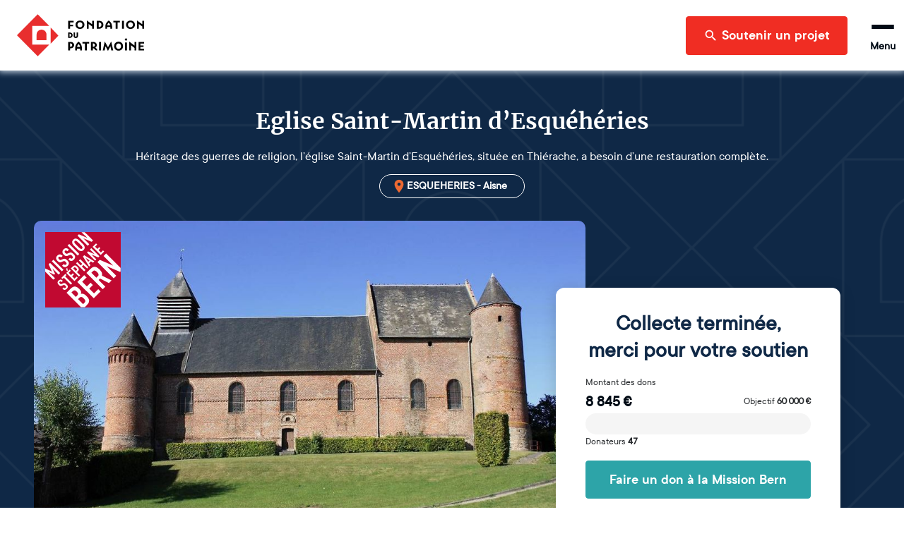

--- FILE ---
content_type: text/html; charset=utf-8
request_url: https://www.fondation-patrimoine.org/les-projets/eglise-saint-martin-d-esqueheries/60114
body_size: 78435
content:
<!DOCTYPE html><html lang="fr"><head><meta charSet="UTF-8" data-next-head=""/><meta name="viewport" content="width=device-width" data-next-head=""/><title data-next-head="">Eglise Saint-Martin d’Esquéhéries dans l’Aisne | Fondation du patrimoine</title><meta name="description" content="Héritage des guerres de religion, l’église Saint-Martin d’Esquéhéries, située en Thiérache, a besoin d’une restauration complète. " data-next-head=""/><meta name="twitter:card" content="summary_large_image" data-next-head=""/><meta name="twitter:title" content="Eglise Saint-Martin d’Esquéhéries" data-next-head=""/><meta name="twitter:description" content="Héritage des guerres de religion, l’église Saint-Martin d’Esquéhéries, située en Thiérache, a besoin d’une restauration complète. " data-next-head=""/><meta name="twitter:image" content="https://strapi-upload.cdn.fondation-patrimoine.org/large_83919_38xl5um4s8_whr_cb92b58830.jpg" data-next-head=""/><meta name="twitter:site" content="@fond_patrimoine" data-next-head=""/><meta property="og:title" content="Eglise Saint-Martin d’Esquéhéries" data-next-head=""/><meta property="og:description" content="Héritage des guerres de religion, l’église Saint-Martin d’Esquéhéries, située en Thiérache, a besoin d’une restauration complète. " data-next-head=""/><meta property="og:type" content="website" data-next-head=""/><meta property="og:url" content="https://www.fondation-patrimoine.org/les-projets/eglise-saint-martin-d-esqueheries/60114" data-next-head=""/><meta property="og:image" content="https://strapi-upload.cdn.fondation-patrimoine.org/large_83919_38xl5um4s8_whr_cb92b58830.jpg" data-next-head=""/><meta property="og:image:width" content="1000" data-next-head=""/><meta property="og:image:height" content="667" data-next-head=""/><meta property="og:site_name" content="Fondation du patrimoine" data-next-head=""/><link rel="apple-touch-icon" sizes="120x120" href="/favicons/apple-touch-icon.png"/><link rel="icon" type="image/png" sizes="32x32" href="/favicons/favicon-32x32.png"/><link rel="icon" type="image/png" sizes="16x16" href="/favicons/favicon-16x16.png"/><link rel="manifest" href="/favicons/site.webmanifest"/><meta name="msapplication-config" content="/favicons/browserconfig.xml"/><link rel="icon" href="/favicon.ico"/><link rel="mask-icon" href="/favicons/safari-pinned-tab.svg" color="#5bbad5"/><meta name="msapplication-TileColor" content="#b91d47"/><meta name="theme-color" content="#ffffff"/><link rel="preload" as="font" href="/fonts/ttcommons/TTCommons-DemiBold/font.woff2" type="font/woff2" crossorigin="anonymous"/><link rel="preload" as="font" href="/fonts/ttcommons/TTCommons-Regular/font.woff2" type="font/woff2" crossorigin="anonymous"/><link rel="preload" as="font" href="/fonts/merriweather/Merriweather-Bold.ttf" type="font/woff2" crossorigin="anonymous"/><link rel="preload" href="/_next/static/css/542f8b274f69c69c.css" as="style"/><meta name="sentry-trace" content="ee1ad1a1341326d735107bde3b6f9874-8f150ccdb1b852d9-0"/><meta name="baggage" content="sentry-environment=production,sentry-public_key=250f10a4af2d42edba766c95018ecd5d,sentry-trace_id=ee1ad1a1341326d735107bde3b6f9874,sentry-org_id=1119702,sentry-sampled=false,sentry-sample_rand=0.5816205267818877,sentry-sample_rate=0.1"/><link rel="stylesheet" href="/_next/static/css/542f8b274f69c69c.css" data-n-g=""/><noscript data-n-css=""></noscript><script defer="" noModule="" src="/_next/static/chunks/polyfills-42372ed130431b0a.js"></script><script defer="" src="/_next/static/chunks/8044.b738c034892f6a28.js"></script><script defer="" src="/_next/static/chunks/2103.bd27d6e2d4ddc5fc.js"></script><script defer="" src="/_next/static/chunks/7047.9ef4f2b9ffc57548.js"></script><script src="/_next/static/chunks/webpack-1caf537d8299e20a.js" defer=""></script><script src="/_next/static/chunks/framework-72daa2b854cbedb4.js" defer=""></script><script src="/_next/static/chunks/main-13c997ce41c28120.js" defer=""></script><script src="/_next/static/chunks/pages/_app-63044231a9b089c2.js" defer=""></script><script src="/_next/static/chunks/1408-ef157faa09efb47a.js" defer=""></script><script src="/_next/static/chunks/288-6e34d278d0d80e18.js" defer=""></script><script src="/_next/static/chunks/5987-1dc4dc6774eb2016.js" defer=""></script><script src="/_next/static/chunks/8208-ee72362d46eef32b.js" defer=""></script><script src="/_next/static/chunks/4329-fe4f7779a11e696b.js" defer=""></script><script src="/_next/static/chunks/3138-27eb566535d213b8.js" defer=""></script><script src="/_next/static/chunks/7598-ed7724a5d0b3be56.js" defer=""></script><script src="/_next/static/chunks/3185-0b84ddf8cd539795.js" defer=""></script><script src="/_next/static/chunks/5670-18795cac019f09c3.js" defer=""></script><script src="/_next/static/chunks/4850-ee12617c5aaf5398.js" defer=""></script><script src="/_next/static/chunks/2396-cc52741feed9388f.js" defer=""></script><script src="/_next/static/chunks/6371-6d7cd62150bdf9a5.js" defer=""></script><script src="/_next/static/chunks/4934-d7245559bea6959d.js" defer=""></script><script src="/_next/static/chunks/3417-ba7079e8de3ac530.js" defer=""></script><script src="/_next/static/chunks/8243-964276072c81fcf8.js" defer=""></script><script src="/_next/static/chunks/9068-a712302bf5febdd5.js" defer=""></script><script src="/_next/static/chunks/2771-6e150e915b5fe5e0.js" defer=""></script><script src="/_next/static/chunks/5993-384f7748de3ed444.js" defer=""></script><script src="/_next/static/chunks/4792-7479a8c36799eb60.js" defer=""></script><script src="/_next/static/chunks/6497-296faf74ef918173.js" defer=""></script><script src="/_next/static/chunks/6640-e7c5e7747ed2fde5.js" defer=""></script><script src="/_next/static/chunks/286-bf4b8186b7aa41ef.js" defer=""></script><script src="/_next/static/chunks/5443-1dd3a677d64ab96f.js" defer=""></script><script src="/_next/static/chunks/pages/les-projets/%5Bslug%5D/%5Bcode%5D-80a8777dd53e6c94.js" defer=""></script><script src="/_next/static/6e7YCdVKhvbcfcoUlctZp/_buildManifest.js" defer=""></script><script src="/_next/static/6e7YCdVKhvbcfcoUlctZp/_ssgManifest.js" defer=""></script></head><body><link rel="preload" as="image" href="/_next/static/media/search.540e150f.svg"/><link rel="preload" as="image" href="/_next/static/media/monEspaceRed.f9248698.svg"/><link rel="preload" as="image" href="/_next/static/media/espaceProjetRed.e9abaccb.svg"/><link rel="preload" as="image" href="https://strapi-upload.cdn.fondation-patrimoine.org/large_83919_38xl5um4s8_whr_cb92b58830.jpg"/><link rel="preload" as="image" href="/_next/static/media/missionBern.d7ca0204.svg"/><link rel="preload" as="image" href="https://strapi-upload.cdn.fondation-patrimoine.org/thumbnail_logo_Region_Hauts_de_France_1_538d63766a.jpg"/><link rel="preload" as="image" href="https://strapi-upload.cdn.fondation-patrimoine.org/thumbnail_Prefet_de_la_region_Hauts_de_France_fd0f41edf4.jpg"/><link rel="preload" as="image" href="https://strapi-upload.cdn.fondation-patrimoine.org/LOGO_CD_AISNE_3e00a52135.png"/><link rel="preload" as="image" href="https://strapi-upload.cdn.fondation-patrimoine.org/thumbnail_Logo_composite_2025_Mission_Bern_f069646880.png"/><link rel="preload" as="image" href="https://strapi-upload.cdn.fondation-patrimoine.org/thumbnail_Logo_Communaute_de_communes_de_la_Thierache_du_Centre_svg_d307ea96a5.png"/><link rel="preload" as="image" href="https://api.mapbox.com/styles/v1/fondation/ckdhc6kfm121u1imqn9sqlydr/static/url-https%3A%2F%2Fwww.fondation-patrimoine.org%2Fpin.png(3.747459,49.984646)/3.747459,49.984646,9.5/440x280?access_token=pk.eyJ1IjoiZm9uZGF0aW9uIiwiYSI6ImNrZGg5cGVyZjJkZGczNm1ocDNwdmZ5ejgifQ.C0DhSxWgYNsLrdn-hx65gA&amp;logo=false"/><link rel="preload" as="image" href="https://strapi-upload.cdn.fondation-patrimoine.org/medium_Logo_Hauts_de_France_06c803c242.png"/><link rel="preload" as="image" href="/_next/static/media/pinMap.8aaed5dc.svg"/><link rel="preload" as="image" href="/_next/static/media/gpsIcon.84e77bb8.svg"/><div id="__next"><style data-emotion="css-global 15ha2qo">html{-webkit-font-smoothing:antialiased;-moz-osx-font-smoothing:grayscale;box-sizing:border-box;-webkit-text-size-adjust:100%;}*,*::before,*::after{box-sizing:inherit;}strong,b{font-weight:700;}body{margin:0;color:#010B15;font-family:'TTCommons-Regular','Helvetica Neue',Helvetica,Arial,sans-serif;font-size:1rem;font-weight:400;line-height:1.5;background-color:#fff;}@media print{body{background-color:#fff;}}body::backdrop{background-color:#fff;}.Mui-disabled{color:#474747!important;opacity:1;-webkit-text-fill-color:#474747!important;}*,*::before,*::after{box-sizing:border-box;}</style><style data-emotion="css 1hqxhxb">.css-1hqxhxb{position:fixed;top:0;left:0;right:0;height:3px;z-index:9999;pointer-events:none;}</style><div class="css-1hqxhxb ewtkd870"><style data-emotion="css 1vk7f5u">.css-1vk7f5u{height:100%;background-color:#e82e2e;width:0%;-webkit-transition:width 200ms ease-out,opacity 200ms ease-out;transition:width 200ms ease-out,opacity 200ms ease-out;box-shadow:0 0 10px #e82e2e,0 0 5px #e82e2e;opacity:0;}.css-1vk7f5u::after{content:"";position:absolute;right:0;top:0;bottom:0;width:100px;background:linear-gradient(to right, transparent, rgba(232, 46, 46, 0.4));box-shadow:0 0 10px #e82e2e;}</style><div class="css-1vk7f5u ewtkd871"></div></div><style data-emotion="css 1vt8703">.css-1vt8703{background-color:#f5f5f5;width:100%;position:relative;}</style><style data-emotion="css bhvg4c">.css-bhvg4c{display:-webkit-box;display:-webkit-flex;display:-ms-flexbox;display:flex;-webkit-flex-direction:column;-ms-flex-direction:column;flex-direction:column;background-color:#f5f5f5;width:100%;position:relative;}</style><div class="MuiStack-root e1ow40l40 css-bhvg4c"><style data-emotion="css tl563l">.css-tl563l{box-shadow:0px 0 9px 2px #ccd9e7;position:-webkit-sticky;position:sticky;width:100%;z-index:1100;top:-66px;-webkit-transform:translateY(0);-moz-transform:translateY(0);-ms-transform:translateY(0);transform:translateY(0);}@media (min-width:600px){.css-tl563l{top:-96px;}}</style><div class="css-tl563l e1p2p34g0"><style data-emotion="css 16b7lm0">.css-16b7lm0{width:100%;margin:auto;display:-webkit-box;display:-webkit-flex;display:-ms-flexbox;display:flex;-webkit-align-items:center;-webkit-box-align:center;-ms-flex-align:center;align-items:center;grid-auto-flow:column;height:70px;padding:0px 24px;line-height:1;z-index:100;background-color:#ffffff;}@media (min-width:600px){.css-16b7lm0{height:100px;}}</style><header class="css-16b7lm0 e1p2p34g1"><style data-emotion="css 1slj345">.css-1slj345{cursor:pointer;display:-webkit-box;display:-webkit-flex;display:-ms-flexbox;display:flex;-webkit-align-self:stretch;-ms-flex-item-align:stretch;align-self:stretch;margin-right:auto;width:50px;padding:10px 0;background-image:url("/logo-sm.svg");-webkit-background-size:contain;background-size:contain;-webkit-background-position:center;background-position:center;background-repeat:no-repeat;background-origin:content-box;}@media (min-width:600px){.css-1slj345{width:180px;background-image:url("/logo-md.svg");}}@media (min-width:1408px){.css-1slj345{background-image:url("/logo.svg");}}</style><style data-emotion="css 78e5nf">.css-78e5nf{outline:none;cursor:pointer;color:inherit;-webkit-text-decoration:none;text-decoration:none;cursor:pointer;display:-webkit-box;display:-webkit-flex;display:-ms-flexbox;display:flex;-webkit-align-self:stretch;-ms-flex-item-align:stretch;align-self:stretch;margin-right:auto;width:50px;padding:10px 0;background-image:url("/logo-sm.svg");-webkit-background-size:contain;background-size:contain;-webkit-background-position:center;background-position:center;background-repeat:no-repeat;background-origin:content-box;}@media (min-width:600px){.css-78e5nf{width:180px;background-image:url("/logo-md.svg");}}@media (min-width:1408px){.css-78e5nf{background-image:url("/logo.svg");}}</style><style data-emotion="css 1it4qz7">.css-1it4qz7{-webkit-text-decoration:none;text-decoration:none;outline:none;cursor:pointer;color:inherit;-webkit-text-decoration:none;text-decoration:none;cursor:pointer;display:-webkit-box;display:-webkit-flex;display:-ms-flexbox;display:flex;-webkit-align-self:stretch;-ms-flex-item-align:stretch;align-self:stretch;margin-right:auto;width:50px;padding:10px 0;background-image:url("/logo-sm.svg");-webkit-background-size:contain;background-size:contain;-webkit-background-position:center;background-position:center;background-repeat:no-repeat;background-origin:content-box;}@media (min-width:600px){.css-1it4qz7{width:180px;background-image:url("/logo-md.svg");}}@media (min-width:1408px){.css-1it4qz7{background-image:url("/logo.svg");}}</style><style data-emotion="css wfzlaa">.css-wfzlaa{margin:0;font:inherit;line-height:inherit;letter-spacing:inherit;color:#F02D23;-webkit-text-decoration:none;text-decoration:none;outline:none;cursor:pointer;color:inherit;-webkit-text-decoration:none;text-decoration:none;cursor:pointer;display:-webkit-box;display:-webkit-flex;display:-ms-flexbox;display:flex;-webkit-align-self:stretch;-ms-flex-item-align:stretch;align-self:stretch;margin-right:auto;width:50px;padding:10px 0;background-image:url("/logo-sm.svg");-webkit-background-size:contain;background-size:contain;-webkit-background-position:center;background-position:center;background-repeat:no-repeat;background-origin:content-box;}@media (min-width:600px){.css-wfzlaa{width:180px;background-image:url("/logo-md.svg");}}@media (min-width:1408px){.css-wfzlaa{background-image:url("/logo.svg");}}</style><a class="MuiTypography-root MuiTypography-inherit MuiLink-root MuiLink-underlineNone e1p2p34g2 e1b8mumn0 css-wfzlaa" data-testid="home-header-logo" href="/"></a><style data-emotion="css l1wzkm">.css-l1wzkm{display:none;-webkit-align-items:center;-webkit-box-align:center;-ms-flex-align:center;align-items:center;height:100%;}@media (min-width:1408px){.css-l1wzkm{display:-webkit-box;display:-webkit-flex;display:-ms-flexbox;display:flex;}}</style><div class="css-l1wzkm e1p2p34g5"><style data-emotion="css 1r9nk1s">.css-1r9nk1s{position:relative;display:-webkit-box;display:-webkit-flex;display:-ms-flexbox;display:flex;gap:32px;height:100%;padding:0;margin:0;margin-right:24px;list-style:none;}</style><nav class="css-1r9nk1s ecyqojc0"><style data-emotion="css 13tv43g">.css-13tv43g{display:-webkit-box;display:-webkit-flex;display:-ms-flexbox;display:flex;position:relative;-webkit-transition:all 0.2s,color 0.1s;transition:all 0.2s,color 0.1s;cursor:pointer;}.css-13tv43g a{-webkit-transition:inherit;transition:inherit;}.css-13tv43g::after{content:"";position:absolute;bottom:0;left:0;right:0;height:6px;background-color:#F02D23;-webkit-transition:inherit;transition:inherit;pointer-events:none;-webkit-transform:scaleX(0);-moz-transform:scaleX(0);-ms-transform:scaleX(0);transform:scaleX(0);}.css-13tv43g:hover{color:#F02D23;}.css-13tv43g:hover::after{-webkit-transform:scaleX(1);-moz-transform:scaleX(1);-ms-transform:scaleX(1);transform:scaleX(1);}</style><div class="css-13tv43g e1v9upcd0"><style data-emotion="css owj63y">.css-owj63y{cursor:default;display:-webkit-box;display:-webkit-flex;display:-ms-flexbox;display:flex;-webkit-flex-direction:column;-ms-flex-direction:column;flex-direction:column;-webkit-box-pack:center;-ms-flex-pack:center;-webkit-justify-content:center;justify-content:center;font-size:20px;font-weight:bold;}</style><div class="css-owj63y e1v9upcd1">Découvrir la Fondation</div><style data-emotion="css cprw3p">.css-cprw3p{position:absolute;top:100%;width:320px;}</style><div class="css-cprw3p e1v9upcd2"><style data-emotion="css abqyn">.css-abqyn{height:0;overflow:hidden;-webkit-transition:height 300ms cubic-bezier(0.4, 0, 0.2, 1) 0ms;transition:height 300ms cubic-bezier(0.4, 0, 0.2, 1) 0ms;visibility:hidden;}</style><div style="min-height:0px" class="MuiCollapse-root MuiCollapse-vertical MuiCollapse-hidden css-abqyn"><style data-emotion="css 15830to">.css-15830to{display:-webkit-box;display:-webkit-flex;display:-ms-flexbox;display:flex;width:100%;}</style><div class="MuiCollapse-wrapper MuiCollapse-vertical css-15830to"><style data-emotion="css 9vd5ud">.css-9vd5ud{width:100%;}</style><div class="MuiCollapse-wrapperInner MuiCollapse-vertical css-9vd5ud"><style data-emotion="css spxh9u">.css-spxh9u{position:relative;z-index:10;overflow:hidden;display:-webkit-box;display:-webkit-flex;display:-ms-flexbox;display:flex;-webkit-flex-direction:column;-ms-flex-direction:column;flex-direction:column;padding-left:0;margin-bottom:0;background-color:white;border-bottom:none;border-radius:0 0 4px 4px;box-shadow:0 2px 4px 0 rgba(0, 0, 0, 0.23);}</style><div class="css-spxh9u ee5z9ku0"><div><style data-emotion="css 1y6lom9">.css-1y6lom9{display:-webkit-box;display:-webkit-flex;display:-ms-flexbox;display:flex;-webkit-flex-direction:row;-ms-flex-direction:row;flex-direction:row;-webkit-align-items:center;-webkit-box-align:center;-ms-flex-align:center;align-items:center;padding:16px;height:60px;border-bottom:1px solid rgba(0, 0, 0, 0.09);}</style><style data-emotion="css 17269cu">.css-17269cu{display:-webkit-box;display:-webkit-flex;display:-ms-flexbox;display:flex;-webkit-flex-direction:row;-ms-flex-direction:row;flex-direction:row;-webkit-align-items:center;-webkit-box-align:center;-ms-flex-align:center;align-items:center;padding:16px;height:60px;border-bottom:1px solid rgba(0, 0, 0, 0.09);}</style><div class="e1tmi8n73 MuiBox-root css-17269cu"><style data-emotion="css iaisnh">.css-iaisnh{position:relative;cursor:pointer;display:-webkit-box;display:-webkit-flex;display:-ms-flexbox;display:flex;-webkit-align-items:center;-webkit-box-align:center;-ms-flex-align:center;align-items:center;gap:16px;height:100%;font-size:18px;font-weight:bold;background-color:#ffffff;color:#010B15;margin-right:0;-webkit-transition:color 0s;transition:color 0s;}.css-iaisnh:hover{color:#F02D23;}</style><style data-emotion="css n89cqn">.css-n89cqn{outline:none;cursor:pointer;color:inherit;-webkit-text-decoration:none;text-decoration:none;position:relative;cursor:pointer;display:-webkit-box;display:-webkit-flex;display:-ms-flexbox;display:flex;-webkit-align-items:center;-webkit-box-align:center;-ms-flex-align:center;align-items:center;gap:16px;height:100%;font-size:18px;font-weight:bold;background-color:#ffffff;color:#010B15;margin-right:0;-webkit-transition:color 0s;transition:color 0s;}.css-n89cqn:hover{color:#F02D23;}</style><style data-emotion="css 1y1ml5n">.css-1y1ml5n{-webkit-text-decoration:none;text-decoration:none;outline:none;cursor:pointer;color:inherit;-webkit-text-decoration:none;text-decoration:none;position:relative;cursor:pointer;display:-webkit-box;display:-webkit-flex;display:-ms-flexbox;display:flex;-webkit-align-items:center;-webkit-box-align:center;-ms-flex-align:center;align-items:center;gap:16px;height:100%;font-size:18px;font-weight:bold;background-color:#ffffff;color:#010B15;margin-right:0;-webkit-transition:color 0s;transition:color 0s;}.css-1y1ml5n:hover{color:#F02D23;}</style><style data-emotion="css 1ukegjk">.css-1ukegjk{margin:0;font:inherit;line-height:inherit;letter-spacing:inherit;color:#F02D23;-webkit-text-decoration:none;text-decoration:none;outline:none;cursor:pointer;color:inherit;-webkit-text-decoration:none;text-decoration:none;position:relative;cursor:pointer;display:-webkit-box;display:-webkit-flex;display:-ms-flexbox;display:flex;-webkit-align-items:center;-webkit-box-align:center;-ms-flex-align:center;align-items:center;gap:16px;height:100%;font-size:18px;font-weight:bold;background-color:#ffffff;color:#010B15;margin-right:0;-webkit-transition:color 0s;transition:color 0s;}.css-1ukegjk:hover{color:#F02D23;}</style><a class="MuiTypography-root MuiTypography-inherit MuiLink-root MuiLink-underlineNone e1tmi8n70 e1b8mumn0 css-1ukegjk" href="/c/fondation-du-patrimoine/qui-sommes-nous/1653"><style data-emotion="css viamqk">.css-viamqk{color:#F02D23;}</style><div class="css-viamqk e1tmi8n71"><style data-emotion="css q7mezt">.css-q7mezt{-webkit-user-select:none;-moz-user-select:none;-ms-user-select:none;user-select:none;width:1em;height:1em;display:inline-block;-webkit-flex-shrink:0;-ms-flex-negative:0;flex-shrink:0;-webkit-transition:fill 200ms cubic-bezier(0.4, 0, 0.2, 1) 0ms;transition:fill 200ms cubic-bezier(0.4, 0, 0.2, 1) 0ms;fill:currentColor;font-size:1.5rem;}</style><svg xmlns="http://www.w3.org/2000/svg" viewBox="0 0 512 512" class="MuiSvgIcon-root MuiSvgIcon-fontSizeMedium css-q7mezt" focusable="false" aria-hidden="true"><path d="M464 256a208 208 0 1 0-416 0 208 208 0 1 0 416 0M0 256a256 256 0 1 1 512 0 256 256 0 1 1-512 0m169.8-90.7c7.9-22.3 29.1-37.3 52.8-37.3h58.3c34.9 0 63.1 28.3 63.1 63.1 0 22.6-12.1 43.5-31.7 54.8L280 264.4c-.2 13-10.9 23.6-24 23.6-13.3 0-24-10.7-24-24v-13.5c0-8.6 4.6-16.5 12.1-20.8l44.3-25.4c4.7-2.7 7.6-7.7 7.6-13.1 0-8.4-6.8-15.1-15.1-15.1h-58.3c-3.4 0-6.4 2.1-7.5 5.3l-.4 1.2c-4.4 12.5-18.2 19-30.6 14.6s-19-18.2-14.6-30.6l.4-1.2zM224 352a32 32 0 1 1 64 0 32 32 0 1 1-64 0"></path></svg></div>Qui sommes-nous ?</a><style data-emotion="css 1wi6x91">.css-1wi6x91{-webkit-user-select:none;-moz-user-select:none;-ms-user-select:none;user-select:none;width:1em;height:1em;display:inline-block;-webkit-flex-shrink:0;-ms-flex-negative:0;flex-shrink:0;-webkit-transition:fill 200ms cubic-bezier(0.4, 0, 0.2, 1) 0ms;transition:fill 200ms cubic-bezier(0.4, 0, 0.2, 1) 0ms;fill:currentColor;font-size:1.5rem;color:#010B15;margin-left:auto;-webkit-transform:rotateX(0);-moz-transform:rotateX(0);-ms-transform:rotateX(0);transform:rotateX(0);-webkit-transition:-webkit-transform 0.2s;transition:transform 0.2s;}.css-1wi6x91:hover{color:#F02D23;}</style><svg class="MuiSvgIcon-root MuiSvgIcon-fontSizeMedium css-1wi6x91" focusable="false" aria-hidden="true" viewBox="0 0 24 24"><path d="M7.41 8.59 12 13.17l4.59-4.58L18 10l-6 6-6-6z"></path></svg></div><div style="min-height:0px" class="MuiCollapse-root MuiCollapse-vertical MuiCollapse-hidden css-abqyn"><div class="MuiCollapse-wrapper MuiCollapse-vertical css-15830to"><div class="MuiCollapse-wrapperInner MuiCollapse-vertical css-9vd5ud"><div><style data-emotion="css 18uc05o">.css-18uc05o{display:-webkit-box;display:-webkit-flex;display:-ms-flexbox;display:flex;-webkit-flex-direction:row;-ms-flex-direction:row;flex-direction:row;-webkit-align-items:center;-webkit-box-align:center;-ms-flex-align:center;align-items:center;padding:16px;height:60px;border-bottom:1px solid rgba(0, 0, 0, 0.09);}.css-18uc05o.css-18uc05o{padding-left:56px;}</style><style data-emotion="css yc3qhl">.css-yc3qhl{display:-webkit-box;display:-webkit-flex;display:-ms-flexbox;display:flex;-webkit-flex-direction:row;-ms-flex-direction:row;flex-direction:row;-webkit-align-items:center;-webkit-box-align:center;-ms-flex-align:center;align-items:center;padding:16px;height:60px;border-bottom:1px solid rgba(0, 0, 0, 0.09);}.css-yc3qhl.css-yc3qhl{padding-left:56px;}</style><div class="e1tmi8n73 MuiBox-root css-yc3qhl"><style data-emotion="css 15gshfy">.css-15gshfy{position:relative;cursor:pointer;display:-webkit-box;display:-webkit-flex;display:-ms-flexbox;display:flex;-webkit-align-items:center;-webkit-box-align:center;-ms-flex-align:center;align-items:center;gap:16px;height:100%;font-size:14px;font-weight:normal;background-color:#ffffff;color:#010B15;margin-right:0;-webkit-transition:color 0s;transition:color 0s;}.css-15gshfy:hover{color:#F02D23;}</style><style data-emotion="css 14jdym2">.css-14jdym2{outline:none;cursor:pointer;color:inherit;-webkit-text-decoration:none;text-decoration:none;position:relative;cursor:pointer;display:-webkit-box;display:-webkit-flex;display:-ms-flexbox;display:flex;-webkit-align-items:center;-webkit-box-align:center;-ms-flex-align:center;align-items:center;gap:16px;height:100%;font-size:14px;font-weight:normal;background-color:#ffffff;color:#010B15;margin-right:0;-webkit-transition:color 0s;transition:color 0s;}.css-14jdym2:hover{color:#F02D23;}</style><style data-emotion="css 19u215l">.css-19u215l{-webkit-text-decoration:none;text-decoration:none;outline:none;cursor:pointer;color:inherit;-webkit-text-decoration:none;text-decoration:none;position:relative;cursor:pointer;display:-webkit-box;display:-webkit-flex;display:-ms-flexbox;display:flex;-webkit-align-items:center;-webkit-box-align:center;-ms-flex-align:center;align-items:center;gap:16px;height:100%;font-size:14px;font-weight:normal;background-color:#ffffff;color:#010B15;margin-right:0;-webkit-transition:color 0s;transition:color 0s;}.css-19u215l:hover{color:#F02D23;}</style><style data-emotion="css 1cywm9o">.css-1cywm9o{margin:0;font:inherit;line-height:inherit;letter-spacing:inherit;color:#F02D23;-webkit-text-decoration:none;text-decoration:none;outline:none;cursor:pointer;color:inherit;-webkit-text-decoration:none;text-decoration:none;position:relative;cursor:pointer;display:-webkit-box;display:-webkit-flex;display:-ms-flexbox;display:flex;-webkit-align-items:center;-webkit-box-align:center;-ms-flex-align:center;align-items:center;gap:16px;height:100%;font-size:14px;font-weight:normal;background-color:#ffffff;color:#010B15;margin-right:0;-webkit-transition:color 0s;transition:color 0s;}.css-1cywm9o:hover{color:#F02D23;}</style><a class="MuiTypography-root MuiTypography-inherit MuiLink-root MuiLink-underlineNone e1tmi8n70 e1b8mumn0 css-1cywm9o" href="/c/decouvrir-la-fondation/qui-sommes-nous/notre-histoire/727">Notre histoire</a></div></div><div><div class="e1tmi8n73 MuiBox-root css-yc3qhl"><a class="MuiTypography-root MuiTypography-inherit MuiLink-root MuiLink-underlineNone e1tmi8n70 e1b8mumn0 css-1cywm9o" href="/fondation-du-patrimoine/qui-sommes-nous/notre-cause">Notre cause</a></div></div><div><div class="e1tmi8n73 MuiBox-root css-yc3qhl"><a class="MuiTypography-root MuiTypography-inherit MuiLink-root MuiLink-underlineNone e1tmi8n70 e1b8mumn0 css-1cywm9o" href="/c/decouvrir-la-fondation/qui-sommes-nous/nos-resultats/595">Nos résultats</a></div></div><div><div class="e1tmi8n73 MuiBox-root css-yc3qhl"><a class="MuiTypography-root MuiTypography-inherit MuiLink-root MuiLink-underlineNone e1tmi8n70 e1b8mumn0 css-1cywm9o" href="/c/decouvrir-la-fondation/qui-sommes-nous/our-activity-in-a-nutshell/1024">Our activity</a></div></div></div></div></div></div><div><div class="e1tmi8n73 MuiBox-root css-17269cu"><a class="MuiTypography-root MuiTypography-inherit MuiLink-root MuiLink-underlineNone e1tmi8n70 e1b8mumn0 css-1ukegjk" href="/fondation-du-patrimoine/notre-organisation"><div class="css-viamqk e1tmi8n71"><svg xmlns="http://www.w3.org/2000/svg" viewBox="0 0 384 512" class="MuiSvgIcon-root MuiSvgIcon-fontSizeMedium css-q7mezt" focusable="false" aria-hidden="true"><path d="M64 48c-8.8 0-16 7.2-16 16v384c0 8.8 7.2 16 16 16h80v-64c0-26.5 21.5-48 48-48s48 21.5 48 48v64h80c8.8 0 16-7.2 16-16V64c0-8.8-7.2-16-16-16zM0 64C0 28.7 28.7 0 64 0h256c35.3 0 64 28.7 64 64v384c0 35.3-28.7 64-64 64H64c-35.3 0-64-28.7-64-64zm88 40c0-8.8 7.2-16 16-16h48c8.8 0 16 7.2 16 16v48c0 8.8-7.2 16-16 16h-48c-8.8 0-16-7.2-16-16zm144-16h48c8.8 0 16 7.2 16 16v48c0 8.8-7.2 16-16 16h-48c-8.8 0-16-7.2-16-16v-48c0-8.8 7.2-16 16-16M88 232c0-8.8 7.2-16 16-16h48c8.8 0 16 7.2 16 16v48c0 8.8-7.2 16-16 16h-48c-8.8 0-16-7.2-16-16zm144-16h48c8.8 0 16 7.2 16 16v48c0 8.8-7.2 16-16 16h-48c-8.8 0-16-7.2-16-16v-48c0-8.8 7.2-16 16-16"></path></svg></div>Notre organisation</a></div></div><div><div class="e1tmi8n73 MuiBox-root css-17269cu"><a class="MuiTypography-root MuiTypography-inherit MuiLink-root MuiLink-underlineNone e1tmi8n70 e1b8mumn0 css-1ukegjk" href="/c/decouvrir-la-fondation/partenaires-et-mecenes/1189"><div class="css-viamqk e1tmi8n71"><svg xmlns="http://www.w3.org/2000/svg" viewBox="0 0 640 512" class="MuiSvgIcon-root MuiSvgIcon-fontSizeMedium css-q7mezt" focusable="false" aria-hidden="true"><path d="m272.2 64.6-51.1 51.1c-15.3 4.2-29.5 11.9-41.5 22.5L153 161.9c-10.2 9.1-23.5 14.1-37.2 14.1H96v128c20.4.6 39.8 8.9 54.3 23.4l35.6 35.6 7 7 27 27c6.2 6.2 16.4 6.2 22.6 0 1.7-1.7 3-3.7 3.7-5.8 2.8-7.7 9.3-13.5 17.3-15.3s16.4.6 22.2 6.5l10.8 10.6c11.6 11.6 30.4 11.6 41.9 0 5.4-5.4 8.3-12.3 8.6-19.4.4-8.8 5.6-16.6 13.6-20.4s17.3-3 24.4 2.1c9.4 6.7 22.5 5.8 30.9-2.6 9.4-9.4 9.4-24.6 0-33.9L340.1 243l-35.8 33c-27.3 25.2-69.2 25.6-97 .9-31.7-28.2-32.4-77.4-1.6-106.5l70.1-66.2C303.2 78.4 339.4 64 377.1 64c36.1 0 71 13.3 97.9 37.2l30.1 26.8H624c8.8 0 16 7.2 16 16v208c0 17.7-14.3 32-32 32h-32c-11.8 0-22.2-6.4-27.7-16h-84.9c-3.4 6.7-7.9 13.1-13.5 18.7-17.1 17.1-40.8 23.8-63 20.1-3.6 7.3-8.5 14.1-14.6 20.2-27.3 27.3-70 30-100.4 8.1-25.1 20.8-62.5 19.5-86-4.1L159 404l-7-7-35.6-35.6c-5.5-5.5-12.7-8.7-20.4-9.3 0 17.6-14.4 31.9-32 31.9H32c-17.7 0-32-14.3-32-32V144c0-8.8 7.2-16 16-16h99.8c2 0 3.9-.7 5.3-2l26.5-23.6C175.5 77.7 211.4 64 248.7 64H259c4.4 0 8.9.2 13.2.6M544 320V176h-48c-5.9 0-11.6-2.2-15.9-6.1l-36.9-32.8C425 120.9 401.5 112 377.1 112c-25.4 0-49.8 9.7-68.3 27.1l-70.1 66.2c-10.3 9.8-10.1 26.3.5 35.7 9.3 8.3 23.4 8.1 32.5-.3l71.9-66.4c9.7-9 24.9-8.4 33.9 1.4s8.4 24.9-1.4 33.9l-.8.8 74.4 74.4c10 10 16.5 22.3 19.4 35.1H544zM64 336a16 16 0 1 0-32 0 16 16 0 1 0 32 0m528 16a16 16 0 1 0 0-32 16 16 0 1 0 0 32"></path></svg></div>Nos partenaires et mécènes</a></div></div><div><div class="e1tmi8n73 MuiBox-root css-17269cu"><a class="MuiTypography-root MuiTypography-inherit MuiLink-root MuiLink-underlineNone e1tmi8n70 e1b8mumn0 css-1ukegjk" href="/c/nos-actualites/364"><div class="css-viamqk e1tmi8n71"><svg xmlns="http://www.w3.org/2000/svg" viewBox="0 0 512 512" class="MuiSvgIcon-root MuiSvgIcon-fontSizeMedium css-q7mezt" focusable="false" aria-hidden="true"><path d="M168 80c-13.3 0-24 10.7-24 24v304c0 8.4-1.4 16.5-4.1 24H440c13.3 0 24-10.7 24-24V104c0-13.3-10.7-24-24-24zM72 480c-39.8 0-72-32.2-72-72V112c0-13.3 10.7-24 24-24s24 10.7 24 24v296c0 13.3 10.7 24 24 24s24-10.7 24-24V104c0-39.8 32.2-72 72-72h272c39.8 0 72 32.2 72 72v304c0 39.8-32.2 72-72 72zm104-344c0-13.3 10.7-24 24-24h96c13.3 0 24 10.7 24 24v80c0 13.3-10.7 24-24 24h-96c-13.3 0-24-10.7-24-24zm200-24h32c13.3 0 24 10.7 24 24s-10.7 24-24 24h-32c-13.3 0-24-10.7-24-24s10.7-24 24-24m0 80h32c13.3 0 24 10.7 24 24s-10.7 24-24 24h-32c-13.3 0-24-10.7-24-24s10.7-24 24-24m-176 80h208c13.3 0 24 10.7 24 24s-10.7 24-24 24H200c-13.3 0-24-10.7-24-24s10.7-24 24-24m0 80h208c13.3 0 24 10.7 24 24s-10.7 24-24 24H200c-13.3 0-24-10.7-24-24s10.7-24 24-24"></path></svg></div>Nos actualités</a></div></div></div></div></div></div></div></div><div class="css-13tv43g e1v9upcd0"><div class="css-owj63y e1v9upcd1">Soumettre un projet</div><div class="css-cprw3p e1v9upcd2"><div style="min-height:0px" class="MuiCollapse-root MuiCollapse-vertical MuiCollapse-hidden css-abqyn"><div class="MuiCollapse-wrapper MuiCollapse-vertical css-15830to"><div class="MuiCollapse-wrapperInner MuiCollapse-vertical css-9vd5ud"><div class="css-spxh9u ee5z9ku0"><div><div class="e1tmi8n73 MuiBox-root css-17269cu"><a class="MuiTypography-root MuiTypography-inherit MuiLink-root MuiLink-underlineNone e1tmi8n70 e1b8mumn0 css-1ukegjk" href="/c/soumettre-un-projet/organiser-une-collecte/233"><div class="css-viamqk e1tmi8n71"><svg xmlns="http://www.w3.org/2000/svg" viewBox="0 0 512 512" class="MuiSvgIcon-root MuiSvgIcon-fontSizeMedium css-q7mezt" focusable="false" aria-hidden="true"><path d="M480 32c0-12.9-7.8-24.6-19.8-29.6S434.5.2 425.3 9.3L381.7 53c-48 48-113.1 75-181 75H64c-35.3 0-64 28.7-64 64v96c0 35.3 28.7 64 64 64v128c0 17.7 14.3 32 32 32h64c17.7 0 32-14.3 32-32V352h8.7c67.9 0 133 27 181 75l43.6 43.6c9.2 9.2 22.9 11.9 34.9 6.9s19.8-16.6 19.8-29.6V300.4c18.6-8.8 32-32.5 32-60.4s-13.4-51.6-32-60.4zm-64 76.7v262.6C357.2 317.8 280.5 288 200.7 288H192v-96h8.7c79.8 0 156.5-29.8 215.3-83.3"></path></svg></div>Organiser une collecte de dons</a></div></div><div><div class="e1tmi8n73 MuiBox-root css-17269cu"><a class="MuiTypography-root MuiTypography-inherit MuiLink-root MuiLink-underlineNone e1tmi8n70 e1b8mumn0 css-1ukegjk" href="/c/soumettre-un-projet/defiscaliser-travaux/232"><div class="css-viamqk e1tmi8n71"><svg xmlns="http://www.w3.org/2000/svg" viewBox="0 0 640 512" class="MuiSvgIcon-root MuiSvgIcon-fontSizeMedium css-q7mezt" focusable="false" aria-hidden="true"><path d="M320.7 352c8.1-89.7 83.5-160 175.3-160 8.9 0 17.6.7 26.1 1.9L309.5 7c-6-5-14-7-21-7s-15 1-22 8L10 231.5c-7 7-10 15-10 24 0 18 14 32.1 32 32.1h32v69.7c-.1.9-.1 1.8-.1 2.8V472c0 22.1 17.9 40 40 40h16c1.2 0 2.4-.1 3.6-.2 1.5.1 3 .2 4.5.2h56c22.1 0 40-17.9 40-40v-88c0-17.7 14.3-32 32-32h64.7M640 368a144 144 0 1 0-288 0 144 144 0 1 0 288 0m-76.7-43.3c6.2 6.2 6.2 16.4 0 22.6l-72 72c-6.2 6.2-16.4 6.2-22.6 0l-40-40c-6.2-6.2-6.2-16.4 0-22.6s16.4-6.2 22.6 0l28.7 28.7 60.7-60.7c6.2-6.2 16.4-6.2 22.6 0"></path></svg></div>Défiscaliser vos travaux</a></div></div><div><div class="e1tmi8n73 MuiBox-root css-17269cu"><a class="MuiTypography-root MuiTypography-inherit MuiLink-root MuiLink-underlineNone e1tmi8n70 e1b8mumn0 css-1ukegjk" href="/c/soumettre-un-projet/obtenir-une-aide-financiere/496"><div class="css-viamqk e1tmi8n71"><svg xmlns="http://www.w3.org/2000/svg" viewBox="0 0 384 512" class="MuiSvgIcon-root MuiSvgIcon-fontSizeMedium css-q7mezt" focusable="false" aria-hidden="true"><path d="M64 464c-8.8 0-16-7.2-16-16V64c0-8.8 7.2-16 16-16h160v80c0 17.7 14.3 32 32 32h80v288c0 8.8-7.2 16-16 16zM64 0C28.7 0 0 28.7 0 64v384c0 35.3 28.7 64 64 64h256c35.3 0 64-28.7 64-64V154.5c0-17-6.7-33.3-18.7-45.3l-90.6-90.5C262.7 6.7 246.5 0 229.5 0zm56 256c-13.3 0-24 10.7-24 24s10.7 24 24 24h144c13.3 0 24-10.7 24-24s-10.7-24-24-24zm0 96c-13.3 0-24 10.7-24 24s10.7 24 24 24h144c13.3 0 24-10.7 24-24s-10.7-24-24-24z"></path></svg></div>Obtenir une aide financière</a></div></div></div></div></div></div></div></div><div class="css-13tv43g e1v9upcd0"><div class="css-owj63y e1v9upcd1">S&#x27;engager</div><div class="css-cprw3p e1v9upcd2"><div style="min-height:0px" class="MuiCollapse-root MuiCollapse-vertical MuiCollapse-hidden css-abqyn"><div class="MuiCollapse-wrapper MuiCollapse-vertical css-15830to"><div class="MuiCollapse-wrapperInner MuiCollapse-vertical css-9vd5ud"><div class="css-spxh9u ee5z9ku0"><div><div class="e1tmi8n73 MuiBox-root css-17269cu"><a class="MuiTypography-root MuiTypography-inherit MuiLink-root MuiLink-underlineNone e1tmi8n70 e1b8mumn0 css-1ukegjk" href="/c/s-engager/nous-donner/958"><div class="css-viamqk e1tmi8n71"><svg xmlns="http://www.w3.org/2000/svg" viewBox="0 0 576 512" class="MuiSvgIcon-root MuiSvgIcon-fontSizeMedium css-q7mezt" focusable="false" aria-hidden="true"><path d="M148 76.6C148 34.3 182.3 0 224.6 0c20.3 0 39.8 8.1 54.1 22.4l9.3 9.3 9.3-9.3C311.6 8.1 331.1 0 351.4 0 393.7 0 428 34.3 428 76.6c0 20.3-8.1 39.8-22.4 54.1L302.1 234.1c-7.8 7.8-20.5 7.8-28.3 0L170.4 130.7C156.1 116.4 148 96.9 148 76.6m420.2 259.7c13.1 17.8 9.3 42.8-8.5 55.9l-126.6 93.3c-23.4 17.2-51.6 26.5-80.7 26.5H32c-17.7 0-32-14.3-32-32v-64c0-17.7 14.3-32 32-32h36.8l44.9-36c22.7-18.2 50.9-28 80-28H352c17.7 0 32 14.3 32 32s-14.3 32-32 32h-80c-8.8 0-16 7.2-16 16s7.2 16 16 16h120.6l119.7-88.2c17.8-13.1 42.8-9.3 55.9 8.5M193.6 384h-.9z"></path></svg></div>Nous donner</a><svg class="MuiSvgIcon-root MuiSvgIcon-fontSizeMedium css-1wi6x91" focusable="false" aria-hidden="true" viewBox="0 0 24 24"><path d="M7.41 8.59 12 13.17l4.59-4.58L18 10l-6 6-6-6z"></path></svg></div><div style="min-height:0px" class="MuiCollapse-root MuiCollapse-vertical MuiCollapse-hidden css-abqyn"><div class="MuiCollapse-wrapper MuiCollapse-vertical css-15830to"><div class="MuiCollapse-wrapperInner MuiCollapse-vertical css-9vd5ud"><div><div class="e1tmi8n73 MuiBox-root css-yc3qhl"><a class="MuiTypography-root MuiTypography-inherit MuiLink-root MuiLink-underlineNone e1tmi8n70 e1b8mumn0 css-1cywm9o" href="/c/s-engager/nous-donner/1156">Faire un don</a></div></div><div><div class="e1tmi8n73 MuiBox-root css-yc3qhl"><a class="MuiTypography-root MuiTypography-inherit MuiLink-root MuiLink-underlineNone e1tmi8n70 e1b8mumn0 css-1cywm9o" href="/c/s-engager/nous-donner/faire-un-legs-ou-une-donation/183">Faire un legs ou une donation</a></div></div><div><div class="e1tmi8n73 MuiBox-root css-yc3qhl"><a class="MuiTypography-root MuiTypography-inherit MuiLink-root MuiLink-underlineNone e1tmi8n70 e1b8mumn0 css-1cywm9o" href="/c/s-engager/nous-donner/devenir-adherent/1090">Devenir adhérent</a></div></div><div><div class="e1tmi8n73 MuiBox-root css-yc3qhl"><a class="MuiTypography-root MuiTypography-inherit MuiLink-root MuiLink-underlineNone e1tmi8n70 e1b8mumn0 css-1cywm9o" href="/c/s-engager/nous-donner/devenir-mecene/333">Devenir mécène</a></div></div></div></div></div></div><div><div class="e1tmi8n73 MuiBox-root css-17269cu"><a class="MuiTypography-root MuiTypography-inherit MuiLink-root MuiLink-underlineNone e1tmi8n70 e1b8mumn0 css-1ukegjk" href="/c/s-engager/nous-rejoindre/298"><div class="css-viamqk e1tmi8n71"><svg xmlns="http://www.w3.org/2000/svg" viewBox="0 0 640 512" class="MuiSvgIcon-root MuiSvgIcon-fontSizeMedium css-q7mezt" focusable="false" aria-hidden="true"><path d="M48 48h88c13.3 0 24-10.7 24-24S149.3 0 136 0H32C14.3 0 0 14.3 0 32v104c0 13.3 10.7 24 24 24s24-10.7 24-24zm127.8 176a48 48 0 1 0 0-96 48 48 0 1 0 0 96m-26.5 32c-29.4 0-53.3 23.9-53.3 53.3 0 14.7 11.9 26.7 26.7 26.7h56.1c8-34.1 32.8-61.7 65.2-73.6-7.5-4.1-16.2-6.4-25.3-6.4zm368 80c14.7 0 26.7-11.9 26.7-26.7 0-29.5-23.9-53.3-53.3-53.3h-69.4c-9.2 0-17.8 2.3-25.3 6.4 32.4 11.9 57.2 39.5 65.2 73.6zm-89.4 0c-8.6-24.3-29.9-42.6-55.9-47-3.9-.7-7.9-1-12-1h-80c-4.1 0-8.1.3-12 1-26 4.4-47.3 22.7-55.9 47-2.7 7.5-4.1 15.6-4.1 24 0 13.3 10.7 24 24 24h176c13.3 0 24-10.7 24-24 0-8.4-1.4-16.5-4.1-24M464 224a48 48 0 1 0 0-96 48 48 0 1 0 0 96m-80-32a64 64 0 1 0-128 0 64 64 0 1 0 128 0M504 48h88v88c0 13.3 10.7 24 24 24s24-10.7 24-24V32c0-17.7-14.3-32-32-32H504c-13.3 0-24 10.7-24 24s10.7 24 24 24M48 464v-88c0-13.3-10.7-24-24-24S0 362.7 0 376v104c0 17.7 14.3 32 32 32h104c13.3 0 24-10.7 24-24s-10.7-24-24-24zm456 0c-13.3 0-24 10.7-24 24s10.7 24 24 24h104c17.7 0 32-14.3 32-32V376c0-13.3-10.7-24-24-24s-24 10.7-24 24v88z"></path></svg></div>Nous rejoindre</a></div></div></div></div></div></div></div></div></nav><style data-emotion="css 1u1qoju">.css-1u1qoju{display:none;grid-auto-flow:column;grid-gap:24px;}@media (min-width:600px){.css-1u1qoju{display:grid;}}</style><div class="css-1u1qoju e1p2p34g3"><style data-emotion="css wn71xf">.css-wn71xf{width:-webkit-fit-content;width:-moz-fit-content;width:fit-content;min-width:auto;height:auto;text-transform:none;text-align:center;font-family:'TTCommons-DemiBold','Helvetica Neue',Helvetica,Arial,sans-serif;font-size:1.25rem;line-height:1;white-space:nowrap;padding:16px 24px;border-radius:4px;border:1px solid #2DA4A8;-webkit-transition:all 250ms cubic-bezier(0.4, 0, 0.2, 1) 0ms;transition:all 250ms cubic-bezier(0.4, 0, 0.2, 1) 0ms;}.css-wn71xf:hover{color:#2DA4A8;background-color:#ffffff;border-color:#2DA4A8;}.css-wn71xf:disabled,.css-wn71xf.Mui-disabled{pointer-events:auto;cursor:not-allowed;-webkit-text-fill-color:#ffffff!important;color:#ffffff!important;background-color:#2DA4A8;border-color:#2DA4A8;opacity:0.6;}</style><style data-emotion="css 4lw9rc">.css-4lw9rc{font-family:'TTCommons-Regular','Helvetica Neue',Helvetica,Arial,sans-serif;font-weight:500;font-size:0.875rem;line-height:1.75;text-transform:uppercase;min-width:64px;padding:6px 16px;border:0;border-radius:4px;-webkit-transition:background-color 250ms cubic-bezier(0.4, 0, 0.2, 1) 0ms,box-shadow 250ms cubic-bezier(0.4, 0, 0.2, 1) 0ms,border-color 250ms cubic-bezier(0.4, 0, 0.2, 1) 0ms,color 250ms cubic-bezier(0.4, 0, 0.2, 1) 0ms;transition:background-color 250ms cubic-bezier(0.4, 0, 0.2, 1) 0ms,box-shadow 250ms cubic-bezier(0.4, 0, 0.2, 1) 0ms,border-color 250ms cubic-bezier(0.4, 0, 0.2, 1) 0ms,color 250ms cubic-bezier(0.4, 0, 0.2, 1) 0ms;color:var(--variant-containedColor);background-color:var(--variant-containedBg);box-shadow:0px 3px 1px -2px rgba(0,0,0,0.2),0px 2px 2px 0px rgba(0,0,0,0.14),0px 1px 5px 0px rgba(0,0,0,0.12);--variant-textColor:#2DA4A8;--variant-outlinedColor:#2DA4A8;--variant-outlinedBorder:rgba(45, 164, 168, 0.5);--variant-containedColor:#ffffff;--variant-containedBg:#2DA4A8;box-shadow:none;width:-webkit-fit-content;width:-moz-fit-content;width:fit-content;min-width:auto;height:auto;text-transform:none;text-align:center;font-family:'TTCommons-DemiBold','Helvetica Neue',Helvetica,Arial,sans-serif;font-size:1.25rem;line-height:1;white-space:nowrap;padding:16px 24px;border-radius:4px;border:1px solid #2DA4A8;-webkit-transition:all 250ms cubic-bezier(0.4, 0, 0.2, 1) 0ms;transition:all 250ms cubic-bezier(0.4, 0, 0.2, 1) 0ms;}.css-4lw9rc:hover{-webkit-text-decoration:none;text-decoration:none;}.css-4lw9rc.Mui-disabled{color:rgba(0, 0, 0, 0.26);}.css-4lw9rc:hover{box-shadow:0px 2px 4px -1px rgba(0,0,0,0.2),0px 4px 5px 0px rgba(0,0,0,0.14),0px 1px 10px 0px rgba(0,0,0,0.12);}@media (hover: none){.css-4lw9rc:hover{box-shadow:0px 3px 1px -2px rgba(0,0,0,0.2),0px 2px 2px 0px rgba(0,0,0,0.14),0px 1px 5px 0px rgba(0,0,0,0.12);}}.css-4lw9rc:active{box-shadow:0px 5px 5px -3px rgba(0,0,0,0.2),0px 8px 10px 1px rgba(0,0,0,0.14),0px 3px 14px 2px rgba(0,0,0,0.12);}.css-4lw9rc.Mui-focusVisible{box-shadow:0px 3px 5px -1px rgba(0,0,0,0.2),0px 6px 10px 0px rgba(0,0,0,0.14),0px 1px 18px 0px rgba(0,0,0,0.12);}.css-4lw9rc.Mui-disabled{color:rgba(0, 0, 0, 0.26);box-shadow:none;background-color:rgba(0, 0, 0, 0.12);}@media (hover: hover){.css-4lw9rc:hover{--variant-containedBg:#2A9195;--variant-textBg:rgba(45, 164, 168, 0.04);--variant-outlinedBorder:#2DA4A8;--variant-outlinedBg:rgba(45, 164, 168, 0.04);}}.css-4lw9rc:hover{box-shadow:none;}.css-4lw9rc.Mui-focusVisible{box-shadow:none;}.css-4lw9rc:active{box-shadow:none;}.css-4lw9rc.Mui-disabled{box-shadow:none;}.css-4lw9rc:hover{color:#2DA4A8;background-color:#ffffff;border-color:#2DA4A8;}.css-4lw9rc:disabled,.css-4lw9rc.Mui-disabled{pointer-events:auto;cursor:not-allowed;-webkit-text-fill-color:#ffffff!important;color:#ffffff!important;background-color:#2DA4A8;border-color:#2DA4A8;opacity:0.6;}</style><style data-emotion="css 135w0yz">.css-135w0yz{display:-webkit-inline-box;display:-webkit-inline-flex;display:-ms-inline-flexbox;display:inline-flex;-webkit-align-items:center;-webkit-box-align:center;-ms-flex-align:center;align-items:center;-webkit-box-pack:center;-ms-flex-pack:center;-webkit-justify-content:center;justify-content:center;position:relative;box-sizing:border-box;-webkit-tap-highlight-color:transparent;background-color:transparent;outline:0;border:0;margin:0;border-radius:0;padding:0;cursor:pointer;-webkit-user-select:none;-moz-user-select:none;-ms-user-select:none;user-select:none;vertical-align:middle;-moz-appearance:none;-webkit-appearance:none;-webkit-text-decoration:none;text-decoration:none;color:inherit;font-family:'TTCommons-Regular','Helvetica Neue',Helvetica,Arial,sans-serif;font-weight:500;font-size:0.875rem;line-height:1.75;text-transform:uppercase;min-width:64px;padding:6px 16px;border:0;border-radius:4px;-webkit-transition:background-color 250ms cubic-bezier(0.4, 0, 0.2, 1) 0ms,box-shadow 250ms cubic-bezier(0.4, 0, 0.2, 1) 0ms,border-color 250ms cubic-bezier(0.4, 0, 0.2, 1) 0ms,color 250ms cubic-bezier(0.4, 0, 0.2, 1) 0ms;transition:background-color 250ms cubic-bezier(0.4, 0, 0.2, 1) 0ms,box-shadow 250ms cubic-bezier(0.4, 0, 0.2, 1) 0ms,border-color 250ms cubic-bezier(0.4, 0, 0.2, 1) 0ms,color 250ms cubic-bezier(0.4, 0, 0.2, 1) 0ms;color:var(--variant-containedColor);background-color:var(--variant-containedBg);box-shadow:0px 3px 1px -2px rgba(0,0,0,0.2),0px 2px 2px 0px rgba(0,0,0,0.14),0px 1px 5px 0px rgba(0,0,0,0.12);--variant-textColor:#2DA4A8;--variant-outlinedColor:#2DA4A8;--variant-outlinedBorder:rgba(45, 164, 168, 0.5);--variant-containedColor:#ffffff;--variant-containedBg:#2DA4A8;box-shadow:none;width:-webkit-fit-content;width:-moz-fit-content;width:fit-content;min-width:auto;height:auto;text-transform:none;text-align:center;font-family:'TTCommons-DemiBold','Helvetica Neue',Helvetica,Arial,sans-serif;font-size:1.25rem;line-height:1;white-space:nowrap;padding:16px 24px;border-radius:4px;border:1px solid #2DA4A8;-webkit-transition:all 250ms cubic-bezier(0.4, 0, 0.2, 1) 0ms;transition:all 250ms cubic-bezier(0.4, 0, 0.2, 1) 0ms;}.css-135w0yz::-moz-focus-inner{border-style:none;}.css-135w0yz.Mui-disabled{pointer-events:none;cursor:default;}@media print{.css-135w0yz{-webkit-print-color-adjust:exact;color-adjust:exact;}}.css-135w0yz:hover{-webkit-text-decoration:none;text-decoration:none;}.css-135w0yz.Mui-disabled{color:rgba(0, 0, 0, 0.26);}.css-135w0yz:hover{box-shadow:0px 2px 4px -1px rgba(0,0,0,0.2),0px 4px 5px 0px rgba(0,0,0,0.14),0px 1px 10px 0px rgba(0,0,0,0.12);}@media (hover: none){.css-135w0yz:hover{box-shadow:0px 3px 1px -2px rgba(0,0,0,0.2),0px 2px 2px 0px rgba(0,0,0,0.14),0px 1px 5px 0px rgba(0,0,0,0.12);}}.css-135w0yz:active{box-shadow:0px 5px 5px -3px rgba(0,0,0,0.2),0px 8px 10px 1px rgba(0,0,0,0.14),0px 3px 14px 2px rgba(0,0,0,0.12);}.css-135w0yz.Mui-focusVisible{box-shadow:0px 3px 5px -1px rgba(0,0,0,0.2),0px 6px 10px 0px rgba(0,0,0,0.14),0px 1px 18px 0px rgba(0,0,0,0.12);}.css-135w0yz.Mui-disabled{color:rgba(0, 0, 0, 0.26);box-shadow:none;background-color:rgba(0, 0, 0, 0.12);}@media (hover: hover){.css-135w0yz:hover{--variant-containedBg:#2A9195;--variant-textBg:rgba(45, 164, 168, 0.04);--variant-outlinedBorder:#2DA4A8;--variant-outlinedBg:rgba(45, 164, 168, 0.04);}}.css-135w0yz:hover{box-shadow:none;}.css-135w0yz.Mui-focusVisible{box-shadow:none;}.css-135w0yz:active{box-shadow:none;}.css-135w0yz.Mui-disabled{box-shadow:none;}.css-135w0yz:hover{color:#2DA4A8;background-color:#ffffff;border-color:#2DA4A8;}.css-135w0yz:disabled,.css-135w0yz.Mui-disabled{pointer-events:auto;cursor:not-allowed;-webkit-text-fill-color:#ffffff!important;color:#ffffff!important;background-color:#2DA4A8;border-color:#2DA4A8;opacity:0.6;}</style><a class="MuiButtonBase-root MuiButton-root MuiButton-contained MuiButton-containedInfo MuiButton-sizeMedium MuiButton-containedSizeMedium MuiButton-colorInfo MuiButton-disableElevation MuiButton-root MuiButton-contained MuiButton-containedInfo MuiButton-sizeMedium MuiButton-containedSizeMedium MuiButton-colorInfo MuiButton-disableElevation e1d2e5vk0 css-135w0yz" tabindex="0" target="_blank" href="https://www.portailpatrimoine.fr"><span class="MuiButton-loadingWrapper" style="display:contents"></span>S&#x27;informer</a><style data-emotion="css 5se5gq">.css-5se5gq{width:-webkit-fit-content;width:-moz-fit-content;width:fit-content;min-width:auto;height:auto;text-transform:none;text-align:center;font-family:'TTCommons-DemiBold','Helvetica Neue',Helvetica,Arial,sans-serif;font-size:1.25rem;line-height:1;white-space:nowrap;padding:16px 24px;border-radius:4px;border:1px solid #F02D23;-webkit-transition:all 250ms cubic-bezier(0.4, 0, 0.2, 1) 0ms;transition:all 250ms cubic-bezier(0.4, 0, 0.2, 1) 0ms;}.css-5se5gq:hover{border-color:#9C0404;}.css-5se5gq:disabled,.css-5se5gq.Mui-disabled{pointer-events:auto;cursor:not-allowed;-webkit-text-fill-color:#ffffff!important;color:#ffffff!important;background-color:#F02D23;border-color:#F02D23;opacity:0.6;}</style><style data-emotion="css 15jkozg">.css-15jkozg{font-family:'TTCommons-Regular','Helvetica Neue',Helvetica,Arial,sans-serif;font-weight:500;font-size:0.875rem;line-height:1.75;text-transform:uppercase;min-width:64px;padding:6px 16px;border:0;border-radius:4px;-webkit-transition:background-color 250ms cubic-bezier(0.4, 0, 0.2, 1) 0ms,box-shadow 250ms cubic-bezier(0.4, 0, 0.2, 1) 0ms,border-color 250ms cubic-bezier(0.4, 0, 0.2, 1) 0ms,color 250ms cubic-bezier(0.4, 0, 0.2, 1) 0ms;transition:background-color 250ms cubic-bezier(0.4, 0, 0.2, 1) 0ms,box-shadow 250ms cubic-bezier(0.4, 0, 0.2, 1) 0ms,border-color 250ms cubic-bezier(0.4, 0, 0.2, 1) 0ms,color 250ms cubic-bezier(0.4, 0, 0.2, 1) 0ms;color:var(--variant-containedColor);background-color:var(--variant-containedBg);box-shadow:0px 3px 1px -2px rgba(0,0,0,0.2),0px 2px 2px 0px rgba(0,0,0,0.14),0px 1px 5px 0px rgba(0,0,0,0.12);--variant-textColor:#F02D23;--variant-outlinedColor:#F02D23;--variant-outlinedBorder:rgba(240, 45, 35, 0.5);--variant-containedColor:#ffffff;--variant-containedBg:#F02D23;box-shadow:none;width:-webkit-fit-content;width:-moz-fit-content;width:fit-content;min-width:auto;height:auto;text-transform:none;text-align:center;font-family:'TTCommons-DemiBold','Helvetica Neue',Helvetica,Arial,sans-serif;font-size:1.25rem;line-height:1;white-space:nowrap;padding:16px 24px;border-radius:4px;border:1px solid #F02D23;-webkit-transition:all 250ms cubic-bezier(0.4, 0, 0.2, 1) 0ms;transition:all 250ms cubic-bezier(0.4, 0, 0.2, 1) 0ms;}.css-15jkozg:hover{-webkit-text-decoration:none;text-decoration:none;}.css-15jkozg.Mui-disabled{color:rgba(0, 0, 0, 0.26);}.css-15jkozg:hover{box-shadow:0px 2px 4px -1px rgba(0,0,0,0.2),0px 4px 5px 0px rgba(0,0,0,0.14),0px 1px 10px 0px rgba(0,0,0,0.12);}@media (hover: none){.css-15jkozg:hover{box-shadow:0px 3px 1px -2px rgba(0,0,0,0.2),0px 2px 2px 0px rgba(0,0,0,0.14),0px 1px 5px 0px rgba(0,0,0,0.12);}}.css-15jkozg:active{box-shadow:0px 5px 5px -3px rgba(0,0,0,0.2),0px 8px 10px 1px rgba(0,0,0,0.14),0px 3px 14px 2px rgba(0,0,0,0.12);}.css-15jkozg.Mui-focusVisible{box-shadow:0px 3px 5px -1px rgba(0,0,0,0.2),0px 6px 10px 0px rgba(0,0,0,0.14),0px 1px 18px 0px rgba(0,0,0,0.12);}.css-15jkozg.Mui-disabled{color:rgba(0, 0, 0, 0.26);box-shadow:none;background-color:rgba(0, 0, 0, 0.12);}@media (hover: hover){.css-15jkozg:hover{--variant-containedBg:#9C0404;--variant-textBg:rgba(240, 45, 35, 0.04);--variant-outlinedBorder:#F02D23;--variant-outlinedBg:rgba(240, 45, 35, 0.04);}}.css-15jkozg:hover{box-shadow:none;}.css-15jkozg.Mui-focusVisible{box-shadow:none;}.css-15jkozg:active{box-shadow:none;}.css-15jkozg.Mui-disabled{box-shadow:none;}.css-15jkozg:hover{border-color:#9C0404;}.css-15jkozg:disabled,.css-15jkozg.Mui-disabled{pointer-events:auto;cursor:not-allowed;-webkit-text-fill-color:#ffffff!important;color:#ffffff!important;background-color:#F02D23;border-color:#F02D23;opacity:0.6;}</style><style data-emotion="css tswtuf">.css-tswtuf{display:-webkit-inline-box;display:-webkit-inline-flex;display:-ms-inline-flexbox;display:inline-flex;-webkit-align-items:center;-webkit-box-align:center;-ms-flex-align:center;align-items:center;-webkit-box-pack:center;-ms-flex-pack:center;-webkit-justify-content:center;justify-content:center;position:relative;box-sizing:border-box;-webkit-tap-highlight-color:transparent;background-color:transparent;outline:0;border:0;margin:0;border-radius:0;padding:0;cursor:pointer;-webkit-user-select:none;-moz-user-select:none;-ms-user-select:none;user-select:none;vertical-align:middle;-moz-appearance:none;-webkit-appearance:none;-webkit-text-decoration:none;text-decoration:none;color:inherit;font-family:'TTCommons-Regular','Helvetica Neue',Helvetica,Arial,sans-serif;font-weight:500;font-size:0.875rem;line-height:1.75;text-transform:uppercase;min-width:64px;padding:6px 16px;border:0;border-radius:4px;-webkit-transition:background-color 250ms cubic-bezier(0.4, 0, 0.2, 1) 0ms,box-shadow 250ms cubic-bezier(0.4, 0, 0.2, 1) 0ms,border-color 250ms cubic-bezier(0.4, 0, 0.2, 1) 0ms,color 250ms cubic-bezier(0.4, 0, 0.2, 1) 0ms;transition:background-color 250ms cubic-bezier(0.4, 0, 0.2, 1) 0ms,box-shadow 250ms cubic-bezier(0.4, 0, 0.2, 1) 0ms,border-color 250ms cubic-bezier(0.4, 0, 0.2, 1) 0ms,color 250ms cubic-bezier(0.4, 0, 0.2, 1) 0ms;color:var(--variant-containedColor);background-color:var(--variant-containedBg);box-shadow:0px 3px 1px -2px rgba(0,0,0,0.2),0px 2px 2px 0px rgba(0,0,0,0.14),0px 1px 5px 0px rgba(0,0,0,0.12);--variant-textColor:#F02D23;--variant-outlinedColor:#F02D23;--variant-outlinedBorder:rgba(240, 45, 35, 0.5);--variant-containedColor:#ffffff;--variant-containedBg:#F02D23;box-shadow:none;width:-webkit-fit-content;width:-moz-fit-content;width:fit-content;min-width:auto;height:auto;text-transform:none;text-align:center;font-family:'TTCommons-DemiBold','Helvetica Neue',Helvetica,Arial,sans-serif;font-size:1.25rem;line-height:1;white-space:nowrap;padding:16px 24px;border-radius:4px;border:1px solid #F02D23;-webkit-transition:all 250ms cubic-bezier(0.4, 0, 0.2, 1) 0ms;transition:all 250ms cubic-bezier(0.4, 0, 0.2, 1) 0ms;}.css-tswtuf::-moz-focus-inner{border-style:none;}.css-tswtuf.Mui-disabled{pointer-events:none;cursor:default;}@media print{.css-tswtuf{-webkit-print-color-adjust:exact;color-adjust:exact;}}.css-tswtuf:hover{-webkit-text-decoration:none;text-decoration:none;}.css-tswtuf.Mui-disabled{color:rgba(0, 0, 0, 0.26);}.css-tswtuf:hover{box-shadow:0px 2px 4px -1px rgba(0,0,0,0.2),0px 4px 5px 0px rgba(0,0,0,0.14),0px 1px 10px 0px rgba(0,0,0,0.12);}@media (hover: none){.css-tswtuf:hover{box-shadow:0px 3px 1px -2px rgba(0,0,0,0.2),0px 2px 2px 0px rgba(0,0,0,0.14),0px 1px 5px 0px rgba(0,0,0,0.12);}}.css-tswtuf:active{box-shadow:0px 5px 5px -3px rgba(0,0,0,0.2),0px 8px 10px 1px rgba(0,0,0,0.14),0px 3px 14px 2px rgba(0,0,0,0.12);}.css-tswtuf.Mui-focusVisible{box-shadow:0px 3px 5px -1px rgba(0,0,0,0.2),0px 6px 10px 0px rgba(0,0,0,0.14),0px 1px 18px 0px rgba(0,0,0,0.12);}.css-tswtuf.Mui-disabled{color:rgba(0, 0, 0, 0.26);box-shadow:none;background-color:rgba(0, 0, 0, 0.12);}@media (hover: hover){.css-tswtuf:hover{--variant-containedBg:#9C0404;--variant-textBg:rgba(240, 45, 35, 0.04);--variant-outlinedBorder:#F02D23;--variant-outlinedBg:rgba(240, 45, 35, 0.04);}}.css-tswtuf:hover{box-shadow:none;}.css-tswtuf.Mui-focusVisible{box-shadow:none;}.css-tswtuf:active{box-shadow:none;}.css-tswtuf.Mui-disabled{box-shadow:none;}.css-tswtuf:hover{border-color:#9C0404;}.css-tswtuf:disabled,.css-tswtuf.Mui-disabled{pointer-events:auto;cursor:not-allowed;-webkit-text-fill-color:#ffffff!important;color:#ffffff!important;background-color:#F02D23;border-color:#F02D23;opacity:0.6;}</style><a class="MuiButtonBase-root MuiButton-root MuiButton-contained MuiButton-containedPrimary MuiButton-sizeMedium MuiButton-containedSizeMedium MuiButton-colorPrimary MuiButton-disableElevation MuiButton-root MuiButton-contained MuiButton-containedPrimary MuiButton-sizeMedium MuiButton-containedSizeMedium MuiButton-colorPrimary MuiButton-disableElevation e1d2e5vk0 css-tswtuf" tabindex="0" data-testid="home-header-support-project" href="/les-projets"><span class="MuiButton-loadingWrapper" style="display:contents"></span><style data-emotion="css 1ayfeiu">.css-1ayfeiu{width:21px;height:21px;margin-right:5px;}</style><img alt="gotoResearchProject" src="/_next/static/media/search.540e150f.svg" class="css-1ayfeiu e1p2p34g4"/>Soutenir un projet</a><style data-emotion="css sicz8i">.css-sicz8i{display:none;-webkit-box-flex-flow:column;-webkit-flex-flow:column;-ms-flex-flow:column;flex-flow:column;-webkit-align-items:flex-start;-webkit-box-align:flex-start;-ms-flex-align:flex-start;align-items:flex-start;position:relative;z-index:3;}.css-sicz8i>button{min-width:200px;}@media (min-width:1408px){.css-sicz8i{display:-webkit-box;display:-webkit-flex;display:-ms-flexbox;display:flex;}}</style><div class="css-sicz8i"><style data-emotion="css d77hqs">.css-d77hqs{width:-webkit-fit-content;width:-moz-fit-content;width:fit-content;min-width:auto;height:auto;text-transform:none;text-align:center;font-family:'TTCommons-DemiBold','Helvetica Neue',Helvetica,Arial,sans-serif;font-size:1.25rem;line-height:1;white-space:nowrap;padding:16px 24px;border-radius:4px;border:1px solid #0F2846;background-color:white;-webkit-transition:all 250ms cubic-bezier(0.4, 0, 0.2, 1) 0ms;transition:all 250ms cubic-bezier(0.4, 0, 0.2, 1) 0ms;}.css-d77hqs:hover{color:#ffffff;background-color:#0F2846;border-color:#0F2846;}@media (hover: none){.css-d77hqs:hover{background-color:#fff;color:#0F2846;}}.css-d77hqs:disabled,.css-d77hqs.Mui-disabled{pointer-events:auto;cursor:not-allowed;-webkit-text-fill-color:#0F2846!important;color:#0F2846!important;background-color:#ffffff;border-color:#0F2846;opacity:0.6;}</style><style data-emotion="css plxswl">.css-plxswl{font-family:'TTCommons-Regular','Helvetica Neue',Helvetica,Arial,sans-serif;font-weight:500;font-size:0.875rem;line-height:1.75;text-transform:uppercase;min-width:64px;padding:6px 16px;border:0;border-radius:4px;-webkit-transition:background-color 250ms cubic-bezier(0.4, 0, 0.2, 1) 0ms,box-shadow 250ms cubic-bezier(0.4, 0, 0.2, 1) 0ms,border-color 250ms cubic-bezier(0.4, 0, 0.2, 1) 0ms,color 250ms cubic-bezier(0.4, 0, 0.2, 1) 0ms;transition:background-color 250ms cubic-bezier(0.4, 0, 0.2, 1) 0ms,box-shadow 250ms cubic-bezier(0.4, 0, 0.2, 1) 0ms,border-color 250ms cubic-bezier(0.4, 0, 0.2, 1) 0ms,color 250ms cubic-bezier(0.4, 0, 0.2, 1) 0ms;padding:5px 15px;border:1px solid currentColor;border-color:var(--variant-outlinedBorder, currentColor);background-color:var(--variant-outlinedBg);color:var(--variant-outlinedColor);--variant-textColor:#0F2846;--variant-outlinedColor:#0F2846;--variant-outlinedBorder:rgba(15, 40, 70, 0.5);--variant-containedColor:#ffffff;--variant-containedBg:#0F2846;box-shadow:none;width:-webkit-fit-content;width:-moz-fit-content;width:fit-content;min-width:auto;height:auto;text-transform:none;text-align:center;font-family:'TTCommons-DemiBold','Helvetica Neue',Helvetica,Arial,sans-serif;font-size:1.25rem;line-height:1;white-space:nowrap;padding:16px 24px;border-radius:4px;border:1px solid #0F2846;background-color:white;-webkit-transition:all 250ms cubic-bezier(0.4, 0, 0.2, 1) 0ms;transition:all 250ms cubic-bezier(0.4, 0, 0.2, 1) 0ms;}.css-plxswl:hover{-webkit-text-decoration:none;text-decoration:none;}.css-plxswl.Mui-disabled{color:rgba(0, 0, 0, 0.26);}.css-plxswl.Mui-disabled{border:1px solid rgba(0, 0, 0, 0.12);}@media (hover: hover){.css-plxswl:hover{--variant-containedBg:#0F2846;--variant-textBg:rgba(15, 40, 70, 0.04);--variant-outlinedBorder:#0F2846;--variant-outlinedBg:rgba(15, 40, 70, 0.04);}}.css-plxswl:hover{box-shadow:none;}.css-plxswl.Mui-focusVisible{box-shadow:none;}.css-plxswl:active{box-shadow:none;}.css-plxswl.Mui-disabled{box-shadow:none;}.css-plxswl:hover{color:#ffffff;background-color:#0F2846;border-color:#0F2846;}@media (hover: none){.css-plxswl:hover{background-color:#fff;color:#0F2846;}}.css-plxswl:disabled,.css-plxswl.Mui-disabled{pointer-events:auto;cursor:not-allowed;-webkit-text-fill-color:#0F2846!important;color:#0F2846!important;background-color:#ffffff;border-color:#0F2846;opacity:0.6;}</style><style data-emotion="css 1vopkyl">.css-1vopkyl{display:-webkit-inline-box;display:-webkit-inline-flex;display:-ms-inline-flexbox;display:inline-flex;-webkit-align-items:center;-webkit-box-align:center;-ms-flex-align:center;align-items:center;-webkit-box-pack:center;-ms-flex-pack:center;-webkit-justify-content:center;justify-content:center;position:relative;box-sizing:border-box;-webkit-tap-highlight-color:transparent;background-color:transparent;outline:0;border:0;margin:0;border-radius:0;padding:0;cursor:pointer;-webkit-user-select:none;-moz-user-select:none;-ms-user-select:none;user-select:none;vertical-align:middle;-moz-appearance:none;-webkit-appearance:none;-webkit-text-decoration:none;text-decoration:none;color:inherit;font-family:'TTCommons-Regular','Helvetica Neue',Helvetica,Arial,sans-serif;font-weight:500;font-size:0.875rem;line-height:1.75;text-transform:uppercase;min-width:64px;padding:6px 16px;border:0;border-radius:4px;-webkit-transition:background-color 250ms cubic-bezier(0.4, 0, 0.2, 1) 0ms,box-shadow 250ms cubic-bezier(0.4, 0, 0.2, 1) 0ms,border-color 250ms cubic-bezier(0.4, 0, 0.2, 1) 0ms,color 250ms cubic-bezier(0.4, 0, 0.2, 1) 0ms;transition:background-color 250ms cubic-bezier(0.4, 0, 0.2, 1) 0ms,box-shadow 250ms cubic-bezier(0.4, 0, 0.2, 1) 0ms,border-color 250ms cubic-bezier(0.4, 0, 0.2, 1) 0ms,color 250ms cubic-bezier(0.4, 0, 0.2, 1) 0ms;padding:5px 15px;border:1px solid currentColor;border-color:var(--variant-outlinedBorder, currentColor);background-color:var(--variant-outlinedBg);color:var(--variant-outlinedColor);--variant-textColor:#0F2846;--variant-outlinedColor:#0F2846;--variant-outlinedBorder:rgba(15, 40, 70, 0.5);--variant-containedColor:#ffffff;--variant-containedBg:#0F2846;box-shadow:none;width:-webkit-fit-content;width:-moz-fit-content;width:fit-content;min-width:auto;height:auto;text-transform:none;text-align:center;font-family:'TTCommons-DemiBold','Helvetica Neue',Helvetica,Arial,sans-serif;font-size:1.25rem;line-height:1;white-space:nowrap;padding:16px 24px;border-radius:4px;border:1px solid #0F2846;background-color:white;-webkit-transition:all 250ms cubic-bezier(0.4, 0, 0.2, 1) 0ms;transition:all 250ms cubic-bezier(0.4, 0, 0.2, 1) 0ms;}.css-1vopkyl::-moz-focus-inner{border-style:none;}.css-1vopkyl.Mui-disabled{pointer-events:none;cursor:default;}@media print{.css-1vopkyl{-webkit-print-color-adjust:exact;color-adjust:exact;}}.css-1vopkyl:hover{-webkit-text-decoration:none;text-decoration:none;}.css-1vopkyl.Mui-disabled{color:rgba(0, 0, 0, 0.26);}.css-1vopkyl.Mui-disabled{border:1px solid rgba(0, 0, 0, 0.12);}@media (hover: hover){.css-1vopkyl:hover{--variant-containedBg:#0F2846;--variant-textBg:rgba(15, 40, 70, 0.04);--variant-outlinedBorder:#0F2846;--variant-outlinedBg:rgba(15, 40, 70, 0.04);}}.css-1vopkyl:hover{box-shadow:none;}.css-1vopkyl.Mui-focusVisible{box-shadow:none;}.css-1vopkyl:active{box-shadow:none;}.css-1vopkyl.Mui-disabled{box-shadow:none;}.css-1vopkyl:hover{color:#ffffff;background-color:#0F2846;border-color:#0F2846;}@media (hover: none){.css-1vopkyl:hover{background-color:#fff;color:#0F2846;}}.css-1vopkyl:disabled,.css-1vopkyl.Mui-disabled{pointer-events:auto;cursor:not-allowed;-webkit-text-fill-color:#0F2846!important;color:#0F2846!important;background-color:#ffffff;border-color:#0F2846;opacity:0.6;}</style><button class="MuiButtonBase-root MuiButton-root MuiButton-outlined MuiButton-outlinedSecondary MuiButton-sizeMedium MuiButton-outlinedSizeMedium MuiButton-colorSecondary MuiButton-disableElevation MuiButton-root MuiButton-outlined MuiButton-outlinedSecondary MuiButton-sizeMedium MuiButton-outlinedSizeMedium MuiButton-colorSecondary MuiButton-disableElevation e1d2e5vk0 css-1vopkyl" tabindex="0" type="button"><style data-emotion="css 1ygddt1">.css-1ygddt1{display:inherit;margin-right:8px;margin-left:-4px;}.css-1ygddt1>*:nth-of-type(1){font-size:20px;}</style><span class="MuiButton-icon MuiButton-startIcon MuiButton-iconSizeMedium css-1ygddt1"><svg class="MuiSvgIcon-root MuiSvgIcon-fontSizeMedium css-q7mezt" focusable="false" aria-hidden="true" viewBox="0 0 24 24"><path d="M12 5.9c1.16 0 2.1.94 2.1 2.1s-.94 2.1-2.1 2.1S9.9 9.16 9.9 8s.94-2.1 2.1-2.1m0 9c2.97 0 6.1 1.46 6.1 2.1v1.1H5.9V17c0-.64 3.13-2.1 6.1-2.1M12 4C9.79 4 8 5.79 8 8s1.79 4 4 4 4-1.79 4-4-1.79-4-4-4m0 9c-2.67 0-8 1.34-8 4v3h16v-3c0-2.66-5.33-4-8-4"></path></svg></span><span class="MuiButton-loadingWrapper" style="display:contents"></span>Connectez-vous</button><style data-emotion="css 15avbc0">.css-15avbc0{position:absolute;top:100%;right:0;margin-top:16px;}</style><div class="css-15avbc0"><div style="min-height:0px" class="MuiCollapse-root MuiCollapse-vertical MuiCollapse-hidden css-abqyn"><div class="MuiCollapse-wrapper MuiCollapse-vertical css-15830to"><div class="MuiCollapse-wrapperInner MuiCollapse-vertical css-9vd5ud"><div class="css-1xdhyk6"><style data-emotion="css 13qgo">.css-13qgo{outline:none;cursor:pointer;color:inherit;-webkit-text-decoration:none;text-decoration:none;}</style><style data-emotion="css 7fhvhi">.css-7fhvhi{-webkit-text-decoration:none;text-decoration:none;outline:none;cursor:pointer;color:inherit;-webkit-text-decoration:none;text-decoration:none;}</style><style data-emotion="css 1o7ghwq">.css-1o7ghwq{margin:0;font:inherit;line-height:inherit;letter-spacing:inherit;color:#F02D23;-webkit-text-decoration:none;text-decoration:none;outline:none;cursor:pointer;color:inherit;-webkit-text-decoration:none;text-decoration:none;}</style><a class="MuiTypography-root MuiTypography-inherit MuiLink-root MuiLink-underlineNone e1b8mumn0 css-1o7ghwq" href="/inscription"><style data-emotion="css a8onli">.css-a8onli{display:-webkit-box;display:-webkit-flex;display:-ms-flexbox;display:flex;-webkit-align-items:center;-webkit-box-align:center;-ms-flex-align:center;align-items:center;gap:10px;width:208px;height:64px;background-color:#ffffff;padding:16px 24px;cursor:pointer;font-size:18px;font-style:normal;font-weight:600;line-height:24px;color:#0F2846;border-bottom:1px solid #e7e8ee;box-shadow:0 1px 16px 0 rgba(34, 42, 50, 0.2);}</style><div class="css-a8onli"><img width="24" height="24" src="/_next/static/media/monEspaceRed.f9248698.svg" alt="image"/>Espace donateur</div></a><a class="MuiTypography-root MuiTypography-inherit MuiLink-root MuiLink-underlineNone e1b8mumn0 css-1o7ghwq" href="/porteur-projet/inscription"><div class="css-a8onli"><img width="24" height="24" src="/_next/static/media/espaceProjetRed.e9abaccb.svg" alt="image"/>Espace porteur​ de projet</div></a></div></div></div></div></div></div></div></div><style data-emotion="css jrpbo8">.css-jrpbo8{display:-webkit-box;display:-webkit-flex;display:-ms-flexbox;display:flex;-webkit-box-flex-flow:row;-webkit-flex-flow:row;-ms-flex-flow:row;flex-flow:row;-webkit-align-items:center;-webkit-box-align:center;-ms-flex-align:center;align-items:center;}@media (min-width:1408px){.css-jrpbo8{display:none;}}</style><div class="css-jrpbo8 e1p2p34g7"><style data-emotion="css llddgb">.css-llddgb{display:none;}@media (min-width:600px){.css-llddgb{display:block;}}</style><div class="css-llddgb e1p2p34g6"><a class="MuiButtonBase-root MuiButton-root MuiButton-contained MuiButton-containedPrimary MuiButton-sizeMedium MuiButton-containedSizeMedium MuiButton-colorPrimary MuiButton-disableElevation MuiButton-root MuiButton-contained MuiButton-containedPrimary MuiButton-sizeMedium MuiButton-containedSizeMedium MuiButton-colorPrimary MuiButton-disableElevation e1d2e5vk0 css-tswtuf" tabindex="0" data-testid="home-header-support-project" href="/les-projets"><span class="MuiButton-loadingWrapper" style="display:contents"></span><img alt="icône de recherche" src="/_next/static/media/search.540e150f.svg" class="css-1ayfeiu e1p2p34g4"/>Soutenir un projet</a></div><style data-emotion="css 9p4mt3">.css-9p4mt3{display:-webkit-box;display:-webkit-flex;display:-ms-flexbox;display:flex;-webkit-flex-direction:column;-ms-flex-direction:column;flex-direction:column;-webkit-box-pack:center;-ms-flex-pack:center;-webkit-justify-content:center;justify-content:center;-webkit-align-items:center;-webkit-box-align:center;-ms-flex-align:center;align-items:center;margin-left:32px;margin-right:-12px;}@media (min-width:1408px){.css-9p4mt3{display:none;}}</style><style data-emotion="css 1bkf72t">.css-1bkf72t{display:-webkit-box;display:-webkit-flex;display:-ms-flexbox;display:flex;-webkit-flex-direction:column;-ms-flex-direction:column;flex-direction:column;-webkit-box-pack:center;-ms-flex-pack:center;-webkit-justify-content:center;justify-content:center;-webkit-align-items:center;-webkit-box-align:center;-ms-flex-align:center;align-items:center;margin-left:32px;margin-right:-12px;}@media (min-width:1408px){.css-1bkf72t{display:none;}}</style><div class="e1aczzsz0 MuiBox-root css-1bkf72t"><style data-emotion="css fleyil">.css-fleyil{background:transparent;border:none;cursor:pointer;padding:0;display:-webkit-box;display:-webkit-flex;display:-ms-flexbox;display:flex;-webkit-align-items:center;-webkit-box-align:center;-ms-flex-align:center;align-items:center;-webkit-box-pack:center;-ms-flex-pack:center;-webkit-justify-content:center;justify-content:center;outline:none;}.css-fleyil:focus-visible{outline:2px solid #F02D23;outline-offset:2px;}</style><button type="button" aria-label="Navigation" aria-expanded="false" data-testid="home-header-navigation-button" class="css-fleyil e1yoz1ka0"><style data-emotion="css 1yw8dpv">.css-1yw8dpv{width:32px;height:32px;position:relative;display:-webkit-box;display:-webkit-flex;display:-ms-flexbox;display:flex;-webkit-flex-direction:column;-ms-flex-direction:column;flex-direction:column;-webkit-box-pack:center;-ms-flex-pack:center;-webkit-justify-content:center;justify-content:center;gap:6px;}</style><div size="32" class="css-1yw8dpv e1yoz1ka1"><style data-emotion="css gt12rk">.css-gt12rk{display:block;width:100%;height:2px;background-color:#010B15;border-radius:2px;-webkit-transition:all 0.3s ease-in-out;transition:all 0.3s ease-in-out;transform-origin:center;}</style><span class="css-gt12rk e1yoz1ka2"></span><span class="css-gt12rk e1yoz1ka2"></span><span class="css-gt12rk e1yoz1ka2"></span></div></button><style data-emotion="css ug60lb">.css-ug60lb{margin:0;font-family:'TTCommons-Regular','Helvetica Neue',Helvetica,Arial,sans-serif;font-size:1rem;font-weight:400;line-height:1.5;font-weight:700;}</style><p class="MuiTypography-root MuiTypography-body1 css-ug60lb">Menu</p></div><style data-emotion="css mwkn02">.css-mwkn02{z-index:1200;-webkit-transform:scale(1);-moz-transform:scale(1);-ms-transform:scale(1);transform:scale(1);}@media (min-width:0px){.css-mwkn02{top:70px;}}@media (min-width:600px){.css-mwkn02{top:100px;}}</style></div><div data-campaignreferralid="unknown" style="display:none"></div></header></div><style data-emotion="css 1hmcfm4">.css-1hmcfm4{position:relative;background-color:#0F2846;}.css-1hmcfm4::before{content:"";position:absolute;background-image:url("/backgrounds/rhombs-pattern.png");-webkit-background-position:center top;background-position:center top;top:0px;right:0px;bottom:0px;left:0px;opacity:0.05;}</style><section mode="dark" class="css-1hmcfm4 eqpii240"><style data-emotion="css yioxf6">.css-yioxf6{position:relative;overflow:hidden;max-width:1440px;padding:24px;margin:auto;}@media (min-width:600px){.css-yioxf6{padding:48px;}}</style><style data-emotion="css b4tpu0">.css-b4tpu0{display:-webkit-box;display:-webkit-flex;display:-ms-flexbox;display:flex;-webkit-flex-direction:column;-ms-flex-direction:column;flex-direction:column;position:relative;overflow:hidden;max-width:1440px;padding:24px;margin:auto;}.css-b4tpu0>:not(style):not(style){margin:0;}.css-b4tpu0>:not(style)~:not(style){margin-top:32px;}@media (min-width:600px){.css-b4tpu0{padding:48px;}}</style><div class="MuiStack-root eqpii241 css-b4tpu0"><style data-emotion="css 10zv3o1">.css-10zv3o1{position:relative;text-align:center;}@media (min-width:600px){.css-10zv3o1{margin-bottom:24px;}}</style><style data-emotion="css 1p0iljb">.css-1p0iljb{display:-webkit-box;display:-webkit-flex;display:-ms-flexbox;display:flex;-webkit-flex-direction:column;-ms-flex-direction:column;flex-direction:column;-webkit-align-items:center;-webkit-box-align:center;-ms-flex-align:center;align-items:center;position:relative;text-align:center;}.css-1p0iljb>:not(style):not(style){margin:0;}.css-1p0iljb>:not(style)~:not(style){margin-top:12px;}@media (min-width:600px){.css-1p0iljb{margin-bottom:24px;}}</style><div class="MuiStack-root eqpii242 css-1p0iljb"><style data-emotion="css 1goyvb7">.css-1goyvb7{font-family:"Merriweather";font-weight:bold;font-size:24px;color:#ffffff;}@media (min-width:600px){.css-1goyvb7{font-size:32px;}}</style><h1 mode="dark" data-testid="project-title" class="css-1goyvb7 eqpii243">Eglise Saint-Martin d’Esquéhéries</h1><style data-emotion="css ty7bfj">.css-ty7bfj{font-size:18px;font-family:"TTCommons-Regular";color:#ffffff;}</style><p mode="dark" data-testid="project-description" class="css-ty7bfj eqpii244">Héritage des guerres de religion, l’église Saint-Martin d’Esquéhéries, située en Thiérache, a besoin d’une restauration complète. </p><style data-emotion="css 1mudcdy">.css-1mudcdy{display:-webkit-box;display:-webkit-flex;display:-ms-flexbox;display:flex;-webkit-box-flex-flow:row;-webkit-flex-flow:row;-ms-flex-flow:row;flex-flow:row;-webkit-align-items:center;-webkit-box-align:center;-ms-flex-align:center;align-items:center;gap:10px;padding:4px 24px 4px 16px;border-radius:31px;border:1px solid #ffffff;}</style><div data-testid="project-location" class="css-1mudcdy eeqjqcw0"><style data-emotion="css vrvq28">.css-vrvq28{width:22px;height:22px;color:#ED6932;}</style><style data-emotion="css s56ya7">.css-s56ya7{-webkit-user-select:none;-moz-user-select:none;-ms-user-select:none;user-select:none;width:1em;height:1em;display:inline-block;-webkit-flex-shrink:0;-ms-flex-negative:0;flex-shrink:0;-webkit-transition:fill 200ms cubic-bezier(0.4, 0, 0.2, 1) 0ms;transition:fill 200ms cubic-bezier(0.4, 0, 0.2, 1) 0ms;fill:currentColor;font-size:1.5rem;width:22px;height:22px;color:#ED6932;}</style><svg class="MuiSvgIcon-root MuiSvgIcon-fontSizeMedium eeqjqcw1 css-s56ya7" focusable="false" aria-hidden="true" viewBox="0 0 24 24" data-testid="project-location-icon"><svg xmlns="http://www.w3.org/2000/svg" width="24" height="24" fill="inherit"><path fill="none" d="M0 0h24v24H0z"></path><path d="M12 2C8.13 2 5 5.13 5 9c0 5.25 7 13 7 13s7-7.75 7-13c0-3.87-3.13-7-7-7m0 9.5a2.5 2.5 0 0 1 0-5 2.5 2.5 0 0 1 0 5"></path></svg></svg><style data-emotion="css 175mun1">.css-175mun1{font-family:TTCommons-Regular;color:#ffffff;font-size:16px;font-weight:600;}</style><span data-testid="project-location-text" class="css-175mun1 eeqjqcw2">ESQUEHERIES - Aisne</span></div></div><style data-emotion="css 1b6pnd5">.css-1b6pnd5{position:relative;display:-webkit-box;display:-webkit-flex;display:-ms-flexbox;display:flex;-webkit-flex-direction:column;-ms-flex-direction:column;flex-direction:column;-webkit-box-pack:center;-ms-flex-pack:center;-webkit-justify-content:center;justify-content:center;-webkit-align-items:center;-webkit-box-align:center;-ms-flex-align:center;align-items:center;}@media (min-width:1024px){.css-1b6pnd5{-webkit-flex-direction:row;-ms-flex-direction:row;flex-direction:row;}}</style><div class="css-1b6pnd5 eqpii245"><style data-emotion="css 1c3vwul">.css-1c3vwul{position:relative;width:100%;}@media (min-width:1024px){.css-1c3vwul{-webkit-flex:1 0 66%;-ms-flex:1 0 66%;flex:1 0 66%;max-width:min(66%, 887px);}}</style><style data-emotion="css g6flt2">.css-g6flt2{position:relative;width:100%;}@media (min-width:1024px){.css-g6flt2{-webkit-flex:1 0 66%;-ms-flex:1 0 66%;flex:1 0 66%;max-width:min(66%, 887px);}}</style><div class="e1ocddt00 MuiBox-root css-g6flt2" data-testid="project-image-carousel"><style data-emotion="css 1gwyket">.css-1gwyket{z-index:0;position:relative;overflow:hidden;width:100%;max-width:887px;border-radius:10px 10px 0 0;}@media (min-width:1024px){.css-1gwyket{border-radius:10px;}}</style><style data-emotion="css s3pdeg">.css-s3pdeg{z-index:0;position:relative;overflow:hidden;width:100%;max-width:887px;border-radius:10px 10px 0 0;}@media (min-width:1024px){.css-s3pdeg{border-radius:10px;}}</style><div class="e1ocddt01 MuiBox-root css-s3pdeg"><style data-emotion="css 1xg2rii">.css-1xg2rii{position:relative;width:100%;}</style><div data-testid="project-image-carousel" class="css-1xg2rii e67p0jl0"><style data-emotion="css 1lz67bi">.css-1lz67bi{position:relative;width:100%;max-width:100%;}.css-1lz67bi .swiper-wrapper{padding-bottom:0px;}.css-1lz67bi #swiper-custom-controls-photos_prev,.css-1lz67bi #swiper-custom-controls-photos_next{opacity:0;-webkit-transition:0.2s opacity;transition:0.2s opacity;}.css-1lz67bi:hover #swiper-custom-controls-photos_prev,.css-1lz67bi:hover #swiper-custom-controls-photos_next{opacity:1;}.css-1lz67bi #swiper-custom-controls-photos .swiper-pagination-bullet{opacity:1;background:#D9D9D9;}.css-1lz67bi #swiper-custom-controls-photos .swiper-pagination-bullet-active{opacity:1;background:#FFFFFF;}</style><style data-emotion="css 1qk1guz">.css-1qk1guz{position:relative;width:100%;max-width:100%;}.css-1qk1guz .swiper-wrapper{padding-bottom:0px;}.css-1qk1guz #swiper-custom-controls-photos_prev,.css-1qk1guz #swiper-custom-controls-photos_next{opacity:0;-webkit-transition:0.2s opacity;transition:0.2s opacity;}.css-1qk1guz:hover #swiper-custom-controls-photos_prev,.css-1qk1guz:hover #swiper-custom-controls-photos_next{opacity:1;}.css-1qk1guz #swiper-custom-controls-photos .swiper-pagination-bullet{opacity:1;background:#D9D9D9;}.css-1qk1guz #swiper-custom-controls-photos .swiper-pagination-bullet-active{opacity:1;background:#FFFFFF;}</style><div class="e1ofu3fw0 MuiBox-root css-1qk1guz"><div class="swiper"><div class="swiper-wrapper"><div class="swiper-slide"><div class="MuiBox-root css-0"><style data-emotion="css 3budi0">.css-3budi0{position:relative;width:100%;height:auto;}</style><style data-emotion="css bou5kz">.css-bou5kz{max-width:887px;max-height:521px;position:relative;width:100%;height:auto;}</style><div class="MuiBox-root css-bou5kz"><style data-emotion="css 1k0n0ot">.css-1k0n0ot{width:100%;height:100%;object-fit:cover;aspect-ratio:16/9;}</style><img src="https://strapi-upload.cdn.fondation-patrimoine.org/large_83919_38xl5um4s8_whr_cb92b58830.jpg" alt="Eglise Saint-Martin d’Esquéhéries dans l’Aisne" class="css-1k0n0ot"/></div></div></div></div></div></div></div><style data-emotion="css hu5hra">.css-hu5hra{z-index:1;position:absolute;top:0;right:0;left:0;display:-webkit-box;display:-webkit-flex;display:-ms-flexbox;display:flex;gap:16px;margin:16px;-webkit-box-flex-flow:row;-webkit-flex-flow:row;-ms-flex-flow:row;flex-flow:row;-webkit-box-pack:justify;-webkit-justify-content:space-between;justify-content:space-between;}@media (min-width:1024px){.css-hu5hra{margin-right:48px;}}</style><div class="css-hu5hra e1ocddt02"><style data-emotion="css p86lw1">.css-p86lw1{width:56px;height:56px;}@media (min-width:600px){.css-p86lw1{width:80px;height:80px;}}@media (min-width:1024px){.css-p86lw1{width:107px;height:107px;}}</style><img alt="missionBernSvg" src="/_next/static/media/missionBern.d7ca0204.svg" class="css-p86lw1 e1ocddt04"/></div></div></div><style data-emotion="css ss27t5">.css-ss27t5{position:relative;padding:16px;width:100%;border-radius:0px 0px 10px 10px;background-color:#ffffff;box-shadow:0px 4px 21px 0px #00000029;}@media (min-width:1024px){.css-ss27t5{-webkit-transform:translate(-42px, 0);-moz-transform:translate(-42px, 0);-ms-transform:translate(-42px, 0);transform:translate(-42px, 0);padding:32px 42px;border-radius:12px;max-width:474px;min-width:360px;-webkit-flex:1 0 33%;-ms-flex:1 0 33%;flex:1 0 33%;}}</style><style data-emotion="css 5hcs5p">.css-5hcs5p{position:relative;padding:16px;width:100%;border-radius:0px 0px 10px 10px;background-color:#ffffff;box-shadow:0px 4px 21px 0px #00000029;}@media (min-width:1024px){.css-5hcs5p{-webkit-transform:translate(-42px, 0);-moz-transform:translate(-42px, 0);-ms-transform:translate(-42px, 0);transform:translate(-42px, 0);padding:32px 42px;border-radius:12px;max-width:474px;min-width:360px;-webkit-flex:1 0 33%;-ms-flex:1 0 33%;flex:1 0 33%;}}</style><div class="e1vpxck70 MuiBox-root css-5hcs5p" data-testid="donation-status-box"><style data-emotion="css 1ov46kg">.css-1ov46kg{display:-webkit-box;display:-webkit-flex;display:-ms-flexbox;display:flex;-webkit-flex-direction:column;-ms-flex-direction:column;flex-direction:column;}.css-1ov46kg>:not(style):not(style){margin:0;}.css-1ov46kg>:not(style)~:not(style){margin-top:16px;}</style><div class="MuiStack-root css-1ov46kg"><style data-emotion="css 16yesho">.css-16yesho{font-size:20px;line-height:24px;font-weight:600;text-align:center;color:#0F2846;}@media (min-width:1024px){.css-16yesho{font-size:32px;line-height:38px;}}</style><style data-emotion="css w92njd">.css-w92njd{margin:0;font-family:'TTCommons-Regular','Helvetica Neue',Helvetica,Arial,sans-serif;font-size:1rem;font-weight:400;line-height:1.5;font-size:20px;line-height:24px;font-weight:600;text-align:center;color:#0F2846;}@media (min-width:1024px){.css-w92njd{font-size:32px;line-height:38px;}}</style><p class="MuiTypography-root MuiTypography-body1 e1vpxck76 css-w92njd">Collecte terminée<!-- -->,<br/>merci pour votre soutien</p><div class="MuiBox-root css-0"><style data-emotion="css 1567tvh">.css-1567tvh{display:-webkit-box;display:-webkit-flex;display:-ms-flexbox;display:flex;-webkit-align-items:center;-webkit-box-align:center;-ms-flex-align:center;align-items:center;-webkit-box-pack:justify;-webkit-justify-content:space-between;justify-content:space-between;}</style><style data-emotion="css v3jj0n">.css-v3jj0n{display:-webkit-box;display:-webkit-flex;display:-ms-flexbox;display:flex;-webkit-align-items:center;-webkit-box-align:center;-ms-flex-align:center;align-items:center;-webkit-box-pack:justify;-webkit-justify-content:space-between;justify-content:space-between;}</style><div class="e13zyb3m0 MuiBox-root css-v3jj0n"><style data-emotion="css 13dwv1">.css-13dwv1{font-size:14px;color:#272a2d;}</style><style data-emotion="css 1ls5pjn">.css-1ls5pjn{margin:0;font-family:'TTCommons-Regular','Helvetica Neue',Helvetica,Arial,sans-serif;font-size:1rem;font-weight:400;line-height:1.5;font-size:14px;color:#272a2d;}</style><label class="MuiTypography-root MuiTypography-body1 e13zyb3m4 css-1ls5pjn">Montant des dons</label></div><style data-emotion="css 1kkt86i">.css-1kkt86i{display:-webkit-box;display:-webkit-flex;display:-ms-flexbox;display:flex;-webkit-flex-direction:column;-ms-flex-direction:column;flex-direction:column;gap:4px;}</style><div class="MuiStack-root css-1kkt86i"><div class="e13zyb3m0 MuiBox-root css-v3jj0n"><style data-emotion="css 1km0bek">.css-1km0bek{display:-webkit-box;display:-webkit-flex;display:-ms-flexbox;display:flex;-webkit-flex-direction:column;-ms-flex-direction:column;flex-direction:column;}</style><style data-emotion="css 1vo4fjy">.css-1vo4fjy{-webkit-align-items:flex-start;-webkit-box-align:flex-start;-ms-flex-align:flex-start;align-items:flex-start;display:-webkit-box;display:-webkit-flex;display:-ms-flexbox;display:flex;-webkit-flex-direction:column;-ms-flex-direction:column;flex-direction:column;}</style><div class="e13zyb3m1 MuiBox-root css-1vo4fjy"><style data-emotion="css 1r7p9bw">.css-1r7p9bw{font-weight:600;font-size:14px;color:#272a2d;font-weight:600;font-size:22px;color:#010B15;}</style><style data-emotion="css 16v3l6y">.css-16v3l6y{margin:0;font-family:'TTCommons-Regular','Helvetica Neue',Helvetica,Arial,sans-serif;font-size:1rem;font-weight:400;line-height:1.5;font-weight:600;font-size:14px;color:#272a2d;font-weight:600;font-size:22px;color:#010B15;}</style><span class="MuiTypography-root MuiTypography-body1 e13zyb3m3 css-16v3l6y" data-testid="donation-amount">8 845<!-- --> €</span></div><style data-emotion="css gt606m">.css-gt606m{-webkit-align-items:flex-end;-webkit-box-align:flex-end;-ms-flex-align:flex-end;align-items:flex-end;display:-webkit-box;display:-webkit-flex;display:-ms-flexbox;display:flex;-webkit-flex-direction:column;-ms-flex-direction:column;flex-direction:column;}</style><div class="e13zyb3m1 MuiBox-root css-gt606m"><label class="MuiTypography-root MuiTypography-body1 e13zyb3m4 css-1ls5pjn">Objectif <style data-emotion="css snhlyq">.css-snhlyq{font-weight:600;font-size:14px;color:#272a2d;}</style><style data-emotion="css 9zmyne">.css-9zmyne{margin:0;font-family:'TTCommons-Regular','Helvetica Neue',Helvetica,Arial,sans-serif;font-size:1rem;font-weight:400;line-height:1.5;font-weight:600;font-size:14px;color:#272a2d;}</style><span class="MuiTypography-root MuiTypography-body1 e13zyb3m2 css-9zmyne" data-testid="donation-goal">60 000<!-- --> €</span></label></div></div><div class="e13zyb3m0 MuiBox-root css-v3jj0n"><style data-emotion="css 1ahzr8c">.css-1ahzr8c{visibility:visible;overflow:hidden;display:-webkit-box;display:-webkit-flex;display:-ms-flexbox;display:flex;-webkit-align-items:center;-webkit-box-align:center;-ms-flex-align:center;align-items:center;width:100%;min-width:1px;height:20px;min-height:1px;border-radius:16px;background-color:#f5f5f5;}@media (min-width:600px){.css-1ahzr8c{height:30px;}}</style><div class="css-1ahzr8c ee4hgm80"><style data-emotion="css ihky9m">.css-ihky9m{background-color:#0F2846;border-radius:16px;-webkit-transition:-webkit-transform 1s ease-out;transition:transform 1s ease-out;height:100%;width:14%;-webkit-transform:scaleX(0);-moz-transform:scaleX(0);-ms-transform:scaleX(0);transform:scaleX(0);transform-origin:0 0;display:-webkit-box;display:-webkit-flex;display:-ms-flexbox;display:flex;-webkit-box-pack:end;-ms-flex-pack:end;-webkit-justify-content:flex-end;justify-content:flex-end;-webkit-align-items:center;-webkit-box-align:center;-ms-flex-align:center;align-items:center;}.css-ihky9m p{font-family:TTCommons-DemiBold,sans-serif;font-size:0.6em;font-weight:600;color:#ffffff;margin:0 0.5em 0 0;}@media (min-width:600px){.css-ihky9m p{font-size:0.8em;}}</style><div data-testid="donation-progress" color="#0F2846" class="css-ihky9m ee4hgm81"><p data-testid="donation-progress-percentage">14<!-- -->%</p></div></div></div><div class="e13zyb3m0 MuiBox-root css-v3jj0n"><div class="e13zyb3m1 MuiBox-root css-1vo4fjy"><label class="MuiTypography-root MuiTypography-body1 e13zyb3m4 css-1ls5pjn">Donateurs <span class="MuiTypography-root MuiTypography-body1 e13zyb3m2 css-9zmyne" data-testid="donors-count">47</span></label></div><div class="e13zyb3m1 MuiBox-root css-gt606m"></div></div></div></div><style data-emotion="css z56fy6">.css-z56fy6{width:100%;min-width:auto;height:auto;text-transform:none;text-align:center;font-family:'TTCommons-DemiBold','Helvetica Neue',Helvetica,Arial,sans-serif;font-size:1.25rem;line-height:1;white-space:nowrap;padding:16px 24px;border-radius:4px;border:1px solid #2DA4A8;-webkit-transition:all 250ms cubic-bezier(0.4, 0, 0.2, 1) 0ms;transition:all 250ms cubic-bezier(0.4, 0, 0.2, 1) 0ms;}.css-z56fy6:hover{border-color:#2A9195;}.css-z56fy6:disabled,.css-z56fy6.Mui-disabled{pointer-events:auto;cursor:not-allowed;-webkit-text-fill-color:#ffffff!important;color:#ffffff!important;background-color:#2DA4A8;border-color:#2DA4A8;opacity:0.6;}</style><style data-emotion="css 1wcm2ka">.css-1wcm2ka{font-family:'TTCommons-Regular','Helvetica Neue',Helvetica,Arial,sans-serif;font-weight:500;font-size:0.875rem;line-height:1.75;text-transform:uppercase;min-width:64px;padding:6px 16px;border:0;border-radius:4px;-webkit-transition:background-color 250ms cubic-bezier(0.4, 0, 0.2, 1) 0ms,box-shadow 250ms cubic-bezier(0.4, 0, 0.2, 1) 0ms,border-color 250ms cubic-bezier(0.4, 0, 0.2, 1) 0ms,color 250ms cubic-bezier(0.4, 0, 0.2, 1) 0ms;transition:background-color 250ms cubic-bezier(0.4, 0, 0.2, 1) 0ms,box-shadow 250ms cubic-bezier(0.4, 0, 0.2, 1) 0ms,border-color 250ms cubic-bezier(0.4, 0, 0.2, 1) 0ms,color 250ms cubic-bezier(0.4, 0, 0.2, 1) 0ms;color:var(--variant-containedColor);background-color:var(--variant-containedBg);box-shadow:0px 3px 1px -2px rgba(0,0,0,0.2),0px 2px 2px 0px rgba(0,0,0,0.14),0px 1px 5px 0px rgba(0,0,0,0.12);--variant-textColor:#2DA4A8;--variant-outlinedColor:#2DA4A8;--variant-outlinedBorder:rgba(45, 164, 168, 0.5);--variant-containedColor:#ffffff;--variant-containedBg:#2DA4A8;box-shadow:none;width:100%;width:100%;min-width:auto;height:auto;text-transform:none;text-align:center;font-family:'TTCommons-DemiBold','Helvetica Neue',Helvetica,Arial,sans-serif;font-size:1.25rem;line-height:1;white-space:nowrap;padding:16px 24px;border-radius:4px;border:1px solid #2DA4A8;-webkit-transition:all 250ms cubic-bezier(0.4, 0, 0.2, 1) 0ms;transition:all 250ms cubic-bezier(0.4, 0, 0.2, 1) 0ms;}.css-1wcm2ka:hover{-webkit-text-decoration:none;text-decoration:none;}.css-1wcm2ka.Mui-disabled{color:rgba(0, 0, 0, 0.26);}.css-1wcm2ka:hover{box-shadow:0px 2px 4px -1px rgba(0,0,0,0.2),0px 4px 5px 0px rgba(0,0,0,0.14),0px 1px 10px 0px rgba(0,0,0,0.12);}@media (hover: none){.css-1wcm2ka:hover{box-shadow:0px 3px 1px -2px rgba(0,0,0,0.2),0px 2px 2px 0px rgba(0,0,0,0.14),0px 1px 5px 0px rgba(0,0,0,0.12);}}.css-1wcm2ka:active{box-shadow:0px 5px 5px -3px rgba(0,0,0,0.2),0px 8px 10px 1px rgba(0,0,0,0.14),0px 3px 14px 2px rgba(0,0,0,0.12);}.css-1wcm2ka.Mui-focusVisible{box-shadow:0px 3px 5px -1px rgba(0,0,0,0.2),0px 6px 10px 0px rgba(0,0,0,0.14),0px 1px 18px 0px rgba(0,0,0,0.12);}.css-1wcm2ka.Mui-disabled{color:rgba(0, 0, 0, 0.26);box-shadow:none;background-color:rgba(0, 0, 0, 0.12);}@media (hover: hover){.css-1wcm2ka:hover{--variant-containedBg:#2A9195;--variant-textBg:rgba(45, 164, 168, 0.04);--variant-outlinedBorder:#2DA4A8;--variant-outlinedBg:rgba(45, 164, 168, 0.04);}}.css-1wcm2ka:hover{box-shadow:none;}.css-1wcm2ka.Mui-focusVisible{box-shadow:none;}.css-1wcm2ka:active{box-shadow:none;}.css-1wcm2ka.Mui-disabled{box-shadow:none;}.css-1wcm2ka:hover{border-color:#2A9195;}.css-1wcm2ka:disabled,.css-1wcm2ka.Mui-disabled{pointer-events:auto;cursor:not-allowed;-webkit-text-fill-color:#ffffff!important;color:#ffffff!important;background-color:#2DA4A8;border-color:#2DA4A8;opacity:0.6;}</style><style data-emotion="css 1xm0ag">.css-1xm0ag{display:-webkit-inline-box;display:-webkit-inline-flex;display:-ms-inline-flexbox;display:inline-flex;-webkit-align-items:center;-webkit-box-align:center;-ms-flex-align:center;align-items:center;-webkit-box-pack:center;-ms-flex-pack:center;-webkit-justify-content:center;justify-content:center;position:relative;box-sizing:border-box;-webkit-tap-highlight-color:transparent;background-color:transparent;outline:0;border:0;margin:0;border-radius:0;padding:0;cursor:pointer;-webkit-user-select:none;-moz-user-select:none;-ms-user-select:none;user-select:none;vertical-align:middle;-moz-appearance:none;-webkit-appearance:none;-webkit-text-decoration:none;text-decoration:none;color:inherit;font-family:'TTCommons-Regular','Helvetica Neue',Helvetica,Arial,sans-serif;font-weight:500;font-size:0.875rem;line-height:1.75;text-transform:uppercase;min-width:64px;padding:6px 16px;border:0;border-radius:4px;-webkit-transition:background-color 250ms cubic-bezier(0.4, 0, 0.2, 1) 0ms,box-shadow 250ms cubic-bezier(0.4, 0, 0.2, 1) 0ms,border-color 250ms cubic-bezier(0.4, 0, 0.2, 1) 0ms,color 250ms cubic-bezier(0.4, 0, 0.2, 1) 0ms;transition:background-color 250ms cubic-bezier(0.4, 0, 0.2, 1) 0ms,box-shadow 250ms cubic-bezier(0.4, 0, 0.2, 1) 0ms,border-color 250ms cubic-bezier(0.4, 0, 0.2, 1) 0ms,color 250ms cubic-bezier(0.4, 0, 0.2, 1) 0ms;color:var(--variant-containedColor);background-color:var(--variant-containedBg);box-shadow:0px 3px 1px -2px rgba(0,0,0,0.2),0px 2px 2px 0px rgba(0,0,0,0.14),0px 1px 5px 0px rgba(0,0,0,0.12);--variant-textColor:#2DA4A8;--variant-outlinedColor:#2DA4A8;--variant-outlinedBorder:rgba(45, 164, 168, 0.5);--variant-containedColor:#ffffff;--variant-containedBg:#2DA4A8;box-shadow:none;width:100%;width:100%;min-width:auto;height:auto;text-transform:none;text-align:center;font-family:'TTCommons-DemiBold','Helvetica Neue',Helvetica,Arial,sans-serif;font-size:1.25rem;line-height:1;white-space:nowrap;padding:16px 24px;border-radius:4px;border:1px solid #2DA4A8;-webkit-transition:all 250ms cubic-bezier(0.4, 0, 0.2, 1) 0ms;transition:all 250ms cubic-bezier(0.4, 0, 0.2, 1) 0ms;}.css-1xm0ag::-moz-focus-inner{border-style:none;}.css-1xm0ag.Mui-disabled{pointer-events:none;cursor:default;}@media print{.css-1xm0ag{-webkit-print-color-adjust:exact;color-adjust:exact;}}.css-1xm0ag:hover{-webkit-text-decoration:none;text-decoration:none;}.css-1xm0ag.Mui-disabled{color:rgba(0, 0, 0, 0.26);}.css-1xm0ag:hover{box-shadow:0px 2px 4px -1px rgba(0,0,0,0.2),0px 4px 5px 0px rgba(0,0,0,0.14),0px 1px 10px 0px rgba(0,0,0,0.12);}@media (hover: none){.css-1xm0ag:hover{box-shadow:0px 3px 1px -2px rgba(0,0,0,0.2),0px 2px 2px 0px rgba(0,0,0,0.14),0px 1px 5px 0px rgba(0,0,0,0.12);}}.css-1xm0ag:active{box-shadow:0px 5px 5px -3px rgba(0,0,0,0.2),0px 8px 10px 1px rgba(0,0,0,0.14),0px 3px 14px 2px rgba(0,0,0,0.12);}.css-1xm0ag.Mui-focusVisible{box-shadow:0px 3px 5px -1px rgba(0,0,0,0.2),0px 6px 10px 0px rgba(0,0,0,0.14),0px 1px 18px 0px rgba(0,0,0,0.12);}.css-1xm0ag.Mui-disabled{color:rgba(0, 0, 0, 0.26);box-shadow:none;background-color:rgba(0, 0, 0, 0.12);}@media (hover: hover){.css-1xm0ag:hover{--variant-containedBg:#2A9195;--variant-textBg:rgba(45, 164, 168, 0.04);--variant-outlinedBorder:#2DA4A8;--variant-outlinedBg:rgba(45, 164, 168, 0.04);}}.css-1xm0ag:hover{box-shadow:none;}.css-1xm0ag.Mui-focusVisible{box-shadow:none;}.css-1xm0ag:active{box-shadow:none;}.css-1xm0ag.Mui-disabled{box-shadow:none;}.css-1xm0ag:hover{border-color:#2A9195;}.css-1xm0ag:disabled,.css-1xm0ag.Mui-disabled{pointer-events:auto;cursor:not-allowed;-webkit-text-fill-color:#ffffff!important;color:#ffffff!important;background-color:#2DA4A8;border-color:#2DA4A8;opacity:0.6;}</style><a class="MuiButtonBase-root MuiButton-root MuiButton-contained MuiButton-containedInfo MuiButton-sizeMedium MuiButton-containedSizeMedium MuiButton-colorInfo MuiButton-disableElevation MuiButton-fullWidth MuiButton-root MuiButton-contained MuiButton-containedInfo MuiButton-sizeMedium MuiButton-containedSizeMedium MuiButton-colorInfo MuiButton-disableElevation MuiButton-fullWidth e1d2e5vk0 css-1xm0ag" tabindex="0" href="/faire-un-don/mission-bern"><span class="MuiButton-loadingWrapper" style="display:contents"></span>Faire un don à la Mission Bern</a></div></div></div><style data-emotion="css gyp8mm">.css-gyp8mm{visibility:hidden;}</style><style data-emotion="css 10g5mox">.css-10g5mox{display:-webkit-box;display:-webkit-flex;display:-ms-flexbox;display:flex;-webkit-flex-direction:column;-ms-flex-direction:column;flex-direction:column;gap:16px;visibility:hidden;}</style><div class="MuiStack-root e1ihvyhy1 css-10g5mox"><style data-emotion="css 1dyxw58">.css-1dyxw58{display:-webkit-box;display:-webkit-flex;display:-ms-flexbox;display:flex;-webkit-flex-direction:row;-ms-flex-direction:row;flex-direction:row;-webkit-align-items:center;-webkit-box-align:center;-ms-flex-align:center;align-items:center;-webkit-box-flex-wrap:nowrap;-webkit-flex-wrap:nowrap;-ms-flex-wrap:nowrap;flex-wrap:nowrap;gap:16px;}</style><div class="MuiStack-root css-1dyxw58"><style data-emotion="css sl4tic">.css-sl4tic{border:1px solid #A38A8A;border-radius:4px;padding:4px 8px;cursor:default;color:#A38A8A;white-space:nowrap;}</style><div id="project-label-typology" data-testid="category-tag-religieux" class="css-sl4tic e1ihvyhy0"><a class="MuiTypography-root MuiTypography-inherit MuiLink-root MuiLink-underlineNone e1b8mumn0 css-1o7ghwq" href="/les-projets?typology=RELIGIEUX">Religieux</a></div><div id="project-label-status" data-testid="category-tag-collecte-terminee" class="css-sl4tic e1ihvyhy0"><a class="MuiTypography-root MuiTypography-inherit MuiLink-root MuiLink-underlineNone e1b8mumn0 css-1o7ghwq" href="/les-projets?statuses=%5B%22CLOSED%22%5D">Collecte terminée</a></div><div id="project-label-subTypology" data-testid="category-tag-eglise-catholique" class="css-sl4tic e1ihvyhy0"><a class="MuiTypography-root MuiTypography-inherit MuiLink-root MuiLink-underlineNone e1b8mumn0 css-1o7ghwq" href="/les-projets?micro=%C3%89glise%20catholique">Église catholique</a></div><div id="project-label-isBern" data-testid="category-tag-loto-du-patrimoine" class="css-sl4tic e1ihvyhy0"><a class="MuiTypography-root MuiTypography-inherit MuiLink-root MuiLink-underlineNone e1b8mumn0 css-1o7ghwq" href="/les-projets?missions=MB_EMBLEMATIC&amp;missions=MB_DEPARTMENTAL&amp;statuses=%5B%5D">Loto du patrimoine</a></div><div id="project-label-program-MB_DEPARTMENTAL" data-testid="category-tag-projets-departementaux-loto-du-patrimoine-2018" class="css-sl4tic e1ihvyhy0"><a class="MuiTypography-root MuiTypography-inherit MuiLink-root MuiLink-underlineNone e1b8mumn0 css-1o7ghwq" href="/les-projets?missions=MB_DEPARTMENTAL&amp;years=2018&amp;statuses=%5B%5D">Projets départementaux Loto du patrimoine 2018</a></div></div><div style="min-height:0px" class="MuiCollapse-root MuiCollapse-vertical MuiCollapse-hidden css-abqyn"><div class="MuiCollapse-wrapper MuiCollapse-vertical css-15830to"><div class="MuiCollapse-wrapperInner MuiCollapse-vertical css-9vd5ud"><style data-emotion="css dn9xim">.css-dn9xim{display:-webkit-box;display:-webkit-flex;display:-ms-flexbox;display:flex;-webkit-flex-direction:row;-ms-flex-direction:row;flex-direction:row;position:relative;-webkit-align-items:center;-webkit-box-align:center;-ms-flex-align:center;align-items:center;-webkit-box-flex-wrap:wrap;-webkit-flex-wrap:wrap;-ms-flex-wrap:wrap;flex-wrap:wrap;gap:16px;}</style><div class="MuiStack-root css-dn9xim"></div></div></div></div></div></div></section><div></div><style data-emotion="css ijj3wr">.css-ijj3wr{background-color:white;}</style><main id="tabs" class="css-ijj3wr egmpazm0"><style data-emotion="css orqf19">.css-orqf19{height:70px;}</style><div class="MuiBox-root css-orqf19" id="tabs-header"><style data-emotion="css 14e16ri">.css-14e16ri{box-shadow:0 1px 10px 0 rgba(0, 0, 0, 0.12),0 4px 5px 0 rgba(0, 0, 0, 0.14),0 2px 4px -1px rgba(0, 0, 0, 0.2);border-radius:0 0 5px 5px;-webkit-align-items:center;-webkit-box-align:center;-ms-flex-align:center;align-items:center;-webkit-transition:none;transition:none;-webkit-transform:translateY(0);-moz-transform:translateY(0);-ms-transform:translateY(0);transform:translateY(0);}</style><style data-emotion="css 1xzq49f">.css-1xzq49f{display:-webkit-box;display:-webkit-flex;display:-ms-flexbox;display:flex;-webkit-flex-direction:column;-ms-flex-direction:column;flex-direction:column;width:100%;box-sizing:border-box;-webkit-flex-shrink:0;-ms-flex-negative:0;flex-shrink:0;position:relative;--AppBar-background:#F02D23;--AppBar-color:#ffffff;background-color:var(--AppBar-background);color:var(--AppBar-color);background-color:white;box-shadow:0 1px 10px 0 rgba(0, 0, 0, 0.12),0 4px 5px 0 rgba(0, 0, 0, 0.14),0 2px 4px -1px rgba(0, 0, 0, 0.2);border-radius:0 0 5px 5px;-webkit-align-items:center;-webkit-box-align:center;-ms-flex-align:center;align-items:center;-webkit-transition:none;transition:none;-webkit-transform:translateY(0);-moz-transform:translateY(0);-ms-transform:translateY(0);transform:translateY(0);}</style><style data-emotion="css 1s2mwqn">.css-1s2mwqn{background-color:#fff;color:#010B15;-webkit-transition:box-shadow 300ms cubic-bezier(0.4, 0, 0.2, 1) 0ms;transition:box-shadow 300ms cubic-bezier(0.4, 0, 0.2, 1) 0ms;box-shadow:var(--Paper-shadow);background-image:var(--Paper-overlay);display:-webkit-box;display:-webkit-flex;display:-ms-flexbox;display:flex;-webkit-flex-direction:column;-ms-flex-direction:column;flex-direction:column;width:100%;box-sizing:border-box;-webkit-flex-shrink:0;-ms-flex-negative:0;flex-shrink:0;position:relative;--AppBar-background:#F02D23;--AppBar-color:#ffffff;background-color:var(--AppBar-background);color:var(--AppBar-color);background-color:white;box-shadow:0 1px 10px 0 rgba(0, 0, 0, 0.12),0 4px 5px 0 rgba(0, 0, 0, 0.14),0 2px 4px -1px rgba(0, 0, 0, 0.2);border-radius:0 0 5px 5px;-webkit-align-items:center;-webkit-box-align:center;-ms-flex-align:center;align-items:center;-webkit-transition:none;transition:none;-webkit-transform:translateY(0);-moz-transform:translateY(0);-ms-transform:translateY(0);transform:translateY(0);}</style><nav class="MuiPaper-root MuiPaper-elevation MuiPaper-elevation4 MuiAppBar-root MuiAppBar-colorPrimary MuiAppBar-positionRelative e1c6twbg0 css-1s2mwqn" style="--Paper-shadow:0px 2px 4px -1px rgba(0,0,0,0.2),0px 4px 5px 0px rgba(0,0,0,0.14),0px 1px 10px 0px rgba(0,0,0,0.12)"><style data-emotion="css 12anck4">.css-12anck4{width:100%;color:#010B15;padding:0;padding-top:24px;-webkit-flex-direction:column;-ms-flex-direction:column;flex-direction:column;gap:24px;box-sizing:border-box;height:70px;}@media (min-width:600px){.css-12anck4{padding-inline:0;}}@media (min-width: 950px){.css-12anck4{-webkit-flex-direction:row-reverse;-ms-flex-direction:row-reverse;flex-direction:row-reverse;-webkit-box-pack:justify;-webkit-justify-content:space-between;justify-content:space-between;max-width:1440px;padding-inline:30px;padding-top:0;}}@media (min-width:1024px){.css-12anck4{padding-inline:60px;}}</style><style data-emotion="css 7cc3zq">.css-7cc3zq{position:relative;display:-webkit-box;display:-webkit-flex;display:-ms-flexbox;display:flex;-webkit-align-items:center;-webkit-box-align:center;-ms-flex-align:center;align-items:center;padding-left:16px;padding-right:16px;min-height:56px;width:100%;color:#010B15;padding:0;padding-top:24px;-webkit-flex-direction:column;-ms-flex-direction:column;flex-direction:column;gap:24px;box-sizing:border-box;height:70px;}@media (min-width:600px){.css-7cc3zq{padding-left:24px;padding-right:24px;}}@media (min-width:0px){@media (orientation: landscape){.css-7cc3zq{min-height:48px;}}}@media (min-width:600px){.css-7cc3zq{min-height:64px;}}@media (min-width:600px){.css-7cc3zq{padding-inline:0;}}@media (min-width: 950px){.css-7cc3zq{-webkit-flex-direction:row-reverse;-ms-flex-direction:row-reverse;flex-direction:row-reverse;-webkit-box-pack:justify;-webkit-justify-content:space-between;justify-content:space-between;max-width:1440px;padding-inline:30px;padding-top:0;}}@media (min-width:1024px){.css-7cc3zq{padding-inline:60px;}}</style><div class="MuiToolbar-root MuiToolbar-gutters MuiToolbar-regular e1c6twbg2 css-7cc3zq"><style data-emotion="css 1k65dqq">.css-1k65dqq{display:-webkit-box;display:-webkit-flex;display:-ms-flexbox;display:flex;-webkit-flex-direction:column;-ms-flex-direction:column;flex-direction:column;-webkit-flex-direction:row;-ms-flex-direction:row;flex-direction:row;gap:24px;}</style><div class="MuiStack-root css-1k65dqq" data-testid="project-navigation-aside"><style data-emotion="css 1q19hzk">.css-1q19hzk{width:-webkit-fit-content;width:-moz-fit-content;width:fit-content;min-width:auto;height:auto;text-transform:none;text-align:center;font-family:'TTCommons-DemiBold','Helvetica Neue',Helvetica,Arial,sans-serif;font-size:1rem;line-height:1;white-space:nowrap;padding:8px 16px;border-radius:4px;border:1px solid #0F2846;background-color:white;-webkit-transition:all 250ms cubic-bezier(0.4, 0, 0.2, 1) 0ms;transition:all 250ms cubic-bezier(0.4, 0, 0.2, 1) 0ms;}.css-1q19hzk:hover{border-color:#0F2846;}.css-1q19hzk:disabled,.css-1q19hzk.Mui-disabled{pointer-events:auto;cursor:not-allowed;-webkit-text-fill-color:#0F2846!important;color:#0F2846!important;background-color:#ffffff;border-color:#0F2846;opacity:0.6;}</style><style data-emotion="css ec3had">.css-ec3had{font-family:'TTCommons-Regular','Helvetica Neue',Helvetica,Arial,sans-serif;font-weight:500;font-size:0.875rem;line-height:1.75;text-transform:uppercase;min-width:64px;padding:6px 16px;border:0;border-radius:4px;-webkit-transition:background-color 250ms cubic-bezier(0.4, 0, 0.2, 1) 0ms,box-shadow 250ms cubic-bezier(0.4, 0, 0.2, 1) 0ms,border-color 250ms cubic-bezier(0.4, 0, 0.2, 1) 0ms,color 250ms cubic-bezier(0.4, 0, 0.2, 1) 0ms;transition:background-color 250ms cubic-bezier(0.4, 0, 0.2, 1) 0ms,box-shadow 250ms cubic-bezier(0.4, 0, 0.2, 1) 0ms,border-color 250ms cubic-bezier(0.4, 0, 0.2, 1) 0ms,color 250ms cubic-bezier(0.4, 0, 0.2, 1) 0ms;padding:5px 15px;border:1px solid currentColor;border-color:var(--variant-outlinedBorder, currentColor);background-color:var(--variant-outlinedBg);color:var(--variant-outlinedColor);--variant-textColor:#0F2846;--variant-outlinedColor:#0F2846;--variant-outlinedBorder:rgba(15, 40, 70, 0.5);--variant-containedColor:#ffffff;--variant-containedBg:#0F2846;padding:3px 9px;font-size:0.8125rem;box-shadow:none;width:-webkit-fit-content;width:-moz-fit-content;width:fit-content;min-width:auto;height:auto;text-transform:none;text-align:center;font-family:'TTCommons-DemiBold','Helvetica Neue',Helvetica,Arial,sans-serif;font-size:1rem;line-height:1;white-space:nowrap;padding:8px 16px;border-radius:4px;border:1px solid #0F2846;background-color:white;-webkit-transition:all 250ms cubic-bezier(0.4, 0, 0.2, 1) 0ms;transition:all 250ms cubic-bezier(0.4, 0, 0.2, 1) 0ms;}.css-ec3had:hover{-webkit-text-decoration:none;text-decoration:none;}.css-ec3had.Mui-disabled{color:rgba(0, 0, 0, 0.26);}.css-ec3had.Mui-disabled{border:1px solid rgba(0, 0, 0, 0.12);}@media (hover: hover){.css-ec3had:hover{--variant-containedBg:#0F2846;--variant-textBg:rgba(15, 40, 70, 0.04);--variant-outlinedBorder:#0F2846;--variant-outlinedBg:rgba(15, 40, 70, 0.04);}}.css-ec3had:hover{box-shadow:none;}.css-ec3had.Mui-focusVisible{box-shadow:none;}.css-ec3had:active{box-shadow:none;}.css-ec3had.Mui-disabled{box-shadow:none;}.css-ec3had:hover{border-color:#0F2846;}.css-ec3had:disabled,.css-ec3had.Mui-disabled{pointer-events:auto;cursor:not-allowed;-webkit-text-fill-color:#0F2846!important;color:#0F2846!important;background-color:#ffffff;border-color:#0F2846;opacity:0.6;}</style><style data-emotion="css 1ukixe7">.css-1ukixe7{display:-webkit-inline-box;display:-webkit-inline-flex;display:-ms-inline-flexbox;display:inline-flex;-webkit-align-items:center;-webkit-box-align:center;-ms-flex-align:center;align-items:center;-webkit-box-pack:center;-ms-flex-pack:center;-webkit-justify-content:center;justify-content:center;position:relative;box-sizing:border-box;-webkit-tap-highlight-color:transparent;background-color:transparent;outline:0;border:0;margin:0;border-radius:0;padding:0;cursor:pointer;-webkit-user-select:none;-moz-user-select:none;-ms-user-select:none;user-select:none;vertical-align:middle;-moz-appearance:none;-webkit-appearance:none;-webkit-text-decoration:none;text-decoration:none;color:inherit;font-family:'TTCommons-Regular','Helvetica Neue',Helvetica,Arial,sans-serif;font-weight:500;font-size:0.875rem;line-height:1.75;text-transform:uppercase;min-width:64px;padding:6px 16px;border:0;border-radius:4px;-webkit-transition:background-color 250ms cubic-bezier(0.4, 0, 0.2, 1) 0ms,box-shadow 250ms cubic-bezier(0.4, 0, 0.2, 1) 0ms,border-color 250ms cubic-bezier(0.4, 0, 0.2, 1) 0ms,color 250ms cubic-bezier(0.4, 0, 0.2, 1) 0ms;transition:background-color 250ms cubic-bezier(0.4, 0, 0.2, 1) 0ms,box-shadow 250ms cubic-bezier(0.4, 0, 0.2, 1) 0ms,border-color 250ms cubic-bezier(0.4, 0, 0.2, 1) 0ms,color 250ms cubic-bezier(0.4, 0, 0.2, 1) 0ms;padding:5px 15px;border:1px solid currentColor;border-color:var(--variant-outlinedBorder, currentColor);background-color:var(--variant-outlinedBg);color:var(--variant-outlinedColor);--variant-textColor:#0F2846;--variant-outlinedColor:#0F2846;--variant-outlinedBorder:rgba(15, 40, 70, 0.5);--variant-containedColor:#ffffff;--variant-containedBg:#0F2846;padding:3px 9px;font-size:0.8125rem;box-shadow:none;width:-webkit-fit-content;width:-moz-fit-content;width:fit-content;min-width:auto;height:auto;text-transform:none;text-align:center;font-family:'TTCommons-DemiBold','Helvetica Neue',Helvetica,Arial,sans-serif;font-size:1rem;line-height:1;white-space:nowrap;padding:8px 16px;border-radius:4px;border:1px solid #0F2846;background-color:white;-webkit-transition:all 250ms cubic-bezier(0.4, 0, 0.2, 1) 0ms;transition:all 250ms cubic-bezier(0.4, 0, 0.2, 1) 0ms;}.css-1ukixe7::-moz-focus-inner{border-style:none;}.css-1ukixe7.Mui-disabled{pointer-events:none;cursor:default;}@media print{.css-1ukixe7{-webkit-print-color-adjust:exact;color-adjust:exact;}}.css-1ukixe7:hover{-webkit-text-decoration:none;text-decoration:none;}.css-1ukixe7.Mui-disabled{color:rgba(0, 0, 0, 0.26);}.css-1ukixe7.Mui-disabled{border:1px solid rgba(0, 0, 0, 0.12);}@media (hover: hover){.css-1ukixe7:hover{--variant-containedBg:#0F2846;--variant-textBg:rgba(15, 40, 70, 0.04);--variant-outlinedBorder:#0F2846;--variant-outlinedBg:rgba(15, 40, 70, 0.04);}}.css-1ukixe7:hover{box-shadow:none;}.css-1ukixe7.Mui-focusVisible{box-shadow:none;}.css-1ukixe7:active{box-shadow:none;}.css-1ukixe7.Mui-disabled{box-shadow:none;}.css-1ukixe7:hover{border-color:#0F2846;}.css-1ukixe7:disabled,.css-1ukixe7.Mui-disabled{pointer-events:auto;cursor:not-allowed;-webkit-text-fill-color:#0F2846!important;color:#0F2846!important;background-color:#ffffff;border-color:#0F2846;opacity:0.6;}</style><button class="MuiButtonBase-root MuiButton-root MuiButton-outlined MuiButton-outlinedSecondary MuiButton-sizeSmall MuiButton-outlinedSizeSmall MuiButton-colorSecondary MuiButton-disableElevation MuiButton-root MuiButton-outlined MuiButton-outlinedSecondary MuiButton-sizeSmall MuiButton-outlinedSizeSmall MuiButton-colorSecondary MuiButton-disableElevation e1d2e5vk0 css-1ukixe7" tabindex="0" type="button" id="favorite-white-banner"><style data-emotion="css 1qfx30c">.css-1qfx30c{display:inherit;margin-right:8px;margin-left:-4px;margin-left:-2px;}.css-1qfx30c>*:nth-of-type(1){font-size:18px;}</style><span class="MuiButton-icon MuiButton-startIcon MuiButton-iconSizeSmall css-1qfx30c"><style data-emotion="css 5v2euk">.css-5v2euk{-webkit-user-select:none;-moz-user-select:none;-ms-user-select:none;user-select:none;width:1em;height:1em;display:inline-block;-webkit-flex-shrink:0;-ms-flex-negative:0;flex-shrink:0;-webkit-transition:fill 200ms cubic-bezier(0.4, 0, 0.2, 1) 0ms;transition:fill 200ms cubic-bezier(0.4, 0, 0.2, 1) 0ms;fill:currentColor;font-size:1.5rem;color:#F02D23;}</style><svg class="MuiSvgIcon-root MuiSvgIcon-colorPrimary MuiSvgIcon-fontSizeMedium css-5v2euk" focusable="false" aria-hidden="true" viewBox="0 0 24 24"><path d="M16.5 3c-1.74 0-3.41.81-4.5 2.09C10.91 3.81 9.24 3 7.5 3 4.42 3 2 5.42 2 8.5c0 3.78 3.4 6.86 8.55 11.54L12 21.35l1.45-1.32C18.6 15.36 22 12.28 22 8.5 22 5.42 19.58 3 16.5 3m-4.4 15.55-.1.1-.1-.1C7.14 14.24 4 11.39 4 8.5 4 6.5 5.5 5 7.5 5c1.54 0 3.04.99 3.57 2.36h1.87C13.46 5.99 14.96 5 16.5 5c2 0 3.5 1.5 3.5 3.5 0 2.89-3.14 5.74-7.9 10.05"></path></svg></span><span class="MuiButton-loadingWrapper" style="display:contents"></span>Favoris</button><style data-emotion="css 14fh5j8">.css-14fh5j8{width:-webkit-fit-content;width:-moz-fit-content;width:fit-content;min-width:auto;height:auto;text-transform:none;text-align:center;font-family:'TTCommons-DemiBold','Helvetica Neue',Helvetica,Arial,sans-serif;font-size:1rem;line-height:1;white-space:nowrap;padding:8px 16px;border-radius:4px;border:1px solid #F02D23;-webkit-transition:all 250ms cubic-bezier(0.4, 0, 0.2, 1) 0ms;transition:all 250ms cubic-bezier(0.4, 0, 0.2, 1) 0ms;}.css-14fh5j8:hover{border-color:#9C0404;}.css-14fh5j8:disabled,.css-14fh5j8.Mui-disabled{pointer-events:auto;cursor:not-allowed;-webkit-text-fill-color:#ffffff!important;color:#ffffff!important;background-color:#F02D23;border-color:#F02D23;opacity:0.6;}</style><style data-emotion="css 1tim4gg">.css-1tim4gg{font-family:'TTCommons-Regular','Helvetica Neue',Helvetica,Arial,sans-serif;font-weight:500;font-size:0.875rem;line-height:1.75;text-transform:uppercase;min-width:64px;padding:6px 16px;border:0;border-radius:4px;-webkit-transition:background-color 250ms cubic-bezier(0.4, 0, 0.2, 1) 0ms,box-shadow 250ms cubic-bezier(0.4, 0, 0.2, 1) 0ms,border-color 250ms cubic-bezier(0.4, 0, 0.2, 1) 0ms,color 250ms cubic-bezier(0.4, 0, 0.2, 1) 0ms;transition:background-color 250ms cubic-bezier(0.4, 0, 0.2, 1) 0ms,box-shadow 250ms cubic-bezier(0.4, 0, 0.2, 1) 0ms,border-color 250ms cubic-bezier(0.4, 0, 0.2, 1) 0ms,color 250ms cubic-bezier(0.4, 0, 0.2, 1) 0ms;color:var(--variant-containedColor);background-color:var(--variant-containedBg);box-shadow:0px 3px 1px -2px rgba(0,0,0,0.2),0px 2px 2px 0px rgba(0,0,0,0.14),0px 1px 5px 0px rgba(0,0,0,0.12);--variant-textColor:#F02D23;--variant-outlinedColor:#F02D23;--variant-outlinedBorder:rgba(240, 45, 35, 0.5);--variant-containedColor:#ffffff;--variant-containedBg:#F02D23;padding:4px 10px;font-size:0.8125rem;box-shadow:none;width:-webkit-fit-content;width:-moz-fit-content;width:fit-content;min-width:auto;height:auto;text-transform:none;text-align:center;font-family:'TTCommons-DemiBold','Helvetica Neue',Helvetica,Arial,sans-serif;font-size:1rem;line-height:1;white-space:nowrap;padding:8px 16px;border-radius:4px;border:1px solid #F02D23;-webkit-transition:all 250ms cubic-bezier(0.4, 0, 0.2, 1) 0ms;transition:all 250ms cubic-bezier(0.4, 0, 0.2, 1) 0ms;}.css-1tim4gg:hover{-webkit-text-decoration:none;text-decoration:none;}.css-1tim4gg.Mui-disabled{color:rgba(0, 0, 0, 0.26);}.css-1tim4gg:hover{box-shadow:0px 2px 4px -1px rgba(0,0,0,0.2),0px 4px 5px 0px rgba(0,0,0,0.14),0px 1px 10px 0px rgba(0,0,0,0.12);}@media (hover: none){.css-1tim4gg:hover{box-shadow:0px 3px 1px -2px rgba(0,0,0,0.2),0px 2px 2px 0px rgba(0,0,0,0.14),0px 1px 5px 0px rgba(0,0,0,0.12);}}.css-1tim4gg:active{box-shadow:0px 5px 5px -3px rgba(0,0,0,0.2),0px 8px 10px 1px rgba(0,0,0,0.14),0px 3px 14px 2px rgba(0,0,0,0.12);}.css-1tim4gg.Mui-focusVisible{box-shadow:0px 3px 5px -1px rgba(0,0,0,0.2),0px 6px 10px 0px rgba(0,0,0,0.14),0px 1px 18px 0px rgba(0,0,0,0.12);}.css-1tim4gg.Mui-disabled{color:rgba(0, 0, 0, 0.26);box-shadow:none;background-color:rgba(0, 0, 0, 0.12);}@media (hover: hover){.css-1tim4gg:hover{--variant-containedBg:#9C0404;--variant-textBg:rgba(240, 45, 35, 0.04);--variant-outlinedBorder:#F02D23;--variant-outlinedBg:rgba(240, 45, 35, 0.04);}}.css-1tim4gg:hover{box-shadow:none;}.css-1tim4gg.Mui-focusVisible{box-shadow:none;}.css-1tim4gg:active{box-shadow:none;}.css-1tim4gg.Mui-disabled{box-shadow:none;}.css-1tim4gg:hover{border-color:#9C0404;}.css-1tim4gg:disabled,.css-1tim4gg.Mui-disabled{pointer-events:auto;cursor:not-allowed;-webkit-text-fill-color:#ffffff!important;color:#ffffff!important;background-color:#F02D23;border-color:#F02D23;opacity:0.6;}</style><style data-emotion="css tnrk21">.css-tnrk21{display:-webkit-inline-box;display:-webkit-inline-flex;display:-ms-inline-flexbox;display:inline-flex;-webkit-align-items:center;-webkit-box-align:center;-ms-flex-align:center;align-items:center;-webkit-box-pack:center;-ms-flex-pack:center;-webkit-justify-content:center;justify-content:center;position:relative;box-sizing:border-box;-webkit-tap-highlight-color:transparent;background-color:transparent;outline:0;border:0;margin:0;border-radius:0;padding:0;cursor:pointer;-webkit-user-select:none;-moz-user-select:none;-ms-user-select:none;user-select:none;vertical-align:middle;-moz-appearance:none;-webkit-appearance:none;-webkit-text-decoration:none;text-decoration:none;color:inherit;font-family:'TTCommons-Regular','Helvetica Neue',Helvetica,Arial,sans-serif;font-weight:500;font-size:0.875rem;line-height:1.75;text-transform:uppercase;min-width:64px;padding:6px 16px;border:0;border-radius:4px;-webkit-transition:background-color 250ms cubic-bezier(0.4, 0, 0.2, 1) 0ms,box-shadow 250ms cubic-bezier(0.4, 0, 0.2, 1) 0ms,border-color 250ms cubic-bezier(0.4, 0, 0.2, 1) 0ms,color 250ms cubic-bezier(0.4, 0, 0.2, 1) 0ms;transition:background-color 250ms cubic-bezier(0.4, 0, 0.2, 1) 0ms,box-shadow 250ms cubic-bezier(0.4, 0, 0.2, 1) 0ms,border-color 250ms cubic-bezier(0.4, 0, 0.2, 1) 0ms,color 250ms cubic-bezier(0.4, 0, 0.2, 1) 0ms;color:var(--variant-containedColor);background-color:var(--variant-containedBg);box-shadow:0px 3px 1px -2px rgba(0,0,0,0.2),0px 2px 2px 0px rgba(0,0,0,0.14),0px 1px 5px 0px rgba(0,0,0,0.12);--variant-textColor:#F02D23;--variant-outlinedColor:#F02D23;--variant-outlinedBorder:rgba(240, 45, 35, 0.5);--variant-containedColor:#ffffff;--variant-containedBg:#F02D23;padding:4px 10px;font-size:0.8125rem;box-shadow:none;width:-webkit-fit-content;width:-moz-fit-content;width:fit-content;min-width:auto;height:auto;text-transform:none;text-align:center;font-family:'TTCommons-DemiBold','Helvetica Neue',Helvetica,Arial,sans-serif;font-size:1rem;line-height:1;white-space:nowrap;padding:8px 16px;border-radius:4px;border:1px solid #F02D23;-webkit-transition:all 250ms cubic-bezier(0.4, 0, 0.2, 1) 0ms;transition:all 250ms cubic-bezier(0.4, 0, 0.2, 1) 0ms;}.css-tnrk21::-moz-focus-inner{border-style:none;}.css-tnrk21.Mui-disabled{pointer-events:none;cursor:default;}@media print{.css-tnrk21{-webkit-print-color-adjust:exact;color-adjust:exact;}}.css-tnrk21:hover{-webkit-text-decoration:none;text-decoration:none;}.css-tnrk21.Mui-disabled{color:rgba(0, 0, 0, 0.26);}.css-tnrk21:hover{box-shadow:0px 2px 4px -1px rgba(0,0,0,0.2),0px 4px 5px 0px rgba(0,0,0,0.14),0px 1px 10px 0px rgba(0,0,0,0.12);}@media (hover: none){.css-tnrk21:hover{box-shadow:0px 3px 1px -2px rgba(0,0,0,0.2),0px 2px 2px 0px rgba(0,0,0,0.14),0px 1px 5px 0px rgba(0,0,0,0.12);}}.css-tnrk21:active{box-shadow:0px 5px 5px -3px rgba(0,0,0,0.2),0px 8px 10px 1px rgba(0,0,0,0.14),0px 3px 14px 2px rgba(0,0,0,0.12);}.css-tnrk21.Mui-focusVisible{box-shadow:0px 3px 5px -1px rgba(0,0,0,0.2),0px 6px 10px 0px rgba(0,0,0,0.14),0px 1px 18px 0px rgba(0,0,0,0.12);}.css-tnrk21.Mui-disabled{color:rgba(0, 0, 0, 0.26);box-shadow:none;background-color:rgba(0, 0, 0, 0.12);}@media (hover: hover){.css-tnrk21:hover{--variant-containedBg:#9C0404;--variant-textBg:rgba(240, 45, 35, 0.04);--variant-outlinedBorder:#F02D23;--variant-outlinedBg:rgba(240, 45, 35, 0.04);}}.css-tnrk21:hover{box-shadow:none;}.css-tnrk21.Mui-focusVisible{box-shadow:none;}.css-tnrk21:active{box-shadow:none;}.css-tnrk21.Mui-disabled{box-shadow:none;}.css-tnrk21:hover{border-color:#9C0404;}.css-tnrk21:disabled,.css-tnrk21.Mui-disabled{pointer-events:auto;cursor:not-allowed;-webkit-text-fill-color:#ffffff!important;color:#ffffff!important;background-color:#F02D23;border-color:#F02D23;opacity:0.6;}</style><a class="MuiButtonBase-root MuiButton-root MuiButton-contained MuiButton-containedPrimary MuiButton-sizeSmall MuiButton-containedSizeSmall MuiButton-colorPrimary MuiButton-disableElevation MuiButton-root MuiButton-contained MuiButton-containedPrimary MuiButton-sizeSmall MuiButton-containedSizeSmall MuiButton-colorPrimary MuiButton-disableElevation e1d2e5vk0 css-tnrk21" tabindex="0" data-testid="donation-button-secondary" href="/faire-un-don/mission-bern"><span class="MuiButton-loadingWrapper" style="display:contents"></span>Faire un don</a></div><style data-emotion="css 1lbs8l5">.css-1lbs8l5{max-width:100%;}.css-1lbs8l5 .MuiTabs-hideScrollbar{padding-inline:16px;}@media (min-width: 950px){.css-1lbs8l5 .MuiTabs-hideScrollbar{padding-inline:0;}}.css-1lbs8l5 .MuiTabs-flexContainer{gap:24px;}.css-1lbs8l5 .MuiTabs-indicator{height:0;}.css-1lbs8l5 .MuiTabs-scroller{padding:16px;}.css-1lbs8l5 .MuiTabScrollButton-root{box-shadow:0 1px 16px 0 rgba(34, 42, 50, 0.2);}</style><style data-emotion="css 1mll59b">.css-1mll59b{overflow:hidden;min-height:48px;-webkit-overflow-scrolling:touch;display:-webkit-box;display:-webkit-flex;display:-ms-flexbox;display:flex;max-width:100%;}.css-1mll59b .MuiTabs-hideScrollbar{padding-inline:16px;}@media (min-width: 950px){.css-1mll59b .MuiTabs-hideScrollbar{padding-inline:0;}}.css-1mll59b .MuiTabs-flexContainer{gap:24px;}.css-1mll59b .MuiTabs-indicator{height:0;}.css-1mll59b .MuiTabs-scroller{padding:16px;}.css-1mll59b .MuiTabScrollButton-root{box-shadow:0 1px 16px 0 rgba(34, 42, 50, 0.2);}</style><div class="MuiTabs-root e1c6twbg3 css-1mll59b"><style data-emotion="css i8yde5">.css-i8yde5{overflow-x:auto;overflow-y:hidden;scrollbar-width:none;}.css-i8yde5::-webkit-scrollbar{display:none;}</style><div style="width:99px;height:99px;position:absolute;top:-9999px;overflow:scroll" class="MuiTabs-scrollableX MuiTabs-hideScrollbar css-i8yde5"></div><style data-emotion="css jb8z7h">.css-jb8z7h{position:relative;display:inline-block;-webkit-flex:1 1 auto;-ms-flex:1 1 auto;flex:1 1 auto;white-space:nowrap;scrollbar-width:none;overflow-x:auto;overflow-y:hidden;}.css-jb8z7h::-webkit-scrollbar{display:none;}</style><div style="overflow:hidden;margin-bottom:0" class="MuiTabs-scroller MuiTabs-hideScrollbar MuiTabs-scrollableX css-jb8z7h"><style data-emotion="css 162tvoi">.css-162tvoi{display:-webkit-box;display:-webkit-flex;display:-ms-flexbox;display:flex;}</style><div role="tablist" class="MuiTabs-list MuiTabs-flexContainer css-162tvoi"><style data-emotion="css 1yiu7tb">.css-1yiu7tb{-webkit-flex-direction:row;-ms-flex-direction:row;flex-direction:row;font-family:'TTCommons-DemiBold','Helvetica Neue',Helvetica,Arial,sans-serif;font-weight:600;font-size:16px;text-transform:none;color:#010B15;border-radius:10px;padding:8px 12px;max-width:unset;}.css-1yiu7tb:hover{background-color:#f5f5f5;-webkit-transition:all 0.2s,color 0.1s;transition:all 0.2s,color 0.1s;}.css-1yiu7tb.Mui-selected{color:#2DA4A8;border:1px solid #2DA4A8;box-shadow:0 1px 16px 0 rgba(34, 42, 50, 0.2);}.css-1yiu7tb.Mui-selected:hover{background-color:#D5ECED;}</style><style data-emotion="css 1igvowo">.css-1igvowo{font-family:'TTCommons-Regular','Helvetica Neue',Helvetica,Arial,sans-serif;font-weight:500;font-size:0.875rem;line-height:1.25;text-transform:uppercase;max-width:360px;min-width:90px;position:relative;min-height:48px;-webkit-flex-shrink:0;-ms-flex-negative:0;flex-shrink:0;padding:12px 16px;overflow:hidden;white-space:normal;text-align:center;-webkit-flex-direction:column;-ms-flex-direction:column;flex-direction:column;color:rgba(0, 0, 0, 0.6);-webkit-flex-direction:row;-ms-flex-direction:row;flex-direction:row;font-family:'TTCommons-DemiBold','Helvetica Neue',Helvetica,Arial,sans-serif;font-weight:600;font-size:16px;text-transform:none;color:#010B15;border-radius:10px;padding:8px 12px;max-width:unset;}.css-1igvowo.Mui-selected{color:#F02D23;}.css-1igvowo.Mui-disabled{color:rgba(0, 0, 0, 0.38);}.css-1igvowo:hover{background-color:#f5f5f5;-webkit-transition:all 0.2s,color 0.1s;transition:all 0.2s,color 0.1s;}.css-1igvowo.Mui-selected{color:#2DA4A8;border:1px solid #2DA4A8;box-shadow:0 1px 16px 0 rgba(34, 42, 50, 0.2);}.css-1igvowo.Mui-selected:hover{background-color:#D5ECED;}</style><style data-emotion="css ykgbu2">.css-ykgbu2{display:-webkit-inline-box;display:-webkit-inline-flex;display:-ms-inline-flexbox;display:inline-flex;-webkit-align-items:center;-webkit-box-align:center;-ms-flex-align:center;align-items:center;-webkit-box-pack:center;-ms-flex-pack:center;-webkit-justify-content:center;justify-content:center;position:relative;box-sizing:border-box;-webkit-tap-highlight-color:transparent;background-color:transparent;outline:0;border:0;margin:0;border-radius:0;padding:0;cursor:pointer;-webkit-user-select:none;-moz-user-select:none;-ms-user-select:none;user-select:none;vertical-align:middle;-moz-appearance:none;-webkit-appearance:none;-webkit-text-decoration:none;text-decoration:none;color:inherit;font-family:'TTCommons-Regular','Helvetica Neue',Helvetica,Arial,sans-serif;font-weight:500;font-size:0.875rem;line-height:1.25;text-transform:uppercase;max-width:360px;min-width:90px;position:relative;min-height:48px;-webkit-flex-shrink:0;-ms-flex-negative:0;flex-shrink:0;padding:12px 16px;overflow:hidden;white-space:normal;text-align:center;-webkit-flex-direction:column;-ms-flex-direction:column;flex-direction:column;color:rgba(0, 0, 0, 0.6);-webkit-flex-direction:row;-ms-flex-direction:row;flex-direction:row;font-family:'TTCommons-DemiBold','Helvetica Neue',Helvetica,Arial,sans-serif;font-weight:600;font-size:16px;text-transform:none;color:#010B15;border-radius:10px;padding:8px 12px;max-width:unset;}.css-ykgbu2::-moz-focus-inner{border-style:none;}.css-ykgbu2.Mui-disabled{pointer-events:none;cursor:default;}@media print{.css-ykgbu2{-webkit-print-color-adjust:exact;color-adjust:exact;}}.css-ykgbu2.Mui-selected{color:#F02D23;}.css-ykgbu2.Mui-disabled{color:rgba(0, 0, 0, 0.38);}.css-ykgbu2:hover{background-color:#f5f5f5;-webkit-transition:all 0.2s,color 0.1s;transition:all 0.2s,color 0.1s;}.css-ykgbu2.Mui-selected{color:#2DA4A8;border:1px solid #2DA4A8;box-shadow:0 1px 16px 0 rgba(34, 42, 50, 0.2);}.css-ykgbu2.Mui-selected:hover{background-color:#D5ECED;}</style><button class="MuiButtonBase-root MuiTab-root MuiTab-textColorPrimary Mui-selected e1c6twbg4 css-ykgbu2" tabindex="0" type="button" role="tab" aria-selected="true" data-testid="project-tab-project">Le projet<style data-emotion="css 1wnw9yg">.css-1wnw9yg{position:absolute;height:2px;bottom:0;width:100%;-webkit-transition:all 300ms cubic-bezier(0.4, 0, 0.2, 1) 0ms;transition:all 300ms cubic-bezier(0.4, 0, 0.2, 1) 0ms;background-color:#F02D23;}</style><span class="MuiTabs-indicator css-1wnw9yg"></span></button></div></div></div></div></nav></div><style data-emotion="css 3trok8">.css-3trok8{display:-webkit-box;display:-webkit-flex;display:-ms-flexbox;display:flex;-webkit-flex-direction:column;-ms-flex-direction:column;flex-direction:column;gap:32px;width:auto;padding:16px;margin:0 auto;}@media (min-width:1024px){.css-3trok8{-webkit-flex-direction:row;-ms-flex-direction:row;flex-direction:row;padding:48px;max-width:1440px;}}</style><div class="css-3trok8 egmpazm1"><style data-emotion="css aejrcz">.css-aejrcz{-webkit-flex:1;-ms-flex:1;flex:1;min-width:0;}</style><div class="css-aejrcz egmpazm2"><style data-emotion="css 1wleycd">.css-1wleycd{display:-webkit-box;display:-webkit-flex;display:-ms-flexbox;display:flex;-webkit-flex-direction:column;-ms-flex-direction:column;flex-direction:column;-webkit-box-pack:justify;-webkit-justify-content:space-between;justify-content:space-between;gap:16px;margin-bottom:32px;}@media (min-width:1024px){.css-1wleycd{gap:32px;}}</style><div class="css-1wleycd e1x6tknw0"><style data-emotion="css 7go58w">.css-7go58w{display:-webkit-box;display:-webkit-flex;display:-ms-flexbox;display:flex;-webkit-box-flex-flow:column;-webkit-flex-flow:column;-ms-flex-flow:column;flex-flow:column;}</style><div class="css-7go58w e1x6tknw1"><style data-emotion="css 1qi987a">.css-1qi987a{font-size:16px;font-weight:600;color:#0F2846;}</style><span class="css-1qi987a e1x6tknw2">Merci à tous nos donateurs qui ont soutenu ce projet.</span><span class="css-1qi987a e1x6tknw2">L&#x27;appel aux dons est maintenant terminé.</span></div><style data-emotion="css 1xdk58m">.css-1xdk58m{display:-webkit-box;display:-webkit-flex;display:-ms-flexbox;display:flex;-webkit-align-items:center;-webkit-box-align:center;-ms-flex-align:center;align-items:center;gap:16px;}.css-1xdk58m button{outline:none;height:40px;width:40px;}.css-1xdk58m button svg{border-radius:4px;height:40px;width:40px;}@media (min-width:1024px){.css-1xdk58m button{height:32px;}.css-1xdk58m button svg{height:32px;width:32px;}}</style><div class="css-1xdk58m e1v8cagq0"><style data-emotion="css cb5hha">.css-cb5hha{font-family:"TTCommons-DemiBold";font-size:20px;color:#010B15;}</style><span class="css-cb5hha e1v8cagq1">Partager ce projet</span><style data-emotion="css wsfch7">.css-wsfch7{display:-webkit-box;display:-webkit-flex;display:-ms-flexbox;display:flex;gap:16px;}</style><div data-testid="share-buttons" class="css-wsfch7 e1v8cagq2"><button id="share-facebook" quote="" data-testid="share-button-facebook" class="react-share__ShareButton" style="background-color:transparent;border:none;padding:0;font:inherit;color:inherit;cursor:pointer"><svg viewBox="0 0 64 64" width="64" height="64"><rect width="64" height="64" rx="0" ry="0" fill="#0965FE"></rect><path d="M34.1,47V33.3h4.6l0.7-5.3h-5.3v-3.4c0-1.5,0.4-2.6,2.6-2.6l2.8,0v-4.8c-0.5-0.1-2.2-0.2-4.1-0.2 c-4.1,0-6.9,2.5-6.9,7V28H24v5.3h4.6V47H34.1z" fill="white"></path></svg></button><button id="share-x" data-testid="share-button-twitter" class="react-share__ShareButton" style="background-color:transparent;border:none;padding:0;font:inherit;color:inherit;cursor:pointer"><span style="box-sizing:border-box;display:inline-block;overflow:hidden;width:initial;height:initial;background:none;opacity:1;border:0;margin:0;padding:0;position:relative;max-width:100%"><span style="box-sizing:border-box;display:block;width:initial;height:initial;background:none;opacity:1;border:0;margin:0;padding:0;max-width:100%"><img style="display:block;max-width:100%;width:initial;height:initial;background:none;opacity:1;border:0;margin:0;padding:0" alt="" aria-hidden="true" src="data:image/svg+xml,%3csvg%20xmlns=%27http://www.w3.org/2000/svg%27%20version=%271.1%27%20width=%2740%27%20height=%2740%27/%3e"/></span><img alt="twitter" src="[data-uri]" decoding="async" data-nimg="intrinsic" style="position:absolute;top:0;left:0;bottom:0;right:0;box-sizing:border-box;padding:0;border:none;margin:auto;display:block;width:0;height:0;min-width:100%;max-width:100%;min-height:100%;max-height:100%"/><noscript><img alt="twitter" loading="lazy" decoding="async" data-nimg="intrinsic" style="position:absolute;top:0;left:0;bottom:0;right:0;box-sizing:border-box;padding:0;border:none;margin:auto;display:block;width:0;height:0;min-width:100%;max-width:100%;min-height:100%;max-height:100%" srcSet="/_next/static/media/twitter.15d697f3.svg 1x, /_next/static/media/twitter.15d697f3.svg 2x" src="/_next/static/media/twitter.15d697f3.svg"/></noscript></span></button><button id="share-linkedin" data-testid="share-button-linkedin" class="react-share__ShareButton" style="background-color:transparent;border:none;padding:0;font:inherit;color:inherit;cursor:pointer"><svg viewBox="0 0 64 64" width="64" height="64"><rect width="64" height="64" rx="0" ry="0" fill="#0077B5"></rect><path d="M20.4,44h5.4V26.6h-5.4V44z M23.1,18c-1.7,0-3.1,1.4-3.1,3.1c0,1.7,1.4,3.1,3.1,3.1 c1.7,0,3.1-1.4,3.1-3.1C26.2,19.4,24.8,18,23.1,18z M39.5,26.2c-2.6,0-4.4,1.4-5.1,2.8h-0.1v-2.4h-5.2V44h5.4v-8.6 c0-2.3,0.4-4.5,3.2-4.5c2.8,0,2.8,2.6,2.8,4.6V44H46v-9.5C46,29.8,45,26.2,39.5,26.2z" fill="white"></path></svg></button><style data-emotion="css uqj7k3">.css-uqj7k3{border:none;background-color:white;height:40px;width:40px;border-radius:4px;cursor:pointer;background-image:url("/embed.svg");-webkit-background-size:contain;background-size:contain;-webkit-background-position:center;background-position:center;background-repeat:no-repeat;}@media (min-width:1024px){.css-uqj7k3{height:32px;width:32px;}}</style><button id="share-embeded" data-testid="share-button-copy-link" class="css-uqj7k3 e1v8cagq3"></button></div><style data-emotion="css gi7hm8">@media print{.css-gi7hm8{position:absolute!important;}}.css-gi7hm8 .MuiDialog-paper{margin:auto;width:calc(100% - 16px);max-width:500px;padding:8px;}</style></div></div><div style="min-width:100%"><style data-emotion="css zitybv">.css-zitybv{margin-top:32px;margin-bottom:32px;}</style><div class="MuiBox-root css-zitybv"><style data-emotion="css 1yjvs5a">.css-1yjvs5a{margin-bottom:32px;}</style><div class="MuiBox-root css-1yjvs5a"><style data-emotion="css 21qriv">.css-21qriv{display:-webkit-box;display:-webkit-flex;display:-ms-flexbox;display:flex;-webkit-flex-direction:row;-ms-flex-direction:row;flex-direction:row;-webkit-align-items:center;-webkit-box-align:center;-ms-flex-align:center;align-items:center;margin:0 0 24px 0;}@media (max-width:1023.95px){.css-21qriv{margin:0 0 32px 0;}}@media (max-width:599.95px){.css-21qriv{-webkit-align-items:baseline;-webkit-box-align:baseline;-ms-flex-align:baseline;align-items:baseline;margin:0 0 24px;height:auto;}}</style><div id="Le projet : restaurer une église fortifiée médiévale " style="flex-direction:row;align-items:center" class="css-21qriv e1jek4rn0"><style data-emotion="css 1gfwc5h">.css-1gfwc5h{width:16px;height:16px;background-color:#F02D23;-webkit-transform:rotateZ(45deg);-moz-transform:rotateZ(45deg);-ms-transform:rotateZ(45deg);transform:rotateZ(45deg);-webkit-flex-shrink:0;-ms-flex-negative:0;flex-shrink:0;margin-right:6px;}@media (max-width:599.95px){.css-1gfwc5h{width:12px;height:12px;}}</style><div class="css-1gfwc5h e1jek4rn1"></div><div class="css-1gfwc5h e1jek4rn1"></div><style data-emotion="css ih2dru">.css-ih2dru{font-family:TTCommons-DemiBold;color:#F02D23;line-height:36px;margin:0 0 0 8px;}@media (max-width:1023.95px){.css-ih2dru{width:auto;}}@media (max-width:599.95px){.css-ih2dru{font-size:26px;line-height:32px;margin-bottom:0;}}</style><h2 font-size="32px" class="css-ih2dru e1jek4rn2">Le projet : restaurer une église fortifiée médiévale </h2></div><style data-emotion="css mvgnyx">.css-mvgnyx{display:-webkit-box;display:-webkit-flex;display:-ms-flexbox;display:flex;-webkit-flex-direction:column;-ms-flex-direction:column;flex-direction:column;width:100%;}.css-mvgnyx h2,.css-mvgnyx h3,.css-mvgnyx h4,.css-mvgnyx h5,.css-mvgnyx h6{font-family:'TTCommons-DemiBold','Helvetica Neue',Helvetica,Arial,sans-serif;margin-bottom:16px;}.css-mvgnyx p,.css-mvgnyx ul,.css-mvgnyx li{font-family:'TTCommons-Regular','Helvetica Neue',Helvetica,Arial,sans-serif;overflow-wrap:break-word;}.css-mvgnyx li{margin-bottom:12px;}.css-mvgnyx h3,.css-mvgnyx h4,.css-mvgnyx h5,.css-mvgnyx h6,.css-mvgnyx p,.css-mvgnyx ul{color:#010B15;}.css-mvgnyx h2{color:#F02D23;font-size:36px;font-weight:600;line-height:normal;}@media (max-width:1023.95px){.css-mvgnyx h2{font-size:30px;}}@media (max-width:599.95px){.css-mvgnyx h2{font-size:22px;}}.css-mvgnyx h3{color:#010B15;font-size:30px;}@media (max-width:1023.95px){.css-mvgnyx h3{font-size:24px;}}@media (max-width:599.95px){.css-mvgnyx h3{font-size:18px;}}.css-mvgnyx h4{font-size:26px;}@media (max-width:1023.95px){.css-mvgnyx h4{font-size:20px;}}@media (max-width:599.95px){.css-mvgnyx h4{font-size:16px;}}.css-mvgnyx p,.css-mvgnyx ul,.css-mvgnyx ol{font-size:20px;margin-bottom:8px;}@media (max-width:1023.95px){.css-mvgnyx p,.css-mvgnyx ul,.css-mvgnyx ol{font-size:18px;}}@media (max-width:599.95px){.css-mvgnyx p,.css-mvgnyx ul,.css-mvgnyx ol{font-size:16px;}}.css-mvgnyx ul,.css-mvgnyx ol{margin-left:-1.8em;}.css-mvgnyx img{display:block;margin:0 auto;width:70%;object-fit:cover;border-radius:10px;}</style><div class="css-mvgnyx erpvvuq0"><p>L’église Saint-Martin d’Esquéhéries dans l’Aisne, est un patrimoine religieux construit à partir du XIIe siècle et fortifié au XVIe siècle du fait des guerres de religion.</p>
<p>Sélectionnée par la Mission Bern en 2018 comme projet de maillage de l’Aisne, l&#x27;église s&#x27;est dégradée à tel point que l’état de certaines tourelles est devenu inquiétant pour la sécurité du site. Il est donc devenu urgent de sécuriser l’édifice et d’en profiter pour faire redécouvrir aux habitants et touristes ce patrimoine identitaire de la commune et de la Thiérache.</p>
<p>Les travaux de restauration sanitaire et de sécurisation ont consisté à restaurer les maçonneries extérieures et à recréer l’étanchéité au niveau des murs et des pieds de vitraux, les tourelles ont été sécurisées, la charpente du chœur de l’église a été renforcée et les couvertures de chacun de ces éléments ont été reprises.</p></div></div><style data-emotion="css 1ll8nnu">.css-1ll8nnu{display:-webkit-box;display:-webkit-flex;display:-ms-flexbox;display:flex;-webkit-flex-direction:column;-ms-flex-direction:column;flex-direction:column;position:relative;font-size:20px;line-height:1.2;z-index:1;padding:0;}.css-1ll8nnu li{margin-left:0;}@media (max-width:599.95px){.css-1ll8nnu{margin-right:20px;padding-right:26px;}}</style><ul class="css-1ll8nnu eprfhy50"><style data-emotion="css 5g6hjk">.css-5g6hjk{list-style:none;padding:0;height:100px;width:calc(50% - 26px);position:relative;text-align:right;}@media (max-width:599.95px){.css-5g6hjk{width:auto!important;text-align:right!important;-webkit-align-self:flex-end!important;-ms-flex-item-align:flex-end!important;align-self:flex-end!important;}}</style><li class="timeline__entry css-5g6hjk eprfhy51"><style data-emotion="css dz7kts">.css-dz7kts{position:absolute;right:-38px;width:24px;height:24px;background-color:#F02D23;border-radius:50%;}@media (max-width:599.95px){.css-dz7kts{width:20px;height:20px;right:-36px;left:auto;margin-top:12px;}}</style><div class="timeline__bullet css-dz7kts eprfhy52"></div><style data-emotion="css 1kfdkd5">.css-1kfdkd5{color:#F02D23;font-family:TTCommons-DemiBold;font-size:20px;display:block;}@media (max-width:599.95px){.css-1kfdkd5{margin-top:12px;}}</style><span class="css-1kfdkd5 eprfhy53">Juin 2018</span><style data-emotion="css 178m1og">.css-178m1og{font-family:TTCommons-Regular;font-size:20px;line-height:24px;max-width:412px;}.css-178m1og p{margin-bottom:0;font-size:20px;}@media (max-width:599.95px){.css-178m1og{font-size:14px;line-height:17px;}}</style><div class="css-178m1og eprfhy54"><p>Sélection comme projet de maillage par la Mission Bern 2018</p></div></li><style data-emotion="css 8veh5g">.css-8veh5g{list-style:none;padding:0;height:100px;width:calc(50% - 26px);position:relative;-webkit-align-self:flex-end;-ms-flex-item-align:flex-end;align-self:flex-end;}@media (max-width:599.95px){.css-8veh5g{width:auto!important;text-align:right!important;-webkit-align-self:flex-end!important;-ms-flex-item-align:flex-end!important;align-self:flex-end!important;}}</style><li class="timeline__entry css-8veh5g eprfhy51"><style data-emotion="css 1kd51lx">.css-1kd51lx{position:absolute;right:auto;width:24px;height:24px;background-color:#F02D23;border-radius:50%;left:-38px;}@media (max-width:599.95px){.css-1kd51lx{width:20px;height:20px;right:-36px;left:auto;margin-top:12px;}}</style><div class="timeline__bullet css-1kd51lx eprfhy52"></div><span class="css-1kfdkd5 eprfhy53">Janvier 2019</span><div class="css-178m1og eprfhy54"><p>Appel aux dons</p></div></li><li class="timeline__entry css-5g6hjk eprfhy51"><div class="timeline__bullet css-dz7kts eprfhy52"></div><span class="css-1kfdkd5 eprfhy53">Septembre 2019</span><div class="css-178m1og eprfhy54"><p>Début des travaux</p></div></li><li class="timeline__entry css-8veh5g eprfhy51"><div class="timeline__bullet css-1kd51lx eprfhy52"></div><span class="css-1kfdkd5 eprfhy53">18 mars 2023</span><div class="css-178m1og eprfhy54"><p>Inauguration pour célébrer la fin du chantier de restauration</p></div></li><style data-emotion="css zwabpj">.css-zwabpj{position:absolute;top:4px;bottom:90px;left:calc(50% - 12px);width:24px;z-index:-1;background-image:url("/line.png");background-repeat:repeat-y;background-position-x:center;}@media (max-width:599.95px){.css-zwabpj{left:auto;right:-12px;margin-top:12px;}}</style><div class="css-zwabpj eprfhy55"></div></ul></div><div class="MuiBox-root css-zitybv"><div class="MuiBox-root css-1yjvs5a"><div id="Le lieu et son histoire : une église marquée par l’histoire militaire " style="flex-direction:row;align-items:center" class="css-21qriv e1jek4rn0"><div class="css-1gfwc5h e1jek4rn1"></div><div class="css-1gfwc5h e1jek4rn1"></div><h2 font-size="32px" class="css-ih2dru e1jek4rn2">Le lieu et son histoire : une église marquée par l’histoire militaire </h2></div><div class="css-mvgnyx erpvvuq0"><p>L&#x27;Eglise Saint-Martin d&#x27;Esquéhéries est une église fortifiée située dans la communauté de communes de Thiérache du centre dans l’Aisne en Picardie, dont les fondations datent des XII-XIIIe ou XIVe siècles. La partie défensive date des XVI-XVIIe siècles.</p>
<p>L&#x27;église Saint-Martin d’Esquéhéries est une église fortifiée imposante construite en surplomb du village. De 1530 à 1659, la Thiérache est située au cœur de la ligne de défense du Royaume de France, marquée par les guerres de religion : celles contre le Saint-Empire puis contre l&#x27;Espagne. Les villageois se retranchent dans leurs églises,et l’église Saint-Martin d’Esquéhéries est alors fortifiée : elle se dote d&#x27;un donjon, de tourelles, meurtrières, échauguettes ; la nef est également prolongée par un chevet rehaussé d&#x27;une salle de refuge, le tout flanqué de quatre tourelles d’angles.</p>
<p>Comme de nombreuses églises de Thiérache, elle est le fruit d’une architecture doublement contrainte par l’édification religieuse et la défense militaire.</p>
<p>Le célèbre Jean-Baptiste André Godin, fondateur du révolutionnaire Familistère de Guise fut baptisé dans cette église et y fit sa première communion.</p></div></div><style data-emotion="css tfyghy">.css-tfyghy{display:-webkit-box;display:-webkit-flex;display:-ms-flexbox;display:flex;-webkit-box-flex-flow:column;-webkit-flex-flow:column;-ms-flex-flow:column;flex-flow:column;-webkit-align-items:center;-webkit-box-align:center;-ms-flex-align:center;align-items:center;height:auto;min-height:100px;margin-bottom:16px;}@media (min-width:600px){.css-tfyghy{margin-bottom:32px;}}@media (min-width:1024px){.css-tfyghy{display:-webkit-box;display:-webkit-flex;display:-ms-flexbox;display:flex;}}</style><div class="css-tfyghy eafzpju1"><style data-emotion="css zu1gvt">.css-zu1gvt{position:relative;width:100%;max-width:100%;min-width:100%;max-width:778px;}.css-zu1gvt .swiper-wrapper{padding-bottom:24px;}</style><style data-emotion="css cw4gjg">.css-cw4gjg{position:relative;width:100%;max-width:100%;min-width:100%;max-width:778px;}.css-cw4gjg .swiper-wrapper{padding-bottom:24px;}</style><div class="e1ofu3fw0 MuiBox-root css-cw4gjg"><div class="swiper"><div class="swiper-wrapper"><div class="swiper-slide"><style data-emotion="css zf7d16">.css-zf7d16{padding:0 7px;}</style><div class="MuiBox-root css-zf7d16"><img alt="Eglise Saint-Martin d’Esquéhéries dans l’Aisne" loading="lazy" width="600" height="450" decoding="async" data-nimg="1" style="color:transparent;object-fit:contain;width:100%" srcSet="https://strapi-upload.cdn.fondation-patrimoine.org/large_pm_37_83_83918_5fb4684a95_3265070029.JPG 1x, https://strapi-upload.cdn.fondation-patrimoine.org/large_pm_37_83_83918_5fb4684a95_3265070029.JPG 2x" src="https://strapi-upload.cdn.fondation-patrimoine.org/large_pm_37_83_83918_5fb4684a95_3265070029.JPG"/></div></div></div></div></div></div></div><div class="MuiBox-root css-zitybv"><div class="MuiBox-root css-1yjvs5a"><div id="La mobilisation : un territoire engagé dans la restauration de son église " style="flex-direction:row;align-items:center" class="css-21qriv e1jek4rn0"><div class="css-1gfwc5h e1jek4rn1"></div><div class="css-1gfwc5h e1jek4rn1"></div><h2 font-size="32px" class="css-ih2dru e1jek4rn2">La mobilisation : un territoire engagé dans la restauration de son église </h2></div><div class="css-mvgnyx erpvvuq0"><p>La commune d’Esquéhéries a engagé en 2018 ce vaste projet de restauration de l’église Notre-Dame de Plomion, en partenariat avec la communauté de commune de Thiérache du Centre et la Fondation du patrimoine.</p>
<p>Soutenu par de nombreux partenaires, ce projet s’est inscrit plus généralement dans le cadre d’une réflexion sur l’attractivité touristique du village d’Esquéhéries et de la Thiérache et a été soutenu par les habitants et par l’ensemble des communes voisines.</p>
<p>Le programme de valorisation de l&#x27;édifice s&#x27;est déroulé en plusieurs phases : une programmation évènementielle avec l&#x27;organisation de temps-forts de courte durée, ainsi que l’intégration de l’édifice dans une dynamique touristique dont l’église était une des étapes, conjointe avec les autres communes via un nouveau « circuit des églises fortifiées ».</p></div></div><div class="css-tfyghy eafzpju1"><div class="e1ofu3fw0 MuiBox-root css-cw4gjg"><div class="swiper"><div class="swiper-wrapper"><div class="swiper-slide"><div class="MuiBox-root css-zf7d16"><img alt="" loading="lazy" width="600" height="450" decoding="async" data-nimg="1" style="color:transparent;object-fit:contain;width:100%" srcSet="https://strapi-upload.cdn.fondation-patrimoine.org/large_pm_37_83_83921_008b9fa35b_24edc0d8f9.jpg 1x, https://strapi-upload.cdn.fondation-patrimoine.org/large_pm_37_83_83921_008b9fa35b_24edc0d8f9.jpg 2x" src="https://strapi-upload.cdn.fondation-patrimoine.org/large_pm_37_83_83921_008b9fa35b_24edc0d8f9.jpg"/></div></div></div></div></div></div></div></div><style data-emotion="css 130c96r">.css-130c96r{display:-webkit-box;display:-webkit-flex;display:-ms-flexbox;display:flex;-webkit-flex-direction:column;-ms-flex-direction:column;flex-direction:column;margin-bottom:0;}</style><div class="css-130c96r exnxd5f0"><style data-emotion="css i3pbo">.css-i3pbo{margin-bottom:24px;}</style><div class="css-i3pbo exnxd5f4"><div id="Les partenaires" style="flex-direction:row;align-items:center" class="css-21qriv e1jek4rn0"><div class="css-1gfwc5h e1jek4rn1"></div><div class="css-1gfwc5h e1jek4rn1"></div><style data-emotion="css 1srwwz0">.css-1srwwz0{font-family:TTCommons-DemiBold;color:#F02D23;line-height:40px;margin:0 0 0 8px;}@media (max-width:1023.95px){.css-1srwwz0{width:auto;}}@media (max-width:599.95px){.css-1srwwz0{font-size:26px;line-height:32px;margin-bottom:0;}}</style><h2 font-size="38px" class="css-1srwwz0 e1jek4rn2">Les partenaires</h2></div></div><style data-emotion="css 1el628b">.css-1el628b{display:grid;grid-template-columns:repeat(4, 1fr);grid-gap:40px 24px;margin-top:0;width:100%;-webkit-align-items:stretch;-webkit-box-align:stretch;-ms-flex-align:stretch;align-items:stretch;}@media (max-width:1023.95px){.css-1el628b{grid-template-columns:repeat(auto-fill, minmax(109px, 1fr));justify-items:center;gap:24px 16px;}}</style><div class="css-1el628b exnxd5f1"><style data-emotion="css 1cq7ghs">.css-1cq7ghs{aspect-ratio:1/1;border-radius:10px;box-shadow:0 0 7px 1px #ccd9e7;background-color:#ffffff;display:-webkit-box;display:-webkit-flex;display:-ms-flexbox;display:flex;-webkit-align-items:center;-webkit-box-align:center;-ms-flex-align:center;align-items:center;-webkit-box-pack:center;-ms-flex-pack:center;-webkit-justify-content:center;justify-content:center;overflow:hidden;cursor:pointer;width:100%;}.css-1cq7ghs img{height:210px;width:210px;padding:32px;object-fit:contain;}@media (max-width:1023.95px){.css-1cq7ghs img{height:109px;width:109px;padding:0;}}.css-1cq7ghs p{color:#0F2846;text-align:center;}.css-1cq7ghs:hover{box-shadow:0 0 9px 2px #9fa9b4;}@media (max-width:1023.95px){.css-1cq7ghs{min-width:100%;}}</style><div style="cursor:pointer" data-testid="partner-item" class="css-1cq7ghs exnxd5f2"><img alt="Sainte-lucie de Bocognano" src="https://strapi-upload.cdn.fondation-patrimoine.org/thumbnail_logo_Region_Hauts_de_France_1_538d63766a.jpg"/></div><div style="cursor:pointer" data-testid="partner-item" class="css-1cq7ghs exnxd5f2"><img alt="" src="https://strapi-upload.cdn.fondation-patrimoine.org/thumbnail_Prefet_de_la_region_Hauts_de_France_fd0f41edf4.jpg"/></div><div style="cursor:pointer" data-testid="partner-item" class="css-1cq7ghs exnxd5f2"><img alt="" src="https://strapi-upload.cdn.fondation-patrimoine.org/LOGO_CD_AISNE_3e00a52135.png"/></div><div style="cursor:pointer" data-testid="partner-item" class="css-1cq7ghs exnxd5f2"><img alt="" src="https://strapi-upload.cdn.fondation-patrimoine.org/thumbnail_Logo_composite_2025_Mission_Bern_f069646880.png"/></div><div style="cursor:default" data-testid="partner-item" class="css-1cq7ghs exnxd5f2"><img alt="" src="https://strapi-upload.cdn.fondation-patrimoine.org/thumbnail_Logo_Communaute_de_communes_de_la_Thierache_du_Centre_svg_d307ea96a5.png"/></div></div></div><style data-emotion="css 1h3yb68">.css-1h3yb68{display:-webkit-box;display:-webkit-flex;display:-ms-flexbox;display:flex;-webkit-box-pack:justify;-webkit-justify-content:space-between;justify-content:space-between;gap:24px;margin:48px 0 24px;}</style><div class="css-1h3yb68 e14snf4i0"><div class="css-1xdk58m e1v8cagq0"><span class="css-cb5hha e1v8cagq1">Partager ce projet</span><div data-testid="share-buttons" class="css-wsfch7 e1v8cagq2"><button id="share-facebook" quote="" data-testid="share-button-facebook" class="react-share__ShareButton" style="background-color:transparent;border:none;padding:0;font:inherit;color:inherit;cursor:pointer"><svg viewBox="0 0 64 64" width="64" height="64"><rect width="64" height="64" rx="0" ry="0" fill="#0965FE"></rect><path d="M34.1,47V33.3h4.6l0.7-5.3h-5.3v-3.4c0-1.5,0.4-2.6,2.6-2.6l2.8,0v-4.8c-0.5-0.1-2.2-0.2-4.1-0.2 c-4.1,0-6.9,2.5-6.9,7V28H24v5.3h4.6V47H34.1z" fill="white"></path></svg></button><button id="share-x" data-testid="share-button-twitter" class="react-share__ShareButton" style="background-color:transparent;border:none;padding:0;font:inherit;color:inherit;cursor:pointer"><span style="box-sizing:border-box;display:inline-block;overflow:hidden;width:initial;height:initial;background:none;opacity:1;border:0;margin:0;padding:0;position:relative;max-width:100%"><span style="box-sizing:border-box;display:block;width:initial;height:initial;background:none;opacity:1;border:0;margin:0;padding:0;max-width:100%"><img style="display:block;max-width:100%;width:initial;height:initial;background:none;opacity:1;border:0;margin:0;padding:0" alt="" aria-hidden="true" src="data:image/svg+xml,%3csvg%20xmlns=%27http://www.w3.org/2000/svg%27%20version=%271.1%27%20width=%2740%27%20height=%2740%27/%3e"/></span><img alt="twitter" src="[data-uri]" decoding="async" data-nimg="intrinsic" style="position:absolute;top:0;left:0;bottom:0;right:0;box-sizing:border-box;padding:0;border:none;margin:auto;display:block;width:0;height:0;min-width:100%;max-width:100%;min-height:100%;max-height:100%"/><noscript><img alt="twitter" loading="lazy" decoding="async" data-nimg="intrinsic" style="position:absolute;top:0;left:0;bottom:0;right:0;box-sizing:border-box;padding:0;border:none;margin:auto;display:block;width:0;height:0;min-width:100%;max-width:100%;min-height:100%;max-height:100%" srcSet="/_next/static/media/twitter.15d697f3.svg 1x, /_next/static/media/twitter.15d697f3.svg 2x" src="/_next/static/media/twitter.15d697f3.svg"/></noscript></span></button><button id="share-linkedin" data-testid="share-button-linkedin" class="react-share__ShareButton" style="background-color:transparent;border:none;padding:0;font:inherit;color:inherit;cursor:pointer"><svg viewBox="0 0 64 64" width="64" height="64"><rect width="64" height="64" rx="0" ry="0" fill="#0077B5"></rect><path d="M20.4,44h5.4V26.6h-5.4V44z M23.1,18c-1.7,0-3.1,1.4-3.1,3.1c0,1.7,1.4,3.1,3.1,3.1 c1.7,0,3.1-1.4,3.1-3.1C26.2,19.4,24.8,18,23.1,18z M39.5,26.2c-2.6,0-4.4,1.4-5.1,2.8h-0.1v-2.4h-5.2V44h5.4v-8.6 c0-2.3,0.4-4.5,3.2-4.5c2.8,0,2.8,2.6,2.8,4.6V44H46v-9.5C46,29.8,45,26.2,39.5,26.2z" fill="white"></path></svg></button><button id="share-embeded" data-testid="share-button-copy-link" class="css-uqj7k3 e1v8cagq3"></button></div></div><style data-emotion="css d414tv">.css-d414tv{display:grid;grid-template-rows:1fr;gap:12px;text-align:right;color:#ccd9e7;}</style><div class="css-d414tv e1fwtwwy0"><span>Mise en cache le <!-- -->03/02/2026 01:29</span><span>Mise à jour le <!-- -->20/11/2025 08:42</span></div></div></div><style data-emotion="css o2frx2">.css-o2frx2{display:-webkit-box;display:-webkit-flex;display:-ms-flexbox;display:flex;-webkit-flex-direction:column;-ms-flex-direction:column;flex-direction:column;gap:16px;width:100%;}@media (min-width:1024px){.css-o2frx2{gap:24px;width:440px;}}</style><aside class="css-o2frx2 e19625eo0"><style data-emotion="css roohv1">.css-roohv1{overflow:hidden;box-shadow:0px 0px 5px 0px #50494980;border-radius:4px;padding-bottom:12px;}@media (min-width:600px){.css-roohv1{padding:8px 12px 18px;}}</style><div data-testid="funding-breakdown" class="css-roohv1 et4h7ea0"><style data-emotion="css 1bm6bgu">.css-1bm6bgu{display:-webkit-box;display:-webkit-flex;display:-ms-flexbox;display:flex;-webkit-box-pack:center;-ms-flex-pack:center;-webkit-justify-content:center;justify-content:center;-webkit-align-items:center;-webkit-box-align:center;-ms-flex-align:center;align-items:center;}</style><div class="css-1bm6bgu et4h7ea1"><style data-emotion="css 1yec4cy">.css-1yec4cy{display:-webkit-box;display:-webkit-flex;display:-ms-flexbox;display:flex;-webkit-flex:1;-ms-flex:1;flex:1;-webkit-box-pack:center;-ms-flex-pack:center;-webkit-justify-content:center;justify-content:center;padding:10px;}</style><div class="css-1yec4cy et4h7ea2"><style data-emotion="css 1rvs1xg">.css-1rvs1xg{width:12px;height:12px;margin-right:12px;background-color:#F02D23;-webkit-transform:translateX(50%) rotateZ(45deg);-moz-transform:translateX(50%) rotateZ(45deg);-ms-transform:translateX(50%) rotateZ(45deg);transform:translateX(50%) rotateZ(45deg);-webkit-flex-shrink:0;-ms-flex-negative:0;flex-shrink:0;}</style><div class="css-1rvs1xg et4h7ea3"></div><div class="css-1rvs1xg et4h7ea3"></div></div><style data-emotion="css 1auec1e">.css-1auec1e{margin:0;font-size:20px;font-family:"TTCommons-DemiBold";color:#F02D23;padding:8px 18px 8px 0;line-height:normal;}@media (min-width:600px){.css-1auec1e{font-size:22px;}}</style><h3 data-testid="funding-breakdown-heading" class="css-1auec1e et4h7ea4">Total des financements apportés par la Fondation du patrimoine</h3></div><style data-emotion="css 1ugl2o2">.css-1ugl2o2{padding:0;margin:0;background-color:#f5f5f5;}@media (min-width:600px){.css-1ugl2o2{padding:0 24px;border-radius:4px 4px 0 0;}}</style><ul class="css-1ugl2o2 et4h7ea5"><style data-emotion="css 1kllmxf">.css-1kllmxf{cursor:pointer;list-style:none;margin:0;padding:16px;line-height:normal;}@media (min-width:600px){.css-1kllmxf{padding:16px 0;}}</style><li data-testid="funding-old-collects" class="css-1kllmxf enm1uj90"><style data-emotion="css 1tlh45j">.css-1tlh45j{display:-webkit-box;display:-webkit-flex;display:-ms-flexbox;display:flex;-webkit-box-pack:justify;-webkit-justify-content:space-between;justify-content:space-between;-webkit-align-items:center;-webkit-box-align:center;-ms-flex-align:center;align-items:center;}@media (min-width:600px){.css-1tlh45j{padding:0;}}</style><div class="css-1tlh45j enm1uj91"><style data-emotion="css trbs6v">.css-trbs6v{margin-right:14px;}</style><style data-emotion="css 2gekl3">.css-2gekl3{-webkit-user-select:none;-moz-user-select:none;-ms-user-select:none;user-select:none;width:1em;height:1em;display:inline-block;-webkit-flex-shrink:0;-ms-flex-negative:0;flex-shrink:0;-webkit-transition:fill 200ms cubic-bezier(0.4, 0, 0.2, 1) 0ms;transition:fill 200ms cubic-bezier(0.4, 0, 0.2, 1) 0ms;fill:currentColor;font-size:1.5rem;margin-right:14px;}</style><svg class="MuiSvgIcon-root MuiSvgIcon-fontSizeMedium enm1uj92 css-2gekl3" focusable="false" aria-hidden="true"><svg xmlns="http://www.w3.org/2000/svg" width="24" height="24"><path fill="#2da4a8" fill-rule="evenodd" d="M15.818 10.875c1.575 0 2.864-1.266 2.864-2.813 0-1.546-1.289-2.812-2.864-2.812s-2.863 1.266-2.863 2.812c0 1.547 1.288 2.813 2.863 2.813m-7.636 0c1.575 0 2.863-1.266 2.863-2.813 0-1.546-1.288-2.812-2.863-2.812S5.318 6.516 5.318 8.062c0 1.547 1.289 2.813 2.864 2.813m0 2.063c-2.244 0-6.682 1.078-6.682 3.28v2.532H15v-2.531c0-2.203-4.575-3.282-6.818-3.282m7.636.515c-.286 0-.484 0-.818.047 1.098.797 1.5 1.313 1.5 2.719v2.531h6v-2.531c0-2.203-4.439-2.766-6.682-2.766"></path></svg></svg><style data-emotion="css b73yiu">.css-b73yiu{-webkit-flex:2;-ms-flex:2;flex:2;display:-webkit-box;display:-webkit-flex;display:-ms-flexbox;display:flex;font-family:"TTCommons-Regular";font-weight:normal;color:#010B15;font-size:16px;}@media (min-width:600px){.css-b73yiu{font-size:20px;}}</style><span class="css-b73yiu enm1uj93">Ancienne(s) collecte(s)</span><style data-emotion="css 1nx7h1b">.css-1nx7h1b{-webkit-flex:1;-ms-flex:1;flex:1;text-align:end;font-size:20px;font-weight:normal;white-space:nowrap;}</style><span class="css-1nx7h1b enm1uj94">8 845<!-- --> €</span><style data-emotion="css 1eicgn4">.css-1eicgn4{display:none;color:#0F2846;font-size:15px;margin-left:16px;-webkit-transition:0.2s -webkit-transform;transition:0.2s transform;-webkit-transform:rotateZ(0deg);-moz-transform:rotateZ(0deg);-ms-transform:rotateZ(0deg);transform:rotateZ(0deg);}@media (min-width:600px){.css-1eicgn4{display:inline-block;}}</style><style data-emotion="css 16uvj79">.css-16uvj79{-webkit-user-select:none;-moz-user-select:none;-ms-user-select:none;user-select:none;width:1em;height:1em;display:inline-block;-webkit-flex-shrink:0;-ms-flex-negative:0;flex-shrink:0;-webkit-transition:fill 200ms cubic-bezier(0.4, 0, 0.2, 1) 0ms;transition:fill 200ms cubic-bezier(0.4, 0, 0.2, 1) 0ms;fill:currentColor;font-size:1.5rem;display:none;color:#0F2846;font-size:15px;margin-left:16px;-webkit-transition:0.2s -webkit-transform;transition:0.2s transform;-webkit-transform:rotateZ(0deg);-moz-transform:rotateZ(0deg);-ms-transform:rotateZ(0deg);transform:rotateZ(0deg);}@media (min-width:600px){.css-16uvj79{display:inline-block;}}</style><svg class="MuiSvgIcon-root MuiSvgIcon-fontSizeMedium enm1uj99 css-16uvj79" focusable="false" aria-hidden="true"><svg xmlns="http://www.w3.org/2000/svg" fill="none" viewBox="0 0 16 9"><path fill="currentColor" fill-rule="evenodd" d="M.536.609a.68.68 0 0 1 .964 0l6.336 6.336L14.172.609a.682.682 0 1 1 .964.964L8.318 8.391a.68.68 0 0 1-.964 0L.536 1.573a.68.68 0 0 1 0-.964" clip-rule="evenodd"></path></svg></svg></div><div><div style="min-height:0px" class="MuiCollapse-root MuiCollapse-vertical MuiCollapse-hidden css-abqyn"><div class="MuiCollapse-wrapper MuiCollapse-vertical css-15830to"><div class="MuiCollapse-wrapperInner MuiCollapse-vertical css-9vd5ud"><style data-emotion="css 2wzx1d">.css-2wzx1d{display:-webkit-box;display:-webkit-flex;display:-ms-flexbox;display:flex;gap:32px;padding:8px 12px;margin-top:6px;background-color:#e7e8ee;border-radius:8px;}.css-2wzx1d:first-child{margin-top:16px;}.css-2wzx1d .enm1uj94{font-size:18px;}</style><div class="css-2wzx1d enm1uj96"><style data-emotion="css ivca64">.css-ivca64 .enm1uj93{font-size:16px;}</style><div class="css-ivca64 enm1uj98"><span class="css-b73yiu enm1uj93">Dons effectués dans le cadre de précédentes collectes portant éventuellement sur d&#x27;autres travaux.</span></div></div></div></div></div></div></li><style data-emotion="css 1bcmbdu">.css-1bcmbdu{border:solid 1px #D4D6E1;}</style><div class="css-1bcmbdu enm1uj95"></div><li data-testid="funding-mission-patrimoine" class="css-1kllmxf enm1uj90"><div class="css-1tlh45j enm1uj91"><svg class="MuiSvgIcon-root MuiSvgIcon-fontSizeMedium enm1uj92 css-2gekl3" focusable="false" aria-hidden="true"><svg xmlns="http://www.w3.org/2000/svg" xmlns:xlink="http://www.w3.org/1999/xlink" viewBox="0 0 140 140"><defs><path id="mission-bern_svg__a" d="M0 .631h27.808v31.171H0z"></path></defs><g fill="none" fill-rule="evenodd"><path fill="#C10931" d="M0 140h140V0H0z"></path><path fill="#FEFEFE" d="m58.314 70.874-1.462 1.454-4.913-4.889 1.46-1.453c1.272-1.265 2.585-.338 3.92.99 1.333 1.327 2.265 2.633.995 3.898m-7.095-6.975-3.792 3.772 15.08 15.002 2.371-2.359-5.888-5.858 1.42-1.411c2.859-2.846 2.308-5.416-.741-8.45-3.156-3.14-5.719-3.414-8.45-.696m-12.451-3.747c-.658.654-1.316.89-1.87.863-.895-.052-1.632-.575-2.631-1.57l-2.949 2.933c1.975 1.964 3.45 2.803 5.239 2.803 1.579 0 3.237-.76 4.87-2.384 1.659-1.65 2.396-3.379 2.422-4.872.026-1.86-1-3.405-2.922-5.318-3.16-3.143-4.95-3.718-8.109-2.41l-3.106 1.31c-1.842.786-2.553.55-4.08-.968-.817-.812-1.29-1.598-1.343-2.331-.025-.603.132-1.18.737-1.782.633-.628 1.264-.838 1.87-.76.894.106 1.606.708 2.448 1.546l2.947-2.933c-1.79-1.781-3.474-2.777-5.396-2.75-1.5.025-3 .732-4.5 2.226-1.344 1.336-1.975 2.802-2.08 4.322-.106 1.938.762 3.797 2.448 5.474 2.896 2.881 4.632 3.195 7.317 2.095l3.16-1.31c2.026-.864 2.843-.68 4.843 1.31 1.002.995 1.527 1.729 1.58 2.567.053.628-.21 1.257-.895 1.939m11.63-11.573c-.658.655-1.316.89-1.869.864-.894-.052-1.631-.576-2.632-1.571l-2.948 2.934c1.973 1.964 3.448 2.802 5.238 2.802 1.58 0 3.238-.76 4.87-2.383 1.658-1.65 2.395-3.379 2.422-4.873.026-1.859-1-3.405-2.923-5.317-3.157-3.143-4.948-3.72-8.107-2.41l-3.106 1.31c-1.843.786-2.553.55-4.08-.969-.816-.812-1.29-1.598-1.343-2.33-.027-.603.132-1.18.737-1.782.631-.63 1.264-.839 1.87-.76.894.105 1.605.707 2.447 1.545l2.95-2.933c-1.791-1.781-3.477-2.777-5.398-2.75-1.5.026-3.001.733-4.502 2.227-1.342 1.335-1.974 2.802-2.08 4.32-.104 1.94.764 3.8 2.449 5.476 2.895 2.88 4.634 3.195 7.318 2.095l3.16-1.31c2.027-.865 2.843-.681 4.844 1.31 1 .995 1.525 1.729 1.578 2.567.053.628-.21 1.257-.895 1.938m-9.635 17.843-1.885 1.875 1.419 4.447 1.568-1.559zm3.76-44.372-2.948 2.934 18.743 18.649 2.948-2.933zm24.657 6.48c.156.68-.001 1.414-.712 2.12-.71.708-1.422.839-2.105.682-1.448-.34-3.448-2.121-6.871-5.527-3.421-3.405-5.212-5.396-5.554-6.835-.159-.682-.027-1.39.685-2.097.71-.707 1.447-.864 2.132-.707 1.447.34 3.422 2.148 6.845 5.553 3.421 3.405 5.237 5.37 5.58 6.81m4.002-.419c-.186-2.96-2.95-5.658-6.635-9.325s-6.397-6.417-9.37-6.6c-1.686-.105-3.423.262-5.213 2.043s-2.159 3.51-2.053 5.186c.184 2.96 2.948 5.658 6.634 9.325 3.684 3.666 6.396 6.417 9.37 6.6 1.685.105 3.421-.262 5.212-2.043 1.79-1.78 2.158-3.51 2.055-5.186m12.596 13.583 12.515 5.373 2.097-2.086-15.079-15.003-2.371 2.36 8.957 8.913-12.495-5.395-2.117 2.108 15.079 15.003 2.371-2.36zM79.72 55.347l-5.02-7.564 7.602 4.993-2.584 2.571zm-9.805-10.051 11.373 18.69 2.498-2.485-2.394-3.562 3.496-3.477 3.6 2.36 2.477-2.465-18.742-11.359zm-11.596 37.29-3.961 3.939-4.383-4.362 3.409-3.392-2.139-2.129-3.41 3.391-4.276-4.256 3.959-3.939-2.139-2.129-6.331 6.3 15.078 15.004 6.333-6.301zm9.672-18.518 2.945-2.93 6.606 6.575 2.373-2.36-15.08-15.004-2.37 2.361 6.352 6.321-2.944 2.929-6.353-6.322-2.372 2.361 15.079 15.004 2.373-2.361zM32.037 87.241l2.521-2.507 12.94 12.875 2.371-2.36L36.93 82.375l2.54-2.53-2.138-2.128-7.434 7.397zm55.813-59.79 15.079 15.003 6.332-6.3-2.14-2.128-3.961 3.94-4.383-4.362 3.409-3.393-2.137-2.127-3.412 3.392-4.277-4.257 3.961-3.94-2.14-2.129zm9.831 54.363-2.932 2.92-9.27-9.224 2.934-2.92c2.55-2.538 5.059-.803 7.568 1.693s4.252 4.993 1.7 7.53m3.063-12.269c-6.25-6.22-11.14-6.685-16.668-1.185l-7.656 7.616 30.276 30.124 4.764-4.738-12.416-12.355 2.677-2.665 16.372 8.42 4.975-4.95-17.944-8.886c1.276-4.23-.638-7.657-4.38-11.38M15.163 51.263l-2.947 2.933 18.742 18.649 2.949-2.933zm61.441 33.079-4.296-4.274-12.714 12.649 30.275 30.125 12.715-12.65-4.295-4.273-7.951 7.912-8.803-8.759 6.847-6.811-4.294-4.273-6.848 6.811-8.589-8.546zm-38.76 18.91c-.53.528-1.059.716-1.503.695-.72-.042-1.314-.463-2.118-1.263l-2.372 2.36c1.588 1.579 2.773 2.255 4.214 2.255 1.27 0 2.605-.613 3.918-1.918 1.334-1.328 1.928-2.718 1.95-3.92.02-1.495-.806-2.74-2.353-4.277-2.54-2.53-3.981-2.992-6.523-1.939L30.56 96.3c-1.482.632-2.055.442-3.283-.78-.657-.654-1.038-1.286-1.08-1.875-.021-.485.106-.95.594-1.433.507-.508 1.016-.674 1.502-.611.72.085 1.293.568 1.97 1.242l2.373-2.36c-1.441-1.433-2.796-2.234-4.343-2.212-1.206.02-2.413.59-3.621 1.79-1.08 1.075-1.588 2.256-1.673 3.479-.085 1.559.614 3.054 1.97 4.404 2.329 2.317 3.727 2.57 5.887 1.684l2.542-1.053c1.63-.695 2.287-.547 3.897 1.053.805.801 1.227 1.393 1.27 2.066.042.506-.17 1.012-.72 1.559"></path><g transform="translate(0 56.7)"><mask id="mission-bern_svg__b" fill="#fff"><use xlink:href="#mission-bern_svg__a"></use></mask><path fill="#FEFEFE" d="M27.808 19.281 9.065.631 6.379 3.303l6.24 13.385L0 10.9v5.752l15.225 15.15 2.948-2.935L6.617 17.369l10.056 5.029 1.632-1.624-5.134-10.189L24.86 22.214z" mask="url(#mission-bern_svg__b)"></path></g><path fill="#FEFEFE" d="M88.548 15.544 73.33.403h-5.898l10.559 10.505-15.53-6.705-2.633 2.619 18.742 18.65 2.948-2.934-11.134-11.08 15.558 6.68zm51.047 57.793v-7l-26.744-26.611-4.761 4.739 17.986 17.897-25.088-10.831-4.252 4.231 30.276 30.126 4.762-4.741-17.988-17.897 25.112 10.782zm-67.027 58.174-2.296 2.286-9.44-9.392 2.297-2.287c2.551-2.538 4.975-2.242 8.334 1.1 3.53 3.513 3.7 5.713 1.105 8.293m-13.52-13.37-2.255 2.244-8.206-8.167 2.254-2.242c2.55-2.54 4.592-2.54 7.654.507 2.89 2.878 3.061 5.162.552 7.657m17.222.383c-1.872-1.862-4.295-4.02-7.4-4.147a6.25 6.25 0 0 0-2.722.507c.34-.845.512-1.69.512-2.622 0-2.709-1.49-4.613-3.53-6.644-2.976-2.96-5.485-4.442-8.25-4.484-2.55 0-4.974 1.226-7.78 4.02l-7.57 7.53L66.28 139.3h7.05l4.002-3.98c2.805-2.794 4.081-5.247 4.04-7.829-.046-2.918-1.66-5.542-5.103-8.968"></path></g></svg></svg><span class="css-b73yiu enm1uj93">Loto du patrimoine</span><span class="css-1nx7h1b enm1uj94">42 000<!-- --> €</span><svg class="MuiSvgIcon-root MuiSvgIcon-fontSizeMedium enm1uj99 css-16uvj79" focusable="false" aria-hidden="true"><svg xmlns="http://www.w3.org/2000/svg" fill="none" viewBox="0 0 16 9"><path fill="currentColor" fill-rule="evenodd" d="M.536.609a.68.68 0 0 1 .964 0l6.336 6.336L14.172.609a.682.682 0 1 1 .964.964L8.318 8.391a.68.68 0 0 1-.964 0L.536 1.573a.68.68 0 0 1 0-.964" clip-rule="evenodd"></path></svg></svg></div><div><div style="min-height:0px" class="MuiCollapse-root MuiCollapse-vertical MuiCollapse-hidden css-abqyn"><div class="MuiCollapse-wrapper MuiCollapse-vertical css-15830to"><div class="MuiCollapse-wrapperInner MuiCollapse-vertical css-9vd5ud"><div class="css-2wzx1d enm1uj96"><div class="css-ivca64 enm1uj98"><span class="css-b73yiu enm1uj93">Aides attribuées notamment grâce aux jeux de FDJ UNITED dans le cadre de la Mission Patrimoine portée par Stéphane Bern.</span><style data-emotion="css vmjbpo">.css-vmjbpo{-webkit-text-decoration:underline;text-decoration:underline;font-size:16px;}</style><style data-emotion="css 1owqs1i">.css-1owqs1i{outline:none;cursor:pointer;color:inherit;-webkit-text-decoration:none;text-decoration:none;-webkit-text-decoration:underline;text-decoration:underline;font-size:16px;}</style><style data-emotion="css 64ub7x">.css-64ub7x{-webkit-text-decoration:underline;text-decoration:underline;text-decoration-color:var(--Link-underlineColor);--Link-underlineColor:rgba(240, 45, 35, 0.4);outline:none;cursor:pointer;color:inherit;-webkit-text-decoration:none;text-decoration:none;-webkit-text-decoration:underline;text-decoration:underline;font-size:16px;}.css-64ub7x:hover{text-decoration-color:inherit;}</style><style data-emotion="css bwqxr5">.css-bwqxr5{margin:0;font:inherit;line-height:inherit;letter-spacing:inherit;color:#F02D23;-webkit-text-decoration:underline;text-decoration:underline;text-decoration-color:var(--Link-underlineColor);--Link-underlineColor:rgba(240, 45, 35, 0.4);outline:none;cursor:pointer;color:inherit;-webkit-text-decoration:none;text-decoration:none;-webkit-text-decoration:underline;text-decoration:underline;font-size:16px;}.css-bwqxr5:hover{text-decoration-color:inherit;}</style><a class="MuiTypography-root MuiTypography-inherit MuiLink-root MuiLink-underlineAlways enm1uj97 e1b8mumn0 css-bwqxr5" href="https://www.missionbern.fr/" target="_blank">En savoir plus</a></div></div></div></div></div></div></li><div class="css-1bcmbdu enm1uj95"></div><li data-testid="funding-patronages-and-help" class="css-1kllmxf enm1uj90"><div class="css-1tlh45j enm1uj91"><svg class="MuiSvgIcon-root MuiSvgIcon-fontSizeMedium enm1uj92 css-2gekl3" focusable="false" aria-hidden="true"><svg xmlns="http://www.w3.org/2000/svg" width="24" height="24"><path fill="#2da4a8" fill-rule="evenodd" d="M14.25 12c2.475 0 4.5-2.025 4.5-4.5S16.725 3 14.25 3a4.513 4.513 0 0 0-4.5 4.5c0 2.475 2.025 4.5 4.5 4.5m0 2.25c-2.981 0-9 1.519-9 4.5V21h18v-2.25c0-2.981-6.019-4.5-9-4.5m-9-3.75v-3h-1.5v3h-3V12h3v3h1.5v-3h3v-1.5z"></path></svg></svg><span class="css-b73yiu enm1uj93">Mécénat et autres aides</span><span class="css-1nx7h1b enm1uj94">5 000<!-- --> €</span><svg class="MuiSvgIcon-root MuiSvgIcon-fontSizeMedium enm1uj99 css-16uvj79" focusable="false" aria-hidden="true"><svg xmlns="http://www.w3.org/2000/svg" fill="none" viewBox="0 0 16 9"><path fill="currentColor" fill-rule="evenodd" d="M.536.609a.68.68 0 0 1 .964 0l6.336 6.336L14.172.609a.682.682 0 1 1 .964.964L8.318 8.391a.68.68 0 0 1-.964 0L.536 1.573a.68.68 0 0 1 0-.964" clip-rule="evenodd"></path></svg></svg></div><div><div style="min-height:0px" class="MuiCollapse-root MuiCollapse-vertical MuiCollapse-hidden css-abqyn"><div class="MuiCollapse-wrapper MuiCollapse-vertical css-15830to"><div class="MuiCollapse-wrapperInner MuiCollapse-vertical css-9vd5ud"><div class="css-2wzx1d enm1uj96"><div class="css-ivca64 enm1uj98"><span class="css-b73yiu enm1uj93">Prix et autres aides</span></div><span class="css-1nx7h1b enm1uj94">5 000<!-- --> €</span></div></div></div></div></div></li></ul><style data-emotion="css 1ipjwrn">.css-1ipjwrn{padding:8px 16px;background-color:#e7e8ee;}@media (min-width:600px){.css-1ipjwrn{padding:10px 55px 10px 24px;border-radius:0 0 4px 4px;}}</style><div class="css-1ipjwrn et4h7ea6"><style data-emotion="css 1k8r2xo">.css-1k8r2xo{cursor:default;list-style:none;margin:0;padding:0;line-height:normal;}@media (min-width:600px){.css-1k8r2xo{padding:0;}}</style><li data-testid="funding-global-amount" class="css-1k8r2xo enm1uj90"><div class="css-1tlh45j enm1uj91"><style data-emotion="css fe0r3a">.css-fe0r3a{-webkit-flex:2;-ms-flex:2;flex:2;display:-webkit-box;display:-webkit-flex;display:-ms-flexbox;display:flex;font-family:"TTCommons-Regular";font-weight:bold;color:#010B15;font-size:16px;}@media (min-width:600px){.css-fe0r3a{font-size:20px;}}</style><span class="css-fe0r3a enm1uj93">Montant global</span><style data-emotion="css sy2cl6">.css-sy2cl6{-webkit-flex:1;-ms-flex:1;flex:1;text-align:end;font-size:20px;font-weight:bold;white-space:nowrap;}</style><span class="css-sy2cl6 enm1uj94">55 845<!-- --> €</span></div></li></div></div><style data-emotion="css tluwzu">.css-tluwzu{box-shadow:0 0 7px 1px #ccd9e7;}.css-tluwzu div{height:280px;max-height:280px;border-radius:4px;}</style><div class="css-tluwzu e19625eo1"><img alt="pin place map" src="https://api.mapbox.com/styles/v1/fondation/ckdhc6kfm121u1imqn9sqlydr/static/url-https%3A%2F%2Fwww.fondation-patrimoine.org%2Fpin.png(3.747459,49.984646)/3.747459,49.984646,9.5/440x280?access_token=pk.eyJ1IjoiZm9uZGF0aW9uIiwiYSI6ImNrZGg5cGVyZjJkZGczNm1ocDNwdmZ5ejgifQ.C0DhSxWgYNsLrdn-hx65gA&amp;logo=false" data-testid="project-location-map"/></div><style data-emotion="css 16e5czg">.css-16e5czg{max-width:608px;min-height:280px;background:#0F2846 url(/_next/static/media/arc.8aa34f06.svg) no-repeat right bottom;padding:24px;border-radius:10px;gap:16px;box-shadow:0px 1px 16px 0px rgba(34, 42, 50, 0.2);}</style><style data-emotion="css aybiey">.css-aybiey{box-sizing:border-box;display:-webkit-box;display:-webkit-flex;display:-ms-flexbox;display:flex;-webkit-box-flex-wrap:wrap;-webkit-flex-wrap:wrap;-ms-flex-wrap:wrap;flex-wrap:wrap;width:100%;-webkit-flex-direction:row;-ms-flex-direction:row;flex-direction:row;-webkit-flex-direction:column;-ms-flex-direction:column;flex-direction:column;max-width:608px;min-height:280px;background:#0F2846 url(/_next/static/media/arc.8aa34f06.svg) no-repeat right bottom;padding:24px;border-radius:10px;gap:16px;box-shadow:0px 1px 16px 0px rgba(34, 42, 50, 0.2);}</style><div class="MuiGridLegacy-root MuiGridLegacy-container e1agtont0 css-aybiey" containerWidth="0"><style data-emotion="css 2xlz3v">.css-2xlz3v{-webkit-box-flex-wrap:nowrap;-webkit-flex-wrap:nowrap;-ms-flex-wrap:nowrap;flex-wrap:nowrap;-webkit-align-items:center;-webkit-box-align:center;-ms-flex-align:center;align-items:center;gap:16px;}</style><style data-emotion="css dh7x9r">.css-dh7x9r{box-sizing:border-box;display:-webkit-box;display:-webkit-flex;display:-ms-flexbox;display:flex;-webkit-box-flex-wrap:wrap;-webkit-flex-wrap:wrap;-ms-flex-wrap:wrap;flex-wrap:wrap;width:100%;margin:0;-webkit-flex-direction:row;-ms-flex-direction:row;flex-direction:row;-webkit-box-flex-wrap:nowrap;-webkit-flex-wrap:nowrap;-ms-flex-wrap:nowrap;flex-wrap:nowrap;-webkit-align-items:center;-webkit-box-align:center;-ms-flex-align:center;align-items:center;gap:16px;}</style><div class="MuiGridLegacy-root MuiGridLegacy-container MuiGridLegacy-item e1agtont1 css-dh7x9r"><style data-emotion="css t6z779">.css-t6z779{position:relative;display:-webkit-box;display:-webkit-flex;display:-ms-flexbox;display:flex;-webkit-align-items:center;-webkit-box-align:center;-ms-flex-align:center;align-items:center;-webkit-box-pack:center;-ms-flex-pack:center;-webkit-justify-content:center;justify-content:center;-webkit-flex-shrink:0;-ms-flex-negative:0;flex-shrink:0;width:40px;height:40px;font-family:'TTCommons-Regular','Helvetica Neue',Helvetica,Arial,sans-serif;font-size:1.25rem;line-height:1;border-radius:50%;overflow:hidden;-webkit-user-select:none;-moz-user-select:none;-ms-user-select:none;user-select:none;width:74px;height:74px;}</style><div class="MuiAvatar-root MuiAvatar-circular css-t6z779"><style data-emotion="css 45do71">.css-45do71{width:100%;height:100%;text-align:center;object-fit:cover;color:transparent;text-indent:10000px;}</style><img alt="Délégation Hauts-de-France - Fondation du patrimoine" src="https://strapi-upload.cdn.fondation-patrimoine.org/medium_Logo_Hauts_de_France_06c803c242.png" class="MuiAvatar-img css-45do71"/></div><style data-emotion="css gdj2tb">.css-gdj2tb{-webkit-flex-direction:column;-ms-flex-direction:column;flex-direction:column;-webkit-box-pack:center;-ms-flex-pack:center;-webkit-justify-content:center;justify-content:center;gap:4px;}</style><style data-emotion="css 1k64p1y">.css-1k64p1y{box-sizing:border-box;display:-webkit-box;display:-webkit-flex;display:-ms-flexbox;display:flex;-webkit-box-flex-wrap:wrap;-webkit-flex-wrap:wrap;-ms-flex-wrap:wrap;flex-wrap:wrap;width:100%;margin:0;-webkit-flex-direction:row;-ms-flex-direction:row;flex-direction:row;-webkit-flex-direction:column;-ms-flex-direction:column;flex-direction:column;-webkit-box-pack:center;-ms-flex-pack:center;-webkit-justify-content:center;justify-content:center;gap:4px;}</style><div class="MuiGridLegacy-root MuiGridLegacy-container MuiGridLegacy-item e1agtont2 css-1k64p1y"><style data-emotion="css gcmuv0">.css-gcmuv0{color:#ffffff;font-family:'Merriweather',serif;font-size:18px!important;font-weight:700;line-height:normal;}</style><style data-emotion="css 1gu3qa9">.css-1gu3qa9{margin:0;font-family:'TTCommons-DemiBold','Helvetica Neue',Helvetica,Arial,sans-serif;color:#F02D23;font-size:1.1rem;font-weight:700;line-height:1.2;color:#ffffff;font-family:'Merriweather',serif;font-size:18px!important;font-weight:700;line-height:normal;}@media (min-width:600px){.css-1gu3qa9{font-size:2.25rem;}}</style><h2 class="MuiTypography-root MuiTypography-h2 e1agtont4 css-1gu3qa9" containerWidth="0">Délégation Hauts-de-France</h2></div></div><style data-emotion="css 1s2dx5v">.css-1s2dx5v{-webkit-flex-direction:column;-ms-flex-direction:column;flex-direction:column;line-height:normal;gap:1.45px;}</style><style data-emotion="css 1tszx17">.css-1tszx17{box-sizing:border-box;display:-webkit-box;display:-webkit-flex;display:-ms-flexbox;display:flex;-webkit-box-flex-wrap:wrap;-webkit-flex-wrap:wrap;-ms-flex-wrap:wrap;flex-wrap:wrap;width:100%;-webkit-flex-direction:row;-ms-flex-direction:row;flex-direction:row;-webkit-flex-direction:column;-ms-flex-direction:column;flex-direction:column;line-height:normal;gap:1.45px;}</style><div class="MuiGridLegacy-root MuiGridLegacy-container e1agtont3 css-1tszx17"><style data-emotion="css zrp4xm">.css-zrp4xm{color:#7f8ca5;font-family:'TTCommons-DemiBold','Helvetica Neue',Helvetica,Arial,sans-serif;font-size:14px!important;font-weight:600;line-height:normal;opacity:1;}</style><style data-emotion="css 2v48d2">.css-2v48d2{margin:0;font-family:'TTCommons-DemiBold','Helvetica Neue',Helvetica,Arial,sans-serif;font-size:1.1rem;font-weight:700;line-height:1.167;color:#7f8ca5;font-family:'TTCommons-DemiBold','Helvetica Neue',Helvetica,Arial,sans-serif;font-size:14px!important;font-weight:600;line-height:normal;opacity:1;}@media (min-width:600px){.css-2v48d2{font-size:1.875rem;}}</style><h3 class="MuiTypography-root MuiTypography-h3 e1agtont6 css-2v48d2" containerWidth="0">E-mail</h3><style data-emotion="css 48xwke">.css-48xwke{color:#ffffff;font-size:18px!important;line-height:normal!important;font-weight:400;}.css-48xwke:hover{-webkit-text-decoration:underline;text-decoration:underline;}</style><style data-emotion="css 1sfz7h9">.css-1sfz7h9{margin:0;color:#ffffff;font-size:18px!important;line-height:normal!important;font-weight:400;}.css-1sfz7h9:hover{-webkit-text-decoration:underline;text-decoration:underline;}</style><a class="MuiTypography-root MuiTypography-p e1agtont8 css-1sfz7h9" href="mailto:hautsdefrance@fondation-patrimoine.org" containerWidth="0">hautsdefrance@fondation-patrimoine.org</a></div><div class="MuiGridLegacy-root MuiGridLegacy-container e1agtont3 css-1tszx17"><h3 class="MuiTypography-root MuiTypography-h3 e1agtont6 css-2v48d2" containerWidth="0">Adresse</h3><style data-emotion="css 1064zod">.css-1064zod{color:#ffffff;font-size:18px!important;line-height:normal!important;font-weight:400;}</style><style data-emotion="css 1y50lw6">.css-1y50lw6{margin:0;color:#ffffff;font-size:18px!important;line-height:normal!important;font-weight:400;}</style><span class="MuiTypography-root MuiTypography-p e1agtont7 css-1y50lw6" containerWidth="0">268 boulevard Clémenceau - 59700 MARCQ-EN-BAROEUL</span></div><div class="MuiGridLegacy-root MuiGridLegacy-container e1agtont3 css-1tszx17"><h3 class="MuiTypography-root MuiTypography-h3 e1agtont6 css-2v48d2" containerWidth="0">Téléphone</h3><span class="MuiTypography-root MuiTypography-p e1agtont7 css-1y50lw6" containerWidth="0">03 20 82 79 67</span></div></div></aside></div><style data-emotion="css 12psd3y">.css-12psd3y{display:-webkit-box;display:-webkit-flex;display:-ms-flexbox;display:flex;-webkit-box-flex-flow:row;-webkit-flex-flow:row;-ms-flex-flow:row;flex-flow:row;-webkit-align-items:center;-webkit-box-align:center;-ms-flex-align:center;align-items:center;-webkit-box-pack:space-evenly;-ms-flex-pack:space-evenly;-webkit-justify-content:space-evenly;justify-content:space-evenly;max-width:1144px;margin:0 auto 32px;min-height:188px;background:#F02D23;border-radius:4px;}@media (max-width:1023.95px){.css-12psd3y{width:auto;margin:0 30px 24px;padding:16px;}.css-12psd3y a{padding:8px 16px;text-align:center;}}@media (max-width:599.95px){.css-12psd3y{-webkit-box-flex-flow:column;-webkit-flex-flow:column;-ms-flex-flow:column;flex-flow:column;height:auto;margin:0 16px 24px;}.css-12psd3y a{width:90%;}}</style><div class="css-12psd3y e7u32210"><style data-emotion="css 19emkra">.css-19emkra{width:140px;height:140px;}@media (max-width:1023.95px){.css-19emkra{width:107px;height:107px;}}</style><img alt="missionBernSvg" src="/_next/static/media/missionBern.d7ca0204.svg" class="css-19emkra e7u32211"/><style data-emotion="css 7kp2k6">.css-7kp2k6{font-family:"TTCommons-DemiBold";font-size:26px;line-height:32px;color:white;max-width:589px;margin:0;}@media (max-width:1023.95px){.css-7kp2k6{font-size:22px;line-height:26px;margin:0 16px;text-align:center;}}@media (max-width:599.95px){.css-7kp2k6{margin:16px 0;}}</style><p class="css-7kp2k6 e7u32212">La Mission Patrimoine confiée à Stéphane Bern, déployée par la Fondation du patrimoine et soutenue par le ministère de la Culture et FDJ UNITED, contribue à la sauvegarde du patrimoine français dans toute sa diversité.</p><a class="MuiButtonBase-root MuiButton-root MuiButton-outlined MuiButton-outlinedSecondary MuiButton-sizeMedium MuiButton-outlinedSizeMedium MuiButton-colorSecondary MuiButton-disableElevation MuiButton-root MuiButton-outlined MuiButton-outlinedSecondary MuiButton-sizeMedium MuiButton-outlinedSizeMedium MuiButton-colorSecondary MuiButton-disableElevation e1d2e5vk0 css-1vopkyl" tabindex="0" target="_blank" href="https://www.missionbern.fr/"><span class="MuiButton-loadingWrapper" style="display:contents"></span>Découvrir la Mission Patrimoine</a></div><style data-emotion="css 1u3fb67">.css-1u3fb67{display:-webkit-box;display:-webkit-flex;display:-ms-flexbox;display:flex;-webkit-box-flex-flow:column;-webkit-flex-flow:column;-ms-flex-flow:column;flex-flow:column;-webkit-align-items:center;-webkit-box-align:center;-ms-flex-align:center;align-items:center;width:100%;padding:16px 16px 24px;background-image:url("/blueFondationPattern3.png");-webkit-background-position:center;background-position:center;background-repeat:repeat-y;-webkit-background-size:100% auto;background-size:100% auto;}@media (min-width:600px){.css-1u3fb67{padding:24px 48px 48px;}}</style><section class="css-1u3fb67 etv6qdy0"><style data-emotion="css 16q9lke">.css-16q9lke{margin:0;font-family:'TTCommons-DemiBold','Helvetica Neue',Helvetica,Arial,sans-serif;color:#F02D23;font-size:1.1rem;font-weight:700;line-height:1.2;color:white;}@media (min-width:600px){.css-16q9lke{font-size:2.25rem;}}@media (min-width:0px){.css-16q9lke{margin-bottom:16px;font-size:22px;}}@media (min-width:600px){.css-16q9lke{margin-bottom:24px;font-size:36px;}}</style><h2 class="MuiTypography-root MuiTypography-h2 css-16q9lke">Vous aimerez aussi</h2><style data-emotion="css 1jrhsgu">.css-1jrhsgu{width:auto;}</style><div class="css-1jrhsgu etv6qdy2"><style data-emotion="css 1jsbtmk">.css-1jsbtmk{display:-webkit-box;display:-webkit-flex;display:-ms-flexbox;display:flex;-webkit-box-flex-wrap:wrap;-webkit-flex-wrap:wrap;-ms-flex-wrap:wrap;flex-wrap:wrap;gap:32px;-webkit-box-pack:space-around;-ms-flex-pack:space-around;-webkit-justify-content:space-around;justify-content:space-around;}</style><div id="cardList" class="css-1jsbtmk ey5q6rh0"><style data-emotion="css 1gs1c4">.css-1gs1c4{width:auto;max-width:296px;min-width:296px;}</style><div class="css-1gs1c4 ey5q6rh1"><style data-emotion="css 19sk4h4">.css-19sk4h4{position:relative;}</style><article id="project-thumbnail-3225" data-testid="project-card-3225" class="css-19sk4h4 e1nlw7r0"><style data-emotion="css uqlpnq">.css-uqlpnq{position:absolute;top:177px;left:0;right:0;z-index:1;}</style><div class="MuiBox-root css-uqlpnq"><style data-emotion="css rbr19s">.css-rbr19s{position:absolute;left:unset;right:19px;top:11px;width:44px;height:44px;background-color:#ffffff;box-shadow:0 0 5px 0 rgba(80, 73, 73, 0.49);color:red;font-size:20px;z-index:1;}.css-rbr19s:hover{background-color:#F5F5F5;}.css-rbr19s:disabled{background-color:#E7E8EE;}</style><style data-emotion="css qne8kc">.css-qne8kc{text-align:center;-webkit-flex:0 0 auto;-ms-flex:0 0 auto;flex:0 0 auto;font-size:1.5rem;padding:8px;border-radius:50%;color:rgba(0, 0, 0, 0.54);-webkit-transition:background-color 150ms cubic-bezier(0.4, 0, 0.2, 1) 0ms;transition:background-color 150ms cubic-bezier(0.4, 0, 0.2, 1) 0ms;--IconButton-hoverBg:rgba(0, 0, 0, 0.04);position:absolute;left:unset;right:19px;top:11px;width:44px;height:44px;background-color:#ffffff;box-shadow:0 0 5px 0 rgba(80, 73, 73, 0.49);color:red;font-size:20px;z-index:1;}.css-qne8kc:hover{background-color:var(--IconButton-hoverBg);}@media (hover: none){.css-qne8kc:hover{background-color:transparent;}}.css-qne8kc.Mui-disabled{background-color:transparent;color:rgba(0, 0, 0, 0.26);}.css-qne8kc.MuiIconButton-loading{color:transparent;}.css-qne8kc:hover{background-color:#F5F5F5;}.css-qne8kc:disabled{background-color:#E7E8EE;}</style><style data-emotion="css 1w0cyan">.css-1w0cyan{display:-webkit-inline-box;display:-webkit-inline-flex;display:-ms-inline-flexbox;display:inline-flex;-webkit-align-items:center;-webkit-box-align:center;-ms-flex-align:center;align-items:center;-webkit-box-pack:center;-ms-flex-pack:center;-webkit-justify-content:center;justify-content:center;position:relative;box-sizing:border-box;-webkit-tap-highlight-color:transparent;background-color:transparent;outline:0;border:0;margin:0;border-radius:0;padding:0;cursor:pointer;-webkit-user-select:none;-moz-user-select:none;-ms-user-select:none;user-select:none;vertical-align:middle;-moz-appearance:none;-webkit-appearance:none;-webkit-text-decoration:none;text-decoration:none;color:inherit;text-align:center;-webkit-flex:0 0 auto;-ms-flex:0 0 auto;flex:0 0 auto;font-size:1.5rem;padding:8px;border-radius:50%;color:rgba(0, 0, 0, 0.54);-webkit-transition:background-color 150ms cubic-bezier(0.4, 0, 0.2, 1) 0ms;transition:background-color 150ms cubic-bezier(0.4, 0, 0.2, 1) 0ms;--IconButton-hoverBg:rgba(0, 0, 0, 0.04);position:absolute;left:unset;right:19px;top:11px;width:44px;height:44px;background-color:#ffffff;box-shadow:0 0 5px 0 rgba(80, 73, 73, 0.49);color:red;font-size:20px;z-index:1;}.css-1w0cyan::-moz-focus-inner{border-style:none;}.css-1w0cyan.Mui-disabled{pointer-events:none;cursor:default;}@media print{.css-1w0cyan{-webkit-print-color-adjust:exact;color-adjust:exact;}}.css-1w0cyan:hover{background-color:var(--IconButton-hoverBg);}@media (hover: none){.css-1w0cyan:hover{background-color:transparent;}}.css-1w0cyan.Mui-disabled{background-color:transparent;color:rgba(0, 0, 0, 0.26);}.css-1w0cyan.MuiIconButton-loading{color:transparent;}.css-1w0cyan:hover{background-color:#F5F5F5;}.css-1w0cyan:disabled{background-color:#E7E8EE;}</style><button class="MuiButtonBase-root MuiIconButton-root MuiIconButton-sizeMedium css-1w0cyan" tabindex="0" type="button" id="favorite-thumbnail-3225" top="11px" right="19px" data-testid="project-card-3225-favorite-button"><svg class="MuiSvgIcon-root MuiSvgIcon-fontSizeMedium css-q7mezt" focusable="false" aria-hidden="true" viewBox="0 0 24 24"><path d="M16.5 3c-1.74 0-3.41.81-4.5 2.09C10.91 3.81 9.24 3 7.5 3 4.42 3 2 5.42 2 8.5c0 3.78 3.4 6.86 8.55 11.54L12 21.35l1.45-1.32C18.6 15.36 22 12.28 22 8.5 22 5.42 19.58 3 16.5 3m-4.4 15.55-.1.1-.1-.1C7.14 14.24 4 11.39 4 8.5 4 6.5 5.5 5 7.5 5c1.54 0 3.04.99 3.57 2.36h1.87C13.46 5.99 14.96 5 16.5 5c2 0 3.5 1.5 3.5 3.5 0 2.89-3.14 5.74-7.9 10.05"></path></svg></button></div><style data-emotion="css 1cn6bqd">.css-1cn6bqd{display:block;width:100%;border-radius:10px;height:470px;box-shadow:0px 1px 16px 0px rgba(34, 42, 50, 0.2);position:relative;-webkit-filter:unset;filter:unset;}</style><style data-emotion="css kl1s1z">.css-kl1s1z{outline:none;cursor:pointer;color:inherit;-webkit-text-decoration:none;text-decoration:none;display:block;width:100%;border-radius:10px;height:470px;box-shadow:0px 1px 16px 0px rgba(34, 42, 50, 0.2);position:relative;-webkit-filter:unset;filter:unset;}</style><style data-emotion="css 3sand6">.css-3sand6{-webkit-text-decoration:none;text-decoration:none;outline:none;cursor:pointer;color:inherit;-webkit-text-decoration:none;text-decoration:none;display:block;width:100%;border-radius:10px;height:470px;box-shadow:0px 1px 16px 0px rgba(34, 42, 50, 0.2);position:relative;-webkit-filter:unset;filter:unset;}</style><style data-emotion="css 10ykapb">.css-10ykapb{margin:0;font:inherit;line-height:inherit;letter-spacing:inherit;color:#F02D23;-webkit-text-decoration:none;text-decoration:none;outline:none;cursor:pointer;color:inherit;-webkit-text-decoration:none;text-decoration:none;display:block;width:100%;border-radius:10px;height:470px;box-shadow:0px 1px 16px 0px rgba(34, 42, 50, 0.2);position:relative;-webkit-filter:unset;filter:unset;}</style><a class="MuiTypography-root MuiTypography-inherit MuiLink-root MuiLink-underlineNone e1nlw7r1 e1b8mumn0 css-10ykapb" id="null" href="/les-projets/leglise-saint-jean-baptiste-de-ribeauville/3225"><style data-emotion="css fe0c9w">.css-fe0c9w{display:-webkit-box;display:-webkit-flex;display:-ms-flexbox;display:flex;-webkit-box-flex-flow:column;-webkit-flex-flow:column;-ms-flex-flow:column;flex-flow:column;border-radius:10px;box-sizing:border-box;width:100%;height:100%;position:relative;background-color:#ffffff;}</style><div class="css-fe0c9w e1nlw7r2"><style data-emotion="css 185hdth">.css-185hdth{border-radius:10px 10px 0 0;display:-webkit-box;display:-webkit-flex;display:-ms-flexbox;display:flex;-webkit-flex-direction:column;-ms-flex-direction:column;flex-direction:column;position:relative;-webkit-box-pack:center;-ms-flex-pack:center;-webkit-justify-content:center;justify-content:center;-webkit-background-size:cover;background-size:cover;-webkit-background-position:center;background-position:center;background-repeat:no-repeat;background-image:url(https://strapi-upload.cdn.fondation-patrimoine.org/3045417585561739007001cmjn_300dpi_8855c38721.jpg);width:100%;}</style><div class="css-185hdth e1nlw7r4"><style data-emotion="css 10xeci4">.css-10xeci4{max-height:212px;min-height:212px;}</style><img alt="L&#x27;église de Ribeauville" src="[data-uri]" data-testid="project-card-3225-image" class="css-10xeci4 e1nlw7r3"/></div><style data-emotion="css 1kqvt9t">.css-1kqvt9t{position:relative;display:-webkit-box;display:-webkit-flex;display:-ms-flexbox;display:flex;-webkit-box-flex-flow:column;-webkit-flex-flow:column;-ms-flex-flow:column;flex-flow:column;-webkit-box-pack:justify;-webkit-justify-content:space-between;justify-content:space-between;gap:16px;-webkit-flex:1;-ms-flex:1;flex:1;width:100%;height:258px;padding:24px 16px;background-color:white;border-radius:0 0 10px 10px;}@media (min-width:1024px){.css-1kqvt9t{gap:0;}}</style><div class="css-1kqvt9t e1nlw7r5"><div><style data-emotion="css 1yv2rfc">.css-1yv2rfc{display:-webkit-box;display:-webkit-flex;display:-ms-flexbox;display:flex;-webkit-align-items:center;-webkit-box-align:center;-ms-flex-align:center;align-items:center;min-height:28px;color:#0F2846;font-family:'Merriweather',serif;font-size:18px;font-weight:700;line-height:normal;overflow-wrap:break-word;overflow:hidden;}.e1nlw7r2:hover .css-1yv2rfc{color:#F02D23;}</style><span data-testid="project-card-3225-title" class="css-1yv2rfc e1nlw7r6">L&#x27;église de Ribeauville</span><style data-emotion="css 1lf7o0i">.css-1lf7o0i{display:-webkit-box;display:-webkit-flex;display:-ms-flexbox;display:flex;-webkit-flex-direction:row;-ms-flex-direction:row;flex-direction:row;-webkit-align-items:center;-webkit-box-align:center;-ms-flex-align:center;align-items:center;gap:6px;margin-top:4px;}</style><div id="location" class="css-1lf7o0i epmgiku0"><style data-emotion="css 892dci">@media (min-width:600px){.css-892dci{margin:auto 4px auto 4px;}}</style><img alt="pinMapSvg" src="/_next/static/media/pinMap.8aaed5dc.svg" class="css-892dci epmgiku1"/><style data-emotion="css gfykmo">.css-gfykmo{font-family:'TTCommons-Regular','Helvetica Neue',Helvetica,Arial,sans-serif;color:#010B15;font-size:12px;line-height:normal;}</style><span data-testid="project-card-3225-location" class="css-gfykmo epmgiku2">RIBEAUVILLE</span></div></div><div><div><style data-emotion="css 1bajxdw">.css-1bajxdw{display:-webkit-box;display:-webkit-flex;display:-ms-flexbox;display:flex;-webkit-align-items:center;-webkit-box-align:center;-ms-flex-align:center;align-items:center;-webkit-box-pack:justify;-webkit-justify-content:space-between;justify-content:space-between;margin:0;}</style><div class="css-1bajxdw e18ahod50"><style data-emotion="css 1hd6c5n">.css-1hd6c5n{height:32px;font-size:24px;font-family:'TTCommons-DemiBold','Helvetica Neue',Helvetica,Arial,sans-serif;font-weight:600;line-height:normal;}</style><span class="css-1hd6c5n e18ahod51">5 321<!-- --> € <!-- -->de dons</span><style data-emotion="css lsm8ki">.css-lsm8ki{visibility:visible;display:-webkit-box;display:-webkit-flex;display:-ms-flexbox;display:flex;-webkit-box-flex-flow:row;-webkit-flex-flow:row;-ms-flex-flow:row;flex-flow:row;width:initial;color:#010B15;}.css-lsm8ki span{font-family:TTCommons-DemiBold;font-weight:bold;font-size:20px;line-height:normal;color:#0F2846;}</style><div class="css-lsm8ki e76zyfg0"><span data-testid="project-card-3225-progress-percentage">66<!-- -->%</span></div></div><style data-emotion="css 1yep035">.css-1yep035{visibility:visible;overflow:hidden;display:-webkit-box;display:-webkit-flex;display:-ms-flexbox;display:flex;-webkit-align-items:center;-webkit-box-align:center;-ms-flex-align:center;align-items:center;width:100%;min-width:1px;height:20px;min-height:1px;border-radius:16px;background-color:#f5f5f5;}@media (min-width:600px){.css-1yep035{height:20px;}}</style><div class="css-1yep035 ee4hgm80"><style data-emotion="css 11mwfw2">.css-11mwfw2{background-color:#F02D23;border-radius:16px;-webkit-transition:-webkit-transform 1s ease-out;transition:transform 1s ease-out;height:100%;width:66%;-webkit-transform:scaleX(0);-moz-transform:scaleX(0);-ms-transform:scaleX(0);transform:scaleX(0);transform-origin:0 0;display:-webkit-box;display:-webkit-flex;display:-ms-flexbox;display:flex;-webkit-box-pack:end;-ms-flex-pack:end;-webkit-justify-content:flex-end;justify-content:flex-end;-webkit-align-items:center;-webkit-box-align:center;-ms-flex-align:center;align-items:center;}.css-11mwfw2 p{font-family:TTCommons-DemiBold,sans-serif;font-size:0.6em;font-weight:600;color:#ffffff;margin:0 0.5em 0 0;}@media (min-width:600px){.css-11mwfw2 p{font-size:0.8em;}}</style><div data-testid="progress-bar" color="#F02D23" class="css-11mwfw2 ee4hgm81"></div></div></div><style data-emotion="css 1jwx1yw">.css-1jwx1yw{visibility:visible;display:-webkit-box;display:-webkit-flex;display:-ms-flexbox;display:flex;-webkit-box-flex-flow:row;-webkit-flex-flow:row;-ms-flex-flow:row;flex-flow:row;-webkit-box-pack:justify;-webkit-justify-content:space-between;justify-content:space-between;-webkit-align-items:center;-webkit-box-align:center;-ms-flex-align:center;align-items:center;margin-top:8px;font-family:'TTCommons-Regular','Helvetica Neue',Helvetica,Arial,sans-serif;color:#010B15;font-size:14px;line-height:normal;height:34px;}</style><div id="donorAndPercent" class="css-1jwx1yw e12rf1m50"><style data-emotion="css 1ha0shd">.css-1ha0shd{max-width:100px;text-align:start;}</style><span data-testid="project-card-3225-donors-count" class="css-1ha0shd e12rf1m51">36 donateurs</span><style data-emotion="css 1j9frlh">.css-1j9frlh{max-width:120px;text-align:end;}</style><span data-testid="project-card-3225-time-remaining" class="css-1j9frlh e12rf1m52">1037 jours restants</span></div></div></div></div></a></article></div><div class="css-1gs1c4 ey5q6rh1"><article id="project-thumbnail-103591" data-testid="project-card-103591" class="css-19sk4h4 e1nlw7r0"><div class="MuiBox-root css-uqlpnq"><button class="MuiButtonBase-root MuiIconButton-root MuiIconButton-sizeMedium css-1w0cyan" tabindex="0" type="button" id="favorite-thumbnail-103591" top="11px" right="19px" data-testid="project-card-103591-favorite-button"><svg class="MuiSvgIcon-root MuiSvgIcon-fontSizeMedium css-q7mezt" focusable="false" aria-hidden="true" viewBox="0 0 24 24"><path d="M16.5 3c-1.74 0-3.41.81-4.5 2.09C10.91 3.81 9.24 3 7.5 3 4.42 3 2 5.42 2 8.5c0 3.78 3.4 6.86 8.55 11.54L12 21.35l1.45-1.32C18.6 15.36 22 12.28 22 8.5 22 5.42 19.58 3 16.5 3m-4.4 15.55-.1.1-.1-.1C7.14 14.24 4 11.39 4 8.5 4 6.5 5.5 5 7.5 5c1.54 0 3.04.99 3.57 2.36h1.87C13.46 5.99 14.96 5 16.5 5c2 0 3.5 1.5 3.5 3.5 0 2.89-3.14 5.74-7.9 10.05"></path></svg></button></div><a class="MuiTypography-root MuiTypography-inherit MuiLink-root MuiLink-underlineNone e1nlw7r1 e1b8mumn0 css-10ykapb" id="null" href="/les-projets/eglise-saint-remi-de-fontaine-au-bois/103591"><div class="css-fe0c9w e1nlw7r2"><style data-emotion="css g48ia4">.css-g48ia4{border-radius:10px 10px 0 0;display:-webkit-box;display:-webkit-flex;display:-ms-flexbox;display:flex;-webkit-flex-direction:column;-ms-flex-direction:column;flex-direction:column;position:relative;-webkit-box-pack:center;-ms-flex-pack:center;-webkit-justify-content:center;justify-content:center;-webkit-background-size:cover;background-size:cover;-webkit-background-position:center;background-position:center;background-repeat:no-repeat;background-image:url(https://strapi-upload.cdn.fondation-patrimoine.org/20250407_164607_738240910a.jpg);width:100%;}</style><div class="css-g48ia4 e1nlw7r4"><img alt="Eglise Saint Rémi de Fontaine-au-Bois" src="[data-uri]" data-testid="project-card-103591-image" class="css-10xeci4 e1nlw7r3"/></div><div class="css-1kqvt9t e1nlw7r5"><div><span data-testid="project-card-103591-title" class="css-1yv2rfc e1nlw7r6">Eglise Saint Rémi de Fontaine-au-Bois</span><div id="location" class="css-1lf7o0i epmgiku0"><img alt="pinMapSvg" src="/_next/static/media/pinMap.8aaed5dc.svg" class="css-892dci epmgiku1"/><span data-testid="project-card-103591-location" class="css-gfykmo epmgiku2">FONTAINE AU BOIS</span></div></div><div><div><div class="css-1bajxdw e18ahod50"><span class="css-1hd6c5n e18ahod51">9 960<!-- --> € <!-- -->de dons</span><div class="css-lsm8ki e76zyfg0"><span data-testid="project-card-103591-progress-percentage">30<!-- -->%</span></div></div><div class="css-1yep035 ee4hgm80"><style data-emotion="css 7gll3o">.css-7gll3o{background-color:#F02D23;border-radius:16px;-webkit-transition:-webkit-transform 1s ease-out;transition:transform 1s ease-out;height:100%;width:30%;-webkit-transform:scaleX(0);-moz-transform:scaleX(0);-ms-transform:scaleX(0);transform:scaleX(0);transform-origin:0 0;display:-webkit-box;display:-webkit-flex;display:-ms-flexbox;display:flex;-webkit-box-pack:end;-ms-flex-pack:end;-webkit-justify-content:flex-end;justify-content:flex-end;-webkit-align-items:center;-webkit-box-align:center;-ms-flex-align:center;align-items:center;}.css-7gll3o p{font-family:TTCommons-DemiBold,sans-serif;font-size:0.6em;font-weight:600;color:#ffffff;margin:0 0.5em 0 0;}@media (min-width:600px){.css-7gll3o p{font-size:0.8em;}}</style><div data-testid="progress-bar" color="#F02D23" class="css-7gll3o ee4hgm81"></div></div></div><div id="donorAndPercent" class="css-1jwx1yw e12rf1m50"><span data-testid="project-card-103591-donors-count" class="css-1ha0shd e12rf1m51">61 donateurs</span><span data-testid="project-card-103591-time-remaining" class="css-1j9frlh e12rf1m52">983 jours restants</span></div></div></div></div></a></article></div><div class="css-1gs1c4 ey5q6rh1"><article id="project-thumbnail-75925" data-testid="project-card-75925" class="css-19sk4h4 e1nlw7r0"><div class="MuiBox-root css-uqlpnq"><button class="MuiButtonBase-root MuiIconButton-root MuiIconButton-sizeMedium css-1w0cyan" tabindex="0" type="button" id="favorite-thumbnail-75925" top="11px" right="19px" data-testid="project-card-75925-favorite-button"><svg class="MuiSvgIcon-root MuiSvgIcon-fontSizeMedium css-q7mezt" focusable="false" aria-hidden="true" viewBox="0 0 24 24"><path d="M16.5 3c-1.74 0-3.41.81-4.5 2.09C10.91 3.81 9.24 3 7.5 3 4.42 3 2 5.42 2 8.5c0 3.78 3.4 6.86 8.55 11.54L12 21.35l1.45-1.32C18.6 15.36 22 12.28 22 8.5 22 5.42 19.58 3 16.5 3m-4.4 15.55-.1.1-.1-.1C7.14 14.24 4 11.39 4 8.5 4 6.5 5.5 5 7.5 5c1.54 0 3.04.99 3.57 2.36h1.87C13.46 5.99 14.96 5 16.5 5c2 0 3.5 1.5 3.5 3.5 0 2.89-3.14 5.74-7.9 10.05"></path></svg></button></div><a class="MuiTypography-root MuiTypography-inherit MuiLink-root MuiLink-underlineNone e1nlw7r1 e1b8mumn0 css-10ykapb" id="null" href="/les-projets/collegiale-saint-nicolas-davesnes-sur-helpe/75925"><div class="css-fe0c9w e1nlw7r2"><style data-emotion="css 3p0poz">.css-3p0poz{border-radius:10px 10px 0 0;display:-webkit-box;display:-webkit-flex;display:-ms-flexbox;display:flex;-webkit-flex-direction:column;-ms-flex-direction:column;flex-direction:column;position:relative;-webkit-box-pack:center;-ms-flex-pack:center;-webkit-justify-content:center;justify-content:center;-webkit-background-size:cover;background-size:cover;-webkit-background-position:center;background-position:center;background-repeat:no-repeat;background-image:url(https://strapi-upload.cdn.fondation-patrimoine.org/Avesnes_sur_H_Collegiale_St_Nicolas_3_c07a4db88d.jpg);width:100%;}</style><div class="css-3p0poz e1nlw7r4"><img alt="Collégiale Saint-Nicolas d&#x27;Avesnes-sur-Helpe" src="[data-uri]" data-testid="project-card-75925-image" class="css-10xeci4 e1nlw7r3"/></div><div class="css-1kqvt9t e1nlw7r5"><div><span data-testid="project-card-75925-title" class="css-1yv2rfc e1nlw7r6">Collégiale Saint-Nicolas d&#x27;Avesnes-sur-Helpe</span><div id="location" class="css-1lf7o0i epmgiku0"><img alt="pinMapSvg" src="/_next/static/media/pinMap.8aaed5dc.svg" class="css-892dci epmgiku1"/><span data-testid="project-card-75925-location" class="css-gfykmo epmgiku2">AVESNES SUR HELPE</span></div></div><div><div><div class="css-1bajxdw e18ahod50"><span class="css-1hd6c5n e18ahod51">27 030<!-- --> € <!-- -->de dons</span><div class="css-lsm8ki e76zyfg0"><span data-testid="project-card-75925-progress-percentage">27<!-- -->%</span></div></div><div class="css-1yep035 ee4hgm80"><style data-emotion="css 1bf0fxf">.css-1bf0fxf{background-color:#F02D23;border-radius:16px;-webkit-transition:-webkit-transform 1s ease-out;transition:transform 1s ease-out;height:100%;width:27%;-webkit-transform:scaleX(0);-moz-transform:scaleX(0);-ms-transform:scaleX(0);transform:scaleX(0);transform-origin:0 0;display:-webkit-box;display:-webkit-flex;display:-ms-flexbox;display:flex;-webkit-box-pack:end;-ms-flex-pack:end;-webkit-justify-content:flex-end;justify-content:flex-end;-webkit-align-items:center;-webkit-box-align:center;-ms-flex-align:center;align-items:center;}.css-1bf0fxf p{font-family:TTCommons-DemiBold,sans-serif;font-size:0.6em;font-weight:600;color:#ffffff;margin:0 0.5em 0 0;}@media (min-width:600px){.css-1bf0fxf p{font-size:0.8em;}}</style><div data-testid="progress-bar" color="#F02D23" class="css-1bf0fxf ee4hgm81"></div></div></div><div id="donorAndPercent" class="css-1jwx1yw e12rf1m50"><span data-testid="project-card-75925-donors-count" class="css-1ha0shd e12rf1m51">97 donateurs</span><span data-testid="project-card-75925-time-remaining" class="css-1j9frlh e12rf1m52">104 jours restants</span></div></div></div></div></a></article></div></div></div></section></main><style data-emotion="css 12hrwcx">.css-12hrwcx{display:block;-webkit-flex-direction:row;-ms-flex-direction:row;flex-direction:row;-webkit-box-pack:center;-ms-flex-pack:center;-webkit-justify-content:center;justify-content:center;-webkit-align-items:flex-start;-webkit-box-align:flex-start;-ms-flex-align:flex-start;align-items:flex-start;gap:0;max-width:1145px;width:100%;margin:0 auto;padding:48px 16px;}@media (min-width:600px){.css-12hrwcx{max-width:1240px;}}@media (min-width: 950px){.css-12hrwcx{width:100%;max-width:1145px;gap:0;padding:48px 16px;}}@media (min-width:1024px){.css-12hrwcx{padding:48px 16px;}}@media (min-width:1408px){.css-12hrwcx{padding:60px 40px;padding-bottom:60px;}}</style><section class="css-12hrwcx e13121161"><style data-emotion="css hjdpt3">.css-hjdpt3{container:organisation-container/inline-size;}</style><style data-emotion="css h9nq07">.css-h9nq07{display:-webkit-box;display:-webkit-flex;display:-ms-flexbox;display:flex;-webkit-flex-direction:column;-ms-flex-direction:column;flex-direction:column;-webkit-align-items:center;-webkit-box-align:center;-ms-flex-align:center;align-items:center;container:organisation-container/inline-size;}</style><div class="MuiStack-root e1nq453s0 css-h9nq07"><style data-emotion="css 11j25ko">.css-11j25ko{max-width:100%;display:-webkit-box;display:-webkit-flex;display:-ms-flexbox;display:flex;-webkit-box-flex-flow:column;-webkit-flex-flow:column;-ms-flex-flow:column;flex-flow:column;gap:48px;}@container organisation-container (width > 600px){.css-11j25ko{width:90%;}}@container organisation-container (width > 1024px){.css-11j25ko{width:100%;padding-right:64px;margin:0 auto;}}</style><section class="css-11j25ko e1nq453s1"><style data-emotion="css gv94ea">.css-gv94ea{display:-webkit-box;display:-webkit-flex;display:-ms-flexbox;display:flex;-webkit-box-flex-flow:column;-webkit-flex-flow:column;-ms-flex-flow:column;flex-flow:column;-webkit-box-pack:justify;-webkit-justify-content:space-between;justify-content:space-between;padding:24px 12px;border-radius:9.895px;border:1px solid #f02d23;background:#fff;background-image:url('/_next/static/media/mapFrance.7447cef4.svg');-webkit-background-position:center;background-position:center;background-repeat:no-repeat;box-shadow:0px 4px 12px 0px rgba(0, 0, 0, 0.1);-webkit-transition:all 0.3s ease-in-out;transition:all 0.3s ease-in-out;-webkit-align-items:center;-webkit-box-align:center;-ms-flex-align:center;align-items:center;}.css-gv94ea .einb4eg0{-webkit-align-self:center;-ms-flex-item-align:center;align-self:center;width:100%;}@container organisation-container (width > 1024px){.css-gv94ea{-webkit-box-flex-flow:row;-webkit-flex-flow:row;-ms-flex-flow:row;flex-flow:row;padding-left:57px;padding-top:0;padding-bottom:0;}}</style><div class="css-gv94ea e1nq453s2"><style data-emotion="css 1tik0u7">.css-1tik0u7{display:-webkit-box;display:-webkit-flex;display:-ms-flexbox;display:flex;-webkit-box-flex-flow:column;-webkit-flex-flow:column;-ms-flex-flow:column;flex-flow:column;-webkit-align-items:flex-start;-webkit-box-align:flex-start;-ms-flex-align:flex-start;align-items:flex-start;-webkit-box-pack:justify;-webkit-justify-content:space-between;justify-content:space-between;padding-horizontal:20px;padding-horizontal:20px;}.css-1tik0u7 a{-webkit-align-self:center;-ms-flex-item-align:center;align-self:center;height:48px;padding:16px 24px;}@container organisation-container (width > 1024px){.css-1tik0u7{-webkit-align-items:flex-start;-webkit-box-align:flex-start;-ms-flex-align:flex-start;align-items:flex-start;padding-right:20px;max-width:33%;}}</style><div class="css-1tik0u7 e1nq453s3"><style data-emotion="css 3qyk5h">.css-3qyk5h{color:#f02d23;font-weight:600;line-height:31.518px;font-size:24px;margin-bottom:16px;}@container organisation-container (width > 1024px){.css-3qyk5h{font-size:32px;}}</style><span class="css-3qyk5h e1nq453s4">Trouver le bureau de la Fondation le plus proche <style data-emotion="css isw2">.css-isw2{vertical-align:middle;width:64px;height:30px;}@container organisation-container (width > 1024px){.css-isw2{margin-left:10px;}}</style><style data-emotion="css 60ojfn">.css-60ojfn{-webkit-user-select:none;-moz-user-select:none;-ms-user-select:none;user-select:none;width:1em;height:1em;display:inline-block;-webkit-flex-shrink:0;-ms-flex-negative:0;flex-shrink:0;-webkit-transition:fill 200ms cubic-bezier(0.4, 0, 0.2, 1) 0ms;transition:fill 200ms cubic-bezier(0.4, 0, 0.2, 1) 0ms;fill:currentColor;font-size:1.5rem;width:64px;height:30px;vertical-align:middle;width:64px;height:30px;}@container organisation-container (width > 1024px){.css-60ojfn{margin-left:10px;}}</style><svg class="MuiSvgIcon-root MuiSvgIcon-fontSizeMedium e1nq453s11 css-60ojfn" focusable="false" aria-hidden="true"><svg xmlns="http://www.w3.org/2000/svg" fill="none" viewBox="0 0 64 30"><path fill="currentColor" d="M63.414 16.414a2 2 0 0 0 0-2.828L50.686.858a2 2 0 1 0-2.828 2.828L59.172 15 47.858 26.314a2 2 0 1 0 2.828 2.828zM0 17h62v-4H0z"></path></svg></svg></span></div><style data-emotion="css 1tl2mer">.css-1tl2mer{max-width:395px;width:80vw;border-bottom:2px #f02d23 solid;border-radius:5px;}@container organisation-container (width > 1024px){.css-1tl2mer{max-width:365px;margin-top:3rem;}}</style><div class="css-1tl2mer e1nq453s12"><style data-emotion="css ge42rn">.css-ge42rn{position:relative;-webkit-box-flex:1;-webkit-flex-grow:1;-ms-flex-positive:1;flex-grow:1;}</style><div class="css-ge42rn e1ofn1lc0"><style data-emotion="css 1881qto">.css-1881qto{display:-webkit-box;display:-webkit-flex;display:-ms-flexbox;display:flex;-webkit-flex-direction:column;-ms-flex-direction:column;flex-direction:column;position:relative;-webkit-box-flex:1;-webkit-flex-grow:1;-ms-flex-positive:1;flex-grow:1;margin-left:0;}@media (min-width:1024px){.css-1881qto{margin-right:0;}}</style><label class="css-1881qto euyupmr0"><style data-emotion="css 1ab1jlb">.css-1ab1jlb{position:relative;display:-webkit-box;display:-webkit-flex;display:-ms-flexbox;display:flex;-webkit-flex-direction:column;-ms-flex-direction:column;flex-direction:column;}</style><div class="MuiBox-root css-1ab1jlb"><style data-emotion="css 9t8372">.css-9t8372{border:1px solid transparent;background:#f5f5f5;border-radius:4px;font-family:TTCommons-Regular;padding:0 2.5rem 0 16px;font-size:20px;line-height:24px;height:48px;outline:none;}.css-9t8372::-webkit-input-placeholder{color:#ccd9e7;}.css-9t8372::-moz-placeholder{color:#ccd9e7;}.css-9t8372:-ms-input-placeholder{color:#ccd9e7;}.css-9t8372::placeholder{color:#ccd9e7;}.css-9t8372:focus{border:2px solid transparent;}@media (min-width:1024px){.css-9t8372{height:48px;}}</style><input id="inputLocationSearchBar" autoComplete="off" type="text" placeholder="Entrez votre code postal, Ville, adresse" class="css-9t8372 euyupmr2" name="Localisation" value=""/><style data-emotion="css 1oisptf">.css-1oisptf{cursor:pointer;display:block;position:absolute;right:15px;width:22px;height:22px;-webkit-transform:translate(0, -50%);-moz-transform:translate(0, -50%);-ms-transform:translate(0, -50%);transform:translate(0, -50%);top:50%;}</style><img id="svgLocate" alt="locateUser" src="/_next/static/media/gpsIcon.84e77bb8.svg" class="css-1oisptf euyupmr3"/></div></label></div></div><style data-emotion="css jqm2l9">.css-jqm2l9{background:#f02d23;height:24px;width:2px;display:block;}@container organisation-container (width > 1024px){.css-jqm2l9{height:4px;width:56px;margin-top:3rem;}}</style><div class="css-jqm2l9 e1nq453s13"></div><div class="css-1tik0u7 e1nq453s3"><style data-emotion="css 1r3pqk9">.css-1r3pqk9{cursor:pointer;display:-webkit-box;display:-webkit-flex;display:-ms-flexbox;display:flex;-webkit-flex-direction:column;-ms-flex-direction:column;flex-direction:column;-webkit-text-decoration:none;text-decoration:none;border-radius:10px;background:#f02d23;width:395px;max-width:80vw;min-height:190px;padding:24px 30px!important;height:auto!important;-webkit-align-self:unset!important;-ms-flex-item-align:unset!important;align-self:unset!important;-webkit-transition:background 0.2s ease-in-out;transition:background 0.2s ease-in-out;}@media (min-width:1024px){.css-1r3pqk9{margin:28px 0;min-height:216px;}}</style><style data-emotion="css 1hdwm9g">.css-1hdwm9g{outline:none;cursor:pointer;color:inherit;-webkit-text-decoration:none;text-decoration:none;cursor:pointer;display:-webkit-box;display:-webkit-flex;display:-ms-flexbox;display:flex;-webkit-flex-direction:column;-ms-flex-direction:column;flex-direction:column;-webkit-text-decoration:none;text-decoration:none;border-radius:10px;background:#f02d23;width:395px;max-width:80vw;min-height:190px;padding:24px 30px!important;height:auto!important;-webkit-align-self:unset!important;-ms-flex-item-align:unset!important;align-self:unset!important;-webkit-transition:background 0.2s ease-in-out;transition:background 0.2s ease-in-out;}@media (min-width:1024px){.css-1hdwm9g{margin:28px 0;min-height:216px;}}</style><style data-emotion="css 12341ze">.css-12341ze{-webkit-text-decoration:none;text-decoration:none;outline:none;cursor:pointer;color:inherit;-webkit-text-decoration:none;text-decoration:none;cursor:pointer;display:-webkit-box;display:-webkit-flex;display:-ms-flexbox;display:flex;-webkit-flex-direction:column;-ms-flex-direction:column;flex-direction:column;-webkit-text-decoration:none;text-decoration:none;border-radius:10px;background:#f02d23;width:395px;max-width:80vw;min-height:190px;padding:24px 30px!important;height:auto!important;-webkit-align-self:unset!important;-ms-flex-item-align:unset!important;align-self:unset!important;-webkit-transition:background 0.2s ease-in-out;transition:background 0.2s ease-in-out;}@media (min-width:1024px){.css-12341ze{margin:28px 0;min-height:216px;}}</style><style data-emotion="css 8tlihb">.css-8tlihb{margin:0;font:inherit;line-height:inherit;letter-spacing:inherit;color:#F02D23;-webkit-text-decoration:none;text-decoration:none;outline:none;cursor:pointer;color:inherit;-webkit-text-decoration:none;text-decoration:none;cursor:pointer;display:-webkit-box;display:-webkit-flex;display:-ms-flexbox;display:flex;-webkit-flex-direction:column;-ms-flex-direction:column;flex-direction:column;-webkit-text-decoration:none;text-decoration:none;border-radius:10px;background:#f02d23;width:395px;max-width:80vw;min-height:190px;padding:24px 30px!important;height:auto!important;-webkit-align-self:unset!important;-ms-flex-item-align:unset!important;align-self:unset!important;-webkit-transition:background 0.2s ease-in-out;transition:background 0.2s ease-in-out;}@media (min-width:1024px){.css-8tlihb{margin:28px 0;min-height:216px;}}</style><a class="MuiTypography-root MuiTypography-inherit MuiLink-root MuiLink-underlineNone e1agtont9 e1b8mumn0 css-8tlihb" href="/contact"><style data-emotion="css laolw6">.css-laolw6{font-size:24px;font-family:"TTCommons-DemiBold";color:white;margin-bottom:8px;}@media (min-width:600px){.css-laolw6{font-size:28px;}}</style><span class="css-laolw6 e1agtont10">Siège de la Fondation</span><style data-emotion="css 1oiv4kw">.css-1oiv4kw{font-size:14px;font-family:"TTCommons-Regular";color:white!important;}.css-1oiv4kw a{color:inherit;}@media (min-width:600px){.css-1oiv4kw{line-height:29px;font-size:18px;}}</style><span class="css-1oiv4kw e1agtont11">153 bis, avenue Charles de Gaulle</span><span class="css-1oiv4kw e1agtont11">92200<!-- --> <!-- -->Neuilly-sur-Seine</span><span class="css-1oiv4kw e1agtont11">01 70 48 48 00</span><span class="css-1oiv4kw e1agtont11">info@fondation-patrimoine.org</span></a></div></div></section></div></section><style data-emotion="css 1wcm4xa">.css-1wcm4xa{display:-webkit-box;display:-webkit-flex;display:-ms-flexbox;display:flex;-webkit-box-flex-flow:column;-webkit-flex-flow:column;-ms-flex-flow:column;flex-flow:column;color:white;width:100%;}</style><footer class="css-1wcm4xa e1f8910l0"><style data-emotion="css 1f8dx62">.css-1f8dx62{display:-webkit-box;display:-webkit-flex;display:-ms-flexbox;display:flex;-webkit-box-flex-flow:row;-webkit-flex-flow:row;-ms-flex-flow:row;flex-flow:row;padding:30px 40px;background-color:#0F2846;-webkit-align-items:flex-start;-webkit-box-align:flex-start;-ms-flex-align:flex-start;align-items:flex-start;-webkit-box-pack:justify;-webkit-justify-content:space-between;justify-content:space-between;}.css-1f8dx62 section{-webkit-flex:2;-ms-flex:2;flex:2;text-align:left;-webkit-align-items:flex-start;-webkit-box-align:flex-start;-ms-flex-align:flex-start;align-items:flex-start;display:-webkit-box;display:-webkit-flex;display:-ms-flexbox;display:flex;-webkit-box-flex-flow:column;-webkit-flex-flow:column;-ms-flex-flow:column;flex-flow:column;}.css-1f8dx62 section strong a{font-size:1.1em;}.css-1f8dx62 a{color:#ffffff;font-size:0.85em;}@media (max-width:1023.95px){.css-1f8dx62{-webkit-box-flex-wrap:wrap;-webkit-flex-wrap:wrap;-ms-flex-wrap:wrap;flex-wrap:wrap;-webkit-box-pack:start;-ms-flex-pack:start;-webkit-justify-content:flex-start;justify-content:flex-start;}.css-1f8dx62 section{margin:10px 20px;white-space:nowrap;-webkit-flex:unset;-ms-flex:unset;flex:unset;}}@media (max-width:599.95px){.css-1f8dx62{-webkit-box-flex-flow:column;-webkit-flex-flow:column;-ms-flex-flow:column;flex-flow:column;-webkit-align-items:flex-start;-webkit-box-align:flex-start;-ms-flex-align:flex-start;align-items:flex-start;}.css-1f8dx62 section{margin-bottom:16px;}}</style><div class="css-1f8dx62 e1f8910l1"><style data-emotion="css p7bo2s">.css-p7bo2s{-webkit-flex:1 0 auto;-ms-flex:1 0 auto;flex:1 0 auto;}@media (max-width:1023.95px){.css-p7bo2s{display:none;}}</style><div class="css-p7bo2s e1f8910l2"><style data-emotion="css 8kyals">.css-8kyals{width:87px;height:82px;background-image:url("/logo-white.svg");-webkit-background-size:contain;background-size:contain;-webkit-background-position:center;background-position:center;background-repeat:no-repeat;}</style><div class="css-8kyals e1f8910l3"></div></div><section><strong><a class="MuiTypography-root MuiTypography-inherit MuiLink-root MuiLink-underlineNone e1b8mumn0 css-1o7ghwq" target="_blank" rel="noreferrer" href="/c/fondation-du-patrimoine/qui-sommes-nous/1653">Découvrir la Fondation</a></strong><a class="MuiTypography-root MuiTypography-inherit MuiLink-root MuiLink-underlineNone e1b8mumn0 css-1o7ghwq" href="/c/fondation-du-patrimoine/qui-sommes-nous/1653">Qui sommes-nous ?</a><a class="MuiTypography-root MuiTypography-inherit MuiLink-root MuiLink-underlineNone e1b8mumn0 css-1o7ghwq" href="/fondation-du-patrimoine/notre-organisation">Notre organisation</a><a class="MuiTypography-root MuiTypography-inherit MuiLink-root MuiLink-underlineNone e1b8mumn0 css-1o7ghwq" href="/c/decouvrir-la-fondation/partenaires-et-mecenes/1189">Nos partenaires et mécènes</a><a class="MuiTypography-root MuiTypography-inherit MuiLink-root MuiLink-underlineNone e1b8mumn0 css-1o7ghwq" href="/c/nos-actualites/364">Actualités / Espace presse</a></section><section><strong><a class="MuiTypography-root MuiTypography-inherit MuiLink-root MuiLink-underlineNone e1b8mumn0 css-1o7ghwq" href="/c/soumettre-un-projet/organiser-une-collecte/233">Soumettre un projet</a></strong><a class="MuiTypography-root MuiTypography-inherit MuiLink-root MuiLink-underlineNone e1b8mumn0 css-1o7ghwq" href="/c/soumettre-un-projet/organiser-une-collecte/233">Organiser une collecte de dons</a><a class="MuiTypography-root MuiTypography-inherit MuiLink-root MuiLink-underlineNone e1b8mumn0 css-1o7ghwq" href="/c/soumettre-un-projet/defiscaliser-travaux/232">Défiscaliser ses travaux</a><a class="MuiTypography-root MuiTypography-inherit MuiLink-root MuiLink-underlineNone e1b8mumn0 css-1o7ghwq" href="/c/soumettre-un-projet/obtenir-une-aide-financiere/496">Obtenir une aide financière</a></section><section><strong><a class="MuiTypography-root MuiTypography-inherit MuiLink-root MuiLink-underlineNone e1b8mumn0 css-1o7ghwq" href="/c/s-engager/nous-donner/958">S&#x27;engager</a></strong><a class="MuiTypography-root MuiTypography-inherit MuiLink-root MuiLink-underlineNone e1b8mumn0 css-1o7ghwq" href="/c/s-engager/nous-rejoindre/298">Nous rejoindre</a><a class="MuiTypography-root MuiTypography-inherit MuiLink-root MuiLink-underlineNone e1b8mumn0 css-1o7ghwq" href="/c/s-engager/nous-donner/958">Nous donner</a></section><style data-emotion="css rqwpop">.css-rqwpop{width:391px;display:-webkit-box;display:-webkit-flex;display:-ms-flexbox;display:flex;-webkit-box-pack:justify;-webkit-justify-content:space-between;justify-content:space-between;-webkit-align-items:center;-webkit-box-align:center;-ms-flex-align:center;align-items:center;height:95px;padding-left:23px;padding-right:23px;border-radius:8px;background:#fff;box-shadow:0px 1px 16px 0px rgba(34, 42, 50, 0.20);}</style><div class="MuiBox-root css-rqwpop"><style data-emotion="css xwl9q3">.css-xwl9q3{color:#0F2846;font-size:24px;font-family:TTCommons-Regular;font-style:normal;font-weight:700;line-height:25.518px;}</style><div class="MuiBox-root css-xwl9q3">Besoin d&#x27;aide ?</div><style data-emotion="css k0rjsb">.css-k0rjsb{width:-webkit-fit-content;width:-moz-fit-content;width:fit-content;min-width:auto;height:auto;text-transform:none;text-align:center;font-family:'TTCommons-DemiBold','Helvetica Neue',Helvetica,Arial,sans-serif;font-size:1.25rem;line-height:1;white-space:nowrap;padding:16px 24px;border-radius:4px;border:1px solid #0F2846;-webkit-transition:all 250ms cubic-bezier(0.4, 0, 0.2, 1) 0ms;transition:all 250ms cubic-bezier(0.4, 0, 0.2, 1) 0ms;}.css-k0rjsb:hover{border-color:#0F2846;}.css-k0rjsb:disabled,.css-k0rjsb.Mui-disabled{pointer-events:auto;cursor:not-allowed;-webkit-text-fill-color:#ffffff!important;color:#ffffff!important;background-color:#0F2846;border-color:#0F2846;opacity:0.6;}</style><style data-emotion="css cnu25t">.css-cnu25t{font-family:'TTCommons-Regular','Helvetica Neue',Helvetica,Arial,sans-serif;font-weight:500;font-size:0.875rem;line-height:1.75;text-transform:uppercase;min-width:64px;padding:6px 16px;border:0;border-radius:4px;-webkit-transition:background-color 250ms cubic-bezier(0.4, 0, 0.2, 1) 0ms,box-shadow 250ms cubic-bezier(0.4, 0, 0.2, 1) 0ms,border-color 250ms cubic-bezier(0.4, 0, 0.2, 1) 0ms,color 250ms cubic-bezier(0.4, 0, 0.2, 1) 0ms;transition:background-color 250ms cubic-bezier(0.4, 0, 0.2, 1) 0ms,box-shadow 250ms cubic-bezier(0.4, 0, 0.2, 1) 0ms,border-color 250ms cubic-bezier(0.4, 0, 0.2, 1) 0ms,color 250ms cubic-bezier(0.4, 0, 0.2, 1) 0ms;color:var(--variant-containedColor);background-color:var(--variant-containedBg);box-shadow:0px 3px 1px -2px rgba(0,0,0,0.2),0px 2px 2px 0px rgba(0,0,0,0.14),0px 1px 5px 0px rgba(0,0,0,0.12);--variant-textColor:#0F2846;--variant-outlinedColor:#0F2846;--variant-outlinedBorder:rgba(15, 40, 70, 0.5);--variant-containedColor:#ffffff;--variant-containedBg:#0F2846;box-shadow:none;width:-webkit-fit-content;width:-moz-fit-content;width:fit-content;min-width:auto;height:auto;text-transform:none;text-align:center;font-family:'TTCommons-DemiBold','Helvetica Neue',Helvetica,Arial,sans-serif;font-size:1.25rem;line-height:1;white-space:nowrap;padding:16px 24px;border-radius:4px;border:1px solid #0F2846;-webkit-transition:all 250ms cubic-bezier(0.4, 0, 0.2, 1) 0ms;transition:all 250ms cubic-bezier(0.4, 0, 0.2, 1) 0ms;}.css-cnu25t:hover{-webkit-text-decoration:none;text-decoration:none;}.css-cnu25t.Mui-disabled{color:rgba(0, 0, 0, 0.26);}.css-cnu25t:hover{box-shadow:0px 2px 4px -1px rgba(0,0,0,0.2),0px 4px 5px 0px rgba(0,0,0,0.14),0px 1px 10px 0px rgba(0,0,0,0.12);}@media (hover: none){.css-cnu25t:hover{box-shadow:0px 3px 1px -2px rgba(0,0,0,0.2),0px 2px 2px 0px rgba(0,0,0,0.14),0px 1px 5px 0px rgba(0,0,0,0.12);}}.css-cnu25t:active{box-shadow:0px 5px 5px -3px rgba(0,0,0,0.2),0px 8px 10px 1px rgba(0,0,0,0.14),0px 3px 14px 2px rgba(0,0,0,0.12);}.css-cnu25t.Mui-focusVisible{box-shadow:0px 3px 5px -1px rgba(0,0,0,0.2),0px 6px 10px 0px rgba(0,0,0,0.14),0px 1px 18px 0px rgba(0,0,0,0.12);}.css-cnu25t.Mui-disabled{color:rgba(0, 0, 0, 0.26);box-shadow:none;background-color:rgba(0, 0, 0, 0.12);}@media (hover: hover){.css-cnu25t:hover{--variant-containedBg:#0F2846;--variant-textBg:rgba(15, 40, 70, 0.04);--variant-outlinedBorder:#0F2846;--variant-outlinedBg:rgba(15, 40, 70, 0.04);}}.css-cnu25t:hover{box-shadow:none;}.css-cnu25t.Mui-focusVisible{box-shadow:none;}.css-cnu25t:active{box-shadow:none;}.css-cnu25t.Mui-disabled{box-shadow:none;}.css-cnu25t:hover{border-color:#0F2846;}.css-cnu25t:disabled,.css-cnu25t.Mui-disabled{pointer-events:auto;cursor:not-allowed;-webkit-text-fill-color:#ffffff!important;color:#ffffff!important;background-color:#0F2846;border-color:#0F2846;opacity:0.6;}</style><style data-emotion="css 1e972s8">.css-1e972s8{display:-webkit-inline-box;display:-webkit-inline-flex;display:-ms-inline-flexbox;display:inline-flex;-webkit-align-items:center;-webkit-box-align:center;-ms-flex-align:center;align-items:center;-webkit-box-pack:center;-ms-flex-pack:center;-webkit-justify-content:center;justify-content:center;position:relative;box-sizing:border-box;-webkit-tap-highlight-color:transparent;background-color:transparent;outline:0;border:0;margin:0;border-radius:0;padding:0;cursor:pointer;-webkit-user-select:none;-moz-user-select:none;-ms-user-select:none;user-select:none;vertical-align:middle;-moz-appearance:none;-webkit-appearance:none;-webkit-text-decoration:none;text-decoration:none;color:inherit;font-family:'TTCommons-Regular','Helvetica Neue',Helvetica,Arial,sans-serif;font-weight:500;font-size:0.875rem;line-height:1.75;text-transform:uppercase;min-width:64px;padding:6px 16px;border:0;border-radius:4px;-webkit-transition:background-color 250ms cubic-bezier(0.4, 0, 0.2, 1) 0ms,box-shadow 250ms cubic-bezier(0.4, 0, 0.2, 1) 0ms,border-color 250ms cubic-bezier(0.4, 0, 0.2, 1) 0ms,color 250ms cubic-bezier(0.4, 0, 0.2, 1) 0ms;transition:background-color 250ms cubic-bezier(0.4, 0, 0.2, 1) 0ms,box-shadow 250ms cubic-bezier(0.4, 0, 0.2, 1) 0ms,border-color 250ms cubic-bezier(0.4, 0, 0.2, 1) 0ms,color 250ms cubic-bezier(0.4, 0, 0.2, 1) 0ms;color:var(--variant-containedColor);background-color:var(--variant-containedBg);box-shadow:0px 3px 1px -2px rgba(0,0,0,0.2),0px 2px 2px 0px rgba(0,0,0,0.14),0px 1px 5px 0px rgba(0,0,0,0.12);--variant-textColor:#0F2846;--variant-outlinedColor:#0F2846;--variant-outlinedBorder:rgba(15, 40, 70, 0.5);--variant-containedColor:#ffffff;--variant-containedBg:#0F2846;box-shadow:none;width:-webkit-fit-content;width:-moz-fit-content;width:fit-content;min-width:auto;height:auto;text-transform:none;text-align:center;font-family:'TTCommons-DemiBold','Helvetica Neue',Helvetica,Arial,sans-serif;font-size:1.25rem;line-height:1;white-space:nowrap;padding:16px 24px;border-radius:4px;border:1px solid #0F2846;-webkit-transition:all 250ms cubic-bezier(0.4, 0, 0.2, 1) 0ms;transition:all 250ms cubic-bezier(0.4, 0, 0.2, 1) 0ms;}.css-1e972s8::-moz-focus-inner{border-style:none;}.css-1e972s8.Mui-disabled{pointer-events:none;cursor:default;}@media print{.css-1e972s8{-webkit-print-color-adjust:exact;color-adjust:exact;}}.css-1e972s8:hover{-webkit-text-decoration:none;text-decoration:none;}.css-1e972s8.Mui-disabled{color:rgba(0, 0, 0, 0.26);}.css-1e972s8:hover{box-shadow:0px 2px 4px -1px rgba(0,0,0,0.2),0px 4px 5px 0px rgba(0,0,0,0.14),0px 1px 10px 0px rgba(0,0,0,0.12);}@media (hover: none){.css-1e972s8:hover{box-shadow:0px 3px 1px -2px rgba(0,0,0,0.2),0px 2px 2px 0px rgba(0,0,0,0.14),0px 1px 5px 0px rgba(0,0,0,0.12);}}.css-1e972s8:active{box-shadow:0px 5px 5px -3px rgba(0,0,0,0.2),0px 8px 10px 1px rgba(0,0,0,0.14),0px 3px 14px 2px rgba(0,0,0,0.12);}.css-1e972s8.Mui-focusVisible{box-shadow:0px 3px 5px -1px rgba(0,0,0,0.2),0px 6px 10px 0px rgba(0,0,0,0.14),0px 1px 18px 0px rgba(0,0,0,0.12);}.css-1e972s8.Mui-disabled{color:rgba(0, 0, 0, 0.26);box-shadow:none;background-color:rgba(0, 0, 0, 0.12);}@media (hover: hover){.css-1e972s8:hover{--variant-containedBg:#0F2846;--variant-textBg:rgba(15, 40, 70, 0.04);--variant-outlinedBorder:#0F2846;--variant-outlinedBg:rgba(15, 40, 70, 0.04);}}.css-1e972s8:hover{box-shadow:none;}.css-1e972s8.Mui-focusVisible{box-shadow:none;}.css-1e972s8:active{box-shadow:none;}.css-1e972s8.Mui-disabled{box-shadow:none;}.css-1e972s8:hover{border-color:#0F2846;}.css-1e972s8:disabled,.css-1e972s8.Mui-disabled{pointer-events:auto;cursor:not-allowed;-webkit-text-fill-color:#ffffff!important;color:#ffffff!important;background-color:#0F2846;border-color:#0F2846;opacity:0.6;}</style><a class="MuiButtonBase-root MuiButton-root MuiButton-contained MuiButton-containedSecondary MuiButton-sizeMedium MuiButton-containedSizeMedium MuiButton-colorSecondary MuiButton-disableElevation MuiButton-root MuiButton-contained MuiButton-containedSecondary MuiButton-sizeMedium MuiButton-containedSizeMedium MuiButton-colorSecondary MuiButton-disableElevation e1d2e5vk0 css-1e972s8" tabindex="0" id="footer-contact" href="/contact"><span class="MuiButton-loadingWrapper" style="display:contents"></span>Nous contacter</a></div></div><style data-emotion="css 3wg33h">.css-3wg33h{background-color:#F02D23;color:white;font-size:14px;padding:7px 0;}.css-3wg33h a,.css-3wg33h span{color:white;margin:7px 12px;font-size:14px;display:inline-block;}</style><div class="css-3wg33h e1f8910l4"><style data-emotion="css c1palc">.css-c1palc{background-color:#F02D23;border:none;font-size:14px;}</style><a href="/sitemap.xml" class="css-c1palc e1f8910l5">Plan du site</a><a class="MuiTypography-root MuiTypography-inherit MuiLink-root MuiLink-underlineNone e1b8mumn0 css-1o7ghwq" href="/c/politique-de-confidentialite-des-donnees/628">Politique de protection des données</a><a class="MuiTypography-root MuiTypography-inherit MuiLink-root MuiLink-underlineNone e1b8mumn0 css-1o7ghwq" href="/c/conditions-relatives-dons/101">Conditions relatives aux dons</a><a class="MuiTypography-root MuiTypography-inherit MuiLink-root MuiLink-underlineNone e1b8mumn0 css-1o7ghwq" href="/c/reglement-mission-patrimoine/1882">Règlement de la Mission Patrimoine</a><style data-emotion="css 1vyvx8g">.css-1vyvx8g{-webkit-text-decoration:underline;text-decoration:underline;text-decoration-color:var(--Link-underlineColor);--Link-underlineColor:rgba(240, 45, 35, 0.4);outline:none;cursor:pointer;color:inherit;-webkit-text-decoration:none;text-decoration:none;}.css-1vyvx8g:hover{text-decoration-color:inherit;}</style><style data-emotion="css 8k842j">.css-8k842j{margin:0;font:inherit;line-height:inherit;letter-spacing:inherit;color:#F02D23;-webkit-text-decoration:underline;text-decoration:underline;text-decoration-color:var(--Link-underlineColor);--Link-underlineColor:rgba(240, 45, 35, 0.4);outline:none;cursor:pointer;color:inherit;-webkit-text-decoration:none;text-decoration:none;}.css-8k842j:hover{text-decoration-color:inherit;}</style><a class="MuiTypography-root MuiTypography-inherit MuiLink-root MuiLink-underlineAlways e1b8mumn0 css-8k842j" href="https://strapi-upload.cdn.fondation-patrimoine.org/Charte_Ethique_de_la_Fondation_du_Patrimoine_2023_83a4aff6bd.pdf" target="_blank" rel="noopener noreferrer">Charte éthique</a><a class="MuiTypography-root MuiTypography-inherit MuiLink-root MuiLink-underlineNone e1b8mumn0 css-1o7ghwq" href="/c/mentions-legales/100">Mentions légales</a><a class="MuiTypography-root MuiTypography-inherit MuiLink-root MuiLink-underlineNone e1b8mumn0 css-1o7ghwq" href="/c/accessibilite/1950">Accessibilité : non conforme</a><span style="margin:0 6px">© Copyright 2026 Fondation du patrimoine</span></div></footer><style data-emotion="css n8qvo4">.css-n8qvo4{z-index:999;position:fixed;bottom:100px;right:16px;}</style><div class="MuiBox-root css-n8qvo4" role="presentation" style="opacity:0;visibility:hidden"><style data-emotion="css 1iwnbu6">.css-1iwnbu6{font-family:'TTCommons-Regular','Helvetica Neue',Helvetica,Arial,sans-serif;font-weight:500;font-size:0.875rem;line-height:1.75;text-transform:uppercase;min-height:36px;-webkit-transition:background-color 250ms cubic-bezier(0.4, 0, 0.2, 1) 0ms,box-shadow 250ms cubic-bezier(0.4, 0, 0.2, 1) 0ms,border-color 250ms cubic-bezier(0.4, 0, 0.2, 1) 0ms;transition:background-color 250ms cubic-bezier(0.4, 0, 0.2, 1) 0ms,box-shadow 250ms cubic-bezier(0.4, 0, 0.2, 1) 0ms,border-color 250ms cubic-bezier(0.4, 0, 0.2, 1) 0ms;border-radius:50%;padding:0;min-width:0;width:56px;height:56px;z-index:1050;box-shadow:0px 3px 5px -1px rgba(0,0,0,0.2),0px 6px 10px 0px rgba(0,0,0,0.14),0px 1px 18px 0px rgba(0,0,0,0.12);color:rgba(0, 0, 0, 0.87);background-color:#e0e0e0;}.css-1iwnbu6:active{box-shadow:0px 7px 8px -4px rgba(0,0,0,0.2),0px 12px 17px 2px rgba(0,0,0,0.14),0px 5px 22px 4px rgba(0,0,0,0.12);}.css-1iwnbu6:hover{background-color:#f5f5f5;-webkit-text-decoration:none;text-decoration:none;}@media (hover: none){.css-1iwnbu6:hover{background-color:#e0e0e0;}}.css-1iwnbu6.Mui-focusVisible{box-shadow:0px 3px 5px -1px rgba(0,0,0,0.2),0px 6px 10px 0px rgba(0,0,0,0.14),0px 1px 18px 0px rgba(0,0,0,0.12);}.css-1iwnbu6.Mui-disabled{color:rgba(0, 0, 0, 0.26);box-shadow:none;background-color:rgba(0, 0, 0, 0.12);}</style><style data-emotion="css 1aaljj1">.css-1aaljj1{display:-webkit-inline-box;display:-webkit-inline-flex;display:-ms-inline-flexbox;display:inline-flex;-webkit-align-items:center;-webkit-box-align:center;-ms-flex-align:center;align-items:center;-webkit-box-pack:center;-ms-flex-pack:center;-webkit-justify-content:center;justify-content:center;position:relative;box-sizing:border-box;-webkit-tap-highlight-color:transparent;background-color:transparent;outline:0;border:0;margin:0;border-radius:0;padding:0;cursor:pointer;-webkit-user-select:none;-moz-user-select:none;-ms-user-select:none;user-select:none;vertical-align:middle;-moz-appearance:none;-webkit-appearance:none;-webkit-text-decoration:none;text-decoration:none;color:inherit;font-family:'TTCommons-Regular','Helvetica Neue',Helvetica,Arial,sans-serif;font-weight:500;font-size:0.875rem;line-height:1.75;text-transform:uppercase;min-height:36px;-webkit-transition:background-color 250ms cubic-bezier(0.4, 0, 0.2, 1) 0ms,box-shadow 250ms cubic-bezier(0.4, 0, 0.2, 1) 0ms,border-color 250ms cubic-bezier(0.4, 0, 0.2, 1) 0ms;transition:background-color 250ms cubic-bezier(0.4, 0, 0.2, 1) 0ms,box-shadow 250ms cubic-bezier(0.4, 0, 0.2, 1) 0ms,border-color 250ms cubic-bezier(0.4, 0, 0.2, 1) 0ms;border-radius:50%;padding:0;min-width:0;width:56px;height:56px;z-index:1050;box-shadow:0px 3px 5px -1px rgba(0,0,0,0.2),0px 6px 10px 0px rgba(0,0,0,0.14),0px 1px 18px 0px rgba(0,0,0,0.12);color:rgba(0, 0, 0, 0.87);background-color:#e0e0e0;}.css-1aaljj1::-moz-focus-inner{border-style:none;}.css-1aaljj1.Mui-disabled{pointer-events:none;cursor:default;}@media print{.css-1aaljj1{-webkit-print-color-adjust:exact;color-adjust:exact;}}.css-1aaljj1:active{box-shadow:0px 7px 8px -4px rgba(0,0,0,0.2),0px 12px 17px 2px rgba(0,0,0,0.14),0px 5px 22px 4px rgba(0,0,0,0.12);}.css-1aaljj1:hover{background-color:#f5f5f5;-webkit-text-decoration:none;text-decoration:none;}@media (hover: none){.css-1aaljj1:hover{background-color:#e0e0e0;}}.css-1aaljj1.Mui-focusVisible{box-shadow:0px 3px 5px -1px rgba(0,0,0,0.2),0px 6px 10px 0px rgba(0,0,0,0.14),0px 1px 18px 0px rgba(0,0,0,0.12);}.css-1aaljj1.Mui-disabled{color:rgba(0, 0, 0, 0.26);box-shadow:none;background-color:rgba(0, 0, 0, 0.12);}</style><button class="MuiButtonBase-root MuiFab-root MuiFab-circular MuiFab-sizeLarge MuiFab-default MuiFab-root MuiFab-circular MuiFab-sizeLarge MuiFab-default css-1aaljj1" tabindex="0" type="button" aria-label="scroll back to top"><svg class="MuiSvgIcon-root MuiSvgIcon-fontSizeMedium css-q7mezt" focusable="false" aria-hidden="true" viewBox="0 0 24 24"><path d="M7.41 15.41 12 10.83l4.59 4.58L18 14l-6-6-6 6z"></path></svg></button></div></div></div><script id="__NEXT_DATA__" type="application/json">{"props":{"pageProps":{"_sentryTraceData":"ee1ad1a1341326d735107bde3b6f9874-8f150ccdb1b852d9-0","_sentryBaggage":"sentry-environment=production,sentry-public_key=250f10a4af2d42edba766c95018ecd5d,sentry-trace_id=ee1ad1a1341326d735107bde3b6f9874,sentry-org_id=1119702,sentry-sampled=false,sentry-sample_rand=0.5816205267818877,sentry-sample_rate=0.1","meta":{"title":"Eglise Saint-Martin d’Esquéhéries dans l’Aisne | Fondation du patrimoine","description":"Héritage des guerres de religion, l’église Saint-Martin d’Esquéhéries, située en Thiérache, a besoin d’une restauration complète. ","noIndex":null},"project":{"id":2471,"title":"Eglise Saint-Martin d’Esquéhéries","shortTitle":"Eglise Saint-Martin d’Esquéhéries dans l’Aisne","catchPhrase":"Héritage des guerres de religion, l’église Saint-Martin d’Esquéhéries, située en Thiérache, a besoin d’une restauration complète. ","code":"60114","subscriptionCode":"81636","mainPhoto":{"id":2410,"name":"https://assetsp.keepeek.com/medias/domain37/media558/83919-38xl5um4s8-whr.jpg","alternativeText":"Eglise Saint-Martin d’Esquéhéries dans l’Aisne","caption":"(c) Commune d'Esquéhéries - Fondation du patrimoine ","width":1200,"height":800,"formats":{"large":{"ext":".jpg","url":"https://strapi-upload.cdn.fondation-patrimoine.org/large_83919_38xl5um4s8_whr_cb92b58830.jpg","hash":"large_83919_38xl5um4s8_whr_cb92b58830","mime":"image/jpeg","name":"large_https://assetsp.keepeek.com/medias/domain37/media558/83919-38xl5um4s8-whr.jpg","path":null,"size":159.22,"width":1000,"height":667},"small":{"ext":".jpg","url":"https://strapi-upload.cdn.fondation-patrimoine.org/small_83919_38xl5um4s8_whr_cb92b58830.jpg","hash":"small_83919_38xl5um4s8_whr_cb92b58830","mime":"image/jpeg","name":"small_https://assetsp.keepeek.com/medias/domain37/media558/83919-38xl5um4s8-whr.jpg","path":null,"size":38.25,"width":500,"height":333},"medium":{"ext":".jpg","url":"https://strapi-upload.cdn.fondation-patrimoine.org/medium_83919_38xl5um4s8_whr_cb92b58830.jpg","hash":"medium_83919_38xl5um4s8_whr_cb92b58830","mime":"image/jpeg","name":"medium_https://assetsp.keepeek.com/medias/domain37/media558/83919-38xl5um4s8-whr.jpg","path":null,"size":90.58,"width":750,"height":500},"thumbnail":{"ext":".jpg","url":"https://strapi-upload.cdn.fondation-patrimoine.org/thumbnail_83919_38xl5um4s8_whr_cb92b58830.jpg","hash":"thumbnail_83919_38xl5um4s8_whr_cb92b58830","mime":"image/jpeg","name":"thumbnail_https://assetsp.keepeek.com/medias/domain37/media558/83919-38xl5um4s8-whr.jpg","path":null,"size":8.88,"width":234,"height":156}},"hash":"83919_38xl5um4s8_whr_cb92b58830","ext":".jpg","mime":"image/jpeg","size":209.16,"url":"https://strapi-upload.cdn.fondation-patrimoine.org/83919_38xl5um4s8_whr_cb92b58830.jpg","previewUrl":null,"provider":"aws-s3-cloudfront","provider_metadata":null,"created_at":"2020-10-27T13:55:32.124Z","updated_at":"2021-05-05T11:27:42.100Z"},"openingPhotos":[{"id":2410,"name":"https://assetsp.keepeek.com/medias/domain37/media558/83919-38xl5um4s8-whr.jpg","alternativeText":"Eglise Saint-Martin d’Esquéhéries dans l’Aisne","caption":"(c) Commune d'Esquéhéries - Fondation du patrimoine ","width":1200,"height":800,"formats":{"large":{"ext":".jpg","url":"https://strapi-upload.cdn.fondation-patrimoine.org/large_83919_38xl5um4s8_whr_cb92b58830.jpg","hash":"large_83919_38xl5um4s8_whr_cb92b58830","mime":"image/jpeg","name":"large_https://assetsp.keepeek.com/medias/domain37/media558/83919-38xl5um4s8-whr.jpg","path":null,"size":159.22,"width":1000,"height":667},"small":{"ext":".jpg","url":"https://strapi-upload.cdn.fondation-patrimoine.org/small_83919_38xl5um4s8_whr_cb92b58830.jpg","hash":"small_83919_38xl5um4s8_whr_cb92b58830","mime":"image/jpeg","name":"small_https://assetsp.keepeek.com/medias/domain37/media558/83919-38xl5um4s8-whr.jpg","path":null,"size":38.25,"width":500,"height":333},"medium":{"ext":".jpg","url":"https://strapi-upload.cdn.fondation-patrimoine.org/medium_83919_38xl5um4s8_whr_cb92b58830.jpg","hash":"medium_83919_38xl5um4s8_whr_cb92b58830","mime":"image/jpeg","name":"medium_https://assetsp.keepeek.com/medias/domain37/media558/83919-38xl5um4s8-whr.jpg","path":null,"size":90.58,"width":750,"height":500},"thumbnail":{"ext":".jpg","url":"https://strapi-upload.cdn.fondation-patrimoine.org/thumbnail_83919_38xl5um4s8_whr_cb92b58830.jpg","hash":"thumbnail_83919_38xl5um4s8_whr_cb92b58830","mime":"image/jpeg","name":"thumbnail_https://assetsp.keepeek.com/medias/domain37/media558/83919-38xl5um4s8-whr.jpg","path":null,"size":8.88,"width":234,"height":156}},"hash":"83919_38xl5um4s8_whr_cb92b58830","ext":".jpg","mime":"image/jpeg","size":209.16,"url":"https://strapi-upload.cdn.fondation-patrimoine.org/83919_38xl5um4s8_whr_cb92b58830.jpg","previewUrl":null,"provider":"aws-s3-cloudfront","provider_metadata":null,"created_at":"2020-10-27T13:55:32.124Z","updated_at":"2021-05-05T11:27:42.100Z"}],"youtubeVideoUrl":"","categories":[{"id":58,"name":"Eglise","isHighlighted":true,"created_at":"2020-09-30T10:37:19.039Z","updated_at":"2022-08-11T12:58:50.837Z","websiteId":null}],"presentation":{"id":6178,"title":"Le projet : restaurer une église fortifiée médiévale ","content":"L’église Saint-Martin d’Esquéhéries dans l’Aisne, est un patrimoine religieux construit à partir du XIIe siècle et fortifié au XVIe siècle du fait des guerres de religion.  \n\nSélectionnée par la Mission Bern en 2018 comme projet de maillage de l’Aisne, l'église s'est dégradée à tel point que l’état de certaines tourelles est devenu inquiétant pour la sécurité du site. Il est donc devenu urgent de sécuriser l’édifice et d’en profiter pour faire redécouvrir aux habitants et touristes ce patrimoine identitaire de la commune et de la Thiérache. \n\nLes travaux de restauration sanitaire et de sécurisation ont consisté à restaurer les maçonneries extérieures et à recréer l’étanchéité au niveau des murs et des pieds de vitraux, les tourelles ont été sécurisées, la charpente du chœur de l’église a été renforcée et les couvertures de chacun de ces éléments ont été reprises.","anchorTitle":null},"timeline":[{"id":1592,"period":"Juin 2018","description":"Sélection comme projet de maillage par la Mission Bern 2018 "},{"id":1593,"period":"Janvier 2019","description":"Appel aux dons"},{"id":1594,"period":"Septembre 2019","description":"Début des travaux"},{"id":1595,"period":"18 mars 2023","description":"Inauguration pour célébrer la fin du chantier de restauration "}],"sections":[{"id":6188,"title":"Le lieu et son histoire : une église marquée par l’histoire militaire ","subtitle":"","content":"L'Eglise Saint-Martin d'Esquéhéries est une église fortifiée située dans la communauté de communes de Thiérache du centre dans l’Aisne en Picardie, dont les fondations datent des XII-XIIIe ou XIVe siècles. La partie défensive date des XVI-XVIIe siècles. \n\nL'église Saint-Martin d’Esquéhéries est une église fortifiée imposante construite en surplomb du village. De 1530 à 1659, la Thiérache est située au cœur de la ligne de défense du Royaume de France, marquée par les guerres de religion : celles contre le Saint-Empire puis contre l'Espagne. Les villageois se retranchent dans leurs églises,et l’église Saint-Martin d’Esquéhéries est alors fortifiée : elle se dote d'un donjon, de tourelles, meurtrières, échauguettes ; la nef est également prolongée par un chevet rehaussé d'une salle de refuge, le tout flanqué de quatre tourelles d’angles. \n\nComme de nombreuses églises de Thiérache, elle est le fruit d’une architecture doublement contrainte par l’édification religieuse et la défense militaire.  \n\nLe célèbre Jean-Baptiste André Godin, fondateur du révolutionnaire Familistère de Guise fut baptisé dans cette église et y fit sa première communion. ","photos":[{"id":2430,"name":"https://assetsp.keepeek.com/pm_37_83_83918-5fb4684a95.JPG","alternativeText":"Eglise Saint-Martin d’Esquéhéries dans l’Aisne","caption":"(c) Commune d'Esquéhéries - Fondation du patrimoine ","width":2848,"height":4272,"formats":{"large":{"ext":".JPG","url":"https://strapi-upload.cdn.fondation-patrimoine.org/large_pm_37_83_83918_5fb4684a95_3265070029.JPG","hash":"large_pm_37_83_83918_5fb4684a95_3265070029","mime":"image/jpeg","name":"large_https://assetsp.keepeek.com/pm_37_83_83918-5fb4684a95.JPG","path":null,"size":128.59,"width":667,"height":1000},"small":{"ext":".JPG","url":"https://strapi-upload.cdn.fondation-patrimoine.org/small_pm_37_83_83918_5fb4684a95_3265070029.JPG","hash":"small_pm_37_83_83918_5fb4684a95_3265070029","mime":"image/jpeg","name":"small_https://assetsp.keepeek.com/pm_37_83_83918-5fb4684a95.JPG","path":null,"size":32.71,"width":333,"height":500},"medium":{"ext":".JPG","url":"https://strapi-upload.cdn.fondation-patrimoine.org/medium_pm_37_83_83918_5fb4684a95_3265070029.JPG","hash":"medium_pm_37_83_83918_5fb4684a95_3265070029","mime":"image/jpeg","name":"medium_https://assetsp.keepeek.com/pm_37_83_83918-5fb4684a95.JPG","path":null,"size":75.21,"width":500,"height":750},"thumbnail":{"ext":".JPG","url":"https://strapi-upload.cdn.fondation-patrimoine.org/thumbnail_pm_37_83_83918_5fb4684a95_3265070029.JPG","hash":"thumbnail_pm_37_83_83918_5fb4684a95_3265070029","mime":"image/jpeg","name":"thumbnail_https://assetsp.keepeek.com/pm_37_83_83918-5fb4684a95.JPG","path":null,"size":3.88,"width":104,"height":156}},"hash":"pm_37_83_83918_5fb4684a95_3265070029","ext":".JPG","mime":"image/jpeg","size":1729.62,"url":"https://strapi-upload.cdn.fondation-patrimoine.org/pm_37_83_83918_5fb4684a95_3265070029.JPG","previewUrl":null,"provider":"aws-s3-cloudfront","provider_metadata":null,"created_at":"2020-10-27T14:09:50.074Z","updated_at":"2021-05-05T11:28:06.788Z"}],"photo":null,"video":{"id":0,"link":"","caption":"","alternative":""},"button":{},"libellepdf1":"","libellepdf2":"","fichierpdf1":{},"fichierpdf2":{}},{"id":6199,"title":"La mobilisation : un territoire engagé dans la restauration de son église ","subtitle":"","content":"La commune d’Esquéhéries a engagé en 2018 ce vaste projet de restauration de l’église Notre-Dame de Plomion, en partenariat avec la communauté de commune de Thiérache du Centre et la Fondation du patrimoine.  \n\nSoutenu par de nombreux partenaires, ce projet s’est inscrit plus généralement dans le cadre d’une réflexion sur l’attractivité touristique du village d’Esquéhéries et de la Thiérache et a été soutenu par les habitants et par l’ensemble des communes voisines. \n\nLe programme de valorisation de l'édifice s'est déroulé en plusieurs phases : une programmation évènementielle avec l'organisation de temps-forts de courte durée, ainsi que l’intégration de l’édifice dans une dynamique touristique dont l’église était une des étapes, conjointe avec les autres communes via un nouveau « circuit des églises fortifiées ». ","photos":[{"id":2424,"name":"https://assetsp.keepeek.com/pm_37_83_83921-008b9fa35b.jpg","alternativeText":"","caption":"Eglise Saint-Martin d’Esquéhéries dans l’Aisne","width":1260,"height":1888,"formats":{"large":{"ext":".jpg","url":"https://strapi-upload.cdn.fondation-patrimoine.org/large_pm_37_83_83921_008b9fa35b_24edc0d8f9.jpg","hash":"large_pm_37_83_83921_008b9fa35b_24edc0d8f9","mime":"image/jpeg","name":"large_https://assetsp.keepeek.com/pm_37_83_83921-008b9fa35b.jpg","path":null,"size":259.84,"width":667,"height":1000},"small":{"ext":".jpg","url":"https://strapi-upload.cdn.fondation-patrimoine.org/small_pm_37_83_83921_008b9fa35b_24edc0d8f9.jpg","hash":"small_pm_37_83_83921_008b9fa35b_24edc0d8f9","mime":"image/jpeg","name":"small_https://assetsp.keepeek.com/pm_37_83_83921-008b9fa35b.jpg","path":null,"size":63.11,"width":334,"height":500},"medium":{"ext":".jpg","url":"https://strapi-upload.cdn.fondation-patrimoine.org/medium_pm_37_83_83921_008b9fa35b_24edc0d8f9.jpg","hash":"medium_pm_37_83_83921_008b9fa35b_24edc0d8f9","mime":"image/jpeg","name":"medium_https://assetsp.keepeek.com/pm_37_83_83921-008b9fa35b.jpg","path":null,"size":141.92,"width":501,"height":750},"thumbnail":{"ext":".jpg","url":"https://strapi-upload.cdn.fondation-patrimoine.org/thumbnail_pm_37_83_83921_008b9fa35b_24edc0d8f9.jpg","hash":"thumbnail_pm_37_83_83921_008b9fa35b_24edc0d8f9","mime":"image/jpeg","name":"thumbnail_https://assetsp.keepeek.com/pm_37_83_83921-008b9fa35b.jpg","path":null,"size":5.58,"width":104,"height":156}},"hash":"pm_37_83_83921_008b9fa35b_24edc0d8f9","ext":".jpg","mime":"image/jpeg","size":637.63,"url":"https://strapi-upload.cdn.fondation-patrimoine.org/pm_37_83_83921_008b9fa35b_24edc0d8f9.jpg","previewUrl":null,"provider":"aws-s3-cloudfront","provider_metadata":null,"created_at":"2020-10-27T14:06:10.553Z","updated_at":"2021-05-03T13:29:32.993Z"}],"photo":null,"video":{"id":0,"link":"","caption":"","alternative":""},"button":{},"libellepdf1":"","libellepdf2":"","fichierpdf1":{},"fichierpdf2":{}}],"video":null,"votingCampaignSlug":null,"totalTargetAmount":0,"landingCollect":null,"conditionalCheckbox":null,"location":{"id":17889,"address":"Rue Neuve","city":"ESQUEHERIES","postcode":"02170","country":"","latitude":49.984646,"longitude":3.747459,"department":"Aisne","region":"Hauts-de-France","regionCode":"32","departmentCode":"02"},"keyData":[],"verbatims":[],"rewards":[],"updatedAt":"2025-11-20T07:42:59.854Z","comments":[],"bernMission":true,"isEligibleForSeventyFivePercentReduction":false,"isExternalProject":false,"isFeatured":false,"partners":[{"id":67,"slug":"conseil-regional-des-hauts-de-france","name":"Conseil régional des Hauts-de-France","presentationTitle":"Conseil régional des Hauts-de-France","presentation":"","description":null,"externalLink":"https://www.hautsdefrance.fr","popin":true,"created_at":"2020-11-12T13:41:38.812Z","updated_at":"2024-07-30T10:25:22.795Z","location":"","externalBoolean":false,"delegation_partnership":null,"fondation_abritee":null,"shouldNotCreatePage":null,"membres":[],"freeContent":[],"contactsList":{"id":3144,"description":"liste de contacts","title":null,"anchorTitle":null,"contacts":[]},"meta":null,"logo":{"id":9146,"name":"logo Région Hauts de France-1.jpg","alternativeText":"","caption":"Sainte-lucie de Bocognano","width":665,"height":602,"formats":{"small":{"ext":".jpg","url":"https://strapi-upload.cdn.fondation-patrimoine.org/small_logo_Region_Hauts_de_France_1_538d63766a.jpg","hash":"small_logo_Region_Hauts_de_France_1_538d63766a","mime":"image/jpeg","name":"small_logo Région Hauts de France-1.jpg","path":null,"size":19.68,"width":500,"height":453},"xsmall":{"ext":".jpg","url":"https://strapi-upload.cdn.fondation-patrimoine.org/xsmall_logo_Region_Hauts_de_France_1_538d63766a.jpg","hash":"xsmall_logo_Region_Hauts_de_France_1_538d63766a","mime":"image/jpeg","name":"xsmall_logo Région Hauts de France-1.jpg","path":null,"size":1.55,"width":64,"height":58},"thumbnail":{"ext":".jpg","url":"https://strapi-upload.cdn.fondation-patrimoine.org/thumbnail_logo_Region_Hauts_de_France_1_538d63766a.jpg","hash":"thumbnail_logo_Region_Hauts_de_France_1_538d63766a","mime":"image/jpeg","name":"thumbnail_logo Région Hauts de France-1.jpg","path":null,"size":4.95,"width":172,"height":156}},"hash":"logo_Region_Hauts_de_France_1_538d63766a","ext":".jpg","mime":"image/jpeg","size":27.47,"url":"https://strapi-upload.cdn.fondation-patrimoine.org/logo_Region_Hauts_de_France_1_538d63766a.jpg","previewUrl":null,"provider":"aws-s3-cloudfront","provider_metadata":null,"created_at":"2020-11-23T14:13:36.404Z","updated_at":"2024-04-02T20:12:34.293Z"},"background":null},{"id":337,"slug":"direction-regionale-des-affaires-culturelles-des-hauts-de-france","name":"Direction Régionale des Affaires Culturelles des Hauts-de-France","presentationTitle":null,"presentation":"","description":null,"externalLink":"http://www.culturecommunication.gouv.fr/Regions/Drac-Hauts-de-France","popin":true,"created_at":"2020-11-12T13:43:27.401Z","updated_at":"2026-01-05T12:57:43.042Z","location":"","externalBoolean":false,"delegation_partnership":34,"fondation_abritee":null,"shouldNotCreatePage":null,"membres":[],"freeContent":[],"contactsList":{"id":1854,"description":"liste de contacts","title":null,"anchorTitle":null,"contacts":[]},"meta":null,"logo":{"id":329146,"name":"Préfet_de_la_région-Hauts-de-France.jpg","alternativeText":"","caption":"","width":4217,"height":3060,"formats":{"large":{"ext":".jpg","url":"https://strapi-upload.cdn.fondation-patrimoine.org/large_Prefet_de_la_region_Hauts_de_France_fd0f41edf4.jpg","hash":"large_Prefet_de_la_region_Hauts_de_France_fd0f41edf4","mime":"image/jpeg","name":"large_Préfet_de_la_région-Hauts-de-France.jpg","path":null,"size":43.56,"width":1000,"height":726},"small":{"ext":".jpg","url":"https://strapi-upload.cdn.fondation-patrimoine.org/small_Prefet_de_la_region_Hauts_de_France_fd0f41edf4.jpg","hash":"small_Prefet_de_la_region_Hauts_de_France_fd0f41edf4","mime":"image/jpeg","name":"small_Préfet_de_la_région-Hauts-de-France.jpg","path":null,"size":19.1,"width":500,"height":363},"medium":{"ext":".jpg","url":"https://strapi-upload.cdn.fondation-patrimoine.org/medium_Prefet_de_la_region_Hauts_de_France_fd0f41edf4.jpg","hash":"medium_Prefet_de_la_region_Hauts_de_France_fd0f41edf4","mime":"image/jpeg","name":"medium_Préfet_de_la_région-Hauts-de-France.jpg","path":null,"size":31.68,"width":750,"height":544},"xlarge":{"ext":".jpg","url":"https://strapi-upload.cdn.fondation-patrimoine.org/xlarge_Prefet_de_la_region_Hauts_de_France_fd0f41edf4.jpg","hash":"xlarge_Prefet_de_la_region_Hauts_de_France_fd0f41edf4","mime":"image/jpeg","name":"xlarge_Préfet_de_la_région-Hauts-de-France.jpg","path":null,"size":82.01,"width":1700,"height":1234},"xsmall":{"ext":".jpg","url":"https://strapi-upload.cdn.fondation-patrimoine.org/xsmall_Prefet_de_la_region_Hauts_de_France_fd0f41edf4.jpg","hash":"xsmall_Prefet_de_la_region_Hauts_de_France_fd0f41edf4","mime":"image/jpeg","name":"xsmall_Préfet_de_la_région-Hauts-de-France.jpg","path":null,"size":1.36,"width":64,"height":46},"thumbnail":{"ext":".jpg","url":"https://strapi-upload.cdn.fondation-patrimoine.org/thumbnail_Prefet_de_la_region_Hauts_de_France_fd0f41edf4.jpg","hash":"thumbnail_Prefet_de_la_region_Hauts_de_France_fd0f41edf4","mime":"image/jpeg","name":"thumbnail_Préfet_de_la_région-Hauts-de-France.jpg","path":null,"size":6.51,"width":215,"height":156}},"hash":"Prefet_de_la_region_Hauts_de_France_fd0f41edf4","ext":".jpg","mime":"image/jpeg","size":252.27,"url":"https://strapi-upload.cdn.fondation-patrimoine.org/Prefet_de_la_region_Hauts_de_France_fd0f41edf4.jpg","previewUrl":null,"provider":"aws-s3-cloudfront","provider_metadata":null,"created_at":"2025-02-18T11:14:31.429Z","updated_at":"2025-02-18T11:14:31.482Z"},"background":null},{"id":338,"slug":"conseil-departemental-de-l'aisne","name":"Conseil Départemental de l'Aisne","presentationTitle":null,"presentation":"","description":null,"externalLink":"http://aisne.com/","popin":true,"created_at":"2020-11-12T13:43:27.748Z","updated_at":"2026-01-05T12:57:43.042Z","location":"","externalBoolean":false,"delegation_partnership":34,"fondation_abritee":null,"shouldNotCreatePage":null,"membres":[],"freeContent":[],"contactsList":{"id":2578,"description":"liste de contacts","title":null,"anchorTitle":null,"contacts":[]},"meta":null,"logo":{"id":62341,"name":"LOGO CD AISNE.png","alternativeText":"","caption":"","width":125,"height":125,"formats":{"xsmall":{"ext":".png","url":"https://strapi-upload.cdn.fondation-patrimoine.org/xsmall_LOGO_CD_AISNE_3e00a52135.png","hash":"xsmall_LOGO_CD_AISNE_3e00a52135","mime":"image/png","name":"xsmall_LOGO CD AISNE.png","path":null,"size":5.7,"width":64,"height":64}},"hash":"LOGO_CD_AISNE_3e00a52135","ext":".png","mime":"image/png","size":3.3,"url":"https://strapi-upload.cdn.fondation-patrimoine.org/LOGO_CD_AISNE_3e00a52135.png","previewUrl":null,"provider":"aws-s3-cloudfront","provider_metadata":null,"created_at":"2022-08-24T10:07:58.341Z","updated_at":"2022-08-24T10:07:58.377Z"},"background":null},{"id":396,"slug":"mission-bern","name":"Mission Bern","presentationTitle":"Mission Bern","presentation":"","description":null,"externalLink":"https://www.missionbern.fr","popin":true,"created_at":"2020-11-12T13:43:57.920Z","updated_at":"2025-06-04T15:23:19.992Z","location":"","externalBoolean":false,"delegation_partnership":null,"fondation_abritee":10,"shouldNotCreatePage":null,"membres":[],"freeContent":[],"contactsList":{"id":3282,"description":"liste de contacts","title":null,"anchorTitle":null,"contacts":[]},"meta":null,"logo":{"id":342838,"name":"Logo composite 2025_Mission Bern.png","alternativeText":"","caption":"","width":1920,"height":1080,"formats":{"large":{"ext":".png","url":"https://strapi-upload.cdn.fondation-patrimoine.org/large_Logo_composite_2025_Mission_Bern_f069646880.png","hash":"large_Logo_composite_2025_Mission_Bern_f069646880","mime":"image/png","name":"large_Logo composite 2025_Mission Bern.png","path":null,"size":132.75,"width":1000,"height":563},"small":{"ext":".png","url":"https://strapi-upload.cdn.fondation-patrimoine.org/small_Logo_composite_2025_Mission_Bern_f069646880.png","hash":"small_Logo_composite_2025_Mission_Bern_f069646880","mime":"image/png","name":"small_Logo composite 2025_Mission Bern.png","path":null,"size":44.26,"width":500,"height":281},"medium":{"ext":".png","url":"https://strapi-upload.cdn.fondation-patrimoine.org/medium_Logo_composite_2025_Mission_Bern_f069646880.png","hash":"medium_Logo_composite_2025_Mission_Bern_f069646880","mime":"image/png","name":"medium_Logo composite 2025_Mission Bern.png","path":null,"size":84.01,"width":750,"height":422},"xlarge":{"ext":".png","url":"https://strapi-upload.cdn.fondation-patrimoine.org/xlarge_Logo_composite_2025_Mission_Bern_f069646880.png","hash":"xlarge_Logo_composite_2025_Mission_Bern_f069646880","mime":"image/png","name":"xlarge_Logo composite 2025_Mission Bern.png","path":null,"size":340.57,"width":1700,"height":956},"xsmall":{"ext":".png","url":"https://strapi-upload.cdn.fondation-patrimoine.org/xsmall_Logo_composite_2025_Mission_Bern_f069646880.png","hash":"xsmall_Logo_composite_2025_Mission_Bern_f069646880","mime":"image/png","name":"xsmall_Logo composite 2025_Mission Bern.png","path":null,"size":2.6,"width":64,"height":36},"thumbnail":{"ext":".png","url":"https://strapi-upload.cdn.fondation-patrimoine.org/thumbnail_Logo_composite_2025_Mission_Bern_f069646880.png","hash":"thumbnail_Logo_composite_2025_Mission_Bern_f069646880","mime":"image/png","name":"thumbnail_Logo composite 2025_Mission Bern.png","path":null,"size":15.94,"width":245,"height":138}},"hash":"Logo_composite_2025_Mission_Bern_f069646880","ext":".png","mime":"image/png","size":361.61,"url":"https://strapi-upload.cdn.fondation-patrimoine.org/Logo_composite_2025_Mission_Bern_f069646880.png","previewUrl":null,"provider":"aws-s3-cloudfront","provider_metadata":null,"created_at":"2025-03-18T15:53:06.161Z","updated_at":"2025-03-18T15:53:06.207Z"},"background":null},{"id":2174,"slug":"cc-thierache-du-centre","name":"CC Thiérache du Centre","presentationTitle":"Communauté de Commune de la Thiérarche du Centre","presentation":"","description":null,"externalLink":"http://pays-aisne.org/intercommunalites/la-thierache/cc-de-la-thierache-du-centre/","popin":null,"created_at":"2020-11-12T13:55:19.465Z","updated_at":"2021-05-05T12:44:38.998Z","location":"","externalBoolean":false,"delegation_partnership":null,"fondation_abritee":null,"shouldNotCreatePage":null,"membres":[],"freeContent":[],"contactsList":{"id":2648,"description":"liste de contacts","title":null,"anchorTitle":null,"contacts":[]},"meta":null,"logo":{"id":16278,"name":"Logo_Communauté_de_communes_de_la_Thiérache_du_Centre.svg.png","alternativeText":"","caption":"","width":1280,"height":862,"formats":{"large":{"ext":".png","url":"https://strapi-upload.cdn.fondation-patrimoine.org/large_Logo_Communaute_de_communes_de_la_Thierache_du_Centre_svg_d307ea96a5.png","hash":"large_Logo_Communaute_de_communes_de_la_Thierache_du_Centre_svg_d307ea96a5","mime":"image/png","name":"large_Logo_Communauté_de_communes_de_la_Thiérache_du_Centre.svg.png","path":null,"size":177.65,"width":1000,"height":673},"small":{"ext":".png","url":"https://strapi-upload.cdn.fondation-patrimoine.org/small_Logo_Communaute_de_communes_de_la_Thierache_du_Centre_svg_d307ea96a5.png","hash":"small_Logo_Communaute_de_communes_de_la_Thierache_du_Centre_svg_d307ea96a5","mime":"image/png","name":"small_Logo_Communauté_de_communes_de_la_Thiérache_du_Centre.svg.png","path":null,"size":63.36,"width":500,"height":337},"medium":{"ext":".png","url":"https://strapi-upload.cdn.fondation-patrimoine.org/medium_Logo_Communaute_de_communes_de_la_Thierache_du_Centre_svg_d307ea96a5.png","hash":"medium_Logo_Communaute_de_communes_de_la_Thierache_du_Centre_svg_d307ea96a5","mime":"image/png","name":"medium_Logo_Communauté_de_communes_de_la_Thiérache_du_Centre.svg.png","path":null,"size":115.48,"width":750,"height":505},"thumbnail":{"ext":".png","url":"https://strapi-upload.cdn.fondation-patrimoine.org/thumbnail_Logo_Communaute_de_communes_de_la_Thierache_du_Centre_svg_d307ea96a5.png","hash":"thumbnail_Logo_Communaute_de_communes_de_la_Thierache_du_Centre_svg_d307ea96a5","mime":"image/png","name":"thumbnail_Logo_Communauté_de_communes_de_la_Thiérache_du_Centre.svg.png","path":null,"size":21.29,"width":232,"height":156}},"hash":"Logo_Communaute_de_communes_de_la_Thierache_du_Centre_svg_d307ea96a5","ext":".png","mime":"image/png","size":79.42,"url":"https://strapi-upload.cdn.fondation-patrimoine.org/Logo_Communaute_de_communes_de_la_Thierache_du_Centre_svg_d307ea96a5.png","previewUrl":null,"provider":"aws-s3-cloudfront","provider_metadata":null,"created_at":"2021-05-05T12:43:13.745Z","updated_at":"2021-05-05T12:43:13.763Z"},"background":null}],"patrons":[],"slug":"eglise-saint-martin-d-esqueheries","iframe":null,"searchScore":50,"collect":{"amountOfWorks":675595,"bernFinancedAmount":42000,"closeDate":"2025-04-08","collectedAmount":8845,"collectedPercent":14,"daysLeft":0,"donationCount":47,"isNewCollect":false,"opened":false,"patronDonations":0,"targetAmount":60000,"totalCollectedAmount":55845,"unavailabilityDateForPH":"2026-04-08T00:00:00.000Z","financingBlock":{"previousCollects":8845,"currentCollect":0,"bernFinancedAmount":42000,"patronAndPricesFinancedAmount":{"patron":0,"heritage_program_job":0,"natural_heritage_biodiversity_program":0,"local_heritage_tourism_program":0,"romanesque_heritage_program":0,"support_fund_for_arts_and_crafts":0,"sesame_prize":0,"impact_fund":0,"other_grants":5000,"sum":5000},"globalAmount":55845,"shouldDisplay":true}},"collectDisabled":false,"collectExternalLink":null,"delegation":{"checkDestinationName":"Fondation du patrimoine - Délégation Hauts-de-France","checkDestinationAddress":"BP 70289 - 75867 PDC PARIS 18","clubsList":[{"id":20,"logo":{"id":14073,"name":"Logo club de mécènes Picardie.png","alternativeText":"","caption":"Peinture de l'église Saint-Salvy-des-Fournials © Fondation du Patrimoine","width":215,"height":140,"formats":null,"hash":"Logo_club_de_mecenes_Picardie_f5efdd0e99","ext":".png","mime":"image/png","size":5.04,"url":"https://strapi-upload.cdn.fondation-patrimoine.org/Logo_club_de_mecenes_Picardie_f5efdd0e99.png","previewUrl":null,"provider":"aws-s3-cloudfront","provider_metadata":null,"created_at":"2021-03-15T09:08:54.857Z","updated_at":"2021-03-15T09:08:54.871Z"},"patron":null,"slug":"mecenes-du-patrimoine-de-picardie"},{"id":733,"logo":{"id":362284,"name":"logo club B\u0026M.jpg","alternativeText":"","caption":"","width":868,"height":765,"formats":{"small":{"ext":".jpg","url":"https://strapi-upload.cdn.fondation-patrimoine.org/small_logo_club_B_and_M_5d29c6c326.jpg","hash":"small_logo_club_B_and_M_5d29c6c326","mime":"image/jpeg","name":"small_logo club B\u0026M.jpg","path":null,"size":30.41,"width":500,"height":441},"medium":{"ext":".jpg","url":"https://strapi-upload.cdn.fondation-patrimoine.org/medium_logo_club_B_and_M_5d29c6c326.jpg","hash":"medium_logo_club_B_and_M_5d29c6c326","mime":"image/jpeg","name":"medium_logo club B\u0026M.jpg","path":null,"size":54.78,"width":750,"height":661},"xsmall":{"ext":".jpg","url":"https://strapi-upload.cdn.fondation-patrimoine.org/xsmall_logo_club_B_and_M_5d29c6c326.jpg","hash":"xsmall_logo_club_B_and_M_5d29c6c326","mime":"image/jpeg","name":"xsmall_logo club B\u0026M.jpg","path":null,"size":1.69,"width":64,"height":56},"thumbnail":{"ext":".jpg","url":"https://strapi-upload.cdn.fondation-patrimoine.org/thumbnail_logo_club_B_and_M_5d29c6c326.jpg","hash":"thumbnail_logo_club_B_and_M_5d29c6c326","mime":"image/jpeg","name":"thumbnail_logo club B\u0026M.jpg","path":null,"size":6.66,"width":177,"height":156}},"hash":"logo_club_B_and_M_5d29c6c326","ext":".jpg","mime":"image/jpeg","size":67.92,"url":"https://strapi-upload.cdn.fondation-patrimoine.org/logo_club_B_and_M_5d29c6c326.jpg","previewUrl":null,"provider":"aws-s3-cloudfront","provider_metadata":null,"created_at":"2026-01-26T09:29:02.361Z","updated_at":"2026-01-26T09:29:02.399Z"},"patron":null,"slug":"club-de-mecenes-beffrois-and-moulins"}],"code":"2","contactsList":{"title":"","description":"","contacts":[{"id":9,"address":"268 boulevard Clémenceau","email":"bertrand.riquier@fondation-patrimoine.org","name":"Délégation Départementale Nord","jobTitle":"","photo":null,"tel":"07 50 65 60 71","zipcode":"59700","city":"Marcq-en-Barœul"},{"id":12,"address":"268 boulevard Clémenceau","email":"hautsdefrance@fondation-patrimoine.org","name":"Délégation Hauts-de-France","jobTitle":"","photo":{"id":162533,"name":"Logo Hauts-de-France.png","alternativeText":"Délégation Hauts-de-France - Fondation du patrimoine","caption":"Délégation Hauts-de-France - Fondation du patrimoine","width":754,"height":754,"formats":{"small":{"ext":".png","url":"https://strapi-upload.cdn.fondation-patrimoine.org/small_Logo_Hauts_de_France_06c803c242.png","hash":"small_Logo_Hauts_de_France_06c803c242","mime":"image/png","name":"small_Logo Hauts-de-France.png","path":null,"size":49.73,"width":500,"height":500},"medium":{"ext":".png","url":"https://strapi-upload.cdn.fondation-patrimoine.org/medium_Logo_Hauts_de_France_06c803c242.png","hash":"medium_Logo_Hauts_de_France_06c803c242","mime":"image/png","name":"medium_Logo Hauts-de-France.png","path":null,"size":78.64,"width":750,"height":750},"xsmall":{"ext":".png","url":"https://strapi-upload.cdn.fondation-patrimoine.org/xsmall_Logo_Hauts_de_France_06c803c242.png","hash":"xsmall_Logo_Hauts_de_France_06c803c242","mime":"image/png","name":"xsmall_Logo Hauts-de-France.png","path":null,"size":4.88,"width":64,"height":64},"thumbnail":{"ext":".png","url":"https://strapi-upload.cdn.fondation-patrimoine.org/thumbnail_Logo_Hauts_de_France_06c803c242.png","hash":"thumbnail_Logo_Hauts_de_France_06c803c242","mime":"image/png","name":"thumbnail_Logo Hauts-de-France.png","path":null,"size":13.62,"width":156,"height":156}},"hash":"Logo_Hauts_de_France_06c803c242","ext":".png","mime":"image/png","size":25.35,"url":"https://strapi-upload.cdn.fondation-patrimoine.org/Logo_Hauts_de_France_06c803c242.png","previewUrl":null,"provider":"aws-s3-cloudfront","provider_metadata":null,"created_at":"2023-11-27T11:20:44.864Z","updated_at":"2024-02-08T15:19:04.779Z"},"tel":"03 20 82 79 67","zipcode":"59700","city":"MARCQ-EN-BAROEUL"},{"id":1465,"address":"Manoir du Huisbois - BP 22  ","email":"camille.bayaert@fondation-patrimoine.org","name":"Délégation Départementale Pas-de-Calais","jobTitle":"","photo":null,"tel":"06 02 06 65 49","zipcode":"62142","city":"COLEMBERT"},{"id":4352,"address":"2-4 rue Gustave Eiffel","email":"hautsdefrance@fondation-patrimoine.org","name":"Délégation départementale Aisne","jobTitle":"","photo":null,"tel":"03 44 09 10 64","zipcode":"60200","city":"Compiègne"},{"id":4353,"address":"2-4 rue Gustave Eiffel","email":"hautsdefrance@fondation-patrimoine.org","name":"Délégation départementale Oise","jobTitle":"","photo":null,"tel":"03 44 09 10 64","zipcode":"60200","city":"Compiègne"},{"id":4354,"address":"268 boulevard Clémenceau","email":"hautsdefrance@fondation-patrimoine.org","name":"Délégation départementale Somme","jobTitle":"","photo":null,"tel":"03 20 82 79 67","zipcode":"59700 ","city":"MARCQ-EN-BAROEUL"}]},"delegateQuotes":{"title":"Le mot du Délégué Régional","quotes":[{"quote":"Notre région est riche d’un patrimoine inestimable, témoin de l’histoire locale ou trésor culturel de notre pays. Le sauvegarder, le restaurer et le valoriser c’est le replacer au cœur de la dynamique de nos territoires et d’en vivifier le tissu économique. C’est aussi saisir la chance de retisser solidement un authentique lien social.","author":"Philippe ROUMILHAC, Délégué Régional","avatar":{"id":12301,"name":"DR Philippe Roumilhac bis.jpg","alternativeText":"Philippe ROUMILHAC, Délégué Régional","caption":"","width":3229,"height":3456,"formats":{"large":{"ext":".jpg","url":"https://strapi-upload.cdn.fondation-patrimoine.org/large_DR_Philippe_Roumilhac_bis_4af34c4715.jpg","hash":"large_DR_Philippe_Roumilhac_bis_4af34c4715","mime":"image/jpeg","name":"large_DR Philippe Roumilhac bis.jpg","path":null,"size":76.94,"width":934,"height":1000},"small":{"ext":".jpg","url":"https://strapi-upload.cdn.fondation-patrimoine.org/small_DR_Philippe_Roumilhac_bis_4af34c4715.jpg","hash":"small_DR_Philippe_Roumilhac_bis_4af34c4715","mime":"image/jpeg","name":"small_DR Philippe Roumilhac bis.jpg","path":null,"size":24.54,"width":467,"height":500},"medium":{"ext":".jpg","url":"https://strapi-upload.cdn.fondation-patrimoine.org/medium_DR_Philippe_Roumilhac_bis_4af34c4715.jpg","hash":"medium_DR_Philippe_Roumilhac_bis_4af34c4715","mime":"image/jpeg","name":"medium_DR Philippe Roumilhac bis.jpg","path":null,"size":45.49,"width":701,"height":750},"thumbnail":{"ext":".jpg","url":"https://strapi-upload.cdn.fondation-patrimoine.org/thumbnail_DR_Philippe_Roumilhac_bis_4af34c4715.jpg","hash":"thumbnail_DR_Philippe_Roumilhac_bis_4af34c4715","mime":"image/jpeg","name":"thumbnail_DR Philippe Roumilhac bis.jpg","path":null,"size":4.91,"width":146,"height":156}},"hash":"DR_Philippe_Roumilhac_bis_4af34c4715","ext":".jpg","mime":"image/jpeg","size":1024.47,"url":"https://strapi-upload.cdn.fondation-patrimoine.org/DR_Philippe_Roumilhac_bis_4af34c4715.jpg","previewUrl":null,"provider":"aws-s3-cloudfront","provider_metadata":null,"created_at":"2021-01-22T19:18:25.717Z","updated_at":"2021-04-01T09:50:52.959Z"},"authorTitle":null}]},"description":"","descriptionContact":"","dynamicContent":[],"featuredProjects":[631062,703858,687193],"id":34,"image":{"id":44521,"name":"Beaucamps le jeune  rogné  bis Thierry Orens.png","alternativeText":"","caption":"Buste reliquaires en l’église de Lavelanet en Ariège ©Fondation du patrimoine","width":910,"height":705,"formats":{"small":{"ext":".png","url":"https://strapi-upload.cdn.fondation-patrimoine.org/small_Beaucamps_le_jeune_rogne_bis_Thierry_Orens_3f788902f2.png","hash":"small_Beaucamps_le_jeune_rogne_bis_Thierry_Orens_3f788902f2","mime":"image/png","name":"small_Beaucamps le jeune  rogné  bis Thierry Orens.png","path":null,"size":467.67,"width":500,"height":387},"medium":{"ext":".png","url":"https://strapi-upload.cdn.fondation-patrimoine.org/medium_Beaucamps_le_jeune_rogne_bis_Thierry_Orens_3f788902f2.png","hash":"medium_Beaucamps_le_jeune_rogne_bis_Thierry_Orens_3f788902f2","mime":"image/png","name":"medium_Beaucamps le jeune  rogné  bis Thierry Orens.png","path":null,"size":1017.33,"width":750,"height":581},"thumbnail":{"ext":".png","url":"https://strapi-upload.cdn.fondation-patrimoine.org/thumbnail_Beaucamps_le_jeune_rogne_bis_Thierry_Orens_3f788902f2.png","hash":"thumbnail_Beaucamps_le_jeune_rogne_bis_Thierry_Orens_3f788902f2","mime":"image/png","name":"thumbnail_Beaucamps le jeune  rogné  bis Thierry Orens.png","path":null,"size":81.04,"width":201,"height":156}},"hash":"Beaucamps_le_jeune_rogne_bis_Thierry_Orens_3f788902f2","ext":".png","mime":"image/png","size":1060.4,"url":"https://strapi-upload.cdn.fondation-patrimoine.org/Beaucamps_le_jeune_rogne_bis_Thierry_Orens_3f788902f2.png","previewUrl":null,"provider":"aws-s3-cloudfront","provider_metadata":null,"created_at":"2022-01-24T13:10:22.390Z","updated_at":"2022-01-24T13:10:22.535Z"},"infoBanner":null,"location":{},"map":[{"id":34,"polygon":null,"svg":"m188.74349,0l-3.4694,1.648l-5.70716,0.92919l0,0l0,0l-6.00207,1.1571l0,0l0,0l-4.76935,3.71677l0,14.79694l-0.03469,0.43721l0,0l0,0l-0.29598,3.61267l2.39388,2.19148l0,1.10452l-2.93165,-1.75319l-3.52144,4.38298l0.93674,0.40323l1.19694,-0.10519l0.53776,1.08698l4.77043,4.71609l0.32959,1.96357l1.07552,1.98111l-0.42562,0.51161l0,0l-0.65095,0.80219l-0.43263,1.08807l0.86735,0l-0.43368,1.10451l-0.43368,2.19149l0.64184,1.08807l0,1.87591l1.09286,0l-0.43367,0.75387l-0.76327,1.43762l-0.31225,0.98178l0.97143,0.87551l0.31225,2.5246l0.5551,0.87659l-0.76327,0.21038l-0.97143,-0.54349l-0.17347,1.29736l0.06939,-0.08765l0.41633,0.98179l0.66027,1.08698l2.93056,0.22792l2.06538,-0.22792l1.40402,-1.08698l1.7347,1.08698l0.86735,0.66622l1.30102,-0.33311l1.1796,-0.54349l2.28981,1.2097l2.37654,1.42009l0.76327,0.7714l1.30102,-0.8766l1.0766,0.64868l0.65918,0.54349l0.97143,-0.10519l0.65919,-0.8766l1.50919,0.8766l1.85613,-0.7714l1.07661,0.3331l1.07551,-0.8766l0.65919,-0.3331l0,0l1.19575,0.87688l0.00011,-0.00112l0.33068,2.41831l2.9143,2.84017l0.97143,0.3331l0.5551,1.3149l1.82035,0.3868l0.22551,-0.28051l0.5551,-1.19217l1.63171,-0.7714l0.86626,-2.29668l0.97143,-0.66732l-0.5551,-0.7714l-1.4051,0l-0.20816,-0.75387l0.97143,-0.4383l0.43367,-0.66621l-0.97143,-0.64868l0.31225,-0.99932l2.49797,-0.21038l-0.43368,-0.98179l-1.50919,-0.99931l0,-2.94342l2.04694,-1.54281l2.28981,0l-0.22551,-1.08698l1.30211,-0.56102l1.83769,1.2097l0.76327,-0.21038l-0.10408,-3.73429l0.32959,-1.3149l0.43368,-1.52637l-1.42354,-0.77031l0.32959,-0.87659l2.0643,-0.4383l0,-1.42009l1.63062,-0.87659l0.43368,-1.3149l-0.53776,-0.87659l0.10408,-1.648l0.97143,-0.87659l-0.97143,-1.85729l0.2949,-1.94604l0,0l-2.37765,-0.00112l0,0l-0.10297,-1.08695l2.16837,-1.3149l-0.32959,-2.0863l-2.06429,-0.54349l0.53776,-0.56102l0,-1.52527l1.63062,-1.2097l-0.43368,-0.8766l-3.4694,-2.73498l-6.07146,0.33311l-0.64183,1.08807l-0.76327,0l0.10408,-3.84059l-1.7347,-2.06877l-1.30102,0.21038l-0.76327,-0.87659l-2.16838,0.98179l-0.74592,-0.75387l-1.52654,-0.22792l-0.43368,-1.41899l-0.10408,-4.38298l-0.97143,-0.4383l-0.12143,-0.66621l-0.64183,0l-0.22551,-1.31489l-1.40511,0.12272l-2.70613,0.8755l-1.30102,1.63047l-1.30102,0l-0.86735,-1.08698l-0.32959,-1.2097l-1.0766,-1.2097l-1.52654,0l-0.64184,-1.19217l0,-1.87592l0.74701,-1.19217l-0.43368,-1.648l-1.40511,-2.8577z","customName":null}],"meta":{"id":-1,"title":"Delegation Hauts-de-France | Fondation du patrimoine","description":"Page de la délégation Hauts-de-France de la Fondation du patrimoine"},"name":"Hauts-de-France","partners":[{"id":96,"freeContent":[],"photo":null,"logo":{"id":7593,"name":"Logo-CD-23x30-bleu-RVB.jpg","alternativeText":"","caption":"","width":272,"height":354,"formats":{"thumbnail":{"ext":".jpg","url":"https://strapi-upload.cdn.fondation-patrimoine.org/thumbnail_Logo_CD_23x30_bleu_RVB_fd72f4781d.jpg","hash":"thumbnail_Logo_CD_23x30_bleu_RVB_fd72f4781d","mime":"image/jpeg","name":"thumbnail_Logo-CD-23x30-bleu-RVB.jpg","path":null,"size":6.99,"width":120,"height":156}},"hash":"Logo_CD_23x30_bleu_RVB_fd72f4781d","ext":".jpg","mime":"image/jpeg","size":23.28,"url":"https://strapi-upload.cdn.fondation-patrimoine.org/Logo_CD_23x30_bleu_RVB_fd72f4781d.jpg","previewUrl":null,"provider":"aws-s3-cloudfront","provider_metadata":null,"created_at":"2020-11-13T11:15:31.332Z","updated_at":"2020-11-13T11:15:31.352Z"},"email":"","name":"Conseil Départemental de l'Oise","presentation":"","presentationTitle":"","externalLink":"http://www.oise.fr/","popin":true,"slug":"conseil-departemental-de-l'oise","externalBoolean":false},{"id":166,"freeContent":[],"photo":null,"logo":{"id":349273,"name":"4 logo_nord.jpg","alternativeText":"","caption":"","width":1182,"height":474,"formats":{"large":{"ext":".jpg","url":"https://strapi-upload.cdn.fondation-patrimoine.org/large_4_logo_nord_c32c13f388.jpg","hash":"large_4_logo_nord_c32c13f388","mime":"image/jpeg","name":"large_4 logo_nord.jpg","path":null,"size":31.37,"width":1000,"height":401},"small":{"ext":".jpg","url":"https://strapi-upload.cdn.fondation-patrimoine.org/small_4_logo_nord_c32c13f388.jpg","hash":"small_4_logo_nord_c32c13f388","mime":"image/jpeg","name":"small_4 logo_nord.jpg","path":null,"size":14.12,"width":500,"height":201},"medium":{"ext":".jpg","url":"https://strapi-upload.cdn.fondation-patrimoine.org/medium_4_logo_nord_c32c13f388.jpg","hash":"medium_4_logo_nord_c32c13f388","mime":"image/jpeg","name":"medium_4 logo_nord.jpg","path":null,"size":22.63,"width":750,"height":301},"xsmall":{"ext":".jpg","url":"https://strapi-upload.cdn.fondation-patrimoine.org/xsmall_4_logo_nord_c32c13f388.jpg","hash":"xsmall_4_logo_nord_c32c13f388","mime":"image/jpeg","name":"xsmall_4 logo_nord.jpg","path":null,"size":1.27,"width":64,"height":26},"thumbnail":{"ext":".jpg","url":"https://strapi-upload.cdn.fondation-patrimoine.org/thumbnail_4_logo_nord_c32c13f388.jpg","hash":"thumbnail_4_logo_nord_c32c13f388","mime":"image/jpeg","name":"thumbnail_4 logo_nord.jpg","path":null,"size":5.94,"width":245,"height":98}},"hash":"4_logo_nord_c32c13f388","ext":".jpg","mime":"image/jpeg","size":38.86,"url":"https://strapi-upload.cdn.fondation-patrimoine.org/4_logo_nord_c32c13f388.jpg","previewUrl":null,"provider":"aws-s3-cloudfront","provider_metadata":null,"created_at":"2025-05-16T13:20:49.804Z","updated_at":"2025-05-16T13:20:49.872Z"},"email":"","name":"Département du Nord","presentation":"","presentationTitle":"","externalLink":"https://lenord.fr/","popin":null,"slug":"departement-du-nord","externalBoolean":true},{"id":243,"freeContent":[],"photo":null,"logo":{"id":7491,"name":"logo_officiel_diocese_cambrai.JPG","alternativeText":"","caption":"","width":640,"height":640,"formats":{"small":{"ext":".JPG","url":"https://strapi-upload.cdn.fondation-patrimoine.org/small_logo_officiel_diocese_cambrai_522412bbf5.JPG","hash":"small_logo_officiel_diocese_cambrai_522412bbf5","mime":"image/jpeg","name":"small_logo_officiel_diocese_cambrai.JPG","path":null,"size":20.48,"width":500,"height":500},"thumbnail":{"ext":".JPG","url":"https://strapi-upload.cdn.fondation-patrimoine.org/thumbnail_logo_officiel_diocese_cambrai_522412bbf5.JPG","hash":"thumbnail_logo_officiel_diocese_cambrai_522412bbf5","mime":"image/jpeg","name":"thumbnail_logo_officiel_diocese_cambrai.JPG","path":null,"size":5.05,"width":156,"height":156}},"hash":"logo_officiel_diocese_cambrai_522412bbf5","ext":".JPG","mime":"image/jpeg","size":26.74,"url":"https://strapi-upload.cdn.fondation-patrimoine.org/logo_officiel_diocese_cambrai_522412bbf5.JPG","previewUrl":null,"provider":"aws-s3-cloudfront","provider_metadata":null,"created_at":"2020-11-12T20:15:52.527Z","updated_at":"2020-11-12T20:15:52.545Z"},"email":"","name":"DIOCESE DE CAMBRAI","presentation":"","presentationTitle":"","externalLink":"http://www.donner.cathocambrai.com","popin":null,"slug":"diocese-de-cambrai","externalBoolean":true},{"id":272,"freeContent":[],"photo":null,"logo":{"id":270602,"name":"Logo.jpg","alternativeText":"","caption":"","width":409,"height":464,"formats":{"xsmall":{"ext":".jpg","url":"https://strapi-upload.cdn.fondation-patrimoine.org/xsmall_Logo_a2e5b1551d.jpg","hash":"xsmall_Logo_a2e5b1551d","mime":"image/jpeg","name":"xsmall_Logo.jpg","path":null,"size":1.52,"width":56,"height":64},"thumbnail":{"ext":".jpg","url":"https://strapi-upload.cdn.fondation-patrimoine.org/thumbnail_Logo_a2e5b1551d.jpg","hash":"thumbnail_Logo_a2e5b1551d","mime":"image/jpeg","name":"thumbnail_Logo.jpg","path":null,"size":4.14,"width":138,"height":156}},"hash":"Logo_a2e5b1551d","ext":".jpg","mime":"image/jpeg","size":15.56,"url":"https://strapi-upload.cdn.fondation-patrimoine.org/Logo_a2e5b1551d.jpg","previewUrl":null,"provider":"aws-s3-cloudfront","provider_metadata":null,"created_at":"2024-09-17T16:31:49.988Z","updated_at":"2024-09-17T16:31:50.040Z"},"email":"","name":"Ville de Soissons","presentation":"La Ville de Soissons souhaite contribuer à restaurer et sauvegarder le Patrimoine remarquable privé ou public, protégé ou non protégé, pour augmenter son attractivité et développer son activité économique, et inciter les propriétaires à restaurer les façades de leurs immeubles et leurs toitures. La mise en place d’un Site Patrimonial Remarquable approuvé le 28/09/2020 et d’une Opération Programmée d’Amélioration de l’Habitat – Renouvellement Urbain en 2020 intégrée au projet global de valorisation et de redynamisation du centre-ville « Action Cœur de Ville » attestent de cette volonté municipale","presentationTitle":"Ville de Soissons","externalLink":"https://www.soissons.fr/","popin":true,"slug":"ville-de-soissons","externalBoolean":true},{"id":321,"freeContent":[],"photo":null,"logo":{"id":7493,"name":"Arras Logo.png","alternativeText":"","caption":"Photo d'époque de la Porte royale","width":196,"height":258,"formats":{"thumbnail":{"ext":".png","url":"https://strapi-upload.cdn.fondation-patrimoine.org/thumbnail_Arras_Logo_e71752f418.png","hash":"thumbnail_Arras_Logo_e71752f418","mime":"image/png","name":"thumbnail_Arras Logo.png","path":null,"size":24.66,"width":119,"height":156}},"hash":"Arras_Logo_e71752f418","ext":".png","mime":"image/png","size":22.72,"url":"https://strapi-upload.cdn.fondation-patrimoine.org/Arras_Logo_e71752f418.png","previewUrl":null,"provider":"aws-s3-cloudfront","provider_metadata":null,"created_at":"2020-11-12T20:21:31.818Z","updated_at":"2020-11-12T20:21:31.838Z"},"email":"","name":"ville d'Arras","presentation":"","presentationTitle":"","externalLink":"https://www.arras.fr/","popin":true,"slug":"ville-d'arras","externalBoolean":false},{"id":337,"freeContent":[],"photo":null,"logo":{"id":329146,"name":"Préfet_de_la_région-Hauts-de-France.jpg","alternativeText":"","caption":"","width":4217,"height":3060,"formats":{"large":{"ext":".jpg","url":"https://strapi-upload.cdn.fondation-patrimoine.org/large_Prefet_de_la_region_Hauts_de_France_fd0f41edf4.jpg","hash":"large_Prefet_de_la_region_Hauts_de_France_fd0f41edf4","mime":"image/jpeg","name":"large_Préfet_de_la_région-Hauts-de-France.jpg","path":null,"size":43.56,"width":1000,"height":726},"small":{"ext":".jpg","url":"https://strapi-upload.cdn.fondation-patrimoine.org/small_Prefet_de_la_region_Hauts_de_France_fd0f41edf4.jpg","hash":"small_Prefet_de_la_region_Hauts_de_France_fd0f41edf4","mime":"image/jpeg","name":"small_Préfet_de_la_région-Hauts-de-France.jpg","path":null,"size":19.1,"width":500,"height":363},"medium":{"ext":".jpg","url":"https://strapi-upload.cdn.fondation-patrimoine.org/medium_Prefet_de_la_region_Hauts_de_France_fd0f41edf4.jpg","hash":"medium_Prefet_de_la_region_Hauts_de_France_fd0f41edf4","mime":"image/jpeg","name":"medium_Préfet_de_la_région-Hauts-de-France.jpg","path":null,"size":31.68,"width":750,"height":544},"xlarge":{"ext":".jpg","url":"https://strapi-upload.cdn.fondation-patrimoine.org/xlarge_Prefet_de_la_region_Hauts_de_France_fd0f41edf4.jpg","hash":"xlarge_Prefet_de_la_region_Hauts_de_France_fd0f41edf4","mime":"image/jpeg","name":"xlarge_Préfet_de_la_région-Hauts-de-France.jpg","path":null,"size":82.01,"width":1700,"height":1234},"xsmall":{"ext":".jpg","url":"https://strapi-upload.cdn.fondation-patrimoine.org/xsmall_Prefet_de_la_region_Hauts_de_France_fd0f41edf4.jpg","hash":"xsmall_Prefet_de_la_region_Hauts_de_France_fd0f41edf4","mime":"image/jpeg","name":"xsmall_Préfet_de_la_région-Hauts-de-France.jpg","path":null,"size":1.36,"width":64,"height":46},"thumbnail":{"ext":".jpg","url":"https://strapi-upload.cdn.fondation-patrimoine.org/thumbnail_Prefet_de_la_region_Hauts_de_France_fd0f41edf4.jpg","hash":"thumbnail_Prefet_de_la_region_Hauts_de_France_fd0f41edf4","mime":"image/jpeg","name":"thumbnail_Préfet_de_la_région-Hauts-de-France.jpg","path":null,"size":6.51,"width":215,"height":156}},"hash":"Prefet_de_la_region_Hauts_de_France_fd0f41edf4","ext":".jpg","mime":"image/jpeg","size":252.27,"url":"https://strapi-upload.cdn.fondation-patrimoine.org/Prefet_de_la_region_Hauts_de_France_fd0f41edf4.jpg","previewUrl":null,"provider":"aws-s3-cloudfront","provider_metadata":null,"created_at":"2025-02-18T11:14:31.429Z","updated_at":"2025-02-18T11:14:31.482Z"},"email":"","name":"Direction Régionale des Affaires Culturelles des Hauts-de-France","presentation":"","presentationTitle":"","externalLink":"http://www.culturecommunication.gouv.fr/Regions/Drac-Hauts-de-France","popin":true,"slug":"direction-regionale-des-affaires-culturelles-des-hauts-de-france","externalBoolean":false},{"id":338,"freeContent":[],"photo":null,"logo":{"id":62341,"name":"LOGO CD AISNE.png","alternativeText":"","caption":"","width":125,"height":125,"formats":{"xsmall":{"ext":".png","url":"https://strapi-upload.cdn.fondation-patrimoine.org/xsmall_LOGO_CD_AISNE_3e00a52135.png","hash":"xsmall_LOGO_CD_AISNE_3e00a52135","mime":"image/png","name":"xsmall_LOGO CD AISNE.png","path":null,"size":5.7,"width":64,"height":64}},"hash":"LOGO_CD_AISNE_3e00a52135","ext":".png","mime":"image/png","size":3.3,"url":"https://strapi-upload.cdn.fondation-patrimoine.org/LOGO_CD_AISNE_3e00a52135.png","previewUrl":null,"provider":"aws-s3-cloudfront","provider_metadata":null,"created_at":"2022-08-24T10:07:58.341Z","updated_at":"2022-08-24T10:07:58.377Z"},"email":"","name":"Conseil Départemental de l'Aisne","presentation":"","presentationTitle":"","externalLink":"http://aisne.com/","popin":true,"slug":"conseil-departemental-de-l'aisne","externalBoolean":false},{"id":440,"freeContent":[],"photo":null,"logo":{"id":7597,"name":"LOGO CD SOMME.png","alternativeText":"","caption":"","width":127,"height":127,"formats":null,"hash":"LOGO_CD_SOMME_d59ec1f352","ext":".png","mime":"image/png","size":3.54,"url":"https://strapi-upload.cdn.fondation-patrimoine.org/LOGO_CD_SOMME_d59ec1f352.png","previewUrl":null,"provider":"aws-s3-cloudfront","provider_metadata":null,"created_at":"2020-11-13T11:16:51.303Z","updated_at":"2020-11-13T11:16:51.323Z"},"email":"","name":"Conseil départemental de la Somme","presentation":"","presentationTitle":"","externalLink":"https://www.somme.fr/","popin":true,"slug":"conseil-departemental-de-la-somme","externalBoolean":false},{"id":523,"freeContent":[],"photo":null,"logo":{"id":128042,"name":"Pas-de-Calais_(62)_logo_2020.svg.png","alternativeText":"","caption":"","width":1920,"height":384,"formats":{"large":{"ext":".png","url":"https://strapi-upload.cdn.fondation-patrimoine.org/large_Pas_de_Calais_62_logo_2020_svg_61bf85848b.png","hash":"large_Pas_de_Calais_62_logo_2020_svg_61bf85848b","mime":"image/png","name":"large_Pas-de-Calais_(62)_logo_2020.svg.png","path":null,"size":101.03,"width":1000,"height":200},"small":{"ext":".png","url":"https://strapi-upload.cdn.fondation-patrimoine.org/small_Pas_de_Calais_62_logo_2020_svg_61bf85848b.png","hash":"small_Pas_de_Calais_62_logo_2020_svg_61bf85848b","mime":"image/png","name":"small_Pas-de-Calais_(62)_logo_2020.svg.png","path":null,"size":38.1,"width":500,"height":100},"medium":{"ext":".png","url":"https://strapi-upload.cdn.fondation-patrimoine.org/medium_Pas_de_Calais_62_logo_2020_svg_61bf85848b.png","hash":"medium_Pas_de_Calais_62_logo_2020_svg_61bf85848b","mime":"image/png","name":"medium_Pas-de-Calais_(62)_logo_2020.svg.png","path":null,"size":67.59,"width":750,"height":150},"xlarge":{"ext":".png","url":"https://strapi-upload.cdn.fondation-patrimoine.org/xlarge_Pas_de_Calais_62_logo_2020_svg_61bf85848b.png","hash":"xlarge_Pas_de_Calais_62_logo_2020_svg_61bf85848b","mime":"image/png","name":"xlarge_Pas-de-Calais_(62)_logo_2020.svg.png","path":null,"size":205.88,"width":1700,"height":340},"xsmall":{"ext":".png","url":"https://strapi-upload.cdn.fondation-patrimoine.org/xsmall_Pas_de_Calais_62_logo_2020_svg_61bf85848b.png","hash":"xsmall_Pas_de_Calais_62_logo_2020_svg_61bf85848b","mime":"image/png","name":"xsmall_Pas-de-Calais_(62)_logo_2020.svg.png","path":null,"size":1.71,"width":64,"height":13},"thumbnail":{"ext":".png","url":"https://strapi-upload.cdn.fondation-patrimoine.org/thumbnail_Pas_de_Calais_62_logo_2020_svg_61bf85848b.png","hash":"thumbnail_Pas_de_Calais_62_logo_2020_svg_61bf85848b","mime":"image/png","name":"thumbnail_Pas-de-Calais_(62)_logo_2020.svg.png","path":null,"size":13.42,"width":245,"height":49}},"hash":"Pas_de_Calais_62_logo_2020_svg_61bf85848b","ext":".png","mime":"image/png","size":68.83,"url":"https://strapi-upload.cdn.fondation-patrimoine.org/Pas_de_Calais_62_logo_2020_svg_61bf85848b.png","previewUrl":null,"provider":"aws-s3-cloudfront","provider_metadata":null,"created_at":"2023-08-17T15:14:18.800Z","updated_at":"2023-08-17T15:14:18.840Z"},"email":"","name":"Conseil départemental du Pas-de-Calais","presentation":"Signature d'une convention exemplaire entre le département du Pas-de-Calais et la Fondation du patrimoine\r\n \r\nLa ruralité, la valorisation des territoires au travers de son patrimoine fut le terrain d'entente de cette nouvelle collaboration. En effet, le Conseil Général était déjà mobilisé à nos côtés pour valoriser le patrimoine en torchis. C'est ainsi que nous avons pu aider des demandeurs ayant des biens en terre cru à être préservé.\r\nDans ce nouveau partenariat doté d'une enveloppe de 30 000 €, les axes d'actions restent le patrimoine privé. Si vous êtes en possession d'un patrimoine identitaire local, le label de la Fondation du patrimoine peut peut être vous intéresser : grange, pigeonnier, maison de maître etc... D'autre part, l'autre versant de cette convention est consacré au soutien des communes de moins de  2000 habitants ayant mis en place une opération de mécénat populaire.\r\nAppel à dons sur la restauration des vitraux de l'église, par exemple peut être êtes vous concerné en tant que maire ?  Cela nécessite des moyens de communication que ce partenariat peut soutenir.\r\nFaire connaître les projets aidés est aussi un enjeu fort qui tient à coeur les deux acteurs.  ","presentationTitle":"","externalLink":"https://www.pasdecalais.fr/","popin":true,"slug":"conseil-departemental-du-pas-de-calais","externalBoolean":false},{"id":524,"freeContent":[],"photo":null,"logo":{"id":7488,"name":"logo-valenciennes.jpg","alternativeText":"","caption":"Eglise Saint-Pierre de Rosières-aux-Salines","width":210,"height":134,"formats":null,"hash":"logo_valenciennes_b342f346d4","ext":".jpg","mime":"image/jpeg","size":4.96,"url":"https://strapi-upload.cdn.fondation-patrimoine.org/logo_valenciennes_b342f346d4.jpg","previewUrl":null,"provider":"aws-s3-cloudfront","provider_metadata":null,"created_at":"2020-11-12T20:07:54.187Z","updated_at":"2020-11-12T20:07:54.369Z"},"email":"","name":"Ville de Valenciennes","presentation":"","presentationTitle":"","externalLink":"https://www.valenciennes.fr/","popin":true,"slug":"ville-de-valenciennes","externalBoolean":true},{"id":525,"freeContent":[],"photo":null,"logo":{"id":7487,"name":"Le Touquet.jpg","alternativeText":"","caption":"Eglise Saint-Pierre de Rosières-aux-Salines","width":357,"height":141,"formats":{"thumbnail":{"ext":".jpg","url":"https://strapi-upload.cdn.fondation-patrimoine.org/thumbnail_Le_Touquet_a480559766.jpg","hash":"thumbnail_Le_Touquet_a480559766","mime":"image/jpeg","name":"thumbnail_Le Touquet.jpg","path":null,"size":5.37,"width":245,"height":97}},"hash":"Le_Touquet_a480559766","ext":".jpg","mime":"image/jpeg","size":8.35,"url":"https://strapi-upload.cdn.fondation-patrimoine.org/Le_Touquet_a480559766.jpg","previewUrl":null,"provider":"aws-s3-cloudfront","provider_metadata":null,"created_at":"2020-11-12T20:05:22.546Z","updated_at":"2020-11-12T20:05:22.573Z"},"email":"","name":"Ville du TOUQUET","presentation":"Collaborant déjà étroitement avec la ville du Touquet dans le cadre de la ZPPAUP en place, la ville du Touquet a décidé de soutenir les projets à labelliser au sein de cette zone en apportant le 1% nécessaire à toute labellisation, soit 10 000€/an depuis 2014 \r\nDe plus, tous les projets soutenus se trouveront mis en valeur lors de manifestations ; comme durant les Journées du patrimoine, où la Fondation du patrimoine avec la ville met en place une lecture architecturale des villas restaurées. Cette visite se faisant à vélo.","presentationTitle":"","externalLink":"http://www.lestouquettois.fr/","popin":true,"slug":"ville-du-touquet","externalBoolean":false},{"id":526,"freeContent":[],"photo":null,"logo":{"id":7489,"name":"PNR Opale.jpg","alternativeText":"","caption":"","width":130,"height":145,"formats":null,"hash":"PNR_Opale_e6c69f26c8","ext":".jpg","mime":"image/jpeg","size":5.68,"url":"https://strapi-upload.cdn.fondation-patrimoine.org/PNR_Opale_e6c69f26c8.jpg","previewUrl":null,"provider":"aws-s3-cloudfront","provider_metadata":null,"created_at":"2020-11-12T20:10:02.944Z","updated_at":"2020-11-12T20:10:02.983Z"},"email":"","name":"Parc naturel régional des Caps et marais d'Opale","presentation":"Le Parc Naturel Régional des Caps et Marais d'Opale est un partenaire de terrain privilégié de notre délégation régionale. Il abrite notamment, à titre gracieux, les bureaux de notre délégation du Pas-de-Calais depuis août 2002.\r\nNous partageons des dossiers en commun à l'échelle des 152 communes du PNR tant sur le plan du patrimoine bâti que du patrimoine naturel.\r\n ","presentationTitle":"","externalLink":"https://www.parc-opale.fr/","popin":true,"slug":"parc-naturel-des-caps-et-marais-d'opale","externalBoolean":false},{"id":658,"freeContent":[],"photo":null,"logo":{"id":7586,"name":"Logo-CAUE02.png","alternativeText":"","caption":"","width":300,"height":146,"formats":{"thumbnail":{"ext":".png","url":"https://strapi-upload.cdn.fondation-patrimoine.org/thumbnail_Logo_CAUE_02_0eec74220d.png","hash":"thumbnail_Logo_CAUE_02_0eec74220d","mime":"image/png","name":"thumbnail_Logo-CAUE02.png","path":null,"size":10.25,"width":245,"height":119}},"hash":"Logo_CAUE_02_0eec74220d","ext":".png","mime":"image/png","size":10.47,"url":"https://strapi-upload.cdn.fondation-patrimoine.org/Logo_CAUE_02_0eec74220d.png","previewUrl":null,"provider":"aws-s3-cloudfront","provider_metadata":null,"created_at":"2020-11-13T11:11:49.929Z","updated_at":"2020-11-13T11:11:49.940Z"},"email":"","name":"CAUE de l'Aisne","presentation":"Le Conseil d'Architecture, d'Urbanisme et de l'Environnement de l'Aisne est un organisme départemental d'information, de conseil, de sensibilisation, de formation, de rencontres et d'initiatives ouvert à tous et créé pour promouvoir la qualité de l'Architecture, de l'Urbanisme et de l'Environnement. La CAUE de l'Aisne est partenaire de la Délégation Hauts-de-France depuis 2016 et accompagne la Délégation de l'Aisne dans l'analyse technique des dossiers lors des commissions départementales et régionales.","presentationTitle":"","externalLink":"https://www.caue02.com/fr/portail/378/index.html","popin":true,"slug":"caue-de-l'aisne","externalBoolean":false},{"id":659,"freeContent":[],"photo":null,"logo":{"id":7602,"name":"logo-caue80-2019.gif","alternativeText":"","caption":"","width":248,"height":124,"formats":null,"hash":"logo_caue80_2019_e17d6894d9","ext":".gif","mime":"image/gif","size":6.27,"url":"https://strapi-upload.cdn.fondation-patrimoine.org/logo_caue80_2019_e17d6894d9.gif","previewUrl":null,"provider":"aws-s3-cloudfront","provider_metadata":null,"created_at":"2020-11-13T11:20:01.680Z","updated_at":"2020-11-13T11:20:01.731Z"},"email":"","name":"CAUE de la Somme","presentation":"Le Conseil d'Architecture, d'Urbanisme et de l'Environnement de la Somme est un organisme départemental d'information, de conseil, de sensibilisation, de formation, de rencontres et d'initiatives ouvert à tous et créé pour promouvoir la qualité de l'Architecture, de l'Urbanisme et de l'Environnement. Le CAUE de la Somme est partenaire de la Délégation Hauts-de-France depuis 2017 et accompagne la Délégation de la Somme dans l'analyse technique des dossiers lors des commissions départementales et régionales.","presentationTitle":"","externalLink":"http://www.caue80.fr/","popin":true,"slug":"caue-de-la-somme","externalBoolean":false},{"id":666,"freeContent":[],"photo":null,"logo":{"id":7618,"name":"SG_LOC_Header_Left_Logo.png","alternativeText":"","caption":"","width":213,"height":100,"formats":null,"hash":"SG_LOC_Header_Left_Logo_835876f68f","ext":".png","mime":"image/png","size":6.7,"url":"https://strapi-upload.cdn.fondation-patrimoine.org/SG_LOC_Header_Left_Logo_835876f68f.png","previewUrl":null,"provider":"aws-s3-cloudfront","provider_metadata":null,"created_at":"2020-11-13T11:28:42.323Z","updated_at":"2020-11-13T11:28:42.338Z"},"email":"","name":"La Fédération Française du Bâtiment de l'Oise","presentation":"Partenaires de la Fondation du patrimoine depuis 1995, la Fédération Française du Bâtiment (FFB) est un mécène fondateur de la Fondation du patrimoine.\r\nLa Fédération Française du bâtiment mène une politique active en faveur du patrimoine pour redynamiser l’activité locale et organise également des formations « patrimoine bâti ancien » qui garantissent au client le savoir-faire des entreprises.","presentationTitle":"","externalLink":"http://www.ffb-oise.ffbatiment.fr/","popin":true,"slug":"la-federation-francaise-du-batiment-de-l'oise","externalBoolean":false},{"id":948,"freeContent":[],"photo":null,"logo":{"id":7500,"name":"logo Le Quesnoy.jpg","alternativeText":"","caption":"","width":400,"height":400,"formats":{"thumbnail":{"ext":".jpg","url":"https://strapi-upload.cdn.fondation-patrimoine.org/thumbnail_logo_Le_Quesnoy_35025f941b.jpg","hash":"thumbnail_logo_Le_Quesnoy_35025f941b","mime":"image/jpeg","name":"thumbnail_logo Le Quesnoy.jpg","path":null,"size":6.79,"width":156,"height":156}},"hash":"logo_Le_Quesnoy_35025f941b","ext":".jpg","mime":"image/jpeg","size":24.69,"url":"https://strapi-upload.cdn.fondation-patrimoine.org/logo_Le_Quesnoy_35025f941b.jpg","previewUrl":null,"provider":"aws-s3-cloudfront","provider_metadata":null,"created_at":"2020-11-12T20:45:51.189Z","updated_at":"2020-11-12T20:45:51.208Z"},"email":"","name":"Ville de Le Quesnoy","presentation":"","presentationTitle":"","externalLink":"http://www.lequesnoy.fr/","popin":null,"slug":"ville-de-le-quesnoy","externalBoolean":true},{"id":1624,"freeContent":[],"photo":null,"logo":{"id":7579,"name":"Leon Noel.png","alternativeText":"","caption":"Pont de Negro","width":100,"height":67,"formats":null,"hash":"Leon_Noel_6001a752e0","ext":".png","mime":"image/png","size":4.31,"url":"https://strapi-upload.cdn.fondation-patrimoine.org/Leon_Noel_6001a752e0.png","previewUrl":null,"provider":"aws-s3-cloudfront","provider_metadata":null,"created_at":"2020-11-13T11:05:56.236Z","updated_at":"2020-11-13T11:05:56.249Z"},"email":"","name":"Entreprise LEON NOEL ST MAXIMIN","presentation":"L’agence Léon Noël Saint Maximin, entreprise de maçonnerie pierre de taille, basée au cœur des carrières de Saint Maximin rayonne sur toute la Picardie et le Nord Ile de France. Nous mettons chaque jour notre énergie à remettre en valeur notre patrimoine, tout en respectant le travail de nos anciens et les valeurs de notre région : courage, travail, ténacité, et notre parler vrai. Rejoindre le club des mécènes du Patrimoine est la prolongation de notre engagement quotidien, c’est aussi confirmer à nos collaborateurs que nous nous engageons sur des projets qui placent les hommes et les savoir-faire au cœur de l’action de restauration du patrimoine   Alexandre Caussarieu, responsable de l’agence Léon Noël Picardie","presentationTitle":"","externalLink":"https://leon-noel.fr/fr","popin":true,"slug":"agence-leon-noel-st-maximin","externalBoolean":false},{"id":1625,"freeContent":[],"photo":null,"logo":{"id":7581,"name":"Lelu.png","alternativeText":"","caption":"Avant","width":164,"height":130,"formats":null,"hash":"Lelu_c713c6f04b","ext":".png","mime":"image/png","size":3.15,"url":"https://strapi-upload.cdn.fondation-patrimoine.org/Lelu_c713c6f04b.png","previewUrl":null,"provider":"aws-s3-cloudfront","provider_metadata":null,"created_at":"2020-11-13T11:07:10.314Z","updated_at":"2020-11-13T11:07:10.326Z"},"email":"","name":"Entreprise LELU","presentation":"L' entreprise LELU,  couverture, charpente et traitement des bois a été créée en 1988 .  Fortement attachée à la valorisation du patrimoine de son territoire, comme élément d’identité et moteur de développement local, elle a rejoint en 2016 le  club \"Mécènes du patrimoine de Picardie \"","presentationTitle":"","externalLink":"https://www.lelu.fr/","popin":true,"slug":"entreprise-lelu","externalBoolean":false},{"id":1626,"freeContent":[],"photo":null,"logo":{"id":7577,"name":"De pierre.jpg","alternativeText":"","caption":"Après","width":409,"height":127,"formats":{"thumbnail":{"ext":".jpg","url":"https://strapi-upload.cdn.fondation-patrimoine.org/thumbnail_De_pierre_b710aae42a.jpg","hash":"thumbnail_De_pierre_b710aae42a","mime":"image/jpeg","name":"thumbnail_De pierre.jpg","path":null,"size":3.44,"width":245,"height":76}},"hash":"De_pierre_b710aae42a","ext":".jpg","mime":"image/jpeg","size":6.39,"url":"https://strapi-upload.cdn.fondation-patrimoine.org/De_pierre_b710aae42a.jpg","previewUrl":null,"provider":"aws-s3-cloudfront","provider_metadata":null,"created_at":"2020-11-13T11:04:17.822Z","updated_at":"2020-11-13T11:04:17.842Z"},"email":"","name":"Entreprise DE PIERRE","presentation":"L'entreprise De PIERRE, implantée à Camon, a repris en 2005 l'entreprise Jean-Marie DENIS créée par Sostène DENIS en 1924. Elle emploie 25 maçons et tailleurs de pierre et son activité concerne autant le  patrimoine vernaculaire que les monuments protégés. L'entreprise a rejoint le club des Mécènes du patrimoine de Picardie en 2016 pour partager sa passion du patrimoine et le soutenir","presentationTitle":"","externalLink":"https://www.macons-tailledepierre-oise-somme.fr/","popin":true,"slug":"entreprise-de-pierre","externalBoolean":false},{"id":1870,"freeContent":[],"photo":null,"logo":{"id":7574,"name":"Enedis.png","alternativeText":"","caption":"","width":212,"height":67,"formats":null,"hash":"Enedis_b2e11ade05","ext":".png","mime":"image/png","size":7.57,"url":"https://strapi-upload.cdn.fondation-patrimoine.org/Enedis_b2e11ade05.png","previewUrl":null,"provider":"aws-s3-cloudfront","provider_metadata":null,"created_at":"2020-11-13T11:01:54.248Z","updated_at":"2020-11-13T11:01:54.264Z"},"email":"","name":"ENEDIS PICARDIE","presentation":"Entreprise de service public, gestionnaire du réseau de distribution d'électricité sur 95 % du territoire français, elle emploie 39 000 personnes. Au service de 36 millions de clients, elle développe, exploite et modernise 1,4 million de kilomètres de réseau électrique basse et moyenne tension.Elle réalise les raccordements des clients, les dépannages 24h/24, 7j/7, le relevé des compteurs et toutes les interventions techniques.\nDans les départements de l'Aisne et de l'Oise, Enedis souhaite améliorer sa présence locale et ses contacts avec les acteurs de la défense du patrimoine en soutenant les actions menées par la Fondation du patrimoine, raison pour laquelle elle a rejoint le Club des mécènes de Picardie.","presentationTitle":"","externalLink":"https://www.enedis.fr/enedis-en-picardie","popin":true,"slug":"enedis-en-picardie","externalBoolean":true},{"id":2381,"freeContent":[],"photo":null,"logo":{"id":7605,"name":"abbeville.jpg","alternativeText":"","caption":"","width":239,"height":250,"formats":{"thumbnail":{"ext":".jpg","url":"https://strapi-upload.cdn.fondation-patrimoine.org/thumbnail_abbeville_469462bfeb.jpg","hash":"thumbnail_abbeville_469462bfeb","mime":"image/jpeg","name":"thumbnail_abbeville.jpg","path":null,"size":6.01,"width":149,"height":156}},"hash":"abbeville_469462bfeb","ext":".jpg","mime":"image/jpeg","size":12,"url":"https://strapi-upload.cdn.fondation-patrimoine.org/abbeville_469462bfeb.jpg","previewUrl":null,"provider":"aws-s3-cloudfront","provider_metadata":null,"created_at":"2020-11-13T11:21:01.631Z","updated_at":"2020-11-13T11:21:01.652Z"},"email":"","name":"Ville d'Abbeville","presentation":"","presentationTitle":"","externalLink":"http://www.abbeville.fr/","popin":true,"slug":"ville-d'abbeville","externalBoolean":false},{"id":2641,"freeContent":[],"photo":null,"logo":{"id":7606,"name":"noyon.jpg","alternativeText":"","caption":"© Commune de Piolenc","width":300,"height":150,"formats":{"thumbnail":{"ext":".jpg","url":"https://strapi-upload.cdn.fondation-patrimoine.org/thumbnail_noyon_39d996507f.jpg","hash":"thumbnail_noyon_39d996507f","mime":"image/jpeg","name":"thumbnail_noyon.jpg","path":null,"size":6.04,"width":245,"height":123}},"hash":"noyon_39d996507f","ext":".jpg","mime":"image/jpeg","size":7.77,"url":"https://strapi-upload.cdn.fondation-patrimoine.org/noyon_39d996507f.jpg","previewUrl":null,"provider":"aws-s3-cloudfront","provider_metadata":null,"created_at":"2020-11-13T11:22:40.553Z","updated_at":"2020-11-13T11:22:40.716Z"},"email":"","name":"Ville de Noyon","presentation":"","presentationTitle":"","externalLink":"http://www.ville-noyon.fr/","popin":true,"slug":"ville-de-noyon","externalBoolean":false},{"id":2840,"freeContent":[],"photo":null,"logo":{"id":10502,"name":"logo-couleur-sans-trait-blanc.png","alternativeText":"","caption":"David Calassa","width":900,"height":337,"formats":{"small":{"ext":".png","url":"https://strapi-upload.cdn.fondation-patrimoine.org/small_logo_couleur_sans_trait_blanc_594edd90ae.png","hash":"small_logo_couleur_sans_trait_blanc_594edd90ae","mime":"image/png","name":"small_logo-couleur-sans-trait-blanc.png","path":null,"size":137.42,"width":500,"height":187},"medium":{"ext":".png","url":"https://strapi-upload.cdn.fondation-patrimoine.org/medium_logo_couleur_sans_trait_blanc_594edd90ae.png","hash":"medium_logo_couleur_sans_trait_blanc_594edd90ae","mime":"image/png","name":"medium_logo-couleur-sans-trait-blanc.png","path":null,"size":262.02,"width":750,"height":281},"thumbnail":{"ext":".png","url":"https://strapi-upload.cdn.fondation-patrimoine.org/thumbnail_logo_couleur_sans_trait_blanc_594edd90ae.png","hash":"thumbnail_logo_couleur_sans_trait_blanc_594edd90ae","mime":"image/png","name":"thumbnail_logo-couleur-sans-trait-blanc.png","path":null,"size":49.18,"width":245,"height":92}},"hash":"logo_couleur_sans_trait_blanc_594edd90ae","ext":".png","mime":"image/png","size":238.54,"url":"https://strapi-upload.cdn.fondation-patrimoine.org/logo_couleur_sans_trait_blanc_594edd90ae.png","previewUrl":null,"provider":"aws-s3-cloudfront","provider_metadata":null,"created_at":"2020-12-04T14:49:26.904Z","updated_at":"2020-12-04T14:49:26.918Z"},"email":"","name":"Concordia","presentation":"Concordia est une association à but non lucratif, née en 1950 suite à la Seconde Guerre Mondiale d'une volonté de jeunes anglais·es, allemand·e·s et français·es de faire renaître les valeurs de tolérance et de paix à travers des chantiers internationaux de bénévoles.\nAujourd’hui encore, Concordia œuvre à défendre ces valeurs.\nLes projets que Concordia propose ont pour objectif premier de favoriser les échanges intergénérationnels et interculturels mais aussi de promouvoir d’autres formes d’apprentissage : Concordia s’inscrit dans les valeurs de l’éducation populaire.","presentationTitle":"","externalLink":"https://www.concordia.fr/picardie","popin":true,"slug":"concordia","externalBoolean":false},{"id":2938,"freeContent":[],"photo":null,"logo":{"id":12319,"name":"Logo Wimereux.png","alternativeText":"","caption":"Institut des Filles de Marie","width":1508,"height":632,"formats":{"large":{"ext":".png","url":"https://strapi-upload.cdn.fondation-patrimoine.org/large_Logo_Wimereux_a9ea9d3acc.png","hash":"large_Logo_Wimereux_a9ea9d3acc","mime":"image/png","name":"large_Logo Wimereux.png","path":null,"size":43.75,"width":1000,"height":419},"small":{"ext":".png","url":"https://strapi-upload.cdn.fondation-patrimoine.org/small_Logo_Wimereux_a9ea9d3acc.png","hash":"small_Logo_Wimereux_a9ea9d3acc","mime":"image/png","name":"small_Logo Wimereux.png","path":null,"size":12.96,"width":500,"height":210},"medium":{"ext":".png","url":"https://strapi-upload.cdn.fondation-patrimoine.org/medium_Logo_Wimereux_a9ea9d3acc.png","hash":"medium_Logo_Wimereux_a9ea9d3acc","mime":"image/png","name":"medium_Logo Wimereux.png","path":null,"size":26.39,"width":750,"height":314},"thumbnail":{"ext":".png","url":"https://strapi-upload.cdn.fondation-patrimoine.org/thumbnail_Logo_Wimereux_a9ea9d3acc.png","hash":"thumbnail_Logo_Wimereux_a9ea9d3acc","mime":"image/png","name":"thumbnail_Logo Wimereux.png","path":null,"size":4.54,"width":245,"height":103}},"hash":"Logo_Wimereux_a9ea9d3acc","ext":".png","mime":"image/png","size":85.77,"url":"https://strapi-upload.cdn.fondation-patrimoine.org/Logo_Wimereux_a9ea9d3acc.png","previewUrl":null,"provider":"aws-s3-cloudfront","provider_metadata":null,"created_at":"2021-01-24T19:51:54.809Z","updated_at":"2021-01-24T19:51:54.838Z"},"email":"","name":"Ville de Wimereux","presentation":"","presentationTitle":"","externalLink":"https://www.ville-wimereux.fr/","popin":true,"slug":"ville-de-vimereux","externalBoolean":false},{"id":3108,"freeContent":[],"photo":null,"logo":{"id":14094,"name":"Laon logo.png","alternativeText":"","caption":"Eglise St Didier de Goncelin - ©Commune de Goncelin ","width":112,"height":136,"formats":null,"hash":"Laon_logo_33f9318421","ext":".png","mime":"image/png","size":5.63,"url":"https://strapi-upload.cdn.fondation-patrimoine.org/Laon_logo_33f9318421.png","previewUrl":null,"provider":"aws-s3-cloudfront","provider_metadata":null,"created_at":"2021-03-15T16:50:24.047Z","updated_at":"2021-03-15T16:50:24.104Z"},"email":"","name":"Ville de Laon","presentation":"","presentationTitle":"","externalLink":"http://laon.fr","popin":null,"slug":"ville-de-laon","externalBoolean":true},{"id":3284,"freeContent":[],"photo":null,"logo":{"id":15795,"name":"Logo club de mécènes Picardie.png","alternativeText":"","caption":"","width":215,"height":140,"formats":null,"hash":"Logo_club_de_mecenes_Picardie_1b83092e0f","ext":".png","mime":"image/png","size":5.04,"url":"https://strapi-upload.cdn.fondation-patrimoine.org/Logo_club_de_mecenes_Picardie_1b83092e0f.png","previewUrl":null,"provider":"aws-s3-cloudfront","provider_metadata":null,"created_at":"2021-04-20T10:39:25.590Z","updated_at":"2021-04-20T10:41:49.218Z"},"email":"","name":"Club des Mécènes du patrimoine de Picardie","presentation":"","presentationTitle":"Club des Mécènes du patrimoine de Picardie","externalLink":"https://www.fondation-patrimoine.org/fondation-du-patrimoine/hauts-de-france/mecenes-du-patrimoine-de-picardie","popin":true,"slug":"club-des-mecenes-du-patrimoine-de-picardie","externalBoolean":true},{"id":6042,"freeContent":[],"photo":null,"logo":{"id":43433,"name":"LOGO LFM.jpg","alternativeText":"","caption":"Clocheton","width":1205,"height":302,"formats":{"large":{"ext":".jpg","url":"https://strapi-upload.cdn.fondation-patrimoine.org/large_LOGO_LFM_d3fc43957f.jpg","hash":"large_LOGO_LFM_d3fc43957f","mime":"image/jpeg","name":"large_LOGO LFM.jpg","path":null,"size":26.99,"width":1000,"height":251},"small":{"ext":".jpg","url":"https://strapi-upload.cdn.fondation-patrimoine.org/small_LOGO_LFM_d3fc43957f.jpg","hash":"small_LOGO_LFM_d3fc43957f","mime":"image/jpeg","name":"small_LOGO LFM.jpg","path":null,"size":11.06,"width":500,"height":125},"medium":{"ext":".jpg","url":"https://strapi-upload.cdn.fondation-patrimoine.org/medium_LOGO_LFM_d3fc43957f.jpg","hash":"medium_LOGO_LFM_d3fc43957f","mime":"image/jpeg","name":"medium_LOGO LFM.jpg","path":null,"size":18.44,"width":750,"height":188},"thumbnail":{"ext":".jpg","url":"https://strapi-upload.cdn.fondation-patrimoine.org/thumbnail_LOGO_LFM_d3fc43957f.jpg","hash":"thumbnail_LOGO_LFM_d3fc43957f","mime":"image/jpeg","name":"thumbnail_LOGO LFM.jpg","path":null,"size":4.28,"width":245,"height":61}},"hash":"LOGO_LFM_d3fc43957f","ext":".jpg","mime":"image/jpeg","size":34.63,"url":"https://strapi-upload.cdn.fondation-patrimoine.org/LOGO_LFM_d3fc43957f.jpg","previewUrl":null,"provider":"aws-s3-cloudfront","provider_metadata":null,"created_at":"2022-01-18T14:17:43.451Z","updated_at":"2022-01-18T14:17:43.496Z"},"email":"","name":"Commune de La Ferté-Milon","presentation":"","presentationTitle":"","externalLink":"https://lafertemilon.fr/fr/","popin":true,"slug":"https://lafertemilon.fr/fr/","externalBoolean":false},{"id":8252,"freeContent":[],"photo":null,"logo":{"id":60883,"name":"CAUE de l'Oise.png","alternativeText":"","caption":"","width":270,"height":148,"formats":{"xsmall":{"ext":".png","url":"https://strapi-upload.cdn.fondation-patrimoine.org/xsmall_CAUE_de_l_Oise_8302862f39.png","hash":"xsmall_CAUE_de_l_Oise_8302862f39","mime":"image/png","name":"xsmall_CAUE de l'Oise.png","path":null,"size":2.23,"width":64,"height":35},"thumbnail":{"ext":".png","url":"https://strapi-upload.cdn.fondation-patrimoine.org/thumbnail_CAUE_de_l_Oise_8302862f39.png","hash":"thumbnail_CAUE_de_l_Oise_8302862f39","mime":"image/png","name":"thumbnail_CAUE de l'Oise.png","path":null,"size":13.44,"width":245,"height":134}},"hash":"CAUE_de_l_Oise_8302862f39","ext":".png","mime":"image/png","size":13.89,"url":"https://strapi-upload.cdn.fondation-patrimoine.org/CAUE_de_l_Oise_8302862f39.png","previewUrl":null,"provider":"aws-s3-cloudfront","provider_metadata":null,"created_at":"2022-07-27T10:36:25.991Z","updated_at":"2022-07-27T10:36:26.124Z"},"email":"","name":"CAUE de l'Oise","presentation":"Le Conseil d'Architecture, d'Urbanisme et de l'Environnement de l'Oise est un organisme départemental d'information, de conseil, de sensibilisation, de formation, de rencontres et d'initiatives ouvert à tous et créé pour promouvoir la qualité de l'Architecture, de l'Urbanisme et de l'Environnement. La CAUE de l'Oise est partenaire de la Délégation Hauts-de-France depuis 2022 et accompagne la Délégation de l'Oise dans l'analyse technique des dossiers lors des commissions départementales et régionales.","presentationTitle":"","externalLink":"https://www.caue60.com/","popin":true,"slug":"httpswwwcaue60com","externalBoolean":true},{"id":9868,"freeContent":[],"photo":null,"logo":{"id":75044,"name":"logo roubaix.png","alternativeText":"","caption":"","width":454,"height":111,"formats":{"xsmall":{"ext":".png","url":"https://strapi-upload.cdn.fondation-patrimoine.org/xsmall_logo_roubaix_1f8136eff4.png","hash":"xsmall_logo_roubaix_1f8136eff4","mime":"image/png","name":"xsmall_logo roubaix.png","path":null,"size":1.87,"width":64,"height":16},"thumbnail":{"ext":".png","url":"https://strapi-upload.cdn.fondation-patrimoine.org/thumbnail_logo_roubaix_1f8136eff4.png","hash":"thumbnail_logo_roubaix_1f8136eff4","mime":"image/png","name":"thumbnail_logo roubaix.png","path":null,"size":7.38,"width":245,"height":60}},"hash":"logo_roubaix_1f8136eff4","ext":".png","mime":"image/png","size":4.31,"url":"https://strapi-upload.cdn.fondation-patrimoine.org/logo_roubaix_1f8136eff4.png","previewUrl":null,"provider":"aws-s3-cloudfront","provider_metadata":null,"created_at":"2023-01-04T15:43:41.304Z","updated_at":"2023-01-04T15:43:41.334Z"},"email":"","name":"Ville de Roubaix","presentation":"","presentationTitle":"","externalLink":"https://www.ville-roubaix.fr/","popin":null,"slug":"ville-de-roubaix","externalBoolean":false},{"id":9934,"freeContent":[],"photo":null,"logo":{"id":75544,"name":"bandeau-logo-tourcoing.jpg","alternativeText":"","caption":"","width":1645,"height":773,"formats":{"large":{"ext":".jpg","url":"https://strapi-upload.cdn.fondation-patrimoine.org/large_bandeau_logo_tourcoing_4539111ae4.jpg","hash":"large_bandeau_logo_tourcoing_4539111ae4","mime":"image/jpeg","name":"large_bandeau-logo-tourcoing.jpg","path":null,"size":17.47,"width":1000,"height":470},"small":{"ext":".jpg","url":"https://strapi-upload.cdn.fondation-patrimoine.org/small_bandeau_logo_tourcoing_4539111ae4.jpg","hash":"small_bandeau_logo_tourcoing_4539111ae4","mime":"image/jpeg","name":"small_bandeau-logo-tourcoing.jpg","path":null,"size":8.06,"width":500,"height":235},"medium":{"ext":".jpg","url":"https://strapi-upload.cdn.fondation-patrimoine.org/medium_bandeau_logo_tourcoing_4539111ae4.jpg","hash":"medium_bandeau_logo_tourcoing_4539111ae4","mime":"image/jpeg","name":"medium_bandeau-logo-tourcoing.jpg","path":null,"size":12.42,"width":750,"height":352},"xsmall":{"ext":".jpg","url":"https://strapi-upload.cdn.fondation-patrimoine.org/xsmall_bandeau_logo_tourcoing_4539111ae4.jpg","hash":"xsmall_bandeau_logo_tourcoing_4539111ae4","mime":"image/jpeg","name":"xsmall_bandeau-logo-tourcoing.jpg","path":null,"size":1.03,"width":64,"height":30},"thumbnail":{"ext":".jpg","url":"https://strapi-upload.cdn.fondation-patrimoine.org/thumbnail_bandeau_logo_tourcoing_4539111ae4.jpg","hash":"thumbnail_bandeau_logo_tourcoing_4539111ae4","mime":"image/jpeg","name":"thumbnail_bandeau-logo-tourcoing.jpg","path":null,"size":3.52,"width":245,"height":115}},"hash":"bandeau_logo_tourcoing_4539111ae4","ext":".jpg","mime":"image/jpeg","size":29.27,"url":"https://strapi-upload.cdn.fondation-patrimoine.org/bandeau_logo_tourcoing_4539111ae4.jpg","previewUrl":null,"provider":"aws-s3-cloudfront","provider_metadata":null,"created_at":"2023-01-12T09:23:09.333Z","updated_at":"2023-01-12T09:23:09.360Z"},"email":"","name":"Ville de Tourcoing","presentation":"","presentationTitle":"","externalLink":"https://www.tourcoing.fr/","popin":null,"slug":"ville-de-tourcoing","externalBoolean":false},{"id":10429,"freeContent":[],"photo":null,"logo":{"id":80934,"name":"Logo.png","alternativeText":"","caption":"","width":182,"height":182,"formats":{"xsmall":{"ext":".png","url":"https://strapi-upload.cdn.fondation-patrimoine.org/xsmall_Logo_5cf6827750.png","hash":"xsmall_Logo_5cf6827750","mime":"image/png","name":"xsmall_Logo.png","path":null,"size":5.02,"width":64,"height":64},"thumbnail":{"ext":".png","url":"https://strapi-upload.cdn.fondation-patrimoine.org/thumbnail_Logo_5cf6827750.png","hash":"thumbnail_Logo_5cf6827750","mime":"image/png","name":"thumbnail_Logo.png","path":null,"size":17.17,"width":156,"height":156}},"hash":"Logo_5cf6827750","ext":".png","mime":"image/png","size":4.73,"url":"https://strapi-upload.cdn.fondation-patrimoine.org/Logo_5cf6827750.png","previewUrl":null,"provider":"aws-s3-cloudfront","provider_metadata":null,"created_at":"2023-02-20T11:26:34.509Z","updated_at":"2023-02-20T11:26:34.579Z"},"email":"","name":"Commune de Clermont de l'Oise","presentation":"","presentationTitle":"","externalLink":"https://www.clermont-oise.fr/","popin":true,"slug":"httpswwwclermont-oisefr","externalBoolean":true},{"id":15676,"freeContent":[],"photo":null,"logo":{"id":193052,"name":"Logo Ville de Vervins.png","alternativeText":"","caption":"","width":144,"height":123,"formats":{"xsmall":{"ext":".png","url":"https://strapi-upload.cdn.fondation-patrimoine.org/xsmall_Logo_Ville_de_Vervins_8f95de0be1.png","hash":"xsmall_Logo_Ville_de_Vervins_8f95de0be1","mime":"image/png","name":"xsmall_Logo Ville de Vervins.png","path":null,"size":6.37,"width":64,"height":55}},"hash":"Logo_Ville_de_Vervins_8f95de0be1","ext":".png","mime":"image/png","size":22.8,"url":"https://strapi-upload.cdn.fondation-patrimoine.org/Logo_Ville_de_Vervins_8f95de0be1.png","previewUrl":null,"provider":"aws-s3-cloudfront","provider_metadata":null,"created_at":"2024-02-15T15:02:30.012Z","updated_at":"2024-02-15T15:02:30.051Z"},"email":"","name":"Ville de Vervins","presentation":"","presentationTitle":"","externalLink":"https://www.vervins.fr/","popin":null,"slug":"httpswwwvervinsfr","externalBoolean":true},{"id":18580,"freeContent":[],"photo":null,"logo":{"id":254299,"name":"Saint Omer logo.jpg","alternativeText":"","caption":"","width":204,"height":192,"formats":{"xsmall":{"ext":".jpg","url":"https://strapi-upload.cdn.fondation-patrimoine.org/xsmall_Saint_Omer_logo_bae14a4021.jpg","hash":"xsmall_Saint_Omer_logo_bae14a4021","mime":"image/jpeg","name":"xsmall_Saint Omer logo.jpg","path":null,"size":1.81,"width":64,"height":60},"thumbnail":{"ext":".jpg","url":"https://strapi-upload.cdn.fondation-patrimoine.org/thumbnail_Saint_Omer_logo_bae14a4021.jpg","hash":"thumbnail_Saint_Omer_logo_bae14a4021","mime":"image/jpeg","name":"thumbnail_Saint Omer logo.jpg","path":null,"size":5.68,"width":166,"height":156}},"hash":"Saint_Omer_logo_bae14a4021","ext":".jpg","mime":"image/jpeg","size":7.23,"url":"https://strapi-upload.cdn.fondation-patrimoine.org/Saint_Omer_logo_bae14a4021.jpg","previewUrl":null,"provider":"aws-s3-cloudfront","provider_metadata":null,"created_at":"2024-07-22T08:28:47.579Z","updated_at":"2024-07-22T08:28:47.628Z"},"email":"","name":"Ville de Saint-Omer","presentation":"","presentationTitle":"","externalLink":"https://www.ville-saint-omer.fr/","popin":null,"slug":"ville-de-saint-omer","externalBoolean":false},{"id":22982,"freeContent":[],"photo":null,"logo":{"id":361803,"name":"Logo.png","alternativeText":"","caption":"","width":247,"height":204,"formats":{"xsmall":{"ext":".png","url":"https://strapi-upload.cdn.fondation-patrimoine.org/xsmall_Logo_531b3d4a7e.png","hash":"xsmall_Logo_531b3d4a7e","mime":"image/png","name":"xsmall_Logo.png","path":null,"size":5.19,"width":64,"height":53},"thumbnail":{"ext":".png","url":"https://strapi-upload.cdn.fondation-patrimoine.org/thumbnail_Logo_531b3d4a7e.png","hash":"thumbnail_Logo_531b3d4a7e","mime":"image/png","name":"thumbnail_Logo.png","path":null,"size":22.95,"width":189,"height":156}},"hash":"Logo_531b3d4a7e","ext":".png","mime":"image/png","size":8.09,"url":"https://strapi-upload.cdn.fondation-patrimoine.org/Logo_531b3d4a7e.png","previewUrl":null,"provider":"aws-s3-cloudfront","provider_metadata":null,"created_at":"2026-01-14T11:12:57.301Z","updated_at":"2026-01-14T11:12:57.332Z"},"email":"","name":"Communauté de communes des Trois Rivières","presentation":"","presentationTitle":"CC3R","externalLink":"https://www.cc3r.fr","popin":true,"slug":"httpscc3rfr","externalBoolean":true},{"id":22983,"freeContent":[],"photo":null,"logo":{"id":361834,"name":"https://www.4joursdedunkerque.com/wp-content/uploads/2025/02/logo.webp","alternativeText":"","caption":"","width":800,"height":309,"formats":{"small":{"ext":".webp","url":"https://strapi-upload.cdn.fondation-patrimoine.org/small_logo_9057a34ecd.webp","hash":"small_logo_9057a34ecd","mime":"image/webp","name":"small_https://www.4joursdedunkerque.com/wp-content/uploads/2025/02/logo.webp","path":null,"size":14.06,"width":500,"height":193},"medium":{"ext":".webp","url":"https://strapi-upload.cdn.fondation-patrimoine.org/medium_logo_9057a34ecd.webp","hash":"medium_logo_9057a34ecd","mime":"image/webp","name":"medium_https://www.4joursdedunkerque.com/wp-content/uploads/2025/02/logo.webp","path":null,"size":21.91,"width":750,"height":290},"xsmall":{"ext":".webp","url":"https://strapi-upload.cdn.fondation-patrimoine.org/xsmall_logo_9057a34ecd.webp","hash":"xsmall_logo_9057a34ecd","mime":"image/webp","name":"xsmall_https://www.4joursdedunkerque.com/wp-content/uploads/2025/02/logo.webp","path":null,"size":1.08,"width":64,"height":25},"thumbnail":{"ext":".webp","url":"https://strapi-upload.cdn.fondation-patrimoine.org/thumbnail_logo_9057a34ecd.webp","hash":"thumbnail_logo_9057a34ecd","mime":"image/webp","name":"thumbnail_https://www.4joursdedunkerque.com/wp-content/uploads/2025/02/logo.webp","path":null,"size":6.14,"width":245,"height":95}},"hash":"logo_9057a34ecd","ext":".webp","mime":"image/webp","size":23.83,"url":"https://strapi-upload.cdn.fondation-patrimoine.org/logo_9057a34ecd.webp","previewUrl":null,"provider":"aws-s3-cloudfront","provider_metadata":null,"created_at":"2026-01-14T15:28:03.249Z","updated_at":"2026-01-14T15:28:03.296Z"},"email":"","name":"4 jours de Dunkerque","presentation":"","presentationTitle":"","externalLink":"https://www.4joursdedunkerque.com/","popin":null,"slug":"4-jours-de-dunkerque","externalBoolean":false}],"presentation":"Depuis sa création en 1996, la Fondation du patrimoine a su tisser des liens privilégiés avec les différents acteurs locaux œuvrant dans la sauvegarde et la valorisation du patrimoine local. Ces liens se traduisent aujourd’hui dans la multiplication de financements croisés combinant financement public et fonds privés et s’appuyant sur des travaux de qualité réalisés au juste coût.\n\n**La Fondation du patrimoine, ici comme partout en France, est le partenaire naturel des collectivités, des associations et des particuliers qui partagent cette ambition. Grâce au soutien des donateurs, au dévouement des bénévoles et à l’expertise de nos techniciens, nous fédérons les financements et les énergies de tous pour faire de ce patrimoine culturel une source nouvelle d’emplois, de découvertes et de revitalisations.**","presentationClub":"Notre délégation a la chance d'avoir à ses côtés deux clubs de mécènes ; \n- le club d’entreprises « Mécènes du Patrimoine de Picardie » créé le 26 avril 2016,\n- et le club de mécènes \"Beffrois et Moulins, créé le 4 décembre 2025.\n\nTous deux ont pour objectif de fédérer des entreprises désireuses de contribuer à des projets de restauration caractéristiques du patrimoine local et à forte identité territoriale. Ils permettent de réaliser un plus grand nombre d’opérations de restauration sur le territoire régional, de contribuer à des chantiers plus ambitieux ou de venir en aide à des communes ne disposant pas de moyens suffisants.","publishedAt":"2022-01-24T10:07:23.115Z","region":"Hauts-de-France","slug":"hauts-de-france","social":[{"id":232,"type":"facebook","url":"https://www.facebook.com/fondationdupatrimoine.hautsdefrance"},{"id":233,"type":"instagram","url":"https://www.instagram.com/fondationdupatrimoine.hdf/"},{"id":562,"type":"linkedin","url":"https://www.linkedin.com/showcase/d%C3%A9l%C3%A9gation-des-hauts-de-france/"}],"SousPageCustom":{"id":265,"SousMenuCustom":"Prix du mécénat populaire","SouspageContentCustom":"## COMMENT ÇA MARCHE ?\n\nTrès simplement, la collecte de dons, dans l’ensemble des 5 départements, qui aura rassemblé le plus de donateurs entre le 1er et le 31 décembre 2025 remportera le challenge « Donateurs ». De même, la collecte qui aura obtenu le montant le plus important durant cette même période remportera le challenge « Montant total ». \n\nParce que tous les projets ne sont pas égaux entre eux, nous distinguons deux catégories bénéficiant de la même récompense : la catégorie des communes de moins de 2 000\nhabitants et la catégorie des communes de plus de 2 000 habitants.\n\nCe sont donc 4 prix qui sont mis en jeux au total, chacun doté de 7 500 euros. Dans chaque catégorie, il est possible de cumuler les prix des deux challenges.\n\n## QUI EST CONCERNÉ ?\n\nTous les projets de restauration du patrimoine faisant l’objet d’une collecte de dons portée par la Fondation du patrimoine, dans les Hauts-de-France, portés par une collectivité\nlocale, une association ou un propriétaire privé.\n\n## QUE FAIRE POUR GAGNER ?\n\nLe prix du Mécénat Populaire récompense les collectes les plus dynamiques en décembre ! C’est le moment ou jamais de multiplier les opérations d’animation et de mobilisation sur les sites concernés : évènements culturels, expositions, petits marchés, prises de parole, installation de bâches, distribution de bulletins de dons, communication dans les supports municipaux, etc.\n\n## QUAND LES GAGNANTS SERONT-ILS CONNUS ?\n\nLa période faisant l’objet du prix se déroulant du 1er au 31 décembre 2025, les gagnants seront connus et prévenus dès les tous premiers jours de janvier 2026. Les montants des prix seront affectés très rapidement en abondement des collectes de dons concernées. \n\n## COMMENT CE PRIX EST-IL FINANCÉ ?\n\nCe prix est intégralement financé sur les ressources propres de la délégation régionale des Hauts-de-France, composées en partie de successions en déshérence gérées par l’État (Direction Nationale d’Interventions Domaniales) et dont la Fondation du patrimoine est attributaire, par la loi, à hauteur de 75 %."},"titleQuote":"","membershipMeta":{"id":232958,"title":"Adhérer à la délégation Hauts-de-France","description":"Vous voulez soutenir les actions en faveur de la restauration du patrimoine des Hauts-de-France ? Adhérez à la délégation de la Fondation du patrimoine. ","noIndex":false,"anchorTitle":null},"membership":{"id":232,"introduction":"En 2025, plus de 5,5 millions d'euros ont été mobilisés en faveur du patrimoine des Hauts-de-France.\nCollectivités, communautés, partenaires, mécènes, donateurs, adhérents, merci pour votre soutien ! Il y a tant à faire encore en 2026... Ensemble, mobilisons-nous pour le patrimoine !","rewards":[{"id":562,"title":"Invitation à un événement sur un site régional (dès 200 €)","description":"Découvrez un site patrimonial remarquable de votre département d'adhésion","image":{"id":321957,"name":"photo29.jpg","alternativeText":"","caption":"Fondation du patrimoine","width":4032,"height":3024,"formats":{"large":{"ext":".jpg","url":"https://strapi-upload.cdn.fondation-patrimoine.org/large_photo29_8e302a42ed.jpg","hash":"large_photo29_8e302a42ed","mime":"image/jpeg","name":"large_photo29.jpg","path":null,"size":146.47,"width":1000,"height":750},"small":{"ext":".jpg","url":"https://strapi-upload.cdn.fondation-patrimoine.org/small_photo29_8e302a42ed.jpg","hash":"small_photo29_8e302a42ed","mime":"image/jpeg","name":"small_photo29.jpg","path":null,"size":43.38,"width":500,"height":375},"medium":{"ext":".jpg","url":"https://strapi-upload.cdn.fondation-patrimoine.org/medium_photo29_8e302a42ed.jpg","hash":"medium_photo29_8e302a42ed","mime":"image/jpeg","name":"medium_photo29.jpg","path":null,"size":89.96,"width":750,"height":563},"xlarge":{"ext":".jpg","url":"https://strapi-upload.cdn.fondation-patrimoine.org/xlarge_photo29_8e302a42ed.jpg","hash":"xlarge_photo29_8e302a42ed","mime":"image/jpeg","name":"xlarge_photo29.jpg","path":null,"size":402.82,"width":1700,"height":1275},"xsmall":{"ext":".jpg","url":"https://strapi-upload.cdn.fondation-patrimoine.org/xsmall_photo29_8e302a42ed.jpg","hash":"xsmall_photo29_8e302a42ed","mime":"image/jpeg","name":"xsmall_photo29.jpg","path":null,"size":1.64,"width":64,"height":48},"thumbnail":{"ext":".jpg","url":"https://strapi-upload.cdn.fondation-patrimoine.org/thumbnail_photo29_8e302a42ed.jpg","hash":"thumbnail_photo29_8e302a42ed","mime":"image/jpeg","name":"thumbnail_photo29.jpg","path":null,"size":10.04,"width":208,"height":156}},"hash":"photo29_8e302a42ed","ext":".jpg","mime":"image/jpeg","size":2023.19,"url":"https://strapi-upload.cdn.fondation-patrimoine.org/photo29_8e302a42ed.jpg","previewUrl":null,"provider":"aws-s3-cloudfront","provider_metadata":null,"created_at":"2025-01-28T11:20:43.128Z","updated_at":"2025-01-28T11:20:54.147Z"}},{"id":563,"title":"Réception d'un livre sur le patrimoine (dès 500 €)","description":"La Délégation Hauts-de-France sera heureuse de vous offrir un de ses beaux livres qui vous permettra de (re)découvrir le patrimoine national ou régional.","image":{"id":322019,"name":"shared image.jpg","alternativeText":"","caption":"Fondation du patrimoine","width":1600,"height":1200,"formats":{"large":{"ext":".jpg","url":"https://strapi-upload.cdn.fondation-patrimoine.org/large_shared_image_592eeae1b5.jpg","hash":"large_shared_image_592eeae1b5","mime":"image/jpeg","name":"large_shared image.jpg","path":null,"size":118.54,"width":1000,"height":750},"small":{"ext":".jpg","url":"https://strapi-upload.cdn.fondation-patrimoine.org/small_shared_image_592eeae1b5.jpg","hash":"small_shared_image_592eeae1b5","mime":"image/jpeg","name":"small_shared image.jpg","path":null,"size":36.99,"width":500,"height":375},"medium":{"ext":".jpg","url":"https://strapi-upload.cdn.fondation-patrimoine.org/medium_shared_image_592eeae1b5.jpg","hash":"medium_shared_image_592eeae1b5","mime":"image/jpeg","name":"medium_shared image.jpg","path":null,"size":69.87,"width":750,"height":563},"xsmall":{"ext":".jpg","url":"https://strapi-upload.cdn.fondation-patrimoine.org/xsmall_shared_image_592eeae1b5.jpg","hash":"xsmall_shared_image_592eeae1b5","mime":"image/jpeg","name":"xsmall_shared image.jpg","path":null,"size":6.41,"width":64,"height":48},"thumbnail":{"ext":".jpg","url":"https://strapi-upload.cdn.fondation-patrimoine.org/thumbnail_shared_image_592eeae1b5.jpg","hash":"thumbnail_shared_image_592eeae1b5","mime":"image/jpeg","name":"thumbnail_shared image.jpg","path":null,"size":12.5,"width":208,"height":156}},"hash":"shared_image_592eeae1b5","ext":".jpg","mime":"image/jpeg","size":227.4,"url":"https://strapi-upload.cdn.fondation-patrimoine.org/shared_image_592eeae1b5.jpg","previewUrl":null,"provider":"aws-s3-cloudfront","provider_metadata":null,"created_at":"2025-01-28T16:12:55.992Z","updated_at":"2025-01-28T16:13:06.073Z"}}],"image":{"id":320334,"name":"Parc du Château de Regnière-Ecluse.jpg","alternativeText":"","caption":"","width":4546,"height":2549,"formats":{"large":{"ext":".jpg","url":"https://strapi-upload.cdn.fondation-patrimoine.org/large_Parc_du_Chateau_de_Regniere_Ecluse_b6aa78c07d.jpg","hash":"large_Parc_du_Chateau_de_Regniere_Ecluse_b6aa78c07d","mime":"image/jpeg","name":"large_Parc du Château de Regnière-Ecluse.jpg","path":null,"size":107.48,"width":1000,"height":561},"small":{"ext":".jpg","url":"https://strapi-upload.cdn.fondation-patrimoine.org/small_Parc_du_Chateau_de_Regniere_Ecluse_b6aa78c07d.jpg","hash":"small_Parc_du_Chateau_de_Regniere_Ecluse_b6aa78c07d","mime":"image/jpeg","name":"small_Parc du Château de Regnière-Ecluse.jpg","path":null,"size":29.18,"width":500,"height":280},"medium":{"ext":".jpg","url":"https://strapi-upload.cdn.fondation-patrimoine.org/medium_Parc_du_Chateau_de_Regniere_Ecluse_b6aa78c07d.jpg","hash":"medium_Parc_du_Chateau_de_Regniere_Ecluse_b6aa78c07d","mime":"image/jpeg","name":"medium_Parc du Château de Regnière-Ecluse.jpg","path":null,"size":63.74,"width":750,"height":421},"xlarge":{"ext":".jpg","url":"https://strapi-upload.cdn.fondation-patrimoine.org/xlarge_Parc_du_Chateau_de_Regniere_Ecluse_b6aa78c07d.jpg","hash":"xlarge_Parc_du_Chateau_de_Regniere_Ecluse_b6aa78c07d","mime":"image/jpeg","name":"xlarge_Parc du Château de Regnière-Ecluse.jpg","path":null,"size":296.77,"width":1700,"height":953},"xsmall":{"ext":".jpg","url":"https://strapi-upload.cdn.fondation-patrimoine.org/xsmall_Parc_du_Chateau_de_Regniere_Ecluse_b6aa78c07d.jpg","hash":"xsmall_Parc_du_Chateau_de_Regniere_Ecluse_b6aa78c07d","mime":"image/jpeg","name":"xsmall_Parc du Château de Regnière-Ecluse.jpg","path":null,"size":1.25,"width":64,"height":36},"thumbnail":{"ext":".jpg","url":"https://strapi-upload.cdn.fondation-patrimoine.org/thumbnail_Parc_du_Chateau_de_Regniere_Ecluse_b6aa78c07d.jpg","hash":"thumbnail_Parc_du_Chateau_de_Regniere_Ecluse_b6aa78c07d","mime":"image/jpeg","name":"thumbnail_Parc du Château de Regnière-Ecluse.jpg","path":null,"size":8.58,"width":245,"height":137}},"hash":"Parc_du_Chateau_de_Regniere_Ecluse_b6aa78c07d","ext":".jpg","mime":"image/jpeg","size":2131.05,"url":"https://strapi-upload.cdn.fondation-patrimoine.org/Parc_du_Chateau_de_Regniere_Ecluse_b6aa78c07d.jpg","previewUrl":null,"provider":"aws-s3-cloudfront","provider_metadata":null,"created_at":"2025-01-23T14:11:16.917Z","updated_at":"2025-01-23T14:11:16.964Z"},"imageMobile":{"id":320266,"name":"vue du Nord-Ouest.JPG","alternativeText":"","caption":"Commune de Rosoy-en-Multien","width":2976,"height":1984,"formats":{"large":{"ext":".JPG","url":"https://strapi-upload.cdn.fondation-patrimoine.org/large_vue_du_Nord_Ouest_886629ef97.JPG","hash":"large_vue_du_Nord_Ouest_886629ef97","mime":"image/jpeg","name":"large_vue du Nord-Ouest.JPG","path":null,"size":137.49,"width":1000,"height":667},"small":{"ext":".JPG","url":"https://strapi-upload.cdn.fondation-patrimoine.org/small_vue_du_Nord_Ouest_886629ef97.JPG","hash":"small_vue_du_Nord_Ouest_886629ef97","mime":"image/jpeg","name":"small_vue du Nord-Ouest.JPG","path":null,"size":36.41,"width":500,"height":333},"medium":{"ext":".JPG","url":"https://strapi-upload.cdn.fondation-patrimoine.org/medium_vue_du_Nord_Ouest_886629ef97.JPG","hash":"medium_vue_du_Nord_Ouest_886629ef97","mime":"image/jpeg","name":"medium_vue du Nord-Ouest.JPG","path":null,"size":80.88,"width":750,"height":500},"xlarge":{"ext":".JPG","url":"https://strapi-upload.cdn.fondation-patrimoine.org/xlarge_vue_du_Nord_Ouest_886629ef97.JPG","hash":"xlarge_vue_du_Nord_Ouest_886629ef97","mime":"image/jpeg","name":"xlarge_vue du Nord-Ouest.JPG","path":null,"size":357.82,"width":1700,"height":1133},"xsmall":{"ext":".JPG","url":"https://strapi-upload.cdn.fondation-patrimoine.org/xsmall_vue_du_Nord_Ouest_886629ef97.JPG","hash":"xsmall_vue_du_Nord_Ouest_886629ef97","mime":"image/jpeg","name":"xsmall_vue du Nord-Ouest.JPG","path":null,"size":1.33,"width":64,"height":43},"thumbnail":{"ext":".JPG","url":"https://strapi-upload.cdn.fondation-patrimoine.org/thumbnail_vue_du_Nord_Ouest_886629ef97.JPG","hash":"thumbnail_vue_du_Nord_Ouest_886629ef97","mime":"image/jpeg","name":"thumbnail_vue du Nord-Ouest.JPG","path":null,"size":8.92,"width":234,"height":156}},"hash":"vue_du_Nord_Ouest_886629ef97","ext":".JPG","mime":"image/jpeg","size":897.54,"url":"https://strapi-upload.cdn.fondation-patrimoine.org/vue_du_Nord_Ouest_886629ef97.JPG","previewUrl":null,"provider":"aws-s3-cloudfront","provider_metadata":null,"created_at":"2025-01-23T13:30:41.760Z","updated_at":"2025-01-23T13:30:58.002Z"}},"generalContacts":[],"departmentalDelegates":[{"id":20560,"address":"","email":"bruno.lugaz@fondation-patrimoine.org","name":"","jobTitle":"","photo":null,"tel":"","zipcode":"","city":""},{"id":20561,"address":"","email":"philippe.hoch@fondation-patrimoine.org","name":"","jobTitle":"","photo":null,"tel":"","zipcode":"","city":""},{"id":20562,"address":"","email":"pierre.boussard@fondation-patrimoine.org","name":"","jobTitle":"","photo":null,"tel":"","zipcode":"","city":""},{"id":20563,"address":"","email":"bernard.ansart@fondation-patrimoine.org","name":"","jobTitle":"","photo":null,"tel":"","zipcode":"","city":""},{"id":20564,"address":"","email":"thierry.chevalier@fondation-patrimoine.org","name":"","jobTitle":"","photo":null,"tel":"","zipcode":"","city":""}],"regionalDelegates":[{"id":20559,"address":"","email":"philippe.roumilhac@fondation-patrimoine.org","name":"","jobTitle":"","photo":null,"tel":"","zipcode":"","city":""}]},"shelteredFoundation":{},"private":false,"fondation":false,"meta":{"id":null,"title":null,"description":null,"noIndex":false},"pixelTracking":"","makeDonationHelp":null,"contacts":[{"id":12,"name":"Délégation Hauts-de-France","phone":"03 20 82 79 67","email":"hautsdefrance@fondation-patrimoine.org","created_at":"2020-11-10T20:22:43.929Z","updated_at":"2024-02-08T15:19:08.266Z","zipcode":"59700","address":"268 boulevard Clémenceau","city":"MARCQ-EN-BAROEUL","jobTitle":null,"photo":{"id":162533,"name":"Logo Hauts-de-France.png","alternativeText":"Délégation Hauts-de-France - Fondation du patrimoine","caption":"Délégation Hauts-de-France - Fondation du patrimoine","width":754,"height":754,"formats":{"small":{"ext":".png","url":"https://strapi-upload.cdn.fondation-patrimoine.org/small_Logo_Hauts_de_France_06c803c242.png","hash":"small_Logo_Hauts_de_France_06c803c242","mime":"image/png","name":"small_Logo Hauts-de-France.png","path":null,"size":49.73,"width":500,"height":500},"medium":{"ext":".png","url":"https://strapi-upload.cdn.fondation-patrimoine.org/medium_Logo_Hauts_de_France_06c803c242.png","hash":"medium_Logo_Hauts_de_France_06c803c242","mime":"image/png","name":"medium_Logo Hauts-de-France.png","path":null,"size":78.64,"width":750,"height":750},"xsmall":{"ext":".png","url":"https://strapi-upload.cdn.fondation-patrimoine.org/xsmall_Logo_Hauts_de_France_06c803c242.png","hash":"xsmall_Logo_Hauts_de_France_06c803c242","mime":"image/png","name":"xsmall_Logo Hauts-de-France.png","path":null,"size":4.88,"width":64,"height":64},"thumbnail":{"ext":".png","url":"https://strapi-upload.cdn.fondation-patrimoine.org/thumbnail_Logo_Hauts_de_France_06c803c242.png","hash":"thumbnail_Logo_Hauts_de_France_06c803c242","mime":"image/png","name":"thumbnail_Logo Hauts-de-France.png","path":null,"size":13.62,"width":156,"height":156}},"hash":"Logo_Hauts_de_France_06c803c242","ext":".png","mime":"image/png","size":25.35,"url":"https://strapi-upload.cdn.fondation-patrimoine.org/Logo_Hauts_de_France_06c803c242.png","previewUrl":null,"provider":"aws-s3-cloudfront","provider_metadata":null,"created_at":"2023-11-27T11:20:44.864Z","updated_at":"2024-02-08T15:19:04.779Z"}},{"id":9,"address":"268 boulevard Clémenceau","email":"bertrand.riquier@fondation-patrimoine.org","name":"Délégation Départementale Nord","jobTitle":"","photo":null,"tel":"07 50 65 60 71","zipcode":"59700","city":"Marcq-en-Barœul"},{"id":12,"address":"268 boulevard Clémenceau","email":"hautsdefrance@fondation-patrimoine.org","name":"Délégation Hauts-de-France","jobTitle":"","photo":{"id":162533,"name":"Logo Hauts-de-France.png","alternativeText":"Délégation Hauts-de-France - Fondation du patrimoine","caption":"Délégation Hauts-de-France - Fondation du patrimoine","width":754,"height":754,"formats":{"small":{"ext":".png","url":"https://strapi-upload.cdn.fondation-patrimoine.org/small_Logo_Hauts_de_France_06c803c242.png","hash":"small_Logo_Hauts_de_France_06c803c242","mime":"image/png","name":"small_Logo Hauts-de-France.png","path":null,"size":49.73,"width":500,"height":500},"medium":{"ext":".png","url":"https://strapi-upload.cdn.fondation-patrimoine.org/medium_Logo_Hauts_de_France_06c803c242.png","hash":"medium_Logo_Hauts_de_France_06c803c242","mime":"image/png","name":"medium_Logo Hauts-de-France.png","path":null,"size":78.64,"width":750,"height":750},"xsmall":{"ext":".png","url":"https://strapi-upload.cdn.fondation-patrimoine.org/xsmall_Logo_Hauts_de_France_06c803c242.png","hash":"xsmall_Logo_Hauts_de_France_06c803c242","mime":"image/png","name":"xsmall_Logo Hauts-de-France.png","path":null,"size":4.88,"width":64,"height":64},"thumbnail":{"ext":".png","url":"https://strapi-upload.cdn.fondation-patrimoine.org/thumbnail_Logo_Hauts_de_France_06c803c242.png","hash":"thumbnail_Logo_Hauts_de_France_06c803c242","mime":"image/png","name":"thumbnail_Logo Hauts-de-France.png","path":null,"size":13.62,"width":156,"height":156}},"hash":"Logo_Hauts_de_France_06c803c242","ext":".png","mime":"image/png","size":25.35,"url":"https://strapi-upload.cdn.fondation-patrimoine.org/Logo_Hauts_de_France_06c803c242.png","previewUrl":null,"provider":"aws-s3-cloudfront","provider_metadata":null,"created_at":"2023-11-27T11:20:44.864Z","updated_at":"2024-02-08T15:19:04.779Z"},"tel":"03 20 82 79 67","zipcode":"59700","city":"MARCQ-EN-BAROEUL"},{"id":1465,"address":"Manoir du Huisbois - BP 22  ","email":"camille.bayaert@fondation-patrimoine.org","name":"Délégation Départementale Pas-de-Calais","jobTitle":"","photo":null,"tel":"06 02 06 65 49","zipcode":"62142","city":"COLEMBERT"},{"id":4352,"address":"2-4 rue Gustave Eiffel","email":"hautsdefrance@fondation-patrimoine.org","name":"Délégation départementale Aisne","jobTitle":"","photo":null,"tel":"03 44 09 10 64","zipcode":"60200","city":"Compiègne"},{"id":4353,"address":"2-4 rue Gustave Eiffel","email":"hautsdefrance@fondation-patrimoine.org","name":"Délégation départementale Oise","jobTitle":"","photo":null,"tel":"03 44 09 10 64","zipcode":"60200","city":"Compiègne"},{"id":4354,"address":"268 boulevard Clémenceau","email":"hautsdefrance@fondation-patrimoine.org","name":"Délégation départementale Somme","jobTitle":"","photo":null,"tel":"03 20 82 79 67","zipcode":"59700 ","city":"MARCQ-EN-BAROEUL"}],"publishedAt":"2021-01-28T00:00:00.000Z","googleArtsAndCultureEmbedLink":null,"projectNews":[],"donationAmounts":null,"isNewCollect":false,"donationReasons":[],"donationReasonsTitle":null,"microTypology":"Église catholique","typology":"RELIGIEUX","macroTypology":"Bâti","programs":["MB_DEPARTMENTAL"],"programsAndPeriods":["MB_DEPARTMENTAL__2018"],"delegationOrFACode":null,"status":"active","donationExamplesTitle":null,"donationExamples":[],"referentContact":{"id":89896,"firstName":"Fondation du","jobTitle":"","lastName":"Patrimoine","name":"Fondation du Patrimoine"},"cachedAt":"2026-02-03T00:29:55.895Z"},"commentsCount":0,"recommendedProjects":[{"bernMission":false,"catchPhrase":"Achever un projet global de restauration d’un édifice du XVIIIe siècle, dans le nord de l’Aisne, pour garantir sa préservation.","code":"3225","delegationOrFACode":"2","externalCollect":false,"isEligibleForSeventyFivePercentReduction":false,"isFeatured":false,"location":{"city":"RIBEAUVILLE","latitude":50.042483,"longitude":3.584},"searchScore":191,"shortTitle":"L'église de Ribeauville","slug":"leglise-saint-jean-baptiste-de-ribeauville","title":"L'église Saint-Jean-Baptiste de Ribeauville","votingCampaignSlug":null,"mainPhoto":{"url":"https://strapi-upload.cdn.fondation-patrimoine.org/3045417585561739007001cmjn_300dpi_8855c38721.jpg"},"landingCollect":false,"subscriptionCode":true,"publishedAt":"+057909-03-27T20:09:52.000Z","collect":{"collectedAmount":5321,"isNewCollect":false,"targetAmount":8000,"daysLeft":1037,"donationCount":36,"opened":true,"collectedPercent":66,"unavailabilityDateForPH":"2029-11-27T00:00:00.000Z"}},{"bernMission":false,"catchPhrase":"Aidez-nous à restaurer la tour-clocher de l'église Saint Rémi de Fontaine-au-Bois !","code":"103591","delegationOrFACode":"2","externalCollect":false,"isEligibleForSeventyFivePercentReduction":false,"isFeatured":false,"location":{"city":"FONTAINE AU BOIS","latitude":50.143896,"longitude":3.644017},"searchScore":155,"shortTitle":"Eglise Saint Rémi de Fontaine-au-Bois","slug":"eglise-saint-remi-de-fontaine-au-bois","title":"Restauration de la tour-clocher de l'église Saint Rémi de Fontaine-au-Bois","votingCampaignSlug":null,"mainPhoto":{"url":"https://strapi-upload.cdn.fondation-patrimoine.org/20250407_164607_738240910a.jpg"},"landingCollect":false,"subscriptionCode":true,"publishedAt":"+057706-05-30T08:53:42.000Z","collect":{"collectedAmount":9960,"isNewCollect":false,"targetAmount":33000,"daysLeft":983,"donationCount":61,"opened":true,"collectedPercent":30,"unavailabilityDateForPH":"2029-09-26T00:00:00.000Z"}},{"bernMission":false,"catchPhrase":"La collégiale Saint-Nicolas d'Avesnes-sur-Helpe a été victime d'un incendie le lundi 5 avril, aidez-nous à restaurer ce qui a été detruit","code":"75925","delegationOrFACode":"2","externalCollect":false,"isEligibleForSeventyFivePercentReduction":false,"isFeatured":true,"location":{"city":"AVESNES SUR HELPE","latitude":50.122767,"longitude":3.928853},"searchScore":152,"shortTitle":"Collégiale Saint-Nicolas d'Avesnes-sur-Helpe","slug":"collegiale-saint-nicolas-davesnes-sur-helpe","title":"Collégiale Saint-Nicolas d'Avesnes-sur-Helpe","votingCampaignSlug":null,"mainPhoto":{"url":"https://strapi-upload.cdn.fondation-patrimoine.org/Avesnes_sur_H_Collegiale_St_Nicolas_3_c07a4db88d.jpg"},"landingCollect":false,"subscriptionCode":true,"publishedAt":"+053298-12-27T08:17:08.000Z","collect":{"collectedAmount":27030,"isNewCollect":false,"targetAmount":100000,"daysLeft":104,"donationCount":97,"opened":true,"collectedPercent":27,"unavailabilityDateForPH":"2027-04-27T00:00:00.000Z"}}],"contact":"Hauts-de-France","isPreview":false,"projectUrl":"https://www.fondation-patrimoine.org/les-projets/eglise-saint-martin-d-esqueheries/60114","layout":{"id":"BLANK","bannerProps":{"project":{"id":2471,"title":"Eglise Saint-Martin d’Esquéhéries","shortTitle":"Eglise Saint-Martin d’Esquéhéries dans l’Aisne","catchPhrase":"Héritage des guerres de religion, l’église Saint-Martin d’Esquéhéries, située en Thiérache, a besoin d’une restauration complète. ","code":"60114","subscriptionCode":"81636","mainPhoto":{"id":2410,"name":"https://assetsp.keepeek.com/medias/domain37/media558/83919-38xl5um4s8-whr.jpg","alternativeText":"Eglise Saint-Martin d’Esquéhéries dans l’Aisne","caption":"(c) Commune d'Esquéhéries - Fondation du patrimoine ","width":1200,"height":800,"formats":{"large":{"ext":".jpg","url":"https://strapi-upload.cdn.fondation-patrimoine.org/large_83919_38xl5um4s8_whr_cb92b58830.jpg","hash":"large_83919_38xl5um4s8_whr_cb92b58830","mime":"image/jpeg","name":"large_https://assetsp.keepeek.com/medias/domain37/media558/83919-38xl5um4s8-whr.jpg","path":null,"size":159.22,"width":1000,"height":667},"small":{"ext":".jpg","url":"https://strapi-upload.cdn.fondation-patrimoine.org/small_83919_38xl5um4s8_whr_cb92b58830.jpg","hash":"small_83919_38xl5um4s8_whr_cb92b58830","mime":"image/jpeg","name":"small_https://assetsp.keepeek.com/medias/domain37/media558/83919-38xl5um4s8-whr.jpg","path":null,"size":38.25,"width":500,"height":333},"medium":{"ext":".jpg","url":"https://strapi-upload.cdn.fondation-patrimoine.org/medium_83919_38xl5um4s8_whr_cb92b58830.jpg","hash":"medium_83919_38xl5um4s8_whr_cb92b58830","mime":"image/jpeg","name":"medium_https://assetsp.keepeek.com/medias/domain37/media558/83919-38xl5um4s8-whr.jpg","path":null,"size":90.58,"width":750,"height":500},"thumbnail":{"ext":".jpg","url":"https://strapi-upload.cdn.fondation-patrimoine.org/thumbnail_83919_38xl5um4s8_whr_cb92b58830.jpg","hash":"thumbnail_83919_38xl5um4s8_whr_cb92b58830","mime":"image/jpeg","name":"thumbnail_https://assetsp.keepeek.com/medias/domain37/media558/83919-38xl5um4s8-whr.jpg","path":null,"size":8.88,"width":234,"height":156}},"hash":"83919_38xl5um4s8_whr_cb92b58830","ext":".jpg","mime":"image/jpeg","size":209.16,"url":"https://strapi-upload.cdn.fondation-patrimoine.org/83919_38xl5um4s8_whr_cb92b58830.jpg","previewUrl":null,"provider":"aws-s3-cloudfront","provider_metadata":null,"created_at":"2020-10-27T13:55:32.124Z","updated_at":"2021-05-05T11:27:42.100Z"},"openingPhotos":[{"id":2410,"name":"https://assetsp.keepeek.com/medias/domain37/media558/83919-38xl5um4s8-whr.jpg","alternativeText":"Eglise Saint-Martin d’Esquéhéries dans l’Aisne","caption":"(c) Commune d'Esquéhéries - Fondation du patrimoine ","width":1200,"height":800,"formats":{"large":{"ext":".jpg","url":"https://strapi-upload.cdn.fondation-patrimoine.org/large_83919_38xl5um4s8_whr_cb92b58830.jpg","hash":"large_83919_38xl5um4s8_whr_cb92b58830","mime":"image/jpeg","name":"large_https://assetsp.keepeek.com/medias/domain37/media558/83919-38xl5um4s8-whr.jpg","path":null,"size":159.22,"width":1000,"height":667},"small":{"ext":".jpg","url":"https://strapi-upload.cdn.fondation-patrimoine.org/small_83919_38xl5um4s8_whr_cb92b58830.jpg","hash":"small_83919_38xl5um4s8_whr_cb92b58830","mime":"image/jpeg","name":"small_https://assetsp.keepeek.com/medias/domain37/media558/83919-38xl5um4s8-whr.jpg","path":null,"size":38.25,"width":500,"height":333},"medium":{"ext":".jpg","url":"https://strapi-upload.cdn.fondation-patrimoine.org/medium_83919_38xl5um4s8_whr_cb92b58830.jpg","hash":"medium_83919_38xl5um4s8_whr_cb92b58830","mime":"image/jpeg","name":"medium_https://assetsp.keepeek.com/medias/domain37/media558/83919-38xl5um4s8-whr.jpg","path":null,"size":90.58,"width":750,"height":500},"thumbnail":{"ext":".jpg","url":"https://strapi-upload.cdn.fondation-patrimoine.org/thumbnail_83919_38xl5um4s8_whr_cb92b58830.jpg","hash":"thumbnail_83919_38xl5um4s8_whr_cb92b58830","mime":"image/jpeg","name":"thumbnail_https://assetsp.keepeek.com/medias/domain37/media558/83919-38xl5um4s8-whr.jpg","path":null,"size":8.88,"width":234,"height":156}},"hash":"83919_38xl5um4s8_whr_cb92b58830","ext":".jpg","mime":"image/jpeg","size":209.16,"url":"https://strapi-upload.cdn.fondation-patrimoine.org/83919_38xl5um4s8_whr_cb92b58830.jpg","previewUrl":null,"provider":"aws-s3-cloudfront","provider_metadata":null,"created_at":"2020-10-27T13:55:32.124Z","updated_at":"2021-05-05T11:27:42.100Z"}],"youtubeVideoUrl":"","categories":[{"id":58,"name":"Eglise","isHighlighted":true,"created_at":"2020-09-30T10:37:19.039Z","updated_at":"2022-08-11T12:58:50.837Z","websiteId":null}],"presentation":{"id":6178,"title":"Le projet : restaurer une église fortifiée médiévale ","content":"L’église Saint-Martin d’Esquéhéries dans l’Aisne, est un patrimoine religieux construit à partir du XIIe siècle et fortifié au XVIe siècle du fait des guerres de religion.  \n\nSélectionnée par la Mission Bern en 2018 comme projet de maillage de l’Aisne, l'église s'est dégradée à tel point que l’état de certaines tourelles est devenu inquiétant pour la sécurité du site. Il est donc devenu urgent de sécuriser l’édifice et d’en profiter pour faire redécouvrir aux habitants et touristes ce patrimoine identitaire de la commune et de la Thiérache. \n\nLes travaux de restauration sanitaire et de sécurisation ont consisté à restaurer les maçonneries extérieures et à recréer l’étanchéité au niveau des murs et des pieds de vitraux, les tourelles ont été sécurisées, la charpente du chœur de l’église a été renforcée et les couvertures de chacun de ces éléments ont été reprises.","anchorTitle":null},"timeline":[{"id":1592,"period":"Juin 2018","description":"Sélection comme projet de maillage par la Mission Bern 2018 "},{"id":1593,"period":"Janvier 2019","description":"Appel aux dons"},{"id":1594,"period":"Septembre 2019","description":"Début des travaux"},{"id":1595,"period":"18 mars 2023","description":"Inauguration pour célébrer la fin du chantier de restauration "}],"sections":[{"id":6188,"title":"Le lieu et son histoire : une église marquée par l’histoire militaire ","subtitle":"","content":"L'Eglise Saint-Martin d'Esquéhéries est une église fortifiée située dans la communauté de communes de Thiérache du centre dans l’Aisne en Picardie, dont les fondations datent des XII-XIIIe ou XIVe siècles. La partie défensive date des XVI-XVIIe siècles. \n\nL'église Saint-Martin d’Esquéhéries est une église fortifiée imposante construite en surplomb du village. De 1530 à 1659, la Thiérache est située au cœur de la ligne de défense du Royaume de France, marquée par les guerres de religion : celles contre le Saint-Empire puis contre l'Espagne. Les villageois se retranchent dans leurs églises,et l’église Saint-Martin d’Esquéhéries est alors fortifiée : elle se dote d'un donjon, de tourelles, meurtrières, échauguettes ; la nef est également prolongée par un chevet rehaussé d'une salle de refuge, le tout flanqué de quatre tourelles d’angles. \n\nComme de nombreuses églises de Thiérache, elle est le fruit d’une architecture doublement contrainte par l’édification religieuse et la défense militaire.  \n\nLe célèbre Jean-Baptiste André Godin, fondateur du révolutionnaire Familistère de Guise fut baptisé dans cette église et y fit sa première communion. ","photos":[{"id":2430,"name":"https://assetsp.keepeek.com/pm_37_83_83918-5fb4684a95.JPG","alternativeText":"Eglise Saint-Martin d’Esquéhéries dans l’Aisne","caption":"(c) Commune d'Esquéhéries - Fondation du patrimoine ","width":2848,"height":4272,"formats":{"large":{"ext":".JPG","url":"https://strapi-upload.cdn.fondation-patrimoine.org/large_pm_37_83_83918_5fb4684a95_3265070029.JPG","hash":"large_pm_37_83_83918_5fb4684a95_3265070029","mime":"image/jpeg","name":"large_https://assetsp.keepeek.com/pm_37_83_83918-5fb4684a95.JPG","path":null,"size":128.59,"width":667,"height":1000},"small":{"ext":".JPG","url":"https://strapi-upload.cdn.fondation-patrimoine.org/small_pm_37_83_83918_5fb4684a95_3265070029.JPG","hash":"small_pm_37_83_83918_5fb4684a95_3265070029","mime":"image/jpeg","name":"small_https://assetsp.keepeek.com/pm_37_83_83918-5fb4684a95.JPG","path":null,"size":32.71,"width":333,"height":500},"medium":{"ext":".JPG","url":"https://strapi-upload.cdn.fondation-patrimoine.org/medium_pm_37_83_83918_5fb4684a95_3265070029.JPG","hash":"medium_pm_37_83_83918_5fb4684a95_3265070029","mime":"image/jpeg","name":"medium_https://assetsp.keepeek.com/pm_37_83_83918-5fb4684a95.JPG","path":null,"size":75.21,"width":500,"height":750},"thumbnail":{"ext":".JPG","url":"https://strapi-upload.cdn.fondation-patrimoine.org/thumbnail_pm_37_83_83918_5fb4684a95_3265070029.JPG","hash":"thumbnail_pm_37_83_83918_5fb4684a95_3265070029","mime":"image/jpeg","name":"thumbnail_https://assetsp.keepeek.com/pm_37_83_83918-5fb4684a95.JPG","path":null,"size":3.88,"width":104,"height":156}},"hash":"pm_37_83_83918_5fb4684a95_3265070029","ext":".JPG","mime":"image/jpeg","size":1729.62,"url":"https://strapi-upload.cdn.fondation-patrimoine.org/pm_37_83_83918_5fb4684a95_3265070029.JPG","previewUrl":null,"provider":"aws-s3-cloudfront","provider_metadata":null,"created_at":"2020-10-27T14:09:50.074Z","updated_at":"2021-05-05T11:28:06.788Z"}],"photo":null,"video":{"id":0,"link":"","caption":"","alternative":""},"button":{},"libellepdf1":"","libellepdf2":"","fichierpdf1":{},"fichierpdf2":{}},{"id":6199,"title":"La mobilisation : un territoire engagé dans la restauration de son église ","subtitle":"","content":"La commune d’Esquéhéries a engagé en 2018 ce vaste projet de restauration de l’église Notre-Dame de Plomion, en partenariat avec la communauté de commune de Thiérache du Centre et la Fondation du patrimoine.  \n\nSoutenu par de nombreux partenaires, ce projet s’est inscrit plus généralement dans le cadre d’une réflexion sur l’attractivité touristique du village d’Esquéhéries et de la Thiérache et a été soutenu par les habitants et par l’ensemble des communes voisines. \n\nLe programme de valorisation de l'édifice s'est déroulé en plusieurs phases : une programmation évènementielle avec l'organisation de temps-forts de courte durée, ainsi que l’intégration de l’édifice dans une dynamique touristique dont l’église était une des étapes, conjointe avec les autres communes via un nouveau « circuit des églises fortifiées ». ","photos":[{"id":2424,"name":"https://assetsp.keepeek.com/pm_37_83_83921-008b9fa35b.jpg","alternativeText":"","caption":"Eglise Saint-Martin d’Esquéhéries dans l’Aisne","width":1260,"height":1888,"formats":{"large":{"ext":".jpg","url":"https://strapi-upload.cdn.fondation-patrimoine.org/large_pm_37_83_83921_008b9fa35b_24edc0d8f9.jpg","hash":"large_pm_37_83_83921_008b9fa35b_24edc0d8f9","mime":"image/jpeg","name":"large_https://assetsp.keepeek.com/pm_37_83_83921-008b9fa35b.jpg","path":null,"size":259.84,"width":667,"height":1000},"small":{"ext":".jpg","url":"https://strapi-upload.cdn.fondation-patrimoine.org/small_pm_37_83_83921_008b9fa35b_24edc0d8f9.jpg","hash":"small_pm_37_83_83921_008b9fa35b_24edc0d8f9","mime":"image/jpeg","name":"small_https://assetsp.keepeek.com/pm_37_83_83921-008b9fa35b.jpg","path":null,"size":63.11,"width":334,"height":500},"medium":{"ext":".jpg","url":"https://strapi-upload.cdn.fondation-patrimoine.org/medium_pm_37_83_83921_008b9fa35b_24edc0d8f9.jpg","hash":"medium_pm_37_83_83921_008b9fa35b_24edc0d8f9","mime":"image/jpeg","name":"medium_https://assetsp.keepeek.com/pm_37_83_83921-008b9fa35b.jpg","path":null,"size":141.92,"width":501,"height":750},"thumbnail":{"ext":".jpg","url":"https://strapi-upload.cdn.fondation-patrimoine.org/thumbnail_pm_37_83_83921_008b9fa35b_24edc0d8f9.jpg","hash":"thumbnail_pm_37_83_83921_008b9fa35b_24edc0d8f9","mime":"image/jpeg","name":"thumbnail_https://assetsp.keepeek.com/pm_37_83_83921-008b9fa35b.jpg","path":null,"size":5.58,"width":104,"height":156}},"hash":"pm_37_83_83921_008b9fa35b_24edc0d8f9","ext":".jpg","mime":"image/jpeg","size":637.63,"url":"https://strapi-upload.cdn.fondation-patrimoine.org/pm_37_83_83921_008b9fa35b_24edc0d8f9.jpg","previewUrl":null,"provider":"aws-s3-cloudfront","provider_metadata":null,"created_at":"2020-10-27T14:06:10.553Z","updated_at":"2021-05-03T13:29:32.993Z"}],"photo":null,"video":{"id":0,"link":"","caption":"","alternative":""},"button":{},"libellepdf1":"","libellepdf2":"","fichierpdf1":{},"fichierpdf2":{}}],"video":null,"votingCampaignSlug":null,"totalTargetAmount":0,"landingCollect":null,"conditionalCheckbox":null,"location":{"id":17889,"address":"Rue Neuve","city":"ESQUEHERIES","postcode":"02170","country":"","latitude":49.984646,"longitude":3.747459,"department":"Aisne","region":"Hauts-de-France","regionCode":"32","departmentCode":"02"},"keyData":[],"verbatims":[],"rewards":[],"updatedAt":"2025-11-20T07:42:59.854Z","comments":[],"bernMission":true,"isEligibleForSeventyFivePercentReduction":false,"isExternalProject":false,"isFeatured":false,"partners":[{"id":67,"slug":"conseil-regional-des-hauts-de-france","name":"Conseil régional des Hauts-de-France","presentationTitle":"Conseil régional des Hauts-de-France","presentation":"","description":null,"externalLink":"https://www.hautsdefrance.fr","popin":true,"created_at":"2020-11-12T13:41:38.812Z","updated_at":"2024-07-30T10:25:22.795Z","location":"","externalBoolean":false,"delegation_partnership":null,"fondation_abritee":null,"shouldNotCreatePage":null,"membres":[],"freeContent":[],"contactsList":{"id":3144,"description":"liste de contacts","title":null,"anchorTitle":null,"contacts":[]},"meta":null,"logo":{"id":9146,"name":"logo Région Hauts de France-1.jpg","alternativeText":"","caption":"Sainte-lucie de Bocognano","width":665,"height":602,"formats":{"small":{"ext":".jpg","url":"https://strapi-upload.cdn.fondation-patrimoine.org/small_logo_Region_Hauts_de_France_1_538d63766a.jpg","hash":"small_logo_Region_Hauts_de_France_1_538d63766a","mime":"image/jpeg","name":"small_logo Région Hauts de France-1.jpg","path":null,"size":19.68,"width":500,"height":453},"xsmall":{"ext":".jpg","url":"https://strapi-upload.cdn.fondation-patrimoine.org/xsmall_logo_Region_Hauts_de_France_1_538d63766a.jpg","hash":"xsmall_logo_Region_Hauts_de_France_1_538d63766a","mime":"image/jpeg","name":"xsmall_logo Région Hauts de France-1.jpg","path":null,"size":1.55,"width":64,"height":58},"thumbnail":{"ext":".jpg","url":"https://strapi-upload.cdn.fondation-patrimoine.org/thumbnail_logo_Region_Hauts_de_France_1_538d63766a.jpg","hash":"thumbnail_logo_Region_Hauts_de_France_1_538d63766a","mime":"image/jpeg","name":"thumbnail_logo Région Hauts de France-1.jpg","path":null,"size":4.95,"width":172,"height":156}},"hash":"logo_Region_Hauts_de_France_1_538d63766a","ext":".jpg","mime":"image/jpeg","size":27.47,"url":"https://strapi-upload.cdn.fondation-patrimoine.org/logo_Region_Hauts_de_France_1_538d63766a.jpg","previewUrl":null,"provider":"aws-s3-cloudfront","provider_metadata":null,"created_at":"2020-11-23T14:13:36.404Z","updated_at":"2024-04-02T20:12:34.293Z"},"background":null},{"id":337,"slug":"direction-regionale-des-affaires-culturelles-des-hauts-de-france","name":"Direction Régionale des Affaires Culturelles des Hauts-de-France","presentationTitle":null,"presentation":"","description":null,"externalLink":"http://www.culturecommunication.gouv.fr/Regions/Drac-Hauts-de-France","popin":true,"created_at":"2020-11-12T13:43:27.401Z","updated_at":"2026-01-05T12:57:43.042Z","location":"","externalBoolean":false,"delegation_partnership":34,"fondation_abritee":null,"shouldNotCreatePage":null,"membres":[],"freeContent":[],"contactsList":{"id":1854,"description":"liste de contacts","title":null,"anchorTitle":null,"contacts":[]},"meta":null,"logo":{"id":329146,"name":"Préfet_de_la_région-Hauts-de-France.jpg","alternativeText":"","caption":"","width":4217,"height":3060,"formats":{"large":{"ext":".jpg","url":"https://strapi-upload.cdn.fondation-patrimoine.org/large_Prefet_de_la_region_Hauts_de_France_fd0f41edf4.jpg","hash":"large_Prefet_de_la_region_Hauts_de_France_fd0f41edf4","mime":"image/jpeg","name":"large_Préfet_de_la_région-Hauts-de-France.jpg","path":null,"size":43.56,"width":1000,"height":726},"small":{"ext":".jpg","url":"https://strapi-upload.cdn.fondation-patrimoine.org/small_Prefet_de_la_region_Hauts_de_France_fd0f41edf4.jpg","hash":"small_Prefet_de_la_region_Hauts_de_France_fd0f41edf4","mime":"image/jpeg","name":"small_Préfet_de_la_région-Hauts-de-France.jpg","path":null,"size":19.1,"width":500,"height":363},"medium":{"ext":".jpg","url":"https://strapi-upload.cdn.fondation-patrimoine.org/medium_Prefet_de_la_region_Hauts_de_France_fd0f41edf4.jpg","hash":"medium_Prefet_de_la_region_Hauts_de_France_fd0f41edf4","mime":"image/jpeg","name":"medium_Préfet_de_la_région-Hauts-de-France.jpg","path":null,"size":31.68,"width":750,"height":544},"xlarge":{"ext":".jpg","url":"https://strapi-upload.cdn.fondation-patrimoine.org/xlarge_Prefet_de_la_region_Hauts_de_France_fd0f41edf4.jpg","hash":"xlarge_Prefet_de_la_region_Hauts_de_France_fd0f41edf4","mime":"image/jpeg","name":"xlarge_Préfet_de_la_région-Hauts-de-France.jpg","path":null,"size":82.01,"width":1700,"height":1234},"xsmall":{"ext":".jpg","url":"https://strapi-upload.cdn.fondation-patrimoine.org/xsmall_Prefet_de_la_region_Hauts_de_France_fd0f41edf4.jpg","hash":"xsmall_Prefet_de_la_region_Hauts_de_France_fd0f41edf4","mime":"image/jpeg","name":"xsmall_Préfet_de_la_région-Hauts-de-France.jpg","path":null,"size":1.36,"width":64,"height":46},"thumbnail":{"ext":".jpg","url":"https://strapi-upload.cdn.fondation-patrimoine.org/thumbnail_Prefet_de_la_region_Hauts_de_France_fd0f41edf4.jpg","hash":"thumbnail_Prefet_de_la_region_Hauts_de_France_fd0f41edf4","mime":"image/jpeg","name":"thumbnail_Préfet_de_la_région-Hauts-de-France.jpg","path":null,"size":6.51,"width":215,"height":156}},"hash":"Prefet_de_la_region_Hauts_de_France_fd0f41edf4","ext":".jpg","mime":"image/jpeg","size":252.27,"url":"https://strapi-upload.cdn.fondation-patrimoine.org/Prefet_de_la_region_Hauts_de_France_fd0f41edf4.jpg","previewUrl":null,"provider":"aws-s3-cloudfront","provider_metadata":null,"created_at":"2025-02-18T11:14:31.429Z","updated_at":"2025-02-18T11:14:31.482Z"},"background":null},{"id":338,"slug":"conseil-departemental-de-l'aisne","name":"Conseil Départemental de l'Aisne","presentationTitle":null,"presentation":"","description":null,"externalLink":"http://aisne.com/","popin":true,"created_at":"2020-11-12T13:43:27.748Z","updated_at":"2026-01-05T12:57:43.042Z","location":"","externalBoolean":false,"delegation_partnership":34,"fondation_abritee":null,"shouldNotCreatePage":null,"membres":[],"freeContent":[],"contactsList":{"id":2578,"description":"liste de contacts","title":null,"anchorTitle":null,"contacts":[]},"meta":null,"logo":{"id":62341,"name":"LOGO CD AISNE.png","alternativeText":"","caption":"","width":125,"height":125,"formats":{"xsmall":{"ext":".png","url":"https://strapi-upload.cdn.fondation-patrimoine.org/xsmall_LOGO_CD_AISNE_3e00a52135.png","hash":"xsmall_LOGO_CD_AISNE_3e00a52135","mime":"image/png","name":"xsmall_LOGO CD AISNE.png","path":null,"size":5.7,"width":64,"height":64}},"hash":"LOGO_CD_AISNE_3e00a52135","ext":".png","mime":"image/png","size":3.3,"url":"https://strapi-upload.cdn.fondation-patrimoine.org/LOGO_CD_AISNE_3e00a52135.png","previewUrl":null,"provider":"aws-s3-cloudfront","provider_metadata":null,"created_at":"2022-08-24T10:07:58.341Z","updated_at":"2022-08-24T10:07:58.377Z"},"background":null},{"id":396,"slug":"mission-bern","name":"Mission Bern","presentationTitle":"Mission Bern","presentation":"","description":null,"externalLink":"https://www.missionbern.fr","popin":true,"created_at":"2020-11-12T13:43:57.920Z","updated_at":"2025-06-04T15:23:19.992Z","location":"","externalBoolean":false,"delegation_partnership":null,"fondation_abritee":10,"shouldNotCreatePage":null,"membres":[],"freeContent":[],"contactsList":{"id":3282,"description":"liste de contacts","title":null,"anchorTitle":null,"contacts":[]},"meta":null,"logo":{"id":342838,"name":"Logo composite 2025_Mission Bern.png","alternativeText":"","caption":"","width":1920,"height":1080,"formats":{"large":{"ext":".png","url":"https://strapi-upload.cdn.fondation-patrimoine.org/large_Logo_composite_2025_Mission_Bern_f069646880.png","hash":"large_Logo_composite_2025_Mission_Bern_f069646880","mime":"image/png","name":"large_Logo composite 2025_Mission Bern.png","path":null,"size":132.75,"width":1000,"height":563},"small":{"ext":".png","url":"https://strapi-upload.cdn.fondation-patrimoine.org/small_Logo_composite_2025_Mission_Bern_f069646880.png","hash":"small_Logo_composite_2025_Mission_Bern_f069646880","mime":"image/png","name":"small_Logo composite 2025_Mission Bern.png","path":null,"size":44.26,"width":500,"height":281},"medium":{"ext":".png","url":"https://strapi-upload.cdn.fondation-patrimoine.org/medium_Logo_composite_2025_Mission_Bern_f069646880.png","hash":"medium_Logo_composite_2025_Mission_Bern_f069646880","mime":"image/png","name":"medium_Logo composite 2025_Mission Bern.png","path":null,"size":84.01,"width":750,"height":422},"xlarge":{"ext":".png","url":"https://strapi-upload.cdn.fondation-patrimoine.org/xlarge_Logo_composite_2025_Mission_Bern_f069646880.png","hash":"xlarge_Logo_composite_2025_Mission_Bern_f069646880","mime":"image/png","name":"xlarge_Logo composite 2025_Mission Bern.png","path":null,"size":340.57,"width":1700,"height":956},"xsmall":{"ext":".png","url":"https://strapi-upload.cdn.fondation-patrimoine.org/xsmall_Logo_composite_2025_Mission_Bern_f069646880.png","hash":"xsmall_Logo_composite_2025_Mission_Bern_f069646880","mime":"image/png","name":"xsmall_Logo composite 2025_Mission Bern.png","path":null,"size":2.6,"width":64,"height":36},"thumbnail":{"ext":".png","url":"https://strapi-upload.cdn.fondation-patrimoine.org/thumbnail_Logo_composite_2025_Mission_Bern_f069646880.png","hash":"thumbnail_Logo_composite_2025_Mission_Bern_f069646880","mime":"image/png","name":"thumbnail_Logo composite 2025_Mission Bern.png","path":null,"size":15.94,"width":245,"height":138}},"hash":"Logo_composite_2025_Mission_Bern_f069646880","ext":".png","mime":"image/png","size":361.61,"url":"https://strapi-upload.cdn.fondation-patrimoine.org/Logo_composite_2025_Mission_Bern_f069646880.png","previewUrl":null,"provider":"aws-s3-cloudfront","provider_metadata":null,"created_at":"2025-03-18T15:53:06.161Z","updated_at":"2025-03-18T15:53:06.207Z"},"background":null},{"id":2174,"slug":"cc-thierache-du-centre","name":"CC Thiérache du Centre","presentationTitle":"Communauté de Commune de la Thiérarche du Centre","presentation":"","description":null,"externalLink":"http://pays-aisne.org/intercommunalites/la-thierache/cc-de-la-thierache-du-centre/","popin":null,"created_at":"2020-11-12T13:55:19.465Z","updated_at":"2021-05-05T12:44:38.998Z","location":"","externalBoolean":false,"delegation_partnership":null,"fondation_abritee":null,"shouldNotCreatePage":null,"membres":[],"freeContent":[],"contactsList":{"id":2648,"description":"liste de contacts","title":null,"anchorTitle":null,"contacts":[]},"meta":null,"logo":{"id":16278,"name":"Logo_Communauté_de_communes_de_la_Thiérache_du_Centre.svg.png","alternativeText":"","caption":"","width":1280,"height":862,"formats":{"large":{"ext":".png","url":"https://strapi-upload.cdn.fondation-patrimoine.org/large_Logo_Communaute_de_communes_de_la_Thierache_du_Centre_svg_d307ea96a5.png","hash":"large_Logo_Communaute_de_communes_de_la_Thierache_du_Centre_svg_d307ea96a5","mime":"image/png","name":"large_Logo_Communauté_de_communes_de_la_Thiérache_du_Centre.svg.png","path":null,"size":177.65,"width":1000,"height":673},"small":{"ext":".png","url":"https://strapi-upload.cdn.fondation-patrimoine.org/small_Logo_Communaute_de_communes_de_la_Thierache_du_Centre_svg_d307ea96a5.png","hash":"small_Logo_Communaute_de_communes_de_la_Thierache_du_Centre_svg_d307ea96a5","mime":"image/png","name":"small_Logo_Communauté_de_communes_de_la_Thiérache_du_Centre.svg.png","path":null,"size":63.36,"width":500,"height":337},"medium":{"ext":".png","url":"https://strapi-upload.cdn.fondation-patrimoine.org/medium_Logo_Communaute_de_communes_de_la_Thierache_du_Centre_svg_d307ea96a5.png","hash":"medium_Logo_Communaute_de_communes_de_la_Thierache_du_Centre_svg_d307ea96a5","mime":"image/png","name":"medium_Logo_Communauté_de_communes_de_la_Thiérache_du_Centre.svg.png","path":null,"size":115.48,"width":750,"height":505},"thumbnail":{"ext":".png","url":"https://strapi-upload.cdn.fondation-patrimoine.org/thumbnail_Logo_Communaute_de_communes_de_la_Thierache_du_Centre_svg_d307ea96a5.png","hash":"thumbnail_Logo_Communaute_de_communes_de_la_Thierache_du_Centre_svg_d307ea96a5","mime":"image/png","name":"thumbnail_Logo_Communauté_de_communes_de_la_Thiérache_du_Centre.svg.png","path":null,"size":21.29,"width":232,"height":156}},"hash":"Logo_Communaute_de_communes_de_la_Thierache_du_Centre_svg_d307ea96a5","ext":".png","mime":"image/png","size":79.42,"url":"https://strapi-upload.cdn.fondation-patrimoine.org/Logo_Communaute_de_communes_de_la_Thierache_du_Centre_svg_d307ea96a5.png","previewUrl":null,"provider":"aws-s3-cloudfront","provider_metadata":null,"created_at":"2021-05-05T12:43:13.745Z","updated_at":"2021-05-05T12:43:13.763Z"},"background":null}],"patrons":[],"slug":"eglise-saint-martin-d-esqueheries","iframe":null,"searchScore":50,"collect":{"amountOfWorks":675595,"bernFinancedAmount":42000,"closeDate":"2025-04-08","collectedAmount":8845,"collectedPercent":14,"daysLeft":0,"donationCount":47,"isNewCollect":false,"opened":false,"patronDonations":0,"targetAmount":60000,"totalCollectedAmount":55845,"unavailabilityDateForPH":"2026-04-08T00:00:00.000Z","financingBlock":{"previousCollects":8845,"currentCollect":0,"bernFinancedAmount":42000,"patronAndPricesFinancedAmount":{"patron":0,"heritage_program_job":0,"natural_heritage_biodiversity_program":0,"local_heritage_tourism_program":0,"romanesque_heritage_program":0,"support_fund_for_arts_and_crafts":0,"sesame_prize":0,"impact_fund":0,"other_grants":5000,"sum":5000},"globalAmount":55845,"shouldDisplay":true}},"collectDisabled":false,"collectExternalLink":null,"delegation":{"checkDestinationName":"Fondation du patrimoine - Délégation Hauts-de-France","checkDestinationAddress":"BP 70289 - 75867 PDC PARIS 18","clubsList":[{"id":20,"logo":{"id":14073,"name":"Logo club de mécènes Picardie.png","alternativeText":"","caption":"Peinture de l'église Saint-Salvy-des-Fournials © Fondation du Patrimoine","width":215,"height":140,"formats":null,"hash":"Logo_club_de_mecenes_Picardie_f5efdd0e99","ext":".png","mime":"image/png","size":5.04,"url":"https://strapi-upload.cdn.fondation-patrimoine.org/Logo_club_de_mecenes_Picardie_f5efdd0e99.png","previewUrl":null,"provider":"aws-s3-cloudfront","provider_metadata":null,"created_at":"2021-03-15T09:08:54.857Z","updated_at":"2021-03-15T09:08:54.871Z"},"patron":null,"slug":"mecenes-du-patrimoine-de-picardie"},{"id":733,"logo":{"id":362284,"name":"logo club B\u0026M.jpg","alternativeText":"","caption":"","width":868,"height":765,"formats":{"small":{"ext":".jpg","url":"https://strapi-upload.cdn.fondation-patrimoine.org/small_logo_club_B_and_M_5d29c6c326.jpg","hash":"small_logo_club_B_and_M_5d29c6c326","mime":"image/jpeg","name":"small_logo club B\u0026M.jpg","path":null,"size":30.41,"width":500,"height":441},"medium":{"ext":".jpg","url":"https://strapi-upload.cdn.fondation-patrimoine.org/medium_logo_club_B_and_M_5d29c6c326.jpg","hash":"medium_logo_club_B_and_M_5d29c6c326","mime":"image/jpeg","name":"medium_logo club B\u0026M.jpg","path":null,"size":54.78,"width":750,"height":661},"xsmall":{"ext":".jpg","url":"https://strapi-upload.cdn.fondation-patrimoine.org/xsmall_logo_club_B_and_M_5d29c6c326.jpg","hash":"xsmall_logo_club_B_and_M_5d29c6c326","mime":"image/jpeg","name":"xsmall_logo club B\u0026M.jpg","path":null,"size":1.69,"width":64,"height":56},"thumbnail":{"ext":".jpg","url":"https://strapi-upload.cdn.fondation-patrimoine.org/thumbnail_logo_club_B_and_M_5d29c6c326.jpg","hash":"thumbnail_logo_club_B_and_M_5d29c6c326","mime":"image/jpeg","name":"thumbnail_logo club B\u0026M.jpg","path":null,"size":6.66,"width":177,"height":156}},"hash":"logo_club_B_and_M_5d29c6c326","ext":".jpg","mime":"image/jpeg","size":67.92,"url":"https://strapi-upload.cdn.fondation-patrimoine.org/logo_club_B_and_M_5d29c6c326.jpg","previewUrl":null,"provider":"aws-s3-cloudfront","provider_metadata":null,"created_at":"2026-01-26T09:29:02.361Z","updated_at":"2026-01-26T09:29:02.399Z"},"patron":null,"slug":"club-de-mecenes-beffrois-and-moulins"}],"code":"2","contactsList":{"title":"","description":"","contacts":[{"id":9,"address":"268 boulevard Clémenceau","email":"bertrand.riquier@fondation-patrimoine.org","name":"Délégation Départementale Nord","jobTitle":"","photo":null,"tel":"07 50 65 60 71","zipcode":"59700","city":"Marcq-en-Barœul"},{"id":12,"address":"268 boulevard Clémenceau","email":"hautsdefrance@fondation-patrimoine.org","name":"Délégation Hauts-de-France","jobTitle":"","photo":{"id":162533,"name":"Logo Hauts-de-France.png","alternativeText":"Délégation Hauts-de-France - Fondation du patrimoine","caption":"Délégation Hauts-de-France - Fondation du patrimoine","width":754,"height":754,"formats":{"small":{"ext":".png","url":"https://strapi-upload.cdn.fondation-patrimoine.org/small_Logo_Hauts_de_France_06c803c242.png","hash":"small_Logo_Hauts_de_France_06c803c242","mime":"image/png","name":"small_Logo Hauts-de-France.png","path":null,"size":49.73,"width":500,"height":500},"medium":{"ext":".png","url":"https://strapi-upload.cdn.fondation-patrimoine.org/medium_Logo_Hauts_de_France_06c803c242.png","hash":"medium_Logo_Hauts_de_France_06c803c242","mime":"image/png","name":"medium_Logo Hauts-de-France.png","path":null,"size":78.64,"width":750,"height":750},"xsmall":{"ext":".png","url":"https://strapi-upload.cdn.fondation-patrimoine.org/xsmall_Logo_Hauts_de_France_06c803c242.png","hash":"xsmall_Logo_Hauts_de_France_06c803c242","mime":"image/png","name":"xsmall_Logo Hauts-de-France.png","path":null,"size":4.88,"width":64,"height":64},"thumbnail":{"ext":".png","url":"https://strapi-upload.cdn.fondation-patrimoine.org/thumbnail_Logo_Hauts_de_France_06c803c242.png","hash":"thumbnail_Logo_Hauts_de_France_06c803c242","mime":"image/png","name":"thumbnail_Logo Hauts-de-France.png","path":null,"size":13.62,"width":156,"height":156}},"hash":"Logo_Hauts_de_France_06c803c242","ext":".png","mime":"image/png","size":25.35,"url":"https://strapi-upload.cdn.fondation-patrimoine.org/Logo_Hauts_de_France_06c803c242.png","previewUrl":null,"provider":"aws-s3-cloudfront","provider_metadata":null,"created_at":"2023-11-27T11:20:44.864Z","updated_at":"2024-02-08T15:19:04.779Z"},"tel":"03 20 82 79 67","zipcode":"59700","city":"MARCQ-EN-BAROEUL"},{"id":1465,"address":"Manoir du Huisbois - BP 22  ","email":"camille.bayaert@fondation-patrimoine.org","name":"Délégation Départementale Pas-de-Calais","jobTitle":"","photo":null,"tel":"06 02 06 65 49","zipcode":"62142","city":"COLEMBERT"},{"id":4352,"address":"2-4 rue Gustave Eiffel","email":"hautsdefrance@fondation-patrimoine.org","name":"Délégation départementale Aisne","jobTitle":"","photo":null,"tel":"03 44 09 10 64","zipcode":"60200","city":"Compiègne"},{"id":4353,"address":"2-4 rue Gustave Eiffel","email":"hautsdefrance@fondation-patrimoine.org","name":"Délégation départementale Oise","jobTitle":"","photo":null,"tel":"03 44 09 10 64","zipcode":"60200","city":"Compiègne"},{"id":4354,"address":"268 boulevard Clémenceau","email":"hautsdefrance@fondation-patrimoine.org","name":"Délégation départementale Somme","jobTitle":"","photo":null,"tel":"03 20 82 79 67","zipcode":"59700 ","city":"MARCQ-EN-BAROEUL"}]},"delegateQuotes":{"title":"Le mot du Délégué Régional","quotes":[{"quote":"Notre région est riche d’un patrimoine inestimable, témoin de l’histoire locale ou trésor culturel de notre pays. Le sauvegarder, le restaurer et le valoriser c’est le replacer au cœur de la dynamique de nos territoires et d’en vivifier le tissu économique. C’est aussi saisir la chance de retisser solidement un authentique lien social.","author":"Philippe ROUMILHAC, Délégué Régional","avatar":{"id":12301,"name":"DR Philippe Roumilhac bis.jpg","alternativeText":"Philippe ROUMILHAC, Délégué Régional","caption":"","width":3229,"height":3456,"formats":{"large":{"ext":".jpg","url":"https://strapi-upload.cdn.fondation-patrimoine.org/large_DR_Philippe_Roumilhac_bis_4af34c4715.jpg","hash":"large_DR_Philippe_Roumilhac_bis_4af34c4715","mime":"image/jpeg","name":"large_DR Philippe Roumilhac bis.jpg","path":null,"size":76.94,"width":934,"height":1000},"small":{"ext":".jpg","url":"https://strapi-upload.cdn.fondation-patrimoine.org/small_DR_Philippe_Roumilhac_bis_4af34c4715.jpg","hash":"small_DR_Philippe_Roumilhac_bis_4af34c4715","mime":"image/jpeg","name":"small_DR Philippe Roumilhac bis.jpg","path":null,"size":24.54,"width":467,"height":500},"medium":{"ext":".jpg","url":"https://strapi-upload.cdn.fondation-patrimoine.org/medium_DR_Philippe_Roumilhac_bis_4af34c4715.jpg","hash":"medium_DR_Philippe_Roumilhac_bis_4af34c4715","mime":"image/jpeg","name":"medium_DR Philippe Roumilhac bis.jpg","path":null,"size":45.49,"width":701,"height":750},"thumbnail":{"ext":".jpg","url":"https://strapi-upload.cdn.fondation-patrimoine.org/thumbnail_DR_Philippe_Roumilhac_bis_4af34c4715.jpg","hash":"thumbnail_DR_Philippe_Roumilhac_bis_4af34c4715","mime":"image/jpeg","name":"thumbnail_DR Philippe Roumilhac bis.jpg","path":null,"size":4.91,"width":146,"height":156}},"hash":"DR_Philippe_Roumilhac_bis_4af34c4715","ext":".jpg","mime":"image/jpeg","size":1024.47,"url":"https://strapi-upload.cdn.fondation-patrimoine.org/DR_Philippe_Roumilhac_bis_4af34c4715.jpg","previewUrl":null,"provider":"aws-s3-cloudfront","provider_metadata":null,"created_at":"2021-01-22T19:18:25.717Z","updated_at":"2021-04-01T09:50:52.959Z"},"authorTitle":null}]},"description":"","descriptionContact":"","dynamicContent":[],"featuredProjects":[631062,703858,687193],"id":34,"image":{"id":44521,"name":"Beaucamps le jeune  rogné  bis Thierry Orens.png","alternativeText":"","caption":"Buste reliquaires en l’église de Lavelanet en Ariège ©Fondation du patrimoine","width":910,"height":705,"formats":{"small":{"ext":".png","url":"https://strapi-upload.cdn.fondation-patrimoine.org/small_Beaucamps_le_jeune_rogne_bis_Thierry_Orens_3f788902f2.png","hash":"small_Beaucamps_le_jeune_rogne_bis_Thierry_Orens_3f788902f2","mime":"image/png","name":"small_Beaucamps le jeune  rogné  bis Thierry Orens.png","path":null,"size":467.67,"width":500,"height":387},"medium":{"ext":".png","url":"https://strapi-upload.cdn.fondation-patrimoine.org/medium_Beaucamps_le_jeune_rogne_bis_Thierry_Orens_3f788902f2.png","hash":"medium_Beaucamps_le_jeune_rogne_bis_Thierry_Orens_3f788902f2","mime":"image/png","name":"medium_Beaucamps le jeune  rogné  bis Thierry Orens.png","path":null,"size":1017.33,"width":750,"height":581},"thumbnail":{"ext":".png","url":"https://strapi-upload.cdn.fondation-patrimoine.org/thumbnail_Beaucamps_le_jeune_rogne_bis_Thierry_Orens_3f788902f2.png","hash":"thumbnail_Beaucamps_le_jeune_rogne_bis_Thierry_Orens_3f788902f2","mime":"image/png","name":"thumbnail_Beaucamps le jeune  rogné  bis Thierry Orens.png","path":null,"size":81.04,"width":201,"height":156}},"hash":"Beaucamps_le_jeune_rogne_bis_Thierry_Orens_3f788902f2","ext":".png","mime":"image/png","size":1060.4,"url":"https://strapi-upload.cdn.fondation-patrimoine.org/Beaucamps_le_jeune_rogne_bis_Thierry_Orens_3f788902f2.png","previewUrl":null,"provider":"aws-s3-cloudfront","provider_metadata":null,"created_at":"2022-01-24T13:10:22.390Z","updated_at":"2022-01-24T13:10:22.535Z"},"infoBanner":null,"location":{},"map":[{"id":34,"polygon":null,"svg":"m188.74349,0l-3.4694,1.648l-5.70716,0.92919l0,0l0,0l-6.00207,1.1571l0,0l0,0l-4.76935,3.71677l0,14.79694l-0.03469,0.43721l0,0l0,0l-0.29598,3.61267l2.39388,2.19148l0,1.10452l-2.93165,-1.75319l-3.52144,4.38298l0.93674,0.40323l1.19694,-0.10519l0.53776,1.08698l4.77043,4.71609l0.32959,1.96357l1.07552,1.98111l-0.42562,0.51161l0,0l-0.65095,0.80219l-0.43263,1.08807l0.86735,0l-0.43368,1.10451l-0.43368,2.19149l0.64184,1.08807l0,1.87591l1.09286,0l-0.43367,0.75387l-0.76327,1.43762l-0.31225,0.98178l0.97143,0.87551l0.31225,2.5246l0.5551,0.87659l-0.76327,0.21038l-0.97143,-0.54349l-0.17347,1.29736l0.06939,-0.08765l0.41633,0.98179l0.66027,1.08698l2.93056,0.22792l2.06538,-0.22792l1.40402,-1.08698l1.7347,1.08698l0.86735,0.66622l1.30102,-0.33311l1.1796,-0.54349l2.28981,1.2097l2.37654,1.42009l0.76327,0.7714l1.30102,-0.8766l1.0766,0.64868l0.65918,0.54349l0.97143,-0.10519l0.65919,-0.8766l1.50919,0.8766l1.85613,-0.7714l1.07661,0.3331l1.07551,-0.8766l0.65919,-0.3331l0,0l1.19575,0.87688l0.00011,-0.00112l0.33068,2.41831l2.9143,2.84017l0.97143,0.3331l0.5551,1.3149l1.82035,0.3868l0.22551,-0.28051l0.5551,-1.19217l1.63171,-0.7714l0.86626,-2.29668l0.97143,-0.66732l-0.5551,-0.7714l-1.4051,0l-0.20816,-0.75387l0.97143,-0.4383l0.43367,-0.66621l-0.97143,-0.64868l0.31225,-0.99932l2.49797,-0.21038l-0.43368,-0.98179l-1.50919,-0.99931l0,-2.94342l2.04694,-1.54281l2.28981,0l-0.22551,-1.08698l1.30211,-0.56102l1.83769,1.2097l0.76327,-0.21038l-0.10408,-3.73429l0.32959,-1.3149l0.43368,-1.52637l-1.42354,-0.77031l0.32959,-0.87659l2.0643,-0.4383l0,-1.42009l1.63062,-0.87659l0.43368,-1.3149l-0.53776,-0.87659l0.10408,-1.648l0.97143,-0.87659l-0.97143,-1.85729l0.2949,-1.94604l0,0l-2.37765,-0.00112l0,0l-0.10297,-1.08695l2.16837,-1.3149l-0.32959,-2.0863l-2.06429,-0.54349l0.53776,-0.56102l0,-1.52527l1.63062,-1.2097l-0.43368,-0.8766l-3.4694,-2.73498l-6.07146,0.33311l-0.64183,1.08807l-0.76327,0l0.10408,-3.84059l-1.7347,-2.06877l-1.30102,0.21038l-0.76327,-0.87659l-2.16838,0.98179l-0.74592,-0.75387l-1.52654,-0.22792l-0.43368,-1.41899l-0.10408,-4.38298l-0.97143,-0.4383l-0.12143,-0.66621l-0.64183,0l-0.22551,-1.31489l-1.40511,0.12272l-2.70613,0.8755l-1.30102,1.63047l-1.30102,0l-0.86735,-1.08698l-0.32959,-1.2097l-1.0766,-1.2097l-1.52654,0l-0.64184,-1.19217l0,-1.87592l0.74701,-1.19217l-0.43368,-1.648l-1.40511,-2.8577z","customName":null}],"meta":{"id":-1,"title":"Delegation Hauts-de-France | Fondation du patrimoine","description":"Page de la délégation Hauts-de-France de la Fondation du patrimoine"},"name":"Hauts-de-France","partners":[{"id":96,"freeContent":[],"photo":null,"logo":{"id":7593,"name":"Logo-CD-23x30-bleu-RVB.jpg","alternativeText":"","caption":"","width":272,"height":354,"formats":{"thumbnail":{"ext":".jpg","url":"https://strapi-upload.cdn.fondation-patrimoine.org/thumbnail_Logo_CD_23x30_bleu_RVB_fd72f4781d.jpg","hash":"thumbnail_Logo_CD_23x30_bleu_RVB_fd72f4781d","mime":"image/jpeg","name":"thumbnail_Logo-CD-23x30-bleu-RVB.jpg","path":null,"size":6.99,"width":120,"height":156}},"hash":"Logo_CD_23x30_bleu_RVB_fd72f4781d","ext":".jpg","mime":"image/jpeg","size":23.28,"url":"https://strapi-upload.cdn.fondation-patrimoine.org/Logo_CD_23x30_bleu_RVB_fd72f4781d.jpg","previewUrl":null,"provider":"aws-s3-cloudfront","provider_metadata":null,"created_at":"2020-11-13T11:15:31.332Z","updated_at":"2020-11-13T11:15:31.352Z"},"email":"","name":"Conseil Départemental de l'Oise","presentation":"","presentationTitle":"","externalLink":"http://www.oise.fr/","popin":true,"slug":"conseil-departemental-de-l'oise","externalBoolean":false},{"id":166,"freeContent":[],"photo":null,"logo":{"id":349273,"name":"4 logo_nord.jpg","alternativeText":"","caption":"","width":1182,"height":474,"formats":{"large":{"ext":".jpg","url":"https://strapi-upload.cdn.fondation-patrimoine.org/large_4_logo_nord_c32c13f388.jpg","hash":"large_4_logo_nord_c32c13f388","mime":"image/jpeg","name":"large_4 logo_nord.jpg","path":null,"size":31.37,"width":1000,"height":401},"small":{"ext":".jpg","url":"https://strapi-upload.cdn.fondation-patrimoine.org/small_4_logo_nord_c32c13f388.jpg","hash":"small_4_logo_nord_c32c13f388","mime":"image/jpeg","name":"small_4 logo_nord.jpg","path":null,"size":14.12,"width":500,"height":201},"medium":{"ext":".jpg","url":"https://strapi-upload.cdn.fondation-patrimoine.org/medium_4_logo_nord_c32c13f388.jpg","hash":"medium_4_logo_nord_c32c13f388","mime":"image/jpeg","name":"medium_4 logo_nord.jpg","path":null,"size":22.63,"width":750,"height":301},"xsmall":{"ext":".jpg","url":"https://strapi-upload.cdn.fondation-patrimoine.org/xsmall_4_logo_nord_c32c13f388.jpg","hash":"xsmall_4_logo_nord_c32c13f388","mime":"image/jpeg","name":"xsmall_4 logo_nord.jpg","path":null,"size":1.27,"width":64,"height":26},"thumbnail":{"ext":".jpg","url":"https://strapi-upload.cdn.fondation-patrimoine.org/thumbnail_4_logo_nord_c32c13f388.jpg","hash":"thumbnail_4_logo_nord_c32c13f388","mime":"image/jpeg","name":"thumbnail_4 logo_nord.jpg","path":null,"size":5.94,"width":245,"height":98}},"hash":"4_logo_nord_c32c13f388","ext":".jpg","mime":"image/jpeg","size":38.86,"url":"https://strapi-upload.cdn.fondation-patrimoine.org/4_logo_nord_c32c13f388.jpg","previewUrl":null,"provider":"aws-s3-cloudfront","provider_metadata":null,"created_at":"2025-05-16T13:20:49.804Z","updated_at":"2025-05-16T13:20:49.872Z"},"email":"","name":"Département du Nord","presentation":"","presentationTitle":"","externalLink":"https://lenord.fr/","popin":null,"slug":"departement-du-nord","externalBoolean":true},{"id":243,"freeContent":[],"photo":null,"logo":{"id":7491,"name":"logo_officiel_diocese_cambrai.JPG","alternativeText":"","caption":"","width":640,"height":640,"formats":{"small":{"ext":".JPG","url":"https://strapi-upload.cdn.fondation-patrimoine.org/small_logo_officiel_diocese_cambrai_522412bbf5.JPG","hash":"small_logo_officiel_diocese_cambrai_522412bbf5","mime":"image/jpeg","name":"small_logo_officiel_diocese_cambrai.JPG","path":null,"size":20.48,"width":500,"height":500},"thumbnail":{"ext":".JPG","url":"https://strapi-upload.cdn.fondation-patrimoine.org/thumbnail_logo_officiel_diocese_cambrai_522412bbf5.JPG","hash":"thumbnail_logo_officiel_diocese_cambrai_522412bbf5","mime":"image/jpeg","name":"thumbnail_logo_officiel_diocese_cambrai.JPG","path":null,"size":5.05,"width":156,"height":156}},"hash":"logo_officiel_diocese_cambrai_522412bbf5","ext":".JPG","mime":"image/jpeg","size":26.74,"url":"https://strapi-upload.cdn.fondation-patrimoine.org/logo_officiel_diocese_cambrai_522412bbf5.JPG","previewUrl":null,"provider":"aws-s3-cloudfront","provider_metadata":null,"created_at":"2020-11-12T20:15:52.527Z","updated_at":"2020-11-12T20:15:52.545Z"},"email":"","name":"DIOCESE DE CAMBRAI","presentation":"","presentationTitle":"","externalLink":"http://www.donner.cathocambrai.com","popin":null,"slug":"diocese-de-cambrai","externalBoolean":true},{"id":272,"freeContent":[],"photo":null,"logo":{"id":270602,"name":"Logo.jpg","alternativeText":"","caption":"","width":409,"height":464,"formats":{"xsmall":{"ext":".jpg","url":"https://strapi-upload.cdn.fondation-patrimoine.org/xsmall_Logo_a2e5b1551d.jpg","hash":"xsmall_Logo_a2e5b1551d","mime":"image/jpeg","name":"xsmall_Logo.jpg","path":null,"size":1.52,"width":56,"height":64},"thumbnail":{"ext":".jpg","url":"https://strapi-upload.cdn.fondation-patrimoine.org/thumbnail_Logo_a2e5b1551d.jpg","hash":"thumbnail_Logo_a2e5b1551d","mime":"image/jpeg","name":"thumbnail_Logo.jpg","path":null,"size":4.14,"width":138,"height":156}},"hash":"Logo_a2e5b1551d","ext":".jpg","mime":"image/jpeg","size":15.56,"url":"https://strapi-upload.cdn.fondation-patrimoine.org/Logo_a2e5b1551d.jpg","previewUrl":null,"provider":"aws-s3-cloudfront","provider_metadata":null,"created_at":"2024-09-17T16:31:49.988Z","updated_at":"2024-09-17T16:31:50.040Z"},"email":"","name":"Ville de Soissons","presentation":"La Ville de Soissons souhaite contribuer à restaurer et sauvegarder le Patrimoine remarquable privé ou public, protégé ou non protégé, pour augmenter son attractivité et développer son activité économique, et inciter les propriétaires à restaurer les façades de leurs immeubles et leurs toitures. La mise en place d’un Site Patrimonial Remarquable approuvé le 28/09/2020 et d’une Opération Programmée d’Amélioration de l’Habitat – Renouvellement Urbain en 2020 intégrée au projet global de valorisation et de redynamisation du centre-ville « Action Cœur de Ville » attestent de cette volonté municipale","presentationTitle":"Ville de Soissons","externalLink":"https://www.soissons.fr/","popin":true,"slug":"ville-de-soissons","externalBoolean":true},{"id":321,"freeContent":[],"photo":null,"logo":{"id":7493,"name":"Arras Logo.png","alternativeText":"","caption":"Photo d'époque de la Porte royale","width":196,"height":258,"formats":{"thumbnail":{"ext":".png","url":"https://strapi-upload.cdn.fondation-patrimoine.org/thumbnail_Arras_Logo_e71752f418.png","hash":"thumbnail_Arras_Logo_e71752f418","mime":"image/png","name":"thumbnail_Arras Logo.png","path":null,"size":24.66,"width":119,"height":156}},"hash":"Arras_Logo_e71752f418","ext":".png","mime":"image/png","size":22.72,"url":"https://strapi-upload.cdn.fondation-patrimoine.org/Arras_Logo_e71752f418.png","previewUrl":null,"provider":"aws-s3-cloudfront","provider_metadata":null,"created_at":"2020-11-12T20:21:31.818Z","updated_at":"2020-11-12T20:21:31.838Z"},"email":"","name":"ville d'Arras","presentation":"","presentationTitle":"","externalLink":"https://www.arras.fr/","popin":true,"slug":"ville-d'arras","externalBoolean":false},{"id":337,"freeContent":[],"photo":null,"logo":{"id":329146,"name":"Préfet_de_la_région-Hauts-de-France.jpg","alternativeText":"","caption":"","width":4217,"height":3060,"formats":{"large":{"ext":".jpg","url":"https://strapi-upload.cdn.fondation-patrimoine.org/large_Prefet_de_la_region_Hauts_de_France_fd0f41edf4.jpg","hash":"large_Prefet_de_la_region_Hauts_de_France_fd0f41edf4","mime":"image/jpeg","name":"large_Préfet_de_la_région-Hauts-de-France.jpg","path":null,"size":43.56,"width":1000,"height":726},"small":{"ext":".jpg","url":"https://strapi-upload.cdn.fondation-patrimoine.org/small_Prefet_de_la_region_Hauts_de_France_fd0f41edf4.jpg","hash":"small_Prefet_de_la_region_Hauts_de_France_fd0f41edf4","mime":"image/jpeg","name":"small_Préfet_de_la_région-Hauts-de-France.jpg","path":null,"size":19.1,"width":500,"height":363},"medium":{"ext":".jpg","url":"https://strapi-upload.cdn.fondation-patrimoine.org/medium_Prefet_de_la_region_Hauts_de_France_fd0f41edf4.jpg","hash":"medium_Prefet_de_la_region_Hauts_de_France_fd0f41edf4","mime":"image/jpeg","name":"medium_Préfet_de_la_région-Hauts-de-France.jpg","path":null,"size":31.68,"width":750,"height":544},"xlarge":{"ext":".jpg","url":"https://strapi-upload.cdn.fondation-patrimoine.org/xlarge_Prefet_de_la_region_Hauts_de_France_fd0f41edf4.jpg","hash":"xlarge_Prefet_de_la_region_Hauts_de_France_fd0f41edf4","mime":"image/jpeg","name":"xlarge_Préfet_de_la_région-Hauts-de-France.jpg","path":null,"size":82.01,"width":1700,"height":1234},"xsmall":{"ext":".jpg","url":"https://strapi-upload.cdn.fondation-patrimoine.org/xsmall_Prefet_de_la_region_Hauts_de_France_fd0f41edf4.jpg","hash":"xsmall_Prefet_de_la_region_Hauts_de_France_fd0f41edf4","mime":"image/jpeg","name":"xsmall_Préfet_de_la_région-Hauts-de-France.jpg","path":null,"size":1.36,"width":64,"height":46},"thumbnail":{"ext":".jpg","url":"https://strapi-upload.cdn.fondation-patrimoine.org/thumbnail_Prefet_de_la_region_Hauts_de_France_fd0f41edf4.jpg","hash":"thumbnail_Prefet_de_la_region_Hauts_de_France_fd0f41edf4","mime":"image/jpeg","name":"thumbnail_Préfet_de_la_région-Hauts-de-France.jpg","path":null,"size":6.51,"width":215,"height":156}},"hash":"Prefet_de_la_region_Hauts_de_France_fd0f41edf4","ext":".jpg","mime":"image/jpeg","size":252.27,"url":"https://strapi-upload.cdn.fondation-patrimoine.org/Prefet_de_la_region_Hauts_de_France_fd0f41edf4.jpg","previewUrl":null,"provider":"aws-s3-cloudfront","provider_metadata":null,"created_at":"2025-02-18T11:14:31.429Z","updated_at":"2025-02-18T11:14:31.482Z"},"email":"","name":"Direction Régionale des Affaires Culturelles des Hauts-de-France","presentation":"","presentationTitle":"","externalLink":"http://www.culturecommunication.gouv.fr/Regions/Drac-Hauts-de-France","popin":true,"slug":"direction-regionale-des-affaires-culturelles-des-hauts-de-france","externalBoolean":false},{"id":338,"freeContent":[],"photo":null,"logo":{"id":62341,"name":"LOGO CD AISNE.png","alternativeText":"","caption":"","width":125,"height":125,"formats":{"xsmall":{"ext":".png","url":"https://strapi-upload.cdn.fondation-patrimoine.org/xsmall_LOGO_CD_AISNE_3e00a52135.png","hash":"xsmall_LOGO_CD_AISNE_3e00a52135","mime":"image/png","name":"xsmall_LOGO CD AISNE.png","path":null,"size":5.7,"width":64,"height":64}},"hash":"LOGO_CD_AISNE_3e00a52135","ext":".png","mime":"image/png","size":3.3,"url":"https://strapi-upload.cdn.fondation-patrimoine.org/LOGO_CD_AISNE_3e00a52135.png","previewUrl":null,"provider":"aws-s3-cloudfront","provider_metadata":null,"created_at":"2022-08-24T10:07:58.341Z","updated_at":"2022-08-24T10:07:58.377Z"},"email":"","name":"Conseil Départemental de l'Aisne","presentation":"","presentationTitle":"","externalLink":"http://aisne.com/","popin":true,"slug":"conseil-departemental-de-l'aisne","externalBoolean":false},{"id":440,"freeContent":[],"photo":null,"logo":{"id":7597,"name":"LOGO CD SOMME.png","alternativeText":"","caption":"","width":127,"height":127,"formats":null,"hash":"LOGO_CD_SOMME_d59ec1f352","ext":".png","mime":"image/png","size":3.54,"url":"https://strapi-upload.cdn.fondation-patrimoine.org/LOGO_CD_SOMME_d59ec1f352.png","previewUrl":null,"provider":"aws-s3-cloudfront","provider_metadata":null,"created_at":"2020-11-13T11:16:51.303Z","updated_at":"2020-11-13T11:16:51.323Z"},"email":"","name":"Conseil départemental de la Somme","presentation":"","presentationTitle":"","externalLink":"https://www.somme.fr/","popin":true,"slug":"conseil-departemental-de-la-somme","externalBoolean":false},{"id":523,"freeContent":[],"photo":null,"logo":{"id":128042,"name":"Pas-de-Calais_(62)_logo_2020.svg.png","alternativeText":"","caption":"","width":1920,"height":384,"formats":{"large":{"ext":".png","url":"https://strapi-upload.cdn.fondation-patrimoine.org/large_Pas_de_Calais_62_logo_2020_svg_61bf85848b.png","hash":"large_Pas_de_Calais_62_logo_2020_svg_61bf85848b","mime":"image/png","name":"large_Pas-de-Calais_(62)_logo_2020.svg.png","path":null,"size":101.03,"width":1000,"height":200},"small":{"ext":".png","url":"https://strapi-upload.cdn.fondation-patrimoine.org/small_Pas_de_Calais_62_logo_2020_svg_61bf85848b.png","hash":"small_Pas_de_Calais_62_logo_2020_svg_61bf85848b","mime":"image/png","name":"small_Pas-de-Calais_(62)_logo_2020.svg.png","path":null,"size":38.1,"width":500,"height":100},"medium":{"ext":".png","url":"https://strapi-upload.cdn.fondation-patrimoine.org/medium_Pas_de_Calais_62_logo_2020_svg_61bf85848b.png","hash":"medium_Pas_de_Calais_62_logo_2020_svg_61bf85848b","mime":"image/png","name":"medium_Pas-de-Calais_(62)_logo_2020.svg.png","path":null,"size":67.59,"width":750,"height":150},"xlarge":{"ext":".png","url":"https://strapi-upload.cdn.fondation-patrimoine.org/xlarge_Pas_de_Calais_62_logo_2020_svg_61bf85848b.png","hash":"xlarge_Pas_de_Calais_62_logo_2020_svg_61bf85848b","mime":"image/png","name":"xlarge_Pas-de-Calais_(62)_logo_2020.svg.png","path":null,"size":205.88,"width":1700,"height":340},"xsmall":{"ext":".png","url":"https://strapi-upload.cdn.fondation-patrimoine.org/xsmall_Pas_de_Calais_62_logo_2020_svg_61bf85848b.png","hash":"xsmall_Pas_de_Calais_62_logo_2020_svg_61bf85848b","mime":"image/png","name":"xsmall_Pas-de-Calais_(62)_logo_2020.svg.png","path":null,"size":1.71,"width":64,"height":13},"thumbnail":{"ext":".png","url":"https://strapi-upload.cdn.fondation-patrimoine.org/thumbnail_Pas_de_Calais_62_logo_2020_svg_61bf85848b.png","hash":"thumbnail_Pas_de_Calais_62_logo_2020_svg_61bf85848b","mime":"image/png","name":"thumbnail_Pas-de-Calais_(62)_logo_2020.svg.png","path":null,"size":13.42,"width":245,"height":49}},"hash":"Pas_de_Calais_62_logo_2020_svg_61bf85848b","ext":".png","mime":"image/png","size":68.83,"url":"https://strapi-upload.cdn.fondation-patrimoine.org/Pas_de_Calais_62_logo_2020_svg_61bf85848b.png","previewUrl":null,"provider":"aws-s3-cloudfront","provider_metadata":null,"created_at":"2023-08-17T15:14:18.800Z","updated_at":"2023-08-17T15:14:18.840Z"},"email":"","name":"Conseil départemental du Pas-de-Calais","presentation":"Signature d'une convention exemplaire entre le département du Pas-de-Calais et la Fondation du patrimoine\r\n \r\nLa ruralité, la valorisation des territoires au travers de son patrimoine fut le terrain d'entente de cette nouvelle collaboration. En effet, le Conseil Général était déjà mobilisé à nos côtés pour valoriser le patrimoine en torchis. C'est ainsi que nous avons pu aider des demandeurs ayant des biens en terre cru à être préservé.\r\nDans ce nouveau partenariat doté d'une enveloppe de 30 000 €, les axes d'actions restent le patrimoine privé. Si vous êtes en possession d'un patrimoine identitaire local, le label de la Fondation du patrimoine peut peut être vous intéresser : grange, pigeonnier, maison de maître etc... D'autre part, l'autre versant de cette convention est consacré au soutien des communes de moins de  2000 habitants ayant mis en place une opération de mécénat populaire.\r\nAppel à dons sur la restauration des vitraux de l'église, par exemple peut être êtes vous concerné en tant que maire ?  Cela nécessite des moyens de communication que ce partenariat peut soutenir.\r\nFaire connaître les projets aidés est aussi un enjeu fort qui tient à coeur les deux acteurs.  ","presentationTitle":"","externalLink":"https://www.pasdecalais.fr/","popin":true,"slug":"conseil-departemental-du-pas-de-calais","externalBoolean":false},{"id":524,"freeContent":[],"photo":null,"logo":{"id":7488,"name":"logo-valenciennes.jpg","alternativeText":"","caption":"Eglise Saint-Pierre de Rosières-aux-Salines","width":210,"height":134,"formats":null,"hash":"logo_valenciennes_b342f346d4","ext":".jpg","mime":"image/jpeg","size":4.96,"url":"https://strapi-upload.cdn.fondation-patrimoine.org/logo_valenciennes_b342f346d4.jpg","previewUrl":null,"provider":"aws-s3-cloudfront","provider_metadata":null,"created_at":"2020-11-12T20:07:54.187Z","updated_at":"2020-11-12T20:07:54.369Z"},"email":"","name":"Ville de Valenciennes","presentation":"","presentationTitle":"","externalLink":"https://www.valenciennes.fr/","popin":true,"slug":"ville-de-valenciennes","externalBoolean":true},{"id":525,"freeContent":[],"photo":null,"logo":{"id":7487,"name":"Le Touquet.jpg","alternativeText":"","caption":"Eglise Saint-Pierre de Rosières-aux-Salines","width":357,"height":141,"formats":{"thumbnail":{"ext":".jpg","url":"https://strapi-upload.cdn.fondation-patrimoine.org/thumbnail_Le_Touquet_a480559766.jpg","hash":"thumbnail_Le_Touquet_a480559766","mime":"image/jpeg","name":"thumbnail_Le Touquet.jpg","path":null,"size":5.37,"width":245,"height":97}},"hash":"Le_Touquet_a480559766","ext":".jpg","mime":"image/jpeg","size":8.35,"url":"https://strapi-upload.cdn.fondation-patrimoine.org/Le_Touquet_a480559766.jpg","previewUrl":null,"provider":"aws-s3-cloudfront","provider_metadata":null,"created_at":"2020-11-12T20:05:22.546Z","updated_at":"2020-11-12T20:05:22.573Z"},"email":"","name":"Ville du TOUQUET","presentation":"Collaborant déjà étroitement avec la ville du Touquet dans le cadre de la ZPPAUP en place, la ville du Touquet a décidé de soutenir les projets à labelliser au sein de cette zone en apportant le 1% nécessaire à toute labellisation, soit 10 000€/an depuis 2014 \r\nDe plus, tous les projets soutenus se trouveront mis en valeur lors de manifestations ; comme durant les Journées du patrimoine, où la Fondation du patrimoine avec la ville met en place une lecture architecturale des villas restaurées. Cette visite se faisant à vélo.","presentationTitle":"","externalLink":"http://www.lestouquettois.fr/","popin":true,"slug":"ville-du-touquet","externalBoolean":false},{"id":526,"freeContent":[],"photo":null,"logo":{"id":7489,"name":"PNR Opale.jpg","alternativeText":"","caption":"","width":130,"height":145,"formats":null,"hash":"PNR_Opale_e6c69f26c8","ext":".jpg","mime":"image/jpeg","size":5.68,"url":"https://strapi-upload.cdn.fondation-patrimoine.org/PNR_Opale_e6c69f26c8.jpg","previewUrl":null,"provider":"aws-s3-cloudfront","provider_metadata":null,"created_at":"2020-11-12T20:10:02.944Z","updated_at":"2020-11-12T20:10:02.983Z"},"email":"","name":"Parc naturel régional des Caps et marais d'Opale","presentation":"Le Parc Naturel Régional des Caps et Marais d'Opale est un partenaire de terrain privilégié de notre délégation régionale. Il abrite notamment, à titre gracieux, les bureaux de notre délégation du Pas-de-Calais depuis août 2002.\r\nNous partageons des dossiers en commun à l'échelle des 152 communes du PNR tant sur le plan du patrimoine bâti que du patrimoine naturel.\r\n ","presentationTitle":"","externalLink":"https://www.parc-opale.fr/","popin":true,"slug":"parc-naturel-des-caps-et-marais-d'opale","externalBoolean":false},{"id":658,"freeContent":[],"photo":null,"logo":{"id":7586,"name":"Logo-CAUE02.png","alternativeText":"","caption":"","width":300,"height":146,"formats":{"thumbnail":{"ext":".png","url":"https://strapi-upload.cdn.fondation-patrimoine.org/thumbnail_Logo_CAUE_02_0eec74220d.png","hash":"thumbnail_Logo_CAUE_02_0eec74220d","mime":"image/png","name":"thumbnail_Logo-CAUE02.png","path":null,"size":10.25,"width":245,"height":119}},"hash":"Logo_CAUE_02_0eec74220d","ext":".png","mime":"image/png","size":10.47,"url":"https://strapi-upload.cdn.fondation-patrimoine.org/Logo_CAUE_02_0eec74220d.png","previewUrl":null,"provider":"aws-s3-cloudfront","provider_metadata":null,"created_at":"2020-11-13T11:11:49.929Z","updated_at":"2020-11-13T11:11:49.940Z"},"email":"","name":"CAUE de l'Aisne","presentation":"Le Conseil d'Architecture, d'Urbanisme et de l'Environnement de l'Aisne est un organisme départemental d'information, de conseil, de sensibilisation, de formation, de rencontres et d'initiatives ouvert à tous et créé pour promouvoir la qualité de l'Architecture, de l'Urbanisme et de l'Environnement. La CAUE de l'Aisne est partenaire de la Délégation Hauts-de-France depuis 2016 et accompagne la Délégation de l'Aisne dans l'analyse technique des dossiers lors des commissions départementales et régionales.","presentationTitle":"","externalLink":"https://www.caue02.com/fr/portail/378/index.html","popin":true,"slug":"caue-de-l'aisne","externalBoolean":false},{"id":659,"freeContent":[],"photo":null,"logo":{"id":7602,"name":"logo-caue80-2019.gif","alternativeText":"","caption":"","width":248,"height":124,"formats":null,"hash":"logo_caue80_2019_e17d6894d9","ext":".gif","mime":"image/gif","size":6.27,"url":"https://strapi-upload.cdn.fondation-patrimoine.org/logo_caue80_2019_e17d6894d9.gif","previewUrl":null,"provider":"aws-s3-cloudfront","provider_metadata":null,"created_at":"2020-11-13T11:20:01.680Z","updated_at":"2020-11-13T11:20:01.731Z"},"email":"","name":"CAUE de la Somme","presentation":"Le Conseil d'Architecture, d'Urbanisme et de l'Environnement de la Somme est un organisme départemental d'information, de conseil, de sensibilisation, de formation, de rencontres et d'initiatives ouvert à tous et créé pour promouvoir la qualité de l'Architecture, de l'Urbanisme et de l'Environnement. Le CAUE de la Somme est partenaire de la Délégation Hauts-de-France depuis 2017 et accompagne la Délégation de la Somme dans l'analyse technique des dossiers lors des commissions départementales et régionales.","presentationTitle":"","externalLink":"http://www.caue80.fr/","popin":true,"slug":"caue-de-la-somme","externalBoolean":false},{"id":666,"freeContent":[],"photo":null,"logo":{"id":7618,"name":"SG_LOC_Header_Left_Logo.png","alternativeText":"","caption":"","width":213,"height":100,"formats":null,"hash":"SG_LOC_Header_Left_Logo_835876f68f","ext":".png","mime":"image/png","size":6.7,"url":"https://strapi-upload.cdn.fondation-patrimoine.org/SG_LOC_Header_Left_Logo_835876f68f.png","previewUrl":null,"provider":"aws-s3-cloudfront","provider_metadata":null,"created_at":"2020-11-13T11:28:42.323Z","updated_at":"2020-11-13T11:28:42.338Z"},"email":"","name":"La Fédération Française du Bâtiment de l'Oise","presentation":"Partenaires de la Fondation du patrimoine depuis 1995, la Fédération Française du Bâtiment (FFB) est un mécène fondateur de la Fondation du patrimoine.\r\nLa Fédération Française du bâtiment mène une politique active en faveur du patrimoine pour redynamiser l’activité locale et organise également des formations « patrimoine bâti ancien » qui garantissent au client le savoir-faire des entreprises.","presentationTitle":"","externalLink":"http://www.ffb-oise.ffbatiment.fr/","popin":true,"slug":"la-federation-francaise-du-batiment-de-l'oise","externalBoolean":false},{"id":948,"freeContent":[],"photo":null,"logo":{"id":7500,"name":"logo Le Quesnoy.jpg","alternativeText":"","caption":"","width":400,"height":400,"formats":{"thumbnail":{"ext":".jpg","url":"https://strapi-upload.cdn.fondation-patrimoine.org/thumbnail_logo_Le_Quesnoy_35025f941b.jpg","hash":"thumbnail_logo_Le_Quesnoy_35025f941b","mime":"image/jpeg","name":"thumbnail_logo Le Quesnoy.jpg","path":null,"size":6.79,"width":156,"height":156}},"hash":"logo_Le_Quesnoy_35025f941b","ext":".jpg","mime":"image/jpeg","size":24.69,"url":"https://strapi-upload.cdn.fondation-patrimoine.org/logo_Le_Quesnoy_35025f941b.jpg","previewUrl":null,"provider":"aws-s3-cloudfront","provider_metadata":null,"created_at":"2020-11-12T20:45:51.189Z","updated_at":"2020-11-12T20:45:51.208Z"},"email":"","name":"Ville de Le Quesnoy","presentation":"","presentationTitle":"","externalLink":"http://www.lequesnoy.fr/","popin":null,"slug":"ville-de-le-quesnoy","externalBoolean":true},{"id":1624,"freeContent":[],"photo":null,"logo":{"id":7579,"name":"Leon Noel.png","alternativeText":"","caption":"Pont de Negro","width":100,"height":67,"formats":null,"hash":"Leon_Noel_6001a752e0","ext":".png","mime":"image/png","size":4.31,"url":"https://strapi-upload.cdn.fondation-patrimoine.org/Leon_Noel_6001a752e0.png","previewUrl":null,"provider":"aws-s3-cloudfront","provider_metadata":null,"created_at":"2020-11-13T11:05:56.236Z","updated_at":"2020-11-13T11:05:56.249Z"},"email":"","name":"Entreprise LEON NOEL ST MAXIMIN","presentation":"L’agence Léon Noël Saint Maximin, entreprise de maçonnerie pierre de taille, basée au cœur des carrières de Saint Maximin rayonne sur toute la Picardie et le Nord Ile de France. Nous mettons chaque jour notre énergie à remettre en valeur notre patrimoine, tout en respectant le travail de nos anciens et les valeurs de notre région : courage, travail, ténacité, et notre parler vrai. Rejoindre le club des mécènes du Patrimoine est la prolongation de notre engagement quotidien, c’est aussi confirmer à nos collaborateurs que nous nous engageons sur des projets qui placent les hommes et les savoir-faire au cœur de l’action de restauration du patrimoine   Alexandre Caussarieu, responsable de l’agence Léon Noël Picardie","presentationTitle":"","externalLink":"https://leon-noel.fr/fr","popin":true,"slug":"agence-leon-noel-st-maximin","externalBoolean":false},{"id":1625,"freeContent":[],"photo":null,"logo":{"id":7581,"name":"Lelu.png","alternativeText":"","caption":"Avant","width":164,"height":130,"formats":null,"hash":"Lelu_c713c6f04b","ext":".png","mime":"image/png","size":3.15,"url":"https://strapi-upload.cdn.fondation-patrimoine.org/Lelu_c713c6f04b.png","previewUrl":null,"provider":"aws-s3-cloudfront","provider_metadata":null,"created_at":"2020-11-13T11:07:10.314Z","updated_at":"2020-11-13T11:07:10.326Z"},"email":"","name":"Entreprise LELU","presentation":"L' entreprise LELU,  couverture, charpente et traitement des bois a été créée en 1988 .  Fortement attachée à la valorisation du patrimoine de son territoire, comme élément d’identité et moteur de développement local, elle a rejoint en 2016 le  club \"Mécènes du patrimoine de Picardie \"","presentationTitle":"","externalLink":"https://www.lelu.fr/","popin":true,"slug":"entreprise-lelu","externalBoolean":false},{"id":1626,"freeContent":[],"photo":null,"logo":{"id":7577,"name":"De pierre.jpg","alternativeText":"","caption":"Après","width":409,"height":127,"formats":{"thumbnail":{"ext":".jpg","url":"https://strapi-upload.cdn.fondation-patrimoine.org/thumbnail_De_pierre_b710aae42a.jpg","hash":"thumbnail_De_pierre_b710aae42a","mime":"image/jpeg","name":"thumbnail_De pierre.jpg","path":null,"size":3.44,"width":245,"height":76}},"hash":"De_pierre_b710aae42a","ext":".jpg","mime":"image/jpeg","size":6.39,"url":"https://strapi-upload.cdn.fondation-patrimoine.org/De_pierre_b710aae42a.jpg","previewUrl":null,"provider":"aws-s3-cloudfront","provider_metadata":null,"created_at":"2020-11-13T11:04:17.822Z","updated_at":"2020-11-13T11:04:17.842Z"},"email":"","name":"Entreprise DE PIERRE","presentation":"L'entreprise De PIERRE, implantée à Camon, a repris en 2005 l'entreprise Jean-Marie DENIS créée par Sostène DENIS en 1924. Elle emploie 25 maçons et tailleurs de pierre et son activité concerne autant le  patrimoine vernaculaire que les monuments protégés. L'entreprise a rejoint le club des Mécènes du patrimoine de Picardie en 2016 pour partager sa passion du patrimoine et le soutenir","presentationTitle":"","externalLink":"https://www.macons-tailledepierre-oise-somme.fr/","popin":true,"slug":"entreprise-de-pierre","externalBoolean":false},{"id":1870,"freeContent":[],"photo":null,"logo":{"id":7574,"name":"Enedis.png","alternativeText":"","caption":"","width":212,"height":67,"formats":null,"hash":"Enedis_b2e11ade05","ext":".png","mime":"image/png","size":7.57,"url":"https://strapi-upload.cdn.fondation-patrimoine.org/Enedis_b2e11ade05.png","previewUrl":null,"provider":"aws-s3-cloudfront","provider_metadata":null,"created_at":"2020-11-13T11:01:54.248Z","updated_at":"2020-11-13T11:01:54.264Z"},"email":"","name":"ENEDIS PICARDIE","presentation":"Entreprise de service public, gestionnaire du réseau de distribution d'électricité sur 95 % du territoire français, elle emploie 39 000 personnes. Au service de 36 millions de clients, elle développe, exploite et modernise 1,4 million de kilomètres de réseau électrique basse et moyenne tension.Elle réalise les raccordements des clients, les dépannages 24h/24, 7j/7, le relevé des compteurs et toutes les interventions techniques.\nDans les départements de l'Aisne et de l'Oise, Enedis souhaite améliorer sa présence locale et ses contacts avec les acteurs de la défense du patrimoine en soutenant les actions menées par la Fondation du patrimoine, raison pour laquelle elle a rejoint le Club des mécènes de Picardie.","presentationTitle":"","externalLink":"https://www.enedis.fr/enedis-en-picardie","popin":true,"slug":"enedis-en-picardie","externalBoolean":true},{"id":2381,"freeContent":[],"photo":null,"logo":{"id":7605,"name":"abbeville.jpg","alternativeText":"","caption":"","width":239,"height":250,"formats":{"thumbnail":{"ext":".jpg","url":"https://strapi-upload.cdn.fondation-patrimoine.org/thumbnail_abbeville_469462bfeb.jpg","hash":"thumbnail_abbeville_469462bfeb","mime":"image/jpeg","name":"thumbnail_abbeville.jpg","path":null,"size":6.01,"width":149,"height":156}},"hash":"abbeville_469462bfeb","ext":".jpg","mime":"image/jpeg","size":12,"url":"https://strapi-upload.cdn.fondation-patrimoine.org/abbeville_469462bfeb.jpg","previewUrl":null,"provider":"aws-s3-cloudfront","provider_metadata":null,"created_at":"2020-11-13T11:21:01.631Z","updated_at":"2020-11-13T11:21:01.652Z"},"email":"","name":"Ville d'Abbeville","presentation":"","presentationTitle":"","externalLink":"http://www.abbeville.fr/","popin":true,"slug":"ville-d'abbeville","externalBoolean":false},{"id":2641,"freeContent":[],"photo":null,"logo":{"id":7606,"name":"noyon.jpg","alternativeText":"","caption":"© Commune de Piolenc","width":300,"height":150,"formats":{"thumbnail":{"ext":".jpg","url":"https://strapi-upload.cdn.fondation-patrimoine.org/thumbnail_noyon_39d996507f.jpg","hash":"thumbnail_noyon_39d996507f","mime":"image/jpeg","name":"thumbnail_noyon.jpg","path":null,"size":6.04,"width":245,"height":123}},"hash":"noyon_39d996507f","ext":".jpg","mime":"image/jpeg","size":7.77,"url":"https://strapi-upload.cdn.fondation-patrimoine.org/noyon_39d996507f.jpg","previewUrl":null,"provider":"aws-s3-cloudfront","provider_metadata":null,"created_at":"2020-11-13T11:22:40.553Z","updated_at":"2020-11-13T11:22:40.716Z"},"email":"","name":"Ville de Noyon","presentation":"","presentationTitle":"","externalLink":"http://www.ville-noyon.fr/","popin":true,"slug":"ville-de-noyon","externalBoolean":false},{"id":2840,"freeContent":[],"photo":null,"logo":{"id":10502,"name":"logo-couleur-sans-trait-blanc.png","alternativeText":"","caption":"David Calassa","width":900,"height":337,"formats":{"small":{"ext":".png","url":"https://strapi-upload.cdn.fondation-patrimoine.org/small_logo_couleur_sans_trait_blanc_594edd90ae.png","hash":"small_logo_couleur_sans_trait_blanc_594edd90ae","mime":"image/png","name":"small_logo-couleur-sans-trait-blanc.png","path":null,"size":137.42,"width":500,"height":187},"medium":{"ext":".png","url":"https://strapi-upload.cdn.fondation-patrimoine.org/medium_logo_couleur_sans_trait_blanc_594edd90ae.png","hash":"medium_logo_couleur_sans_trait_blanc_594edd90ae","mime":"image/png","name":"medium_logo-couleur-sans-trait-blanc.png","path":null,"size":262.02,"width":750,"height":281},"thumbnail":{"ext":".png","url":"https://strapi-upload.cdn.fondation-patrimoine.org/thumbnail_logo_couleur_sans_trait_blanc_594edd90ae.png","hash":"thumbnail_logo_couleur_sans_trait_blanc_594edd90ae","mime":"image/png","name":"thumbnail_logo-couleur-sans-trait-blanc.png","path":null,"size":49.18,"width":245,"height":92}},"hash":"logo_couleur_sans_trait_blanc_594edd90ae","ext":".png","mime":"image/png","size":238.54,"url":"https://strapi-upload.cdn.fondation-patrimoine.org/logo_couleur_sans_trait_blanc_594edd90ae.png","previewUrl":null,"provider":"aws-s3-cloudfront","provider_metadata":null,"created_at":"2020-12-04T14:49:26.904Z","updated_at":"2020-12-04T14:49:26.918Z"},"email":"","name":"Concordia","presentation":"Concordia est une association à but non lucratif, née en 1950 suite à la Seconde Guerre Mondiale d'une volonté de jeunes anglais·es, allemand·e·s et français·es de faire renaître les valeurs de tolérance et de paix à travers des chantiers internationaux de bénévoles.\nAujourd’hui encore, Concordia œuvre à défendre ces valeurs.\nLes projets que Concordia propose ont pour objectif premier de favoriser les échanges intergénérationnels et interculturels mais aussi de promouvoir d’autres formes d’apprentissage : Concordia s’inscrit dans les valeurs de l’éducation populaire.","presentationTitle":"","externalLink":"https://www.concordia.fr/picardie","popin":true,"slug":"concordia","externalBoolean":false},{"id":2938,"freeContent":[],"photo":null,"logo":{"id":12319,"name":"Logo Wimereux.png","alternativeText":"","caption":"Institut des Filles de Marie","width":1508,"height":632,"formats":{"large":{"ext":".png","url":"https://strapi-upload.cdn.fondation-patrimoine.org/large_Logo_Wimereux_a9ea9d3acc.png","hash":"large_Logo_Wimereux_a9ea9d3acc","mime":"image/png","name":"large_Logo Wimereux.png","path":null,"size":43.75,"width":1000,"height":419},"small":{"ext":".png","url":"https://strapi-upload.cdn.fondation-patrimoine.org/small_Logo_Wimereux_a9ea9d3acc.png","hash":"small_Logo_Wimereux_a9ea9d3acc","mime":"image/png","name":"small_Logo Wimereux.png","path":null,"size":12.96,"width":500,"height":210},"medium":{"ext":".png","url":"https://strapi-upload.cdn.fondation-patrimoine.org/medium_Logo_Wimereux_a9ea9d3acc.png","hash":"medium_Logo_Wimereux_a9ea9d3acc","mime":"image/png","name":"medium_Logo Wimereux.png","path":null,"size":26.39,"width":750,"height":314},"thumbnail":{"ext":".png","url":"https://strapi-upload.cdn.fondation-patrimoine.org/thumbnail_Logo_Wimereux_a9ea9d3acc.png","hash":"thumbnail_Logo_Wimereux_a9ea9d3acc","mime":"image/png","name":"thumbnail_Logo Wimereux.png","path":null,"size":4.54,"width":245,"height":103}},"hash":"Logo_Wimereux_a9ea9d3acc","ext":".png","mime":"image/png","size":85.77,"url":"https://strapi-upload.cdn.fondation-patrimoine.org/Logo_Wimereux_a9ea9d3acc.png","previewUrl":null,"provider":"aws-s3-cloudfront","provider_metadata":null,"created_at":"2021-01-24T19:51:54.809Z","updated_at":"2021-01-24T19:51:54.838Z"},"email":"","name":"Ville de Wimereux","presentation":"","presentationTitle":"","externalLink":"https://www.ville-wimereux.fr/","popin":true,"slug":"ville-de-vimereux","externalBoolean":false},{"id":3108,"freeContent":[],"photo":null,"logo":{"id":14094,"name":"Laon logo.png","alternativeText":"","caption":"Eglise St Didier de Goncelin - ©Commune de Goncelin ","width":112,"height":136,"formats":null,"hash":"Laon_logo_33f9318421","ext":".png","mime":"image/png","size":5.63,"url":"https://strapi-upload.cdn.fondation-patrimoine.org/Laon_logo_33f9318421.png","previewUrl":null,"provider":"aws-s3-cloudfront","provider_metadata":null,"created_at":"2021-03-15T16:50:24.047Z","updated_at":"2021-03-15T16:50:24.104Z"},"email":"","name":"Ville de Laon","presentation":"","presentationTitle":"","externalLink":"http://laon.fr","popin":null,"slug":"ville-de-laon","externalBoolean":true},{"id":3284,"freeContent":[],"photo":null,"logo":{"id":15795,"name":"Logo club de mécènes Picardie.png","alternativeText":"","caption":"","width":215,"height":140,"formats":null,"hash":"Logo_club_de_mecenes_Picardie_1b83092e0f","ext":".png","mime":"image/png","size":5.04,"url":"https://strapi-upload.cdn.fondation-patrimoine.org/Logo_club_de_mecenes_Picardie_1b83092e0f.png","previewUrl":null,"provider":"aws-s3-cloudfront","provider_metadata":null,"created_at":"2021-04-20T10:39:25.590Z","updated_at":"2021-04-20T10:41:49.218Z"},"email":"","name":"Club des Mécènes du patrimoine de Picardie","presentation":"","presentationTitle":"Club des Mécènes du patrimoine de Picardie","externalLink":"https://www.fondation-patrimoine.org/fondation-du-patrimoine/hauts-de-france/mecenes-du-patrimoine-de-picardie","popin":true,"slug":"club-des-mecenes-du-patrimoine-de-picardie","externalBoolean":true},{"id":6042,"freeContent":[],"photo":null,"logo":{"id":43433,"name":"LOGO LFM.jpg","alternativeText":"","caption":"Clocheton","width":1205,"height":302,"formats":{"large":{"ext":".jpg","url":"https://strapi-upload.cdn.fondation-patrimoine.org/large_LOGO_LFM_d3fc43957f.jpg","hash":"large_LOGO_LFM_d3fc43957f","mime":"image/jpeg","name":"large_LOGO LFM.jpg","path":null,"size":26.99,"width":1000,"height":251},"small":{"ext":".jpg","url":"https://strapi-upload.cdn.fondation-patrimoine.org/small_LOGO_LFM_d3fc43957f.jpg","hash":"small_LOGO_LFM_d3fc43957f","mime":"image/jpeg","name":"small_LOGO LFM.jpg","path":null,"size":11.06,"width":500,"height":125},"medium":{"ext":".jpg","url":"https://strapi-upload.cdn.fondation-patrimoine.org/medium_LOGO_LFM_d3fc43957f.jpg","hash":"medium_LOGO_LFM_d3fc43957f","mime":"image/jpeg","name":"medium_LOGO LFM.jpg","path":null,"size":18.44,"width":750,"height":188},"thumbnail":{"ext":".jpg","url":"https://strapi-upload.cdn.fondation-patrimoine.org/thumbnail_LOGO_LFM_d3fc43957f.jpg","hash":"thumbnail_LOGO_LFM_d3fc43957f","mime":"image/jpeg","name":"thumbnail_LOGO LFM.jpg","path":null,"size":4.28,"width":245,"height":61}},"hash":"LOGO_LFM_d3fc43957f","ext":".jpg","mime":"image/jpeg","size":34.63,"url":"https://strapi-upload.cdn.fondation-patrimoine.org/LOGO_LFM_d3fc43957f.jpg","previewUrl":null,"provider":"aws-s3-cloudfront","provider_metadata":null,"created_at":"2022-01-18T14:17:43.451Z","updated_at":"2022-01-18T14:17:43.496Z"},"email":"","name":"Commune de La Ferté-Milon","presentation":"","presentationTitle":"","externalLink":"https://lafertemilon.fr/fr/","popin":true,"slug":"https://lafertemilon.fr/fr/","externalBoolean":false},{"id":8252,"freeContent":[],"photo":null,"logo":{"id":60883,"name":"CAUE de l'Oise.png","alternativeText":"","caption":"","width":270,"height":148,"formats":{"xsmall":{"ext":".png","url":"https://strapi-upload.cdn.fondation-patrimoine.org/xsmall_CAUE_de_l_Oise_8302862f39.png","hash":"xsmall_CAUE_de_l_Oise_8302862f39","mime":"image/png","name":"xsmall_CAUE de l'Oise.png","path":null,"size":2.23,"width":64,"height":35},"thumbnail":{"ext":".png","url":"https://strapi-upload.cdn.fondation-patrimoine.org/thumbnail_CAUE_de_l_Oise_8302862f39.png","hash":"thumbnail_CAUE_de_l_Oise_8302862f39","mime":"image/png","name":"thumbnail_CAUE de l'Oise.png","path":null,"size":13.44,"width":245,"height":134}},"hash":"CAUE_de_l_Oise_8302862f39","ext":".png","mime":"image/png","size":13.89,"url":"https://strapi-upload.cdn.fondation-patrimoine.org/CAUE_de_l_Oise_8302862f39.png","previewUrl":null,"provider":"aws-s3-cloudfront","provider_metadata":null,"created_at":"2022-07-27T10:36:25.991Z","updated_at":"2022-07-27T10:36:26.124Z"},"email":"","name":"CAUE de l'Oise","presentation":"Le Conseil d'Architecture, d'Urbanisme et de l'Environnement de l'Oise est un organisme départemental d'information, de conseil, de sensibilisation, de formation, de rencontres et d'initiatives ouvert à tous et créé pour promouvoir la qualité de l'Architecture, de l'Urbanisme et de l'Environnement. La CAUE de l'Oise est partenaire de la Délégation Hauts-de-France depuis 2022 et accompagne la Délégation de l'Oise dans l'analyse technique des dossiers lors des commissions départementales et régionales.","presentationTitle":"","externalLink":"https://www.caue60.com/","popin":true,"slug":"httpswwwcaue60com","externalBoolean":true},{"id":9868,"freeContent":[],"photo":null,"logo":{"id":75044,"name":"logo roubaix.png","alternativeText":"","caption":"","width":454,"height":111,"formats":{"xsmall":{"ext":".png","url":"https://strapi-upload.cdn.fondation-patrimoine.org/xsmall_logo_roubaix_1f8136eff4.png","hash":"xsmall_logo_roubaix_1f8136eff4","mime":"image/png","name":"xsmall_logo roubaix.png","path":null,"size":1.87,"width":64,"height":16},"thumbnail":{"ext":".png","url":"https://strapi-upload.cdn.fondation-patrimoine.org/thumbnail_logo_roubaix_1f8136eff4.png","hash":"thumbnail_logo_roubaix_1f8136eff4","mime":"image/png","name":"thumbnail_logo roubaix.png","path":null,"size":7.38,"width":245,"height":60}},"hash":"logo_roubaix_1f8136eff4","ext":".png","mime":"image/png","size":4.31,"url":"https://strapi-upload.cdn.fondation-patrimoine.org/logo_roubaix_1f8136eff4.png","previewUrl":null,"provider":"aws-s3-cloudfront","provider_metadata":null,"created_at":"2023-01-04T15:43:41.304Z","updated_at":"2023-01-04T15:43:41.334Z"},"email":"","name":"Ville de Roubaix","presentation":"","presentationTitle":"","externalLink":"https://www.ville-roubaix.fr/","popin":null,"slug":"ville-de-roubaix","externalBoolean":false},{"id":9934,"freeContent":[],"photo":null,"logo":{"id":75544,"name":"bandeau-logo-tourcoing.jpg","alternativeText":"","caption":"","width":1645,"height":773,"formats":{"large":{"ext":".jpg","url":"https://strapi-upload.cdn.fondation-patrimoine.org/large_bandeau_logo_tourcoing_4539111ae4.jpg","hash":"large_bandeau_logo_tourcoing_4539111ae4","mime":"image/jpeg","name":"large_bandeau-logo-tourcoing.jpg","path":null,"size":17.47,"width":1000,"height":470},"small":{"ext":".jpg","url":"https://strapi-upload.cdn.fondation-patrimoine.org/small_bandeau_logo_tourcoing_4539111ae4.jpg","hash":"small_bandeau_logo_tourcoing_4539111ae4","mime":"image/jpeg","name":"small_bandeau-logo-tourcoing.jpg","path":null,"size":8.06,"width":500,"height":235},"medium":{"ext":".jpg","url":"https://strapi-upload.cdn.fondation-patrimoine.org/medium_bandeau_logo_tourcoing_4539111ae4.jpg","hash":"medium_bandeau_logo_tourcoing_4539111ae4","mime":"image/jpeg","name":"medium_bandeau-logo-tourcoing.jpg","path":null,"size":12.42,"width":750,"height":352},"xsmall":{"ext":".jpg","url":"https://strapi-upload.cdn.fondation-patrimoine.org/xsmall_bandeau_logo_tourcoing_4539111ae4.jpg","hash":"xsmall_bandeau_logo_tourcoing_4539111ae4","mime":"image/jpeg","name":"xsmall_bandeau-logo-tourcoing.jpg","path":null,"size":1.03,"width":64,"height":30},"thumbnail":{"ext":".jpg","url":"https://strapi-upload.cdn.fondation-patrimoine.org/thumbnail_bandeau_logo_tourcoing_4539111ae4.jpg","hash":"thumbnail_bandeau_logo_tourcoing_4539111ae4","mime":"image/jpeg","name":"thumbnail_bandeau-logo-tourcoing.jpg","path":null,"size":3.52,"width":245,"height":115}},"hash":"bandeau_logo_tourcoing_4539111ae4","ext":".jpg","mime":"image/jpeg","size":29.27,"url":"https://strapi-upload.cdn.fondation-patrimoine.org/bandeau_logo_tourcoing_4539111ae4.jpg","previewUrl":null,"provider":"aws-s3-cloudfront","provider_metadata":null,"created_at":"2023-01-12T09:23:09.333Z","updated_at":"2023-01-12T09:23:09.360Z"},"email":"","name":"Ville de Tourcoing","presentation":"","presentationTitle":"","externalLink":"https://www.tourcoing.fr/","popin":null,"slug":"ville-de-tourcoing","externalBoolean":false},{"id":10429,"freeContent":[],"photo":null,"logo":{"id":80934,"name":"Logo.png","alternativeText":"","caption":"","width":182,"height":182,"formats":{"xsmall":{"ext":".png","url":"https://strapi-upload.cdn.fondation-patrimoine.org/xsmall_Logo_5cf6827750.png","hash":"xsmall_Logo_5cf6827750","mime":"image/png","name":"xsmall_Logo.png","path":null,"size":5.02,"width":64,"height":64},"thumbnail":{"ext":".png","url":"https://strapi-upload.cdn.fondation-patrimoine.org/thumbnail_Logo_5cf6827750.png","hash":"thumbnail_Logo_5cf6827750","mime":"image/png","name":"thumbnail_Logo.png","path":null,"size":17.17,"width":156,"height":156}},"hash":"Logo_5cf6827750","ext":".png","mime":"image/png","size":4.73,"url":"https://strapi-upload.cdn.fondation-patrimoine.org/Logo_5cf6827750.png","previewUrl":null,"provider":"aws-s3-cloudfront","provider_metadata":null,"created_at":"2023-02-20T11:26:34.509Z","updated_at":"2023-02-20T11:26:34.579Z"},"email":"","name":"Commune de Clermont de l'Oise","presentation":"","presentationTitle":"","externalLink":"https://www.clermont-oise.fr/","popin":true,"slug":"httpswwwclermont-oisefr","externalBoolean":true},{"id":15676,"freeContent":[],"photo":null,"logo":{"id":193052,"name":"Logo Ville de Vervins.png","alternativeText":"","caption":"","width":144,"height":123,"formats":{"xsmall":{"ext":".png","url":"https://strapi-upload.cdn.fondation-patrimoine.org/xsmall_Logo_Ville_de_Vervins_8f95de0be1.png","hash":"xsmall_Logo_Ville_de_Vervins_8f95de0be1","mime":"image/png","name":"xsmall_Logo Ville de Vervins.png","path":null,"size":6.37,"width":64,"height":55}},"hash":"Logo_Ville_de_Vervins_8f95de0be1","ext":".png","mime":"image/png","size":22.8,"url":"https://strapi-upload.cdn.fondation-patrimoine.org/Logo_Ville_de_Vervins_8f95de0be1.png","previewUrl":null,"provider":"aws-s3-cloudfront","provider_metadata":null,"created_at":"2024-02-15T15:02:30.012Z","updated_at":"2024-02-15T15:02:30.051Z"},"email":"","name":"Ville de Vervins","presentation":"","presentationTitle":"","externalLink":"https://www.vervins.fr/","popin":null,"slug":"httpswwwvervinsfr","externalBoolean":true},{"id":18580,"freeContent":[],"photo":null,"logo":{"id":254299,"name":"Saint Omer logo.jpg","alternativeText":"","caption":"","width":204,"height":192,"formats":{"xsmall":{"ext":".jpg","url":"https://strapi-upload.cdn.fondation-patrimoine.org/xsmall_Saint_Omer_logo_bae14a4021.jpg","hash":"xsmall_Saint_Omer_logo_bae14a4021","mime":"image/jpeg","name":"xsmall_Saint Omer logo.jpg","path":null,"size":1.81,"width":64,"height":60},"thumbnail":{"ext":".jpg","url":"https://strapi-upload.cdn.fondation-patrimoine.org/thumbnail_Saint_Omer_logo_bae14a4021.jpg","hash":"thumbnail_Saint_Omer_logo_bae14a4021","mime":"image/jpeg","name":"thumbnail_Saint Omer logo.jpg","path":null,"size":5.68,"width":166,"height":156}},"hash":"Saint_Omer_logo_bae14a4021","ext":".jpg","mime":"image/jpeg","size":7.23,"url":"https://strapi-upload.cdn.fondation-patrimoine.org/Saint_Omer_logo_bae14a4021.jpg","previewUrl":null,"provider":"aws-s3-cloudfront","provider_metadata":null,"created_at":"2024-07-22T08:28:47.579Z","updated_at":"2024-07-22T08:28:47.628Z"},"email":"","name":"Ville de Saint-Omer","presentation":"","presentationTitle":"","externalLink":"https://www.ville-saint-omer.fr/","popin":null,"slug":"ville-de-saint-omer","externalBoolean":false},{"id":22982,"freeContent":[],"photo":null,"logo":{"id":361803,"name":"Logo.png","alternativeText":"","caption":"","width":247,"height":204,"formats":{"xsmall":{"ext":".png","url":"https://strapi-upload.cdn.fondation-patrimoine.org/xsmall_Logo_531b3d4a7e.png","hash":"xsmall_Logo_531b3d4a7e","mime":"image/png","name":"xsmall_Logo.png","path":null,"size":5.19,"width":64,"height":53},"thumbnail":{"ext":".png","url":"https://strapi-upload.cdn.fondation-patrimoine.org/thumbnail_Logo_531b3d4a7e.png","hash":"thumbnail_Logo_531b3d4a7e","mime":"image/png","name":"thumbnail_Logo.png","path":null,"size":22.95,"width":189,"height":156}},"hash":"Logo_531b3d4a7e","ext":".png","mime":"image/png","size":8.09,"url":"https://strapi-upload.cdn.fondation-patrimoine.org/Logo_531b3d4a7e.png","previewUrl":null,"provider":"aws-s3-cloudfront","provider_metadata":null,"created_at":"2026-01-14T11:12:57.301Z","updated_at":"2026-01-14T11:12:57.332Z"},"email":"","name":"Communauté de communes des Trois Rivières","presentation":"","presentationTitle":"CC3R","externalLink":"https://www.cc3r.fr","popin":true,"slug":"httpscc3rfr","externalBoolean":true},{"id":22983,"freeContent":[],"photo":null,"logo":{"id":361834,"name":"https://www.4joursdedunkerque.com/wp-content/uploads/2025/02/logo.webp","alternativeText":"","caption":"","width":800,"height":309,"formats":{"small":{"ext":".webp","url":"https://strapi-upload.cdn.fondation-patrimoine.org/small_logo_9057a34ecd.webp","hash":"small_logo_9057a34ecd","mime":"image/webp","name":"small_https://www.4joursdedunkerque.com/wp-content/uploads/2025/02/logo.webp","path":null,"size":14.06,"width":500,"height":193},"medium":{"ext":".webp","url":"https://strapi-upload.cdn.fondation-patrimoine.org/medium_logo_9057a34ecd.webp","hash":"medium_logo_9057a34ecd","mime":"image/webp","name":"medium_https://www.4joursdedunkerque.com/wp-content/uploads/2025/02/logo.webp","path":null,"size":21.91,"width":750,"height":290},"xsmall":{"ext":".webp","url":"https://strapi-upload.cdn.fondation-patrimoine.org/xsmall_logo_9057a34ecd.webp","hash":"xsmall_logo_9057a34ecd","mime":"image/webp","name":"xsmall_https://www.4joursdedunkerque.com/wp-content/uploads/2025/02/logo.webp","path":null,"size":1.08,"width":64,"height":25},"thumbnail":{"ext":".webp","url":"https://strapi-upload.cdn.fondation-patrimoine.org/thumbnail_logo_9057a34ecd.webp","hash":"thumbnail_logo_9057a34ecd","mime":"image/webp","name":"thumbnail_https://www.4joursdedunkerque.com/wp-content/uploads/2025/02/logo.webp","path":null,"size":6.14,"width":245,"height":95}},"hash":"logo_9057a34ecd","ext":".webp","mime":"image/webp","size":23.83,"url":"https://strapi-upload.cdn.fondation-patrimoine.org/logo_9057a34ecd.webp","previewUrl":null,"provider":"aws-s3-cloudfront","provider_metadata":null,"created_at":"2026-01-14T15:28:03.249Z","updated_at":"2026-01-14T15:28:03.296Z"},"email":"","name":"4 jours de Dunkerque","presentation":"","presentationTitle":"","externalLink":"https://www.4joursdedunkerque.com/","popin":null,"slug":"4-jours-de-dunkerque","externalBoolean":false}],"presentation":"Depuis sa création en 1996, la Fondation du patrimoine a su tisser des liens privilégiés avec les différents acteurs locaux œuvrant dans la sauvegarde et la valorisation du patrimoine local. Ces liens se traduisent aujourd’hui dans la multiplication de financements croisés combinant financement public et fonds privés et s’appuyant sur des travaux de qualité réalisés au juste coût.\n\n**La Fondation du patrimoine, ici comme partout en France, est le partenaire naturel des collectivités, des associations et des particuliers qui partagent cette ambition. Grâce au soutien des donateurs, au dévouement des bénévoles et à l’expertise de nos techniciens, nous fédérons les financements et les énergies de tous pour faire de ce patrimoine culturel une source nouvelle d’emplois, de découvertes et de revitalisations.**","presentationClub":"Notre délégation a la chance d'avoir à ses côtés deux clubs de mécènes ; \n- le club d’entreprises « Mécènes du Patrimoine de Picardie » créé le 26 avril 2016,\n- et le club de mécènes \"Beffrois et Moulins, créé le 4 décembre 2025.\n\nTous deux ont pour objectif de fédérer des entreprises désireuses de contribuer à des projets de restauration caractéristiques du patrimoine local et à forte identité territoriale. Ils permettent de réaliser un plus grand nombre d’opérations de restauration sur le territoire régional, de contribuer à des chantiers plus ambitieux ou de venir en aide à des communes ne disposant pas de moyens suffisants.","publishedAt":"2022-01-24T10:07:23.115Z","region":"Hauts-de-France","slug":"hauts-de-france","social":[{"id":232,"type":"facebook","url":"https://www.facebook.com/fondationdupatrimoine.hautsdefrance"},{"id":233,"type":"instagram","url":"https://www.instagram.com/fondationdupatrimoine.hdf/"},{"id":562,"type":"linkedin","url":"https://www.linkedin.com/showcase/d%C3%A9l%C3%A9gation-des-hauts-de-france/"}],"SousPageCustom":{"id":265,"SousMenuCustom":"Prix du mécénat populaire","SouspageContentCustom":"## COMMENT ÇA MARCHE ?\n\nTrès simplement, la collecte de dons, dans l’ensemble des 5 départements, qui aura rassemblé le plus de donateurs entre le 1er et le 31 décembre 2025 remportera le challenge « Donateurs ». De même, la collecte qui aura obtenu le montant le plus important durant cette même période remportera le challenge « Montant total ». \n\nParce que tous les projets ne sont pas égaux entre eux, nous distinguons deux catégories bénéficiant de la même récompense : la catégorie des communes de moins de 2 000\nhabitants et la catégorie des communes de plus de 2 000 habitants.\n\nCe sont donc 4 prix qui sont mis en jeux au total, chacun doté de 7 500 euros. Dans chaque catégorie, il est possible de cumuler les prix des deux challenges.\n\n## QUI EST CONCERNÉ ?\n\nTous les projets de restauration du patrimoine faisant l’objet d’une collecte de dons portée par la Fondation du patrimoine, dans les Hauts-de-France, portés par une collectivité\nlocale, une association ou un propriétaire privé.\n\n## QUE FAIRE POUR GAGNER ?\n\nLe prix du Mécénat Populaire récompense les collectes les plus dynamiques en décembre ! C’est le moment ou jamais de multiplier les opérations d’animation et de mobilisation sur les sites concernés : évènements culturels, expositions, petits marchés, prises de parole, installation de bâches, distribution de bulletins de dons, communication dans les supports municipaux, etc.\n\n## QUAND LES GAGNANTS SERONT-ILS CONNUS ?\n\nLa période faisant l’objet du prix se déroulant du 1er au 31 décembre 2025, les gagnants seront connus et prévenus dès les tous premiers jours de janvier 2026. Les montants des prix seront affectés très rapidement en abondement des collectes de dons concernées. \n\n## COMMENT CE PRIX EST-IL FINANCÉ ?\n\nCe prix est intégralement financé sur les ressources propres de la délégation régionale des Hauts-de-France, composées en partie de successions en déshérence gérées par l’État (Direction Nationale d’Interventions Domaniales) et dont la Fondation du patrimoine est attributaire, par la loi, à hauteur de 75 %."},"titleQuote":"","membershipMeta":{"id":232958,"title":"Adhérer à la délégation Hauts-de-France","description":"Vous voulez soutenir les actions en faveur de la restauration du patrimoine des Hauts-de-France ? Adhérez à la délégation de la Fondation du patrimoine. ","noIndex":false,"anchorTitle":null},"membership":{"id":232,"introduction":"En 2025, plus de 5,5 millions d'euros ont été mobilisés en faveur du patrimoine des Hauts-de-France.\nCollectivités, communautés, partenaires, mécènes, donateurs, adhérents, merci pour votre soutien ! Il y a tant à faire encore en 2026... Ensemble, mobilisons-nous pour le patrimoine !","rewards":[{"id":562,"title":"Invitation à un événement sur un site régional (dès 200 €)","description":"Découvrez un site patrimonial remarquable de votre département d'adhésion","image":{"id":321957,"name":"photo29.jpg","alternativeText":"","caption":"Fondation du patrimoine","width":4032,"height":3024,"formats":{"large":{"ext":".jpg","url":"https://strapi-upload.cdn.fondation-patrimoine.org/large_photo29_8e302a42ed.jpg","hash":"large_photo29_8e302a42ed","mime":"image/jpeg","name":"large_photo29.jpg","path":null,"size":146.47,"width":1000,"height":750},"small":{"ext":".jpg","url":"https://strapi-upload.cdn.fondation-patrimoine.org/small_photo29_8e302a42ed.jpg","hash":"small_photo29_8e302a42ed","mime":"image/jpeg","name":"small_photo29.jpg","path":null,"size":43.38,"width":500,"height":375},"medium":{"ext":".jpg","url":"https://strapi-upload.cdn.fondation-patrimoine.org/medium_photo29_8e302a42ed.jpg","hash":"medium_photo29_8e302a42ed","mime":"image/jpeg","name":"medium_photo29.jpg","path":null,"size":89.96,"width":750,"height":563},"xlarge":{"ext":".jpg","url":"https://strapi-upload.cdn.fondation-patrimoine.org/xlarge_photo29_8e302a42ed.jpg","hash":"xlarge_photo29_8e302a42ed","mime":"image/jpeg","name":"xlarge_photo29.jpg","path":null,"size":402.82,"width":1700,"height":1275},"xsmall":{"ext":".jpg","url":"https://strapi-upload.cdn.fondation-patrimoine.org/xsmall_photo29_8e302a42ed.jpg","hash":"xsmall_photo29_8e302a42ed","mime":"image/jpeg","name":"xsmall_photo29.jpg","path":null,"size":1.64,"width":64,"height":48},"thumbnail":{"ext":".jpg","url":"https://strapi-upload.cdn.fondation-patrimoine.org/thumbnail_photo29_8e302a42ed.jpg","hash":"thumbnail_photo29_8e302a42ed","mime":"image/jpeg","name":"thumbnail_photo29.jpg","path":null,"size":10.04,"width":208,"height":156}},"hash":"photo29_8e302a42ed","ext":".jpg","mime":"image/jpeg","size":2023.19,"url":"https://strapi-upload.cdn.fondation-patrimoine.org/photo29_8e302a42ed.jpg","previewUrl":null,"provider":"aws-s3-cloudfront","provider_metadata":null,"created_at":"2025-01-28T11:20:43.128Z","updated_at":"2025-01-28T11:20:54.147Z"}},{"id":563,"title":"Réception d'un livre sur le patrimoine (dès 500 €)","description":"La Délégation Hauts-de-France sera heureuse de vous offrir un de ses beaux livres qui vous permettra de (re)découvrir le patrimoine national ou régional.","image":{"id":322019,"name":"shared image.jpg","alternativeText":"","caption":"Fondation du patrimoine","width":1600,"height":1200,"formats":{"large":{"ext":".jpg","url":"https://strapi-upload.cdn.fondation-patrimoine.org/large_shared_image_592eeae1b5.jpg","hash":"large_shared_image_592eeae1b5","mime":"image/jpeg","name":"large_shared image.jpg","path":null,"size":118.54,"width":1000,"height":750},"small":{"ext":".jpg","url":"https://strapi-upload.cdn.fondation-patrimoine.org/small_shared_image_592eeae1b5.jpg","hash":"small_shared_image_592eeae1b5","mime":"image/jpeg","name":"small_shared image.jpg","path":null,"size":36.99,"width":500,"height":375},"medium":{"ext":".jpg","url":"https://strapi-upload.cdn.fondation-patrimoine.org/medium_shared_image_592eeae1b5.jpg","hash":"medium_shared_image_592eeae1b5","mime":"image/jpeg","name":"medium_shared image.jpg","path":null,"size":69.87,"width":750,"height":563},"xsmall":{"ext":".jpg","url":"https://strapi-upload.cdn.fondation-patrimoine.org/xsmall_shared_image_592eeae1b5.jpg","hash":"xsmall_shared_image_592eeae1b5","mime":"image/jpeg","name":"xsmall_shared image.jpg","path":null,"size":6.41,"width":64,"height":48},"thumbnail":{"ext":".jpg","url":"https://strapi-upload.cdn.fondation-patrimoine.org/thumbnail_shared_image_592eeae1b5.jpg","hash":"thumbnail_shared_image_592eeae1b5","mime":"image/jpeg","name":"thumbnail_shared image.jpg","path":null,"size":12.5,"width":208,"height":156}},"hash":"shared_image_592eeae1b5","ext":".jpg","mime":"image/jpeg","size":227.4,"url":"https://strapi-upload.cdn.fondation-patrimoine.org/shared_image_592eeae1b5.jpg","previewUrl":null,"provider":"aws-s3-cloudfront","provider_metadata":null,"created_at":"2025-01-28T16:12:55.992Z","updated_at":"2025-01-28T16:13:06.073Z"}}],"image":{"id":320334,"name":"Parc du Château de Regnière-Ecluse.jpg","alternativeText":"","caption":"","width":4546,"height":2549,"formats":{"large":{"ext":".jpg","url":"https://strapi-upload.cdn.fondation-patrimoine.org/large_Parc_du_Chateau_de_Regniere_Ecluse_b6aa78c07d.jpg","hash":"large_Parc_du_Chateau_de_Regniere_Ecluse_b6aa78c07d","mime":"image/jpeg","name":"large_Parc du Château de Regnière-Ecluse.jpg","path":null,"size":107.48,"width":1000,"height":561},"small":{"ext":".jpg","url":"https://strapi-upload.cdn.fondation-patrimoine.org/small_Parc_du_Chateau_de_Regniere_Ecluse_b6aa78c07d.jpg","hash":"small_Parc_du_Chateau_de_Regniere_Ecluse_b6aa78c07d","mime":"image/jpeg","name":"small_Parc du Château de Regnière-Ecluse.jpg","path":null,"size":29.18,"width":500,"height":280},"medium":{"ext":".jpg","url":"https://strapi-upload.cdn.fondation-patrimoine.org/medium_Parc_du_Chateau_de_Regniere_Ecluse_b6aa78c07d.jpg","hash":"medium_Parc_du_Chateau_de_Regniere_Ecluse_b6aa78c07d","mime":"image/jpeg","name":"medium_Parc du Château de Regnière-Ecluse.jpg","path":null,"size":63.74,"width":750,"height":421},"xlarge":{"ext":".jpg","url":"https://strapi-upload.cdn.fondation-patrimoine.org/xlarge_Parc_du_Chateau_de_Regniere_Ecluse_b6aa78c07d.jpg","hash":"xlarge_Parc_du_Chateau_de_Regniere_Ecluse_b6aa78c07d","mime":"image/jpeg","name":"xlarge_Parc du Château de Regnière-Ecluse.jpg","path":null,"size":296.77,"width":1700,"height":953},"xsmall":{"ext":".jpg","url":"https://strapi-upload.cdn.fondation-patrimoine.org/xsmall_Parc_du_Chateau_de_Regniere_Ecluse_b6aa78c07d.jpg","hash":"xsmall_Parc_du_Chateau_de_Regniere_Ecluse_b6aa78c07d","mime":"image/jpeg","name":"xsmall_Parc du Château de Regnière-Ecluse.jpg","path":null,"size":1.25,"width":64,"height":36},"thumbnail":{"ext":".jpg","url":"https://strapi-upload.cdn.fondation-patrimoine.org/thumbnail_Parc_du_Chateau_de_Regniere_Ecluse_b6aa78c07d.jpg","hash":"thumbnail_Parc_du_Chateau_de_Regniere_Ecluse_b6aa78c07d","mime":"image/jpeg","name":"thumbnail_Parc du Château de Regnière-Ecluse.jpg","path":null,"size":8.58,"width":245,"height":137}},"hash":"Parc_du_Chateau_de_Regniere_Ecluse_b6aa78c07d","ext":".jpg","mime":"image/jpeg","size":2131.05,"url":"https://strapi-upload.cdn.fondation-patrimoine.org/Parc_du_Chateau_de_Regniere_Ecluse_b6aa78c07d.jpg","previewUrl":null,"provider":"aws-s3-cloudfront","provider_metadata":null,"created_at":"2025-01-23T14:11:16.917Z","updated_at":"2025-01-23T14:11:16.964Z"},"imageMobile":{"id":320266,"name":"vue du Nord-Ouest.JPG","alternativeText":"","caption":"Commune de Rosoy-en-Multien","width":2976,"height":1984,"formats":{"large":{"ext":".JPG","url":"https://strapi-upload.cdn.fondation-patrimoine.org/large_vue_du_Nord_Ouest_886629ef97.JPG","hash":"large_vue_du_Nord_Ouest_886629ef97","mime":"image/jpeg","name":"large_vue du Nord-Ouest.JPG","path":null,"size":137.49,"width":1000,"height":667},"small":{"ext":".JPG","url":"https://strapi-upload.cdn.fondation-patrimoine.org/small_vue_du_Nord_Ouest_886629ef97.JPG","hash":"small_vue_du_Nord_Ouest_886629ef97","mime":"image/jpeg","name":"small_vue du Nord-Ouest.JPG","path":null,"size":36.41,"width":500,"height":333},"medium":{"ext":".JPG","url":"https://strapi-upload.cdn.fondation-patrimoine.org/medium_vue_du_Nord_Ouest_886629ef97.JPG","hash":"medium_vue_du_Nord_Ouest_886629ef97","mime":"image/jpeg","name":"medium_vue du Nord-Ouest.JPG","path":null,"size":80.88,"width":750,"height":500},"xlarge":{"ext":".JPG","url":"https://strapi-upload.cdn.fondation-patrimoine.org/xlarge_vue_du_Nord_Ouest_886629ef97.JPG","hash":"xlarge_vue_du_Nord_Ouest_886629ef97","mime":"image/jpeg","name":"xlarge_vue du Nord-Ouest.JPG","path":null,"size":357.82,"width":1700,"height":1133},"xsmall":{"ext":".JPG","url":"https://strapi-upload.cdn.fondation-patrimoine.org/xsmall_vue_du_Nord_Ouest_886629ef97.JPG","hash":"xsmall_vue_du_Nord_Ouest_886629ef97","mime":"image/jpeg","name":"xsmall_vue du Nord-Ouest.JPG","path":null,"size":1.33,"width":64,"height":43},"thumbnail":{"ext":".JPG","url":"https://strapi-upload.cdn.fondation-patrimoine.org/thumbnail_vue_du_Nord_Ouest_886629ef97.JPG","hash":"thumbnail_vue_du_Nord_Ouest_886629ef97","mime":"image/jpeg","name":"thumbnail_vue du Nord-Ouest.JPG","path":null,"size":8.92,"width":234,"height":156}},"hash":"vue_du_Nord_Ouest_886629ef97","ext":".JPG","mime":"image/jpeg","size":897.54,"url":"https://strapi-upload.cdn.fondation-patrimoine.org/vue_du_Nord_Ouest_886629ef97.JPG","previewUrl":null,"provider":"aws-s3-cloudfront","provider_metadata":null,"created_at":"2025-01-23T13:30:41.760Z","updated_at":"2025-01-23T13:30:58.002Z"}},"generalContacts":[],"departmentalDelegates":[{"id":20560,"address":"","email":"bruno.lugaz@fondation-patrimoine.org","name":"","jobTitle":"","photo":null,"tel":"","zipcode":"","city":""},{"id":20561,"address":"","email":"philippe.hoch@fondation-patrimoine.org","name":"","jobTitle":"","photo":null,"tel":"","zipcode":"","city":""},{"id":20562,"address":"","email":"pierre.boussard@fondation-patrimoine.org","name":"","jobTitle":"","photo":null,"tel":"","zipcode":"","city":""},{"id":20563,"address":"","email":"bernard.ansart@fondation-patrimoine.org","name":"","jobTitle":"","photo":null,"tel":"","zipcode":"","city":""},{"id":20564,"address":"","email":"thierry.chevalier@fondation-patrimoine.org","name":"","jobTitle":"","photo":null,"tel":"","zipcode":"","city":""}],"regionalDelegates":[{"id":20559,"address":"","email":"philippe.roumilhac@fondation-patrimoine.org","name":"","jobTitle":"","photo":null,"tel":"","zipcode":"","city":""}]},"shelteredFoundation":{},"private":false,"fondation":false,"meta":{"id":null,"title":null,"description":null,"noIndex":false},"pixelTracking":"","makeDonationHelp":null,"contacts":[{"id":12,"name":"Délégation Hauts-de-France","phone":"03 20 82 79 67","email":"hautsdefrance@fondation-patrimoine.org","created_at":"2020-11-10T20:22:43.929Z","updated_at":"2024-02-08T15:19:08.266Z","zipcode":"59700","address":"268 boulevard Clémenceau","city":"MARCQ-EN-BAROEUL","jobTitle":null,"photo":{"id":162533,"name":"Logo Hauts-de-France.png","alternativeText":"Délégation Hauts-de-France - Fondation du patrimoine","caption":"Délégation Hauts-de-France - Fondation du patrimoine","width":754,"height":754,"formats":{"small":{"ext":".png","url":"https://strapi-upload.cdn.fondation-patrimoine.org/small_Logo_Hauts_de_France_06c803c242.png","hash":"small_Logo_Hauts_de_France_06c803c242","mime":"image/png","name":"small_Logo Hauts-de-France.png","path":null,"size":49.73,"width":500,"height":500},"medium":{"ext":".png","url":"https://strapi-upload.cdn.fondation-patrimoine.org/medium_Logo_Hauts_de_France_06c803c242.png","hash":"medium_Logo_Hauts_de_France_06c803c242","mime":"image/png","name":"medium_Logo Hauts-de-France.png","path":null,"size":78.64,"width":750,"height":750},"xsmall":{"ext":".png","url":"https://strapi-upload.cdn.fondation-patrimoine.org/xsmall_Logo_Hauts_de_France_06c803c242.png","hash":"xsmall_Logo_Hauts_de_France_06c803c242","mime":"image/png","name":"xsmall_Logo Hauts-de-France.png","path":null,"size":4.88,"width":64,"height":64},"thumbnail":{"ext":".png","url":"https://strapi-upload.cdn.fondation-patrimoine.org/thumbnail_Logo_Hauts_de_France_06c803c242.png","hash":"thumbnail_Logo_Hauts_de_France_06c803c242","mime":"image/png","name":"thumbnail_Logo Hauts-de-France.png","path":null,"size":13.62,"width":156,"height":156}},"hash":"Logo_Hauts_de_France_06c803c242","ext":".png","mime":"image/png","size":25.35,"url":"https://strapi-upload.cdn.fondation-patrimoine.org/Logo_Hauts_de_France_06c803c242.png","previewUrl":null,"provider":"aws-s3-cloudfront","provider_metadata":null,"created_at":"2023-11-27T11:20:44.864Z","updated_at":"2024-02-08T15:19:04.779Z"}},{"id":9,"address":"268 boulevard Clémenceau","email":"bertrand.riquier@fondation-patrimoine.org","name":"Délégation Départementale Nord","jobTitle":"","photo":null,"tel":"07 50 65 60 71","zipcode":"59700","city":"Marcq-en-Barœul"},{"id":12,"address":"268 boulevard Clémenceau","email":"hautsdefrance@fondation-patrimoine.org","name":"Délégation Hauts-de-France","jobTitle":"","photo":{"id":162533,"name":"Logo Hauts-de-France.png","alternativeText":"Délégation Hauts-de-France - Fondation du patrimoine","caption":"Délégation Hauts-de-France - Fondation du patrimoine","width":754,"height":754,"formats":{"small":{"ext":".png","url":"https://strapi-upload.cdn.fondation-patrimoine.org/small_Logo_Hauts_de_France_06c803c242.png","hash":"small_Logo_Hauts_de_France_06c803c242","mime":"image/png","name":"small_Logo Hauts-de-France.png","path":null,"size":49.73,"width":500,"height":500},"medium":{"ext":".png","url":"https://strapi-upload.cdn.fondation-patrimoine.org/medium_Logo_Hauts_de_France_06c803c242.png","hash":"medium_Logo_Hauts_de_France_06c803c242","mime":"image/png","name":"medium_Logo Hauts-de-France.png","path":null,"size":78.64,"width":750,"height":750},"xsmall":{"ext":".png","url":"https://strapi-upload.cdn.fondation-patrimoine.org/xsmall_Logo_Hauts_de_France_06c803c242.png","hash":"xsmall_Logo_Hauts_de_France_06c803c242","mime":"image/png","name":"xsmall_Logo Hauts-de-France.png","path":null,"size":4.88,"width":64,"height":64},"thumbnail":{"ext":".png","url":"https://strapi-upload.cdn.fondation-patrimoine.org/thumbnail_Logo_Hauts_de_France_06c803c242.png","hash":"thumbnail_Logo_Hauts_de_France_06c803c242","mime":"image/png","name":"thumbnail_Logo Hauts-de-France.png","path":null,"size":13.62,"width":156,"height":156}},"hash":"Logo_Hauts_de_France_06c803c242","ext":".png","mime":"image/png","size":25.35,"url":"https://strapi-upload.cdn.fondation-patrimoine.org/Logo_Hauts_de_France_06c803c242.png","previewUrl":null,"provider":"aws-s3-cloudfront","provider_metadata":null,"created_at":"2023-11-27T11:20:44.864Z","updated_at":"2024-02-08T15:19:04.779Z"},"tel":"03 20 82 79 67","zipcode":"59700","city":"MARCQ-EN-BAROEUL"},{"id":1465,"address":"Manoir du Huisbois - BP 22  ","email":"camille.bayaert@fondation-patrimoine.org","name":"Délégation Départementale Pas-de-Calais","jobTitle":"","photo":null,"tel":"06 02 06 65 49","zipcode":"62142","city":"COLEMBERT"},{"id":4352,"address":"2-4 rue Gustave Eiffel","email":"hautsdefrance@fondation-patrimoine.org","name":"Délégation départementale Aisne","jobTitle":"","photo":null,"tel":"03 44 09 10 64","zipcode":"60200","city":"Compiègne"},{"id":4353,"address":"2-4 rue Gustave Eiffel","email":"hautsdefrance@fondation-patrimoine.org","name":"Délégation départementale Oise","jobTitle":"","photo":null,"tel":"03 44 09 10 64","zipcode":"60200","city":"Compiègne"},{"id":4354,"address":"268 boulevard Clémenceau","email":"hautsdefrance@fondation-patrimoine.org","name":"Délégation départementale Somme","jobTitle":"","photo":null,"tel":"03 20 82 79 67","zipcode":"59700 ","city":"MARCQ-EN-BAROEUL"}],"publishedAt":"2021-01-28T00:00:00.000Z","googleArtsAndCultureEmbedLink":null,"projectNews":[],"donationAmounts":null,"isNewCollect":false,"donationReasons":[],"donationReasonsTitle":null,"microTypology":"Église catholique","typology":"RELIGIEUX","macroTypology":"Bâti","programs":["MB_DEPARTMENTAL"],"programsAndPeriods":["MB_DEPARTMENTAL__2018"],"delegationOrFACode":null,"status":"active","donationExamplesTitle":null,"donationExamples":[],"referentContact":{"id":89896,"firstName":"Fondation du","jobTitle":"","lastName":"Patrimoine","name":"Fondation du Patrimoine"},"cachedAt":"2026-02-03T00:29:55.895Z"},"donationData":{"donationsAmount":55570,"donationsCount":49,"latestDonations":[20,100,45,80,30]}},"preview":null,"publishedAt":"2021-01-28T00:00:00.000Z"}},"footerData":{"socials":[{"id":87,"type":"instagram","url":"https://www.instagram.com/fondationdupatrimoine"},{"id":78,"type":"facebook","url":"https://www.facebook.com/fondationdupatrimoine"},{"id":86,"type":"twitter","url":"https://twitter.com/fond_patrimoine"},{"id":88,"type":"linkedin","url":"https://www.linkedin.com/company/1808212"},{"id":85,"type":"youtube","url":"https://www.youtube.com/channel/UCPjVyHn2Czi_qqXmkFttnxQ/featured"},{"id":892,"type":"tiktok","url":"https://www.tiktok.com/@fondationdupatrimoine"}]},"__N_SSG":true},"page":"/les-projets/[slug]/[code]","query":{"slug":"eglise-saint-martin-d-esqueheries","code":"60114"},"buildId":"6e7YCdVKhvbcfcoUlctZp","isFallback":false,"isExperimentalCompile":false,"dynamicIds":[62515],"gsp":true,"appGip":true,"locale":"fr","locales":["fr"],"defaultLocale":"fr","scriptLoader":[]}</script></body></html>

--- FILE ---
content_type: application/javascript; charset=UTF-8
request_url: https://www.fondation-patrimoine.org/_next/static/chunks/286-bf4b8186b7aa41ef.js
body_size: 3036
content:
try{!function(){var t="undefined"!=typeof window?window:"undefined"!=typeof global?global:"undefined"!=typeof globalThis?globalThis:"undefined"!=typeof self?self:{},e=(new t.Error).stack;e&&(t._sentryDebugIds=t._sentryDebugIds||{},t._sentryDebugIds[e]="1d420565-19ff-4eaa-bd8d-60d176fd1ecd",t._sentryDebugIdIdentifier="sentry-dbid-1d420565-19ff-4eaa-bd8d-60d176fd1ecd")}()}catch(t){}"use strict";(self.webpackChunk_N_E=self.webpackChunk_N_E||[]).push([[286],{12530:(t,e,n)=>{n.d(e,{A:()=>w});var i=n(18153),l=n(20290),o=n(66438),r=n(38689);let a=(0,o.Ay)("div",{target:"eqg38lu0"})({display:"flex",flexDirection:"column",alignItems:"center"}),d=(0,o.Ay)("h3",{target:"eqg38lu1"})(t=>{let{theme:e}=t;return{margin:"0 0 10px",maxWidth:"300px",fontSize:"20px",fontWeight:"bold",lineHeight:"1.2em",color:e.colors.white,textAlign:"center",[e.breakpoints.up("sm")]:{marginBottom:"16px",maxWidth:"550px",fontSize:"32px"}}}),p=(0,o.Ay)("div",{target:"eqg38lu2"})(t=>{let{theme:e}=t;return{width:"20px",height:"7px",background:e.palette.primary.main,marginBottom:"40px",[e.breakpoints.up("sm")]:{width:"40px",height:"8px"}}}),c=(0,o.Ay)(t=>{let e=(0,r.A)(t=>t.breakpoints.down("md"));return(0,i.Y)(l.Ay,{container:!0,rowSpacing:e?5:8,columnSpacing:2,direction:e?"column":"row",justifyContent:"center",wrap:"wrap",...t})},{target:"eqg38lu3"})({}),u=(0,o.Ay)(t=>{let{itemCount:e,...n}=t;return(0,i.Y)(l.Ay,{item:!0,md:12/Math.min(3,e),...n})},{target:"eqg38lu4"})({}),s=(0,o.Ay)("div",{target:"eqg38lu5"})({display:"flex"}),g=(0,o.Ay)("div",{target:"eqg38lu6"})(t=>{let{scale:e}=t;return{position:"relative",transform:"scale(".concat(e,")")}}),h=(0,o.Ay)("div",{target:"eqg38lu7"})(t=>{let{theme:e}=t;return{width:"64px",height:"64px",marginRight:"27px",marginBottom:"27px",backgroundColor:e.palette.primary.main,transform:"translate(14px, 14px) rotateZ(45deg)",flexShrink:0,[e.breakpoints.up("sm")]:{width:"70px",height:"70px",marginRight:"29px",marginBottom:"29px",transform:"translate(15px, 15px) rotateZ(45deg)"},[e.breakpoints.up("md")]:{width:"84px",height:"84px",marginRight:"36px",marginBottom:"36px",transform:"translate(18px, 18px) rotateZ(45deg)"}}}),m=(0,o.Ay)("div",{target:"eqg38lu8"})(t=>{let{theme:e}=t;return{position:"absolute",top:"-15px",width:"91px",textAlign:"center",fontFamily:null==e?void 0:e.fonts.special,fontWeight:"bold",fontSize:"84px",[e.breakpoints.up("sm")]:{width:"99px",fontSize:"90px"},[e.breakpoints.up("md")]:{width:"120px",fontSize:"104px"}}}),x=(0,o.Ay)("div",{target:"eqg38lu9"})(t=>{let{theme:e}=t;return{display:"flex",flexDirection:"column",justifyContent:"center",marginLeft:"16px",[e.breakpoints.up("md")]:{alignItems:"center",marginLeft:"24px"}}}),b=(0,o.Ay)("div",{target:"eqg38lu10"})(t=>{let{theme:e}=t;return{fontWeight:"bold",fontSize:"16px",lineHeight:"1.2em",[e.breakpoints.up("sm")]:{fontSize:"20px"}}}),f=(0,o.Ay)("div",{target:"eqg38lu11"})(t=>{let{theme:e}=t;return{marginTop:"8px",fontSize:"12px",lineHeight:"1.2em",[e.breakpoints.up("sm")]:{fontSize:"16px"}}}),v=t=>{let{number:e,title:n,description:l,scale:o}=t;return(0,i.FD)(s,{children:[(0,i.FD)(g,{scale:o,children:[(0,i.Y)(h,{}),(0,i.Y)(m,{children:e})]}),(0,i.FD)(x,{children:[!!n&&(0,i.Y)(b,{children:n}),!!l&&(0,i.Y)(f,{children:l})]})]})},w=t=>{let{title:e,titleComponent:n="h3",reasons:l,scale:o="100%",withDash:r=!0}=t;return(0,i.FD)(a,{children:[(0,i.Y)(d,{as:n,children:e}),r&&(0,i.Y)(p,{}),(0,i.Y)(c,{children:l.map((t,e)=>(0,i.Y)(u,{itemCount:l.length,children:(0,i.Y)(v,{number:e+1,title:t.title,description:t.description,scale:o})},t.id||e))})]})}},78627:(t,e,n)=>{n.d(e,{K:()=>v});var i=n(18153),l=n(86156),o=n(82748),r=n(84953);let a=t=>{var e;let{contentProps:n,onClick:l}=d(t);return(0,i.Y)(i.FK,{children:(null==(e=n.banner)?void 0:e.link)?(0,i.Y)("div",{onClick:l,children:(0,i.Y)(r.A,{...n})}):(0,i.Y)(r.A,{...n})})},d=t=>{let{isDownMd:e,...n}=t;return{isDownMd:e,contentProps:n,onClick:()=>{var t,e;o.A.dataLayer({event:"CTA_clic_campagne_hp",cta_type:"clic",cta_classe:"campagne_".concat(null==(t=n.banner)?void 0:t.title),cta_text:n.banner.buttonText,page_location:"/",page_destination:null==(e=n.banner)?void 0:e.link})}}};var p=n(51894),c=n(38689),u=n(77865),s=n(37739),g=n(69585),h=n(5111),m=n(59174);n(60723),n(81312),n(85440);var x=n(25721);let b=t=>{let{nav:e}=t;return(0,i.Y)(l.A,{id:"swiper-custom-controls-campaign",px:1,display:"flex",justifyContent:"center",alignItems:"center",width:"47px",children:(0,i.Y)(g.A,{id:"left"===e?"swiper-custom-controls-campaign_prev":"swiper-custom-controls-campaign_next",sx:{border:"2px solid",width:"30px",height:"30px",color:t=>t.colors.primaryBlue},children:"left"===e?(0,i.Y)(u.A,{}):(0,i.Y)(s.A,{})})})},f=t=>{let{slides:e,hideSideNav:n=!1,SlideComponent:o,styles:r={},loop:a=!1,hasBottomNav:d}=t,p=e.length<2;return(0,i.FD)(l.A,{sx:{position:"relative",width:"100%",height:"100%",...r},display:"flex",children:[!n&&(0,i.Y)(b,{nav:"left"}),(0,i.FD)(l.A,{sx:{width:n?"100%":"calc(100% - 2 * 47px)",height:"100%"},children:[(0,i.Y)(m.RC,{modules:[h.Vx,h.dK,h.Ij],autoplay:{delay:8e3},centeredSlides:!0,slidesPerView:1,noSwiping:p,loop:!p&&a,...(!n||d)&&{navigation:{nextEl:"#swiper-custom-controls-campaign #swiper-custom-controls-campaign_next",prevEl:"#swiper-custom-controls-campaign #swiper-custom-controls-campaign_prev"}},...d&&{pagination:{clickable:!0,type:"bullets",dynamicBullets:e.length>5,bulletElement:"div",el:"#swiper-custom-controls-campaign #swiper-custom-controls-campaign_pagination"}},children:e.map((t,e)=>(0,i.Y)(m.qr,{children:(0,i.Y)(o,{banner:t})},(null==t?void 0:t.id)||e))},"slider-".concat(e.length,"-").concat(n,"-").concat(p,"-").concat(d,"-").concat(a)),d&&(0,i.Y)(x.C,{prefix:"-campaign"})]}),!n&&(0,i.Y)(b,{nav:"right"})]})},v=t=>{var e,n,o,r,d,u,s,g,h,m,x,b;let{campaignBanner:v,paddingBottom:w="22px",paddingVertical:y=null,paddingBlock:A=null}=t,k=(0,c.A)(t=>t.breakpoints.down("sm")),Y=(0,c.A)(t=>t.breakpoints.down("md")),D=(0,c.A)(t=>t.breakpoints.up("lg")),S=!!v&&(null==v?void 0:v.length)<2,_=t=>k&&(null==t?void 0:t.mobileImage)||Y&&(null==t?void 0:t.tabletImage)||(null==t?void 0:t.desktopImage);return(0,i.Y)(p.A,{styles:{maxWidth:"".concat(S?"1232px":"1326px"),padding:y?"".concat(y," 16px"):"52px 16px ".concat(w),paddingBottom:w,paddingBlock:A},children:S?(0,i.Y)(l.A,{id:"campaign-banner-".concat(null==(e=v[0])?void 0:e.buttonGTMID),padding:D?"20px 0":"0",children:(0,i.Y)(a,{banner:{id:null==(n=v[0])?void 0:n.id,title:null==(o=v[0])?void 0:o.title,text:null==(r=v[0])?void 0:r.description,buttonText:null==(u=v[0])||null==(d=u.button)?void 0:d.text,link:null==(g=v[0])||null==(s=g.button)?void 0:s.link,file:null==(m=v[0])||null==(h=m.button)?void 0:h.file,image:_(v[0]),buttonGTMID:null==(b=v[0])||null==(x=b.button)?void 0:x.gtmID},hasOneSlide:S,isMobile:k,isDownMd:Y})}):(0,i.Y)(f,{slides:v,hideSideNav:k||S,hasBottomNav:k,loop:!0,SlideComponent:t=>{var e,n,o;let{banner:r}=t;return(0,i.Y)(l.A,{id:"campaign-banner-".concat(null==r?void 0:r.buttonGTMID),padding:D?"20px 0":"0",children:(0,i.Y)(a,{banner:{id:null==r?void 0:r.id,title:null==r?void 0:r.title,text:null==r?void 0:r.description,buttonText:null==r||null==(e=r.button)?void 0:e.text,link:null==r||null==(n=r.button)?void 0:n.link,file:null==r||null==(o=r.button)?void 0:o.file,image:_(r),buttonGTMID:null==r?void 0:r.buttonGTMID},hasOneSlide:S,isMobile:k,isDownMd:Y})})}})})}},84953:(t,e,n)=>{n.d(e,{A:()=>a});var i=n(18153),l=n(20290),o=n(22384),r=n(99284);let a=t=>{var e,n,a;let{banner:d,hasOneSlide:p=!1,isMobile:c}=t,u="campaign-banner-button-".concat(null==d?void 0:d.buttonGTMID),s=(null==d||null==(e=d.file)?void 0:e.url)||(null==d?void 0:d.link);return(0,i.Y)(r.mc,{width:"100%",backgroundSize:p?"auto":"cover",overflow:"hidden",display:"flex",bgUrl:null==d||null==(n=d.image)?void 0:n.url,children:(0,i.FD)(r.mO,{children:[(0,i.Y)(r.hE,{mb:2,children:(null==d?void 0:d.title)||""}),(0,i.Y)(r.EY,{mb:3,children:null==d?void 0:d.text}),d.buttonText&&(0,i.Y)(l.Ay,{container:!0,children:s?(0,i.Y)(o.$n,{id:u,href:s,download:!!(null==d||null==(a=d.file)?void 0:a.url),fullWidth:c,children:d.buttonText}):(0,i.Y)(o.$n,{id:u,fullWidth:c,children:d.buttonText})}),!d.buttonText&&(0,i.Y)("div",{})]})})}},99284:(t,e,n)=>{n.d(e,{EY:()=>d,hE:()=>a,mO:()=>r,mc:()=>o});var i=n(86156),l=n(66438);let o=(0,l.Ay)(i.A,{shouldForwardProp:t=>!["backgroundSize","bgUrl"].includes(t),target:"ednc8gh0"})(t=>{let{theme:e,bgUrl:n,backgroundSize:i}=t;return{background:'url("'.concat(n,'") center top / cover no-repeat'),justifyContent:"center",height:"536px",borderRadius:"10px",color:"white",padding:"24px",[e.breakpoints.up("sm")]:{background:'url("'.concat(n,'") no-repeat'),backgroundSize:i,justifyContent:"flex-end",height:"314px"}}}),r=(0,l.Ay)(i.A,{target:"ednc8gh1"})(t=>{let{theme:e}=t;return{display:"flex",flexDirection:"column",justifyContent:"space-between",width:"60%",[e.breakpoints.down("sm")]:{width:"100%",justifyContent:"flex-end"}}}),a=(0,l.Ay)(i.A,{target:"ednc8gh2"})(t=>{let{theme:e}=t;return{font:"700 40px ".concat(e.fonts.special),lineHeight:"normal","@media(max-width:  1440px)":{fontSize:"28px"},"@media(max-width:  800px)":{fontSize:"22px"}}}),d=(0,l.Ay)(i.A,{target:"ednc8gh3"})(t=>{let{theme:e}=t;return{font:"400 18px ".concat(e.fonts.common),maxHeight:"66px",lineHeight:"normal",width:"75%",[e.breakpoints.down("sm")]:{maxHeight:"110px",width:"100%"}}})}}]);

--- FILE ---
content_type: application/javascript; charset=UTF-8
request_url: https://www.fondation-patrimoine.org/_next/static/chunks/3185-0b84ddf8cd539795.js
body_size: 2329
content:
try{!function(){var e="undefined"!=typeof window?window:"undefined"!=typeof global?global:"undefined"!=typeof globalThis?globalThis:"undefined"!=typeof self?self:{},o=(new e.Error).stack;o&&(e._sentryDebugIds=e._sentryDebugIds||{},e._sentryDebugIds[o]="a4d49070-e18d-435c-b110-04fdcbf4cf42",e._sentryDebugIdIdentifier="sentry-dbid-a4d49070-e18d-435c-b110-04fdcbf4cf42")}()}catch(e){}"use strict";(self.webpackChunk_N_E=self.webpackChunk_N_E||[]).push([[3185],{14950:(e,o,t)=>{t.d(o,{A:()=>R});var r=t(14232),n=t(69241),a=t(13323),i=t(66438),s=t(95651),d=t(63915),l=t(89320),c=t(58311),p=t(90224),u=t(37517),f=t(75687),m=t(14457),A=t(21849);function b(e){return(0,A.Ay)("MuiAccordion",e)}let g=(0,m.A)("MuiAccordion",["root","heading","rounded","expanded","disabled","gutters","region"]);var y=t(37876);let h=(0,i.Ay)(c.A,{name:"MuiAccordion",slot:"Root",overridesResolver:(e,o)=>{let{ownerState:t}=e;return[{["& .".concat(g.region)]:o.region},o.root,!t.square&&o.rounded,!t.disableGutters&&o.gutters]}})((0,s.A)(e=>{let{theme:o}=e,t={duration:o.transitions.duration.shortest};return{position:"relative",transition:o.transitions.create(["margin"],t),overflowAnchor:"none","&::before":{position:"absolute",left:0,top:-1,right:0,height:1,content:'""',opacity:1,backgroundColor:(o.vars||o).palette.divider,transition:o.transitions.create(["opacity","background-color"],t)},"&:first-of-type":{"&::before":{display:"none"}},["&.".concat(g.expanded)]:{"&::before":{opacity:0},"&:first-of-type":{marginTop:0},"&:last-of-type":{marginBottom:0},"& + &":{"&::before":{display:"none"}}},["&.".concat(g.disabled)]:{backgroundColor:(o.vars||o).palette.action.disabledBackground}}}),(0,s.A)(e=>{let{theme:o}=e;return{variants:[{props:e=>!e.square,style:{borderRadius:0,"&:first-of-type":{borderTopLeftRadius:(o.vars||o).shape.borderRadius,borderTopRightRadius:(o.vars||o).shape.borderRadius},"&:last-of-type":{borderBottomLeftRadius:(o.vars||o).shape.borderRadius,borderBottomRightRadius:(o.vars||o).shape.borderRadius,"@supports (-ms-ime-align: auto)":{borderBottomLeftRadius:0,borderBottomRightRadius:0}}}},{props:e=>!e.disableGutters,style:{["&.".concat(g.expanded)]:{margin:"16px 0"}}}]}})),x=(0,i.Ay)("h3",{name:"MuiAccordion",slot:"Heading"})({all:"unset"}),v=(0,i.Ay)("div",{name:"MuiAccordion",slot:"Region"})({}),R=r.forwardRef(function(e,o){let t=(0,d.b)({props:e,name:"MuiAccordion"}),{children:i,className:s,defaultExpanded:c=!1,disabled:m=!1,disableGutters:A=!1,expanded:g,onChange:R,slots:w={},slotProps:M={},TransitionComponent:C,TransitionProps:k,...T}=t,[I,N]=(0,u.A)({controlled:g,default:c,name:"Accordion",state:"expanded"}),P=r.useCallback(e=>{N(!I),R&&R(e,!I)},[I,R,N]),[j,...D]=r.Children.toArray(i),S=r.useMemo(()=>({expanded:I,disabled:m,disableGutters:A,toggle:P}),[I,m,A,P]),_={...t,disabled:m,disableGutters:A,expanded:I},G=(e=>{let{classes:o,square:t,expanded:r,disabled:n,disableGutters:i}=e;return(0,a.A)({root:["root",!t&&"rounded",r&&"expanded",n&&"disabled",!i&&"gutters"],heading:["heading"],region:["region"]},b,o)})(_),B={slots:{transition:C,...w},slotProps:{transition:k,...M}},[V,W]=(0,f.A)("root",{elementType:h,externalForwardedProps:{...B,...T},className:(0,n.A)(G.root,s),shouldForwardComponentProp:!0,ownerState:_,ref:o}),[E,F]=(0,f.A)("heading",{elementType:x,externalForwardedProps:B,className:G.heading,ownerState:_}),[H,L]=(0,f.A)("transition",{elementType:l.A,externalForwardedProps:B,ownerState:_}),[q,O]=(0,f.A)("region",{elementType:v,externalForwardedProps:B,ownerState:_,className:G.region,additionalProps:{"aria-labelledby":j.props.id,id:j.props["aria-controls"],role:"region"}});return(0,y.jsxs)(V,{...W,children:[(0,y.jsx)(E,{...F,children:(0,y.jsx)(p.A.Provider,{value:S,children:j})}),(0,y.jsx)(H,{in:I,timeout:"auto",...L,children:(0,y.jsx)(q,{...O,children:D})})]})})},79275:(e,o,t)=>{t.d(o,{A:()=>x});var r=t(14232),n=t(69241),a=t(13323),i=t(66438),s=t(95651),d=t(63915),l=t(32340),c=t(90224),p=t(14457),u=t(21849);function f(e){return(0,u.Ay)("MuiAccordionSummary",e)}let m=(0,p.A)("MuiAccordionSummary",["root","expanded","focusVisible","disabled","gutters","contentGutters","content","expandIconWrapper"]);var A=t(75687),b=t(37876);let g=(0,i.Ay)(l.A,{name:"MuiAccordionSummary",slot:"Root"})((0,s.A)(e=>{let{theme:o}=e,t={duration:o.transitions.duration.shortest};return{display:"flex",width:"100%",minHeight:48,padding:o.spacing(0,2),transition:o.transitions.create(["min-height","background-color"],t),["&.".concat(m.focusVisible)]:{backgroundColor:(o.vars||o).palette.action.focus},["&.".concat(m.disabled)]:{opacity:(o.vars||o).palette.action.disabledOpacity},["&:hover:not(.".concat(m.disabled,")")]:{cursor:"pointer"},variants:[{props:e=>!e.disableGutters,style:{["&.".concat(m.expanded)]:{minHeight:64}}}]}})),y=(0,i.Ay)("span",{name:"MuiAccordionSummary",slot:"Content"})((0,s.A)(e=>{let{theme:o}=e;return{display:"flex",textAlign:"start",flexGrow:1,margin:"12px 0",variants:[{props:e=>!e.disableGutters,style:{transition:o.transitions.create(["margin"],{duration:o.transitions.duration.shortest}),["&.".concat(m.expanded)]:{margin:"20px 0"}}}]}})),h=(0,i.Ay)("span",{name:"MuiAccordionSummary",slot:"ExpandIconWrapper"})((0,s.A)(e=>{let{theme:o}=e;return{display:"flex",color:(o.vars||o).palette.action.active,transform:"rotate(0deg)",transition:o.transitions.create("transform",{duration:o.transitions.duration.shortest}),["&.".concat(m.expanded)]:{transform:"rotate(180deg)"}}})),x=r.forwardRef(function(e,o){let t=(0,d.b)({props:e,name:"MuiAccordionSummary"}),{children:i,className:s,expandIcon:l,focusVisibleClassName:p,onClick:u,slots:m,slotProps:x,...v}=t,{disabled:R=!1,disableGutters:w,expanded:M,toggle:C}=r.useContext(c.A),k={...t,expanded:M,disabled:R,disableGutters:w},T=(e=>{let{classes:o,expanded:t,disabled:r,disableGutters:n}=e;return(0,a.A)({root:["root",t&&"expanded",r&&"disabled",!n&&"gutters"],focusVisible:["focusVisible"],content:["content",t&&"expanded",!n&&"contentGutters"],expandIconWrapper:["expandIconWrapper",t&&"expanded"]},f,o)})(k),I={slots:m,slotProps:x},[N,P]=(0,A.A)("root",{ref:o,shouldForwardComponentProp:!0,className:(0,n.A)(T.root,s),elementType:g,externalForwardedProps:{...I,...v},ownerState:k,additionalProps:{focusRipple:!1,disableRipple:!0,disabled:R,"aria-expanded":M,focusVisibleClassName:(0,n.A)(T.focusVisible,p)},getSlotProps:e=>({...e,onClick:o=>{var t;null==(t=e.onClick)||t.call(e,o),C&&C(o),u&&u(o)}})}),[j,D]=(0,A.A)("content",{className:T.content,elementType:y,externalForwardedProps:I,ownerState:k}),[S,_]=(0,A.A)("expandIconWrapper",{className:T.expandIconWrapper,elementType:h,externalForwardedProps:I,ownerState:k});return(0,b.jsxs)(N,{...P,children:[(0,b.jsx)(j,{...D,children:i}),l&&(0,b.jsx)(S,{..._,children:l})]})})},90224:(e,o,t)=>{t.d(o,{A:()=>r});let r=t(14232).createContext({})},94570:(e,o,t)=>{t.d(o,{A:()=>m});var r=t(14232),n=t(69241),a=t(13323),i=t(66438),s=t(95651),d=t(63915),l=t(14457),c=t(21849);function p(e){return(0,c.Ay)("MuiAccordionDetails",e)}(0,l.A)("MuiAccordionDetails",["root"]);var u=t(37876);let f=(0,i.Ay)("div",{name:"MuiAccordionDetails",slot:"Root"})((0,s.A)(e=>{let{theme:o}=e;return{padding:o.spacing(1,2,2)}})),m=r.forwardRef(function(e,o){let t=(0,d.b)({props:e,name:"MuiAccordionDetails"}),{className:r,...i}=t,s=(e=>{let{classes:o}=e;return(0,a.A)({root:["root"]},p,o)})(t);return(0,u.jsx)(f,{className:(0,n.A)(s.root,r),ref:o,ownerState:t,...i})})}}]);

--- FILE ---
content_type: application/javascript; charset=UTF-8
request_url: https://www.fondation-patrimoine.org/_next/static/chunks/9068-a712302bf5febdd5.js
body_size: 22572
content:
try{!function(){var e="undefined"!=typeof window?window:"undefined"!=typeof global?global:"undefined"!=typeof globalThis?globalThis:"undefined"!=typeof self?self:{},t=(new e.Error).stack;t&&(e._sentryDebugIds=e._sentryDebugIds||{},e._sentryDebugIds[t]="a48ec667-e62e-44b5-91c8-b72e0067d491",e._sentryDebugIdIdentifier="sentry-dbid-a48ec667-e62e-44b5-91c8-b72e0067d491")}()}catch(e){}"use strict";(self.webpackChunk_N_E=self.webpackChunk_N_E||[]).push([[9068],{1642:(e,t,n)=>{n.d(t,{A:()=>d,E:()=>l});var r=n(40359),i=n(56486),o=n(66438);let a=(0,o.Ay)(r.A,{shouldForwardProp:e=>"isRow"!==e,target:"e1lb0bi60"})(e=>{let{isRow:t}=e;return{flexDirection:t?"row":"column",alignItems:t?"center":"stretch",gap:16*!!t,width:"100%"}}),l=(0,o.Ay)(i.A,{target:"e1lb0bi61"})(e=>{let{theme:t}=e;return{padding:0,"&&":{borderRadius:2,color:"inherit",border:"2px solid",borderColor:"inherit"},"&&.Mui-checked":{border:"2px solid ".concat(t.colors.turquoise),backgroundColor:t.colors.turquoise}}}),d=a},1929:(e,t,n)=>{n.d(t,{A:()=>m});var r=n(18153);n(14232);var i=n(17959),o=n(565),a=n(19867),l=n(66438);let d=(0,l.Ay)("section",{target:"e1svo6ar0"})(e=>{let{theme:t}=e;return{overflow:"hidden",width:"100%",maxWidth:800,display:"flex",flexFlow:"column",alignItems:"center",borderRadius:10,paddingBlock:8,background:"white",boxShadow:t.customShadows.main(),[t.breakpoints.up("sm")]:{flexFlow:"row",width:"90%",paddingBlock:0},[t.breakpoints.up("md")]:{width:"100%"}}}),c=(0,l.Ay)("img",{target:"e1svo6ar1"})(e=>{let{theme:t}=e;return{width:"auto",maxWidth:192,height:192,borderRadius:10,[t.breakpoints.up("sm")]:{width:322,height:"auto",marginBottom:0,boxShadow:"none",borderRadius:0}}}),s=(0,l.Ay)("div",{target:"e1svo6ar2"})(e=>{let{theme:t}=e;return{flex:1,display:"flex",flexFlow:"column",borderRadius:8,padding:16,[t.breakpoints.up("sm")]:{boxShadow:"none",borderRadius:"0 10px 10px 0",padding:32}}}),u=(0,l.Ay)("h3",{target:"e1svo6ar3"})(e=>{let{theme:t}=e;return{fontFamily:"TTCommons-DemiBold",fontSize:22,[t.breakpoints.up("sm")]:{fontSize:26,lineHeight:"32px"},[t.breakpoints.up("md")]:{fontSize:36}}}),p=(0,l.Ay)("span",{target:"e1svo6ar4"})(()=>({fontSize:20,lineHeight:"29px"})),g=(0,l.Ay)("span",{target:"e1svo6ar5"})(()=>({fontSize:20,lineHeight:"29px"})),m=e=>{let{amount:t,img:n="",name:l,paymentType:m,donationType:x,entityModel:h,isHeadOffice:f,isOneTimeDonation:A=!1,billingDay:v=null}=e,b=h===o.K7.MEMBERSHIP,y=h===o.K7.DELEGATION||b?f?i.A.t("merci.recipient-fondation"):i.A.t("merci.recipient-delegation",{delegation:l}):h===o.K7.SIEGE?i.A.t("merci.recipient-fondation"):l,w="".concat(b?"".concat(i.A.t("general.amount")," :"):i.A.t("merci.donation-amount")),$="".concat(i.A.t("merci.payment-type-".concat(m)),"  ").concat(b?"":"| ".concat(i.A.t("merci.".concat(x,"-payment")))),F=A?i.A.t("faire-un-don.currency-one-time"):i.A.t("faire-un-don.currency-monthly");return(0,r.FD)(d,{children:[(0,r.Y)(c,{alt:l,src:null!=n?n:"/logo-fondation.png"}),(0,r.FD)(s,{children:[(0,r.Y)(u,{children:i.A.t(b?"merci.membership-recipient":"merci.donation-recipient",{recipient:y})}),(0,r.FD)(p,{children:[w,(0,r.Y)("strong",{children:" ".concat((0,a.A)(t)," ").concat(F)})]}),(0,r.Y)(g,{children:$}),v?(0,r.FD)(g,{children:["".concat(i.A.t("merci.billing-day-label")," "),(0,r.Y)("strong",{children:"".concat(v," ").concat(i.A.t("merci.billing-day-suffix"))})]}):null]})]})}},9070:(e,t,n)=>{n.d(t,{A:()=>r});let r=function(e){let t=!(arguments.length>1)||void 0===arguments[1]||arguments[1];return new Intl.NumberFormat("fr-FR",{style:"currency",currency:"EUR",minimumFractionDigits:2*!!t,maximumFractionDigits:2*!!t}).format(e)}},13756:(e,t,n)=>{n.d(t,{M0:()=>o,io:()=>d,mQ:()=>a,ti:()=>l});var r=n(66438),i=n(51002);let o=(0,r.Ay)("div",{target:"e17885dy0"})(e=>{let{theme:t,fontSize:n}=e;return{"& span":{fontFamily:"TTCommons-DemiBold",fontSize:n||"22px",lineHeight:"normal !important",[t.breakpoints.down("md")]:{fontSize:n||"18px"}}}}),a=(0,r.Ay)("span",{target:"e17885dy1"})(e=>{let{theme:t}=e;return{color:t.colors.basicDarkNight}}),l=(0,r.Ay)("span",{shouldForwardProp:e=>"color"!==e,target:"e17885dy2"})(e=>{let{theme:t,color:n}=e;return{color:null!=n?n:t.colors.basicRed,marginBottom:"4px"}}),d=(0,r.Ay)("p",{target:"e17885dy3"})(e=>{let{theme:t}=e;return{color:t.colors.basicGrey,lineHeight:"22px",marginBottom:"8px",fontFamily:i.m.fontCommon,fontSize:i.J.pLittleDesktop,[t.breakpoints.down("md")]:{fontSize:i.J.pLittleMobile}}})},15023:(e,t,n)=>{n.d(t,{P:()=>l,o:()=>a});var r=n(17959),i=n(82993),o=n(91016);let a=e=>{let{isDefaultValue:t,taxPolicy:n,amount:r,userStatus:a}=e,l=a===i.x4.companyLessThan250||a===i.x4.companyMoreThan250?o.nn:o.HX;return n&&!t?r<=n.taxExemptionCap?r*n.defaultTaxExemption:n.taxExemptionCap*n.defaultTaxExemption+(r-n.taxExemptionCap)*n.taxExemptionAfterCap:r*(1-l)},l=e=>{let{taxPolicyParent:t,makeDonationHelpParent:n,isEligibleForSeventyFivePercentReduction:i}=e,o={defaultTaxExemption:.25,taxExemptionCap:1e3,taxExemptionAfterCap:.34,taxExemptionCaption:r.A.t("faire-un-don.info-percent-ir-75")},a={popupItems:[{text:r.A.t("faire-un-don.popup-impot-revenu-75")},{text:r.A.t("faire-un-don.popup-impot-fortune")},{text:r.A.t("faire-un-don.popup-impot-societe")}]};return{taxPolicy:!t&&i?o:t,makeDonationHelp:!n&&i?a:n}}},15071:(e,t,n)=>{n.d(t,{A:()=>g});var r=n(18153),i=n(73665),o=n(64987),a=n(36681),l=n(17959),d=n(18913),c=n(38689),s=n(1642);let u=(e,t,n)=>t&&(null==e?void 0:e.mobile)||n&&(null==e?void 0:e.tablet)||!t&&!n&&(null==e?void 0:e.desktop)||null,p=e=>{var t;return(0,r.Y)(o.c.Control,{...e,innerProps:{...e.innerProps,"data-testid":null==e||null==(t=e.selectProps)?void 0:t["data-testid"]}})},g=e=>{let{className:t,name:n,label:o,requiredColor:g,placeholder:m,options:x,onChange:h,isRequired:f,width:A,height:v,labelFontSize:b,inputFontSize:y,optionFontSize:w,isRow:$,sx:F,labelSx:D,borderColor:S,dataTestId:E,components:k,...C}=e,q=(0,c.A)(e=>e.breakpoints.up("sm")),z=(e=>{let{isMobile:t,isTablet:n,width:r,height:o,inputFontSize:a,optionFontSize:l,borderColor:d}=e,c=u(r,t,n),s=u(o,t,n),p=u(a,t,n),g=u(l,t,n),m=(0,i.A)();return{container:e=>({...e,fontFamily:"TTCommons-Regular",flexGrow:1}),input:e=>({...e,...null!==s?{padding:0,lineHeight:"1em"}:{padding:t?"4px 0":n?"6px 0":"8px 0"},...null!==p?{fontSize:p}:{fontSize:"1rem",lineHeight:1.5}}),control:e=>({...e,minWidth:"160px",width:null!=c?c:"100%",border:"1px solid ".concat(null!=d?d:m.colors.primaryBlue),...null!==s?{minHeight:0,height:s}:{}}),valueContainer:e=>({...e,...null!==p?{fontSize:p}:{},"& > div":{color:"".concat(m.palette.neutral[900])}}),dropdownIndicator:e=>({...e,...null!==s?{paddingTop:0,paddingBottom:0}:{}}),clearIndicator:e=>({...e,...null!==s?{paddingTop:0,paddingBottom:0}:{}}),menu:e=>({...e,width:null!=c?c:"100%",border:"1px solid ".concat(m.colors.primaryBlue),...null!==g?{fontSize:g}:{},zIndex:10}),option:(e,r)=>({...e,color:r.isSelected?m.colors.white:m.colors.black,background:r.isSelected?m.colors.primaryBlue:m.colors.white,"&:hover":{background:m.colors.primaryBlue,opacity:.9,color:m.colors.white},padding:t?"8px 8px":n?"10px 8px":"12px 8px"})}})({isMobile:!q,isTablet:(0,c.A)(e=>e.breakpoints.only("sm")),width:A,height:v,inputFontSize:y,optionFontSize:w,borderColor:S});return(0,r.FD)(s.A,{id:"".concat(n,"Container"),isRow:$&&q,className:t,sx:F,children:[o&&(0,r.Y)(d.A,{label:o,isRequired:f,...f?{requiredColor:g}:{},fontSize:b,sx:D}),(0,r.Y)(a.Ay,{name:n,"aria-label":n,placeholder:m||l.A.t("general.select-placeholder"),onChange:h,options:x,required:f,styles:z,noOptionsMessage:()=>l.A.t("general.select-no-options"),instanceId:n,id:n,"data-testid":E,components:{Control:p,...k},...C})]})}},17428:(e,t,n)=>{n.d(t,{K:()=>o});var r=n(91408),i=n(17959);let o=e=>{let t={Afghanistan:{regex:/^[0-9]{4}$/},"Afrique Du Sud":{regex:/^\d{4}$/},"\xc5land, \xceles":{regex:/^[0-9]{5}$/},Albanie:{regex:/^[0-9]{4}$/},Algérie:{regex:/^[0-9]{5}$/},Allemagne:{regex:/^\d{5}$/},Andorre:{regex:/^AD\d{3}$/},Angola:{regex:/^[0-9]{4}$/},Anguilla:{regex:/^AI-2640$/},Antarctique:{regex:/^BIQQ 1ZZ$/},"Antigua-Et-Barbuda":{regex:/^[A-Z]{2}\d{5}$/},"Arabie Saoudite":{regex:/^\d{5}$/},Argentine:{regex:/^[A-Z]\d{4}([A-Z]{3})?$/},Arménie:{regex:/^(37|00)\d{4}$/},Aruba:{regex:/^[A-Z]{2}\d{4}$/},Australie:{regex:/^\d{4}$/},Autriche:{regex:/^\d{4}$/},Azerbaïdjan:{regex:/^\d{4}$/},Bahamas:{regex:/^[A-Z]{2}\d{2}-\d{4}$/},Bahreïn:{regex:/^\d{3,4}$/},Bangladesh:{regex:/^\d{4}$/},Barbade:{regex:/^[A-Z]{2}\d{5}$/},Bélarus:{regex:/^\d{6}$/},Belgique:{regex:/^\d{4}$/},Belize:{regex:/^BZCA$/},Bénin:{regex:/^\d{5}$/},Bermudes:{regex:/^[A-Z]{2}\d{2}$/},Bhoutan:{regex:/^\d{5}$/},Bolivie:{regex:/^\d{4}$/},"Bosnie-Herz\xe9govine":{regex:/^\d{5}$/},Botswana:{regex:/^\d{5}$/},"Bouvet, \xcele":{regex:/^\d{4}$/},Brésil:{regex:/^\d{5}-\d{3}$/},"Brun\xe9i Darussalam":{regex:/^[A-Z]{2}\d{4}$/},Bulgarie:{regex:/^\d{4}$/},"Burkina Faso":{regex:/^\d{5}$/},Burundi:{regex:/^\d{5}$/},"Ca\xefmanes, \xceles":{regex:/^[A-Z]{2}\d{4}$/},Cambodge:{regex:/^\d{5}$/},Cameroun:{regex:/^\d{4}$/},Canada:{regex:/^[A-Z]\d[A-Z] \d[A-Z]\d$/},"Cap-Vert":{regex:/^\d{4}$/},"Centrafricaine, R\xe9publique":{regex:/^\d{5}$/},Chili:{regex:/^\d{7}$/},Chine:{regex:/^\d{6}$/},"Christmas, \xcele":{regex:/^\d{4}$/},Chypre:{regex:/^\d{4}$/},"Cocos (Keeling), \xceles":{regex:/^\d{4}$/},Colombie:{regex:/^\d{6}$/},Comores:{regex:/^\d{5}$/},Congo:{regex:/^\d{5}$/},"Congo, La R\xe9publique D\xe9mocratique Du":{regex:/^\d{5}$/},"Cook, \xceles":{regex:/^\d{5}$/},"Cor\xe9e, R\xe9publique De":{regex:/^\d{5}$/},"Cor\xe9e, R\xe9publique Populaire D\xe9mocratique De":{regex:/^\d{6}$/},"Costa Rica":{regex:/^\d{5}$/},"C\xf4te D'Ivoire":{regex:/^\d{2}$/},Croatie:{regex:/^\d{5}$/},Cuba:{regex:/^\d{5}$/},Danemark:{regex:/^\d{4}$/},Djibouti:{regex:/^\d{5}$/},"Dominicaine, R\xe9publique":{regex:/^\d{5}$/},Dominique:{regex:/^[A-Z]{2}\d{4}$/},Égypte:{regex:/^\d{5}$/},"El Salvador":{regex:/^\d{4}$/},"\xc9mirats Arabes Unis":{regex:/^\d{5}$/},Équateur:{regex:/^\d{6}$/},Érythrée:{regex:/^\d{4}$/},Espagne:{regex:/^\d{5}$/},Estonie:{regex:/^\d{5}$/},"\xc9tats-Unis":{regex:/^\d{5}(?:-\d{4})?$/},Éthiopie:{regex:/^\d{4}$/},"Falkland, \xceles (Malouines)":{regex:/^FIQQ 1ZZ$/},"F\xe9ro\xe9, \xceles":{regex:/^\d{3}$/},Fidji:{regex:/^\d{3}$/},Finlande:{regex:/^\d{5}$/},France:{regex:/^\d{5}$/},Gabon:{regex:/^\d{4}$/},Gambie:{regex:/^\d{4}$/},Géorgie:{regex:/^\d{4}$/},"G\xe9orgie Du Sud Et Les \xceles Sandwich Du Sud":{regex:/^SIQQ 1ZZ$/},Ghana:{regex:/^\d{5}$/},Gibraltar:{regex:/^GX11 1AA$/},Grèce:{regex:/^\d{3} \d{2}$/},Grenade:{regex:/^[A-Z]{2}\d{4}$/},Groenland:{regex:/^\d{4}$/},Guadeloupe:{regex:/^\d{5}$/},Guam:{regex:/^\d{5}$/},Guatemala:{regex:/^\d{5}$/},Guinée:{regex:/^\d{3}$/},"Guin\xe9e-Bissau":{regex:/^\d{4}$/},"Guin\xe9e \xc9quatoriale":{regex:/^\d{5}$/},Guyana:{regex:/^\d{6}$/},"Guyane Fran\xe7aise":{regex:/^\d{5}$/},Haïti:{regex:/^\d{4}$/},"Heard, \xcele Et Mcdonald, \xceles":{regex:/^\d{4}$/},Honduras:{regex:/^\d{5}$/},"Hong Kong":{regex:/^\d{6}$/},Hongrie:{regex:/^\d{4}$/},"\xceles Mineures \xc9loign\xe9es Des \xc9tats-Unis":{regex:/^\d{5}$/},"\xceles Vierges Britanniques":{regex:/^[A-Z]{2}\d{4}$/},"\xceles Vierges Des \xc9tats-Unis":{regex:/^\d{5}$/},Inde:{regex:/^\d{6}$/},Indonésie:{regex:/^\d{5}$/},"Iran, R\xe9publique Islamique D'":{regex:/^\d{5}$/},Iraq:{regex:/^\d{5}$/},Irlande:{regex:/^[A-Z]\d[A-Z0-9]? \d[A-Z]{2}$/},Islande:{regex:/^\d{3}$/},Israël:{regex:/^\d{7}$/},Italie:{regex:/^\d{5}$/},Jamaïque:{regex:/^[A-Z]{2}\d{2}$/},Japon:{regex:/^\d{3}-\d{4}$/},Jordanie:{regex:/^\d{5}$/},Kazakhstan:{regex:/^\d{6}$/},Kenya:{regex:/^\d{5}$/},Kirghizistan:{regex:/^\d{6}$/},Kiribati:{regex:/^\d{5}$/},Koweït:{regex:/^\d{5}$/},"Laos, R\xe9publique D\xe9mocratique Populaire":{regex:/^\d{5}$/},Lesotho:{regex:/^\d{3}$/},Lettonie:{regex:/^\d{4}$/},Liban:{regex:/^\d{4}$/},Libéria:{regex:/^\d{4}$/},Libye:{regex:/^\d{5}$/},Liechtenstein:{regex:/^\d{4}$/},Lituanie:{regex:/^\d{5}$/},Luxembourg:{regex:/^\d{4}$/},Macao:{regex:/^[0-9]{5}$/},"Mac\xe9doine, L'Ex-R\xe9publique Yougoslave De":{regex:/^\d{4}$/},Madagascar:{regex:/^\d{3}$/},Malaisie:{regex:/^\d{5}$/},Malawi:{regex:/^\d{5}$/},Maldives:{regex:/^\d{5}$/},Mali:{regex:/^\d{5}$/},Malte:{regex:/^[A-Z]{3}\d{4}$/},"Mariannes Du Nord, \xceles":{regex:/^\d{5}$/},Maroc:{regex:/^\d{5}$/},"Marshall, \xceles":{regex:/^\d{5}$/},Martinique:{regex:/^\d{5}$/},Maurice:{regex:/^\d{5}$/},Mauritanie:{regex:/^\d{5}$/},Mayotte:{regex:/^\d{5}$/},Mexique:{regex:/^\d{5}$/},"Micron\xe9sie, \xc9tats F\xe9d\xe9r\xe9s De":{regex:/^\d{5}$/},"Moldova, R\xe9publique De":{regex:/^\d{4}$/},Monaco:{regex:/^980\d{2}$/},Mongolie:{regex:/^\d{5}$/},Montserrat:{regex:/^[A-Z]{2}\d{4}$/},Mozambique:{regex:/^\d{4}$/},Myanmar:{regex:/^\d{5}$/},Namibie:{regex:/^\d{5}$/},Nauru:{regex:/^\d{5}$/},Népal:{regex:/^\d{5}$/},Nicaragua:{regex:/^\d{5}$/},Niger:{regex:/^\d{4}$/},Nigéria:{regex:/^\d{6}$/},Niué:{regex:/^\d{4}$/},"Norfolk, \xcele":{regex:/^\d{4}$/},Norvège:{regex:/^\d{4}$/},"Nouvelle-Cal\xe9donie":{regex:/^\d{5}$/},"Nouvelle-Z\xe9lande":{regex:/^\d{4}$/},"Oc\xe9an Indien, Territoire Britannique De L'":{regex:/^\d{5}$/},Oman:{regex:/^\d{3}$/},Ouganda:{regex:/^\d{5}$/},Ouzbékistan:{regex:/^\d{6}$/},Pakistan:{regex:/^\d{5}$/},Palaos:{regex:/^\d{5}$/},"Territoires Palestiniens Occup\xe9s":{regex:/^\d{5}$/},Panama:{regex:/^\d{6}$/},"Papouasie-Nouvelle-Guin\xe9e":{regex:/^\d{3}$/},Paraguay:{regex:/^\d{4}$/},"Pays-Bas":{regex:/^\d{4} [A-Z]{2}$/},Pérou:{regex:/^\d{5}$/},Philippines:{regex:/^\d{4}$/},Pitcairn:{regex:/^PCRN 1ZZ$/},Pologne:{regex:/^\d{2}-\d{3}$/},"Polyn\xe9sie Fran\xe7aise":{regex:/^\d{5}$/},"Porto Rico":{regex:/^\d{5}$/},Portugal:{regex:/^\d{4}-\d{3}$/},Qatar:{regex:/^\d{5}$/},Réunion:{regex:/^\d{5}$/},Roumanie:{regex:/^\d{6}$/},"Royaume-Uni":{regex:/^([A-Z]{1,2}\d[A-Z\d]? \d[A-Z]{2}|GIR 0AA)$/},"Russie, F\xe9d\xe9ration De":{regex:/^\d{6}$/},Rwanda:{regex:/^\d{5}$/},"Sahara Occidental":{regex:/^\d{5}$/},"Sainte-H\xe9l\xe8ne, Ascension Et Tristan Da Cunha":{regex:/^TDCU 1ZZ$/},"Sainte-Lucie":{regex:/^[A-Z]{2}\d{5}$/},"Saint-Kitts-Et-Nevis":{regex:/^[A-Z]{2}\d{5}$/},"Saint-Marin":{regex:/^\d{5}$/},"Saint-Pierre-Et-Miquelon":{regex:/^\d{5}$/},"Saint-Si\xe8ge (\xc9tat De La Cit\xe9 Du Vatican)":{regex:/^00120$/},"Saint-Vincent-Et-Les Grenadines":{regex:/^[A-Z]{2}\d{5}$/},"Salomon, \xceles":{regex:/^\d{4}$/},Samoa:{regex:/^\d{5}$/},"Samoa Am\xe9ricaines":{regex:/^\d{5}$/},"Sao Tom\xe9-Et-Principe":{regex:/^\d{4}$/},Sénégal:{regex:/^\d{5}$/},Seychelles:{regex:/^\d{4}$/},"Sierra Leone":{regex:/^\d{4}$/},Singapour:{regex:/^\d{6}$/},Slovaquie:{regex:/^\d{3} \d{2}$/},Slovénie:{regex:/^\d{4}$/},Somalie:{regex:/^\d{5}$/},Soudan:{regex:/^\d{5}$/},"Sri Lanka":{regex:/^\d{5}$/},Suède:{regex:/^\d{3} \d{2}$/},Suisse:{regex:/^\d{4}$/},Suriname:{regex:/^\d{4}$/},"Svalbard Et Jan Mayen":{regex:/^\d{4}$/},Swaziland:{regex:/^\d{3}$/},"Syrienne, R\xe9publique Arabe":{regex:/^\d{4}$/},Tadjikistan:{regex:/^\d{6}$/},"Ta\xefwan, Province De Chine":{regex:/^\d{5}$/},"Tanzanie, R\xe9publique Unie De":{regex:/^\d{5}$/},Tchad:{regex:/^\d{5}$/},"Tch\xe8que, R\xe9publique":{regex:/^\d{3} \d{2}$/},"Terres Australes Fran\xe7aises":{regex:/^\d{5}$/},Thaïlande:{regex:/^\d{5}$/},"Timor-Leste":{regex:/^\d{5}$/},Togo:{regex:/^\d{5}$/},Tokelau:{regex:/^\d{5}$/},Tonga:{regex:/^\d{5}$/},"Trinit\xe9-Et-Tobago":{regex:/^\d{6}$/},Tunisie:{regex:/^\d{4}$/},Turkménistan:{regex:/^\d{6}$/},"Turques-Et-Ca\xefques, \xceles":{regex:/^[A-Z]{2}\d{4}$/},Turquie:{regex:/^\d{5}$/},Tuvalu:{regex:/^\d{5}$/},Ukraine:{regex:/^\d{5}$/},Uruguay:{regex:/^\d{5}$/},Vanuatu:{regex:/^\d{5}$/},"Venezuela, R\xe9publique Bolivarienne Du":{regex:/^\d{4}$/},"Viet Nam":{regex:/^\d{6}$/},"Wallis Et Futuna":{regex:/^\d{5}$/},Yémen:{regex:/^\d{5}$/},Zambie:{regex:/^\d{5}$/},Zimbabwe:{regex:/^\d{5}$/},"Sud-Soudan":{regex:/^\d{5}$/},Curaçao:{regex:/^\d{4}$/},"Bonaire, Saint-Eustache Et Saba":{regex:/^\d{4}$/},"Sint Maarten (Partie N\xe9erlandaise)":{regex:/^\d{4}$/},"Saint-Martin (Partie Fran\xe7aise)":{regex:/^\d{5}$/},"Saint-Barth\xe9l\xe9my":{regex:/^\d{5}$/},Guernesey:{regex:/^GY\d{1,2} \d[A-Z]{2}$/},"Ile De Man":{regex:/^IM\d{1,2} \d[A-Z]{2}$/},Jersey:{regex:/^JE\d{1,2} \d[A-Z]{2}$/},Monténégro:{regex:/^\d{5}$/},Serbie:{regex:/^\d{5}$/}}[e];return t?r.string().matches(t.regex,i.A.t("faire-un-don.postcode-invalid")).required(i.A.t("faire-un-don.postcode-required")):r.string().required(i.A.t("faire-un-don.postcode-required"))}},18913:(e,t,n)=>{n.d(t,{A:()=>o});var r=n(18153);n(14232);var i=n(13756);let o=e=>{let{label:t,subLabel:n,isRequired:o=!1,requiredColor:a,fontSize:l,sx:d}=e;return(0,r.FD)(i.M0,{fontSize:l,sx:d,children:[(0,r.FD)(i.mQ,{className:"titleSelect",children:[t," "]}),!!n&&(0,r.Y)(i.io,{children:n}),o&&(0,r.Y)(i.ti,{color:a,children:"*"})]})}},24066:(e,t,n)=>{n.d(t,{sE:()=>b,Ep:()=>A,QN:()=>y,xi:()=>v,A1:()=>g,mc:()=>c,qm:()=>p,YY:()=>m,N_:()=>f,Pd:()=>x,EY:()=>h,Dq:()=>s,mO:()=>u});var r=n(66438),i=n(20290),o=n(82777);let a=n.p+"static/media/arc.8aa34f06.svg",l=n.p+"static/media/church.98c42cc3.svg";var d=n(8036);let c=(0,r.Ay)(i.Ay,{target:"e1agtont0"})(e=>{let{theme:t,idx:n,containerWidth:r}=e;return{maxWidth:"608px",minHeight:"280px",background:"".concat(t.colors.primaryBlue," url(").concat(n%2==0?l:a,") no-repeat right bottom"),padding:r>550?"20px 98px 20px 30px":"24px",borderRadius:"10px",gap:"16px",boxShadow:"0px 1px 16px 0px rgba(34, 42, 50, 0.2)"}}),s=(0,r.Ay)(i.Ay,{target:"e1agtont1"})(()=>({flexWrap:"nowrap",alignItems:"center",gap:"16px"})),u=(0,r.Ay)(i.Ay,{target:"e1agtont2"})(()=>({flexDirection:"column",justifyContent:"center",gap:"4px"})),p=(0,r.Ay)(i.Ay,{target:"e1agtont3"})(()=>({flexDirection:"column",lineHeight:"normal",gap:"1.45px"})),g=(0,r.Ay)(o.A,{target:"e1agtont4"})(e=>{let{theme:t,containerWidth:n}=e;return{color:t.colors.white,fontFamily:n>445?t.fonts.commonBold:t.fonts.special,fontSize:"".concat(n>445?"26px":"18px"," !important"),fontWeight:700,lineHeight:"normal"}}),m=(0,r.Ay)(o.A,{target:"e1agtont5"})(e=>{let{theme:t,containerWidth:n}=e;return{color:t.colors.white,fontFamily:t.fonts.common,fontSize:"".concat(n>445?"18px":"14px"," !important"),fontWeight:"normal",lineHeight:"normal"}}),x=(0,r.Ay)(o.A,{target:"e1agtont6"})(e=>{let{theme:t,containerWidth:n}=e;return{color:n>445?t.colors.white:t.colors.greyBlue,fontFamily:t.fonts.commonBold,fontSize:"".concat(n>445?"10.2px":"14px"," !important"),fontWeight:600,lineHeight:"normal",opacity:n>445?.7:1}}),h=(0,r.Ay)(o.A,{target:"e1agtont7"})(e=>{let{theme:t,containerWidth:n}=e;return{color:t.colors.white,fontSize:"".concat(n>445?"16px":"18px"," !important"),lineHeight:"".concat(n>445?"17px":"normal"," !important"),fontWeight:n>445?600:400}}),f=(0,r.Ay)(h,{target:"e1agtont8"})(()=>({"&:hover":{textDecoration:"underline"}})),A=(0,r.Ay)(d.A,{target:"e1agtont9"})(e=>{let{theme:t}=e;return{cursor:"pointer",display:"flex",flexDirection:"column",textDecoration:"none",borderRadius:"10px",background:"#f02d23",width:"395px",maxWidth:"80vw",minHeight:"190px",padding:"24px 30px !important",height:"auto !important",alignSelf:"unset !important",transition:"background 0.2s ease-in-out",[t.breakpoints.up("md")]:{margin:"28px 0",minHeight:"216px"}}}),v=(0,r.Ay)("span",{target:"e1agtont10"})(e=>{let{theme:t}=e;return{fontSize:"24px",fontFamily:'"TTCommons-DemiBold"',color:"white",marginBottom:"8px",[t.breakpoints.up("sm")]:{fontSize:"28px"}}}),b=(0,r.Ay)("span",{target:"e1agtont11"})(e=>{let{theme:t}=e;return{fontSize:"14px",fontFamily:'"TTCommons-Regular"',color:"white !important","& a":{color:"inherit"},[t.breakpoints.up("sm")]:{lineHeight:"29px",fontSize:"18px"}}}),y=(0,r.Ay)("div",{target:"e1agtont12"})(e=>{let{theme:t}=e;return{position:"relative",top:"-0.5rem",display:"inline-block",fontSize:"10px",marginLeft:"5px",[t.breakpoints.up("sm")]:{top:"-1rem",fontSize:"14px"}}})},25632:(e,t,n)=>{n.d(t,{u:()=>r});var r=function(e){return e.WHY_JOIN="WHY_JOIN",e.JOIN="JOIN",e.MIN_FEE_WARNING="MIN_FEE_WARNING",e.REWARDS="REWARDS",e.CHANGE_PASSWORD="CHANGE_PASSWORD",e.CHANGE_EMAIL_MODAL="CHANGE_EMAIL_MODAL",e}({})},29305:(e,t,n)=>{n.d(t,{A:()=>r});let r=["EARL","EURL","GAEC","GFA","GFF","GFR","SA","SARL","SAS","SCEA","SCI","SCP","SNC","Autres"]},38e3:(e,t,n)=>{n.d(t,{DR:()=>d,GX:()=>o,SF:()=>c,gx:()=>l,wM:()=>s,xf:()=>a});var r=n(17959);let i={required:r.A.t("error.msg-required"),email:r.A.t("error.msg-email"),phone:r.A.t("error.msg-phone"),minLength:e=>r.A.t("error.msg-min-length",{minLength:e}),maxLength:e=>r.A.t("error.msg-max-length",{maxLength:e}),invalidExpiration:r.A.t("error.msg-expiration"),NaN:r.A.t("error.msg-NaN")},o=/^((([a-z]|\d|[!#\$%&'\*\+\-\/=\?\^_`{\|}~]|[\u00A0-\uD7FF\uF900-\uFDCF\uFDF0-\uFFEF])+(\.([a-z]|\d|[!#\$%&'\*\+\-\/=\?\^_`{\|}~]|[\u00A0-\uD7FF\uF900-\uFDCF\uFDF0-\uFFEF])+)*)|((\x22)((((\x20|\x09)*(\x0d\x0a))?(\x20|\x09)+)?(([\x01-\x08\x0b\x0c\x0e-\x1f\x7f]|\x21|[\x23-\x5b]|[\x5d-\x7e]|[\u00A0-\uD7FF\uF900-\uFDCF\uFDF0-\uFFEF])|(\\([\x01-\x09\x0b\x0c\x0d-\x7f]|[\u00A0-\uD7FF\uF900-\uFDCF\uFDF0-\uFFEF]))))*(((\x20|\x09)*(\x0d\x0a))?(\x20|\x09)+)?(\x22)))@((([a-z]|\d|[\u00A0-\uD7FF\uF900-\uFDCF\uFDF0-\uFFEF])|(([a-z]|\d|[\u00A0-\uD7FF\uF900-\uFDCF\uFDF0-\uFFEF])([a-z]|\d|-|\.|_|~|[\u00A0-\uD7FF\uF900-\uFDCF\uFDF0-\uFFEF])*([a-z]|\d|[\u00A0-\uD7FF\uF900-\uFDCF\uFDF0-\uFFEF])))\.)+(([a-z]|[\u00A0-\uD7FF\uF900-\uFDCF\uFDF0-\uFFEF])|(([a-z]|[\u00A0-\uD7FF\uF900-\uFDCF\uFDF0-\uFFEF])([a-z]|\d|-|\.|_|~|[\u00A0-\uD7FF\uF900-\uFDCF\uFDF0-\uFFEF])*([a-z]|[\u00A0-\uD7FF\uF900-\uFDCF\uFDF0-\uFFEF])))$/i,a=()=>e=>o.test(e)?null:i.email,l=()=>e=>e?null:i.required,d=e=>t=>t.length>=e?null:i.minLength(e),c=e=>{let t;if(!/^[0-9]{9}$/.test(e))return!1;let n=0;for(let r=0;r<e.length;r++)r%2==1?(t=2*e.charAt(r))>9&&(t-=9):t=e.charAt(r),n+=parseInt(t);return n%10==0},s=function(){for(var e=arguments.length,t=Array(e),n=0;n<e;n++)t[n]=arguments[n];return e=>{for(let n of t){let t=n(e);if(null!==t)return t}return null}}},72234:(e,t,n)=>{n.d(t,{cj:()=>x,S:()=>y,HL:()=>ee,gj:()=>eZ,gD:()=>e6,bc:()=>C,_L:()=>N,O:()=>B,nB:()=>V});var r,i,o,a,l=n(18153),d=n(17959),c=n(37301),s=n(22384),u=n(66438);let p=(0,u.Ay)("div",{target:"e7u32210"})(e=>{let{theme:t}=e;return{display:"flex",flexFlow:"row",alignItems:"center",justifyContent:"space-evenly",maxWidth:"1144px",margin:"0 auto 32px",minHeight:"188px",background:t.colors.basicRed,borderRadius:"4px",[t.breakpoints.down("md")]:{width:"auto",margin:"0 30px 24px",padding:"16px","& a":{padding:"8px 16px",textAlign:"center"}},[t.breakpoints.down("sm")]:{flexFlow:"column",height:"auto",margin:"0 16px 24px","& a":{width:"90%"}}}}),g=(0,u.Ay)("img",{target:"e7u32211"})(e=>{let{theme:t}=e;return{width:"140px",height:"140px",[t.breakpoints.down("md")]:{width:"107px",height:"107px"}}}),m=(0,u.Ay)("p",{target:"e7u32212"})(e=>{let{theme:t}=e;return{fontFamily:'"TTCommons-DemiBold"',fontSize:"26px",lineHeight:"32px",color:"white",maxWidth:"589px",margin:0,[t.breakpoints.down("md")]:{fontSize:"22px",lineHeight:"26px",margin:"0 16px",textAlign:"center"},[t.breakpoints.down("sm")]:{margin:"16px 0"}}}),x=()=>(0,l.FD)(p,{children:[(0,l.Y)(g,{alt:"missionBernSvg",src:c}),(0,l.Y)(m,{children:d.A.t("page-projet.bern-describe")}),(0,l.Y)(s.$n,{color:"secondary",variant:"outlined",contrastOnHover:!0,href:"https://www.missionbern.fr/",target:"_blank",children:d.A.t("buttons.bern")})]});var h=n(14232);let f=(0,u.Ay)("li",{target:"e7yrtee0"})(e=>{let{theme:t}=e;return{width:"216px",height:"216px",boxShadow:"0 0 7px 1px ".concat(t.colors.lightBlue),borderRadius:"10px",background:"white",display:"flex",flexFlow:"column",alignItems:"center",justifyContent:"center",padding:"32px 10px",marginBottom:"16px",listStyle:"none"}}),A=(0,u.Ay)("span",{target:"e7yrtee1"})(e=>{let{color:t}=e;return{fontFamily:'"TTCommons-Regular"',fontSize:"16px",color:t}}),v=(0,u.Ay)("span",{target:"e7yrtee2"})(e=>{let{color:t}=e;return{fontFamily:'"TTCommons-DemiBold"',fontSize:"22px",lineHeight:"24px",color:t,marginBottom:"8px",textAlign:"center",maxWidth:"75%",overflowWrap:"break-word"}}),b=(0,u.Ay)("p",{target:"e7yrtee3"})({fontFamily:'"TTCommons-Regular"',fontSize:"20px",lineHeight:"20px",color:"#010b15",textAlign:"center",margin:"0"}),y=e=>{let{type:t,title:n,describe:r,color:i="#010b15"}=e;return[t,n,r].every(e=>!e)?(0,l.Y)(l.FK,{}):(0,l.FD)(f,{children:[(0,l.Y)(A,{color:i,children:t}),(0,l.Y)(v,{color:i,children:n}),(0,l.Y)(b,{children:r})]})};n(95987);var w=n(15071);(0,u.Ay)("span",{target:"e1abmdaf1"})({fontSize:"22px",fontFamily:"TTCommons-DemiBold",color:"white"}),(0,u.Ay)("span",{target:"e1abmdaf3"})({fontSize:"20px",lineHeight:"29px",fontFamily:"TTCommons-Regular",color:"white"}),(0,u.Ay)("div",{target:"e1abmdaf4"})({padding:"10px"});let $=n.p+"static/media/cancel-color.0a8d806f.svg";var F=n(51002);let D=(0,u.Ay)("div",{target:"encibqq0"})(e=>{let{theme:t}=e;return{width:"559px",height:"452px",background:"white",borderRadius:"10px",boxShadow:"".concat(t.colors.lightBlue," 0 0 7px 1px"),display:"flex",flexFlow:"column",alignItems:"center",position:"absolute",bottom:"142px",right:"103px",padding:"56px 0",zIndex:1,gap:"0.2em",justifyContent:"space-between",[t.breakpoints.down("md")]:{width:"460px",height:"395px",padding:"24px",top:"59px",right:0,left:0,margin:"0 auto"},[t.breakpoints.down("sm")]:{width:"290px",height:"331px"}}}),S=(0,u.Ay)("img",{target:"encibqq1"})(e=>{let{theme:t}=e;return{width:"130px",pointerEvents:"none",[t.breakpoints.down("sm")]:{width:"100px"}}}),E=(0,u.Ay)("h2",{target:"encibqq2"})(e=>{let{theme:t}=e;return{fontFamily:'"TTCommons-DemiBold"',fontSize:F.J.h2Desktop,color:"#f18700",[t.breakpoints.down("md")]:{fontSize:F.J.h2IntroMobile}}}),k=(0,u.Ay)("div",{target:"encibqq3"})(e=>{let{theme:t}=e;return{fontFamily:'"TTCommons-Regular"',fontSize:F.J.pDesktop,color:t.colors.basicDarkNight,textAlign:"center",display:"flex",flexDirection:"column",alignItems:"center",gap:"1em","& p":{margin:0,padding:0}}}),C=()=>(0,l.FD)(D,{children:[(0,l.Y)(S,{alt:"circleOutline",src:$}),(0,l.Y)(E,{children:d.A.t("error.desole")}),(0,l.FD)(k,{children:[(0,l.Y)("p",{children:d.A.t("error.serveurErrorFrontMessage")}),(0,l.Y)(s.$n,{href:"/",color:"secondary",variant:"outlined",contrastOnHover:!0,children:d.A.t("error.toHome")})]})]}),q=(0,u.Ay)("div",{target:"e4bqdu50"})(e=>{let{theme:t}=e;return{maxWidth:"559px",background:"white",borderRadius:"10px",boxShadow:"".concat(t.colors.lightBlue," 0 0 7px 1px"),display:"flex",flexFlow:"column",alignItems:"center",position:"absolute",top:"25vh",right:"5%",padding:"56px 0",zIndex:1,[t.breakpoints.down("md")]:{maxWidth:"460px",padding:"24px",top:"59px",right:0,left:0,margin:"0 auto"},[t.breakpoints.down("sm")]:{maxWidth:"290px"}}}),z=(0,u.Ay)("img",{target:"e4bqdu51"})(e=>{let{theme:t}=e;return{width:"130px",height:"130px",marginBottom:"24px",pointerEvents:"none",[t.breakpoints.down("sm")]:{width:"100px",height:"100px"}}}),T=(0,u.Ay)("h2",{target:"e4bqdu52"})(e=>{let{theme:t}=e;return{fontFamily:"TTCommons-DemiBold",fontSize:F.J.h2Desktop,color:"#f18700",marginBottom:"32px",[t.breakpoints.down("md")]:{fontSize:F.J.h2Tablet,textAlign:"center"},[t.breakpoints.down("sm")]:{marginBottom:"16px"}}}),M=(0,u.Ay)("div",{target:"e4bqdu53"})(e=>{let{theme:t}=e;return{fontFamily:"TTCommons-Regular",fontSize:F.J.pDesktop,color:t.colors.basicDarkNight,textAlign:"center",marginBottom:"48px",[t.breakpoints.down("md")]:{marginBottom:"32px"},[t.breakpoints.down("sm")]:{marginBottom:"16px"}}});function N(e){let{small:t}=e;return(0,l.FD)(q,{children:[(0,l.Y)(z,{alt:"circleOutline",src:$}),(0,l.Y)(T,{children:d.A.t("maintenance.title")}),(0,l.Y)(M,{children:d.A.t("maintenance.message")}),(0,l.Y)(s.$n,{href:"/",color:"secondary",size:t?"small":"medium",children:d.A.t("maintenance.button-action")})]})}var Y=n(8036);let I=(0,u.Ay)("li",{target:"ex7enbv0"})(e=>{let{theme:t}=e;return{listStyle:"none",background:"white",boxShadow:"".concat(t.colors.lightBlue," 0 0 7px 1px"),height:86,borderRadius:4,minWidth:"100%",margin:0,"&:hover":{boxShadow:"".concat(t.colors.basicGrey," 0 0 9px 2px")},[t.breakpoints.up("sm")]:{height:122},[t.breakpoints.up("md")]:{height:146},img:{width:"100%",height:"100%",objectFit:"contain"}}}),O=(0,u.Ay)(Y.A,{target:"ex7enbv1"})({width:"100%",height:"100%",display:"block",padding:"8px 24px",cursor:"pointer"}),B=e=>{let{alt:t="",src:n=null,slug:r="/"}=e;return(0,l.Y)(I,{children:(0,l.Y)(O,{href:r,children:(0,l.Y)("img",{alt:t,src:n})})})};var R=n(40359),P=n(38769),H=n(89399);function L(){return(L=Object.assign?Object.assign.bind():function(e){for(var t=1;t<arguments.length;t++){var n=arguments[t];for(var r in n)({}).hasOwnProperty.call(n,r)&&(e[r]=n[r])}return e}).apply(null,arguments)}let _=function(e){return h.createElement("svg",L({xmlns:"http://www.w3.org/2000/svg",fill:"none",viewBox:"0 0 100 100"},e),r||(r=h.createElement("g",{clipPath:"url(#default-avatar_svg__a)"},h.createElement("rect",{width:100,height:100,fill:"#BEC6D6",rx:50}),h.createElement("path",{fill:"#7F8CA5",d:"M81.046 87.962v.18C72.975 95.508 62.238 100 50.451 100s-22.524-4.492-30.595-11.856v-.181c0-13.153 8.343-24.395 20.016-28.708a30.4 30.4 0 0 1 10.579-1.887c3.717 0 7.282.667 10.58 1.887C72.706 63.57 81.047 74.81 81.047 87.962M68 36.5C68 46.148 60.15 54 50.5 54 40.851 54 33 46.148 33 36.5 33 26.85 40.851 19 50.5 19S68 26.85 68 36.5"}))),i||(i=h.createElement("defs",null,h.createElement("clipPath",{id:"default-avatar_svg__a"},h.createElement("rect",{width:100,height:100,fill:"#fff",rx:50})))))};var G=n(56857),Z=n(82777);let W=(0,u.Ay)(R.A,{target:"enn5lwm0"})(e=>{let{theme:t}=e;return{backgroundColor:t.colors.primaryBlue,borderRadius:"10px",padding:"24px",gap:"16px"}}),j=(0,u.Ay)(Z.A,{target:"enn5lwm1"})(e=>{let{theme:t}=e;return{color:t.colors.white,fontWeight:700,fontSize:"18px",fontFamily:t.fonts.special}}),U=(0,u.Ay)(Z.A,{target:"enn5lwm2"})(e=>{let{theme:t}=e;return{color:t.colors.white,fontSize:"18px"}}),V=e=>{let{withButton:t,code:n,contact:r={}}=e,{name:i,jobTitle:o,photo:a}=r,c=(0,G.i)(a);return(0,l.FD)(W,{children:[(0,l.FD)(R.A,{sx:{flexDirection:"row",alignItems:"center",gap:"16px"},children:[(0,l.Y)(P.A,{src:c,sx:{width:100,height:100},children:c?(0,l.Y)(l.FK,{}):(0,l.Y)(H.A,{inheritViewBox:!0,sx:{width:100,height:100},children:(0,l.Y)(_,{})})}),(0,l.FD)(R.A,{children:[(0,l.Y)(j,{children:i}),!!o&&(0,l.Y)(U,{children:o})]})]}),t&&(0,l.Y)(s.$n,{color:"info",fullWidth:!0,href:"/contact".concat(n?"?from=".concat(n):""),target:"_blank",children:d.A.t("page-projet.contact")})]})},J=n.p+"static/media/defaultAvatar.aa03d6a2.svg";var K=n(79459),Q=n(24066);let X=e=>{let{infoTitle:t,info:n,containerWidth:r}=e;return(0,l.FD)(Q.qm,{container:!0,children:[(0,l.Y)(Q.Pd,{variant:"h3",containerWidth:r,children:t}),n]})},ee=e=>{var t,n;let{idx:r,name:i="",jobTitle:o="",photo:a=null,address:c="",tel:s="",phone:u="",zipcode:p="",city:g="",email:m=""}=e,[x,h]=(0,K.A)();return(0,l.FD)(Q.mc,{container:!0,containerWidth:h,flexDirection:"column",ref:x,idx:r,children:[(0,l.FD)(Q.Dq,{item:!0,container:!0,children:[(0,l.Y)(P.A,{src:null!=(t=(0,G.i)(a))?t:J,alt:null!=(n=null==a?void 0:a.alternativeText)?n:"default avatar",sx:{width:h>445?100:74,height:h>445?100:74}}),(0,l.FD)(Q.mO,{item:!0,container:!0,children:[(0,l.Y)(Q.A1,{variant:"h2",containerWidth:h,children:i}),!!o&&(0,l.Y)(Q.YY,{variant:"h3",containerWidth:h,children:o})]})]}),!!m&&(0,l.Y)(X,{infoTitle:d.A.t("form-collect.identity.email"),info:(0,l.Y)(Q.N_,{variant:"p",component:"a",href:"mailto:".concat(m),containerWidth:h,children:m}),containerWidth:h}),(!!c||!!p||!!g)&&(0,l.Y)(X,{infoTitle:d.A.t("form-collect.identity.address"),info:(0,l.Y)(Q.EY,{variant:"p",containerWidth:h,children:"".concat(c," ").concat(c&&(p||g)?"-":""," ").concat(p," ").concat(g)}),containerWidth:h}),(!!s||!!u)&&(0,l.Y)(X,{infoTitle:d.A.t("form-collect.identity.phone-number"),info:(0,l.Y)(Q.EY,{variant:"p",containerWidth:h,children:s||u}),containerWidth:h})]})};var et=n(69585),en=n(30288),er=n(89099),ei=n(84768);let eo=n.p+"static/media/info.6c30c935.svg";var ea=n(93612),el=n(55446),ed=n(57399),ec=n(88874),es=n(565),eu=n(15023),ep=n(55565);let eg=(0,u.Ay)("div",{target:"e178lums0"})({maxWidth:"300px",fontSize:F.J.pMobile,padding:"16px","& strong":{display:"flex",flexDirection:"row"},["& ".concat(ep.e)]:{"& h1, & h2, & h3, & h4, & h5, & h6, & p, & ul, & li":{fontSize:F.J.pMobile}}}),em=(0,u.Ay)("img",{target:"e178lums1"})(e=>{let{theme:t}=e;return{width:"33px",height:"33px",margin:"0 8px 0 0",[t.breakpoints.down("sm")]:{width:"22px",height:"22px"}}}),ex=[{text:d.A.t("faire-un-don.popup-impot-revenu")},{text:d.A.t("faire-un-don.popup-impot-societe")},{text:d.A.t("faire-un-don.popup-impot-private")}],eh=e=>{let{items:t=[]}=e;return t.length<=0?null:(0,l.Y)("ul",{children:t.map(e=>{let{text:t}=e;return(0,l.Y)("li",{children:(0,l.Y)(ep.A,{content:t})},t)})})},ef=e=>{let{popupTitle:t=d.A.t("faire-un-don.popup-title"),popupItems:n=[{text:d.A.t("faire-un-don.popup-impot-revenu")},{text:d.A.t("faire-un-don.popup-impot-fortune")},{text:d.A.t("faire-un-don.popup-impot-societe")}],privateProject:r=!1}=e;return(0,l.FD)(eg,{children:[(0,l.FD)("strong",{children:[(0,l.Y)(ep.A,{content:t}),(0,l.Y)(em,{alt:"info icon",src:eo})]}),(0,l.Y)(eh,{items:!0===r?ex:n})]})};var eA=n(86156),ev=n(74743),eb=n(9070),ey=n(91016),ew=n(82993),e$=n(75730);let eF=(0,u.Ay)(e$.Wu,{target:"e10qp40u0"})(e=>{let{theme:t}=e;return{flexDirection:"column",padding:"8px",borderRadius:"10px",border:"1px dashed ".concat(t.colors.turquoise)}}),eD=(0,u.Ay)(R.A,{target:"e10qp40u1"})(e=>{let{theme:t}=e;return{alignItems:"center",lineHeight:"24px",color:t.colors.veryDarkBlue}}),eS=(0,u.Ay)(Z.A,{target:"e10qp40u2"})({display:"inline-flex",alignItems:"center",fontWeight:"600",fontSize:"18px",lineHeight:"24px"}),eE=e=>{let{open:t,anchorEl:n,handlePopoverOpen:r,handlePopoverClose:i,makeDonationHelp:o,privateProject:a}=e;return(0,l.Y)(en.Ay,{disableRestoreFocus:!0,anchorOrigin:{vertical:"bottom",horizontal:"center"},sx:{pointerEvents:"none"},open:t,anchorEl:n.current,slotProps:{paper:{onMouseEnter:r,onMouseLeave:i,style:{pointerEvents:"auto"}}},children:(0,l.Y)(ef,{...o,privateProject:a})})},ek=e=>{let{anchorEl:t,makeDonationHelp:n,open:r,defaultTaxExemption:i,taxPolicy:o,handlePopoverOpen:a,handlePopoverClose:c,amount:s}=e,{state:{user:{status:u},donation:{privateProject:p,isLandingCollect:g}}}=(0,ed.N)(),m=u===ew.x4.companyLessThan250||u===ew.x4.companyMoreThan250,x=m?ey.nn:ey.HX,h=o?(0,eu.o)({isDefaultValue:!1,taxPolicy:o,amount:s,userStatus:u}):i;return g&&!o?(0,l.FD)(e$.Wu,{children:[(0,l.Y)(eE,{open:r,anchorEl:t,handlePopoverOpen:a,handlePopoverClose:c,makeDonationHelp:n,privateProject:p}),(0,l.FD)(e$.yB,{children:[d.A.t("faire-un-don.info-real-cost-after-tax-exemption",{amount:h}),(0,l.Y)(e$.EE,{ref:t,"aria-owns":r?"mouse-over-popover":void 0,"aria-haspopup":"true",onMouseEnter:a,onMouseLeave:c,alt:"info icon",src:eo}),(0,l.Y)("br",{}),d.A.t("landing-page.faire-un-don.info-percent-ir")]})]}):(0,l.FD)(eF,{children:[(0,l.Y)(eE,{open:r,anchorEl:t,handlePopoverOpen:a,handlePopoverClose:c,makeDonationHelp:n,privateProject:p}),g&&o&&(0,l.Y)(Z.A,{variant:"body1",style:{textOverflow:"auto",overflow:"hidden",whiteSpace:"normal",textTransform:"uppercase",color:ev.A.colors.turquoise,fontWeight:600},"data-testid":"tax-percentage",children:(null==o?void 0:o.taxExemptionCaption)||d.A.t("landing-page.faire-un-don.info-percent-ir")}),(0,l.FD)(eD,{direction:"row",spacing:1,"data-testid":"tax-reduction-info",children:[g?(0,l.FD)("span",{children:["".concat(d.A.t("landing-page.faire-un-don.info-real-cost-after-tax-exemption")," : "),(0,l.Y)(eS,{variant:"body1",component:"span","data-testid":"tax-reduction-amount",children:(0,eb.A)(h)})]}):(0,l.FD)("span",{children:["".concat(d.A.t("membership.real-cost")," "),(0,l.Y)(eS,{variant:"body1",component:"span","data-testid":"tax-reduction-amount",children:(0,eb.A)(h)})," ".concat(d.A.t("membership.after-tax-reduction",{percent:100*x})," "),(0,l.Y)(eS,{variant:"body1",component:"span",children:(0,eb.A)(s-h)}),!m&&(0,l.FD)(l.FK,{children:[" ".concat(d.A.t("membership.up-to")," "),(0,l.Y)(eS,{variant:"body1",component:"span",children:(0,eb.A)(66667)})]})," ".concat(d.A.t("membership.end-of-sentence")," ")]}),n&&(0,l.Y)(eA.A,{display:"flex",paddingBottom:"3px",children:(0,l.Y)(e$.EE,{ref:t,"aria-owns":r?"mouse-over-popover":void 0,"aria-haspopup":"true",onMouseEnter:a,onMouseLeave:c,alt:"info icon",src:eo,isNewDesign:!0})})]})]})},eC=(0,u.Ay)("div",{target:"e1u7ahwc0"})(e=>{let{theme:t,withImage:n}=e;return{display:"flex",flexFlow:"column",alignItems:"center",width:"100%",margin:"16px auto",borderRadius:"10px",[t.breakpoints.up("sm")]:{flexFlow:"row",alignItems:"stretch",width:"100%",maxHeight:"unset",boxShadow:t.customShadows.main()},[t.breakpoints.up("md")]:{width:"100%",maxWidth:n?"1145px":"562px",maxHeight:"400px",margin:"40px auto"}}}),eq=(0,u.Ay)("img",{target:"e1u7ahwc1"})({width:"100%",height:"auto",objectFit:"contain"}),ez=(0,u.Ay)("div",{target:"e1u7ahwc2"})(e=>{let{theme:t}=e;return{display:"flex",flex:"1",justifyContent:"center",position:"relative",width:"100%",overflow:"hidden",maxWidth:"320px",marginBottom:"16px",borderRadius:"10px",aspectRatio:"1",[t.breakpoints.up("sm")]:{maxWidth:"unset",marginBottom:"0",borderRadius:"10px 0 0 10px"}}}),eT=(0,u.Ay)(H.A,{target:"e1u7ahwc3"})(e=>{let{theme:t}=e;return{position:"absolute",right:"0",top:"0",width:"56px",height:"56px",margin:"16px",[t.breakpoints.up("sm")]:{width:"80px",height:"80px"},[t.breakpoints.up("md")]:{width:"107px",height:"107px"}}}),eM=(0,u.Ay)("div",{target:"e1u7ahwc4"})(e=>{let{theme:t,withImage:n}=e;return{flex:"1",display:"flex",flexFlow:"column",alignItems:"center",justifyContent:"center",background:"white",boxShadow:t.customShadows.main(),width:"100%",borderRadius:"10px",padding:n?"16px 8px":"8px",[t.breakpoints.up("sm")]:{padding:n?"20px 24px 12px":"32px",width:"52%",boxShadow:"none",borderRadius:n?"0 10px 10px 0":"10px"},[t.breakpoints.up("md")]:{padding:"32px"}}}),eN=(0,u.Ay)("h2",{target:"e1u7ahwc5"})(e=>{let{theme:t}=e;return{fontFamily:t.fonts.commonBold,fontSize:"22px",color:t.palette.text.primary,marginBottom:"8px",lineHeight:"32px",[t.breakpoints.up("sm")]:{fontSize:"30px"},[t.breakpoints.up("md")]:{fontSize:"36px",marginBottom:"24px"}}}),eY=(0,u.Ay)("ul",{target:"e1u7ahwc6"})(e=>{let{theme:t,withImage:n}=e;return{display:"flex",flexFlow:"row",justifyContent:"space-between",padding:"0",width:"100%",marginBottom:"8px",gap:"8px",[t.breakpoints.up("sm")]:{gap:n?"8px":"24px"},[t.breakpoints.up("md")]:{marginBottom:"16px",gap:"24px"}}}),eI=(0,u.Ay)("li",{target:"e1u7ahwc7"})(e=>{let{theme:t,isSelected:n,disabled:r}=e;return{cursor:r?"not-allowed":"pointer",listStyle:"none",display:"flex",alignItems:"center",justifyContent:"center",border:"1px solid ".concat(t.colors.basicGrey),borderRadius:"4px",width:"100%",height:"38px",marginLeft:"0",fontFamily:t.fonts.commonBold,fontSize:"16px",textAlign:"center",color:r?t.colors.basicGrey:n?"white":t.colors.basicGrey,background:r?"#f5f5f5":n?t.colors.primaryBlue:"white",opacity:r?.6:1,pointerEvents:r?"none":"auto","&:hover":{color:r?"inherit":"white",background:r?"#f5f5f5":t.colors.primaryBlue},[t.breakpoints.up("sm")]:{fontSize:"18px",height:"52px"},[t.breakpoints.up("md")]:{fontSize:"20px"}}}),eO=(0,u.Ay)("div",{target:"e1u7ahwc8"})(e=>{let{theme:t}=e;return{width:"100%",position:"relative",marginBottom:"8px",[t.breakpoints.up("md")]:{marginBottom:"16px"}}}),eB=(0,u.Ay)("input",{target:"e1u7ahwc9"})(e=>{let{theme:t}=e;return{width:"100%",height:"38px",border:"1px solid ".concat(t.colors.basicGrey),borderRadius:"4px",padding:"0 18px","::placeholder":{fontFamily:t.fonts.commonBold,fontSize:"16px",color:t.colors.basicGrey},[t.breakpoints.up("sm")]:{height:"52px",fontSize:"18px","::placeholder":{fontSize:"20px"}},[t.breakpoints.up("md")]:{padding:"0 12px"}}}),eR=(0,u.Ay)("span",{target:"e1u7ahwc10"})(e=>{let{theme:t}=e;return{position:"absolute",right:"15px",bottom:"8px",margin:"0",height:"max-content",fontFamily:t.fonts.commonBold,fontSize:"16px",color:t.colors.basicGrey,[t.breakpoints.up("sm")]:{fontSize:"18px"},[t.breakpoints.up("md")]:{fontSize:"20px"}}}),eP=(0,u.Ay)("div",{target:"e1u7ahwc11"})({display:"flex",width:"100%"}),eH=(0,u.Ay)("img",{target:"e1u7ahwc12"})(e=>{let{theme:t}=e;return{width:"16px",height:"16px",cursor:"pointer",margin:"0",[t.breakpoints.up("sm")]:{width:"20px",height:"20px"}}}),eL=(0,u.Ay)("div",{target:"e1u7ahwc13"})(e=>{let{theme:t}=e;return{fontFamily:t.fonts.commonBold,fontSize:"14px",color:t.palette.text.primary,display:"grid",gridAutoFlow:"dense",gridTemplateColumns:"1fr auto",alignItems:"center",columnGap:"8px",p:{margin:"0"},span:{gridColumn:"1"},[t.breakpoints.up("md")]:{fontSize:"16px"},[eH]:{gridColumn:"2"}}}),e_=(0,u.Ay)("div",{target:"e1u7ahwc14"})(e=>{let{theme:t}=e;return{margin:"24px 0 8px",width:"80%",[t.breakpoints.up("sm")]:{width:"auto",margin:"24px 0 0"}}});var eG=n(58197);let eZ=e=>{let{recurringDisabled:t=!1,donationAmounts:n,monthlyDonationAmounts:r,withImage:i=!0,onClick:o=()=>{},btnText:a=""}=e,{query:c}=(0,er.useRouter)(),{dispatch:u,state:{user:{status:p},donate:{amount:g=eG.y.defaultDonationAmount,frequency:m},donation:{type:x,privateProject:f,isLandingCollect:A,taxPolicy:v,makeDonationHelp:b,isEligibleForSeventyFivePercentReduction:y,image:w=null}}}=(0,ed.N)(),$=(0,h.useMemo)(()=>parseInt(c.selectedAmount,10)||eG.y.defaultDonationAmount,[c.selectedAmount]);(0,h.useEffect)(()=>{$&&u({type:ec.k.SET_DONATE_AMOUNT,payload:$})},[$]);let{taxPolicy:F,makeDonationHelp:D}=(0,eu.P)({taxPolicyParent:v,makeDonationHelpParent:b,isEligibleForSeventyFivePercentReduction:y}),S=(0,eu.o)({isDefaultValue:A||!F,taxPolicy:F,amount:g,userStatus:p}).toFixed(2),E=A||x!==es.K7.PROJECT,[k,C]=(0,h.useState)(!1),q=(0,h.useRef)(null),z=(0,G.i)(w),{id:T,...M}=n||{},{id:N,...Y}=r||{},I=(0,h.useCallback)(e=>Object.values(e).map(e=>e.toString()),[]),O=(0,h.useMemo)(()=>{var e;return A?null===ey.HV||void 0===ey.HV?void 0:ey.HV.split(","):null==(e=eG.y.donationAmounts)?void 0:e.split(",")},[A]),B=(0,h.useMemo)(()=>Y&&Object.values(Y).length>0?I(Y):O,[Y,I,O]),R=(0,h.useMemo)(()=>M&&Object.values(M).length>0?I(M):O,[M,I,O]),P=(0,h.useMemo)(()=>"MONTHLY"===m?B:R,[m,B,R]),H=()=>{C(!0)},L=()=>{C(!1)};return(0,l.FD)(eC,{withImage:i,children:[i&&(0,l.FD)(ez,{children:[(0,l.Y)(eq,{"data-testid":"donation-project-image",alt:(null==w?void 0:w.alternativeText)||"Photo du projet",src:z||ea}),y&&(0,l.Y)(eT,{children:(0,l.Y)(ei.A,{})})]}),(0,l.FD)(eM,{withImage:i,children:[(0,l.Y)(eN,{"data-testid":"donation-amount-heading",children:d.A.t("faire-un-don.mon-don")}),i&&E&&(0,l.Y)(s.ZU,{onClick:e=>{u({type:"SET_DONATE_FREQUENCY",payload:e}),u({type:ec.k.RESET_PAYMENT_METHOD,payload:""});let t=e===el.cm.MONTHLY?B:R,n=(null==t?void 0:t[2])||(null==t?void 0:t[0])||eG.y.defaultDonationAmount;u({type:ec.k.SET_DONATE_AMOUNT,payload:n})},currentValue:m,toggleOptions:[{value:el.cm.ONE_TIME,label:d.A.t("buttons.donation-one-time"),testId:"donation-frequency-one-time"},{value:el.cm.MONTHLY,label:d.A.t("buttons.donation-monthly"),disabled:t,testId:"donation-frequency-monthly"}]}),(0,l.Y)(eY,{"data-testid":"donation-preset-amounts",withImage:i,children:P&&P.map(e=>(0,l.FD)(eI,{onClick:()=>{u({type:"SET_DONATE_AMOUNT",payload:e})},isSelected:e==g,withImage:i,"data-testid":"donation-preset-amount-".concat(e),children:[e,"MONTHLY"===m?d.A.t("faire-un-don.currency-monthly"):d.A.t("faire-un-don.currency-one-time")]},e))}),(0,l.FD)(eO,{children:[(0,l.Y)(eB,{type:"text",name:"donateInputCard",placeholder:d.A.t("faire-un-don.montant-libre"),value:g,onChange:e=>{u({type:"SET_DONATE_AMOUNT",payload:e.target.value.replace(/\D/,"")})},withImage:i,"data-testid":"donation-custom-amount-input"}),(0,l.Y)(eR,{"data-testid":"donation-currency-symbol",children:"€"})]}),A?(0,l.Y)(ek,{amount:g,anchorEl:q,makeDonationHelp:D,privateProject:f,open:k,defaultTaxExemption:S,taxPolicy:F,handlePopoverOpen:H,handlePopoverClose:L}):(0,l.FD)(eP,{children:[(0,l.Y)(en.Ay,{disableRestoreFocus:!0,anchorOrigin:{vertical:"bottom",horizontal:"center"},sx:{pointerEvents:"none"},open:k,anchorEl:q.current,slotProps:{paper:{onMouseEnter:H,onMouseLeave:L,style:{pointerEvents:"auto"}}},children:(0,l.Y)(ef,{...D,privateProject:f})}),(0,l.FD)(eL,{children:[(0,l.Y)("span",{"data-testid":"donation-tax-reduction-text",children:d.A.t("faire-un-don.info-real-cost-after-tax-exemption",{amount:S})}),(0,l.Y)("span",{"data-testid":"donation-tax-reduction-percentage",children:(null==F?void 0:F.taxExemptionCaption)||d.A.t("faire-un-don.info-percent-ir")}),(0,l.Y)(et.A,{ref:q,onMouseEnter:H,onMouseLeave:L,"data-testid":"donation-tax-info-button",children:(0,l.Y)(eH,{alt:"info icon","aria-owns":k?"mouse-over-popover":void 0,"aria-haspopup":"true",src:eo})})]})]}),!i&&(0,l.Y)(e_,{children:(0,l.Y)(s.$n,{onClick:()=>o(Number(g)),fullWidth:!0,children:a||d.A.t("page-projet.make-donation")})})]})]})};var eW=n(40123),ej=n.n(eW);function eU(){return(eU=Object.assign?Object.assign.bind():function(e){for(var t=1;t<arguments.length;t++){var n=arguments[t];for(var r in n)({}).hasOwnProperty.call(n,r)&&(e[r]=n[r])}return e}).apply(null,arguments)}let eV=function(e){return h.createElement("svg",eU({xmlns:"http://www.w3.org/2000/svg",width:24,height:24,fill:"none"},e),o||(o=h.createElement("rect",{width:24,height:24,fill:"#2DA4A8",rx:12})),a||(a=h.createElement("path",{fill:"#fff",d:"M12.5 19a1.48 1.48 0 0 1-1.035-.416q-.428-.437-.428-1.006t.428-.984q.45-.438 1.035-.438t1.012.438q.45.416.45.984 0 .57-.45 1.006A1.4 1.4 0 0 1 12.5 19m-1.35-3.937q0-1.006.225-1.707.247-.699.585-1.203.36-.525.765-.875.406-.372.742-.7a3.5 3.5 0 0 0 .585-.678q.248-.35.248-.853 0-.744-.473-1.181-.472-.46-1.327-.46-.764 0-1.283.547-.516.547-.517 1.531H8q.045-1.028.383-1.859.337-.83.922-1.4a4.1 4.1 0 0 1 1.418-.897A4.7 4.7 0 0 1 12.5 5q1.058 0 1.89.306.832.285 1.417.788t.878 1.225q.315.7.315 1.51 0 .765-.247 1.312-.225.524-.608.962-.36.415-.787.81a10 10 0 0 0-.788.809q-.36.438-.607 1.006-.225.548-.225 1.335z"})))};var eJ=n(38689),eK=n(82748),eQ=n(52149),eX=n(25632);let e0=e=>({type:ec.k.SET_DONATE_AMOUNT,payload:e}),e1=e=>({type:ec.k.SET_MEMBERSHIP_DEPARTMENT,payload:e});var e2=n(86507),e4=n(90782);let{donationAmounts:e3,defaultDonationAmount:e5}=eG.y,e6=e=>{var t;let{isUpSm:n,DEFAULT_AMOUNTS:r,amounts:i,amount:o,recurringDisabled:a,donationPageUrl:c,taxPolicy:u,btnText:p,privateProject:g,makeDonationHelp:m,withRecurringPaymentOptions:x,isNewDesign:f,isLandingCollect:A,frequency:v,open:b,anchorEl:y,taxExemption:$,cardDonationTitle:F,needStatusCheck:D,memberStatuses:S,departmentsOptions:E,memberStatusesSelected:k,handlePopoverOpen:C,handlePopoverClose:q,handleToggleFrequency:z,handleUserStatusChange:T,handleAmountInputChange:M,handleAmountInputBlur:N,handleToggleOpenCounterpartsModal:Y,handleDonateAmountChange:I,handleMembershipDepartmentChange:O,onClickOnDonateButton:B}=(e=>{let{recurringDisabled:t,donationPageUrl:n="",btnText:r="",privateProject:i,withRecurringPaymentOptions:o,isNewDesign:a,dataLayerContent:l,titleOfDonationBlock:c,needStatusCheck:s,memberStatuses:u,delegationDepartments:p,handleToggleOpenCounterpartsModal:g,corporateTaxPolicy:m,personalIncomeTaxPolicy:x,makeDonationHelp:f,taxPolicy:A}=e,v=(0,eJ.A)(e=>e.breakpoints.up("sm")),{handleToggleOpenModal:b}=(0,eQ.S)(),{state:{user:{status:y},donate:{amount:w},donation:{makeDonationHelp:$,amounts:F,taxPolicy:D,isLandingCollect:S},contact:{donorStatus:E},isUserDataRetrievedForMembership:k},dispatch:C}=(0,ed.N)(),q=(S?null===ey.HV||void 0===ey.HV?void 0:ey.HV.split(","):(null==e3?void 0:e3.split(","))||[]).map(Number),[z,T]=(0,h.useState)(el.cm.ONE_TIME),[M,N]=(0,h.useState)(!1),Y=(0,h.useRef)(null);(0,h.useEffect)(()=>{let e=F&&F.length>0?F:q;C(e0(String((null==e?void 0:e[2])||q[2]||Number(e5))))},[]);let I=(0,h.useMemo)(()=>A||D,[A,D]),O=(0,h.useMemo)(()=>f||$,[f,$]),B=(0,eu.o)({isDefaultValue:a||!I,taxPolicy:I,amount:Number(w),userStatus:y}).toFixed(2),R=a?c||d.A.t("faire-un-don.donate-title"):d.A.t("faire-un-don.mon-don"),P=(0,h.useMemo)(()=>null==p?void 0:p.map(e=>{var t;let[n,r]=null==(t=Object.entries(e))?void 0:t[0];return{label:n,value:"".concat(r)}}).sort((e,t)=>e.label.localeCompare(t.label)),[p]);(0,h.useEffect)(()=>{(null==P?void 0:P[0])&&C(e1(P[0].value))},[P]);let H=(0,h.useCallback)(e=>{let t,n=e2.hr.find(t=>{let{value:n}=t;return n===e4.Eg[e.value]}).value;C((t={userStatus:e,donorStatus:n,taxPolicy:n===e2.O3.COMPANY?m:x},{type:ec.k.SET_USER_STATUS,payload:t})),C(e0("".concat(e.amounts[2])))},[]),L=(0,h.useCallback)(e=>{C(e1(e.value))},[]);(0,h.useEffect)(()=>{if(k){var e,t;void 0===E&&C({type:ec.k.INIT_DONOR_STATUS_TO_DEFAULT_VALUE_AFTER_LOGIN,payload:{defaultDonorStatus:e2.O3.INDIVIDUAL}}),E===e2.O3.COMPANY&&H(null!=(e=null==u?void 0:u.find(e=>{let{key:t}=e;return"company-more-than-250-employee"===t}))?e:null==u?void 0:u[0]),(E===e2.O3.INDIVIDUAL||E===e2.O3.ORGANIZATION)&&H(null!=(t=null==u?void 0:u.find(e=>{let{key:t}=e;return t===E}))?t:null==u?void 0:u[0])}},[k]);let _=(0,h.useMemo)(()=>null==u?void 0:u.find(e=>{let{value:t}=e;return t===y}),[y,u]);return{isUpSm:v,DEFAULT_AMOUNTS:q,amounts:F,amount:w,recurringDisabled:t,donationPageUrl:n,taxPolicy:I,btnText:r,privateProject:i,makeDonationHelp:O,withRecurringPaymentOptions:o,isNewDesign:a,isLandingCollect:S,needStatusCheck:s,memberStatuses:u,departmentsOptions:P,frequency:z,open:M,anchorEl:Y,taxExemption:B,cardDonationTitle:R,memberStatusesSelected:_,handlePopoverOpen:()=>{N(!0)},handlePopoverClose:()=>{N(!1)},handleToggleFrequency:()=>{T(e=>e===el.cm.ONE_TIME?el.cm.MONTHLY:el.cm.ONE_TIME)},handleUserStatusChange:H,handleAmountInputChange:e=>{let{target:t}=e;C(e0(t.value.replace(/\D/,"")||""))},handleToggleOpenCounterpartsModal:g,handleDonateAmountChange:e=>()=>C(e0(e)),handleAmountInputBlur:e=>{s&&e&&e<F[0]&&b(eX.u.MIN_FEE_WARNING)},handleMembershipDepartmentChange:L,onClickOnDonateButton:()=>{l&&eK.A.dataLayer(l)}}})(e);return(0,l.Y)(e$.h$,{isNewDesign:f,children:(0,l.FD)(e$.uI,{isNewDesign:f,children:[(0,l.Y)(e$.sw,{isNewDesign:f,children:F}),x&&(0,l.Y)(s.ZU,{onClick:z,currentValue:v,toggleOptions:[{value:el.cm.ONE_TIME,label:d.A.t("buttons.donation-one-time")},{value:el.cm.MONTHLY,label:d.A.t("buttons.donation-monthly"),disabled:a}]}),D&&(0,l.Y)(w.A,{name:"donorStatus",label:d.A.t("general.i-am"),options:S,onChange:T,placeholder:d.A.t("general.membership-select-placeholder"),isRequired:!0,requiredColor:ev.A.colors.basicDarkNight,labelFontSize:"18px",value:null!=k?k:null==S?void 0:S[0],isRow:!0}),(0,l.Y)(e$.EZ,{"data-testid":"call-to-action-preset-amounts",children:null==(t=i||r)?void 0:t.map(e=>(0,l.FD)(e$.ug,{isNewDesign:!0,onClick:I(e.toString()),isSelected:e===Number(o),"data-testid":"call-to-action-preset-amount-".concat(e),children:[e," €"]},e))}),(0,l.FD)(e$.xr,{children:[(0,l.Y)(e$.cr,{type:"text",name:"donateInputCard",placeholder:d.A.t("faire-un-don.montant-libre"),value:f?o||"":o,onChange:M,onBlur:()=>N(Number(o)),isInvalid:!!o&&Number(o)<(null==i?void 0:i[0]),"data-testid":"call-to-action-custom-amount"}),f&&!n?!!o&&(0,l.Y)(e$.w2,{children:"€"}):(0,l.Y)(e$.w2,{children:"€"})]}),f?(0,l.Y)(ek,{amount:o,anchorEl:y,makeDonationHelp:m,privateProject:g,open:b,defaultTaxExemption:$,taxPolicy:u,handlePopoverOpen:C,handlePopoverClose:q,isLandingCollect:A}):(0,l.FD)(e$.Wu,{children:[(0,l.Y)(en.Ay,{disableRestoreFocus:!0,anchorOrigin:{vertical:"bottom",horizontal:"center"},sx:{pointerEvents:"none"},open:b,anchorEl:y.current,slotProps:{paper:{onMouseEnter:C,onMouseLeave:q,style:{pointerEvents:"auto"}}},children:(0,l.Y)(ef,{...m,privateProject:g})}),(0,l.FD)(e$.yB,{children:[d.A.t("faire-un-don.info-real-cost-after-tax-exemption",{amount:$}),(0,l.Y)(e$.EE,{ref:y,"aria-owns":b?"mouse-over-popover":void 0,"aria-haspopup":"true",onMouseEnter:C,onMouseLeave:q,alt:"info icon",src:eo}),(0,l.Y)("br",{}),(null==u?void 0:u.taxExemptionCaption)||d.A.t("landing-page.faire-un-don.info-percent-ir")]})]}),!ej()(E)&&(0,l.Y)(w.A,{name:"membershipDepartment",label:d.A.t("membership.department"),options:E,defaultValue:E[0],placeholder:d.A.t("general.membership-select-placeholder"),isRequired:!0,width:ew.uZ,requiredColor:ev.A.colors.basicDarkNight,labelFontSize:"18px",onChange:O,isRow:!0}),!!S&&(0,l.FD)(R.A,{direction:"row",alignItems:"center",spacing:"10px",children:[(0,l.Y)(H.A,{inheritViewBox:!0,sx:{fontSize:24},children:(0,l.Y)(eV,{})}),(0,l.Y)(e$.db,{variant:"text",size:"small",onClick:Y,children:d.A.t("membership.see-rewards")})]}),!!c&&!!p&&(0,l.Y)(s.$n,{href:"".concat(c,"?selectedAmount=").concat(o),onClick:B,"data-testid":"call-to-action-donate-button",children:p})]})})};n(1929)},75730:(e,t,n)=>{n.d(t,{Ay:()=>f,EE:()=>x,EZ:()=>c,Wu:()=>m,cr:()=>p,db:()=>a,h$:()=>o,sw:()=>d,uI:()=>l,ug:()=>s,w2:()=>g,xr:()=>u,yB:()=>h});var r=n(66438),i=n(22384);let o=(0,r.Ay)("div",{target:"e1avi0al0"})(e=>{let{theme:t,isNewDesign:n}=e;return{display:"flex",flexFlow:"column",borderRadius:"10px",width:"100%",fontSize:"18px",margin:"0 auto",[t.breakpoints.up("sm")]:{flexFlow:"row",boxShadow:"".concat(t.colors.lightBlue," 0 0 7px 1px"),maxWidth:"1145px",width:"549px",height:"fit-content",margin:n?0:"36px auto"}}}),a=(0,r.Ay)(i.$n,{target:"e1avi0al1"})(e=>{let{theme:t}=e;return{color:t.colors.turquoise,alignSelf:"center"}}),l=(0,r.Ay)("div",{target:"e1avi0al2"})(e=>{let{theme:t}=e;return{display:"flex",flexFlow:"column",flex:1,alignItems:"center",gap:"24px",padding:"16px",background:"white",borderRadius:"10px",width:"100%",margin:0,"button, a":{fontSize:"18px",padding:"12px 24px"},[a]:{padding:0,fontSize:"1rem",lineHeight:"24px",textDecoration:"underline","&:hover":{background:"transparent"}},[t.breakpoints.up("sm")]:{boxShadow:"".concat(t.colors.lightBlue," 0 0 7px 1px"),width:"52%",padding:"32px","button, a":{width:"80%"}},[t.breakpoints.up("md")]:{width:"100%",padding:"24px 32px"}}}),d=(0,r.Ay)("h2",{target:"e1avi0al3"})(e=>{let{theme:t,isNewDesign:n}=e;return{textAlign:n?"center":"left",fontFamily:t.fonts.commonBold,fontSize:"20px",color:t.colors.basicDarkNight,margin:0,[t.breakpoints.up("sm")]:{fontSize:"24px"}}}),c=(0,r.Ay)("ul",{target:"e1avi0al4"})(e=>{let{theme:t}=e;return{display:"flex",flexFlow:"row",justifyContent:"space-between",gap:"13px",padding:0,width:"100%",margin:0,[t.breakpoints.up("sm")]:{margin:0}}}),s=(0,r.Ay)("li",{target:"e1avi0al5"})(e=>{let{theme:t,isSelected:n}=e;return{listStyle:"none",display:"flex",alignItems:"center",justifyContent:"center",flexGrow:1,fontFamily:t.fonts.commonBold,fontSize:"16px",border:"1px solid ".concat(t.colors.basicGrey),borderRadius:"4px",width:"113px",height:"52px",textAlign:"center",color:n?"white":t.colors.basicGrey,background:n?t.colors.primaryBlue:"white",marginLeft:0,cursor:"pointer","&:hover":{color:"white",background:t.colors.primaryBlue},"@media (min-width: 390px)":{fontSize:"20px"}}}),u=(0,r.Ay)("div",{target:"e1avi0al6"})({width:"100%",position:"relative",margin:0}),p=(0,r.Ay)("input",{shouldForwardProp:e=>"isInvalid"!==e,target:"e1avi0al7"})(e=>{let{theme:t,isInvalid:n}=e;return{width:"100%",height:"52px",border:"1px solid ".concat(t.colors.basicGrey),borderRadius:"4px",padding:"0 18px",color:t.colors.veryDarkBlue,fontSize:"18px",...n&&{border:"1px solid ".concat(t.colors.basicRed),"&:focus":{outline:"2px solid ".concat(t.colors.black)}},"&::placeholder":{fontFamily:t.fonts.common,color:t.palette.neutral[900]},[t.breakpoints.up("md")]:{padding:"0 12px"}}}),g=(0,r.Ay)("span",{target:"e1avi0al8"})(e=>{let{theme:t}=e;return{position:"absolute",right:"15px",bottom:"8px",margin:0,height:"max-content",fontFamily:t.fonts.commonBold,fontSize:"16px",color:t.colors.basicGrey,[t.breakpoints.up("sm")]:{fontSize:"18px"},[t.breakpoints.up("md")]:{fontSize:"20px"}}}),m=(0,r.Ay)("div",{target:"e1avi0al9"})({display:"flex",width:"100%"}),x=(0,r.Ay)("img",{target:"e1avi0al10"})({width:"16px",height:"16px",cursor:"pointer"}),h=(0,r.Ay)("span",{target:"e1avi0al11"})(e=>{let{theme:t}=e;return{fontFamily:t.fonts.commonBold,fontSize:"14px",color:t.colors.basicDarkNight,maxWidth:"400px",marginLeft:"2px",textOverflow:"ellipsis",overflow:"hidden",whiteSpace:"nowrap",[t.breakpoints.up("md")]:{fontSize:"16px"},p:{margin:0},["".concat(x)]:{margin:"0 16px"}}}),f=o},82993:(e,t,n)=>{n.d(t,{uZ:()=>d,x4:()=>l});var r=n(17959),i=n(52076),o=n.n(i),a=n(86507);let l={individual:r.A.t("membership.individual",{article:"un "}),organization:r.A.t("membership.organization",{article:"un "}),companyLessThan250:r.A.t("membership.company-less-than-250-employee",{article:"une "}),companyMoreThan250:r.A.t("membership.company-more-than-250-employee",{article:"une "})};a.O3.INDIVIDUAL,o()(l.individual),l.individual,a.O3.ORGANIZATION,o()(l.organization),l.organization,o()(l.companyLessThan250),l.companyLessThan250,o()(l.companyMoreThan250),l.companyMoreThan250;let d={desktop:"276px"}},84768:(e,t,n)=>{n.d(t,{A:()=>s});var r,i,o,a,l,d=n(14232);function c(){return(c=Object.assign?Object.assign.bind():function(e){for(var t=1;t<arguments.length;t++){var n=arguments[t];for(var r in n)({}).hasOwnProperty.call(n,r)&&(e[r]=n[r])}return e}).apply(null,arguments)}let s=function(e){return d.createElement("svg",c({xmlns:"http://www.w3.org/2000/svg",viewBox:"0 0 65.06 65.18"},e),r||(r=d.createElement("circle",{cx:32.53,cy:32.59,r:32.25,fill:"#002646"})),i||(i=d.createElement("path",{fill:"#fc0",d:"M58.62 43.88c-9.94 24.25-43.75 24.08-54.08.16C-3.03 25.79 9.27 5.12 29.03 3.47c4.62-.34 9.33.32 13.58 2.16-3.98-1.46-8.26-2.11-12.48-1.71C10.79 5.23-1.85 25.66 5.74 43.54c9.93 23.24 42.49 23.27 52.88.34"})),o||(o=d.createElement("path",{fill:"#fc0",d:"M23.7 37.01h-4.49v-2.46h7.39v2.02l-4.22 9.06h-2.75zm8.01 8.71c-.58 0-1.1-.09-1.57-.26-.47-.18-.88-.41-1.22-.7a3.6 3.6 0 0 1-.84-1c-.21-.38-.35-.78-.42-1.21l2.55-.18c.06.2.15.38.28.53.11.13.26.25.46.36s.45.17.76.17c.45 0 .82-.15 1.13-.46.3-.3.46-.68.46-1.13s-.15-.82-.46-1.13-.68-.46-1.13-.46c-.29 0-.53.05-.72.14s-.34.19-.46.3c-.13.13-.23.28-.32.44h-2.29l.7-6.6h6.42v2.46h-4.29l-.19 1.5q.195-.12.42-.21c.13-.06.28-.11.47-.16.18-.05.38-.07.61-.07.53 0 1.02.1 1.48.29s.86.46 1.21.81.62.75.81 1.21.29.95.29 1.48q0 .825-.3 1.53c-.2.47-.48.88-.85 1.22-.36.35-.8.62-1.31.82-.51.21-1.07.31-1.68.31m9.66-6.34c-.35 0-.68-.06-.98-.18s-.56-.3-.78-.52-.4-.48-.52-.78-.19-.62-.19-.98c0-.35.06-.68.19-.98.12-.3.3-.56.52-.78s.48-.4.78-.52.62-.18.98-.18c.35 0 .68.06.98.18s.56.3.78.52.4.48.52.78.19.62.19.98c0 .35-.06.68-.19.98-.12.3-.3.56-.52.78s-.48.4-.78.52c-.31.12-.63.18-.98.18m5.19-4.84h2.02L41.8 45.63h-2.02zm-5.19 3.35c.27 0 .5-.09.69-.28s.28-.42.28-.69-.09-.5-.28-.69-.42-.28-.69-.28-.5.09-.69.28-.28.42-.28.69.09.5.28.69c.19.18.42.28.69.28M47 45.72c-.35 0-.68-.06-.98-.18s-.56-.3-.78-.52-.4-.48-.52-.78-.18-.62-.18-.98c0-.35.06-.68.18-.98s.3-.56.52-.78.48-.4.78-.52.62-.18.98-.18c.35 0 .68.06.98.18s.56.3.78.52.4.48.52.78.18.62.18.98c0 .35-.06.68-.18.98s-.3.56-.52.78-.48.4-.78.52-.63.18-.98.18m0-1.5c.27 0 .5-.09.69-.28s.28-.42.28-.69-.09-.5-.28-.69a.94.94 0 0 0-.69-.28c-.27 0-.5.09-.69.28s-.28.42-.28.69.09.5.28.69.42.28.69.28"})),a||(a=d.createElement("path",{fill:"#fff",d:"M22.83 14.29c-.34 0-.66-.07-.96-.2s-.56-.31-.79-.54c-.22-.23-.4-.5-.53-.81a2.6 2.6 0 0 1-.2-1.01c0-.36.06-.69.2-1 .13-.31.31-.58.53-.82.22-.23.49-.41.79-.54a2.4 2.4 0 0 1 1.79-.05c.25.1.48.23.67.39s.36.35.49.57.23.45.29.69l-1.2.08a1.1 1.1 0 0 0-.36-.53c-.09-.07-.2-.12-.32-.17-.12-.04-.25-.06-.4-.06-.18 0-.35.04-.51.11q-.24.105-.42.3c-.12.13-.21.28-.28.46s-.1.37-.1.58.03.4.1.58.16.33.28.46q.18.195.42.3c.24.105.33.11.51.11.32 0 .57-.08.76-.23.18-.15.31-.33.36-.53l1.2.08c-.06.24-.15.47-.29.69s-.3.41-.5.57-.43.29-.68.39c-.25.08-.54.13-.85.13m4.6.04c-.26 0-.51-.05-.73-.15-.23-.1-.43-.23-.6-.41-.17-.17-.31-.38-.4-.61-.1-.23-.15-.48-.15-.76s.05-.52.15-.76c.1-.23.23-.43.4-.61.17-.17.37-.31.6-.41s.47-.15.73-.15.51.05.73.15a1.89 1.89 0 0 1 1 1.02c.1.23.15.48.15.76s-.05.52-.15.76-.23.43-.4.61c-.17.17-.37.31-.6.41s-.47.15-.73.15m0-1c.22 0 .41-.08.57-.25.15-.17.23-.39.23-.67s-.07-.51-.23-.67c-.15-.17-.34-.25-.57-.25s-.41.08-.57.25c-.15.17-.23.39-.23.67s.08.51.23.67c.16.17.35.25.57.25m2.52-4.12h1.08v5.04h-1.08zm1.88 0h1.08v5.04h-1.08zm3.56 5.12c-.25 0-.49-.05-.71-.15s-.42-.23-.58-.41-.3-.38-.4-.61-.15-.48-.15-.76.05-.52.15-.76c.1-.23.23-.43.4-.61.17-.17.37-.31.6-.41s.47-.15.73-.15c.25 0 .49.04.7.14q.33.135.57.39c.16.17.29.37.38.61s.14.5.14.79c0 .04 0 .08-.01.12s-.01.08-.02.12c0 .04-.01.08-.02.12h-2.52c.04.14.13.27.26.38.13.12.3.18.5.18.1 0 .19-.01.26-.04s.13-.05.17-.08c.05-.03.1-.07.13-.12l1.12.08c-.05.15-.12.29-.22.43s-.22.26-.36.37-.31.2-.5.26-.38.11-.62.11m.8-2.24a.85.85 0 0 0-.26-.42.71.71 0 0 0-.5-.18c-.2 0-.37.06-.5.18s-.22.26-.26.42zm3.36 2.24c-.26 0-.51-.05-.73-.15a1.89 1.89 0 0 1-1-1.02c-.09-.23-.15-.48-.15-.76s.05-.52.15-.76c.1-.23.23-.43.4-.61.17-.17.37-.31.6-.41s.47-.15.73-.15c.18 0 .35.02.5.06s.28.09.4.16.22.15.31.23c.09.09.16.17.23.26q.225.315.33.72l-1.08.08c-.04-.1-.08-.18-.14-.26a1 1 0 0 0-.21-.18.57.57 0 0 0-.32-.08c-.22 0-.41.08-.57.25-.15.17-.23.39-.23.67s.08.51.23.67c.15.17.34.25.57.25.13 0 .24-.03.32-.08q.135-.075.21-.18c.06-.07.11-.16.14-.26l1.08.08q-.105.405-.33.72c-.06.09-.14.18-.23.26a1.6 1.6 0 0 1-.71.39c-.15.08-.32.1-.5.1m4-.04c-.42 0-.75-.12-.98-.35s-.34-.57-.34-1.01v-1.36h-.56v-.92h.28c.29 0 .44-.15.44-.44v-.52h.92v.88h.76v1h-.76v1.2c0 .16.04.29.14.38s.21.14.34.14h.11c.03 0 .06-.01.09-.01.03-.01.05-.01.08-.02v.96c-.04.02-.09.03-.14.04-.11.02-.23.03-.38.03m2.88.04c-.25 0-.49-.05-.71-.15s-.42-.23-.58-.41-.3-.38-.4-.61-.15-.48-.15-.76.05-.52.15-.76c.1-.23.23-.43.4-.61.17-.17.37-.31.6-.41s.47-.15.73-.15c.25 0 .49.04.7.14q.33.135.57.39c.16.17.29.37.38.61s.14.5.14.79c0 .04 0 .08-.01.12s-.01.08-.02.12c0 .04-.01.08-.02.12h-2.52c.04.14.13.27.26.38.13.12.3.18.5.18.1 0 .19-.01.26-.04s.13-.05.17-.08c.05-.03.1-.07.13-.12l1.12.08c-.05.15-.12.29-.22.43s-.22.26-.36.37-.31.2-.5.26-.38.11-.62.11m.8-2.24a.85.85 0 0 0-.26-.42.71.71 0 0 0-.5-.18c-.2 0-.37.06-.5.18s-.22.26-.26.42zm-30.68 5.88h.8l.16.36c.08-.07.17-.14.28-.2.09-.05.2-.09.33-.14.13-.04.27-.06.43-.06.23 0 .45.05.66.14s.39.22.55.39.28.37.38.6c.09.23.14.48.14.75s-.05.52-.14.75-.22.43-.38.6-.34.3-.55.39-.43.14-.66.14a1.46 1.46 0 0 1-.67-.16c-.1-.05-.18-.1-.25-.16v1.56h-1.08zm1.84 2.72q.33 0 .57-.24c.15-.16.23-.37.23-.64s-.08-.47-.23-.64a.75.75 0 0 0-.57-.24q-.33 0-.57.24c-.24.24-.23.38-.23.64s.08.47.23.64q.24.24.57.24m3.6 1c-.4 0-.71-.1-.92-.29s-.32-.44-.32-.75c0-.18.04-.35.11-.5q.105-.225.36-.39c.255-.165.4-.19.68-.26q.42-.09 1.05-.09c0-.18-.05-.32-.14-.42a.44.44 0 0 0-.34-.14q-.15 0-.24.06t-.15.12q-.06.075-.09.18l-1.08-.08c.03-.18.09-.35.17-.5s.19-.28.32-.39.29-.19.48-.26.4-.09.64-.09c.22 0 .42.04.61.11s.35.18.48.32c.14.14.24.3.32.48.07.19.11.39.11.61v2.24h-.8l-.16-.36c-.09.07-.19.14-.3.2-.1.05-.21.1-.34.14q-.21.06-.45.06m.28-.8c.2 0 .37-.06.49-.19.13-.12.19-.29.19-.49v-.16c-.23 0-.42.01-.56.04s-.26.06-.34.1-.14.09-.17.15-.04.12-.04.19c0 .1.04.19.12.26.07.06.17.1.31.1m4.08.8c-.42 0-.75-.12-.98-.35s-.34-.57-.34-1.01v-1.36h-.56v-.92h.28c.29 0 .44-.15.44-.44v-.52h.92v.88h.76v1h-.76v1.2c0 .16.05.29.14.38s.21.14.34.14h.11c.03 0 .06-.01.09-.01s.05-.01.08-.02v.96c-.04.02-.09.03-.14.04-.11.01-.23.03-.38.03m1.28-3.72h.8l.16.4c.06-.08.14-.15.23-.22.07-.06.17-.11.28-.16s.23-.07.37-.07c.05 0 .09 0 .13.01s.07.01.1.02.06.01.09.02v1.12c-.03-.01-.07-.02-.11-.04-.04-.01-.08-.02-.13-.03s-.1-.01-.16-.01c-.2 0-.37.07-.49.2s-.19.32-.19.56v1.88h-1.08zm3.28-.4q-.24 0-.42-.18a.58.58 0 0 1-.18-.42q0-.24.18-.42c.18-.18.26-.18.42-.18s.3.06.42.18.18.26.18.42q0 .24-.18.42c-.18.18-.26.18-.42.18m-.56.4h1.08v3.68h-1.08zm1.88 0h.8l.16.36c.07-.07.15-.14.25-.2.08-.05.18-.09.29-.14.11-.04.24-.06.38-.06.19 0 .35.03.48.08s.24.11.33.16c.1.07.17.15.23.24.09-.09.18-.17.3-.24.1-.06.21-.11.34-.16s.28-.08.44-.08c.4 0 .72.13.96.38.24.26.36.63.36 1.14v2.2h-1.08v-2.08c0-.2-.05-.36-.16-.47-.1-.11-.22-.17-.36-.17s-.26.06-.36.17-.16.27-.16.47v2.08h-1.08v-2.08c0-.2-.05-.36-.16-.47-.1-.11-.23-.17-.36-.17s-.26.06-.36.17-.16.27-.16.47v2.08h-1.08zm7.8 3.76c-.26 0-.51-.05-.73-.15a1.89 1.89 0 0 1-1-1.02c-.09-.23-.15-.48-.15-.76s.05-.52.15-.76c.1-.23.23-.43.4-.61.17-.17.37-.31.6-.41s.47-.15.73-.15.5.05.73.15.43.23.6.41a1.96 1.96 0 0 1 .55 1.37 1.96 1.96 0 0 1-.55 1.37c-.17.17-.37.31-.6.41s-.47.15-.73.15m0-1c.22 0 .41-.08.57-.25s.23-.39.23-.67-.08-.51-.23-.67a.72.72 0 0 0-.57-.25c-.22 0-.41.08-.57.25-.15.17-.23.39-.23.67s.08.51.23.67c.16.16.35.25.57.25m3.08-3.16q-.24 0-.42-.18a.58.58 0 0 1-.18-.42q0-.24.18-.42c.18-.18.26-.18.42-.18s.3.06.42.18.18.26.18.42q0 .24-.18.42c-.18.18-.26.18-.42.18m-.56.4h1.08v3.68h-1.08zm1.88 0h.8l.16.36c.09-.07.18-.14.3-.2.1-.05.21-.09.34-.14.13-.04.28-.06.44-.06.22 0 .42.04.6.11s.34.18.47.31c.13.14.23.3.3.49s.11.41.11.65v2.16h-1.08v-1.96c0-.24-.06-.43-.19-.56a.65.65 0 0 0-.49-.2c-.2 0-.37.07-.49.2-.13.13-.19.32-.19.56v1.96h-1.08zm5.96 3.76c-.25 0-.49-.05-.71-.15s-.42-.23-.58-.41-.3-.38-.4-.61-.15-.48-.15-.76.05-.52.15-.76c.1-.23.23-.43.4-.61s.37-.31.6-.41.47-.15.73-.15c.25 0 .49.04.7.14s.41.22.57.39.29.37.38.61.14.5.14.79c0 .04 0 .08-.01.12 0 .04-.01.08-.02.12s-.01.08-.02.12h-2.52c.04.14.13.27.26.38.13.12.3.18.5.18.1 0 .19-.01.26-.04.07-.02.13-.05.17-.08.05-.03.1-.07.13-.12l1.12.08c-.05.15-.12.29-.22.43s-.22.26-.36.37-.31.2-.5.26a1.6 1.6 0 0 1-.62.11m.8-2.24c-.04-.16-.13-.3-.26-.42s-.3-.18-.5-.18-.37.06-.5.18-.22.26-.26.42zm-30.94 5.87h.8l.16.4c.06-.08.14-.15.23-.22.07-.06.17-.11.28-.16s.23-.07.37-.07c.05 0 .09 0 .13.01s.07.01.1.02.06.01.09.02v1.12c-.03-.01-.07-.02-.11-.04-.04-.01-.08-.02-.13-.03s-.1-.01-.16-.01c-.2 0-.37.07-.49.2s-.19.32-.19.56v1.88h-1.08zm4.4 3.76c-.25 0-.49-.05-.71-.15s-.42-.23-.58-.41-.3-.38-.4-.61-.15-.48-.15-.76.05-.52.15-.76c.1-.23.23-.43.4-.61.17-.17.37-.31.6-.41s.47-.15.73-.15c.25 0 .49.04.7.14q.33.135.57.39c.24.255.29.37.38.61s.14.5.14.79c0 .04 0 .08-.01.12s-.01.08-.02.12-.01.08-.02.12h-2.52c.04.14.13.27.26.38.13.12.3.18.5.18.1 0 .19-.01.26-.04.07-.02.13-.05.17-.08.05-.03.1-.07.13-.12l1.12.08c-.05.15-.12.29-.22.43s-.22.26-.36.37-.31.2-.5.26c-.16.08-.38.11-.62.11m.8-2.24a.85.85 0 0 0-.26-.42c-.13-.12-.3-.18-.5-.18s-.37.06-.5.18-.22.26-.26.42zM27.09 24h1.08v5.04h-1.08zm2.44.96q-.24 0-.42-.18a.58.58 0 0 1-.18-.42q0-.24.18-.42c.18-.18.26-.18.42-.18s.3.06.42.18.18.26.18.42q0 .24-.18.42c-.18.18-.26.18-.42.18m-.56.4h1.08v3.68h-1.08zm3.56 5.04c-.34 0-.62-.06-.84-.19s-.4-.27-.52-.42c-.15-.18-.27-.39-.35-.62l1.08-.08c.03.07.08.13.14.18.05.04.11.08.2.12.08.04.19.06.31.06.22 0 .41-.07.55-.21s.21-.31.21-.51v-.2c-.06.06-.13.11-.22.16-.08.04-.17.08-.28.11s-.25.05-.41.05c-.23 0-.45-.04-.65-.14a1.68 1.68 0 0 1-.9-.93c-.09-.21-.13-.45-.13-.7s.04-.48.13-.7.21-.4.36-.56.33-.28.54-.37.42-.14.65-.14c.16 0 .3.02.43.06s.24.09.33.14c.1.06.19.13.28.2l.16-.36h.8v3.36c0 .24-.04.46-.13.67s-.21.38-.37.53-.35.27-.58.35-.51.14-.79.14m0-2.56c.22 0 .41-.07.55-.21s.21-.32.21-.55-.07-.41-.21-.55-.32-.21-.55-.21-.41.07-.55.21-.21.32-.21.55.07.41.21.55c.15.14.33.21.55.21m3.2-2.88q-.24 0-.42-.18a.58.58 0 0 1-.18-.42q0-.24.18-.42c.18-.18.26-.18.42-.18s.3.06.42.18.18.26.18.42q0 .24-.18.42c-.18.18-.26.18-.42.18m-.56.4h1.08v3.68h-1.08zm3.56 3.76c-.25 0-.49-.05-.71-.15s-.42-.23-.58-.41-.3-.38-.4-.61-.15-.48-.15-.76.05-.52.15-.76c.1-.23.23-.43.4-.61s.37-.31.6-.41.47-.15.73-.15c.25 0 .49.04.7.14s.41.22.57.39.29.37.38.61.14.5.14.79c0 .04 0 .08-.01.12 0 .04-.01.08-.02.12s-.01.08-.02.12h-2.52c.04.14.13.27.26.38.13.12.3.18.5.18.1 0 .19-.01.26-.04.07-.02.13-.05.17-.08.05-.03.1-.07.13-.12l1.12.08c-.05.15-.12.29-.22.43s-.22.26-.36.37-.31.2-.5.26c-.16.08-.38.11-.62.11m.8-2.24c-.04-.16-.13-.3-.26-.42s-.3-.18-.5-.18-.37.06-.5.18-.22.26-.26.42zm3.08 2.2c-.22 0-.42-.04-.6-.11s-.34-.18-.47-.31c-.13-.14-.23-.3-.3-.49s-.11-.41-.11-.65v-2.16h1.08v1.96c0 .24.06.43.19.56s.29.2.49.2.37-.07.49-.2.19-.32.19-.56v-1.96h1.08v3.68h-.8l-.16-.36c-.09.07-.19.14-.3.2-.1.05-.21.1-.34.14s-.28.06-.44.06m3.6-1.92-1.12-1.8h1.2l.6 1.04.6-1.04h1.2l-1.12 1.8 1.2 1.88h-1.2l-.68-1.12-.68 1.12h-1.2z"})),l||(l=d.createElement("path",{fill:"#fc0",d:"M22.31 51.9c-.14 0-.28-.03-.41-.09s-.24-.14-.34-.25a1.2 1.2 0 0 1-.33-.84 1.2 1.2 0 0 1 .33-.84c.1-.11.21-.19.34-.25s.27-.09.41-.09c.09 0 .18.01.25.04.07.02.14.05.19.08.06.03.11.07.16.11v-1.05h.57v3.15h-.42l-.1-.22c-.05.05-.11.09-.17.12s-.12.06-.21.09c-.08.03-.17.04-.27.04m.07-.55c.16 0 .3-.06.41-.17s.17-.27.17-.46-.06-.34-.17-.46-.25-.17-.41-.17-.3.06-.41.17-.17.26-.17.46c0 .19.05.34.17.46.11.12.25.17.41.17m2.68.55c-.16 0-.3-.03-.44-.09s-.26-.15-.36-.25c-.1-.11-.19-.23-.25-.37s-.09-.29-.09-.46c0-.16.03-.32.09-.46a1.2 1.2 0 0 1 .61-.62c.13-.06.29-.09.44-.09s.29.03.43.08c.13.06.25.14.35.24a1.2 1.2 0 0 1 .33.85v.08c0 .03-.01.05-.01.07 0 .03-.01.05-.01.08h-1.6c.03.11.08.21.17.29s.21.12.35.12c.08 0 .14-.01.19-.03s.1-.04.13-.06c.04-.03.07-.06.1-.09h.6c-.03.09-.08.17-.14.26s-.14.16-.23.23-.19.12-.3.17c-.11.03-.23.05-.36.05m.55-1.35c-.03-.13-.09-.23-.18-.32s-.22-.13-.37-.13-.27.04-.37.13a.52.52 0 0 0-.18.32zm2.1-.97h.43l.1.25c.04-.05.09-.09.15-.13a.6.6 0 0 1 .4-.14c.03 0 .05 0 .07.01.02 0 .04.01.06.01s.03.01.05.01v.6c-.02 0-.03-.01-.05-.01s-.04-.01-.06-.01h-.08c-.14 0-.25.05-.34.14s-.13.21-.13.36v1.22h-.58v-2.31zm2.65 2.32c-.16 0-.3-.03-.44-.09s-.26-.15-.36-.25c-.1-.11-.19-.23-.25-.37s-.09-.29-.09-.46c0-.16.03-.32.09-.46a1.2 1.2 0 0 1 .61-.62c.13-.06.29-.09.44-.09s.29.03.43.08c.13.06.25.14.35.24a1.2 1.2 0 0 1 .33.85v.08c0 .03-.01.05-.01.07 0 .03-.01.05-.01.08h-1.6c.03.11.08.21.17.29s.21.12.35.12c.08 0 .14-.01.19-.03s.1-.04.13-.06c.04-.03.07-.06.1-.09h.6c-.03.09-.08.17-.14.26s-.14.16-.23.23-.19.12-.3.17c-.11.03-.23.05-.36.05m.55-1.35c-.03-.13-.09-.23-.18-.32s-.22-.13-.37-.13-.27.04-.37.13a.52.52 0 0 0-.18.32zm-.45-1.9h.55l-.45.62h-.42zm2.37 3.25c-.14 0-.28-.03-.41-.09s-.24-.14-.34-.25a1.2 1.2 0 0 1-.33-.84 1.2 1.2 0 0 1 .33-.84c.1-.11.21-.19.34-.25s.27-.09.41-.09c.09 0 .18.01.25.04.07.02.14.05.19.08.06.03.11.07.16.11v-1.05H34v3.15h-.42l-.1-.22c-.05.05-.11.09-.17.12s-.12.06-.21.09c-.08.03-.17.04-.27.04m.07-.55c.16 0 .3-.06.41-.17s.17-.27.17-.46-.06-.34-.17-.46-.25-.17-.41-.17-.3.06-.41.17-.17.26-.17.46c0 .19.05.34.17.46s.25.17.41.17m2.58.55c-.14 0-.26-.02-.38-.07s-.21-.11-.29-.2a.8.8 0 0 1-.19-.31c-.04-.12-.07-.25-.07-.41v-1.35h.58v1.28c0 .15.04.27.13.36s.2.14.34.14.25-.05.34-.14.13-.21.13-.36v-1.28h.58v2.3h-.42l-.1-.22a.8.8 0 0 1-.19.12c-.06.03-.12.06-.21.09a.5.5 0 0 1-.25.05m2.75 0c-.16 0-.3-.03-.44-.09a1.2 1.2 0 0 1-.36-.25c-.1-.11-.19-.23-.25-.37s-.09-.29-.09-.46c0-.16.03-.32.09-.46s.15-.27.25-.37.23-.19.36-.25c.14-.06.29-.09.44-.09.14 0 .26.02.38.07s.23.11.32.19.17.18.23.28c.06.11.11.21.13.33h-.57a.6.6 0 0 0-.11-.16.5.5 0 0 0-.16-.11.57.57 0 0 0-.64.12c-.11.11-.17.26-.17.46 0 .19.05.34.17.46a.566.566 0 0 0 .8.01.5.5 0 0 0 .11-.17h.57c-.03.11-.07.22-.13.33a1.16 1.16 0 0 1-.55.48c-.12.03-.24.05-.38.05m2.42 0a.78.78 0 0 1-.56-.23.8.8 0 0 1-.16-.26.9.9 0 0 1-.06-.34v-.97h-.35v-.48h.15c.18 0 .28-.09.28-.27v-.33h.5v.55h.5v.53h-.5v.95q0 .15.09.24c.09.09.14.09.24.09h.07c.02 0 .03 0 .04-.01.01 0 .03-.01.04-.01v.5c-.02.01-.05.02-.08.02-.06.02-.12.02-.2.02m1.08-2.6c-.09 0-.16-.03-.23-.1a.3.3 0 0 1-.1-.23c0-.09.03-.16.1-.23s.14-.1.23-.1.16.03.23.1c.07.06.1.14.1.23s-.03.16-.1.23-.14.1-.23.1m-.3.28h.58v2.3h-.58zm2.15 2.32c-.16 0-.3-.03-.44-.09s-.26-.15-.36-.25a1.15 1.15 0 0 1-.34-.83c0-.16.03-.32.09-.46s.14-.27.25-.37a1.11 1.11 0 0 1 1.24-.25c.14.06.26.15.36.25s.19.23.25.37.09.29.09.46c0 .16-.03.32-.09.46a1.2 1.2 0 0 1-.61.62c-.14.06-.28.09-.44.09m0-.55c.16 0 .3-.06.41-.17s.17-.27.17-.46-.06-.34-.17-.46-.25-.17-.41-.17-.3.06-.41.17-.16.26-.16.46c0 .19.05.34.16.46s.25.17.41.17m1.57-1.77h.42l.1.22a.8.8 0 0 1 .19-.12c.06-.03.12-.06.2-.08.08-.03.17-.04.26-.04.14 0 .26.02.38.07.11.04.21.11.29.19s.14.19.19.31.07.25.07.41v1.35h-.58V50.6c0-.15-.04-.27-.13-.36a.46.46 0 0 0-.34-.14.46.46 0 0 0-.34.14c-.09.09-.13.21-.13.36v1.27h-.58zm-17.41 7.25c-.14 0-.28-.03-.41-.09s-.24-.14-.34-.25a1.2 1.2 0 0 1-.33-.84 1.2 1.2 0 0 1 .33-.84c.1-.1.21-.19.34-.24.13-.06.27-.09.41-.09.09 0 .18.01.25.04s.14.05.19.08c.06.03.11.07.16.11v-1.05h.57v3.15h-.42l-.1-.23c-.05.05-.11.09-.17.12s-.12.06-.21.09-.17.04-.27.04m.08-.55c.16 0 .3-.06.41-.17s.17-.26.17-.46c0-.19-.06-.34-.17-.46s-.25-.17-.41-.17-.3.06-.41.17-.17.27-.17.46.05.34.17.46c.11.12.24.17.41.17m1.65-1.72c.04-.02.07-.05.1-.09.03-.03.05-.07.08-.11s.04-.09.04-.15c-.09 0-.16-.03-.23-.1-.06-.07-.1-.14-.1-.23s.03-.16.1-.23c.06-.07.14-.1.23-.1s.16.03.23.1.1.15.1.25c0 .15-.02.27-.07.37q-.075.15-.15.24c-.07.07-.14.13-.23.17zm1.3-.33c-.09 0-.16-.03-.23-.1-.06-.06-.1-.14-.1-.23s.03-.16.1-.23c.06-.06.14-.1.23-.1s.16.03.23.1c.06.07.1.14.1.23s-.03.16-.1.23a.32.32 0 0 1-.23.1m-.3.28h.58v2.3h-.58zm1.12 0h.43l.1.22c.05-.05.1-.09.16-.12.05-.03.1-.06.17-.08.07-.03.14-.04.23-.04.12 0 .22.02.3.05s.15.07.21.1q.09.06.15.15a.7.7 0 0 1 .19-.15c.06-.04.13-.07.21-.1s.18-.05.27-.05q.375 0 .6.24c.225.24.23.4.23.71v1.38h-.58v-1.33c0-.14-.04-.25-.11-.33s-.16-.12-.26-.12-.19.04-.26.12c-.08.08-.11.19-.11.33v1.33h-.57v-1.33c0-.14-.04-.25-.11-.33s-.16-.12-.26-.12-.19.04-.26.12-.11.19-.11.33v1.33h-.58v-2.31zm3.75 0h.42l.1.22c.05-.05.11-.09.17-.12s.12-.06.21-.08.17-.04.27-.04c.14 0 .28.03.41.09s.24.14.34.24c.1.11.18.23.23.37s.09.3.09.47-.03.33-.09.47-.14.27-.23.37c-.1.1-.21.19-.34.25s-.27.09-.41.09a1 1 0 0 1-.25-.03c-.07-.02-.13-.05-.19-.08a.6.6 0 0 1-.16-.12v1h-.57zm1.1 1.77c.16 0 .3-.06.41-.17s.17-.26.17-.46c0-.19-.06-.34-.17-.46a.57.57 0 0 0-.41-.17c-.16 0-.3.06-.41.17s-.17.27-.17.46.06.34.17.46.25.17.41.17m2.6.55c-.16 0-.3-.03-.44-.09s-.26-.15-.36-.25a1.15 1.15 0 0 1-.34-.83c0-.17.03-.32.09-.46s.14-.27.25-.37a1.11 1.11 0 0 1 1.24-.25c.14.06.26.15.36.25.1.11.19.23.25.37s.09.29.09.46-.03.32-.09.46-.15.27-.25.37-.23.19-.36.25-.28.09-.44.09m-.25-3.25h.5l.47.62h-.47l-.25-.32-.25.32h-.47zm.25 2.7c.16 0 .3-.06.41-.17s.17-.26.17-.46c0-.19-.06-.34-.17-.46s-.25-.17-.41-.17-.3.06-.41.17-.16.27-.16.46.05.34.16.46.25.17.41.17m2.53.55c-.11 0-.22-.02-.31-.06a.6.6 0 0 1-.25-.17.87.87 0 0 1-.22-.6v-.98h-.35v-.47h.15c.18 0 .27-.09.27-.28v-.33h.5v.55h.5v.52h-.5v.95q0 .15.09.24c.09.09.14.09.24.09h.06c.02 0 .03 0 .04-.01.01 0 .03-.01.04-.02v.5c-.02.01-.05.02-.08.03-.04.04-.11.04-.18.04"})))}},90782:(e,t,n)=>{n.d(t,{Eg:()=>u,WI:()=>p,Xs:()=>m,dy:()=>g,eL:()=>f,xG:()=>h,xX:()=>x});var r=n(91408),i=n(17959),o=n(82993),a=n(58197),l=n(29305),d=n(565),c=n(38e3),s=n(17428);let u={[o.x4.individual]:"INDIVIDUAL",[o.x4.organization]:"ORGANIZATION",[o.x4.companyLessThan250]:"COMPANY",[o.x4.companyMoreThan250]:"COMPANY"},p={[o.x4.individual]:i.A.t("membership.min-fee-warning-modal.user-status.individuals"),[o.x4.organization]:i.A.t("membership.min-fee-warning-modal.user-status.organizations"),[o.x4.companyLessThan250]:i.A.t("membership.min-fee-warning-modal.user-status.companies-less-than-250-employee"),[o.x4.companyMoreThan250]:i.A.t("membership.min-fee-warning-modal.user-status.companies-more-than-250-employee")},g={[o.x4.individual]:40,[o.x4.organization]:80,[o.x4.companyLessThan250]:500,[o.x4.companyMoreThan250]:1e3};i.A.t("faire-un-don.one-time-donation"),i.A.t("faire-un-don.regular-donation"),d.K7.BERN,d.K7.SIEGE,d.K7.PROJECT,d.K7.DELEGATION,d.K7.SHELTERED;let m=a.y.dalenysHostedFieldsJs,x=75,h=66,f=r.object({email:r.string().email(i.A.t("faire-un-don.email-invalid")).required(i.A.t("faire-un-don.email-required")),civility:r.string().oneOf(["M.","Mme","Mme & M.","M. & M.","Mme & Mme","Me","Dr","Mlle"],i.A.t("faire-un-don.civility-invalid")).required(i.A.t("faire-un-don.civility-required")),firstName:r.string().min(2,i.A.t("faire-un-don.first-name-invalid")).required(i.A.t("faire-un-don.first-name-required")),givenName:r.string().min(2,i.A.t("faire-un-don.last-name-invalid")).required(i.A.t("faire-un-don.last-name-required")),address:r.string().min(3,i.A.t("faire-un-don.address-invalid")).required(i.A.t("faire-un-don.address-required")),addressBis:r.string(),zipcode:r.string().when("country",e=>(0,s.K)(e)),city:r.string().min(2,i.A.t("faire-un-don.city-invalid")).required(i.A.t("faire-un-don.city-required")),country:r.string().required(i.A.t("faire-un-don.country-required")),receiveNewsletter:r.bool(),donorStatus:r.string().required(i.A.t("faire-un-don.donor-status-required")).oneOf(["INDIVIDUAL","ORGANIZATION","COMPANY"]),isAffected:r.bool(),discoveredBy:r.string(),companyName:r.string().when(["donorStatus"],e=>{let[t]=e;return["ORGANIZATION","COMPANY"].includes(t)?r.string().notOneOf([void 0,null,""],i.A.t("faire-un-don.company-name-required")).required(i.A.t("faire-un-don.company-name-required")):r.string().notRequired()}),sirenNumber:r.string().when(["donorStatus"],e=>{let[t]=e;return"ORGANIZATION"===t?r.string().test("siren",i.A.t("faire-un-don.siren-number-invalid"),e=>!e||(0,c.SF)(e)):"COMPANY"===t?r.string().required(i.A.t("faire-un-don.siren-number-required")).test("siren",i.A.t("faire-un-don.siren-number-invalid"),c.SF):r.string().notRequired()}),companyLegalStatus:r.string().when(["donorStatus"],e=>{let[t]=e;return"COMPANY"===t?r.string().required(i.A.t("faire-un-don.company-legal-status-required")).oneOf(l.A,i.A.t("faire-un-don.company-legal-status-invalid")):r.string().notRequired()}),anonymous:r.bool(),isParticipatingSweepstakes:r.bool()})}}]);

--- FILE ---
content_type: application/javascript; charset=UTF-8
request_url: https://www.fondation-patrimoine.org/_next/static/chunks/7598-ed7724a5d0b3be56.js
body_size: 1841
content:
try{!function(){var r="undefined"!=typeof window?window:"undefined"!=typeof global?global:"undefined"!=typeof globalThis?globalThis:"undefined"!=typeof self?self:{},t=(new r.Error).stack;t&&(r._sentryDebugIds=r._sentryDebugIds||{},r._sentryDebugIds[t]="1ce764ce-f6c6-441d-9592-55b2482b58f7",r._sentryDebugIdIdentifier="sentry-dbid-1ce764ce-f6c6-441d-9592-55b2482b58f7")}()}catch(r){}(self.webpackChunk_N_E=self.webpackChunk_N_E||[]).push([[7598],{3572:(r,t,n)=>{var e=n(12438),o=0;r.exports=function(r){var t=++o;return e(r)+t}},5876:(r,t,n)=>{var e=n(15744);r.exports=n(45585)(e)},6610:(r,t,n)=>{r.exports=n(78799)()},8261:(r,t,n)=>{var e=n(44112),o=n(69750);r.exports=function(r){var t=o(r);return function(n){return e(n,r,t)}}},9499:(r,t,n)=>{var e=n(59634);r.exports=n(83720)(function(r,t){return function(n){return e(n,r,t)}})},9948:(r,t,n)=>{var e=n(53109),o=n(95616),f=n(14329),u=n(4194),i=n(52141);r.exports=u(function(r,t){return e(t,function(t){o(r,t=i(t),f(r[t],r))}),r})},11140:(r,t,n)=>{var e=n(59930);r.exports=n(45585)(e)},11909:r=>{r.exports=function(){return{}}},16678:(r,t,n)=>{var e=n(59634);r.exports=n(83720)(function(r,t){return function(n){return e(r,n,t)}})},17837:(r,t,n)=>{var e=n(24127),o=n(8261);r.exports=function(r){return o(e(r,1))}},23335:r=>{r.exports=function(){return""}},23639:(r,t,n)=>{var e=n(24127),o=n(47871);r.exports=function(r){return o("function"==typeof r?r:e(r,1))}},26270:r=>{r.exports=function(){return!0}},27871:(r,t,n)=>{r.exports=n(50092)(!0)},28578:(r,t,n)=>{var e=n(24127),o=n(60490);r.exports=function(r,t){return o(r,e(t,1))}},38254:r=>{r.exports=function(r,t){return null==r||r!=r?t:r}},42034:(r,t,n)=>{var e=n(6677),o=n(59930),f=n(47871),u=n(83720);r.exports=function(r){var t=null==r?0:r.length;return r=t?o(r,function(r){if("function"!=typeof r[1])throw TypeError("Expected a function");return[f(r[0]),r[1]]}):[],u(function(n){for(var o=-1;++o<t;){var f=r[o];if(e(f[0],this,n))return e(f[1],this,n)}})}},44112:r=>{r.exports=function(r,t,n){var e=n.length;if(null==r)return!e;for(r=Object(r);e--;){var o=n[e],f=t[o],u=r[o];if(void 0===u&&!(o in r)||!f(u))return!1}return!0}},45585:(r,t,n)=>{var e=n(6677),o=n(59930),f=n(47871),u=n(83720),i=n(99969),a=n(4194);r.exports=function(r){return a(function(t){return t=o(t,i(f)),u(function(n){var o=this;return r(t,function(r){return e(r,o,n)})})})}},46472:(r,t,n)=>{var e=n(68373);r.exports=function(r,t){var n=r.length;if(n)return e(t+=t<0?n:0,n)?r[t]:void 0}},52499:(r,t,n)=>{var e=n(53109),o=n(72200),f=n(71203),u=n(79699),i=n(19850),a=n(98825),c=n(69750);r.exports=function(r,t,n){var s=c(t),p=f(t,s),v=!(a(n)&&"chain"in n)||!!n.chain,l=i(r);return e(p,function(n){var e=t[n];r[n]=e,l&&(r.prototype[n]=function(){var t=this.__chain__;if(v||t){var n=r(this.__wrapped__);return(n.__actions__=u(this.__actions__)).push({func:e,args:arguments,thisArg:r}),n.__chain__=t,n}return e.apply(r,o([this.value()],arguments))})}),r}},57598:(r,t,n)=>{r.exports={attempt:n(33835),bindAll:n(9948),cond:n(42034),conforms:n(17837),constant:n(9350),defaultTo:n(38254),flow:n(6610),flowRight:n(82228),identity:n(27148),iteratee:n(23639),matches:n(84463),matchesProperty:n(28578),method:n(9499),methodOf:n(16678),mixin:n(52499),noop:n(57410),nthArg:n(76464),over:n(11140),overEvery:n(92771),overSome:n(5876),property:n(89059),propertyOf:n(72350),range:n(63415),rangeRight:n(27871),stubArray:n(27371),stubFalse:n(34705),stubObject:n(11909),stubString:n(23335),stubTrue:n(26270),times:n(88576),toPath:n(77244),uniqueId:n(3572)}},72350:(r,t,n)=>{var e=n(23550);r.exports=function(r){return function(t){return null==r?void 0:e(r,t)}}},76464:(r,t,n)=>{var e=n(46472),o=n(83720),f=n(13051);r.exports=function(r){return r=f(r),o(function(t){return e(t,r)})}},77244:(r,t,n)=>{var e=n(59930),o=n(79699),f=n(93007),u=n(76014),i=n(91364),a=n(52141),c=n(12438);r.exports=function(r){return f(r)?e(r,a):u(r)?[r]:o(i(c(r)))}},78799:(r,t,n)=>{var e=n(31125),o=n(4194),f=n(43849),u=n(24832),i=n(93007),a=n(43869);r.exports=function(r){return o(function(t){var n=t.length,o=n,c=e.prototype.thru;for(r&&t.reverse();o--;){var s=t[o];if("function"!=typeof s)throw TypeError("Expected a function");if(c&&!p&&"wrapper"==u(s))var p=new e([],!0)}for(o=p?o:n;++o<n;){var v=u(s=t[o]),l="wrapper"==v?f(s):void 0;p=l&&a(l[0])&&424==l[1]&&!l[4].length&&1==l[9]?p[u(l[0])].apply(p,l[3]):1==s.length&&a(s)?p[v]():p.thru(s)}return function(){var r=arguments,e=r[0];if(p&&1==r.length&&i(e))return p.plant(e).value();for(var o=0,f=n?t[o].apply(this,r):e;++o<n;)f=t[o].call(this,f);return f}})}},82228:(r,t,n)=>{r.exports=n(78799)(!0)},84463:(r,t,n)=>{var e=n(24127),o=n(37335);r.exports=function(r){return o(e(r,1))}},88576:(r,t,n)=>{var e=n(63592),o=n(51124),f=n(13051),u=Math.min;r.exports=function(r,t){if((r=f(r))<1||r>0x1fffffffffffff)return[];var n=0xffffffff,i=u(r,0xffffffff);t=o(t),r-=0xffffffff;for(var a=e(i,t);++n<r;)t(n);return a}},91575:r=>{r.exports=function(r,t){for(var n=-1,e=null==r?0:r.length;++n<e;)if(!t(r[n],n,r))return!1;return!0}},92771:(r,t,n)=>{var e=n(91575);r.exports=n(45585)(e)}}]);

--- FILE ---
content_type: application/javascript; charset=UTF-8
request_url: https://www.fondation-patrimoine.org/_next/static/6e7YCdVKhvbcfcoUlctZp/_buildManifest.js
body_size: 4130
content:
self.__BUILD_MANIFEST=function(e,s,a,t,c,n,i,o,r,u,d,p,l,f,g,j,b,h,m,k,_,v,w,I,x,L,y,B,F,q,A,N,D,S,E,M,T,U,C,H,R,P,z,G,J,K,O,Q,V,W,X,Y,Z,$,ee,es,ea,et,ec,en,ei,eo,er,eu,ed,ep,el,ef,eg,ej,eb,eh,em,ek){return{__rewrites:{afterFiles:[{has:h,source:"/:nextInternalLocale(fr)/robots.txt",destination:"/:nextInternalLocale/api/robots"},{has:h,source:"/:nextInternalLocale(fr)/sitemap.xml",destination:"/:nextInternalLocale/api/sitemap"},{has:h,source:"/:nextInternalLocale(fr)/api/v1/:path*",destination:h},{has:h,source:"/:nextInternalLocale(fr)/api/v2/:path*",destination:h},{has:h,source:"/:nextInternalLocale(fr)/api/v3/:path*",destination:h},{has:h,source:"/:nextInternalLocale(fr)/api/explorer/:path*",destination:h},{has:h,source:"/:nextInternalLocale(fr)/api/bull-board/:path*",destination:h},{has:h,source:"/:nextInternalLocale(fr)/admin/:path*",destination:h},{has:h,source:"/:nextInternalLocale(fr)/content-manager/:path*",destination:h},{has:h,source:"/:nextInternalLocale(fr)/bo.api/:path*",destination:h}],beforeFiles:[],fallback:[]},__routerFilterStatic:{numItems:0,errorRate:1e-4,numBits:0,numHashes:V,bitArray:[]},__routerFilterDynamic:{numItems:P,errorRate:1e-4,numBits:P,numHashes:V,bitArray:[]},"/":[s,e,t,c,i,o,r,u,W,n,a,d,p,l,L,X,"static/chunks/pages/index-df21900347f97881.js"],"/404":[s,e,t,c,n,"static/chunks/pages/404-556cd6001f96e303.js"],"/_debug/ab-tests":["static/chunks/pages/_debug/ab-tests-323d7bc14055b5c7.js"],"/_debug/empty":["static/chunks/pages/_debug/empty-a5cb645f1d39cca7.js"],"/_debug/feature-flags":["static/chunks/pages/_debug/feature-flags-ae86e69ecaf51b52.js"],"/_error":[s,e,t,c,i,o,r,u,"static/chunks/3374-9e2bf763cbcaba79.js",n,a,d,p,l,"static/chunks/pages/_error-c702b0f5307a7595.js"],"/_preview":[s,e,t,c,i,o,r,u,W,n,a,d,p,l,L,X,"static/chunks/pages/_preview-3f99a274a9ea8a1e.js"],"/_preview/c/[...slug]":[s,e,t,c,i,o,r,u,n,a,d,p,l,S,"static/chunks/pages/_preview/c/[...slug]-26046df8bb5d5f06.js"],"/_preview/calculette-de-collecte":[e,b,I,x,Y,Z,"static/chunks/pages/_preview/calculette-de-collecte-197dc425b87c6261.js"],"/_preview/campagnes":[s,e,t,c,i,o,r,u,f,g,m,k,_,C,n,a,d,p,l,v,H,z,"static/chunks/pages/_preview/campagnes-efdf39900c211d71.js"],"/_preview/campagnes/[slug]":[s,e,t,c,i,o,r,u,f,g,b,m,k,_,C,n,a,d,p,l,v,N,H,z,$,"static/chunks/pages/_preview/campagnes/[slug]-03a6f8245333a9a9.js"],"/_preview/contact":[s,e,t,c,i,o,r,u,f,g,j,b,I,x,B,q,E,M,K,ee,n,a,d,p,l,T,es,"static/chunks/pages/_preview/contact-bda23ef948a19669.js"],"/_preview/decouvrir-la-fondation/notre-organisation/delegations-regionales/[slug]/presentation":[s,e,t,c,i,o,r,u,n,a,d,p,l,S,ea,"static/chunks/pages/_preview/decouvrir-la-fondation/notre-organisation/delegations-regionales/[slug]/presentation-93a90bb59adca958.js"],"/_preview/fondation-du-patrimoine/notre-organisation":[s,e,t,c,i,o,r,u,n,a,d,p,l,et,"static/chunks/pages/_preview/fondation-du-patrimoine/notre-organisation-1745586e91d8db0e.js"],"/_preview/fondation-du-patrimoine/notre-organisation/la-gouvernance":[s,e,t,c,i,o,r,u,n,a,d,p,l,ec,"static/chunks/pages/_preview/fondation-du-patrimoine/notre-organisation/la-gouvernance-57701a03f3dcc89d.js"],"/_preview/fondation-du-patrimoine/qui-sommes-nous/notre-cause":[s,e,t,c,i,o,r,u,n,a,d,p,l,en,"static/chunks/pages/_preview/fondation-du-patrimoine/qui-sommes-nous/notre-cause-2e1d6213970c2392.js"],"/_preview/fondation-du-patrimoine/[slug]":[s,e,t,c,i,o,r,u,n,a,d,p,l,S,"static/chunks/pages/_preview/fondation-du-patrimoine/[slug]-dd92ee4ae65cc598.js"],"/_preview/fondation-du-patrimoine/[slug]/[club]":[s,e,t,c,i,o,r,u,n,a,d,p,l,ei,"static/chunks/pages/_preview/fondation-du-patrimoine/[slug]/[club]-ef8f102deeecd9c8.js"],"/_preview/les-projets":[eo,s,e,t,c,i,o,r,u,m,k,er,eu,n,a,d,p,l,ed,"static/chunks/pages/_preview/les-projets-cf97484000d68670.js"],"/_preview/les-projets/aide-et-conseils":[s,e,t,c,i,o,r,u,n,a,d,p,l,ep,"static/chunks/pages/_preview/les-projets/aide-et-conseils-c92b84a065261c45.js"],"/_preview/les-projets/[slug]":["static/chunks/pages/_preview/les-projets/[slug]-4aca09ad4f7e8199.js"],"/_preview/les-projets/[slug]/[code]":[s,e,t,c,i,o,r,u,f,g,j,m,k,w,_,n,a,d,p,l,v,L,y,"static/chunks/pages/_preview/les-projets/[slug]/[code]-9d19d525c0e5d9d4.js"],"/_preview/les-projets/[slug]/[code]/actualites":[s,e,t,c,i,o,r,u,f,g,j,m,k,w,_,n,a,d,p,l,v,L,y,"static/chunks/pages/_preview/les-projets/[slug]/[code]/actualites-f7db6170ac91474e.js"],"/_preview/les-projets/[slug]/[code]/actualites/[id]":[s,e,t,c,i,o,r,u,f,g,j,m,k,w,_,n,a,d,p,l,v,L,y,"static/chunks/pages/_preview/les-projets/[slug]/[code]/actualites/[id]-57b5c1f62003f472.js"],"/_preview/les-projets/[slug]/[code]/comments":[s,e,t,c,i,o,r,u,f,g,j,m,k,w,_,n,a,d,p,l,v,L,y,"static/chunks/pages/_preview/les-projets/[slug]/[code]/comments-2e5b1fed5aacf8af.js"],"/_preview/s-informer/inscription-newsletters":[s,e,t,c,i,o,r,u,b,I,x,G,el,n,a,d,p,l,ef,"static/chunks/pages/_preview/s-informer/inscription-newsletters-d1458f5a534f0f32.js"],"/c/[...slug]":[s,e,t,c,i,o,r,u,n,a,d,p,l,S,"static/chunks/pages/c/[...slug]-53e7c3bf298f7ad6.js"],"/calculette-de-collecte":[e,b,I,x,Y,Z,"static/chunks/pages/calculette-de-collecte-50f0e2a5cabf43c6.js"],"/campagnes":[s,e,t,c,i,o,r,u,f,g,m,k,_,C,n,a,d,p,l,v,H,z,"static/chunks/pages/campagnes-db140798c5e375cd.js"],"/campagnes/[slug]":[s,e,t,c,i,o,r,u,f,g,b,m,k,_,C,n,a,d,p,l,v,N,H,z,$,"static/chunks/pages/campagnes/[slug]-bc1dc1331e86af3e.js"],"/campagnes/[slug]/projets":[s,e,t,c,i,o,r,u,f,g,b,m,k,_,C,n,a,d,p,l,v,N,H,"static/chunks/pages/campagnes/[slug]/projets-816ea0f10aba6d60.js"],"/confirmation-inscription":[a,"static/chunks/pages/confirmation-inscription-bb0bb2bf473c65c6.js"],"/contact":[s,e,t,c,i,o,r,u,f,g,j,b,I,x,B,q,E,M,K,ee,n,a,d,p,l,T,es,"static/chunks/pages/contact-c1dd15d98a6c533c.js"],"/contenu/[...slug]":["static/chunks/pages/contenu/[...slug]-280a5540f1abc6b9.js"],"/decouvrir-la-fondation/notre-organisation/delegations-regionales/[slug]/presentation":[s,e,t,c,i,o,r,u,n,a,d,p,l,S,ea,"static/chunks/pages/decouvrir-la-fondation/notre-organisation/delegations-regionales/[slug]/presentation-2040a9c212fe7792.js"],"/espace-projet":[s,i,r,u,a,eg,"static/chunks/pages/espace-projet-25b1296d32dde6a6.js"],"/espace-projet/[slug]":["static/chunks/pages/espace-projet/[slug]-e36dfeaae1091bec.js"],"/espace-projet/[slug]/[code]":[s,e,i,r,u,j,b,w,I,B,ej,"static/chunks/196-1aebc06be0392566.js",a,eg,"static/css/602f5ad336f21e3d.css","static/chunks/pages/espace-projet/[slug]/[code]-4a80fb5191e2960c.js"],"/faire-un-don/confirmation":["static/chunks/pages/faire-un-don/confirmation-a37a9eccf72154b4.js"],"/faire-un-don/delegation/[slug]":[s,e,t,c,i,o,F,A,n,a,D,U,R,"static/chunks/pages/faire-un-don/delegation/[slug]-752bde4fe1dfa60c.js"],"/faire-un-don/fondation":[s,e,t,c,i,o,F,A,n,a,D,U,R,"static/chunks/pages/faire-un-don/fondation-43f925106db7b1a5.js"],"/faire-un-don/fondation-abritee/[slug]":[s,e,t,c,i,o,F,A,n,a,D,U,R,"static/chunks/pages/faire-un-don/fondation-abritee/[slug]-5d05db0a25b2407d.js"],"/faire-un-don/mission-bern":[s,e,t,c,i,o,F,A,n,a,D,U,R,"static/chunks/pages/faire-un-don/mission-bern-1409fd0ee80ae95a.js"],"/faire-un-don/[slug]":["static/chunks/pages/faire-un-don/[slug]-77a6e283962f869a.js"],"/fondation-du-patrimoine/notre-organisation":[s,e,t,c,i,o,r,u,n,a,d,p,l,et,"static/chunks/pages/fondation-du-patrimoine/notre-organisation-c3f701e157ce87f0.js"],"/fondation-du-patrimoine/notre-organisation/la-gouvernance":[s,e,t,c,i,o,r,u,n,a,d,p,l,ec,"static/chunks/pages/fondation-du-patrimoine/notre-organisation/la-gouvernance-64569869f28d073c.js"],"/fondation-du-patrimoine/partenaires-et-mecenes/[slug]":[s,e,t,c,i,o,r,u,n,a,d,p,l,"static/chunks/pages/fondation-du-patrimoine/partenaires-et-mecenes/[slug]-2f741797468efb3d.js"],"/fondation-du-patrimoine/qui-sommes-nous/notre-cause":[s,e,t,c,i,o,r,u,n,a,d,p,l,en,"static/chunks/pages/fondation-du-patrimoine/qui-sommes-nous/notre-cause-7e098877b41bb691.js"],"/fondation-du-patrimoine/[slug]":[s,e,t,c,i,o,r,u,n,a,d,p,l,S,"static/chunks/pages/fondation-du-patrimoine/[slug]-ea48b2c8276e5d0b.js"],"/fondation-du-patrimoine/[slug]/[club]":[s,e,t,c,i,o,r,u,n,a,d,p,l,ei,"static/chunks/pages/fondation-du-patrimoine/[slug]/[club]-ab72c1f6fb4962a3.js"],"/gerer-mon-don/[token]":[e,f,j,b,I,B,F,q,J,eb,"static/chunks/pages/gerer-mon-don/[token]-bf8fe5023f1d993a.js"],"/inscription":[s,e,t,c,i,o,r,u,g,n,a,d,p,l,N,"static/chunks/pages/inscription-0f7d6d1c006286ef.js"],"/les-projets":[eo,s,e,t,c,i,o,r,u,m,k,er,eu,n,a,d,p,l,ed,"static/chunks/pages/les-projets-6baf8d9770639759.js"],"/les-projets/aide-et-conseils":[s,e,t,c,i,o,r,u,n,a,d,p,l,ep,"static/chunks/pages/les-projets/aide-et-conseils-6d518939f6910415.js"],"/les-projets/[slug]":[s,e,t,c,i,o,r,u,f,g,j,m,k,w,_,n,a,d,p,l,v,L,y,"static/chunks/pages/les-projets/[slug]-cf1bf4a88f4c6345.js"],"/les-projets/[slug]/[code]":[s,e,t,c,i,o,r,u,f,g,j,m,k,w,_,n,a,d,p,l,v,L,y,"static/chunks/pages/les-projets/[slug]/[code]-80a8777dd53e6c94.js"],"/les-projets/[slug]/[code]/actualites":[s,e,t,c,i,o,r,u,f,g,j,m,k,w,_,n,a,d,p,l,v,L,y,"static/chunks/pages/les-projets/[slug]/[code]/actualites-1b83f2fb02a4aa75.js"],"/les-projets/[slug]/[code]/actualites/[id]":[s,e,t,c,i,o,r,u,f,g,j,m,k,w,_,n,a,d,p,l,v,L,y,"static/chunks/pages/les-projets/[slug]/[code]/actualites/[id]-a1db5cc764c5cd74.js"],"/les-projets/[slug]/[code]/comments":[s,e,t,c,i,o,r,u,f,g,j,m,k,w,_,n,a,d,p,l,v,L,y,"static/chunks/pages/les-projets/[slug]/[code]/comments-b9f065034831e4e3.js"],"/les-projets/[slug]/[code]/faire-un-don":[s,e,t,c,i,o,F,A,n,a,D,U,R,"static/chunks/pages/les-projets/[slug]/[code]/faire-un-don-eb98809da145350c.js"],"/les-projets/[slug]/[code]/faire-un-don/new":[s,e,t,c,i,o,r,u,f,g,j,b,m,k,w,_,I,x,B,q,A,E,M,K,n,p,l,v,y,T,"static/chunks/pages/les-projets/[slug]/[code]/faire-un-don/new-496f63263fed069e.js"],"/les-projets/[slug]/[code]/widget":["static/chunks/pages/les-projets/[slug]/[code]/widget-beda09e00dfd4fc0.js"],"/maintenance":[s,e,t,c,n,"static/chunks/pages/maintenance-3a3ae755f52db443.js"],"/merci":[s,e,t,c,i,o,r,u,n,a,d,p,l,"static/chunks/pages/merci-f8b810e465908cef.js"],"/mon-espace":["static/chunks/pages/mon-espace-062ce0630d9a69e4.js"],"/mon-espace/mes-adhesions":[s,e,t,c,j,b,w,x,eh,n,a,d,J,O,em,"static/chunks/pages/mon-espace/mes-adhesions-c4a2d95aa409c6d3.js"],"/mon-espace/mes-dons-ponctuels":[e,f,j,b,w,I,x,B,q,E,M,"static/chunks/5246-21fca7eabfea2e8e.js",T,J,O,"static/chunks/pages/mon-espace/mes-dons-ponctuels-521bea427c4e9edb.js"],"/mon-espace/mes-dons-recurrents":[s,e,t,c,f,j,b,w,I,x,B,F,q,eh,n,a,d,J,O,em,eb,"static/chunks/pages/mon-espace/mes-dons-recurrents-753db83349976512.js"],"/mon-espace/mes-notifications":[s,b,x,"static/chunks/3017-21b06b981062cf06.js","static/chunks/pages/mon-espace/mes-notifications-ddee9502e2384c72.js"],"/mon-espace/mes-projets-favoris":["static/chunks/pages/mon-espace/mes-projets-favoris-9fa1b8b8026b4062.js"],"/mon-espace/mes-votes":[f,"static/chunks/8532-c7c918473d6ddc98.js","static/chunks/pages/mon-espace/mes-votes-02f7785455b9e48c.js"],"/mon-espace/mon-profil":[s,e,t,c,i,o,f,j,b,I,x,B,F,q,A,E,M,"static/chunks/3110-6f30f9735d6088b6.js",n,a,d,D,T,"static/chunks/pages/mon-espace/mon-profil-f0b2b41bfb08fbe7.js"],"/mot-de-passe-oublie":[s,e,t,c,i,o,r,u,g,n,a,d,p,l,N,"static/chunks/pages/mot-de-passe-oublie-ac4e87039a7b168c.js"],"/notre-organisation/[slug]/[code]/adherer":[s,e,t,c,i,o,F,A,n,a,D,U,"static/chunks/pages/notre-organisation/[slug]/[code]/adherer-e57a536bdba1a8e6.js"],"/nouveau-mot-de-passe":[s,g,a,N,"static/chunks/pages/nouveau-mot-de-passe-b70431a7420ed7e3.js"],"/porteur-projet/inscription":[s,e,t,c,i,o,r,u,g,j,w,"static/chunks/4515-534cbf951d9c2bbb.js",n,a,d,p,l,N,"static/chunks/pages/porteur-projet/inscription-accf15e40911e85c.js"],"/report":["static/chunks/pages/report-55b4d56989b9a7c3.js"],"/report-v2":["static/chunks/pages/report-v2-2f5ea61a91a43845.js"],"/s-informer/inscription-newsletters":[s,e,t,c,i,o,r,u,b,I,x,G,el,n,a,d,p,l,ef,"static/chunks/pages/s-informer/inscription-newsletters-47b3694eb2f48f1c.js"],"/soumettre-un-projet/depot-de-dossier/formulaire-demande-collecte":[s,e,t,c,i,o,r,u,b,I,x,G,"static/chunks/1401-6ca66216af04faa0.js",n,a,d,p,l,ek,"static/chunks/pages/soumettre-un-projet/depot-de-dossier/formulaire-demande-collecte-e9b95139e2eef6c0.js"],"/soumettre-un-projet/depot-de-dossier/merci":[s,e,t,c,i,o,r,u,n,a,d,p,l,"static/chunks/pages/soumettre-un-projet/depot-de-dossier/merci-d87539195c6c2d42.js"],"/soumettre-un-projet/[[...suburl]]":[s,e,t,c,i,o,r,u,f,j,b,I,x,B,q,E,M,G,ej,n,a,d,p,l,T,ek,"static/chunks/pages/soumettre-un-projet/[[...suburl]]-d9ebb2749090956d.js"],"/wdyr":["static/chunks/pages/wdyr-9be673054d69d046.js"],"/[project-code]":[s,e,t,c,i,o,r,u,f,g,j,m,k,w,_,n,a,d,p,l,v,L,y,"static/chunks/pages/[project-code]-77be28fdf0d33f13.js"],sortedPages:["/","/404","/_app","/_debug/ab-tests","/_debug/empty","/_debug/feature-flags","/_error","/_preview","/_preview/c/[...slug]","/_preview/calculette-de-collecte","/_preview/campagnes","/_preview/campagnes/[slug]","/_preview/contact","/_preview/decouvrir-la-fondation/notre-organisation/delegations-regionales/[slug]/presentation","/_preview/fondation-du-patrimoine/notre-organisation","/_preview/fondation-du-patrimoine/notre-organisation/la-gouvernance","/_preview/fondation-du-patrimoine/qui-sommes-nous/notre-cause","/_preview/fondation-du-patrimoine/[slug]","/_preview/fondation-du-patrimoine/[slug]/[club]","/_preview/les-projets","/_preview/les-projets/aide-et-conseils","/_preview/les-projets/[slug]","/_preview/les-projets/[slug]/[code]","/_preview/les-projets/[slug]/[code]/actualites","/_preview/les-projets/[slug]/[code]/actualites/[id]","/_preview/les-projets/[slug]/[code]/comments","/_preview/s-informer/inscription-newsletters","/c/[...slug]","/calculette-de-collecte","/campagnes","/campagnes/[slug]","/campagnes/[slug]/projets","/confirmation-inscription","/contact","/contenu/[...slug]","/decouvrir-la-fondation/notre-organisation/delegations-regionales/[slug]/presentation","/espace-projet","/espace-projet/[slug]","/espace-projet/[slug]/[code]","/faire-un-don/confirmation","/faire-un-don/delegation/[slug]","/faire-un-don/fondation","/faire-un-don/fondation-abritee/[slug]","/faire-un-don/mission-bern","/faire-un-don/[slug]","/fondation-du-patrimoine/notre-organisation","/fondation-du-patrimoine/notre-organisation/la-gouvernance","/fondation-du-patrimoine/partenaires-et-mecenes/[slug]","/fondation-du-patrimoine/qui-sommes-nous/notre-cause","/fondation-du-patrimoine/[slug]","/fondation-du-patrimoine/[slug]/[club]","/gerer-mon-don/[token]","/inscription","/les-projets","/les-projets/aide-et-conseils","/les-projets/[slug]","/les-projets/[slug]/[code]","/les-projets/[slug]/[code]/actualites","/les-projets/[slug]/[code]/actualites/[id]","/les-projets/[slug]/[code]/comments","/les-projets/[slug]/[code]/faire-un-don","/les-projets/[slug]/[code]/faire-un-don/new","/les-projets/[slug]/[code]/widget","/maintenance","/merci","/mon-espace","/mon-espace/mes-adhesions","/mon-espace/mes-dons-ponctuels","/mon-espace/mes-dons-recurrents","/mon-espace/mes-notifications","/mon-espace/mes-projets-favoris","/mon-espace/mes-votes","/mon-espace/mon-profil","/mot-de-passe-oublie","/notre-organisation/[slug]/[code]/adherer","/nouveau-mot-de-passe","/porteur-projet/inscription","/report","/report-v2","/s-informer/inscription-newsletters","/soumettre-un-projet/depot-de-dossier/formulaire-demande-collecte","/soumettre-un-projet/depot-de-dossier/merci","/soumettre-un-projet/[[...suburl]]","/wdyr","/[project-code]"]}}("static/chunks/288-6e34d278d0d80e18.js","static/chunks/1408-ef157faa09efb47a.js","static/chunks/2771-6e150e915b5fe5e0.js","static/chunks/5987-1dc4dc6774eb2016.js","static/chunks/8208-ee72362d46eef32b.js","static/chunks/9068-a712302bf5febdd5.js","static/chunks/4329-fe4f7779a11e696b.js","static/chunks/3138-27eb566535d213b8.js","static/chunks/7598-ed7724a5d0b3be56.js","static/chunks/3185-0b84ddf8cd539795.js","static/chunks/5993-384f7748de3ed444.js","static/chunks/4792-7479a8c36799eb60.js","static/chunks/6497-296faf74ef918173.js","static/chunks/5670-18795cac019f09c3.js","static/chunks/4850-ee12617c5aaf5398.js","static/chunks/2396-cc52741feed9388f.js","static/chunks/8185-b14d2e9e53cdb5a9.js",void 0,"static/chunks/6371-6d7cd62150bdf9a5.js","static/chunks/4934-d7245559bea6959d.js","static/chunks/8243-964276072c81fcf8.js","static/chunks/6640-e7c5e7747ed2fde5.js","static/chunks/3417-ba7079e8de3ac530.js","static/chunks/4808-c19385438c3cfa6d.js","static/chunks/9041-1add7794ec0deca2.js","static/chunks/286-bf4b8186b7aa41ef.js","static/chunks/5443-1dd3a677d64ab96f.js","static/chunks/337-3a1f2c7f2120a148.js","static/chunks/1077-f96f4201d779b329.js","static/chunks/7802-7b6b98a3e9a79877.js","static/chunks/1215-3dd835fe2fdbe499.js","static/chunks/2743-fd8a72dcf5e7a8f9.js","static/chunks/4981-add68cb7142195fa.js","static/chunks/902-fd077c7c5d772b0a.js","static/css/aa10080278ab8af5.css","static/chunks/7046-d85fa3868e5220ad.js","static/chunks/2144-4c0cc158076dd390.js","static/chunks/3260-055d7208768b4945.js","static/chunks/767-b251ed855301314b.js","static/chunks/8177-2d59d9c21e4903d0.js","static/chunks/1304-48fab2b308e5baf8.js",0,"static/chunks/5159-b0ff2e487d74b52f.js","static/chunks/4910-2620a4b23bc9d6f6.js","static/chunks/4919-2400041a0078721d.js","static/chunks/7942-84df0ec55aa1e126.js","static/chunks/159-0df87767f119e2f3.js",1e-4,NaN,"static/chunks/5500-24529d09773e2070.js","static/chunks/5988-7a7b1f0edd3cc4a2.js","static/chunks/4050-4d7f6fe372aa135f.js","static/chunks/8113-e4bfe4f19e4d2e99.js","static/chunks/3021-9f2ff547d31db07b.js","static/chunks/5522-21964bd932108b83.js","static/chunks/9995-018d2108c6bfb931.js","static/chunks/2813-6e53589cf1f5ca61.js","static/chunks/4812-0925bede4af0e895.js","static/chunks/186-f966e64d35099d49.js","static/chunks/4597-1f431a34e11b51eb.js","static/chunks/6149-2ef82bc0984d0acc.js","static/chunks/50d3ae47-7534fc9dd6ae7fba.js","static/css/df9bc352c656f957.css","static/chunks/7864-0d81b2e1147ff9e0.js","static/chunks/815-6c0da22cc5536216.js","static/chunks/9779-fb33552251032178.js","static/chunks/5310-5ae98a66cd279674.js","static/chunks/2842-f9fecfe41e5f61eb.js","static/chunks/8199-bcc57ce11992078c.js","static/chunks/8586-592542197a6c9b6f.js","static/chunks/3131-1acdaa986b8652ac.js","static/chunks/2717-52f06ddea41d376b.js","static/chunks/8875-cca5df8b8aa84830.js","static/chunks/2718-6ed41f8745512b46.js"),self.__BUILD_MANIFEST_CB&&self.__BUILD_MANIFEST_CB();

--- FILE ---
content_type: application/javascript; charset=UTF-8
request_url: https://www.fondation-patrimoine.org/_next/static/chunks/8243-964276072c81fcf8.js
body_size: 2410
content:
try{!function(){var e="undefined"!=typeof window?window:"undefined"!=typeof global?global:"undefined"!=typeof globalThis?globalThis:"undefined"!=typeof self?self:{},r=(new e.Error).stack;r&&(e._sentryDebugIds=e._sentryDebugIds||{},e._sentryDebugIds[r]="a9affadc-f5fd-43df-9aa2-457a7e2e4393",e._sentryDebugIdIdentifier="sentry-dbid-a9affadc-f5fd-43df-9aa2-457a7e2e4393")}()}catch(e){}(self.webpackChunk_N_E=self.webpackChunk_N_E||[]).push([[8243],{8100:(e,r,t)=>{"use strict";t.d(r,{A:()=>b});var o=t(14232),a=t(69241),l=t(13323),n=t(66438),i=t(63915),s=t(14457),d=t(21849);function c(e){return(0,d.Ay)("MuiCardMedia",e)}(0,s.A)("MuiCardMedia",["root","media","img"]);var u=t(37876);let p=(0,n.Ay)("div",{name:"MuiCardMedia",slot:"Root",overridesResolver:(e,r)=>{let{ownerState:t}=e,{isMediaComponent:o,isImageComponent:a}=t;return[r.root,o&&r.media,a&&r.img]}})({display:"block",backgroundSize:"cover",backgroundRepeat:"no-repeat",backgroundPosition:"center",variants:[{props:{isMediaComponent:!0},style:{width:"100%"}},{props:{isImageComponent:!0},style:{objectFit:"cover"}}]}),m=["video","audio","picture","iframe","img"],f=["picture","img"],b=o.forwardRef(function(e,r){let t=(0,i.b)({props:e,name:"MuiCardMedia"}),{children:o,className:n,component:s="div",image:d,src:b,style:v,...A}=t,g=m.includes(s),y=!g&&d?{backgroundImage:'url("'.concat(d,'")'),...v}:v,h={...t,component:s,isMediaComponent:g,isImageComponent:f.includes(s)},w=(e=>{let{classes:r,isMediaComponent:t,isImageComponent:o}=e;return(0,l.A)({root:["root",t&&"media",o&&"img"]},c,r)})(h);return(0,u.jsx)(p,{className:(0,a.A)(w.root,n),as:s,role:!g&&d?"img":void 0,ref:r,style:y,ownerState:h,src:g?d||b:void 0,...A,children:o})})},11920:(e,r,t)=>{"use strict";t.d(r,{A:()=>l});var o=t(15067),a=t(37876);let l=(0,o.A)((0,a.jsx)("path",{d:"M9 16.17 5.53 12.7a.996.996 0 0 0-1.41 0c-.39.39-.39 1.02 0 1.41l4.18 4.18c.39.39 1.02.39 1.41 0L20.29 7.71c.39-.39.39-1.02 0-1.41a.996.996 0 0 0-1.41 0z"}),"CheckRounded")},12211:(e,r,t)=>{var o=t(70178),a=t(65048);e.exports=function(e){return o(a(e))}},58305:(e,r,t)=>{var o=t(79699),a=t(70178);e.exports=function(e){return a(o(e))}},65793:e=>{var r=Math.floor,t=Math.random;e.exports=function(e,o){return e+r(t()*(o-e+1))}},69984:(e,r,t)=>{"use strict";t.d(r,{A:()=>w});var o=t(14232),a=t(69241),l=t(13323),n=t(95712),i=t(66438),s=t(95651),d=t(63915),c=t(82777),u=t(64170),p=t(14457),m=t(21849);function f(e){return(0,m.Ay)("MuiFormControlLabel",e)}let b=(0,p.A)("MuiFormControlLabel",["root","labelPlacementStart","labelPlacementTop","labelPlacementBottom","disabled","label","error","required","asterisk"]);var v=t(70442),A=t(75687),g=t(37876);let y=(0,i.Ay)("label",{name:"MuiFormControlLabel",slot:"Root",overridesResolver:(e,r)=>{let{ownerState:t}=e;return[{["& .".concat(b.label)]:r.label},r.root,r["labelPlacement".concat((0,u.A)(t.labelPlacement))]]}})((0,s.A)(e=>{let{theme:r}=e;return{display:"inline-flex",alignItems:"center",cursor:"pointer",verticalAlign:"middle",WebkitTapHighlightColor:"transparent",marginLeft:-11,marginRight:16,["&.".concat(b.disabled)]:{cursor:"default"},["& .".concat(b.label)]:{["&.".concat(b.disabled)]:{color:(r.vars||r).palette.text.disabled}},variants:[{props:{labelPlacement:"start"},style:{flexDirection:"row-reverse",marginRight:-11}},{props:{labelPlacement:"top"},style:{flexDirection:"column-reverse"}},{props:{labelPlacement:"bottom"},style:{flexDirection:"column"}},{props:e=>{let{labelPlacement:r}=e;return"start"===r||"top"===r||"bottom"===r},style:{marginLeft:16}}]}})),h=(0,i.Ay)("span",{name:"MuiFormControlLabel",slot:"Asterisk"})((0,s.A)(e=>{let{theme:r}=e;return{["&.".concat(b.error)]:{color:(r.vars||r).palette.error.main}}})),w=o.forwardRef(function(e,r){var t;let i=(0,d.b)({props:e,name:"MuiFormControlLabel"}),{checked:s,className:p,componentsProps:m={},control:b,disabled:w,disableTypography:x,inputRef:M,label:k,labelPlacement:C="end",name:R,onChange:L,required:P,slots:F={},slotProps:j={},value:D,...I}=i,N=(0,n.A)(),_=null!=(t=null!=w?w:b.props.disabled)?t:null==N?void 0:N.disabled,S=null!=P?P:b.props.required,E={disabled:_,required:S};["checked","name","onChange","value","inputRef"].forEach(e=>{void 0===b.props[e]&&void 0!==i[e]&&(E[e]=i[e])});let T=(0,v.A)({props:i,muiFormControl:N,states:["error"]}),q={...i,disabled:_,labelPlacement:C,required:S,error:T.error},G=(e=>{let{classes:r,disabled:t,labelPlacement:o,error:a,required:n}=e,i={root:["root",t&&"disabled","labelPlacement".concat((0,u.A)(o)),a&&"error",n&&"required"],label:["label",t&&"disabled"],asterisk:["asterisk",a&&"error"]};return(0,l.A)(i,f,r)})(q),z={slots:F,slotProps:{...m,...j}},[W,B]=(0,A.A)("typography",{elementType:c.A,externalForwardedProps:z,ownerState:q}),H=k;return null==H||H.type===c.A||x||(H=(0,g.jsx)(W,{component:"span",...B,className:(0,a.A)(G.label,null==B?void 0:B.className),children:H})),(0,g.jsxs)(y,{className:(0,a.A)(G.root,p),ownerState:q,ref:r,...I,children:[o.cloneElement(b,E),S?(0,g.jsxs)("div",{children:[H,(0,g.jsxs)(h,{ownerState:q,"aria-hidden":!0,className:G.asterisk,children:[" ","*"]})]}):H]})})},70178:(e,r,t)=>{var o=t(65793);e.exports=function(e,r){var t=-1,a=e.length,l=a-1;for(r=void 0===r?a:r;++t<r;){var n=o(t,l),i=e[n];e[n]=e[t],e[t]=i}return e.length=r,e}},76972:(e,r,t)=>{"use strict";t.d(r,{A:()=>l});var o=t(15067),a=t(37876);let l=(0,o.A)((0,a.jsx)("path",{d:"M18.3 5.71a.996.996 0 0 0-1.41 0L12 10.59 7.11 5.7a.996.996 0 0 0-1.41 0c-.39.39-.39 1.02 0 1.41L10.59 12 5.7 16.89c-.39.39-.39 1.02 0 1.41s1.02.39 1.41 0L12 13.41l4.89 4.89c.39.39 1.02.39 1.41 0s.39-1.02 0-1.41L13.41 12l4.89-4.89c.38-.38.38-1.02 0-1.4"}),"CloseRounded")},96781:(e,r,t)=>{"use strict";t.d(r,{A:()=>b});var o=t(14232),a=t(69241),l=t(13323),n=t(66438),i=t(63915),s=t(14457),d=t(21849);function c(e){return(0,d.Ay)("MuiFormGroup",e)}(0,s.A)("MuiFormGroup",["root","row","error"]);var u=t(95712),p=t(70442),m=t(37876);let f=(0,n.Ay)("div",{name:"MuiFormGroup",slot:"Root",overridesResolver:(e,r)=>{let{ownerState:t}=e;return[r.root,t.row&&r.row]}})({display:"flex",flexDirection:"column",flexWrap:"wrap",variants:[{props:{row:!0},style:{flexDirection:"row"}}]}),b=o.forwardRef(function(e,r){let t=(0,i.b)({props:e,name:"MuiFormGroup"}),{className:o,row:n=!1,...s}=t,d=(0,u.A)(),b=(0,p.A)({props:t,muiFormControl:d,states:["error"]}),v={...t,row:n,error:b.error},A=(e=>{let{classes:r,row:t,error:o}=e;return(0,l.A)({root:["root",t&&"row",o&&"error"]},c,r)})(v);return(0,m.jsx)(f,{className:(0,a.A)(A.root,o),ownerState:v,ref:r,...s})})},99595:(e,r,t)=>{var o=t(58305),a=t(12211),l=t(93007);e.exports=function(e){return(l(e)?o:a)(e)}}}]);

--- FILE ---
content_type: application/javascript; charset=UTF-8
request_url: https://www.fondation-patrimoine.org/_next/static/chunks/5443-1dd3a677d64ab96f.js
body_size: 27533
content:
try{!function(){var e="undefined"!=typeof window?window:"undefined"!=typeof global?global:"undefined"!=typeof globalThis?globalThis:"undefined"!=typeof self?self:{},t=(new e.Error).stack;t&&(e._sentryDebugIds=e._sentryDebugIds||{},e._sentryDebugIds[t]="0ac2b462-7334-4469-8184-0c7f4504e7bf",e._sentryDebugIdIdentifier="sentry-dbid-0ac2b462-7334-4469-8184-0c7f4504e7bf")}()}catch(e){}(self.webpackChunk_N_E=self.webpackChunk_N_E||[]).push([[5443],{692:(e,t,n)=>{"use strict";e.exports=n.p+"static/media/check.67d1de0f.svg"},5071:(e,t,n)=>{"use strict";e.exports=n.p+"static/media/bg-pattern-decoration-stars.627c3017.svg"},11127:(e,t,n)=>{"use strict";n.d(t,{A:()=>a});var o,r=n(14232);function i(){return(i=Object.assign?Object.assign.bind():function(e){for(var t=1;t<arguments.length;t++){var n=arguments[t];for(var o in n)({}).hasOwnProperty.call(n,o)&&(e[o]=n[o])}return e}).apply(null,arguments)}let a=function(e){return r.createElement("svg",i({xmlns:"http://www.w3.org/2000/svg",fill:"none",viewBox:"0 0 16 9"},e),o||(o=r.createElement("path",{fill:"currentColor",fillRule:"evenodd",d:"M.536.609a.68.68 0 0 1 .964 0l6.336 6.336L14.172.609a.682.682 0 1 1 .964.964L8.318 8.391a.68.68 0 0 1-.964 0L.536 1.573a.68.68 0 0 1 0-.964",clipRule:"evenodd"})))}},22999:(e,t,n)=>{var o=n(94175),r=n(93007);e.exports=function(e,t,n,i){return null==e?[]:(r(t)||(t=null==t?[]:[t]),r(n=i?void 0:n)||(n=null==n?[]:[n]),o(e,t,n))}},37535:(e,t,n)=>{"use strict";n.d(t,{A:()=>u});var o=n(18153),r=n(14232),i=n(86156),a=n(57410),l=n.n(a),c=n(52149),d=n(38689),p=n(74743),s=n(18917);let u=e=>{let{tabs:t=[],idProp:n="id",activeTabId:a=!1,withScrollButtons:u=!1,aside:g,onChange:m=l()}=e,h=(0,r.useRef)(void 0),{isStickyHeaderVisible:x}=(0,c.S)(),f=(0,d.A)(e=>e.breakpoints.down("sm"))?p.A.header.height.xs:p.A.header.height.sm,[b,A]=(0,r.useState)(!1);return(0,r.useLayoutEffect)(()=>{let e=()=>{requestAnimationFrame(()=>{var e,t;A(window.scrollY+(x?f:0)>(null!=(t=null==h||null==(e=h.current)?void 0:e.offsetTop)?t:0))})};return window.addEventListener("scroll",e,{passive:!0}),()=>{window.removeEventListener("scroll",e,{passive:!0})}},[x,f,b]),(0,o.Y)(i.A,{ref:h,id:"tabs-header",sx:{height:"70px"},children:(0,o.Y)(s.AE,{component:"nav",elevation:b?8:4,position:b?"fixed":"relative",sx:{transition:b?"transform 0.3s ease-out":"none",transform:x&&b?"translateY(".concat(f,"px)"):"translateY(0)"},children:(0,o.FD)(s.r6,{hasButtons:!!g,withScrollButtons:u,children:[g&&(0,o.Y)(o.FK,{children:g}),(0,o.Y)(s.kG,{onChange:(e,t)=>{m(t)},value:a,variant:"scrollable",scrollButtons:!!u&&"auto",allowScrollButtonsMobile:u,children:t.map(e=>{let t=e[n],{title:r}=e;return(0,o.Y)(s.z2,{"data-testid":"project-tab-".concat(t.toLowerCase()),label:r,value:t},t)})})]})})})}},40513:(e,t,n)=>{"use strict";n.d(t,{A:()=>l});var o=n(18153),r=n(77328),i=n.n(r),a=n(56857);let l=e=>{let{title:t,description:n,url:r,image:l,children:c}=e,d=(0,a.R)(l);return(0,o.FD)(i(),{children:[(0,o.Y)("meta",{name:"twitter:card",content:"summary_large_image"}),(0,o.Y)("meta",{name:"twitter:title",content:t}),!!n&&(0,o.Y)("meta",{name:"twitter:description",content:n}),(0,o.Y)("meta",{name:"twitter:image",content:null==d?void 0:d.url}),(0,o.Y)("meta",{name:"twitter:site",content:"@fond_patrimoine"}),(0,o.Y)("meta",{property:"og:title",content:t},"title"),!!n&&(0,o.Y)("meta",{property:"og:description",content:n}),(0,o.Y)("meta",{property:"og:type",content:"website"}),(0,o.Y)("meta",{property:"og:url",content:r}),(0,o.Y)("meta",{property:"og:image",content:null==d?void 0:d.url}),(null==d?void 0:d.width)&&(0,o.Y)("meta",{property:"og:image:width",content:"".concat(null==d?void 0:d.width)}),(null==d?void 0:d.height)&&(0,o.Y)("meta",{property:"og:image:height",content:"".concat(null==d?void 0:d.height)}),(0,o.Y)("meta",{property:"og:site_name",content:"Fondation du patrimoine"}),c]})}},63636:(e,t,n)=>{"use strict";n.d(t,{A:()=>s});var o=n(18153);n(14232);var r=n(74906),i=n(89399),a=n(17959),l=n(40359),c=n(66438);let d=(0,c.Ay)(l.A,{target:"e144g8bt0"})(e=>{let{theme:t}=e;return{flexFlow:"row",justifyContent:"center",color:t.colors.basicDarkNight,gap:4,paddingTop:16}}),p=(0,c.Ay)("span",{target:"e144g8bt1"})(()=>({fontSize:14,lineHeight:"19px",fontFamily:"TTCommons-Regular"})),s=e=>{let{translationKey:t="general.secured-payment"}=e;return(0,o.FD)(d,{"data-testid":"security-badge",children:[(0,o.Y)(i.A,{inheritViewBox:!0,sx:{fontSize:"17px"},"data-testid":"security-badge-icon",children:(0,o.Y)(r.A,{})}),(0,o.Y)(p,{children:a.A.t(t)})]})}},64714:(e,t,n)=>{"use strict";n.d(t,{SO:()=>nw.SO,$e:()=>o7,vX:()=>eJ,MM:()=>o6,vs:()=>o9.vs});var o,r,i,a,l,c,d,p,s,u=n(8847),g=n(18153),m=n(14232),h=n(89099),x=n.n(h),f=n(17959),b=n(57410),A=n.n(b),y=n(692),v=n(22384),w=n(55565),Y=n(66438);let k=(0,Y.Ay)("div",{target:"e8ln0wk0"})(e=>{let{theme:t}=e;return{display:"flex",flexFlow:"column",alignItems:"center",width:"100%",padding:"16px",margin:"10px auto",border:"1px solid ".concat(t.colors.lightGrey),background:"white",borderRadius:"4px",[t.breakpoints.up("sm")]:{flexFlow:"row",padding:"32px"}}}),F=(0,Y.Ay)("div",{target:"e8ln0wk1"})(e=>{let{theme:t}=e;return{display:"flex",flexFlow:"column",flex:3,width:"100%",[t.breakpoints.up("sm")]:{width:"auto"}}}),j=(0,Y.Ay)("h3",{target:"e8ln0wk2"})(e=>{let{theme:t}=e;return{fontFamily:"TTCommons-DemiBold",fontSize:"26px",color:t.colors.basicRed,[t.breakpoints.up("sm")]:{fontSize:"32px"}}}),C=(0,Y.Ay)("div",{target:"e8ln0wk4"})(e=>{let{theme:t}=e;return{display:"flex",flexFlow:"column",alignItems:"center",flex:1,margin:"16px auto 8px",[t.breakpoints.up("sm")]:{flexFlow:"row-reverse"}}}),D=(0,Y.Ay)("div",{target:"e8ln0wk5"})({display:"flex",flexFlow:"row"}),S=(0,Y.Ay)("img",{target:"e8ln0wk6"})(e=>{let{theme:t}=e;return{width:"20px",height:"20px",marginRight:"10px",background:t.colors.turquoise,borderRadius:"50%"}}),z=e=>{let{amount:t,requirements:n,onClick:o=A()}=e;return(0,g.FD)(k,{children:[(0,g.FD)(F,{children:[(0,g.Y)(j,{children:f.A.t("page-projet.counterpart",{amount:t})}),n.map((e,n)=>(0,g.FD)(D,{children:[(0,g.Y)(S,{alt:"checkmarkSvg",src:y}),(0,g.Y)(w.A,{skipHtml:!0,content:e})]},"".concat(t,"-").concat(e,"-").concat(n+1)))]}),(0,g.Y)(C,{children:(0,g.Y)(v.$n,{onClick:o,children:f.A.t("page-projet.choose")})})]})},R=(0,Y.Ay)("section",{target:"e114p1ge0"})(e=>{let{theme:t}=e;return{background:t.colors.primaryBlue,width:"100%",padding:"16px",[t.breakpoints.up("sm")]:{borderRadius:"4px",maxWidth:"1145px",padding:"24px 32px",margin:"0px auto 32px"}}}),E=(0,Y.Ay)("h2",{target:"e114p1ge1"})(e=>{let{theme:t}=e;return{fontFamily:"TTCommons-DemiBold",fontSize:"26px",textAlign:"center",color:t.colors.white,[t.breakpoints.up("sm")]:{fontSize:"36px"}}}),T=(0,Y.Ay)("h3",{target:"e114p1ge2"})(e=>{let{theme:t}=e;return{margin:0,fontFamily:"TTCommons-Regular",fontSize:"12px",textAlign:"center",color:t.colors.white,[t.breakpoints.up("sm")]:{fontSize:"16px"}}}),_=(0,Y.Ay)("ul",{target:"e114p1ge3"})({marginTop:"1em",padding:0,display:"flex",flexFlow:"column",justifyContent:"center"}),B=e=>{let{counterparts:t,slug:n,code:o}=e,r=(0,u.Td)({code:o,slug:n},{pageType:"donation"});return(0,g.FD)(R,{children:[(0,g.Y)(E,{children:f.A.t("page-projet.counterparts")}),(0,g.Y)(T,{children:f.A.t("faire-un-don.disclaimer-1")}),(0,g.Y)(T,{children:f.A.t("faire-un-don.disclaimer-2")}),(0,g.Y)(_,{children:t&&t.map((e,t)=>(0,g.Y)(z,{amount:null==e?void 0:e.amount,requirements:[null==e?void 0:e.description],onClick:()=>x().push("".concat(r,"?selectedAmount=").concat(e.amount))},"".concat(e.amount,"-").concat(t+1)))})]})};var I=n(12530),P=n(38689);let L=(0,Y.Ay)("div",{target:"ea29ykj0"})(e=>{let{theme:t,isMobile:n,isTablet:o}=e;return{background:"url(bgAcknowledgement.png) bottom repeat-x",backgroundColor:t.palette.secondary.main,backgroundSize:"auto ".concat(n?"100px":o?"140px":"185px"),paddingTop:n?"48px":"60px",paddingBottom:n?"48px":"60px",color:t.colors.white}}),O=(0,Y.Ay)("div",{target:"ea29ykj1"})({margin:"0 auto",maxWidth:"1332px",display:"flex",flexDirection:"column",alignItems:"center"}),M=(0,Y.Ay)("div",{target:"ea29ykj2"})({alignSelf:"stretch",margin:"0 16px"}),W=e=>{let{title:t,donationReasons:n}=e,o=(0,P.A)(e=>e.breakpoints.down("sm")),r=(0,P.A)(e=>e.breakpoints.down("md"));return(0,g.Y)(L,{isMobile:o,isTablet:r,children:(0,g.Y)(O,{children:(0,g.Y)(M,{children:(0,g.Y)(I.A,{title:t||f.A.t("landing-page.donation-reasons",{count:null==n?void 0:n.length}),titleComponent:"h2",reasons:n})})})})};var H=n(73665),N=n(20290);let q=n.p+"static/media/bgDonationsInActionsSymbols.82f91ab9.svg",U=n.p+"static/media/bgDonationsInActionsSymbolsMobile.402cd1b9.svg";var G=n(51894),V=n(82777),K=n(68827),$=n.n(K),Z=n(56857);let J=(0,Y.Ay)(N.Ay,{target:"e5wmy0w0"})(e=>{let{theme:t,dir:n}=e;return{..."row"===n?{padding:0,gap:"16px",flexWrap:"nowrap"}:{maxWidth:"179px",padding:"24px 0",gap:"24px",flexWrap:"wrap"},[t.breakpoints.up("md")]:{flexWrap:"wrap",maxWidth:"256px"}}}),X=(0,Y.Ay)(N.Ay,{target:"e5wmy0w1"})(e=>{let{theme:t,flexDirection:n}=e;return{width:"auto",minWidth:"row"===n?"102px":"100px",minHeight:"row"===n?"102px":"100px",borderRadius:"50%",background:"row"===n?t.colors.primaryBlue:"linear-gradient(287deg, rgba(15, 40, 70, 0.76) 0%, rgba(45, 164, 168, 0.53) 100%, rgba(45, 164, 168, 0.51) 100%), ".concat(t.colors.turquoise),[t.breakpoints.up("sm")]:{minWidth:"132px",minHeight:"132px"}}}),Q=(0,Y.Ay)(V.A,{target:"e5wmy0w2"})(e=>{let{theme:t,flexDirection:n}=e;return{"& p":{marginTop:"16px",fontSize:"20px",lineHeight:"normal",fontWeight:"".concat("column"===n?400:600),color:"".concat(t.colors.white," !important"),textAlign:"".concat("column"===n?"center":"left"),[t.breakpoints.up("md")]:{textAlign:"center"}}}}),ee=e=>{let{flexDirection:t,number:n,info:o,icon:r}=e,i=(0,H.A)(),a=(0,P.A)(e=>e.breakpoints.up("sm")),l=(0,P.A)(e=>e.breakpoints.up("md")),c=(0,Z.i)(r);return(0,g.FD)(J,{item:!0,container:!0,dir:t,direction:"column"===t||"row"===t&&l?"column":"row",alignItems:"center",justifyContent:"column"===t||"row"===t&&l?"flex-start":"center",children:[(0,g.Y)(X,{item:!0,container:!0,alignItems:"center",justifyContent:"center",flexDirection:t,children:(0,g.Y)($(),{src:c,loader:()=>c,alt:null==r?void 0:r.alternativeText,width:a?"80":"60",height:a?"80":"60"})}),(0,g.FD)(N.Ay,{item:!0,container:!0,justifyContent:a&&"column"===t?"center":"flex-start",flexDirection:"column",alignItems:l||"column"===t?"center":"left",children:[(0,g.Y)(V.A,{component:"span",variant:"h1",fontSize:"48px !important",fontFamily:i.fonts.commonBold,fontWeight:600,lineHeight:"40px",color:i.colors.white,children:n}),(0,g.Y)(Q,{component:"span",flexDirection:t,children:(0,g.Y)(w.A,{content:o})})]})]})},et=e=>{let{numbersData:t,flexDirection:n}=e,o=(0,P.A)(e=>e.breakpoints.up("sm"));return(0,g.Y)(N.Ay,{item:!0,container:!0,justifyContent:"center",gap:o&&"column"===n?0:o&&"row"===n?"48px":"column"===n?0:"24px",children:t.map(e=>(0,g.Y)(ee,{flexDirection:n,number:e.title,info:e.content,icon:e.icon},e.id))})};var en=n(95529),eo=n(54280),er=n(33643),ei=n(27935);let ea=function(){let e=arguments.length>0&&void 0!==arguments[0]?arguments[0]:[];return e.filter(e=>!!e.publishDate&&(0,eo.Y)((0,er.H)(e.publishDate),new Date)).sort((e,t)=>(0,ei.T)((0,er.H)(e.publishDate),(0,er.H)(t.publishDate))).at(0)};var el=n(98657),ec=n.n(el),ed=n(22310),ep=n(8036);let es=(0,Y.Ay)("div",{target:"e15b61lz0"})(e=>{let{theme:t,hasReadMore:n}=e;return{display:"flex",flexDirection:"column",boxShadow:n?"0 0 5px 0 rgba(80, 73, 73, 0.5)":"0px 1px 16px 0px rgba(34, 42, 50, 0.2)",borderRadius:n?"4px":"10px",...n?{}:{gap:"24px",height:"565px",background:t.colors.white,width:"100%",[t.breakpoints.up("sm")]:{maxWidth:"866px",alignSelf:"center"},[t.breakpoints.up("md")]:{gap:0}}}}),eu=(0,Y.Ay)("div",{target:"e15b61lz1"})(e=>{let{theme:t,hasReadMore:n,imageUrl:o}=e;return{width:"100%",height:n?"230px":"auto",background:"url(".concat(o,") center/cover no-repeat"),borderRadius:"4px 4px 0 0",overflow:"hidden",position:"relative",flexGrow:n?"0":"1",...n?{[t.breakpoints.down("md")]:{height:"200px"},[t.breakpoints.down("sm")]:{height:"150px"}}:{}}}),eg=(0,Y.Ay)(ep.A,{target:"e15b61lz2"})(e=>{let{theme:t,hasReadMore:n,imageUrl:o,newsImageDefaultUrl:r}=e;return{width:"100%",height:n?"230px":"auto",background:o===r?"linear-gradient(0deg, rgba(0, 0, 0, 0.1), rgba(0, 0, 0, 0.1)),\n      linear-gradient(0deg, rgba(15, 40, 70, 0.2), rgba(15, 40, 70, 0.2)),\n      linear-gradient(64deg, rgba(15, 40, 70, 0.8) 0%, rgba(15, 40, 70, 0) 100%),\n      url(".concat(o,") center/cover no-repeat"):"url(".concat(o,") center/cover no-repeat"),borderRadius:"10px 10px 0 0",overflow:"hidden",position:"relative",flexGrow:n?"0":"1",...n?{[t.breakpoints.down("md")]:{height:"200px"},[t.breakpoints.down("sm")]:{height:"150px"}}:{}}}),em=(0,Y.Ay)("div",{target:"e15b61lz3"})(e=>{let{theme:t,hasReadMore:n}=e;return{backgroundColor:n?t.colors.primaryBlue:t.colors.orangeSecondary,color:"white",fontWeight:600,fontSize:"20px",height:"32px",width:"100%",paddingLeft:n?"254px":"344px",textAlign:"center",transform:"rotate(-25deg)",position:"absolute",bottom:"-34px",left:n?"34px":"160px",flexGrow:n?"0":"1"}}),eh=(0,Y.Ay)("div",{target:"e15b61lz4"})({padding:"16px"}),ex=(0,Y.Ay)("p",{target:"e15b61lz5"})(e=>{let{theme:t}=e;return{fontSize:"20px",fontWeight:600,[t.breakpoints.down("md")]:{fontSize:"18px"},[t.breakpoints.down("sm")]:{fontSize:"16px"}}}),ef=(0,Y.Ay)(ep.A,{target:"e15b61lz6"})(e=>{let{theme:t}=e;return{fontSize:"24px",fontWeight:600,marginBottom:"4px",lineHeight:"normal",fontFamily:t.fonts.commonBold,color:t.colors.basicDarkNight}}),eb=(0,Y.Ay)("p",{target:"e15b61lz7"})(e=>{let{theme:t,hasReadMore:n}=e;return{fontSize:n?"16px":"20px",fontStyle:n?"italic":"normal",overflowX:"hidden",textOverflow:"ellipsis",whiteSpace:"nowrap",...n?{}:{marginBottom:0,lineHeight:"normal",color:t.colors.veryDarkBlue}}}),eA=e=>{var t,n,o;let{code:r,hasReadMore:i,latestNews:a=null,onClick:l=A(),mainPhoto:c=null,slug:d}=e,p=(0,P.A)(e=>null==e?void 0:e.breakpoints.up("md"));if(!a&&i)return null;let s=null==a||null==(t=a.content)?void 0:t.find(e=>e.__component===ed.H.TEXT),m=(null==s?void 0:s.content)||"",h=ec()(m).trim(),x=null==a||null==(n=a.content)?void 0:n.find(e=>e.__component===ed.H.IMAGE_SINGLE||e.__component===ed.H.IMAGE_SLIDER),b=x?x.__component===ed.H.IMAGE_SINGLE?null==x?void 0:x.image:null==x||null==(o=x.images)?void 0:o[0]:null,y=(0,u.Td)({code:r,slug:d},{pageType:"news-detail",newsId:a.id}),w=(0,Z.i)(c),Y=(0,Z.i)(b||c);return(0,g.FD)(es,{hasReadMore:i,"data-cy":"project-side-block",children:[i?(0,g.Y)(eu,{hasReadMore:i,imageUrl:Y||"/bgResearchProjectCompressed.png","data-cy":"news-block-latest-image",children:p&&(0,g.Y)(em,{hasReadMore:i,children:f.A.t("general.news")})}):(0,g.Y)(eg,{href:y,hasReadMore:i,newsImageDefaultUrl:w,imageUrl:Y||w,"data-cy":"news-block-latest-image",children:!i&&p&&(0,g.Y)(em,{hasReadMore:i,children:f.A.t("general.news")})}),(0,g.FD)(eh,{children:[i?(0,g.Y)(ex,{"data-cy":"news-block-latest-title",children:null==a?void 0:a.title}):(0,g.Y)(ef,{"data-cy":"news-block-latest-title",href:y,children:null==a?void 0:a.title}),(0,g.Y)(eb,{hasReadMore:i,children:h})]}),i&&(0,g.Y)(v.$n,{"data-cy":"news-block-read-more",onClick:l,size:"small",color:"secondary",variant:"outlined",contrastOnHover:!0,sx:{alignSelf:"center",marginBottom:"24px"},children:f.A.t("general.find-out-more")})]})},ey=(0,Y.Ay)(V.A,{target:"e3f1yhs0"})(e=>{let{theme:t}=e;return{lineHeight:"34px",marginBottom:"8px",[t.breakpoints.up("sm")]:{lineHeight:"60px",marginBottom:"16px"}}}),ev=(0,Y.Ay)(V.A,{target:"e3f1yhs1"})(e=>{let{theme:t}=e;return{minWidth:"24px",height:"24px",paddingHorizontal:"4px",display:"flex",justifyContent:"center",alignItems:"center",background:t.colors.orangeSecondary,borderRadius:"60px",marginLeft:"8px"}}),ew=(0,Y.Ay)(V.A,{target:"e3f1yhs2"})({"&:first-letter":{textTransform:"uppercase"}}),eY=e=>{let{url:t,text:n,amount:o}=e,r=(0,H.A)();return(0,g.FD)(v.$n,{href:"".concat(t),disabled:!o,color:"secondary",variant:"outlined",contrastOnHover:!0,children:[(0,g.Y)(ew,{variant:"h3",component:"span",fontSize:"16px !important",children:n}),(0,g.Y)(ev,{variant:"h3",component:"span",fontSize:"14px !important",color:r.colors.white,children:o})]})},ek=e=>{let{code:t,title:n,projectNews:o,commentsCount:r,slug:i,donationsInActions:a,mainPhoto:l}=e,c=(0,H.A)(),d=(0,P.A)(e=>e.breakpoints.up("sm")),p=(0,P.A)(e=>e.breakpoints.up("md")),s=(0,m.useMemo)(()=>ea(o),[o]);return(0,g.Y)(G.A,{styles:{background:p?"".concat(c.colors.turquoise,"  ").concat(s?"url(".concat(q,") no-repeat 21% 100%"):""):"".concat(c.colors.turquoise,"  ").concat(s?"url(".concat(U,") no-repeat bottom left}"):"")},children:(0,g.FD)(N.Ay,{container:!0,flexDirection:"column",gap:d?"48px":"24px",children:[(0,g.FD)(N.Ay,{item:!0,container:!0,direction:"column",alignItems:"center",children:[(0,g.Y)(N.Ay,{item:!0,children:(0,g.Y)(ey,{variant:"h1",component:"h2",fontSize:"24px",fontFamily:c.fonts.special,fontWeight:700,textAlign:"center",color:c.colors.white,children:n||f.A.t("landing-page.donations-in-actions-section-title")})}),(0,g.FD)(N.Ay,{item:!0,container:!0,width:"auto",flexWrap:"nowrap",children:[(0,g.Y)(en.JB,{color:c.colors.basicRed,style:{width:d?"18px":"16px",height:d?"18px":"16px",marginRight:d?"7px":"6px"}}),(0,g.Y)(en.JB,{color:c.colors.basicRed,style:{width:d?"18px":"16px",height:d?"18px":"16px",marginRight:d?"7px":"6px"}})]})]}),(0,g.Y)(et,{flexDirection:"row",numbersData:a}),!!s&&(0,g.FD)(g.FK,{children:[(0,g.Y)(eA,{code:t,hasReadMore:!1,latestNews:s,slug:i,mainPhoto:l}),(0,g.FD)(N.Ay,{container:!0,flexDirection:"".concat(d?"row":"column"),justifyContent:"".concat(d?"center":"flex-start"),gap:"24px",children:[(0,g.Y)(eY,{url:(0,u.Td)({code:t,slug:i},{pageType:"news"}),text:f.A.t("landing-page.see-news"),amount:o.length}),!!r&&(0,g.Y)(eY,{url:(0,u.Td)({code:t,slug:i},{pageType:"comments"}),text:f.A.t("landing-page.see-comments"),amount:r})]})]})]})})};var eF=n(15067),ej=n(37876);let eC=(0,eF.A)((0,ej.jsx)("path",{d:"m12 21.35-1.45-1.32C5.4 15.36 2 12.28 2 8.5 2 5.42 4.42 3 7.5 3c1.74 0 3.41.81 4.5 2.09C13.09 3.81 14.76 3 16.5 3 19.58 3 22 5.42 22 8.5c0 3.78-3.4 6.86-8.55 11.54z"}),"Favorite"),eD=(0,eF.A)((0,ej.jsx)("path",{d:"M16.5 3c-1.74 0-3.41.81-4.5 2.09C10.91 3.81 9.24 3 7.5 3 4.42 3 2 5.42 2 8.5c0 3.78 3.4 6.86 8.55 11.54L12 21.35l1.45-1.32C18.6 15.36 22 12.28 22 8.5 22 5.42 19.58 3 16.5 3m-4.4 15.55-.1.1-.1-.1C7.14 14.24 4 11.39 4 8.5 4 6.5 5.5 5 7.5 5c1.54 0 3.04.99 3.57 2.36h1.87C13.46 5.99 14.96 5 16.5 5c2 0 3.5 1.5 3.5 3.5 0 2.89-3.14 5.74-7.9 10.05"}),"FavoriteBorder");var eS=n(45718),ez=n(13284),eR=n(91016);let eE=e=>{let{code:t,fullWidth:n,size:o}=e,r=(0,h.useRouter)(),{handleToggleFavorite:i,handleCloseModal:a,isModalVisible:l,isFavorite:c,isLoading:d}=(0,ez.A)(t);return t?(0,g.FD)(g.FK,{children:[l&&(0,g.Y)(eS.Ol,{title:f.A.t("general.add-favorite"),describe:f.A.t("general.shouldLogin"),btnConfirmText:f.A.t("header.connexion"),btnResetText:f.A.t("modals.close"),onClose:a,onConfirm:e=>{var n,o;e.preventDefault(),e.stopPropagation(),null==(o=window)||null==(n=o.sessionStorage)||n.setItem("addToFavorite",t),r.push(eR.Z2.DONOR_LOGIN)}}),(0,g.Y)(v.$n,{id:"favorite-white-banner",size:o,onClick:i,variant:"outlined",color:"secondary",startIcon:c?(0,g.Y)(eC,{color:"primary"}):(0,g.Y)(eD,{color:"primary"}),fullWidth:n,loading:d,children:f.A.t("page-projet.favorite")})]}):(0,g.Y)(g.FK,{})};var eT=n(40359);let e_=(0,Y.Ay)(eT.A)(e=>{let{theme:t}=e;return{zIndex:100,position:"fixed",right:0,bottom:0,left:0,padding:t.spacing(2),backgroundColor:t.colors.white,boxShadow:"0 0 7px 1px ".concat(t.colors.lightBlue)}}),eB=e=>{let{code:t,onClick:n,canMakeDonation:o,donationPageUrl:r}=e;return(0,g.FD)(e_,{justifyContent:"center",flexDirection:"row",gap:"24px","data-testid":"project-mobile-navigation",children:[(0,g.Y)(eE,{code:t,fullWidth:!0}),o&&(0,g.Y)(v.$n,{onClick:n,fullWidth:!0,href:r,"data-testid":"donation-button-mobile",children:f.A.t("page-projet.make-donation")})]})};var eI=n(89399);function eP(){return(eP=Object.assign?Object.assign.bind():function(e){for(var t=1;t<arguments.length;t++){var n=arguments[t];for(var o in n)({}).hasOwnProperty.call(n,o)&&(e[o]=n[o])}return e}).apply(null,arguments)}let eL=function(e){return m.createElement("svg",eP({xmlns:"http://www.w3.org/2000/svg",fill:"none",viewBox:"0 0 80 80"},e),o||(o=m.createElement("g",{clipPath:"url(#project-not-found_svg__a)"},m.createElement("path",{fill:"#ED6932",fillRule:"evenodd",d:"M40 78c20.987 0 38-17.013 38-38S60.987 2 40 2 2 19.013 2 40s17.013 38 38 38m0 2c22.091 0 40-17.909 40-40S62.091 0 40 0 0 17.909 0 40s17.909 40 40 40",clipRule:"evenodd"}),m.createElement("path",{fill:"#ED6932",fillRule:"evenodd",d:"M16 19a1 1 0 0 0-1 1v41a1 1 0 0 0 1 1h48a1 1 0 0 0 1-1V20a1 1 0 0 0-1-1zm-3 1a3 3 0 0 1 3-3h48a3 3 0 0 1 3 3v41a3 3 0 0 1-3 3H16a3 3 0 0 1-3-3z",clipRule:"evenodd"}),m.createElement("path",{fill:"#ED6932",d:"M63.886 20.133h-2.077v2.089h2.077zM59.73 20.133h-2.078v2.089h2.077zM55.577 20.133H53.5v2.089h2.077z"}),m.createElement("path",{fill:"#ED6932",fillRule:"evenodd",d:"M13 24.31h54v2.09H13z",clipRule:"evenodd"}),m.createElement("path",{fill:"#ED6932",d:"m33.299 37.885-3.3-3.3-8.307 8.309a1 1 0 0 0 1.414 1.414L30 37.414l2.55 2.55q.3-1.075.749-2.08"}),m.createElement("path",{fill:"#ED6932",d:"M41.604 30H20a2 2 0 0 0-2 2v16a2 2 0 0 0 2 2h13.248a15 15 0 0 1-.709-2H20V32h17.999a15 15 0 0 1 3.605-2"}),m.createElement("path",{fill:"#fff",d:"M62 44c0 8.284-6.716 15-15 15s-15-6.716-15-15 6.716-15 15-15 15 6.716 15 15"}),m.createElement("path",{fill:"#ED6932",fillRule:"evenodd",d:"M47 57c7.18 0 13-5.82 13-13s-5.82-13-13-13-13 5.82-13 13 5.82 13 13 13m0 2c8.284 0 15-6.716 15-15s-6.716-15-15-15-15 6.716-15 15 6.716 15 15 15",clipRule:"evenodd"}),m.createElement("path",{fill:"#ED6932",fillRule:"evenodd",d:"M56.827 35.206 37.172 54.861l-1.414-1.414 19.655-19.655z",clipRule:"evenodd"}))),r||(r=m.createElement("defs",null,m.createElement("clipPath",{id:"project-not-found_svg__a"},m.createElement("path",{fill:"#fff",d:"M0 0h80v80H0z"})))))};var eO=n(92905),eM=n(46497),eW=n(67694);let eH=(0,Y.Ay)("div")(e=>{let{theme:t}=e;return{display:"flex",flexDirection:"column",[t.breakpoints.up("sm")]:{height:"calc(100vh - ".concat(t.header.height.sm,"px)")}}}),eN=(0,Y.Ay)("main")(e=>{let{theme:t}=e;return{position:"relative",zIndex:0,display:"flex",alignItems:"center",padding:"24px",width:"100%",height:"calc(100vh - ".concat(t.header.height.xs,"px)"),maxHeight:"600px",background:"#0f2846 linear-gradient(294.85deg, rgba(45, 164, 168, 0.9) -3.1%, rgba(45, 164, 168, 0) 72.08%)",[t.breakpoints.up("sm")]:{padding:"8%",height:"100%",maxHeight:"100%"}}}),eq=(0,Y.Ay)("div")(e=>{let{theme:t}=e;return{backgroundColor:"white",borderRadius:"10px",padding:"32px",boxShadow:"0px 4px 25px 24px #0f28461f",[t.breakpoints.up("sm")]:{maxWidth:"600px"}}}),eU=(0,Y.Ay)("div")({fontSize:"80px",lineHeight:0}),eG=(0,Y.Ay)(V.A)(e=>{let{theme:t}=e;return{color:t.colors.orangeSecondary,fontFamily:t.fonts.commonBold,fontSize:"20px",[t.breakpoints.up("sm")]:{fontSize:"32px"}}}),eV=(0,Y.Ay)(V.A)({fontSize:"20px",lineHeight:"23px"}),eK=(0,Y.Ay)("div")({position:"absolute",top:0,bottom:"50%",left:0,right:0,zIndex:-1,background:'url("/collages/mobile-top.png")',backgroundRepeat:"no-repeat",backgroundSize:"contain",backgroundPosition:"top center"}),e$=(0,Y.Ay)("div")({position:"absolute",top:"50%",bottom:0,left:0,right:0,zIndex:-1,background:'url("/collages/mobile-bottom.png")',backgroundRepeat:"no-repeat",backgroundSize:"contain",backgroundPosition:"bottom center"}),eZ=(0,Y.Ay)("div")({position:"absolute",top:"16px",bottom:"16px",left:0,right:0,zIndex:-1,background:'url("/collages/desktop.png")',backgroundRepeat:"no-repeat",backgroundPosition:"90%",backgroundSize:"contain"}),eJ=e=>{let{project:t,recommendedProjects:n=[]}=e,o=(0,P.A)(e=>e.breakpoints.down("sm")),{delegationOrFACode:r}=t||{},i=r?"".concat(eR.Z2.SEARCH_PAGE,"?delegationOrFACode=").concat(r):eR.Z2.SEARCH_PAGE;return(0,g.FD)(eH,{children:[(0,g.FD)(eN,{children:[(0,g.Y)(eq,{children:(0,g.FD)(eT.A,{spacing:4,alignItems:"center",textAlign:"center",children:[(0,g.Y)(eU,{children:(0,g.Y)(eI.A,{inheritViewBox:!0,sx:{fontSize:"80px"},children:(0,g.Y)(eL,{})})}),(0,g.Y)(eG,{component:"h1",children:f.A.t("page-projet.error-page.project-not-available")}),(0,g.Y)(eV,{component:"h2",children:f.A.t("page-projet.error-page.description")}),(0,g.FD)(v.$n,{href:i,fullWidth:!0,sx:{"&&":{maxWidth:"336px",fontSize:"18px"}},children:[(0,g.Y)(eI.A,{inheritViewBox:!0,sx:{marginRight:.5},children:(0,g.Y)(eO.A,{})}),f.A.t("page-projet.error-page.discover-other-projects")]})]})}),o?(0,g.FD)(g.FK,{children:[(0,g.Y)(eK,{}),(0,g.Y)(e$,{})]}):(0,g.Y)(eZ,{})]}),(0,g.Y)(eW.A,{projects:n,is404CustomPage:!0}),(0,g.Y)(eM.A,{isHiddenOurOrganisation:!0,noRS:!0})]})};(0,Y.Ay)("li",{target:"e1esboix0"})({display:"flex",flexFlow:"row",minHeight:"108px",listStyle:"none",flex:1,marginRight:"24px"});var eX=n(27709);(0,Y.Ay)("ul",{target:"em6f4wg0"})({padding:0,marginBottom:"30px",display:"flex","& > *":{marginBottom:"15px"}});let eQ=(0,Y.Ay)("li",{target:"edbir3i0"})(e=>{let{theme:t}=e;return{display:"flex",minHeight:"108px",listStyle:"none",flex:1,[t.breakpoints.down("md")]:{flexFlow:"column"}}}),e0=(0,Y.Ay)("div",{target:"edbir3i1"})(e=>{let{theme:t,photo:n}=e;return{width:"100%",height:"100%",backgroundImage:n&&'url("'.concat(n,'")'),backgroundSize:"cover",backgroundRepeat:"no-repeat",backgroundPosition:"center",[t.breakpoints.down("md")]:{width:"152px",height:"86px"}}}),e1=(0,Y.Ay)("span",{target:"edbir3i2"})(e=>{let{theme:t}=e;return{fontFamily:'"TTCommons-DemiBold"',fontSize:"22px",color:t.colors.basicDarkNight}}),e2=(0,Y.Ay)("a",{target:"edbir3i3"})({width:"190px",height:"108px",marginRight:"8px"}),e3=e=>{var t;let{patron:{name:n,photo:o,externalLink:r=null}}=e;return(0,g.FD)(eQ,{children:[(0,g.Y)(e2,{href:r,target:"_blank",rel:"noreferrer",children:(0,g.Y)(e0,{photo:null==o||null==(t=o.media)?void 0:t.url})}),(0,g.FD)(e1,{children:[n," ",f.A.t("page-projet.support-this-project")]})]})},e5=(0,Y.Ay)("ul",{target:"etylm9m0"})(e=>{let{theme:t}=e;return{padding:0,display:"flex",[t.breakpoints.up("sm")]:{marginBottom:"16px"},[t.breakpoints.up("md")]:{marginBottom:"32px"}}}),e4=e=>{let{entries:t=[],isSF:n=!1}=e;return(0,g.FD)(g.FK,{children:[(0,g.Y)(eX.A,{fontSize:"32px",color:n?"#b5a46d":null,children:t&&1===t.length?f.A.t("page-projet.il-soutien",{patron:t[0].name}):f.A.t("page-projet.ils-soutiennent")}),(0,g.Y)(e5,{children:t.map(e=>(0,g.Y)(e3,{patron:e},e.id))})]})};var e6=n(89320),e8=n(11127),e7=n(19867);let e9=(0,Y.Ay)("li",{target:"enm1uj90"})(e=>{let{theme:t,hasDetails:n,noPadding:o}=e;return{cursor:n?"pointer":"default",listStyle:"none",margin:0,padding:o?0:"16px",lineHeight:"normal",[t.breakpoints.up("sm")]:{padding:o?0:"16px 0"}}}),te=(0,Y.Ay)("div",{target:"enm1uj91"})(e=>{let{theme:t}=e;return{display:"flex",justifyContent:"space-between",alignItems:"center",[t.breakpoints.up("sm")]:{padding:0}}}),tt=(0,Y.Ay)(eI.A,{target:"enm1uj92"})({marginRight:"14px"}),tn=(0,Y.Ay)("span",{target:"enm1uj93"})(e=>{let{theme:t,bold:n}=e;return{flex:2,display:"flex",fontFamily:'"TTCommons-Regular"',fontWeight:n?"bold":"normal",color:t.colors.basicDarkNight,fontSize:"16px",[t.breakpoints.up("sm")]:{fontSize:"20px"}}}),to=(0,Y.Ay)("span",{target:"enm1uj94"})(e=>{let{bold:t}=e;return{flex:1,textAlign:"end",fontSize:"20px",fontWeight:t?"bold":"normal",whiteSpace:"nowrap"}}),tr=(0,Y.Ay)("div",{target:"enm1uj95"})(e=>{let{theme:t}=e;return{border:"solid 1px ".concat(t.palette.neutral[500])}}),ti=(0,Y.Ay)("div",{target:"enm1uj96"})(e=>{let{theme:t}=e;return{display:"flex",gap:"32px",padding:"8px 12px",marginTop:"6px",backgroundColor:t.colors.lightGreyBlue,borderRadius:"8px","&:first-child":{marginTop:"16px"},[to]:{fontSize:"18px"}}}),ta=(0,Y.Ay)(ep.A,{target:"enm1uj97"})({textDecoration:"underline",fontSize:"16px"}),tl=(0,Y.Ay)("div",{target:"enm1uj98"})({[tn]:{fontSize:"16px"}}),tc=(0,Y.Ay)(eI.A,{shouldForwardProp:e=>!["isOpened"].includes(e),target:"enm1uj99"})(e=>{let{theme:t,isOpened:n}=e;return{display:"none",color:t.colors.primaryBlue,fontSize:"15px",marginLeft:"16px",transition:"0.2s transform",transform:n?"rotateZ(-180deg)":"rotateZ(0deg)",[t.breakpoints.up("sm")]:{display:"inline-block"}}}),td=e=>{let{amount:t=0,bold:n,details:o=[],iconComponent:r,text:i,noSeparator:a=!1,noPadding:l=!1,displayIfZero:c=!1,testId:d}=e,[p,s]=(0,m.useState)(!1),u=(null==o?void 0:o.length)>0;return Number(t)||c?(0,g.FD)(g.FK,{children:[!a&&(0,g.Y)(tr,{}),(0,g.FD)(e9,{onClick:()=>{s(!p)},hasDetails:u,noPadding:l,"data-testid":d,children:[(0,g.FD)(te,{children:[r&&(0,g.Y)(tt,{inheritViewBox:!0,children:(0,g.Y)(r,{})}),(0,g.Y)(tn,{bold:n,children:i}),(0,g.FD)(to,{bold:n,children:[(0,e7.A)(Math.floor(t))," €"]}),u&&(0,g.Y)(tc,{inheritViewBox:!0,isOpened:p,children:(0,g.Y)(e8.A,{})})]}),u&&(0,g.Y)("div",{children:(0,g.Y)(e6.A,{in:p,timeout:"auto",children:o.map((e,t)=>{let{description:o,amount:r,link:i}=e;return(0,g.FD)(ti,{children:[(0,g.FD)(tl,{children:[(0,g.Y)(tn,{bold:n,children:o}),!!i&&(0,g.Y)(ta,{href:i,underline:"always",target:"_blank",children:f.A.t("general.find-out-more")})]}),!!+r&&(0,g.FD)(to,{bold:n,children:[(0,e7.A)(Math.floor(r))," €"]})]},t)})})})]})]}):(0,g.Y)(g.FK,{})},tp=(0,Y.Ay)("div",{target:"et4h7ea0"})(e=>{let{theme:t}=e;return{overflow:"hidden",boxShadow:"0px 0px 5px 0px #50494980",borderRadius:"4px",paddingBottom:"12px",[t.breakpoints.up("sm")]:{padding:"8px 12px 18px"}}}),ts=(0,Y.Ay)("div",{target:"et4h7ea1"})({display:"flex",justifyContent:"center",alignItems:"center"}),tu=(0,Y.Ay)("div",{target:"et4h7ea2"})({display:"flex",flex:1,justifyContent:"center",padding:"10px"}),tg=(0,Y.Ay)("div",{target:"et4h7ea3"})(e=>{let{theme:t}=e;return{width:"12px",height:"12px",marginRight:"12px",backgroundColor:t.palette.primary.main,transform:"translateX(50%) rotateZ(45deg)",flexShrink:0}}),tm=(0,Y.Ay)("h3",{target:"et4h7ea4"})(e=>{let{theme:t}=e;return{margin:0,fontSize:"20px",fontFamily:'"TTCommons-DemiBold"',color:t.palette.primary.main,padding:"8px 18px 8px 0",lineHeight:"normal",[t.breakpoints.up("sm")]:{fontSize:"22px"}}}),th=(0,Y.Ay)("ul",{target:"et4h7ea5"})(e=>{let{theme:t}=e;return{padding:0,margin:0,backgroundColor:t.colors.whiteSmoke,[t.breakpoints.up("sm")]:{padding:"0 24px",borderRadius:"4px 4px 0 0"}}}),tx=(0,Y.Ay)("div",{target:"et4h7ea6"})(e=>{let{theme:t}=e;return{padding:"8px 16px",backgroundColor:t.colors.lightGreyBlue,[t.breakpoints.up("sm")]:{padding:"10px 55px 10px 24px",borderRadius:"0 0 4px 4px"}}});function tf(){return(tf=Object.assign?Object.assign.bind():function(e){for(var t=1;t<arguments.length;t++){var n=arguments[t];for(var o in n)({}).hasOwnProperty.call(n,o)&&(e[o]=n[o])}return e}).apply(null,arguments)}let tb=function(e){return m.createElement("svg",tf({xmlns:"http://www.w3.org/2000/svg",xmlnsXlink:"http://www.w3.org/1999/xlink",viewBox:"0 0 140 140"},e),i||(i=m.createElement("defs",null,m.createElement("path",{id:"mission-bern_svg__a",d:"M0 .631h27.808v31.171H0z"}))),a||(a=m.createElement("g",{fill:"none",fillRule:"evenodd"},m.createElement("path",{fill:"#C10931",d:"M0 140h140V0H0z"}),m.createElement("path",{fill:"#FEFEFE",d:"m58.314 70.874-1.462 1.454-4.913-4.889 1.46-1.453c1.272-1.265 2.585-.338 3.92.99 1.333 1.327 2.265 2.633.995 3.898m-7.095-6.975-3.792 3.772 15.08 15.002 2.371-2.359-5.888-5.858 1.42-1.411c2.859-2.846 2.308-5.416-.741-8.45-3.156-3.14-5.719-3.414-8.45-.696m-12.451-3.747c-.658.654-1.316.89-1.87.863-.895-.052-1.632-.575-2.631-1.57l-2.949 2.933c1.975 1.964 3.45 2.803 5.239 2.803 1.579 0 3.237-.76 4.87-2.384 1.659-1.65 2.396-3.379 2.422-4.872.026-1.86-1-3.405-2.922-5.318-3.16-3.143-4.95-3.718-8.109-2.41l-3.106 1.31c-1.842.786-2.553.55-4.08-.968-.817-.812-1.29-1.598-1.343-2.331-.025-.603.132-1.18.737-1.782.633-.628 1.264-.838 1.87-.76.894.106 1.606.708 2.448 1.546l2.947-2.933c-1.79-1.781-3.474-2.777-5.396-2.75-1.5.025-3 .732-4.5 2.226-1.344 1.336-1.975 2.802-2.08 4.322-.106 1.938.762 3.797 2.448 5.474 2.896 2.881 4.632 3.195 7.317 2.095l3.16-1.31c2.026-.864 2.843-.68 4.843 1.31 1.002.995 1.527 1.729 1.58 2.567.053.628-.21 1.257-.895 1.939m11.63-11.573c-.658.655-1.316.89-1.869.864-.894-.052-1.631-.576-2.632-1.571l-2.948 2.934c1.973 1.964 3.448 2.802 5.238 2.802 1.58 0 3.238-.76 4.87-2.383 1.658-1.65 2.395-3.379 2.422-4.873.026-1.859-1-3.405-2.923-5.317-3.157-3.143-4.948-3.72-8.107-2.41l-3.106 1.31c-1.843.786-2.553.55-4.08-.969-.816-.812-1.29-1.598-1.343-2.33-.027-.603.132-1.18.737-1.782.631-.63 1.264-.839 1.87-.76.894.105 1.605.707 2.447 1.545l2.95-2.933c-1.791-1.781-3.477-2.777-5.398-2.75-1.5.026-3.001.733-4.502 2.227-1.342 1.335-1.974 2.802-2.08 4.32-.104 1.94.764 3.8 2.449 5.476 2.895 2.88 4.634 3.195 7.318 2.095l3.16-1.31c2.027-.865 2.843-.681 4.844 1.31 1 .995 1.525 1.729 1.578 2.567.053.628-.21 1.257-.895 1.938m-9.635 17.843-1.885 1.875 1.419 4.447 1.568-1.559zm3.76-44.372-2.948 2.934 18.743 18.649 2.948-2.933zm24.657 6.48c.156.68-.001 1.414-.712 2.12-.71.708-1.422.839-2.105.682-1.448-.34-3.448-2.121-6.871-5.527-3.421-3.405-5.212-5.396-5.554-6.835-.159-.682-.027-1.39.685-2.097.71-.707 1.447-.864 2.132-.707 1.447.34 3.422 2.148 6.845 5.553 3.421 3.405 5.237 5.37 5.58 6.81m4.002-.419c-.186-2.96-2.95-5.658-6.635-9.325s-6.397-6.417-9.37-6.6c-1.686-.105-3.423.262-5.213 2.043s-2.159 3.51-2.053 5.186c.184 2.96 2.948 5.658 6.634 9.325 3.684 3.666 6.396 6.417 9.37 6.6 1.685.105 3.421-.262 5.212-2.043 1.79-1.78 2.158-3.51 2.055-5.186m12.596 13.583 12.515 5.373 2.097-2.086-15.079-15.003-2.371 2.36 8.957 8.913-12.495-5.395-2.117 2.108 15.079 15.003 2.371-2.36zM79.72 55.347l-5.02-7.564 7.602 4.993-2.584 2.571zm-9.805-10.051 11.373 18.69 2.498-2.485-2.394-3.562 3.496-3.477 3.6 2.36 2.477-2.465-18.742-11.359zm-11.596 37.29-3.961 3.939-4.383-4.362 3.409-3.392-2.139-2.129-3.41 3.391-4.276-4.256 3.959-3.939-2.139-2.129-6.331 6.3 15.078 15.004 6.333-6.301zm9.672-18.518 2.945-2.93 6.606 6.575 2.373-2.36-15.08-15.004-2.37 2.361 6.352 6.321-2.944 2.929-6.353-6.322-2.372 2.361 15.079 15.004 2.373-2.361zM32.037 87.241l2.521-2.507 12.94 12.875 2.371-2.36L36.93 82.375l2.54-2.53-2.138-2.128-7.434 7.397zm55.813-59.79 15.079 15.003 6.332-6.3-2.14-2.128-3.961 3.94-4.383-4.362 3.409-3.393-2.137-2.127-3.412 3.392-4.277-4.257 3.961-3.94-2.14-2.129zm9.831 54.363-2.932 2.92-9.27-9.224 2.934-2.92c2.55-2.538 5.059-.803 7.568 1.693s4.252 4.993 1.7 7.53m3.063-12.269c-6.25-6.22-11.14-6.685-16.668-1.185l-7.656 7.616 30.276 30.124 4.764-4.738-12.416-12.355 2.677-2.665 16.372 8.42 4.975-4.95-17.944-8.886c1.276-4.23-.638-7.657-4.38-11.38M15.163 51.263l-2.947 2.933 18.742 18.649 2.949-2.933zm61.441 33.079-4.296-4.274-12.714 12.649 30.275 30.125 12.715-12.65-4.295-4.273-7.951 7.912-8.803-8.759 6.847-6.811-4.294-4.273-6.848 6.811-8.589-8.546zm-38.76 18.91c-.53.528-1.059.716-1.503.695-.72-.042-1.314-.463-2.118-1.263l-2.372 2.36c1.588 1.579 2.773 2.255 4.214 2.255 1.27 0 2.605-.613 3.918-1.918 1.334-1.328 1.928-2.718 1.95-3.92.02-1.495-.806-2.74-2.353-4.277-2.54-2.53-3.981-2.992-6.523-1.939L30.56 96.3c-1.482.632-2.055.442-3.283-.78-.657-.654-1.038-1.286-1.08-1.875-.021-.485.106-.95.594-1.433.507-.508 1.016-.674 1.502-.611.72.085 1.293.568 1.97 1.242l2.373-2.36c-1.441-1.433-2.796-2.234-4.343-2.212-1.206.02-2.413.59-3.621 1.79-1.08 1.075-1.588 2.256-1.673 3.479-.085 1.559.614 3.054 1.97 4.404 2.329 2.317 3.727 2.57 5.887 1.684l2.542-1.053c1.63-.695 2.287-.547 3.897 1.053.805.801 1.227 1.393 1.27 2.066.042.506-.17 1.012-.72 1.559"}),m.createElement("g",{transform:"translate(0 56.7)"},m.createElement("mask",{id:"mission-bern_svg__b",fill:"#fff"},m.createElement("use",{xlinkHref:"#mission-bern_svg__a"})),m.createElement("path",{fill:"#FEFEFE",d:"M27.808 19.281 9.065.631 6.379 3.303l6.24 13.385L0 10.9v5.752l15.225 15.15 2.948-2.935L6.617 17.369l10.056 5.029 1.632-1.624-5.134-10.189L24.86 22.214z",mask:"url(#mission-bern_svg__b)"})),m.createElement("path",{fill:"#FEFEFE",d:"M88.548 15.544 73.33.403h-5.898l10.559 10.505-15.53-6.705-2.633 2.619 18.742 18.65 2.948-2.934-11.134-11.08 15.558 6.68zm51.047 57.793v-7l-26.744-26.611-4.761 4.739 17.986 17.897-25.088-10.831-4.252 4.231 30.276 30.126 4.762-4.741-17.988-17.897 25.112 10.782zm-67.027 58.174-2.296 2.286-9.44-9.392 2.297-2.287c2.551-2.538 4.975-2.242 8.334 1.1 3.53 3.513 3.7 5.713 1.105 8.293m-13.52-13.37-2.255 2.244-8.206-8.167 2.254-2.242c2.55-2.54 4.592-2.54 7.654.507 2.89 2.878 3.061 5.162.552 7.657m17.222.383c-1.872-1.862-4.295-4.02-7.4-4.147a6.25 6.25 0 0 0-2.722.507c.34-.845.512-1.69.512-2.622 0-2.709-1.49-4.613-3.53-6.644-2.976-2.96-5.485-4.442-8.25-4.484-2.55 0-4.974 1.226-7.78 4.02l-7.57 7.53L66.28 139.3h7.05l4.002-3.98c2.805-2.794 4.081-5.247 4.04-7.829-.046-2.918-1.66-5.542-5.103-8.968"}))))};function tA(){return(tA=Object.assign?Object.assign.bind():function(e){for(var t=1;t<arguments.length;t++){var n=arguments[t];for(var o in n)({}).hasOwnProperty.call(n,o)&&(e[o]=n[o])}return e}).apply(null,arguments)}let ty=function(e){return m.createElement("svg",tA({xmlns:"http://www.w3.org/2000/svg",width:24,height:24},e),l||(l=m.createElement("path",{fill:"#2da4a8",fillRule:"evenodd",d:"M15.818 10.875c1.575 0 2.864-1.266 2.864-2.813 0-1.546-1.289-2.812-2.864-2.812s-2.863 1.266-2.863 2.812c0 1.547 1.288 2.813 2.863 2.813m-7.636 0c1.575 0 2.863-1.266 2.863-2.813 0-1.546-1.288-2.812-2.863-2.812S5.318 6.516 5.318 8.062c0 1.547 1.289 2.813 2.864 2.813m0 2.063c-2.244 0-6.682 1.078-6.682 3.28v2.532H15v-2.531c0-2.203-4.575-3.282-6.818-3.282m7.636.515c-.286 0-.484 0-.818.047 1.098.797 1.5 1.313 1.5 2.719v2.531h6v-2.531c0-2.203-4.439-2.766-6.682-2.766"})))};function tv(){return(tv=Object.assign?Object.assign.bind():function(e){for(var t=1;t<arguments.length;t++){var n=arguments[t];for(var o in n)({}).hasOwnProperty.call(n,o)&&(e[o]=n[o])}return e}).apply(null,arguments)}let tw=function(e){return m.createElement("svg",tv({xmlns:"http://www.w3.org/2000/svg",width:24,height:24},e),c||(c=m.createElement("path",{fill:"#2da4a8",fillRule:"evenodd",d:"M14.25 12c2.475 0 4.5-2.025 4.5-4.5S16.725 3 14.25 3a4.513 4.513 0 0 0-4.5 4.5c0 2.475 2.025 4.5 4.5 4.5m0 2.25c-2.981 0-9 1.519-9 4.5V21h18v-2.25c0-2.981-6.019-4.5-9-4.5m-9-3.75v-3h-1.5v3h-3V12h3v3h1.5v-3h3v-1.5z"})))};var tY=n(51371);let tk={[tY.N1.HERITAGE]:{description:f.A.t("page-projet.financing.employment-program"),link:"/c/soumettre-un-projet/obtenir-une-aide-financiere/programme-patrimoine-emploi/447"},[tY.N1.BIODIVERSITY]:{description:f.A.t("page-projet.financing.natural-heritage-and-biodiversity-program"),link:"/c/soumettre-un-projet/obtenir-une-aide-financiere/programme-patrimoine-naturel-et-biodiversite/67"},[tY.N1.LOCAL_TOURISM]:{description:f.A.t("page-projet.financing.local-heritage-and-tourism-program"),link:"/c/soumettre-un-projet/obtenir-une-aide-financiere/programme-patrimoine-et-tourisme-local/1"},[tY.N1.ROMAN]:{description:f.A.t("page-projet.financing.roman-heritage-program"),link:"/c/soumettre-un-projet/obtenir-une-aide-financiere/programme-patrimoine-roman/562"},[tY.N1.ARTS_CRAFTS]:{description:f.A.t("page-projet.financing.support-art-funds"),link:"/c/soumettre-un-projet/obtenir-une-aide-financiere/496"},[tY.N1.SESAME]:{description:f.A.t("page-projet.financing.sesame-prize"),link:"/c/soumettre-un-projet/obtenir-une-aide-financiere/prix-sesame/397"},[tY.N1.IMPACT_FUND]:{description:f.A.t("page-projet.financing.impact-fund"),link:"/c/soumettre-un-projet/obtenir-une-aide-financiere/fonds-impact/34"},[tY.N1.OTHER]:{description:f.A.t("page-projet.financing.other-grants")}},tF=e=>{let{financingBlock:t}=e,{shouldDisplay:n,globalAmount:o,...r}=null!=t?t:{},i=(e=>{let{previousCollects:t,currentCollect:n,bernFinancedAmount:o,patronAndPricesFinancedAmount:r}=null!=e?e:{},{patron:i,sum:a,...l}=null!=r?r:{};return[t>0&&{id:"old-collects",amount:t,iconComponent:ty,text:f.A.t("page-projet.financing.old-collects"),details:[{description:f.A.t("page-projet.financing.old-collects-description")}]},n>0&&{id:"current-collect",amount:n,iconComponent:ty,text:f.A.t("page-projet.financing.collect-in-progress"),details:[{description:f.A.t("page-projet.financing.collect-in-progress-description")}]},o>0&&{id:"mission-patrimoine",amount:o,iconComponent:tb,text:f.A.t("page-projet.financing.loto"),details:[{description:f.A.t("page-projet.financing.loto-description"),link:"https://www.missionbern.fr/"}]},a>0&&{id:"patronages-and-help",amount:a,iconComponent:tw,text:f.A.t("page-projet.financing.aid-from-fondation-and-patrons"),details:[{description:f.A.t("page-projet.financing.patrons"),amount:i},...Object.entries(tk).map(e=>{let[t,n]=e;return{...n,amount:l[t]}})].filter(e=>{let{amount:t}=e;return t>0})}].filter(Boolean)})(r);return n?(0,g.FD)(tp,{"data-testid":"funding-breakdown",children:[(0,g.FD)(ts,{children:[(0,g.FD)(tu,{children:[(0,g.Y)(tg,{}),(0,g.Y)(tg,{})]}),(0,g.Y)(tm,{"data-testid":"funding-breakdown-heading",children:f.A.t("page-projet.financing.total-financing")})]}),(0,g.Y)(th,{children:i.map((e,t)=>{let{id:n,...o}=e;return(0,g.Y)(td,{noSeparator:0===t,testId:"funding-".concat(n),...o},n)})}),(0,g.Y)(tx,{children:(0,g.Y)(td,{amount:o,text:f.A.t("page-projet.financing.global-amount"),bold:!0,noSeparator:!0,noPadding:!0,displayIfZero:!0,testId:"funding-global-amount"},"total-amount")})]}):(0,g.Y)(g.FK,{})};var tj=n(61511),tC=n(11920),tD=n(86156),tS=n(5071),tz=n(89115),tR=n(92499),tE=n(77248),tT=n(3417),t_=n(40239);let tB=(0,Y.Ay)("div",{target:"e70zj1p0"})(e=>{let{theme:t}=e;return{display:"none",overflow:"hidden",borderRadius:"48% 48% 0 0",zIndex:0,flexShrink:0,[t.breakpoints.up("sm")]:{display:"flex",width:156,height:171,margin:t.spacing(0,"auto")},[t.breakpoints.up("md")]:{margin:t.spacing(0,3,0,0)}}}),tI=(0,Y.Ay)("img",{target:"e70zj1p1"})({objectFit:"cover",width:"100%",height:"100%",userSelect:"none",pointerEvents:"none"}),tP=(0,Y.Ay)("div",{target:"e70zj1p2"})(e=>{let{theme:t}=e;return{display:"flex",alignItems:"center",justifyContent:"center",width:94,height:t.spacing(5),padding:t.spacing(.5,.75),borderRadius:t.spacing(.5),backgroundColor:t.palette.background.paper,[t.breakpoints.up("md")]:{width:144,height:t.spacing(8),padding:t.spacing(1,2)}}}),tL=(0,Y.Ay)("img",{target:"e70zj1p3"})({objectFit:"contain",width:"100%",height:"auto",maxHeight:"100%"}),tO=(0,Y.Ay)(e=>{let{className:t,...n}=e;return(0,g.Y)(tT.A,{...n,classes:{popper:t}})},{target:"e70zj1p4"})(e=>{let{theme:t}=e;return{["& .".concat(t_.A.tooltip)]:{marginTop:"2px!important",padding:t.spacing(1),maxWidth:218,backgroundColor:t.palette.common.white,color:t.palette.text.primary,boxShadow:"0 1px 16px 0 ".concat(t.shadowColors.defaultLotoMacroPage),fontSize:14}}}),tM=e=>{var t,n;let{project:o}=e,{breakpoints:r,spacing:i,palette:a}=(0,H.A)(),l=(0,P.A)(r.up("md")),c=(0,P.A)(r.up("sm")),{campaign:d,votingDataFetched:p}=(0,tE.Qt)(),{campaignCode:s}=null!=d?d:{},{quizModalOpen:u,handleClickVote:m,handleCloseVoteModal:h,currentUser:x,handleSubscribe:b,handleCreateVote:A,isVoting:y}=(0,tE.b0)(),{hasVotesLeft:w,votedForThisProject:Y,votesLeft:k}=(0,tE.ym)({projectCode:null==o?void 0:o.code}),{id:F,slug:j,title:C,mainPhoto:D,description:S,institutions:z,modalConfirmVote:R,modalThanksForVoting:E,quizQuestions:T}=d;return(0,g.FD)(eT.A,{alignItems:"center",p:{xs:i(2,3),sm:i(4,6)},children:[(0,g.Y)(tR.A,{open:u,onClose:h,quizData:T,handleCreateVote:A,campaignId:F,campaignCode:s,projectName:null==o?void 0:o.title,handleSubscribe:b,currentUser:x,modalConfirmVote:R,modalThanksForVoting:E}),(0,g.FD)(eT.A,{id:"voter-pour-le-projet",component:"article",direction:l?"row":"column",spacing:l?2:4,p:{xs:i(4,3),sm:4,md:5},bgcolor:a.yellow.main,borderRadius:1.25,sx:{background:a.yellow.main+(l?" url(".concat(tS,") top 9% left -210px / auto 200% no-repeat"):""),minHeight:264,width:"100%",maxWidth:1344},children:[c&&(null==D?void 0:D.url)&&(0,g.Y)(tB,{children:(0,g.Y)(tI,{src:(null==D||null==(n=D.formats)||null==(t=n.medium)?void 0:t.url)||(null==D?void 0:D.url),alt:null==D?void 0:D.alternativeText})}),(0,g.FD)(eT.A,{flex:1,children:[(0,g.FD)(eT.A,{spacing:l?2:3,flex:1,children:[(0,g.Y)(V.A,{variant:l?"h4Special":c?"h3Special":"h2Special",children:C}),!!(null==S?void 0:S.length)&&(0,g.Y)(V.A,{variant:"MainSectionText",children:S})]}),(0,g.Y)(tD.A,{mt:"auto",children:(0,g.FD)(eT.A,{direction:l?"row":"column",spacing:l?2:3,mt:l?2:3,alignItems:l&&"flex-start",children:[(0,g.FD)(eT.A,{spacing:1,children:[(0,g.Y)(tO,{title:!w&&f.A.t("campaign-banner.no-votes-for-campaign"),placement:"bottom",children:(0,g.Y)("span",{children:(0,g.Y)(v.$n,{color:Y?"yellow":"info",variant:"contained",disabled:Y||!w,sx:{fontSize:"1.125rem!important"},fullWidth:!0,onClick:()=>m(o),startIcon:Y&&!y&&(0,g.Y)(tC.A,{}),loading:y||!p,children:Y?f.A.t("campaign-banner.assigned-vote"):f.A.t("campaign-banner.vote-for-this-project")})})}),Y&&(0,g.Y)(tz.A,{containerSpacing:.5,sxContainerProps:{mx:!l&&"auto!important",mb:l&&i(-4)+"!important"},ratingText:(e=>f.A.t("voting.votes-still-available",{amount:e,postfix:e>1?"s":""}))(k),ratingTextVariant:"body1",ratingTextColor:a.text.primary,iconSize:"1.25rem",iconColor:a.secondary.main})]}),(0,g.Y)(v.$n,{href:"/campagnes/".concat(j,"/projets"),color:"secondary",variant:"text",sx:{fontSize:"1.125rem!important",border:!l&&"1px solid currentColor!important"},fullWidth:!l,children:f.A.t("campaign-banner.see-other-projects")})]})})]}),!!(null==z?void 0:z.list.length)&&(0,g.Y)(tD.A,{children:(0,g.Y)(N.Ay,{container:!0,direction:{md:"column"},spacing:l?2:1,justifyContent:"center",children:null==z?void 0:z.list.map((e,t)=>(0,g.Y)(N.Ay,{item:!0,children:(0,g.Y)(tP,{children:(0,g.Y)(tL,{src:e.logo.url,alt:e.title})})},t))})})]})]})},tW=(0,Y.Ay)(tD.A)(e=>{let{theme:t}=e;return{color:t.colors.white,border:"1px solid ".concat(t.colors.pinkGrey),borderRadius:15,padding:"16px 16px 24px",[t.breakpoints.up("sm")]:{padding:"24px 40px"}}}),tH=e=>{let{openedCollect:t,donationReasons:n,donationReasonsTitle:o}=e;return t&&(null==n?void 0:n.length)===3?(0,g.Y)(tW,{children:(0,g.Y)(I.A,{title:o||f.A.t("page-projet.default-reasons-title"),reasons:n,scale:"70%",withDash:!1})}):(0,g.Y)(g.FK,{})};var tN=n(80139);function tq(){return(tq=Object.assign?Object.assign.bind():function(e){for(var t=1;t<arguments.length;t++){var n=arguments[t];for(var o in n)({}).hasOwnProperty.call(n,o)&&(e[o]=n[o])}return e}).apply(null,arguments)}let tU=function(e){return m.createElement("svg",tq({xmlns:"http://www.w3.org/2000/svg",width:24,height:24,fill:"#e82e2e"},e),d||(d=m.createElement("path",{fill:"none",d:"M0 0h24v24H0z"})),p||(p=m.createElement("path",{d:"M12 2C8.13 2 5 5.13 5 9c0 5.25 7 13 7 13s7-7.75 7-13c0-3.87-3.13-7-7-7m0 9.5a2.5 2.5 0 0 1 0-5 2.5 2.5 0 0 1 0 5"})))},tG=(0,Y.Ay)("div",{shouldForwardProp:e=>"mode"!==e,target:"eeqjqcw0"})(e=>{let{theme:t,mode:n}=e;return{display:"flex",flexFlow:"row",alignItems:"center",gap:10,padding:"4px 24px 4px 16px",borderRadius:31,border:"1px solid ".concat("dark"===n?t.colors.white:t.colors.primaryBlue)}}),tV=(0,Y.Ay)(eI.A,{target:"eeqjqcw1"})(e=>{let{theme:t}=e;return{width:22,height:22,color:t.colors.orangeSecondary}}),tK=(0,Y.Ay)("span",{shouldForwardProp:e=>"mode"!==e,target:"eeqjqcw2"})(e=>{let{theme:t,mode:n}=e;return{fontFamily:"TTCommons-Regular",color:"dark"===n?t.colors.white:t.colors.primaryBlue,fontSize:16,fontWeight:600}}),t$=e=>{let{location:t,skeleton:n,mode:o}=e,r=t&&t.search&&(null==t?void 0:t.search("undefined"))===-1;return r?(0,g.FD)(tG,{mode:o,"data-testid":"project-location",children:[(0,g.Y)(tV,{"data-testid":"project-location-icon",children:(0,g.Y)(tU,{fill:"inherit"})}),n&&(0,g.Y)(tN.A,{width:"215px",height:30,style:{transform:"initial"}}),!n&&r&&(0,g.Y)(tK,{mode:o,"data-testid":"project-location-text",children:t})]}):(0,g.Y)(g.FK,{})};var tZ=n(84768),tJ=n(37301),tX=n(93612),tQ=n(25721),t0=n(42116);let t1=(0,Y.Ay)(tD.A)({position:"relative",width:"100%",height:"auto"}),t2=(0,Y.Ay)("img",{shouldForwardProp:e=>"objectFit"!==e&&"aspectRatio"!==e})(e=>{let{objectFit:t="contain",aspectRatio:n}=e;return{width:"100%",height:"100%",objectFit:t,aspectRatio:null!=n?n:void 0}}),t3=e=>{let{src:t,alt:n,caption:o,withCaption:r=!1,onClick:i,objectFit:a="cover",maxWidth:l="887px",maxHeight:c="521px",aspectRatio:d}=e;return(0,g.FD)(tD.A,{children:[r&&!!o&&(0,g.FD)(V.A,{variant:"caption",fontSize:"14px",color:"white",children:["\xa9 ",o]}),(0,g.Y)(t1,{maxWidth:l,maxHeight:c,children:(0,g.Y)(t2,{src:t,alt:n,onClick:i,objectFit:a,aspectRatio:d})})]})},t5=(0,Y.Ay)("div",{target:"e67p0jl0"})({position:"relative",width:"100%"}),t4={wrapper:{zIndex:1,position:"absolute",bottom:"8px",left:"50%",transform:"translate(-50%, 0)"},padding:"0px"},t6={".swiper-wrapper":{paddingBottom:0},"#swiper-custom-controls-photos_prev, #swiper-custom-controls-photos_next":{opacity:0,transition:"0.2s opacity"},"&:hover":{"#swiper-custom-controls-photos_prev, #swiper-custom-controls-photos_next":{opacity:1}},"#swiper-custom-controls-photos":{".swiper-pagination-bullet":{opacity:1,background:"#D9D9D9"},".swiper-pagination-bullet-active":{opacity:1,background:"#FFFFFF"}}},t8=e=>{let{openingPhotos:t,FirstSlideSlot:n}=e,[o,r]=(0,m.useState)(!1),[i,a]=(0,m.useState)(0);return(0,g.FD)(t5,{"data-testid":"project-image-carousel",children:[(0,g.Y)(tQ.A,{sliderPrefix:"hero-photos",paginationColor:"light",customControlsProps:t4,slides:t,SlideComponent:e=>{let t=(0,Z.i)(e),{idx:o,alternativeText:i}=e;return(0,g.FD)(g.FK,{children:[(0,g.Y)(t3,{src:t,onClick:()=>(e=>{a(null==e?void 0:e.idx),r(!0)})(e),alt:i,objectFit:"cover",aspectRatio:"16 / 9"}),0===o&&n]})},sx:t6}),(0,g.Y)(t0.A,{id:"hero-photos",isOpen:o,onClose:()=>{r(!1)},images:t,initialSlide:i})]})};var t7=n(75807),t9=n(45408);function ne(){return(ne=Object.assign?Object.assign.bind():function(e){for(var t=1;t<arguments.length;t++){var n=arguments[t];for(var o in n)({}).hasOwnProperty.call(n,o)&&(e[o]=n[o])}return e}).apply(null,arguments)}let nt=function(e){return m.createElement("svg",ne({xmlns:"http://www.w3.org/2000/svg",fill:"none",viewBox:"0 0 24 24"},e),s||(s=m.createElement("path",{fill:"#fff",stroke:"null",d:"M23.007 10.903a1.37 1.37 0 0 1 0 2.37L5.553 23.35A1.37 1.37 0 0 1 3.5 22.165V2.012A1.37 1.37 0 0 1 5.553.826z"})))};var nn=n(51056),no=n(69585),nr=n(67387);let ni=(0,Y.Ay)("div",{target:"e1owwlgs0"})({}),na=(0,Y.Ay)("div",{target:"e1owwlgs1"})(e=>{let{theme:t}=e;return{display:"flex",height:"auto",width:"70%",margin:"auto",position:"absolute",top:"50%",left:"50%",transform:"translate(-50%, -50%)"}}),nl=(0,Y.Ay)(no.A,{target:"e1owwlgs2"})(e=>{let{theme:t}=e;return{position:"absolute",zIndex:"1",top:"50%",left:"50%",transform:"translate(-50%, -50%)",fontSize:"40px",backgroundColor:(0,nr.X4)(t.palette.neutral[100],.4),"&:hover":{backgroundColor:(0,nr.X4)(t.palette.neutral[100],.6)},[t.breakpoints.up("md")]:{fontSize:"84px"}}}),nc=(0,Y.Ay)(no.A,{target:"e1owwlgs3"})(e=>{let{theme:t}=e;return{position:"absolute",top:"0",right:"0",transform:"translate(100%, -70px)",fontSize:"32px",color:t.colors.white,"&:hover":{backgroundColor:(0,nr.X4)(t.palette.neutral[100],.16)}}}),nd=e=>{let{videoLink:t}=e,{shadowColors:n}=(0,H.A)(),[o,r]=(0,m.useState)(!1),i=()=>{r(!1)};return(0,g.FD)(ni,{children:[(0,g.Y)(nl,{onClick:()=>{r(!0)},children:(0,g.Y)(eI.A,{fontSize:"inherit",children:(0,g.Y)(nt,{})})}),(0,g.Y)(t9.A,{open:o,onClose:i,slotProps:{backdrop:{sx:{backgroundColor:n.backdropDark}}},children:(0,g.FD)(na,{children:[(0,g.Y)(nn.A,{videoCodeOrLink:t}),(0,g.Y)(nc,{onClick:i,size:"medium",color:"primary",children:(0,g.Y)(t7.A,{fontSize:"inherit"})})]})})]})};var np=n(92228);let ns=(0,Y.Ay)(eT.A)(e=>{let{theme:t}=e;return"\n  z-index: 1;\n  position: relative;\n  top: 0;\n  right: 0;\n  left: 0;\n  padding: 8px 16px;\n  background-color: ".concat(t.palette.yellow.main,";\n  border-radius: 4px 4px 0 0;\n  box-shadow: 0 1px 16px 0 ").concat(t.shadowColors.defaultLotoMacroPage,";\n  // quick fix hide round corners on the image\n  margin-bottom: -8px;\n\n  ").concat(t.breakpoints.up("md")," {\n    position: absolute;\n    top: 76%;\n    right: unset;\n    left: -8px;\n    borderRadius: 4px;\n  }\n")}),nu=(0,Y.Ay)(np.A)(e=>{let{theme:t}=e;return"\n  color: ".concat(t.palette.secondary.main,";\n  border-color: ").concat(t.palette.secondary.main,";\n  font-family: ").concat(t.fonts.commonBold,";\n  font-weight: 600;\n  text-transform: unset;\n  font-size: 1.125rem;\n  line-height: 1.33;\n  padding: 10px 16px;\n  white-space: nowrap;\n")}),ng=e=>{let{votes:t}=e,n=(0,P.A)(e=>e.breakpoints.up("md")),{palette:o}=(0,H.A)();return(0,g.FD)(ns,{direction:"row",justifyContent:"space-between",spacing:3,children:[(0,g.Y)(tz.A,{containerSpacing:.5,rating:t,ratingTextVariant:"LotoHeroText",sxTextProps:{fontSize:!n&&"1rem"},iconSize:"1.25rem",iconColor:o.secondary.main,ratingTextColor:o.secondary.main}),(0,g.Y)(nu,{color:"neutral",variant:"outlined",href:"#voter-pour-le-projet",target:"_self",children:f.A.t("general.find-out-more")})]})},nm=(0,Y.Ay)(tD.A,{target:"e1ocddt00"})(e=>{let{theme:t}=e;return{position:"relative",width:"100%",[t.breakpoints.up("md")]:{flex:"1 0 66%",maxWidth:"min(66%, 887px)"}}}),nh=(0,Y.Ay)(tD.A,{target:"e1ocddt01"})(e=>{let{theme:t}=e;return{zIndex:0,position:"relative",overflow:"hidden",width:"100%",maxWidth:887,borderRadius:"10px 10px 0 0",[t.breakpoints.up("md")]:{borderRadius:10}}}),nx=(0,Y.Ay)("div",{target:"e1ocddt02"})(e=>{let{theme:t}=e;return{zIndex:1,position:"absolute",top:0,right:0,left:0,display:"flex",gap:16,margin:16,flexFlow:"row",justifyContent:"space-between",[t.breakpoints.up("md")]:{marginRight:48}}}),nf=(0,Y.Ay)(eI.A,{target:"e1ocddt03"})(e=>{let{theme:t}=e;return{width:56,height:56,marginLeft:"auto",[t.breakpoints.up("sm")]:{width:80,height:80},[t.breakpoints.up("md")]:{width:107,height:107,marginRight:16}}}),nb=(0,Y.Ay)("img",{target:"e1ocddt04"})(e=>{let{theme:t}=e;return{width:56,height:56,[t.breakpoints.up("sm")]:{width:80,height:80},[t.breakpoints.up("md")]:{width:107,height:107}}}),nA=e=>{let{videoLink:t,title:n,openingPhotos:o}=e;return o.length<1?(0,g.FD)(g.FK,{children:[(0,g.Y)(t3,{src:tX,alt:n||"Photo du projet",objectFit:"contain",aspectRatio:"16 / 9"}),!!t&&(0,g.Y)(nd,{videoLink:t})]}):(0,g.Y)(t8,{openingPhotos:o,FirstSlideSlot:!!t&&(0,g.Y)(nd,{videoLink:t})})},ny=e=>{let{bernMission:t,countVotes:n,displayVotingLabel:o,isEligibleForSeventyFivePercentReduction:r,openingPhotos:i,title:a,videoLink:l}=e;return(0,g.FD)(nm,{"data-testid":"project-image-carousel",children:[o&&(0,g.Y)(ng,{votes:n}),(0,g.FD)(nh,{children:[(0,g.Y)(nA,{videoLink:l,title:a,openingPhotos:i}),(0,g.FD)(nx,{children:[t&&(0,g.Y)(nb,{alt:"missionBernSvg",src:tJ}),r&&(0,g.Y)(nf,{children:(0,g.Y)(tZ.A,{})})]})]})]})};var nv=n(82748),nw=n(85579),nY=n(97484),nk=n(91878),nF=n(88525);let nj=(0,Y.Ay)(tD.A,{target:"e13zyb3m0"})({display:"flex",alignItems:"center",justifyContent:"space-between"}),nC=(0,Y.Ay)(tD.A,{target:"e13zyb3m1"})({display:"flex",flexDirection:"column"}),nD=(0,Y.Ay)(e=>(0,g.Y)(V.A,{component:"span",...e}),{target:"e13zyb3m2"})(e=>{let{theme:t}=e;return{fontWeight:"600",fontSize:"14px",color:t.colors.veryDarkBlue}}),nS=(0,Y.Ay)(nD,{target:"e13zyb3m3"})(e=>{let{theme:t}=e;return{fontWeight:"600",fontSize:"22px",color:t.colors.basicDarkNight}}),nz=(0,Y.Ay)(e=>(0,g.Y)(V.A,{component:"label",...e}),{target:"e13zyb3m4"})(e=>{let{theme:t}=e;return{fontSize:"14px",color:t.colors.veryDarkBlue}}),nR=e=>{let{donationAmount:t=0,nbDaysLeft:n=0,nbDonor:o=0,openedCollect:r=!1,percentage:i=0,targetAmount:a=0}=e,{colors:l}=(0,H.A)();return(0,g.FD)(tD.A,{children:[(0,g.Y)(nj,{children:(0,g.Y)(nz,{children:(0,nF.A)(f.A.t("page-projet.collected-donation-amount"))})}),(0,g.FD)(eT.A,{gap:.5,children:[(0,g.FD)(nj,{children:[(0,g.Y)(nC,{alignItems:"flex-start",children:(0,g.FD)(nS,{"data-testid":"donation-amount",children:[(0,e7.A)(t)," €"]})}),(0,g.Y)(nC,{alignItems:"flex-end",children:(0,g.FD)(nz,{children:["".concat((0,nF.A)(f.A.t("page-projet.objective"))," "),(0,g.FD)(nD,{"data-testid":"donation-goal",children:[(0,e7.A)(a)," €"]})]})})]}),(0,g.Y)(nj,{children:(0,g.Y)(nk.A,{percentage:i,color:r?l.basicRed:l.primaryBlue,large:!0,showPercentage:!0,testId:"donation-progress"})}),(0,g.FD)(nj,{children:[(0,g.Y)(nC,{alignItems:"flex-start",children:(0,g.FD)(nz,{children:["".concat((0,nF.A)(f.A.t("page-projet.donor",{count:o}))," "),(0,g.Y)(nD,{"data-testid":"donors-count",children:(0,e7.A)(o)})]})}),(0,g.Y)(nC,{alignItems:"flex-end",children:r&&n>=0&&(0,g.FD)(nz,{children:[(0,g.Y)(nD,{"data-testid":"time-remaining",children:"".concat((0,e7.A)(n)," ")}),f.A.t("page-projet.time-left",{count:n})]})})]})]})]})},nE=(0,Y.Ay)(tD.A,{target:"e1vpxck70"})(e=>{let{theme:t}=e;return{position:"relative",padding:16,width:"100%",borderRadius:"0px 0px 10px 10px",backgroundColor:t.colors.white,boxShadow:"0px 4px 21px 0px #00000029",[t.breakpoints.up("md")]:{transform:"translate(-42px, 0)",padding:"32px 42px",borderRadius:12,maxWidth:474,minWidth:360,flex:"1 0 33%"}}}),nT=(0,Y.Ay)(eI.A,{target:"e1vpxck71"})(e=>{let{theme:t}=e;return{color:t.colors.turquoise,[t.breakpoints.up("md")]:{fontSize:108,padding:24,borderRadius:"100%",border:"3px solid ".concat(t.colors.turquoise)}}}),n_=(0,Y.Ay)("div",{target:"e1vpxck72"})(e=>{let{theme:t}=e;return{display:"flex",gap:8,alignItems:"center",borderRadius:4,padding:8,border:"2px dotted ".concat(t.colors.turquoise)}}),nB=(0,Y.Ay)(V.A,{target:"e1vpxck73"})(e=>{let{theme:t}=e;return{fontSize:20,fontWeight:"bold",color:t.palette.neutral[900],textAlign:"center"}}),nI=(0,Y.Ay)(V.A,{target:"e1vpxck74"})(e=>{let{theme:t}=e;return{fontSize:14,fontWeight:600,color:t.colors.turquoise,[t.breakpoints.up("md")]:{fontSize:20,textAlign:"center"}}}),nP=(0,Y.Ay)(eT.A,{target:"e1vpxck75"})(e=>{let{theme:t}=e;return{padding:"12px 12px 20px",backgroundColor:t.colors.whiteSmoke,borderRadius:8,[t.breakpoints.up("md")]:{padding:"12px 18px 20px",margin:"0 -8px"}}}),nL=(0,Y.Ay)(V.A,{target:"e1vpxck76"})(e=>{let{theme:t}=e;return{fontSize:20,lineHeight:"24px",fontWeight:600,textAlign:"center",color:t.colors.primaryBlue,[t.breakpoints.up("md")]:{fontSize:32,lineHeight:"38px"}}}),nO=e=>{let{bernMission:t,isDesktop:n,donationPageUrl:o,donationAmount:r,maxAmount:i,percentage:a,nbDaysLeft:l,nbDonor:c}=e,{palette:d}=(0,H.A)();return(0,g.FD)(eT.A,{spacing:2,children:[n&&(0,g.Y)(eI.A,{sx:{fontSize:60,alignSelf:"center"},htmlColor:d.info.main,children:(0,g.Y)(nY.A,{})}),(0,g.FD)(nL,{children:[f.A.t("general.fund-raise-ended"),",",(0,g.Y)("br",{}),f.A.t("page-projet.thanks-for-support")]}),(0,g.Y)(nR,{donationAmount:r,nbDaysLeft:Number(l),nbDonor:c,openedCollect:!1,percentage:a,targetAmount:i}),(0,g.Y)(v.$n,{fullWidth:!0,href:o,color:"info",children:t?f.A.t("page-projet.donate-mission-bern"):f.A.t("general.support-delegation")})]})};var nM=n(61699);let nW=e=>{let{isDesktop:t,donationPageUrl:n,onClick:o}=e;return(0,g.FD)(eT.A,{spacing:2,alignItems:"center",children:[t&&(0,g.Y)(nT,{children:(0,g.Y)(nM.A,{})}),(0,g.FD)(n_,{children:[!t&&(0,g.Y)(nT,{inheritViewBox:!0,children:(0,g.Y)(nM.A,{})}),(0,g.Y)(nI,{children:f.A.t("page-projet.new-crowdfunding")})]}),(0,g.Y)(v.$n,{href:n,onClick:o,fullWidth:!0,children:f.A.t("page-projet.make-donation")})]})};var nH=n(63636);let nN=e=>{let{bernMission:t,delegation:n,shelteredFoundation:o,isExternalProject:r,donationPageUrl:i}=e,{text:a,buttonText:l}=(e=>{let{isExternalProject:t,bernMission:n,shelteredFoundation:o,delegation:r}=e,{text:i,buttonText:a}=(0,m.useMemo)(()=>{switch(!0){case t:return{text:f.A.t("page-projet.external-collect"),buttonText:f.A.t("page-projet.make-donation")};case n:return{text:f.A.t("page-projet.support-and-contribute"),buttonText:f.A.t("page-projet.donate-mission-bern")};case(null==o?void 0:o.slug)===eR.gG:return{text:f.A.t("page-projet.donate-siege"),buttonText:f.A.t("page-projet.support-sheltered-foundation")};case!!(null==o?void 0:o.slug):return{text:f.A.t("page-projet.donate-sheltered-foundation",{foundation:null==o?void 0:o.name}),buttonText:f.A.t("page-projet.support-sheltered-foundation")};case!!(null==r?void 0:r.slug):return{text:f.A.t("page-projet.donate-delegation",{delegation:null==r?void 0:r.name}),buttonText:f.A.t("general.support-delegation")};default:return{text:f.A.t("page-projet.support-and-contribute"),buttonText:f.A.t("page-projet.support-fondation")}}},[t,n,o,r]);return{text:i,buttonText:a}})({isExternalProject:r,bernMission:t,shelteredFoundation:o,delegation:n});return(0,g.FD)(nP,{gap:2,children:[(0,g.Y)(nB,{children:f.A.t("page-projet.no-ongoing-collect")}),(0,g.Y)(V.A,{mb:3,children:a}),(0,g.Y)(v.$n,{fullWidth:!0,href:i,children:l}),(0,g.Y)(nH.A,{})]})},nq=e=>{let{donationPageUrl:t,donationAmount:n,maxAmount:o,percentage:r,nbDaysLeft:i,nbDonor:a,onClick:l}=e;return(0,g.FD)(eT.A,{gap:2,children:[(0,g.Y)(nR,{donationAmount:n,nbDaysLeft:Number(i),nbDonor:a,openedCollect:!0,percentage:r,targetAmount:o}),(0,g.Y)(v.$n,{fullWidth:!0,href:t,onClick:l,"data-testid":"donation-button-primary",children:f.A.t("page-projet.make-donation")}),(0,g.Y)(nH.A,{})]})},nU=e=>{let{bernMission:t,code:n,delegation:o,donationAmount:r,fondation:i,donationPageUrl:a,isExternalProject:l,maxAmount:c,nbDaysLeft:d,nbDonor:p,percentage:s,projectStatus:m,shelteredFoundation:h,slug:x}=e,f=(0,P.A)(e=>e.breakpoints.up("md")),b=()=>{if(!i){let e={event:"CTA_don_projet_collecte",cta_type:"don",cta_classe:"don_projet_collecte",cta_text:"Faire un don",page_location:(0,u.Td)({code:n,slug:x},{pageType:"main"}),page_destination:a};nv.A.dataLayer(e)}};return i?(0,g.Y)(g.FK,{}):(0,g.Y)(nE,{"data-testid":"donation-status-box",children:(()=>{switch(m){case nw.BU.NO_COLLECT:return(0,g.Y)(nN,{bernMission:t,delegation:o,shelteredFoundation:h,isExternalProject:l,donationPageUrl:a});case nw.BU.CLOSED_COLLECT:return(0,g.Y)(nO,{bernMission:t,isDesktop:f,donationAmount:r,maxAmount:c,percentage:s,nbDaysLeft:d,nbDonor:p,donationPageUrl:a});case nw.BU.NEW_COLLECT:return(0,g.Y)(nW,{isDesktop:f,donationPageUrl:a,onClick:b});case nw.BU.OPENED_COLLECT:return(0,g.Y)(nq,{donationPageUrl:a,donationAmount:r,maxAmount:c,percentage:s,nbDaysLeft:d,nbDonor:p,onClick:b});default:return(0,g.Y)(g.FK,{})}})()})},nG=(0,Y.Ay)("section",{target:"eqpii240"})(e=>{let{theme:t,mode:n}=e;return{position:"relative",backgroundColor:"dark"===n?t.colors.primaryBlue:t.colors.whiteSmoke,"&::before":{content:'""',position:"absolute",backgroundImage:'url("/backgrounds/rhombs-pattern.png")',backgroundPosition:"center top",top:"0px",right:"0px",bottom:"0px",left:"0px",opacity:"dark"===n?.05:.77}}}),nV=(0,Y.Ay)(eT.A,{target:"eqpii241"})(e=>{let{theme:t}=e;return{position:"relative",overflow:"hidden",maxWidth:"1440px",padding:"24px",margin:"auto",[t.breakpoints.up("sm")]:{padding:"48px"}}}),nK=(0,Y.Ay)(eT.A,{target:"eqpii242"})(e=>{let{theme:t}=e;return{position:"relative",textAlign:"center",[t.breakpoints.up("sm")]:{marginBottom:"24px"}}}),n$=(0,Y.Ay)("h1",{target:"eqpii243"})(e=>{let{theme:t,mode:n}=e;return{fontFamily:'"Merriweather"',fontWeight:"bold",fontSize:"24px",color:"dark"===n?t.colors.white:t.colors.basicDarkNight,[t.breakpoints.up("sm")]:{fontSize:"32px"}}}),nZ=(0,Y.Ay)("p",{target:"eqpii244"})(e=>{let{theme:t,mode:n}=e;return{fontSize:"18px",fontFamily:'"TTCommons-Regular"',color:"dark"===n?t.colors.white:t.colors.veryDarkBlue}}),nJ=(0,Y.Ay)("div",{target:"eqpii245"})(e=>{let{theme:t}=e;return{position:"relative",display:"flex",flexDirection:"column",justifyContent:"center",alignItems:"center",[t.breakpoints.up("md")]:{flexDirection:"row"}}}),nX=(0,eF.A)((0,ej.jsx)("path",{d:"M6 10c-1.1 0-2 .9-2 2s.9 2 2 2 2-.9 2-2-.9-2-2-2m12 0c-1.1 0-2 .9-2 2s.9 2 2 2 2-.9 2-2-.9-2-2-2m-6 0c-1.1 0-2 .9-2 2s.9 2 2 2 2-.9 2-2-.9-2-2-2"}),"MoreHoriz");var nQ=n(22999),n0=n.n(nQ),n1=n(36473);let n2=(0,Y.Ay)("div",{shouldForwardProp:e=>"pointer"!==e&&"mode"!==e&&"wrap"!==e,target:"e1ihvyhy0"})(e=>{let{theme:t,mode:n,pointer:o,wrap:r}=e;return{border:"1px solid ".concat("dark"===n?t.colors.pinkGrey:t.colors.textGrey),borderRadius:4,padding:t.spacing(.5,1),cursor:o?"pointer":"default",color:"dark"===n?t.colors.pinkGrey:t.colors.textGrey,whiteSpace:r?"normal":"nowrap"}}),n3=(0,Y.Ay)(eT.A,{shouldForwardProp:e=>"visible"!==e,target:"e1ihvyhy1"})(e=>{let{visible:t}=e;return{visibility:t?"visible":"hidden"}}),n5=e=>{let{onClick:t,order:n}=e,{colors:o}=(0,H.A)();return(0,g.Y)(no.A,{onClick:t,sx:{order:n,height:30,width:30},children:(0,g.Y)(nX,{htmlColor:o.pinkGrey})})},n4=e=>{let{tags:t=[],onTagClick:n,mode:o}=e,[r,i]=(0,m.useState)(!1),[a,l]=(0,m.useState)(!0),[c,d]=(0,m.useState)(null==t?void 0:t.length),[p,s]=(0,m.useState)(!0),u=(0,m.useRef)(null),h=(0,m.useMemo)(()=>n0()(t,["label.length","label"],["asc","asc"]),[t]),x=e=>()=>{null==n||n(e)};(0,m.useLayoutEffect)(()=>{s(!1);let{width:e}=u.current.getBoundingClientRect();if((null==h?void 0:h.length)===1)return void l(!1);let t=0;for(let n=0;n<(null==h?void 0:h.length);){let{width:o}=u.current.childNodes[n].getBoundingClientRect();if((t+=o+16)+30*(n!==h.length-1)>=e){l(!0),i(!0),d(0===n?n:n-1);return}n++}},[]);let f=h.slice(0,c+1),b=h.slice(c+1);return(0,g.FD)(n3,{gap:"".concat(16,"px"),visible:!p,children:[(0,g.FD)(eT.A,{ref:u,direction:"row",alignItems:"center",flexWrap:"nowrap",gap:"".concat(16,"px"),children:[null==f?void 0:f.map(e=>{let{id:t,url:r,label:i}=e;return(0,g.Y)(n2,{id:"project-label-".concat(t),onClick:x(e),pointer:!!n,mode:o,wrap:!p,"data-testid":"category-tag-".concat((0,n1.J)(i)),children:r?(0,g.Y)(ep.A,{href:r,children:i}):i},t)}),r&&a&&(0,g.Y)(n5,{onClick:()=>{l(!1)},order:c+1})]}),(0,g.Y)(e6.A,{in:!a,children:(0,g.Y)(eT.A,{position:"relative",direction:"row",alignItems:"center",flexWrap:"wrap",gap:"".concat(16,"px"),children:null==b?void 0:b.map(e=>{let{id:t,url:r,label:i}=e;return(0,g.Y)(n2,{id:"project-label-".concat(t),onClick:x(e),pointer:!!n,mode:o,wrap:!0,"data-testid":"category-tag-".concat((0,n1.J)(i)),children:r?(0,g.Y)(ep.A,{href:r,children:i}):i},t)})})})]})},n6=e=>{var t;let{project:n,donationPageUrl:o,projectStatus:r}=e,{bernMission:i,catchPhrase:a,code:l,collect:{collectedAmount:c,targetAmount:d,collectedPercent:p,donationCount:s,opened:h,daysLeft:x},collectDisabled:f,delegation:b,donationReasons:A,donationReasonsTitle:y,fondation:v,isEligibleForSeventyFivePercentReduction:w,isExternalProject:Y,isFeatured:k,location:{city:F,department:j},openingPhotos:C,slug:D,shelteredFoundation:S,subscriptionCode:z,title:R,youtubeVideoUrl:E,microTypology:T,typology:_,programsAndPeriods:B}=n,{campaign:I,isPrivateCampaign:P,isOngoingCampaign:L,linkedToCampaign:O,hasAccess:M}=null!=(t=(0,tE.Qt)())?t:{},W=!(null==I?void 0:I.isProjectInvisibleVote)&&O&&L&&(P&&M||!P),H=O&&L&&(!P||P&&M),N=null==I?void 0:I.projectVotesCount,q=(0,m.useMemo)(()=>(0,u.on)({bernMission:i,isExternalProject:Y,isFeatured:k,microTypology:T,openedCollect:h,programsAndPeriods:B,shelteredFoundation:S,subscriptionCode:z,typology:_}),[n]),U=f&&!h||Y?"light":"dark";return(0,g.FD)(g.FK,{children:[(0,g.Y)(nG,{mode:U,children:(0,g.FD)(nV,{spacing:4,children:[(0,g.FD)(nK,{spacing:1.5,alignItems:"center",children:[(0,g.Y)(n$,{mode:U,"data-testid":"project-title",children:R}),(0,g.Y)(nZ,{mode:U,"data-testid":"project-description",children:a}),(0,g.Y)(t$,{location:"".concat(F," ").concat(j?"- ".concat(j):""),mode:U})]}),(0,g.FD)(nJ,{children:[(0,g.Y)(ny,{bernMission:i,countVotes:N,displayVotingLabel:W,isEligibleForSeventyFivePercentReduction:w,openingPhotos:C,title:R,videoLink:E}),(0,g.Y)(nU,{code:l,bernMission:i,delegation:b,donationAmount:c,fondation:v,donationPageUrl:o,maxAmount:d,isExternalProject:Y,nbDaysLeft:x,nbDonor:s,openedCollect:h,percentage:p,shelteredFoundation:S,slug:D,projectStatus:r})]}),(0,g.Y)(n4,{tags:q,mode:U}),(0,g.Y)(tH,{openedCollect:h,donationReasons:A,donationReasonsTitle:y})]})}),(0,g.Y)(tj.A,{children:H&&(0,g.Y)(e6.A,{children:(0,g.Y)(tM,{project:n})})})]})};var n8=n(94758);let n7=(0,Y.Ay)("div",{target:"e1fwtwwy0"})(e=>{let{theme:t}=e;return{display:"grid",gridTemplateRows:"1fr",gap:"12px",textAlign:"right",color:t.colors.lightBlue}}),n9=e=>{let{date:t,cachedAt:n}=e;return(0,g.FD)(n7,{children:[n&&(0,g.FD)("span",{children:[f.A.t("page-projet.cache-date"),n]}),(0,g.FD)("span",{children:[f.A.t("page-projet.mise-a-jour-le"),t]})]})},oe=(0,Y.Ay)("div",{target:"e14snf4i0"})({display:"flex",justifyContent:"space-between",gap:"24px",margin:"48px 0 24px"}),ot=e=>e?new Date(e).toLocaleString("fr-FR",{timeZone:"Europe/Paris",day:"2-digit",month:"2-digit",year:"numeric",hour:"2-digit",minute:"2-digit"}):null,on=e=>{let{project:t,projectUrl:n}=e;return(0,g.FD)(oe,{children:[(0,g.Y)(n8.A,{project:t,url:n,size:"large"}),t.updatedAt&&(0,g.Y)(n9,{date:ot(t.updatedAt),cachedAt:ot(t.cachedAt)})]})};var oo=n(67314),or=n(13659),oi=n(72234),oa=n(19440);let ol=e=>{let{longitude:t,latitude:n}=e,o="".concat("https://api.mapbox.com/styles/v1/fondation/ckdhc6kfm121u1imqn9sqlydr/static","/{pin}({lon},{lat})/{lon},{lat},{zoom}/440x280?access_token=").concat("pk.eyJ1IjoiZm9uZGF0aW9uIiwiYSI6ImNrZGg5cGVyZjJkZGczNm1ocDNwdmZ5ejgifQ.C0DhSxWgYNsLrdn-hx65gA","&logo=false").replace(/{pin}/g,encodeURIComponent("url-".concat("https://www.fondation-patrimoine.org/pin.png"))||"pin-s+e82f2e").replace(/{lon}/g,String(t)).replace(/{lat}/g,String(n)).replace(/{zoom}/,String(9.5));return(0,g.Y)("img",{alt:"pin place map",src:o,"data-testid":"project-location-map"})},oc=(0,eF.A)((0,ej.jsx)("path",{d:"M12 2C6.48 2 2 6.48 2 12s4.48 10 10 10 10-4.48 10-10S17.52 2 12 2m-2 14.5v-9l6 4.5z"}),"PlayCircleFilled");var od=n(53247);let op=(0,Y.Ay)("div",{target:"e1077vee0"})(e=>{let{theme:t,height:n,width:o}=e;return{position:"relative",zIndex:0,overflow:"hidden",height:n||"480px",width:o||"100%",backgroundColor:t.colors.lightBlue,borderRadius:"4px"}}),os=(0,Y.Ay)("div",{target:"e1077vee1"})({position:"absolute",top:0,left:0,right:0,bottom:0,display:"flex",alignItems:"center",justifyContent:"center",backgroundColor:"rgba(0, 0, 0, 0.5)",borderRadius:"4px",zIndex:-1}),ou=e=>{let{video:t,height:n,title:o,width:r}=e,[,i]=(0,od.A)();return(0,g.FD)(op,{width:r,height:n,children:[(0,g.Y)("iframe",{title:o||"vid\xe9o",width:(null==i?void 0:i.width)||"100%",height:n||(null==i?void 0:i.height)||"100%",src:t,frameBorder:"0"}),(0,g.Y)(os,{children:(0,g.Y)(oc,{style:{color:"fff",fontSize:76}})})]})};var og=n(83425),om=n(52922);let oh=(0,Y.Ay)("aside",{target:"e19625eo0"})(e=>{let{theme:t}=e;return{display:"flex",flexDirection:"column",gap:16,width:"100%",[t.breakpoints.up("md")]:{gap:24,width:440}}}),ox=(0,Y.Ay)("div",{target:"e19625eo1"})(e=>{let{theme:t}=e;return{boxShadow:"0 0 7px 1px ".concat(t.colors.lightBlue),div:{height:280,maxHeight:280,borderRadius:4}}}),of=e=>{var t;let{isMobile:n=!1,isSmallDevice:o=!1,project:r,handleViewNewsfeed:i=A()}=e,{code:a,video:l,collect:c,contacts:d,location:{latitude:p,longitude:s},keyData:u,patrons:h,fondation:x,projectNews:f,mainPhoto:b,referentContact:y,slug:v}=r,w=l&&(0,om.A)({link:l}),Y=null==(t=r.shelteredFoundation)?void 0:t.slug,k=(0,m.useMemo)(()=>ea(f),[f]),{financingBlock:F}=null!=c?c:{},j=(0,og.u)("PROJECT_CONTACT_CARD");return(0,g.FD)(oh,{children:[!x&&!o&&(0,g.Y)(tF,{financingBlock:F}),!o&&null!==p&&null!==s&&(0,g.Y)(ox,{children:(0,g.Y)(ol,{latitude:p,longitude:s})}),w&&(0,g.Y)(ou,{video:w}),!o&&(0,g.Y)(eA,{code:a,hasReadMore:!0,mainPhoto:b,latestNews:k,onClick:i,slug:v}),!n&&(null==h?void 0:h.length)>0&&(0,g.Y)(e4,{entries:h,isSF:Y}),!n&&(null==u?void 0:u.length)>0&&(0,g.Y)(oa.Pp,{children:(0,g.Y)(or.$f,{children:(0,g.Y)(oo.f,{keyFigures:u})})}),n&&(null==h?void 0:h.length)>0&&(0,g.Y)(e4,{entries:h,isSF:Y}),(()=>{let e=(null==d?void 0:d.length)>0&&d[0];return j?!!y.name&&(0,g.Y)(oi.nB,{code:a,contact:y,withButton:!0}):!!e&&(0,g.Y)(oi.HL,{...e})})()]})},ob=n.p+"static/media/bgWhySupportSymbols.8b625bb6.svg",oA=n.p+"static/media/bgWhySupportSymbolsMobile.6df6bd96.svg";var oy=n(41003),ov=n(42774);let ow=(0,Y.Ay)(N.Ay,{target:"e1yc1u9h0"})(e=>{let{theme:t}=e;return{width:"100%",gap:"24px",[t.breakpoints.up("sm")]:{gap:"48px",paddingBottom:"156px"}}}),oY=(0,Y.Ay)(V.A,{target:"e1yc1u9h1"})(e=>{let{theme:t}=e;return{lineHeight:"34px",marginBottom:"8px",[t.breakpoints.up("sm")]:{lineHeight:"60px",marginBottom:"16px"}}}),ok=e=>{let{title:t,keyFigures:n,photos:o}=e,r=(0,H.A)(),i=(()=>{let e=(0,H.A)();return{arrowButton:{border:"none",width:"37px",height:"37px",color:e.colors.lighterTurquoise},CustomControlIcon:e=>{let{icon:t}=e;return(0,g.Y)($(),{src:t,alt:"",layout:"fill"})},dotsWrapper:{".swiper-pagination-bullet":{width:"16px",height:"16px",background:e.colors.lighterTurquoise,opacity:1,transform:"scale(0.66)",transition:"200ms transform"},".swiper-pagination-bullet-active":{transform:"scale(1)",background:e.colors.turquoise}}}})(),a=(0,P.A)(e=>e.breakpoints.up("sm"));return(0,g.Y)(G.A,{styles:{background:a?"url(".concat(ob,") ").concat(r.colors.primaryBlue," repeat-x bottom"):"url(".concat(oA,") ").concat(r.colors.primaryBlue," repeat-x bottom")},children:(0,g.FD)(ow,{container:!0,flexDirection:"column",alignItems:"center",children:[(0,g.FD)(N.Ay,{item:!0,container:!0,direction:"column",alignItems:"center",children:[(0,g.Y)(N.Ay,{item:!0,children:(0,g.Y)(oY,{variant:"h1",component:"h2",fontSize:"24px",fontFamily:r.fonts.special,fontWeight:700,textAlign:"center",color:r.colors.white,children:t||f.A.t("landing-page.why-support-section-title")})}),(0,g.FD)(N.Ay,{item:!0,container:!0,width:"auto",flexWrap:"nowrap",children:[(0,g.Y)(en.JB,{color:r.colors.basicRed,style:{width:a?"18px":"16px",height:a?"18px":"16px",marginRight:a?"7px":"6px"}}),(0,g.Y)(en.JB,{color:r.colors.basicRed,style:{width:a?"18px":"16px",height:a?"18px":"16px",marginRight:a?"7px":"6px"}})]})]}),(0,g.Y)(et,{flexDirection:"column",numbersData:n}),(0,g.Y)(ov.A,{sliderPrefix:"2",customControlsProps:i,withAutoplay:!0,slides:o,SlideComponent:e=>{let t=(0,Z.i)(e);return(0,g.Y)(tD.A,{padding:"0 7px",children:(0,g.Y)(oy.A,{image:e,children:(0,g.Y)($(),{loader:()=>t,src:t,width:608,height:450,alt:e.alternativeText,layout:"responsive",objectFit:"contain"})})})},sx:{maxWidth:"778px"}})]})})},oF=e=>{let{code:t,canMakeDonation:n,onClickDonationButton:o,fondation:r,donationPageUrl:i}=e;return(0,g.FD)(eT.A,{flexDirection:"row",gap:"24px","data-testid":"project-navigation-aside",children:[(0,g.Y)(eE,{code:t,size:"small"}),n&&(0,g.Y)(v.$n,{size:"small",onClick:o,href:i,"data-testid":"donation-button-secondary",children:r?f.A.t("page-projet.support-fondation"):f.A.t("page-projet.make-donation")})]})},oj=(0,Y.Ay)("div",{target:"e1x6tknw0"})(e=>{let{theme:t}=e;return{display:"flex",flexDirection:"column",justifyContent:"space-between",gap:"16px",marginBottom:"32px",[t.breakpoints.up("md")]:{gap:"32px"}}}),oC=(0,Y.Ay)("div",{target:"e1x6tknw1"})({display:"flex",flexFlow:"column"}),oD=(0,Y.Ay)("span",{target:"e1x6tknw2"})(e=>{let{theme:t}=e;return{fontSize:"16px",fontWeight:600,color:t.colors.primaryBlue}}),oS=e=>{let{showThanksText:t=!1,project:n,url:o,isMobile:r=!1}=e;return(0,g.FD)(oj,{children:[t&&(0,g.FD)(oC,{children:[(0,g.Y)(oD,{children:f.A.t("page-projet.thanks-all-donors")}),(0,g.Y)(oD,{children:f.A.t("page-projet.donation-close")})]}),(0,g.Y)(n8.A,{project:n,url:o,size:"large",isMobile:r})]})},oz=n.p+"static/media/bgSymbols.d13fd7c6.svg";var oR=n(90779);let oE=e=>{let{title:t,donationExamples:n}=e,o=(0,H.A)(),r=(0,P.A)(e=>e.breakpoints.down("lg")),i=(0,P.A)(e=>e.breakpoints.up("sm"));return(0,g.Y)(G.A,{styles:{maxWidth:"1232px",background:"".concat(i?"":"url(".concat(oz,") no-repeat 100% 1% ").concat(o.colors.whiteSmoke)),padding:"50px 40px",paddingBottom:"50px"},children:(0,g.FD)(N.Ay,{container:!0,direction:"column",alignItems:"".concat(r?"center":"flex-start"),children:[(0,g.Y)(eX.A,{isNewDesign:!0,children:t||f.A.t("landing-page.used-for-section-title")}),(0,g.Y)(N.Ay,{container:!0,direction:r?"column":"row",alignItems:r?"center":"stretch",justifyContent:"center",sx:{marginTop:"".concat(r?"10px":"32px"),gap:"".concat(r?"48px":"32px"),flexWrap:"nowrap"},children:n.map(e=>(0,g.Y)(oR.A,{...e},e.id))})]})})};n(89480);var oT=n(97873),o_=n(28850),oB=n(78627),oI=n(56606);let oP=n.p+"static/media/youtube-small.92a547f2.svg",oL=e=>{let{children:t}=e,n=(0,H.A)();return(0,g.FD)(N.Ay,{container:!0,direction:"column",sx:{padding:"16px",gap:"8px",background:n.colors.white,borderRadius:"10px"},children:[(0,g.FD)(N.Ay,{item:!0,container:!0,alignItems:"center",children:[(0,g.Y)($(),{src:oP,width:40,height:40,alt:""}),(0,g.Y)(V.A,{variant:"h1",component:"span",fontSize:"18px !important",sx:{fontFamily:n.fonts.common,fontWeight:"400"},children:"YouTube"})]}),t]})};var oO=n(29035);let oM=e=>{let{theme:t,isUpMd:n,isUpSm:o,title:r,description:i,button:a,onClickOnButton:l}=oW(e);return(0,g.FD)(tD.A,{children:[(0,g.FD)(N.Ay,{item:!0,container:!0,alignItems:"center",flexWrap:"nowrap",children:[(0,g.FD)(N.Ay,{item:!0,container:!0,width:"auto",flexWrap:"nowrap",children:[(0,g.Y)(en.JB,{color:t.colors.basicRed,style:{width:o?"23px":"16px",height:o?"23px":"16px",marginRight:o?"9px":"6px"}}),(0,g.Y)(en.JB,{color:t.colors.basicRed,style:{width:o?"23px":"16px",height:o?"23px":"16px",marginRight:o?"9px":"6px"}})]}),(0,g.Y)(V.A,{variant:"h1",component:"h2",fontSize:"".concat(o?"32px !important":"24px"),fontFamily:t.fonts.commonBold,color:t.colors.basicRed,sx:{lineHeight:"normal",marginLeft:"16px"},children:r})]}),(0,g.FD)(N.Ay,{container:!0,direction:"".concat(n?"row":"column"),alignItems:"center",justifyContent:"center",sx:{gap:"24px",marginTop:"24px",flexWrap:"nowrap",...n&&{gap:"48px",marginTop:"48px"}},children:[(0,g.Y)(N.Ay,{item:!0,children:(0,g.Y)(V.A,{component:"span",variant:"body1",fontSize:"18px",lineHeight:"normal",sx:{marginBottom:"16px"},children:(0,g.Y)(w.A,{content:i})})}),(0,g.Y)(v.$n,{onClick:l,href:a.buttonLink,children:a.buttonText})]})]})},oW=e=>{let t=(0,H.A)(),{donationsUsageBanner:{title:n,description:o,button:r,dataLayerContent:i}}=e,a=(0,P.A)(e=>e.breakpoints.up("sm"));return{theme:t,isUpMd:(0,P.A)(e=>e.breakpoints.up("md")),isUpSm:a,title:n,description:o,button:r,onClickOnButton:()=>{i&&nv.A.dataLayer(i)}}},oH=e=>{let{donationsUsageBanner:t,video:n,verbatims:o}=e,{title:r,description:i,button:a}=t,l=(0,P.A)(e=>e.breakpoints.down("lg")),c=(0,P.A)(e=>e.breakpoints.down("md"));return(0,g.Y)(G.A,{styles:{maxWidth:"1232px"},children:(0,g.FD)(N.Ay,{container:!0,direction:"column",alignItems:"".concat(l?"center":"flex-start"),gap:"".concat(l?"24px":"48px"),children:[r&&i&&a.buttonText&&(0,g.Y)(oM,{donationsUsageBanner:t}),!!n&&(0,g.Y)(N.Ay,{item:!0,mt:1,width:"100%",children:(0,g.Y)(oL,{children:(0,g.Y)(nn.A,{title:"Title of video",videoCodeOrLink:n})})}),(0,g.Y)(ov.A,{sliderPrefix:"1",slides:o,SlideComponent:oO.A,withAutoplay:!0,sx:{".swiper-slide":{padding:c?"0 8px 16px 8px":"16px 70px 0"},".swiper-wrapper":{display:"flex",alignItems:"center"}}})]})})},oN=e=>{let{code:t,campaignBanner:n,donationExamplesTitle:o,donationExamples:r,donationsUsageBanner:i,content:a,buttonText:l,buttonLink:c,discoverProjectsBanner:d,donationReasonsTitle:p,donationReasons:s,keyFiguresTitle:u,keyFigures:m,donationsInActionsTitle:h,donationsInActions:x,dynamicContent:b,sections:A,iframe:y,video:v,verbatims:w,projectNews:Y,partners:k,slug:F,mainPhoto:j,commentsCount:C}=oq(e),D=(0,H.A)();return(0,g.FD)(g.FK,{children:[!!n.length&&(0,g.Y)(oB.K,{campaignBanner:n,paddingVertical:"48px",paddingBottom:"48px"}),!!r.length&&(0,g.Y)(oE,{title:o,donationExamples:r}),(0,g.Y)(ok,{title:u,keyFigures:m,photos:A[0].photos}),(0,g.Y)(oH,{donationsUsageBanner:i,video:v,verbatims:w}),!!x.length&&(0,g.Y)(ek,{code:t,title:h,projectNews:Y,commentsCount:C,slug:F,donationsInActions:x,mainPhoto:j}),!!s.length&&(0,g.Y)(W,{title:p,donationReasons:s}),a&&l&&(0,g.Y)(G.A,{styles:{paddingBlock:24},children:(0,g.Y)(oT.A,{isNewDesign:!0,content:a,buttonText:l,buttonLink:c})}),!!k.length&&(0,g.Y)(G.A,{styles:{background:"".concat(D.colors.lightGreyBlue)},children:(0,g.Y)(oI.m9,{isNewDesign:!0,items:k,title:f.A.t("landing-page.partners-title")})}),!!(null==y?void 0:y.length)&&(0,g.Y)(G.A,{styles:{paddingBlock:1},children:(0,g.Y)(o_.A,{iframe:y})}),(0,g.Y)(eM.A,{isNewDesign:!0,discoverProjectsBanner:d,dynamicContent:b})]})},oq=e=>{let{project:{landingCollect:{campaignBanner:t,donationExamplesTitle:n,donationExamples:o,donationsUsageBanner:r,customBanner:{content:i,buttonText:a,buttonLink:l},discoverProjectsBanner:c,donationReasonsTitle:d,donationReasons:p,keyFiguresTitle:s,keyFigures:g,donationsInActionsTitle:m,donationsInActions:h,dynamicContent:x},code:f,iframe:b,sections:A,video:y,verbatims:v,projectNews:w,partners:Y,slug:k,mainPhoto:F},commentsCount:j}=e,C={event:"CTA_don_campagne_texte",cta_type:"don",cta_classe:"campagne_".concat(k),cta_text:"Faire un don",page_location:(0,u.Td)({code:f,slug:k}),page_destination:(0,u.Td)({code:f,slug:k},{pageType:"donation"})};return{code:f,campaignBanner:t,donationExamplesTitle:n,donationExamples:o,donationsUsageBanner:{...r,dataLayerContent:C},content:i,buttonText:a,buttonLink:l,discoverProjectsBanner:c,donationReasonsTitle:d,donationReasons:p,keyFiguresTitle:s,keyFigures:g,donationsInActionsTitle:m,donationsInActions:h,dynamicContent:x,sections:A,iframe:b,video:y,verbatims:v,projectNews:w,partners:Y,slug:k,mainPhoto:F,commentsCount:j,dataLayerContent:C}},oU=(0,Y.Ay)("div",{target:"e1h69k3d0"})('display:inline-block;font-size:20px;font-weight:600;font-family:"TTCommons-DemiBold";cursor:pointer;color:',e=>{let{color:t}=e;return t||"white"},";"),oG=e=>{let{onClick:t=()=>{},color:n="white"}=e,o=(0,P.A)(e=>e.breakpoints.down("sm"));return(0,g.FD)(oU,{id:"back",onClick:t,color:n,children:["← ",o?"":f.A.t("general.return")]})};var oV=n(15023),oK=n(2018);let o$=e=>{let{code:t,slug:n,isOwnedByShelteredFoundation:o,dataLayerContent:r,donationAmounts:i,taxPolicy:a,makeDonationHelp:l,privateProject:c}=oZ(e);if(!n)return null;let d=(0,u.Td)({code:t,slug:n},{pageType:"donation"});return(0,g.Y)(oK.A,{btnText:f.A.t("general.support-this-project"),description:f.A.t("general.support-by-making-a-donation-to-project__about"),amounts:i,donationPageUrl:d,title:f.A.t("general.support-by-making-a-donation-to-project"),useAlternativeBackgroundColor:o,dataLayerContent:r,taxPolicy:a,makeDonationHelp:l,privateProject:c})},oZ=e=>{let{code:t,slug:n,isOwnedByShelteredFoundation:o,donationAmounts:r,isEligibleForSeventyFivePercentReduction:i,makeDonationHelp:a,privateProject:l}=e,c={event:"CTA_don_projet_banner",cta_type:"don",cta_classe:"don_projet_banner",cta_text:"Faire un don",page_location:(0,u.Td)({code:t,slug:n},{pageType:"main"}),page_destination:(0,u.Td)({code:t,slug:n},{pageType:"donation"})},{taxPolicy:d,makeDonationHelp:p}=(0,oV.P)({isEligibleForSeventyFivePercentReduction:i,makeDonationHelpParent:a});return{code:t,slug:n,isOwnedByShelteredFoundation:o,dataLayerContent:c,donationAmounts:r,taxPolicy:d,makeDonationHelp:p,privateProject:l}};var oJ=n(37535),oX=n(57399);let oQ=(0,m.createContext)(null);oQ.displayName="ProjectContext";let o0=e=>{let{props:t,children:n}=e,{activeTabId:o=nw.SO.PROJECT,commentsCount:r=0,contact:i=null,isPreview:a=!1,project:l={},projectUrl:c,activeNewsId:d,recommendedProjects:p}=t,s=(0,h.useRouter)(),{bernMission:x,isNewCollect:f,code:b,collect:A,collectDisabled:y,collectExternalLink:v,delegation:w,fondation:Y,isExternalProject:k,partners:F,shelteredFoundation:j,slug:C}=null!=l?l:{},{opened:D}=null!=A?A:{},S=null==j?void 0:j.slug,z=D&&!y,R=(null==F?void 0:F.length)>0&&o===nw.SO.PROJECT,E=(0,m.useMemo)(()=>{switch(!0){case y&&!D||k:return nw.BU.NO_COLLECT;case!D:return nw.BU.CLOSED_COLLECT;case f:return nw.BU.NEW_COLLECT;case D:return nw.BU.OPENED_COLLECT}},[]),T=(0,m.useMemo)(()=>{switch(E){case nw.BU.NO_COLLECT:if(k)return v;if(x)return"/faire-un-don/mission-bern";if(null==j?void 0:j.slug)return"/faire-un-don/fondation-abritee/".concat(j.slug);if(null==w?void 0:w.slug)return"/faire-un-don/delegation/".concat(w.slug);return"/faire-un-don/fondation";case nw.BU.CLOSED_COLLECT:if(x)return"/faire-un-don/mission-bern";return(null==w?void 0:w.slug)?"/faire-un-don/delegation/".concat(null==w?void 0:w.slug):"/faire-un-don/fondation";case nw.BU.NEW_COLLECT:case nw.BU.OPENED_COLLECT:return(0,u.Td)({code:b,slug:C},{pageType:"donation"})}},[]);(0,m.useEffect)(()=>{if(o===nw.SO.PROJECT)return;let e=document.getElementById("tabs");window.scrollTo({top:e.getBoundingClientRect().top+window.scrollY,behavior:"smooth"})},[]);let _=async()=>{nv.A.dataLayer({event:"CTA_don_projet_white_banner",cta_type:"don",cta_classe:"don_projet_white_banner",cta_text:"Faire un don",page_location:(0,u.Td)({code:b,slug:C},{pageType:"main"}),page_destination:T})},B=(0,m.useMemo)(()=>(0,u.BF)({project:l,commentsCount:r,isSF:S,activeNewsId:d,projectUrl:c}),[l,r,S,d,c]),I=async e=>{var t,n,o;let r=null==(t=B.find(t=>{let{id:n}=t;return n===e}))?void 0:t.href,i=(null==s||null==(n=s.query)?void 0:n.preview)?"?preview=".concat(null==s||null==(o=s.query)?void 0:o.preview):"";await s.push("".concat(c).concat(r).concat(i),void 0,{scroll:!1,shallow:!0})},P=async()=>{await s.push("".concat(c,"/actualites"),void 0,{scroll:!1,shallow:!0})},L=async()=>{await I(nw.SO.NEWS)},O=!!d,M=(0,m.useMemo)(()=>({activeTabId:o,canDisplayPartners:R,canMakeDonation:z,code:b,contact:i,fondation:Y,handleChangeTab:I,handleReturnToNewsfeed:P,donationPageUrl:T,isExternalProject:k,isPreview:a,isSF:S,isSingleNewsView:O,onClickDonationButton:_,openedCollect:D,project:l,projectStatus:E,projectUrl:c,setTabToNewsfeed:L,slug:C,tabs:B,commentsCount:r,recommendedProjects:p}),[t]);return(0,g.Y)(oQ.Provider,{value:M,children:n})},o1=(0,Y.Ay)("main",{target:"egmpazm0"})({backgroundColor:"white"}),o2=(0,Y.Ay)("div",{target:"egmpazm1"})(e=>{let{theme:t}=e;return{display:"flex",flexDirection:"column",gap:"32px",width:"auto",padding:"16px",margin:"0 auto",[t.breakpoints.up("md")]:{flexDirection:"row",padding:"48px",maxWidth:"1440px"}}}),o3=(0,Y.Ay)("div",{target:"egmpazm2"})({flex:"1",minWidth:"0"});(0,Y.Ay)("div",{target:"egmpazm3"})({position:"absolute",zIndex:"100"});let o5=e=>{let{votingCampaignSlug:t,children:n,projectCode:o}=e;return t?(0,g.Y)(tE.HR,{campaignSlug:t,isOptimized:!0,projectCode:o,children:n}):(0,g.Y)(g.FK,{children:n})},o4=()=>{var e,t;let{activeTabId:n,canDisplayPartners:o,canMakeDonation:r,code:i,contact:a,fondation:l,handleChangeTab:c,handleReturnToNewsfeed:d,donationPageUrl:p,isSF:s,isSingleNewsView:h,onClickDonationButton:x,openedCollect:b,project:A,projectStatus:y,projectUrl:v,setTabToNewsfeed:w,slug:Y,tabs:k,recommendedProjects:F}=(()=>{let e=(0,m.useContext)(oQ);if(void 0===e)throw Error("useProjectContext is used outside of its Provider");return e})(),j=(0,P.A)(e=>e.breakpoints.down("sm")),C=(0,P.A)(e=>e.breakpoints.down("md")),D=!j&&C||j;return(0,g.FD)(oX.r,{children:[!(null==A?void 0:A.landingCollect)&&(0,g.Y)(g.FK,{children:(0,g.Y)(o5,{votingCampaignSlug:null==A?void 0:A.votingCampaignSlug,projectCode:null==A?void 0:A.code,children:(0,g.Y)(n6,{project:A,donationPageUrl:p,projectStatus:y})})}),(0,g.FD)(o1,{id:"tabs",children:[(0,g.Y)(oJ.A,{tabs:k,activeTabId:n,onChange:c,aside:!D&&(0,g.Y)(oF,{code:i,canMakeDonation:!0,onClickDonationButton:x,donationPageUrl:p,fondation:l}),withScrollButtons:!0}),(0,g.FD)(o2,{children:[D&&(0,g.Y)(tD.A,{sx:{maxWidth:"600px",margin:"auto"},children:(0,g.Y)(tF,{financingBlock:null==A||null==(e=A.collect)?void 0:e.financingBlock})}),(0,g.FD)(o3,{children:[!h&&(0,g.Y)(oS,{showThanksText:!A.collectDisabled&&!b&&!(null==A?void 0:A.collectExternalLink),project:A,url:v}),h&&(0,g.Y)(tD.A,{sx:{my:2,marginLeft:"20px"},children:(0,g.Y)(oG,{onClick:d,color:"black"})}),(0,u.CG)(k,n),!j&&o&&(0,g.Y)(oI.m9,{items:A.partners,repeatColumn:4,title:f.A.t("page-projet.partners")}),!j&&!h&&(0,g.Y)(on,{project:A,projectUrl:v}),D&&(0,g.Y)(eB,{code:i,onClick:x,donationPageUrl:p,canMakeDonation:!0})]}),n!==nw.SO.NEWS&&!A.landingCollect&&(0,g.Y)(of,{handleViewNewsfeed:w,isMobile:j,isSmallDevice:D,project:A}),j&&o&&(0,g.Y)(oI.m9,{items:A.partners,title:f.A.t("page-projet.partners")})]}),A.bernMission&&(0,g.Y)(oi.cj,{}),r&&(null==(t=A.rewards)?void 0:t.length)>0&&(0,g.Y)(B,{counterparts:A.rewards,code:i,slug:Y}),!A.landingCollect&&(0,g.FD)(g.FK,{children:[r&&!j&&!l&&(0,g.Y)(o$,{code:i,donationAmounts:A.donationAmounts,isOwnedByShelteredFoundation:s,slug:Y,isEligibleForSeventyFivePercentReduction:A.isEligibleForSeventyFivePercentReduction,makeDonationHelp:A.makeDonationHelp,privateProject:A.private}),(0,g.Y)(eW.A,{projects:F})]})]}),(0,g.Y)(eM.A,{contact:a,noRS:!0})]})},o6=e=>(0,g.Y)(o0,{props:e,children:(0,g.Y)(o4,{})});var o8=n(40513);let o7=e=>{let{project:t,projectUrl:n,isPreview:o,notAvailable:r,recommendedProjects:i,...a}=e;if(r)return(0,g.Y)(eJ,{project:t,recommendedProjects:i});let l=t.landingCollect?oN:o6;return(0,g.FD)(g.FK,{children:[(0,g.Y)(o8.A,{title:t.title,description:t.catchPhrase,image:t.mainPhoto,url:n}),(0,g.Y)(l,{project:t,projectUrl:n,isPreview:o,recommendedProjects:i,...a})]})};var o9=n(38613)},67694:(e,t,n)=>{"use strict";n.d(t,{A:()=>b});var o=n(18153),r=n(82777),i=n(17959),a=n(22384),l=n(62854),c=n(51845),d=n(25721),p=n(8847),s=n(38689),u=n(91016),g=n(66438);let m=(0,g.Ay)("section",{target:"etv6qdy0"})(e=>{let{theme:t}=e;return{display:"flex",flexFlow:"column",alignItems:"center",width:"100%",padding:t.spacing(2,2,3),backgroundImage:'url("/blueFondationPattern3.png")',backgroundPosition:"center",backgroundRepeat:"repeat-y",backgroundSize:"100% auto",[t.breakpoints.up("sm")]:{padding:t.spacing(3,6,6)}}}),h=(0,g.Ay)("div",{target:"etv6qdy1"})(e=>{let{theme:t}=e;return{maxWidth:"320px",height:"100%",margin:t.spacing(1,"auto")}}),x=(0,g.Ay)("div",{target:"etv6qdy2"})({width:"auto"}),f=e=>{let t=(0,p.SI)(e);return(0,o.Y)(h,{children:(0,o.Y)(l.A,{...t})})},b=e=>{let{isLoading:t=!1,projects:n=[],is404CustomPage:l=!1,withSearchButton:p=!1}=e,g=(0,s.A)(e=>e.breakpoints.down("sm"));return n.length||t?(0,o.FD)(m,{children:[(0,o.Y)(r.A,{variant:"h2",color:"white",sx:{fontSize:{xs:"22px",sm:"36px"}},marginBottom:{xs:2,sm:3},children:l?i.A.t("merci.you-may-like-too"):i.A.t("merci.you-may-like")}),g?(0,o.Y)(d.A,{slides:n,SlideComponent:f,paginationColor:"light",sliderPrefix:"2"}):(0,o.Y)(x,{children:(0,o.Y)(c.aW,{skeleton:t,list:n,fakes:3})}),p&&(0,o.Y)(a.$n,{href:u.Z2.SEARCH_PAGE,sx:{marginTop:3},children:i.A.t("merci.browse-projects")})]}):null}},74906:(e,t,n)=>{"use strict";n.d(t,{A:()=>i});var o=n(15067),r=n(37876);let i=(0,o.A)((0,r.jsx)("path",{d:"M18 8h-1V6c0-2.76-2.24-5-5-5S7 3.24 7 6v2H6c-1.1 0-2 .9-2 2v10c0 1.1.9 2 2 2h12c1.1 0 2-.9 2-2V10c0-1.1-.9-2-2-2m-6 9c-1.1 0-2-.9-2-2s.9-2 2-2 2 .9 2 2-.9 2-2 2m3.1-9H8.9V6c0-1.71 1.39-3.1 3.1-3.1s3.1 1.39 3.1 3.1z"}),"Lock")},77328:(e,t,n)=>{e.exports=n(29269)},92905:(e,t,n)=>{"use strict";n.d(t,{A:()=>l});var o,r,i=n(14232);function a(){return(a=Object.assign?Object.assign.bind():function(e){for(var t=1;t<arguments.length;t++){var n=arguments[t];for(var o in n)({}).hasOwnProperty.call(n,o)&&(e[o]=n[o])}return e}).apply(null,arguments)}let l=function(e){return i.createElement("svg",a({xmlns:"http://www.w3.org/2000/svg",fill:"none",viewBox:"0 0 25 25"},e),o||(o=i.createElement("g",{clipPath:"url(#search_svg__a)"},i.createElement("path",{fill:"currentColor",d:"M16 14.5h-.79l-.28-.27a6.5 6.5 0 0 0 1.48-5.34c-.47-2.78-2.79-5-5.59-5.34a6.505 6.505 0 0 0-7.27 7.27c.34 2.8 2.56 5.12 5.34 5.59a6.5 6.5 0 0 0 5.34-1.48l.27.28V16l4.25 4.25c.41.41 1.08.41 1.49 0s.41-1.08 0-1.49zm-6 0c-2.49 0-4.5-2.01-4.5-4.5S7.51 5.5 10 5.5s4.5 2.01 4.5 4.5-2.01 4.5-4.5 4.5"}))),r||(r=i.createElement("defs",null,i.createElement("clipPath",{id:"search_svg__a"},i.createElement("path",{fill:"#fff",d:"M.5.5h24v24H.5z"})))))}}}]);

--- FILE ---
content_type: application/javascript; charset=UTF-8
request_url: https://www.fondation-patrimoine.org/_next/static/chunks/6497-296faf74ef918173.js
body_size: 12879
content:
try{!function(){var e="undefined"!=typeof window?window:"undefined"!=typeof global?global:"undefined"!=typeof globalThis?globalThis:"undefined"!=typeof self?self:{},t=(new e.Error).stack;t&&(e._sentryDebugIds=e._sentryDebugIds||{},e._sentryDebugIds[t]="0dd0aca8-b435-42fd-bf75-d078100d1b7a",e._sentryDebugIdIdentifier="sentry-dbid-0dd0aca8-b435-42fd-bf75-d078100d1b7a")}()}catch(e){}"use strict";(self.webpackChunk_N_E=self.webpackChunk_N_E||[]).push([[6497],{1628:(e,t,n)=>{n.d(t,{A:()=>o});var i=n(18153);n(14232);var r=n(65141);let o=e=>{let{color:t=null,size:n=null,children:o}=e;return(0,i.FD)(r.Z1,{size:n,children:[(0,i.Y)(r.JB,{color:t,size:n}),(0,i.Y)(r.JB,{color:t,size:n}),(0,i.Y)(r.hE,{color:t,size:n,children:o})]})}},2018:(e,t,n)=>{n.d(t,{A:()=>h});var i=n(18153),r=n(72234),o=n(55565),l=n(57399),a=n(66438),d=n(51002),c=n(19440);let s=(0,a.Ay)(c.Pp,{target:"e1xmn0s70"})(e=>{let{theme:t,useAlternativeBackgroundColor:n}=e;return{margin:0,display:"flex",backgroundColor:n?t.colors.gold:t.colors.basicRed,[t.breakpoints.down("md")]:{flexFlow:"column",marginBottom:"24px",maxHeight:"inherit"}}}),p=(0,a.Ay)("div",{target:"e1xmn0s71"})(e=>{let{theme:t}=e;return{flex:1,display:"flex",flexFlow:"column",alignItems:"center",justifyContent:"center",padding:"26px 70px",[t.breakpoints.down("sm")]:{padding:"32px 16px"},["& ".concat(o.e)]:{maxWidth:"500px","& h2, & h3, & h4, & h5, & h6, & p, & ul, & li":{color:"white"}}}}),g=(0,a.Ay)("h2",{target:"e1xmn0s72"})(e=>{let{theme:t}=e;return{fontFamily:d.m.fontSpecial,fontSize:d.J.h2Desktop,color:"white",fontWeight:"bold",marginBottom:"15px",position:"relative",zIndex:0,maxWidth:"500px","&::after":{position:"absolute",left:0,right:0,bottom:0,content:'""',width:"100%",height:"26px",margin:"0 auto",backgroundColor:t.colors.primaryBlue,zIndex:-1},[t.breakpoints.down("md")]:{fontSize:d.J.h2Tablet},[t.breakpoints.down("sm")]:{fontSize:d.J.h2Mobile,"&::after":{top:"15px",left:"0px",width:"163px",height:"16px"}}}}),m=(0,a.Ay)("div",{target:"e1xmn0s74"})(e=>{let{theme:t,useAlternativeBackgroundColor:n}=e;return{flex:1,backgroundImage:n?"url(/bg-pattern-decoration-sf.svg)":"url(/bg-pattern-decoration.svg)",backgroundPositionY:"-100px",padding:"16px 30px",display:"flex",justifyContent:"center",[t.breakpoints.down("md")]:{backgroundPositionY:"-200px",backgroundPositionX:"-50px",padding:"30px 100px"},[t.breakpoints.down("sm")]:{margin:0,padding:"0 16px 32px"}}}),u=(0,a.Ay)("div",{target:"e1xmn0s75"})(e=>{let{fullWidth:t}=e;return{...t&&{width:"100vw",position:"relative",left:"50%",right:"50%",marginLeft:"-50vw",marginRight:"-50vw"}}}),h=e=>(0,i.Y)(u,{fullWidth:e.fullWidth,"data-testid":"donation-call-to-action",children:(0,i.Y)(l.r,{initialValues:{donation:{amounts:e.amounts,taxPolicy:e.taxPolicy,makeDonationHelp:e.makeDonationHelp,privateProject:e.privateProject,title:e.title}},children:(0,i.FD)(s,{useAlternativeBackgroundColor:e.useAlternativeBackgroundColor,children:[(0,i.FD)(p,{children:[(0,i.Y)(g,{"data-testid":"donation-call-to-action-title",children:e.title}),(0,i.Y)(o.A,{content:e.description})]}),(0,i.Y)(m,{useAlternativeBackgroundColor:e.useAlternativeBackgroundColor,children:(0,i.Y)(r.gD,{...e})})]})})})},7165:(e,t,n)=>{n.d(t,{A:()=>l});var i=n(18153),r=n(38409),o=n(25721);let l=e=>{let{quotes:t}=e;return(null==t?void 0:t.length)?(null==t?void 0:t.length)>1?(0,i.Y)(o.A,{slides:t,SlideComponent:r.A,sx:{".swiper-slide":{padding:3,alignSelf:"center"}}}):(0,i.Y)(r.A,{...null==t?void 0:t[0]}):(0,i.Y)(i.FK,{})}},13659:(e,t,n)=>{n.d(t,{$f:()=>d,Ay:()=>m,R2:()=>c,T3:()=>a,VY:()=>g,lV:()=>s,wN:()=>p});var i=n(40359),r=n(66438),o=n(51002);let l=(0,r.Ay)(i.A,{target:"e1wakvvc0"})(e=>{let{theme:t}=e;return{justifyContent:"space-between",gap:"1em",[t.breakpoints.up("sm")]:{flexDirection:"row"}}}),a=(0,r.Ay)("div",{target:"e1wakvvc1"})(e=>{let{theme:t}=e;return{display:"flex",flexDirection:"column",flex:1,fontFamily:o.m.fontCommon,fontSize:o.J.pDesktop,color:t.colors.basicDarkNight,[t.breakpoints.down("md")]:{fontSize:o.J.pTablet,width:"100%"},[t.breakpoints.down("sm")]:{fontSize:o.J.pMobile}}}),d=(0,r.Ay)("ul",{target:"e1wakvvc3"})(e=>{let{theme:t}=e;return{borderRadius:"4px",flex:1,backgroundColor:t.colors.primaryBlue,maxWidth:"440px",padding:"48px 24px",marginBottom:0,[t.breakpoints.down("md")]:{padding:"24px 0"},[t.breakpoints.down("sm")]:{display:"flex",flexFlow:"column",alignItems:"center",maxWidth:"100%",padding:0}}}),c=(0,r.Ay)("li",{target:"e1wakvvc4"})(e=>{let{theme:t}=e;return{margin:0,listStyle:"none",[t.breakpoints.down("sm")]:{width:"80%"}}}),s=(0,r.Ay)("div",{target:"e1wakvvc5"})({display:"flex",flexDirection:"column",alignItems:"center",color:"white",padding:"16px"}),p=(0,r.Ay)("div",{target:"e1wakvvc6"})(e=>{let{theme:t}=e;return{textAlign:"center",position:"relative",fontFamily:o.m.fontSpecial,fontSize:o.J.keyFiguresDesktop,fontWeight:"bold",lineHeight:.8,marginBottom:"36px",zIndex:1,"&::after":{content:'""',position:"absolute",height:"28px",left:"-20px",right:"-20px",bottom:"-10px",backgroundColor:t.colors.basicRed,zIndex:-1},[t.breakpoints.down("md")]:{fontSize:o.J.keyFiguresMobile,height:"25px"}}}),g=(0,r.Ay)("div",{target:"e1wakvvc7"})(e=>{let{theme:t}=e;return{fontFamily:o.m.fontCommonBold,fontSize:o.J.pDesktop,textAlign:"center",[t.breakpoints.down("md")]:{fontSize:o.J.pTablet},[t.breakpoints.down("sm")]:{fontSize:o.J.pMobile}}}),m=l},20111:(e,t,n)=>{n.d(t,{A:()=>tz});var i,r,o=n(18153),l=n(14232),a=n(36260),d=n(14950),c=n(94570),s=n(79275),p=n(66438),g=n(82777),m=n(19440),u=n(55565);let h=(0,p.Ay)(e=>(0,o.Y)(d.A,{disableGutters:!0,elevation:0,square:!0,...e}),{target:"e1xfs0rb0"})(e=>{let{theme:t}=e;return{border:"1px solid ".concat(t.palette.divider),margin:t.spacing(0),"&:not(:last-child)":{borderBottom:4},"&:before":{display:"none"}}}),x=(0,p.Ay)(e=>(0,o.Y)(s.A,{expandIcon:(0,o.Y)(a.A,{sx:{color:"primary.main"}}),...e}),{target:"e1xfs0rb1"})(e=>{let{theme:t}=e;return{backgroundColor:t.colors.lightGrey,flexDirection:"row-reverse","& .MuiAccordionSummary-expandIconWrapper.Mui-expanded":{transform:"rotate(90deg)"},"& .MuiAccordionSummary-content":{marginLeft:t.spacing(1)}}}),f=(0,p.Ay)(c.A,{target:"e1xfs0rb2"})(e=>{let{theme:t}=e;return{padding:t.spacing(2)}}),b=e=>{let{blockDescription:t,items:n,id:i,gtmID:r}=e,a="accordion-".concat(i,"-panel-"),[d,c]=l.useState(null);return(0,o.FD)(m.Pp,{id:r,children:[t&&(0,o.Y)(u.A,{content:t}),n.map((e,t)=>{let n="".concat(a).concat(t);return(0,o.FD)(h,{expanded:d===n,onChange:(e,t)=>{c(t?n:null)},slotProps:{transition:{onEnter:()=>{let{top:e,height:n}=document.getElementById("".concat(a,"0-header")).getBoundingClientRect(),i=e+window.scrollY+t*n;setTimeout(()=>window.scrollTo({top:i,behavior:"smooth"}))}}},children:[(0,o.Y)(x,{"aria-controls":"".concat(n,"-content"),id:"".concat(n,"-header"),children:(0,o.Y)(g.A,{sx:{fontSize:"20px",fontFamily:"TTCommons-Medium"},children:e.title})}),(0,o.Y)(f,{children:(0,o.Y)(u.A,{content:e.content})})]},n)})]})};var A=n(22384),w=n(1628);let y=(0,p.Ay)("div",{target:"e9upv9v0"})(e=>{let{theme:t,flexReverse:n}=e;return{display:"flex",gap:"32px",flexDirection:"column",[t.breakpoints.up("sm")]:{flexDirection:n?"row-reverse":"row"}}}),k=(0,p.Ay)("div",{target:"e9upv9v1"})({flex:"1 0"}),v=(0,p.Ay)("div",{target:"e9upv9v2"})(e=>{let{theme:t,subtitleBlack:n}=e;return{marginBottom:"24px",[t.breakpoints.up("sm")]:{marginBottom:"32px"},h3:{fontSize:"26px",fontWeight:600,fontFamily:"TTCommons-DemiBold",color:!0===n?t.colors.basicDarkNight:t.colors.basicRed,margin:0,marginBottom:"16px",lineHeight:"normal",[t.breakpoints.up("sm")]:{fontSize:"36px"},[t.breakpoints.up("md")]:{fontSize:"44px"}},p:{fontSize:"20px",margin:0,marginBottom:"32px"},img:{marginBottom:"16px",maxWidth:"100%"}}}),S=(0,p.Ay)("div",{target:"e9upv9v3"})({marginBottom:"16px",width:"100%",img:{maxWidth:"100%"}});var Y=n(89399);function D(){return(D=Object.assign?Object.assign.bind():function(e){for(var t=1;t<arguments.length;t++){var n=arguments[t];for(var i in n)({}).hasOwnProperty.call(n,i)&&(e[i]=n[i])}return e}).apply(null,arguments)}let T=function(e){return l.createElement("svg",D({xmlns:"http://www.w3.org/2000/svg",fill:"none",viewBox:"0 0 51 50"},e),i||(i=l.createElement("rect",{width:35.355,height:35.355,x:25.5,fill:"#ED6932",rx:1.247,transform:"rotate(45 25.5 0)"})),r||(r=l.createElement("path",{fill:"#FFF0AF",d:"M26.793 29.556h-2.83L22.69 11.784h5.343zm-4.015 5.207q0-1.132.838-1.84.865-.736 2.05-.736t1.877.708q.694.68.694 1.641 0 1.189-.838 1.868-.81.68-2.166.68-.953 0-1.704-.652-.75-.68-.751-1.67"})))},C=(0,p.Ay)("div",{target:"ewu1llv0"})({paddingTop:"24px"}),I=(0,p.Ay)("div",{target:"ewu1llv1"})(e=>{let{theme:t}=e;return{position:"relative",padding:t.spacing(4),border:"2px solid ".concat(t.colors.orangeSecondary),borderRadius:"10px",["& ".concat(u.e)]:{maxWidth:"880px",margin:"auto","& h1, & h2, & h3, & h4, & h5, & h6, & p, & ul, & li":{color:t.palette.secondary.main}}}});var F=n(97873),z=n(79459),N=n(51002);let B=(0,p.Ay)("ul",{target:"ekcon2u0"})(e=>{let{theme:t}=e;return{display:"flex",alignItems:"flex-start",justifyContent:"center",borderRadius:"4px",flexWrap:"wrap",gap:"40px",padding:"48px 0",position:"relative","&::after":{content:'""',width:"100vw",height:"100%",position:"absolute",backgroundColor:t.colors.primaryBlue,top:0},[t.breakpoints.up("sm")]:{columnGap:"60px"},"@media (min-width: 950px)":{columnGap:"84px"}}}),_=(0,p.Ay)("li",{target:"ekcon2u1"})(e=>{let{theme:t,titleInnerWidth:n}=e;return{flex:"0 1 270px",margin:0,overflowWrap:"break-word",textAlign:"center",listStyle:"none",[t.breakpoints.up("sm")]:{flex:"0 1 280px"},[t.breakpoints.up("md")]:{flex:"0 1 315px"},"& h2":{display:"inline",color:t.colors.white,position:"relative",fontSize:N.J.h2Desktop,fontFamily:t.fonts.special,zIndex:1,[t.breakpoints.down("md")]:{fontSize:N.J.h2Tablet},[t.breakpoints.down("sm")]:{fontSize:N.J.h2Mobile},"&:after":{content:'""',width:"".concat(n+20,"px"),height:"20px",backgroundColor:t.colors.turquoise,position:"absolute",bottom:0,left:"-10px",right:0,zIndex:-1}},["& ".concat(u.e)]:{position:"relative",zIndex:1,"& h1, & h2, & h3, & h4, & h5, & h6, & p, & ul, & li":{textAlign:"center",color:t.colors.white}}}}),R=e=>{let[t,n]=(0,z.A)();return(0,o.FD)(_,{titleInnerWidth:n,children:[(0,o.Y)("h2",{ref:t,children:e.title}),(0,o.Y)(u.A,{content:e.content})]})},E=e=>(0,o.Y)(B,{children:e.items.map(e=>(0,o.Y)(R,{title:e.title,content:e.content},e.id))});var O=n(56857),W=n(59102);let H=(0,p.Ay)("div",{target:"e1oixyuk0"})(e=>{let{theme:t,flexReverse:n}=e;return{display:"flex",flexDirection:n?"row-reverse":"row",marginTop:"36px","& div":{margin:0},[t.breakpoints.down("md")]:{flexDirection:"column",height:"auto",gap:"1em"}}}),J=(0,p.Ay)("div",{target:"e1oixyuk1"})(e=>{let{theme:t}=e;return{content:'""',position:"absolute",background:"linear-gradient(0deg, ".concat(t.colors.lightSilver," 0%, ").concat(t.colors.lightSilver," 90%, transparent 100%)"),top:0,bottom:0,left:0,right:0,opacity:.75,zIndex:1}}),L=(0,p.Ay)("div",{target:"e1oixyuk2"})({alignSelf:"center"}),M=(0,p.Ay)("div",{target:"e1oixyuk3"})({position:"relative",flex:4}),P=(0,p.Ay)("div",{target:"e1oixyuk4"})(e=>{let{theme:t,imageSrc:n}=e;return{position:"relative",backgroundImage:"url(".concat(n,")"),backgroundPosition:"center",backgroundRepeat:"no-repeat",backgroundSize:"cover",minHeight:"380px",maxHeight:"500px",[t.breakpoints.down("md")]:{flexDirection:"column",minHeight:"300px",maxHeight:"400px"}}}),j=(0,p.Ay)("div",{target:"e1oixyuk6"})(e=>{let{theme:t}=e;return{flex:3,display:"flex",flexDirection:"column",padding:"0 36px",[t.breakpoints.down("md")]:{padding:0,margin:"36px 0"}}}),U=(0,p.Ay)("div",{target:"e1oixyuk7"})(e=>{let{theme:t}=e;return{display:"flex",justifyContent:"center",gridColumn:1,[t.breakpoints.down("sm")]:{gridRow:1}}}),G=(0,p.Ay)("div",{target:"e1oixyuk8"})(e=>{let{imageSrc:t}=e;return{background:"url(".concat(t,")"),backgroundPosition:"center center",backgroundSize:"cover",borderRadius:"50%"}}),q=(0,p.Ay)("div",{target:"e1oixyuk9"})(e=>{let{theme:t}=e;return{fontFamily:"TTCommons-Regular",display:"flex",flexDirection:"column",alignItems:"flex-start",justifyContent:"center",textAlign:"left",gridRow:1,"& p":{padding:"1em 1em 0 1em",marginBottom:0,lineHeight:1.3},"&::before, &::after":{fontSize:"48px",lineHeight:"0px",color:t.colors.basicRed,position:"absolute"},"&::before":{content:'"\xab"',top:"0.5em",left:0},"&::after":{content:'"\xbb"',bottom:"0.2em",right:0},[t.breakpoints.down("sm")]:{gridColumn:1,gridRow:2,fontSize:N.J.pMobile,"&::before, &::after":{fontSize:"30px"},"&::after":{content:'"\xbb"',bottom:"0.5em",right:0}}}}),K=(0,p.Ay)("div",{target:"e1oixyuk10"})(e=>{let{theme:t}=e;return{fontFamily:"TTCommons-DemiBold",display:"flex",flexDirection:"column",alignItems:"flex-start",justifyContent:"center",color:t.colors.basicRed,fontSize:N.J.pDesktop,fontWeight:600,textAlign:"left",gridRow:2,"& .line-break":{whiteSpace:"pre-wrap"},[t.breakpoints.down("sm")]:{gridColumn:1,gridRow:3,fontSize:N.J.pMobile}}}),$=(0,p.Ay)("div",{target:"e1oixyuk11"})(e=>{let{theme:t,singleColumn:n}=e;return{display:"grid",gridTemplateColumns:"repeat(4, 1fr)",gridGap:"2em",gridAutoRows:"minmax(192px, auto), minmax(100px, auto)",position:"relative",borderRadius:"10px",padding:"2em",minWidth:"300px",["& ".concat(q)]:{gridColumn:"".concat(n?"1":"2"," / 5"),fontSize:N.J.pDesktop},["& ".concat(K)]:{gridColumn:"".concat(n?"1":"2"," / 5")},[t.breakpoints.down("sm")]:{gridTemplateColumns:"1fr",gridGap:"1em",padding:"1em 0.2em",["& ".concat(q,", & ").concat(K)]:{gridColumn:1}}}}),Q=(0,p.Ay)($,{target:"e1oixyuk12"})(e=>{let{theme:t}=e;return{backgroundColor:"transparent",["& ".concat(U)]:{alignItems:"flex-start",gridRow:"1 / 3"},["& ".concat(G)]:{height:"192px",width:"192px"},["& ".concat(q)]:{position:"relative",fontSize:N.J.pDesktop},[t.breakpoints.down("sm")]:{["& ".concat(G,", & ").concat(U)]:{alignItems:"center",gridRow:1}}}}),V=(0,p.Ay)("div",{target:"e1oixyuk13"})(e=>{let{theme:t}=e;return{position:"absolute",display:"flex",flexDirection:"column",alignItems:"flex-end",justifyContent:"flex-end",bottom:0,color:t.colors.white,width:"100%",margin:"auto",zIndex:10,["& ".concat(Q)]:{width:"100%",zIndex:15,fontSize:N.J.pMobile,padding:"1em",gap:"1em","& p":{lineHeight:1}},["& ".concat(q)]:{"& p":{fontSize:N.J.pDesktop,color:t.colors.basicDarkNight},"&::before, &::after":{fontSize:"calc(".concat(N.J.pDesktop," * 1.5)")}},["& ".concat(K)]:{"& p":{fontSize:N.J.pDesktop,color:t.colors.basicRed}},[t.breakpoints.down("md")]:{left:0},[t.breakpoints.down("sm")]:{left:0,display:"none"}}}),X=e=>{let{author:t,avatar:n,citation:i}=e;return(0,o.FD)(Q,{singleColumn:!n,children:[n&&(0,o.Y)(U,{children:(0,o.Y)(G,{imageSrc:(0,O.i)(n)})}),i&&(0,o.Y)(q,{children:(0,o.Y)(W.A,{content:i})}),t&&(0,o.Y)(K,{children:(0,o.Y)(W.A,{content:t})})]})},Z=e=>{let{buttonLink:t,buttonText:n,presentation:i,image:r,quote:l,quoteAuthor:a,imageSide:d,display:c,buttonGTMID:s}=e;return"banner"===c?(0,o.Y)(F.A,{content:i,buttonLink:t,buttonText:n}):(0,o.FD)(H,{flexReverse:"right"===d||"droite"===d,children:[r&&(0,o.FD)(M,{children:[(0,o.Y)(P,{imageSrc:(0,O.i)(r),children:(0,o.FD)(V,{children:[(0,o.Y)(J,{}),l&&(0,o.Y)(X,{author:a,citation:l})]})}),(null==r?void 0:r.caption)&&(0,o.FD)(g.A,{color:"secondary",variant:"caption",align:"right",children:["\xa9 ",r.caption]})]}),(0,o.FD)(j,{children:[(0,o.Y)(u.A,{content:i}),n&&t&&(0,o.Y)(L,{children:(0,o.Y)(A.$n,{id:s,href:t,color:"secondary",variant:"outlined",contrastOnHover:!0,target:"_blank",children:n})})]})]})};var ee=n(25721);let et={padding:"10px 0"},en=e=>{let[t,n]=(0,l.useState)(null),i=(0,l.useRef)(void 0),r=e.slides.length<=1,a=(0,l.useCallback)(()=>{i.current&&clearTimeout(i.current),i.current=setTimeout(()=>{null==t||t.slideNext()},e.loopTime||8e3)},[t,e.loopTime]);return(0,l.useEffect)(()=>{r||a()},[r,a]),(0,o.Y)(ee.A,{withAccessibility:!0,disableNavigation:r||!e.navigation,disableLoop:r,sliderPrefix:e.name||"",extractSlideId:e.extractSlideId,slides:e.slides,SlideComponent:e.SlideComponent,spaceBetween:20,swiperProps:{centeredSlides:!0,centeredSlidesBounds:!0,onSwiper:n,onSlideChange:a},customControlsProps:{wrapper:et}})},ei=e=>e.id,er=e=>{let{blockDescription:t,id:n,slides:i,gtmID:r}=e;return(0,o.FD)(m.Pp,{id:r,children:[!!t&&(0,o.Y)(u.A,{content:t}),(0,o.Y)(en,{name:String(n||""),navigation:!0,extractSlideId:ei,slides:i,loopTime:1e4,SlideComponent:Z})]})},eo=(0,p.Ay)("div",{target:"eny8uqs0"})(e=>{let{theme:t}=e;return{display:"flex",flexDirection:"row",alignItems:"baseline",margin:"12px",maxWidth:"100%",whiteSpace:"pre-wrap",[t.breakpoints.down("md")]:{marginBottom:"32px"},[t.breakpoints.down("sm")]:{marginBottom:"24px",alignItems:"baseline"}}}),el=(0,p.Ay)("div",{target:"eny8uqs1"})(e=>{let{theme:t}=e;return{width:"8px",height:"8px",marginRight:"8px",backgroundColor:t.colors.basicRed,transform:"rotateZ(45deg)",flexShrink:0,[t.breakpoints.down("sm")]:{width:"8px",height:"8px",marginRight:"8px"}}}),ea=(0,p.Ay)("p",{target:"eny8uqs2"})(e=>{let{theme:t}=e;return{fontFamily:"TTCommons-Regular",color:t.colors.basicRed,fontSize:"12px",lineHeight:"12px",margin:"0 0 0 8px",textAlign:"left",[t.breakpoints.down("sm")]:{width:"max-content",fontSize:"16px",whiteSpace:"pre-wrap",lineHeight:"20px",width:"100%"}}}),ed=e=>{let{children:t}=e;return(0,o.FD)(eo,{children:[(0,o.Y)(el,{}),(0,o.Y)(el,{}),(0,o.Y)(ea,{children:t})]})},ec=(0,p.Ay)("div",{target:"eebu4hl0"})(e=>{let{theme:t}=e;return{width:"70%",margin:"0 auto",display:"flex",flexDirection:"column",[t.breakpoints.down("md")]:{marginBottom:0},[t.breakpoints.down("sm")]:{width:"90%"},"& img":{maxWidth:"100%",borderRadius:"10px"}}}),es=e=>{let t=(0,O.i)(e.image,e.preferredFormat||"medium");return(0,o.FD)(m.Pp,{children:[e.blockDescription&&(0,o.Y)(u.A,{content:e.blockDescription}),(0,o.FD)(ec,{children:[(0,o.Y)("img",{src:t,alt:e.image.alternativeText}),!e.noCaption&&e.image.caption&&(0,o.Y)(ed,{children:e.image.caption})]})]})},ep=(0,p.Ay)("div",{target:"e2scekv0"})(e=>{let{theme:t,reverse:n}=e;return{display:"flex",gap:"1.5em",flexDirection:n?"row-reverse":"row",["& ".concat(ec)]:{width:"100%"},[t.breakpoints.down("md")]:{flexDirection:"column"},["& ".concat(m.Pp)]:{flex:1,margin:"0 auto"}}}),eg=(0,p.Ay)("div",{target:"e2scekv1"})(e=>{let{theme:t}=e;return{paddingLeft:0,flex:1,[t.breakpoints.down("md")]:{width:"100%"}}}),em=["left","gauche"];var eu=n(67314),eh=n(13659),ex=n(40359),ef=n(82097),eb=n(17959),eA=n(27709),ew=n(74743),ey=n(94939),ek=n(66829),ev=n(121);let eS=(0,p.Ay)("div",{target:"ek09gy10"})(e=>{let{theme:t}=e;return{display:"grid",gridTemplateAreas:'\n    "title button"\n    "description button"',width:"100%",padding:"40px",alignItems:"center",backgroundColor:t.colors.turquoise,borderRadius:"4px",columnGap:"70px",[t.breakpoints.down("md")]:{padding:"24px"},[t.breakpoints.down("sm")]:{gridTemplateAreas:'\n      "title"\n      "description"\n      "button"'},"& h2":{gridArea:"title",fontSize:N.J.h2Desktop,fontWeight:600,margin:0,marginBottom:"32px",color:t.colors.white,[t.breakpoints.down("md")]:{fontSize:N.J.h2Tablet},[t.breakpoints.down("sm")]:{fontSize:N.J.h2Mobile}},["& ".concat(u.e)]:{gridArea:"description","& h1, & h2, & h3, & h4, & h5, & h6, & p, & ul, & li":{color:t.colors.white}}}}),eY=(0,p.Ay)("div",{target:"ek09gy11"})({gridArea:"button",display:"flex",alignItems:"center",justifyContent:"center"}),eD=(0,p.Ay)(m.Pp,{target:"ek09gy12"})({["& ".concat(eS)]:{marginTop:"16px",marginBottom:"16px"}}),eT=e=>{let{buttonGTMID:t,buttonLabel:n,description:i,documentName:r,documentUrl:l,title:a}=e;return(0,o.FD)(eS,{children:[(0,o.Y)("h2",{children:a}),(0,o.Y)(u.A,{content:i}),(0,o.Y)(eY,{children:(0,o.Y)(ev.A,{id:t,buttonText:n,fileName:r,src:l,color:"secondary",variant:"outlined",contrastOnHover:!0})})]})};var eC=n(28850),eI=n(35283);let eF=(0,p.Ay)("div",{target:"ewyfubc0"})(e=>{let{theme:t}=e;return{width:"100%",maxWidth:"".concat(916.8000000000001,"px"),margin:"auto",marginBottom:"48px",textAlign:"center",[t.breakpoints.down("md")]:{maxWidth:"721px"},[t.breakpoints.down("sm")]:{padding:"0 15px",margin:0}}}),ez=(0,p.Ay)("ul",{target:"ewyfubc1"})(e=>{let{theme:t}=e;return{padding:0,display:"grid",gridTemplateAreas:'\n    "main sec1"\n    "main sec2"\n  ',gridGap:"".concat(24,"px"),gridAutoColumns:"1fr",margin:"40px 0 14px 0",[t.breakpoints.down("md")]:{gridGap:"18px"},[t.breakpoints.down("sm")]:{display:"flex",flexDirection:"column",height:"auto",gridGap:"16px"}}}),eN=(0,p.Ay)("li",{target:"ewyfubc2"})(e=>{let{theme:t}=e;return{listStyle:"none",backgroundColor:"black",backgroundSize:"cover",width:"100%",height:"".concat(296.8,"px"),[t.breakpoints.down("md")]:{height:"226px"},[t.breakpoints.down("sm")]:{height:"auto"},"&:nth-child(1)":{gridArea:"main",height:"".concat(618.4000000000001,"px"),[t.breakpoints.down("md")]:{height:"470px"},[t.breakpoints.down("sm")]:{height:"auto"}},"&:nth-child(2)":{gridArea:"sec1"},"&:nth-child(3)":{gridArea:"sec2"},"& img":{width:"100%",height:"100%"}}});var eB=n(2018),e_=n(56606),eR=n(47515),eE=n(48366),eO=n(38409),eW=n(53392),eH=n(7165),eJ=n(32969),eL=n(75807),eM=n(69585),eP=n(14476),ej=n(38769),eU=n(38689),eG=n(26675);let eq=(0,p.Ay)(eG.A,{target:"e1yrtvq00"})(e=>{let{}=e;return{}}),eK=(0,p.Ay)(ex.A,{target:"e1yrtvq01"})(e=>{let{theme:t}=e;return{flexDirection:"column",gap:"48px",alignItems:"center",padding:"32px 0",[t.breakpoints.up("sm")]:{flexDirection:"row"}}}),e$=(0,p.Ay)(g.A,{target:"e1yrtvq02"})(e=>{let{theme:t}=e;return{fontFamily:t.fonts.commonBold,fontSize:"24px",fontWeight:600,lineHeight:1.25,textAlign:"center",[t.breakpoints.up("sm")]:{fontSize:"30px",textAlign:"left"}}}),eQ=e=>{var t;let{open:n,onClose:i,item:r}=e,l=(0,eU.A)(e=>e.breakpoints.down("sm"));return(0,o.FD)(eq,{open:n,onClose:i,fullWidth:!0,maxWidth:"md",fullScreen:l,children:[(0,o.Y)(eM.A,{"aria-label":"close",onClick:i,sx:e=>({position:"absolute",right:8,top:8,color:e.palette.grey[500]}),children:(0,o.Y)(eL.A,{})}),(0,o.Y)(eP.A,{children:(0,o.FD)(eK,{children:[(0,o.Y)(ej.A,{src:(0,O.i)(null==r?void 0:r.image),alt:null==r||null==(t=r.image)?void 0:t.alternativeText,sx:{width:"150px",height:"150px"}}),(0,o.FD)(ex.A,{sx:{gap:"16px",alignSelf:"start"},children:[(0,o.Y)(e$,{children:null==r?void 0:r.mainTitle}),(0,o.Y)(u.A,{content:null==r?void 0:r.longDescription})]})]})})]})};var eV=n(86156);let eX={xs:150,sm:150},eZ={xs:eX.xs+64,sm:eX.sm+64},e0=(0,p.Ay)(ex.A,{target:"et27o110"})(e=>{let{blockStyle:t,theme:n}=e;return{gap:"32px",alignItems:"center",justifyContent:"center",width:"100%",padding:"16px",backgroundColor:"white"===t?n.colors.white:n.colors.primaryBlue,[n.breakpoints.up("sm")]:{padding:"24px"}}}),e1=(0,p.Ay)(g.A,{target:"et27o111"})(e=>{let{blockStyle:t,theme:n}=e;return{fontFamily:n.fonts.commonBold,fontSize:"24px",fontWeight:600,textAlign:"center",color:"white"===t?n.colors.basicDarkNight:n.colors.white,[n.breakpoints.up("sm")]:{fontSize:"44px"}}}),e2=(0,p.Ay)(ex.A,{target:"et27o112"})(e=>{let{blockStyle:t,theme:n}=e;return{gap:"24px",alignItems:"center",textAlign:"center",maxWidth:"".concat(eZ.xs,"px"),padding:16,..."white"===t&&{color:n.colors.basicDarkNight},..."dark-blue"===t&&{color:n.colors.white},[n.breakpoints.up("sm")]:{maxWidth:"".concat(eZ.sm,"px")}}}),e3=(0,p.Ay)(ex.A,{target:"et27o113"})(e=>{let{theme:t}=e;return{gap:"32px",width:"100%",flexDirection:"row",flexWrap:"wrap",justifyContent:"center",alignItems:"start",maxWidth:"".concat((eZ.xs+32)*5,"px"),[t.breakpoints.up("sm")]:{maxWidth:"".concat((eZ.sm+32)*5,"px")}}}),e5=(0,p.Ay)(g.A,{target:"et27o114"})(e=>{let{theme:t}=e;return{fontFamily:t.fonts.commonBold,fontSize:"20px",fontWeight:600,lineHeight:1.25,[t.breakpoints.up("sm")]:{fontSize:"26px"}}}),e6=(0,p.Ay)(g.A,{target:"et27o115"})(e=>{let{theme:t}=e;return{fontSize:"16px",lineHeight:1.25,[t.breakpoints.up("sm")]:{fontSize:"20px"}}}),e4=(0,p.Ay)(ej.A,{target:"et27o116"})(e=>{let{theme:t}=e;return{width:eX.xs,height:eX.xs,[t.breakpoints.up("sm")]:{width:eX.sm,height:eX.sm},transition:"all 200ms cubic-bezier(0.4, 0, 0.2, 1)"}}),e8=(0,p.Ay)(Y.A,{target:"et27o117"})(e=>{let{blockStyle:t,theme:n}=e;return{position:"absolute",left:"50%",bottom:"-16px",transform:"translateX(-50%)",backgroundColor:"white"===t?n.colors.turquoise:n.colors.white,borderRadius:"50%",color:"white"===t?n.colors.white:n.colors.primaryBlue,width:"32px",height:"32px",padding:"4px",transition:"all 200ms cubic-bezier(0.4, 0, 0.2, 1)"}}),e9=(0,p.Ay)(eV.A,{target:"et27o118"})(e=>{let{isHoverable:t,theme:n}=e;return{position:"relative",cursor:t?"pointer":"default",...t&&{"&:hover":{["".concat(e4)]:{boxShadow:n.customShadows.main()},["".concat(e8)]:{backgroundColor:n.colors.basicRed,color:n.colors.white}}}}});var e7=n(51056),te=n(25574),tt=n(38993),tn=n(73665);let ti=(0,p.Ay)("div",{target:"e1597msq0"})(e=>{let{theme:t,backgroundColor:n}=e;return{minHeight:"400px",padding:"64px 32px 63px",backgroundColor:n,display:"flex",flexDirection:"column",justifyContent:"space-between",[t.breakpoints.down("md")]:{minHeight:"340px"},[t.breakpoints.down("sm")]:{minHeight:"290px"},["& ".concat(u.e)]:{"& h1, & h2, & h3, & h4, & h5, & h6, & p, & ul, & li":{color:t.colors.white}}}}),tr=(0,p.Ay)("div",{target:"e1597msq1"})(e=>{let{theme:t}=e;return{margin:"0 auto",display:"flex",height:"64px",alignItems:"center",marginTop:"32px",[t.breakpoints.down("md")]:{height:"48px"},[t.breakpoints.down("sm")]:{height:"40px"}}}),to=(0,p.Ay)(g.A,{target:"e1597msq2"})(e=>{let{theme:t}=e;return{fontFamily:"".concat(t.fonts.commonBold,", sans-serif"),marginBottom:"16px",fontSize:N.J.h3Mobile,color:t.colors.white,[t.breakpoints.up("sm")]:{fontSize:N.J.h3Tablet},[t.breakpoints.up("md")]:{fontSize:N.J.h3Desktop}}}),tl=e=>{let{colors:t}=(0,tn.A)(),{title:n,description:i,buttonLink:r,dark:l,content:a,buttonText:d,buttonGTMID:c}=e;return(0,o.FD)(ti,{backgroundColor:l?t.primaryBlue:t.turquoise,children:[a&&(0,o.Y)(u.A,{content:a}),n&&(0,o.Y)(to,{variant:"h3",children:n}),i&&(0,o.Y)(u.A,{content:i}),d&&r&&(0,o.Y)(tr,{children:(0,o.Y)(A.$n,{id:c,color:l?"secondary":"info",variant:"outlined",contrastOnHover:!0,href:r,children:d})})]})},ta=(0,p.Ay)("div",{target:"e6bxg2r0"})(e=>{let{theme:t}=e;return{display:"grid",gridTemplateColumns:"repeat(3, 1fr)",borderRadius:"10px",overflow:"hidden",gridGap:"16px",[t.breakpoints.down("md")]:{gridTemplateColumns:"repeat(2, 1fr)",gridGap:"36px"},[t.breakpoints.down("sm")]:{gridTemplateColumns:"1fr",gridGap:"24px"}}}),td=e=>{var t;return(0,o.Y)(ta,{children:null==(t=e.items)?void 0:t.map((e,t)=>(0,tt.n)(tl,{...e,key:"".concat(e.id),dark:t%2==0}))})};var tc=n(32399);let ts=(0,p.Ay)("div",{target:"e58me0j0"})(e=>{let{theme:t}=e;return{display:"flex",flexFlow:"column",alignItems:"center",width:"100%",maxWidth:"320px",minWidth:"320px",backgroundColor:t.colors.white,borderRadius:"10px",paddingBottom:"24px","&:hover":{boxShadow:"0 0 7px 1px rgba(0, 0, 0, 0.08)"}}}),tp=(0,p.Ay)("img",{target:"e58me0j1"})(e=>{let{theme:t}=e;return{width:"100%",height:"160px",objectFit:"cover",borderRadius:"10px 10px 0 0",[t.breakpoints.up("sm")]:{height:"180px"},[t.breakpoints.up("md")]:{height:"200px"}}}),tg=(0,p.Ay)("div",{target:"e58me0j2"})({padding:"24px",flex:1,width:"100%",overflowWrap:"break-word"}),tm=(0,p.Ay)("h2",{target:"e58me0j3"})(e=>{let{theme:t}=e;return{fontFamily:N.m.fontCommonBold,fontSize:N.J.h2Mobile,color:t.palette.text.primary,marginBottom:"8px",alignSelf:"start",[t.breakpoints.up("sm")]:{fontSize:N.J.h2Tablet},[t.breakpoints.up("md")]:{lineHeight:"38px",fontSize:N.J.h2Desktop}}}),tu=(0,p.Ay)("div",{target:"e58me0j4"})(e=>{let{theme:t}=e;return{fontFamily:N.m.fontCommon,fontSize:N.J.pMobile,lineHeight:"29px",color:t.palette.text.primary,marginBottom:0,[t.breakpoints.up("sm")]:{fontSize:N.J.pTablet},[t.breakpoints.up("md")]:{fontSize:N.J.pDesktop}}}),th=(0,p.Ay)("div",{target:"e58me0j5"})({padding:"0 24px"}),tx=e=>{let{image:t,title:n,description:i,buttonText:r,buttonLink:l,attachmentName:a,attachmentUrl:d}=e,c=(0,O.i)(t,"small");return(0,o.FD)(ts,{children:[c&&(0,o.Y)(tp,{src:c,alt:null==t?void 0:t.alternativeText}),(0,o.FD)(tg,{children:[(0,o.Y)(tm,{children:n}),(0,o.Y)(tu,{children:(0,o.Y)(tc.A,{content:i})})]}),r&&(0,o.Y)(th,{children:d?(0,o.Y)(ev.A,{buttonText:r,fileName:a,src:d,textWrap:!0}):(0,o.Y)(A.$n,{href:l,textWrap:!0,children:r})})]})},tf={vertPos:"stretch",horPos:"center",direction:"row"},tb=(0,p.Ay)("div",{target:"e13bu5kn0"})(e=>{let{theme:t,horPos:n,vertPos:i,direction:r}=e;return{display:"flex",justifyContent:n||tf.horPos,alignItems:i||tf.vertPos,flexDirection:r||tf.direction,flexWrap:"wrap",gap:"24px",rowGap:"24px",[t.breakpoints.up("md")]:{gap:"32px",rowGap:"32px"},"& > *":{flexBasis:"33.333333%"}}});(0,p.Ay)("div",{target:"e13bu5kn1"})({display:"flex"});let tA=e=>{let{items:t,cardComponent:n=tx,vertPos:i,horPos:r,direction:l}=e;return(0,o.Y)(tb,{vertPos:i,horPos:r,direction:l,children:null==t?void 0:t.map(e=>(0,o.Y)(n,{...e},e.id))})},tw=(0,p.Ay)("div",{target:"e1lukf80"})(e=>{let{theme:t}=e;return{display:"grid",justifyContent:"center",gridTemplateColumns:"repeat(auto-fill, 320px)",gridGap:"24px",[t.breakpoints.up("md")]:{gridGap:"32px"}}}),ty=e=>{let{items:t}=e;return(0,o.Y)(tw,{children:null==t?void 0:t.map(e=>(0,o.Y)(tx,{...e},e.id))})};var tk=n(46381);let tv=(0,p.Ay)("li",{target:"e1qi62ra0"})(e=>{let{theme:t}=e;return{display:"flex",flexDirection:"row",minHeight:"180px",listStyle:"none",[t.breakpoints.down("md")]:{flexDirection:"column",alignItems:"center"}}}),tS=(0,p.Ay)("div",{target:"e1qi62ra1"})(e=>{let{theme:t,cursor:n,name:i,src:r}=e;return{borderRadius:"4px",cursor:n?"pointer":"default",height:"190px",width:"190px",minHeight:"190px",minWidth:"190px","&:hover":{boxShadow:"0 0 9px 2px #9fa9b4"},...r&&{backgroundImage:'url("'.concat(r,'")'),backgroundSize:"contain",backgroundRepeat:"no-repeat",backgroundPosition:"center",aspectRatio:"1"},...!r&&{display:"flex",alignItems:"center",justifyContent:"center",color:t.colors.primaryBlue,backgroundColor:t.colors.white,"&::after":{content:'"'.concat(i||"",'"')}}}}),tY=(0,p.Ay)("div",{target:"e1qi62ra2"})(e=>{let{theme:t}=e;return{display:"flex",flexDirection:"column",marginLeft:"36px",marginTop:0,[t.breakpoints.down("md")]:{marginTop:"8px",marginLeft:0,"& > a":{display:"none"}}}}),tD=(0,p.Ay)("ul",{target:"e1qi62ra3"})(e=>{let{theme:t}=e;return{padding:0,width:"100%",display:"grid",gridTemplateColumns:"repeat(2, 1fr)",gridGap:"36px",alignItems:"stretch",margin:"24px auto",[t.breakpoints.down("md")]:{gridTemplateColumns:"repeat(3, 1fr)"},[t.breakpoints.down("sm")]:{gridTemplateColumns:"1fr"}}}),tT=e=>{let{externalBoolean:t,externalLink:n,logo:i,name:r,popin:a,presentation:d,slug:c}=e,s=(0,O.i)(i),[p,g]=(0,l.useState)(!1),m=!!(n&&t||a||c),u="/fondation-du-patrimoine/partenaires-et-mecenes/".concat(c),h=t&&n||u;return(0,o.FD)(tv,{children:[(0,o.Y)(tS,{name:r,src:s,cursor:m,onClick:()=>{a?g(!0):n&&t?window.open(n,r):c&&window.open(u,r)}}),(0,o.FD)(tY,{children:[(0,o.Y)("h4",{children:r}),n&&(0,o.Y)("a",{href:n,rel:"nofollow noreferrer",target:r,children:n})]}),(0,o.Y)(tk.A,{visible:p,logo:s,name:r,alternativeText:null,presentation:d,externalLink:h,onClose:()=>g(!1)})]})},tC=e=>{let{items:t}=e;return(0,o.Y)(tD,{children:t.map(e=>(0,o.Y)(tT,{...e},e.id))})},tI=(0,p.Ay)(m.Pp,{target:"ev30f8y0"})(e=>{let{theme:t}=e;return{height:"600px",width:"100%",[t.breakpoints.down("md")]:{height:"320px"},[t.breakpoints.down("sm")]:{height:"240px"}}}),tF={[te.S.ACCORDION]:b,[te.S.BANNER_IMAGE_POSITION]:e=>{let{title:t,content:n,image:i,imageSide:r,button:l,idx:a=0}=e;return(0,o.FD)(y,{flexReverse:"droite"===r||a%2!=0,children:[(0,o.Y)(k,{children:(0,o.FD)(S,{children:[(0,o.Y)("img",{src:null==i?void 0:i.url,alt:null==i?void 0:i.alternativeText}),(null==i?void 0:i.caption)&&(0,o.Y)(w.A,{size:"small",children:null==i?void 0:i.caption})]})}),(0,o.Y)(k,{children:(0,o.FD)(v,{children:[(0,o.Y)("h3",{children:t}),(0,o.Y)(u.A,{content:n}),(null==l?void 0:l.text)&&(null==l?void 0:l.link)&&(0,o.Y)(A.$n,{id:null==l?void 0:l.gtmID,href:null==l?void 0:l.link,target:"_blank",color:"secondary",variant:"outlined",contrastOnHover:!0,children:null==l?void 0:l.text})]})})]})},[te.S.BANNER_BLUE_WITH_DOCUMENT]:F.A,[te.S.BANNER_BLUE_WITH_LINK]:F.A,[te.S.BANNER_BLUE_WITH_TEXT]:e=>{let{content:t}=e;return(0,o.Y)(C,{children:(0,o.FD)(I,{children:[(0,o.Y)(Y.A,{component:T,inheritViewBox:!0,sx:{position:"absolute",top:0,transform:"translate(0, -50%)",width:"50px",height:"50px"}}),(0,o.Y)(u.A,{content:t})]})})},[te.S.BANNER_DONATION]:eB.A,[te.S.BANNER_FOCUS]:E,[te.S.BANNER_TURQUOISE_WITH_DOCUMENT]:F.A,[te.S.BANNER_TURQUOISE_WITH_LINK]:F.A,[te.S.BANNER_TURQUOISE_WITH_TEXT]:F.A,[te.S.CAROUSEL_WITH_BUTTON_AND_IMAGE_AND_QUOTE]:er,[te.S.CAROUSEL_WITH_BUTTON_AND_IMAGE]:er,[te.S.CAROUSEL_WITH_BUTTON]:er,[te.S.COLLECTION_PROJECTS]:e=>{let{title:t,description:n,projectIds:i,projectPerPage:r=3,button:a}=e,{loading:d,projects:c,ifShowMoreProjects:s,handleProjectsCount:p}=((e,t)=>{let[n,i]=(0,l.useState)([]),[r,o]=(0,l.useState)(!1);(0,l.useEffect)(()=>{0===n.length&&0!==e&&d()},[]);let a=async()=>(0,eE.M)(e.slice(n.length,n.length+t)),d=async()=>{try{o(e=>!e);let e=await a();i([...n,...e])}catch(e){console.error("ProjectsCollection, error while fetching next projects",e)}finally{o(e=>!e)}},c=n.length<(null==e?void 0:e.length);return{projects:n,ifShowMoreProjects:c,handleProjectsCount:d,loading:r}})(i,r),g=(null==a?void 0:a.link)||s?(null==a?void 0:a.text)||eb.A.t("partenaires-et-mecenes.more"):void 0;return i.length<=0?(0,o.Y)(o.FK,{}):(0,o.FD)(m.is,{children:[!!t&&(0,o.Y)(eR.Ts,{children:(0,o.Y)(eA.A,{children:t})}),!!n&&(0,o.Y)(u.A,{content:n}),(0,o.Y)(e_.Jt,{isLoading:(null==a||!a.link)&&d,projects:c,buttonText:g,onButtonClick:(null==a?void 0:a.link)?void 0:p,buttonUrl:null==a?void 0:a.link})]})},[te.S.GOOGLE_ARTS_AND_CULTURE]:eI.j,[te.S.EMBEDDED_IFRAME]:eC.A,[te.S.IMAGE_BASIC]:es,[te.S.IMAGE_CAROUSEL]:eW.A,[te.S.IMAGE_WITH_MARKDOWN]:e=>{let{content:t,imageSide:n,image:i}=e,r=!em.includes(n);return(0,o.FD)(m.Pp,{children:[e.blockDescription&&(0,o.Y)(u.A,{content:e.blockDescription}),(0,o.FD)(ep,{reverse:r,children:[(0,o.Y)(es,{image:i}),(0,o.Y)(eg,{reverse:r,children:(0,o.Y)(u.A,{content:t})})]})]})},[te.S.KPI_BANNER]:E,[te.S.KPI_WITH_MARKDOWN]:e=>{let{content:t,keyFigures:n}=e;return(0,o.FD)(eh.Ay,{children:[(0,o.Y)(eh.T3,{children:(0,o.Y)(u.A,{content:t})}),(0,o.Y)(eh.$f,{children:(0,o.Y)(eu.f,{keyFigures:n})})]})},[te.S.MARKDOWN_BLOCK]:e=>(0,o.Y)(m.Pp,{children:(0,o.Y)(u.A,{...e})}),[te.S.LIST_OF_DOCUMENTS]:e=>{let{documents:t}=e;return(0,o.Y)(eD,{children:t.map(e=>(0,o.Y)(eT,{...e},e.id))})},[te.S.BLOCK_WITH_LIST_OF_DOCUMENTS]:e=>{let{title:t,description:n,documents:i}=e;return(0,o.FD)(ex.A,{children:[!!t&&(0,o.Y)(eA.A,{children:t}),!!n&&(0,o.Y)(u.A,{content:n}),(0,o.Y)(ex.A,{sx:{gap:"24px"},children:i.map(e=>(0,o.FD)(ex.A,{sx:{flexDirection:{sm:"column",md:"row"},backgroundColor:ew.A.colors.white,padding:"16px",borderRadius:"4px",gap:"24px",justifyContent:"space-between",alignItems:"center"},children:[(0,o.Y)(g.A,{sx:{fontSize:"21px"},children:e.title}),(0,o.FD)(ex.A,{sx:{flexDirection:"row",gap:"16px"},children:[(0,o.Y)(A.$n,{color:"secondary",variant:"outlined",contrastOnHover:!0,onClick:()=>{var t;return t=e.documentUrl,void window.open(t,"_blank","noopener,noreferrer")},children:eb.A.t("general.view")}),(0,o.Y)(ef.A,{orientation:"vertical",flexItem:!0,sx:{borderColor:ew.A.colors.primaryBlue}}),(0,o.Y)(A.$n,{color:"secondary",variant:"outlined",contrastOnHover:!0,onClick:()=>{var t,n;return t=e.documentUrl,n=e.documentName,void(0,ey.P)(t,n)},children:eb.A.t("general.download")})]})]},e.id))})]})},[te.S.LIST_OF_PARTNERS]:e_.m9,[te.S.YOUTUBE_VIDEO]:e=>(0,o.FD)(o.FK,{children:[e.blockDescription&&(0,o.Y)(u.A,{content:e.blockDescription}),(0,o.Y)(tI,{children:(0,o.Y)(e7.A,{...e})})]}),[te.S.CONTENT_QUOTE]:eO.A,[te.S.CONTENT_QUOTE_SLIDER]:eH.A,[te.S.CONTENT_CONTACTS_LIST]:e_.Bv,[te.S.CONTENT_TITLE]:e=>(0,o.Y)(eA.A,{children:e.title}),[te.S.CONTENT_MULTIPLE_IMAGES]:e=>{let{visuals:t,visualsLabel:n}=e;return(null==t?void 0:t.length)<1?null:(0,o.FD)(eF,{children:[(0,o.Y)(ez,{children:t.map(e=>{let t=(0,O.i)(e);return(0,o.Y)(eN,{style:{backgroundImage:"url(".concat(t,")")}},e.id)})}),n&&(0,o.Y)(w.A,{size:"small",children:n})]})},[te.S.CONTENT_PRESENTATION_WITH_CTA]:Z,[te.S.COLLECTION_LIST_OF_CONTENT]:e=>{let t=(e=>{switch(e){case"accordion":return b;case"carousel":return er;case"partners":return tC;case"grid":return ty;case"flex":return tA;default:return td}})(e.display);return(0,o.FD)(o.FK,{children:[e.blockDescription&&(0,o.Y)(u.A,{content:e.blockDescription}),(0,o.Y)(t,{blockDescription:null,id:e.id,items:e.items,slides:e.items})]})},[te.S.MAP_FRANCE_WITH_SECTION]:ek.d,[te.S.VISUAL_OPTION_BLOCK]:e=>{let{blockTitle:t,blockStyle:n,items:i}=e,[r,a]=(0,l.useState)(!1),[d,c]=(0,l.useState)(null),s=e=>()=>{a(!0),c(e)};return(0,o.FD)(e0,{blockStyle:n,children:[(0,o.Y)(e1,{component:"h2",blockStyle:n,children:t}),(0,o.Y)(e3,{children:i.map(e=>(0,o.FD)(e2,{blockStyle:n,children:[(0,o.FD)(e9,{isHoverable:!!e.longDescription,children:[(0,o.Y)(e4,{src:(0,O.i)(e.image),alt:e.image.alternativeText,onClick:e.longDescription?s(e):void 0}),!!e.longDescription&&(0,o.Y)(e8,{blockStyle:n,onClick:s(e),children:(0,o.Y)(eJ.A,{})})]}),(0,o.FD)(ex.A,{sx:{gap:"8px"},children:[(0,o.Y)(e5,{children:e.mainTitle}),(0,o.Y)(e6,{children:e.shortDescription})]})]},e.id))}),(0,o.Y)(eQ,{open:r,onClose:()=>{a(!1),c(null)},item:d})]})}},tz=e=>{let t=tF[e.type];return t?(0,o.FD)(o.FK,{children:[e.legacy&&!e.skipBlockDescription&&e.blockDescription&&(0,o.Y)(u.A,{content:e.blockDescription}),(0,o.Y)(t,{...e})]}):null}},20267:(e,t,n)=>{n.d(t,{A:()=>d});var i=n(18153),r=n(86156),o=n(66438),l=n(55565);let a=(0,o.Ay)(r.A,{target:"eeh6gm40"})(e=>{let{theme:t}=e;return"\n  align-items: center;\n\n  ".concat(l.e," {\n    h2,\n    p {\n      text-align: center;\n    }\n    h2 {\n      color: ").concat(t.colors.basicDarkNight,";\n      font-size: 36px;\n    }\n    p {\n      line-height: 29px;\n    }\n  }\n")});function d(e){return(0,i.Y)(a,{children:(0,i.Y)(l.A,{content:e.content})})}},46497:(e,t,n)=>{n.d(t,{A:()=>_});var i=n(18153),r=n(14232),o=n(17959),l=n(97873),a=n(88192),d=n(51894),c=n(70813),s=n(40359),p=n(34847),g=n(44344),m=n(61681),u=n(38689),h=n(74743),x=n(40123),f=n.n(x),b=n(22384),A=n(5005),w=n(75922),y=n(38e3),k=n(12992);let v=e=>{let{delegationCode:t,newsletters:n}=e,l=(0,u.A)(e=>e.breakpoints.down("md")),{userData:a}=(0,A.W3)(),[d,c]=(0,r.useState)(""),[s,p]=(0,r.useState)("");(0,r.useEffect)(()=>{c("")},[s]);let m=(0,r.useCallback)(async()=>{if(!y.GX.test(s))return void c("home.e-mail-not-valid");let{delegationNewsletter:e,nationalNewsletter:i}=n,r={...!!e&&{[t]:e},...!!i&&{GENERAL:i}};if(f()(r))return void c("home.select-newsletter");let{error:o}=await w.Q2(s,null==a?void 0:a.jwt,r);if(o)return void c("home.newsletter-fail");c("home.newsletter-success")},[s,n,a]);return(0,i.FD)(k.gZ,{children:[(0,i.Y)(g.pd,{name:"restonsConnectesInputMail",placeholder:o.A.t("home.register-to-newsletter"),onChange:e=>p(e.target.value),value:s}),(0,i.Y)(b.$n,{onClick:m,fullWidth:l,color:"secondary",children:o.A.t("home.register")}),d&&(0,i.Y)(k.yR,{children:o.A.t(d)})]})},S=e=>{let{newsletterTitle:t,isMobile:n}=e;return(0,i.FD)(i.FK,{children:[(0,i.Y)(k.sQ,{children:(0,i.Y)(k.X6,{src:p,alt:"newsletter"})}),n&&(0,i.Y)(k.gL,{children:t||o.A.t("home.receive-new-projects-info-regulary")})]})},Y=e=>{let{isHeadOffice:t,delegationCode:n=null,delegationName:l="",newsletterTitle:a="",networks:c=[],title:p,styles:x}=e,[f,b]=(0,r.useState)({...!t&&{delegationNewsletter:!1},nationalNewsletter:!1}),A=(0,u.A)(e=>e.breakpoints.down("md")),w=e=>{let{target:t}=e;b(e=>({...e,[t.name]:t.checked}))};return(0,i.Y)(d.A,{styles:x,children:(0,i.Y)(k.vg,{alignItems:"center",children:(0,i.FD)(k.CR,{children:[(0,i.Y)(k.pL,{children:(0,i.Y)(S,{isMobile:A,newsletterTitle:a})}),(0,i.Y)(k.KG,{}),!A&&(0,i.Y)(k.gL,{children:a||o.A.t("home.receive-new-projects-info-regulary")}),(0,i.FD)(s.A,{direction:"row",gap:"100px",justifyContent:"space-between",alignItems:"center",children:[(0,i.FD)(s.A,{gap:1,component:"article",zIndex:2,children:[(0,i.Y)(g.GL,{label:o.A.t("merci.membership.delegation-newsletter",{name:l}),color:h.A.colors.white,checked:f.delegationNewsletter,checkedColor:h.A.colors.basicRed,onChange:w,name:"delegationNewsletter"}),(0,i.Y)(g.GL,{label:o.A.t("merci.membership.national-newsletter"),color:h.A.colors.white,checked:f.nationalNewsletter,checkedColor:h.A.colors.basicRed,onChange:w,name:"nationalNewsletter"})]}),!A&&(0,i.Y)(v,{newsletters:f,delegationCode:n})]}),A&&(0,i.Y)(v,{newsletters:f,delegationCode:n}),A&&(0,i.Y)(m.A,{networks:c,title:p})]})})})};var D=n(20111),T=n(20267),C=n(66438),I=n(51002);let F=(0,C.Ay)("div",{target:"e1jsr50t0"})({"& > *":{margin:"24px 0"},"& div":{"&.swiper":{"--swiper-navigation-size":I.J.pDesktop,"--swiper-navigation-bottom-spacing":"8px","--swiper-navigation-bottom-position":"8px","--swiper-pagination-z-index":10,"& .swiper-button-prev, & .swiper-button-next":{bottom:"var(--swiper-navigation-bottom-position)",top:"50%",zIndex:"calc(var(--swiper-pagination-z-index) + 10)"},"& .swiper-button-prev":{left:0},"& .swiper-button-next":{right:0},"& .swiper-pagination":{zIndex:"var(--swiper-pagination-z-index)"}}}}),z=e=>{let{hat:t,dynamicContent:n,id:r}=e;return(0,i.FD)(F,{children:[t&&(0,i.Y)(T.A,{content:t}),n.map(e=>(0,i.Y)(D.A,{...e},"".concat(r,"-").concat(e.type,"-").concat(e.id)))]})};var N=n(66273),B=n(52149);let _=e=>{let{social:t=null,noRS:n=!1,isHeadOffice:r,isHiddenOurOrganisation:s=!1,presence:p={},delegationName:g="",delegationCode:m,delegations:u=[],isNewDesign:h=!1,isMembership:x=!1,discoverProjectsBanner:f={},dynamicContent:b=[],connectStyles:A={paddingBlock:s?void 0:0},organisationStyles:w}=e,{content:y,buttonText:k,buttonLink:v}=f,{footerData:S}=(0,B.S)(),D=S?S.socials:[],T=x?Y:c.Z;return(0,i.FD)(i.FK,{children:[y&&k&&(0,i.Y)(d.A,{styles:{paddingBlock:24},children:(0,i.Y)(l.A,{isNewDesign:h,content:y,buttonText:k,buttonLink:v,alternative:!0})}),!!b.length&&(0,i.Y)(d.A,{children:(0,i.Y)(z,{dynamicContent:b})}),!n&&(0,i.Y)(T,{isHeadOffice:r,delegationName:g,delegationCode:m,networks:t||D,title:o.A.t("home.stay-tuned"),styles:A}),!s&&(0,i.Y)(N.A,{...p,delegations:u,isMapHidden:!0,subtitle:o.A.t("home.discover-our-delegations"),content:o.A.t("home.discover-our-delegations-text"),pointerText:o.A.t("home.delegation-select"),styles:w}),(0,i.Y)(a.A,{})]})}},48366:(e,t,n)=>{n.d(t,{J:()=>d,M:()=>a});var i=n(30915),r=n.n(i),o=n(58197),l=n(31571);async function a(e){let t=arguments.length>1&&void 0!==arguments[1]&&arguments[1],n=r().stringify({id:e},{skipNulls:!0}),i="".concat(t?o.y.frontendUrl:"","/api/cms/projects?").concat(n),{data:a}=await l.A.apiHttp.get(i,{baseURL:null});return a}let d=async(e,t)=>0===e.length?[]:(await a(e,t).catch(()=>[])).sort((e,t)=>e.searchScore>t.searchScore?-1:1)},65141:(e,t,n)=>{n.d(t,{JB:()=>o,Z1:()=>r,hE:()=>l});var i=n(66438);let r=(0,i.Ay)("div",{target:"euxw3hk0"})(e=>{let{theme:t,size:n}=e;return{display:"flex",flexDirection:"row",maxWidth:"100%",whiteSpace:"pre-wrap",alignItems:"baseline",marginBottom:"24px",[t.breakpoints.up("sm")]:{alignItems:"center",marginBottom:"32px"},[t.breakpoints.up("md")]:{alignItems:"center",marginBottom:"36px"},..."small"===n&&{marginTop:"12px",[t.breakpoints.up("md")]:{marginBottom:"0"}}}}),o=(0,i.Ay)("div",{target:"euxw3hk1"})(e=>{let{theme:t,size:n,color:i}=e;return{backgroundColor:i||t.palette.error.main,transform:"rotateZ(45deg)",flexShrink:0,width:"12px",height:"12px",marginRight:"12px",[t.breakpoints.up("sm")]:{width:"16px",height:"16px",marginRight:"16px"},..."small"===n&&{width:"8px",height:"8px",marginRight:"8px"}}}),l=(0,i.Ay)("span",{target:"euxw3hk2"})(e=>{let{theme:t,size:n,color:i}=e;return{color:i||t.palette.error.main,margin:"0 0 0 8px",textAlign:"left",fontFamily:"TTCommons-DemiBold",fontSize:"26px",lineHeight:"32px",[t.breakpoints.up("sm")]:{fontSize:"38px",lineHeight:"40px"},..."small"===n&&{fontFamily:"TTCommons-Regular",fontSize:"16px",lineHeight:"20px",width:"100%",whiteSpace:"pre-wrap",[t.breakpoints.up("sm")]:{fontSize:"12px",lineHeight:"12px",width:"auto",whiteSpace:"normal"}}}})},67314:(e,t,n)=>{n.d(t,{f:()=>o});var i=n(18153);n(14232);var r=n(13659);let o=e=>{let{keyFigures:t}=e;return(0,i.Y)(i.FK,{children:t.map(e=>(0,i.Y)(r.R2,{children:(0,i.FD)(r.lV,{children:[(0,i.Y)(r.wN,{children:e.data}),(0,i.Y)(r.VY,{children:e.description})]})},e.id))})}},97873:(e,t,n)=>{n.d(t,{A:()=>h});var i=n(18153),r=n(22384),o=n(55565),l=n(66438),a=n(51002),d=n(19440);let c=(0,l.Ay)(d.Pp,{target:"ek33ve60"})(e=>{let{theme:t,alternative:n}=e;return{alignItems:"center",backgroundColor:n?t.colors.primaryBlue:t.colors.turquoise,borderRadius:"4px",columnGap:"64px",padding:"40px",[t.breakpoints.down("md")]:{padding:"24px"},"& h2, & h3":{[t.breakpoints.down("md")]:{fontSize:a.J.h2Tablet},[t.breakpoints.down("sm")]:{fontSize:a.J.h2Mobile}},"& p":{fontSize:a.J.pDesktop,[t.breakpoints.down("md")]:{fontSize:a.J.pTablet},[t.breakpoints.down("sm")]:{fontSize:a.J.pMobile}},["& ".concat(o.e)]:{"& h1, & h2, & h3, & h4, & h5, & h6, & p, & ul, & li":{color:t.colors.white},"& a":{color:n?t.colors.turquoise:t.colors.primaryBlue}}}}),s=(0,l.Ay)("div",{target:"ek33ve61"})(e=>{let{theme:t}=e;return{display:"block",[t.breakpoints.down("sm")]:{gridTemplateAreas:'\n      "title"\n      "description"\n      "button"'},"& h2, & h3":{gridArea:"title"}}}),p=(0,l.Ay)("div",{target:"ek33ve62"})(e=>{let{theme:t,isNewDesign:n}=e;return{display:"grid",gridAutoColumns:"3fr 1fr",gridTemplateAreas:'\n      "title button"\n      "description button"',margin:0,gap:"1.5em",...n&&{gap:"100px",display:"flex",[t.breakpoints.down("md")]:{display:"flex",flexDirection:"column",gap:"24px"}},[t.breakpoints.down("sm")]:{display:"flex",flexDirection:"column"},"& h2, & h3":{gridArea:"title"}}}),g=(0,l.Ay)("div",{target:"ek33ve63"})({gridArea:"button",display:"flex",alignItems:"center",justifyContent:"center"}),m=e=>{let{content:t}=e;return(0,i.Y)(s,{children:(0,i.Y)(o.A,{content:t})})},u=e=>{let{content:t,buttonText:n,buttonLink:l,isNewDesign:a,buttonGTMID:d}=e;return(0,i.FD)(p,{isNewDesign:a,children:[(0,i.Y)(o.A,{content:t}),n&&l&&(0,i.Y)(g,{children:(0,i.Y)(r.$n,{id:d,isNewDesign:a,href:l,color:"secondary",variant:"outlined",contrastOnHover:!0,textWrap:!0,children:n})})]})},h=e=>{let{alternative:t,buttonText:n,buttonLink:r}=e;return(0,i.Y)(c,{alternative:t,children:n&&r?(0,i.Y)(u,{...e}):(0,i.Y)(m,{...e})})}}}]);

--- FILE ---
content_type: application/javascript; charset=UTF-8
request_url: https://www.fondation-patrimoine.org/_next/static/chunks/6640-e7c5e7747ed2fde5.js
body_size: 13388
content:
try{!function(){var e="undefined"!=typeof window?window:"undefined"!=typeof global?global:"undefined"!=typeof globalThis?globalThis:"undefined"!=typeof self?self:{},t=(new e.Error).stack;t&&(e._sentryDebugIds=e._sentryDebugIds||{},e._sentryDebugIds[t]="571f8f94-d13b-46fb-8adb-bdf167184c36",e._sentryDebugIdIdentifier="sentry-dbid-571f8f94-d13b-46fb-8adb-bdf167184c36")}()}catch(e){}"use strict";(self.webpackChunk_N_E=self.webpackChunk_N_E||[]).push([[6640],{17016:(e,t,n)=>{n.d(t,{A:()=>w});var i=n(18153),o=n(14232),r=n(5117),a=n(14034),l=n(73665),s=n(86156),d=n(20051),c=n(57410),u=n.n(c),p=n(47701),m=n(82777),g=n(66438);let h=(0,g.Ay)(m.A,{target:"e9cx4ke0"})(e=>{let{theme:t}=e;return{textAlign:"left",minHeight:"1.5rem",color:t.colors.basicRed}}),v=e=>{let{name:t}=e;return(0,i.Y)(h,{children:(0,i.Y)(d.Kw,{name:t})})};var x=n(18913);let b=(0,g.Ay)("article",{shouldForwardProp:e=>"width"!==e&&"mb"!==e,target:"e1njv2sc0"})(e=>{let{width:t,mb:n}=e;return{display:"flex",flexDirection:"column",flex:1,width:t,margin:n}}),f=(0,g.Ay)("div",{target:"e2885280"})({position:"relative",width:"100%"}),A=(0,g.Ay)("input",{target:"e2885281"})(e=>{let{theme:t,maxHeight:n,highlightErrors:i,hasErrors:o}=e;return{display:"block",width:"100%",padding:"12px",fontWeight:400,border:"1px solid ".concat(t.colors.basicGrey),borderRadius:"4px",fontFamily:t.fonts.common,fontSize:"16px",maxHeight:n||"unset",...i&&o&&{border:"2px solid ".concat(t.colors.basicRed),backgroundColor:t.colors.lightRed},[t.breakpoints.down("md")]:{fontSize:"14px",height:"40px"}}}),y=(0,g.Ay)("div",{target:"e2885282"})({position:"absolute",right:0,top:0,bottom:0,paddingRight:"24px",color:"#000",display:"flex",alignItems:"center",justifyContent:"center",pointerEvents:"none"}),C=e=>{let{field:t=null,suffix:n=null,form:o,...r}=e;void 0===t.value&&(t.value="");let a=!!(null==o?void 0:o.errors[null==t?void 0:t.name]);return(0,i.FD)(f,{children:[(0,i.Y)(A,{...t,...r,hasErrors:a}),n&&(0,i.Y)(y,{children:n})]})},w=e=>{let{name:t=null,type:n="text",label:c,subLabel:m,labelFontSize:g,isRequired:h=!1,useLabel:f=!0,withErrors:A=!0,disabled:y=!1,component:w=null,style:k=null,placeholder:S="",maxHeight:Y,validate:D=u(),onKeyDown:F=u(),onKeyPress:V=u(),width:z,...j}=e,{colors:M}=(0,l.A)(),[T,R]=(0,o.useState)(!1);return(0,i.FD)(b,{id:"".concat(t,"Container"),width:z,children:[(0,i.FD)(s.A,{id:t,component:f?"label":"div",children:[(0,i.Y)(x.A,{label:c,subLabel:m,isRequired:h,fontSize:g}),(0,i.FD)(s.A,{position:"relative",height:"50px",children:[(0,i.Y)(d.D0,{name:t,type:T?"text":n,component:w||C,style:k,placeholder:S,maxHeight:Y,validate:D,onKeyDown:F,onKeyPress:V,...j,autoComplete:"new-password",disabled:y}),"password"===n&&(0,i.Y)(p.sr,{onClick:()=>R(e=>!e),"data-testid":t?"".concat(t,"-toggle-visibility"):void 0,children:T?(0,i.Y)(r.A,{htmlColor:M.primaryBlue}):(0,i.Y)(a.A,{htmlColor:M.greyBlue})})]})]}),A&&(0,i.Y)(v,{name:t})]})}},18674:(e,t,n)=>{n.d(t,{H:()=>h,Q:()=>v});var i=n(18153),o=n(14232),r=n(97203),a=n(54280),l=n(40123),s=n.n(l),d=n(87278),c=n.n(d),u=n(5005),p=n(29089),m=n(67173);let g=o.createContext(null);g.displayName="VotingCampaignContext";let h=e=>{let{initialCampaign:t=null,campaignSlug:n,campaignPreview:l=null,isOptimized:d=!1,projectCode:h=null,children:v}=e,[x,b]=(0,o.useState)(t),[f,A]=(0,o.useState)(!1),{hasAuthRun:y,userData:C,me:w}=(0,u.W3)(),[k,S]=(0,o.useState)(!1),[Y,D]=(0,o.useState)(!1),[F,V]=(0,o.useState)(!0),[z,j]=(0,o.useState)(null==x?void 0:x.countAllVotes),[M,T]=(0,o.useState)(!1),[R,W]=(0,o.useState)(null),q=y?"voting-".concat((null==w?void 0:w.id)?null==w?void 0:w.id:null):null,[I,E,P]=(0,p.A)(q,{}),[H,L]=(0,o.useState)(!1);(0,o.useEffect)(()=>{let e=async()=>{let e=d?()=>(0,m.J2)({campaignSlug:n,projectCode:h}):l?()=>(0,m.dE)({previewToken:l,campaignSlug:n}):()=>(0,m.eP)(n),{data:t,error:i}=await e();b(t),A(i)};!t&&n&&e()},[t,n]);let[O,N,B]=(0,p.A)((null==x?void 0:x.id)?"access-private-campaign-".concat(null==x?void 0:x.id):null,null),$=(0,o.useCallback)(e=>{N(c()({email:null==e?void 0:e.email,code:null==e?void 0:e.code},s()))},[N]),[K,_]=(0,o.useState)(null),Q=!!(null==x?void 0:x.id),Z=(null==x?void 0:x.type)==="PRIVATE",J=(0,r.d)(new Date,new Date(null==x?void 0:x.closeDate)),G=(0,a.Y)(new Date(null==x?void 0:x.openDate),new Date)&&(0,r.d)(new Date(null==x?void 0:x.closeDate),new Date),U=(0,o.useCallback)(async e=>{let{email:t,code:n}=e;S(!1);let i={campaignCode:null==x?void 0:x.campaignCode,email:t,code:n},{data:{data:o}}=await (0,m.Zp)(i),r=null==o?void 0:o[0];D(!!r&&(null==r?void 0:r.isActive)),_(r),S(!0)},[null==x?void 0:x.campaignCode]),X=(0,o.useCallback)(async()=>{if(!K)return;let e={campaignCode:null==x?void 0:x.campaignCode,email:K.email,code:K.code},{data:{data:t}}=await (0,m.Zp)(e);_(null==t?void 0:t[0])},[null==x?void 0:x.campaignCode,K]);(0,o.useEffect)(()=>{y&&n&&Z&&B&&(O?U(O):S(!0))},[y,n,Z,U,B,O]);let ee=(0,o.useCallback)(async()=>{if(!(null==C?void 0:C.jwt)||!s()(I))return void T(!0);T(!1);let{data:e,error:t}=await (0,m.s)({campaignSlug:n,campaignCode:null==x?void 0:x.campaignCode,jwt:null==C?void 0:C.jwt});E(t=>{var i;return{...t,[n]:[...null!=(i=null==t?void 0:t[n])?i:[],...e]}}),t||T(!0)},[n,null==x?void 0:x.campaignCode,null==C?void 0:C.jwt,I,E]);(0,o.useEffect)(()=>{n&&y&&P&&((null==C?void 0:C.jwt)?ee():T(!0))},[n,y,null==C?void 0:C.jwt,P]);let et=(0,o.useCallback)(async()=>{try{let{counter:e}=await (0,m.pJ)(null==x?void 0:x.id,null==x?void 0:x.campaignCode);V(!1),j(e)}catch(e){console.log({err:e}),j(0),V(!1)}},[null==x?void 0:x.id,null==x?void 0:x.campaignCode]),en=(0,o.useMemo)(()=>({isLoadingError:f,campaign:x,isPrivateCampaign:Z,isClosedCampaign:J,isOngoingCampaign:G,linkedToCampaign:Q,voteMethodData:K,setVoteMethodData:_,updateVoteMethodData:X,hasAccess:Y,setHasAccess:D,saveAccessMethod:$,accessMethod:O,isAccessChecked:k,isPreview:!!l,isLoadingCounter:F,numberOfVotes:z,fetchNumberOfCampaignVotes:et,votingDataFetched:M,hasVoted:H,setHasVoted:L,setVotesStorage:E,projectCodeToUpdate:R,setProjectCodeToUpdate:W}),[f,x,Z,J,G,Q,K,_,X,Y,D,$,O,k,l,F,z,et,M,H,L,E,R,W]);return(0,i.Y)(g.Provider,{value:en,children:v})},v=()=>{let e=(0,o.useContext)(g);if(void 0===e)throw Error("useVotingCampaignContext is used outside of its Provider");return e}},27879:(e,t,n)=>{n.d(t,{A:()=>m});var i=n(18153),o=n(40359),r=n(82777),a=n(38689),l=n(66438),s=n(73665);let d=(0,l.Ay)("div",{target:"e19sg6o0"})({display:"flex",height:"24px"}),c=(0,l.Ay)("div",{shouldForwardProp:()=>!1,target:"e19sg6o1"})(e=>{let{size:t,margin:n,color:i}=e;return{width:t,height:t,marginRight:n,backgroundColor:i,transform:"translateY(2.5px) rotateZ(45deg)",flexShrink:0,"&:last-child":{marginRight:0}}}),u=e=>{let{isMobile:t}=e,n=(0,s.A)(),o={size:"18px",margin:"7px",color:n.palette.primary.main},r={size:"16px",margin:"6px",color:n.palette.primary.main};return(0,i.Y)(c,{...t?r:o})},p=e=>{let{title:t,variant:n,color:l,alignItems:s,showDiamonds:c,headingComponent:p}=e,m=(0,a.A)(e=>e.breakpoints.down("sm"));return(0,i.FD)(o.A,{spacing:2,justifyContent:"center",sx:{alignItems:s},children:[c&&(0,i.FD)(d,{children:[(0,i.Y)(u,{isMobile:m}),(0,i.Y)(u,{isMobile:m})]}),(0,i.Y)(r.A,{variant:n,component:p,color:l,children:t})]})},m=e=>{let{title:t,titleVariant:n="MainSectionTitle",headingComponent:a="h2",titleColor:l,description:s,flexAlignItems:d={xs:"flex-start",sm:"center"},showDiamonds:c=!0}=e;return t?s?(0,i.FD)(o.A,{spacing:{xs:3,md:4},justifyContent:"center",maxWidth:{sm:"90%",md:"800px"},mx:"auto",sx:{alignItems:d,textAlign:{sm:"center"}},children:[(0,i.Y)(p,{title:t,variant:n,headingComponent:a,color:l||"inherit",alignItems:d,showDiamonds:c}),(0,i.Y)(r.A,{variant:"MainSectionText",children:s})]}):(0,i.Y)(p,{title:t,variant:n,headingComponent:a,color:l||"inherit",alignItems:d,showDiamonds:c}):null}},29089:(e,t,n)=>{n.d(t,{A:()=>r});var i=n(14232),o=n(42135);function r(e,t){let[n,r]=(0,i.useState)(!1),a=(0,i.useCallback)(()=>{try{let n=window.localStorage.getItem(e);return n?function(e){try{return"undefined"===e?void 0:JSON.parse(null!=e?e:"")}catch(t){console.log("parsing error on",{value:e});return}}(n):t}catch(n){return console.warn("Error reading localStorage key “".concat(e,"”:"),n),t}},[t,e]),[l,s]=(0,i.useState)(),d=(0,o.DK)(t=>{try{let n=t instanceof Function?t(l):t;window.localStorage.setItem(e,JSON.stringify(n)),s(n),window.dispatchEvent(new Event("local-storage"))}catch(t){console.warn("Error setting localStorage key “".concat(e,"”:"),t)}});(0,i.useEffect)(()=>{e&&(r(!1),s(a()),r(!0))},[e]);let c=(0,i.useCallback)(t=>{null!=t&&t.key&&t.key!==e||s(a())},[e,a]);return(0,o.ML)("storage",c),(0,o.ML)("local-storage",c),[l,d,n]}},47701:(e,t,n)=>{n.d(t,{$D:()=>r,EO:()=>s,GY:()=>c,JF:()=>d,NV:()=>a,qI:()=>u,sr:()=>l});var i=n(89399),o=n(66438);let r=(0,o.Ay)("span",{target:"e190kz0"})(e=>{let{theme:t}=e;return{color:t.colors.basicRed,fontFamily:"TTCommons-Regular",fontSize:"19px",textAlign:"center",marginBottom:"8px",[t.breakpoints.down("sm")]:{fontSize:"16px"}}}),a=(0,o.Ay)("div",{target:"e190kz1"})(e=>{let{theme:t,newLayout:n}=e;return{position:"relative","& .titleSelect":{fontSize:n?"18px":"22px"},"& img":{top:"39px"},[t.breakpoints.down("md")]:{"& .titleSelect":{fontSize:n?"18px":"14px"},"& img":{top:"39px"}}}}),l=(0,o.Ay)(i.A,{target:"e190kz2"})({position:"absolute",right:"12px",transform:"translate(-50%, -50%)",zIndex:9999,top:"50%",width:"24px",height:"24px",cursor:"pointer"}),s=(0,o.Ay)("div",{target:"e190kz3"})({display:"flex",gap:"24px"}),d=(0,o.Ay)("div",{target:"e190kz4"})({flex:"1 1 0"}),c=(0,o.Ay)(d,{target:"e190kz5"})(e=>{let{theme:t}=e;return{padding:"16px",backgroundColor:t.colors.whiteSmoke,border:"1px dashed ".concat(t.colors.otherLightGray),borderRadius:"4px",[t.breakpoints.down("md")]:{display:"none"},"& > p":{fontSize:"18px",fontStyle:"normal",fontWeight:600,lineHeight:"24px"}}}),u=(0,o.Ay)("div",{target:"e190kz6"})(e=>{let{theme:t}=e;return{marginTop:"24px",fontSize:"16px",display:"flex",position:"relative","& label":{alignItems:"center","& img":{top:"inherit"}},"& span":{fontSize:"16px"},"&::after":{content:'"*"',fontSize:"18px",color:t.colors.darkRed,position:"relative",left:"10px",top:"3px"},"& a":{color:t.colors.primaryBlue,fontWeight:600,lineHeight:"24px",textDecorationLine:"underline"}}})},63774:(e,t,n)=>{n.d(t,{A:()=>i});let i=e=>({border:e?"1px solid #e82e2e":"1px solid #8a96a3",background:e?"rgba(232, 46, 46, 0.15)":"white"})},67173:(e,t,n)=>{n.d(t,{LP:()=>w,dE:()=>b,J2:()=>S,eP:()=>x,Dt:()=>y,yZ:()=>C,pJ:()=>D,s:()=>F,tA:()=>V,Zp:()=>A,Ws:()=>Y,zq:()=>f,AZ:()=>k});var i=n(54280),o=n(37482),r=n(97203),a=n(30915),l=n.n(a),s=n(17959);n(24314);var d=n(51371),c=n(84430),u=n(36148),p=n(84766);let m=function(){var e,t,n,i,o,r,a,l,s;let m=arguments.length>0&&void 0!==arguments[0]?arguments[0]:{};return{id:m.id||0,published_at:m.published_at||null,title:m.title||"",description:m.description||"",mainPhoto:m.cover||null,slug:m.slug||"",campaignCode:m.code||"",type:m.type||"",countAllVotes:null!=(r=m.countAllVotes)?r:0,openDate:m.openDate||"",closeDate:m.closeDate||"",displayResults:m.displayResults||!1,youtubeVideoUrl:m.youtubeVideoUrl||"",howItWorks:{title:m.howItWorksTitle||"",description:m.howItWorksDescription||"",steps:m.howItWorks||[]},discoverProjects:(null==(e=m.projects)?void 0:e.length)?{title:m.discoverProjectsTitle||"",description:m.discoverProjectsDescription||"",projects:(null==(t=m.projects)?void 0:t.map(e=>{var t;return{...(0,d.Ew)(e),countVotes:e.countVotes||0,isInvisibleVotes:null==(t=m.projectCodesWithInvisibleVotes)?void 0:t.includes(e.code)}}))||[]}:null,winnersAndPrize:m.winnersAndPrize||"",quotesSection:(0,c.Il)({title:m.quoteTitle,quote:m.quote||[]}),institutions:(null==(n=m.institutions)?void 0:n.length)?{title:m.institutionsTitle||"",description:m.institutionsDescription||"",list:m.institutions||[]}:null,makeDonation:m.makeDonation||{},meta:(0,u.P)(m.meta),quizQuestions:(null==(i=m.quiz)?void 0:i.questions)||[],partners:(null==(o=m.partners)?void 0:o.map(p.A))||[],headerLogos:m.headerLogos||[],modalConfirmVote:null!=(a=m.modalConfirmVote)?a:{},modalThanksForVoting:null!=(l=m.modalThanksForVoting)?l:{},projectCodesWithInvisibleVotes:null!=(s=m.projectCodesWithInvisibleVotes)?s:[]}},g=function(){let e=arguments.length>0&&void 0!==arguments[0]?arguments[0]:{};return{votesLeft:e.votesLeft||null,votesSpent:e.votesSpent||null,id:e.id||0,title:e.title||"",description:e.description||"",mainPhoto:e.cover||null,slug:e.slug||"",type:e.type||"",openDate:e.openDate||"",closeDate:e.closeDate||"",votedProjects:e.votedProjects||[],countAllVotes:e.countAllVotes||0}},h=function(){var e,t,n,i,o;let r=arguments.length>0&&void 0!==arguments[0]?arguments[0]:{};return{id:r.id||0,title:r.title||"",description:r.description||"",cover:r.cover||null,slug:r.slug||"",campaignCode:r.code||"",type:r.type||"",openDate:r.openDate||"",closeDate:r.closeDate||"",quizQuestions:(null==(e=r.quiz)?void 0:e.questions)||{},institutions:(null==(t=r.institutions)?void 0:t.length)?{title:r.institutionsTitle||"",description:"",list:r.institutions||[]}:null,modalConfirmVote:null!=(i=r.modalConfirmVote)?i:{},modalThanksForVoting:null!=(o=r.modalThanksForVoting)?o:{},discoverProjects:{title:"",description:"",projects:(null==(n=r.projects)?void 0:n.map(e=>{var t;return{...(0,d.Ew)(e),countVotes:e.countVotes||0,isInvisibleVotes:null==(t=r.projectCodesWithInvisibleVotes)?void 0:t.includes(e.code)}}))||[]},isProjectInvisibleVote:(null==r?void 0:r.isProjectInvisibleVote)||!1,projectVotesCount:(null==r?void 0:r.projectVotesCount)||0}};n(91016);var v=n(31571);let x=async e=>{try{let{data:t}=await v.A.apiHttp.get("/v2/vote/voting/campaign/".concat(e)),n=(null==t?void 0:t.data)||t;if(!n.id||!n.published_at)throw Error("Not found");return{data:m(n),error:!1,errorMessage:""}}catch(e){return console.error(e),{data:m({}),error:!0,errorMessage:e.message}}},b=async e=>{let{previewToken:t,campaignSlug:n}=e;if(!t)return null;try{let{data:e}=await v.A.apiHttp.get("/v1/vote/campagnes/code-or-slug/".concat(n,"/preview/").concat(t));return{data:m(e),error:null,errorMessage:""}}catch(e){return console.log({err:e}),{data:m({}),error:!0,errorMessage:e.message}}},f=(e,t)=>{let n=new Date,a=new Date(e),l=new Date(t),d=0,c="";return(0,i.Y)(n,a)?(d=(0,o.m)(a,n),c="voting.days-before-opening"):(0,r.d)(l,n)?(d=(0,o.m)(l,n),c="voting.days-left"):c="voting.expired",s.A.t(c,{days:d<2?1:d,postfix:d>1?"s":""})},A=async function(){let e=arguments.length>0&&void 0!==arguments[0]?arguments[0]:{};try{let t={};e["voteMethods.campaign"]&&(t.campaignCode=e["voteMethods.campaignCode"]||e.campaignCode),e["voteMethods.code"]&&(t.code=e["voteMethods.code"]),e["voteMethods.email"]&&(t.email=e["voteMethods.email"]),e.campaignCode&&(t.campaignCode=e.campaignCode),e.code&&(t.code=e.code),e.email&&(t.email=e.email);let n=l().stringify(t,{skipNulls:!0}),{data:i}=await v.A.apiHttp.get("/v1/vote/methods/validate?".concat(n));return{data:{data:i.data},error:!1,errorMessage:""}}catch(e){return{data:{data:[]},error:!0,errorMessage:e.message}}},y=async e=>{try{let t={campaignCode:e.campaignCode,email:e.email},n=l().stringify(t,{skipNulls:!0}),{data:{data:i}}=await v.A.apiHttp.get("".concat("/v1/vote/subscriptions/is-subscriber","?").concat(n));return{data:i,error:!1,errorMessage:""}}catch(e){return{data:{},error:!0,errorMessage:e.message}}},C=async e=>{try{let{data:t}=await v.A.apiHttp.get("/v2/vote/my-votes-summary",z(e));return{data:t.data.map(e=>g(e)),total:t.total,error:!1,errorMessage:""}}catch(e){return{data:[g({})],total:0,error:!0,errorMessage:e.message}}},w=async e=>{let{params:t,captchaToken:n,jwt:i}=e;try{let e={};i&&(e.authorization="Bearer ".concat(i)),n&&(e["x-recaptcha-token"]=n);let{data:o}=await v.A.apiHttp.post("/v2/vote/voting/votes",{campaignCode:t.campaignCode,projectCode:t.projectCode,quizResults:t.quizResults,email:t.email,code:t.code},{headers:e});if((null==o?void 0:o.status)!=="success")throw Error(null==o?void 0:o.message);return{data:o,error:!1,errorMessage:""}}catch(e){var o,r,a,l;return{data:{},error:!0,errorMessage:(null==(r=e.response)||null==(o=r.data)?void 0:o.message)||e.message,statusCode:null==(l=e.response)||null==(a=l.data)?void 0:a.statusCode}}},k=async(e,t)=>{try{let n={campaignCode:e.campaignCode,email:e.email,subscriptionTypes:e.subscriptionTypes},{data:i}=await v.A.apiHttp.post("/v1/vote/subscriptions",n,z(t));return{data:i,error:!1,errorMessage:""}}catch(e){return{data:{},error:!0,errorMessage:e.message}}},S=async e=>{let{campaignSlug:t,projectCode:n}=e;try{let e=l().stringify({projectCode:n},{skipNulls:!0}),i="/v2/vote/voting/campaign/".concat(t,"/optimized?").concat(e),{data:o}=await v.A.apiHttp.get(i);if(!o.id)throw Error("fetchCampaignForProject: campaign not found");return{data:h(o),error:!1,errorMessage:""}}catch(e){return console.error(e),{data:h({}),error:!0,errorMessage:e.message}}},Y=async(e,t)=>{try{let{data:e}=await v.A.apiHttp.get("/v2/vote/available-campaigns",z(t));return{data:{data:e.data,count:e.total},error:!1,errorMessage:""}}catch(e){return{data:{data:[],count:0},error:!0,errorMessage:e.message}}},D=async(e,t)=>{try{var n;if(!t)throw Error("Campaign code is required for V2 API");let{data:e}=await v.A.apiHttp.get("/v2/vote/voting/campaign/".concat(t,"/vote-count"));return{counter:parseInt(null==e||null==(n=e.data)?void 0:n.count)||0,error:!1,errorMessage:""}}catch(e){return{counter:0,error:!0,errorMessage:e.message}}},F=async e=>{let{campaignSlug:t,campaignCode:n,jwt:i}=e;try{if(!n)throw Error("Campaign code is required for V2 API");let{data:e}=await v.A.apiHttp.get("/v2/vote/voting/campaign/".concat(n,"/my-voted-projects"),z(i));return{data:e,error:!1,errorMessage:""}}catch(e){return console.error(e),{data:[],error:!0,errorMessage:e.message}}},V=async e=>{try{let{campaignCode:t,projectCodes:n}=e;if(!t||!n||0===n.length)return{data:{},error:!1,errorMessage:""};let i=n.join(","),{data:o}=await v.A.apiHttp.get("/v2/vote/projects-votes?campaignCode=".concat(t,"&projectCodes=").concat(i));return{data:o.data||{},error:!1,errorMessage:""}}catch(e){return{data:{},error:!0,errorMessage:e.message}}},z=e=>e?{headers:{authorization:"Bearer ".concat(e)}}:{}},77248:(e,t,n)=>{n.d(t,{HR:()=>i.H,b0:()=>u,Qt:()=>i.Q,ym:()=>l});var i=n(18674),o=n(14232),r=n(5005),a=n(29089);let l=e=>{let{projectCode:t}=e,{hasAuthRun:n,me:l}=(0,r.W3)(),s=n?"voting-".concat((null==l?void 0:l.id)?null==l?void 0:l.id:null):null,[d]=(0,a.A)(s,{}),{isPrivateCampaign:c,voteMethodData:u,campaign:p,votingDataFetched:m,hasVoted:g}=(0,i.Q)(),{slug:h}=null!=p?p:{},v=(0,o.useMemo)(()=>{var e;return!0===c?null==u?void 0:u.votesLeft:(null==d||null==(e=d[h])?void 0:e.length)>0?0:1},[h,d,c,u]),x=(0,o.useMemo)(()=>{var e,n;return!0===c?null==d||null==(e=d[h])?void 0:e.includes(t):null==d||null==(n=d[h])?void 0:n.includes(t)},[h,c,t,d,g]);return(0,o.useMemo)(()=>({votesLeft:v,hasVotesLeft:m&&v>0,votedForThisProject:x}),[x,v,m])};var s=n(67173),d=n(75922),c=function(e){return e.RESULTS="RESULTS",e.NEWSLETTER="NEWSLETTER",e}({});let u=()=>{let{userData:e,me:t,userLogged:n}=(0,r.W3)(),{campaign:a,isPreview:l,isPrivateCampaign:u,voteMethodData:p,setVotesStorage:m,setHasVoted:g,fetchNumberOfCampaignVotes:h,setProjectCodeToUpdate:v}=(0,i.Q)(),{slug:x,campaignCode:b}=null!=a?a:{},[f,A]=(0,o.useState)(!1),[y,C]=(0,o.useState)(!1),[w,k]=(0,o.useState)(null),S=(0,o.useCallback)(async e=>{A(!0),k(e)},[]),Y=(0,o.useCallback)(()=>{A(!1),k(null)},[]),D=(0,o.useMemo)(()=>{var e;return{isLogged:n,email:(null==t?void 0:t.email)||(null==p?void 0:p.email),subscribedToNewsletter:(null==t||null==(e=t.newsletter)?void 0:e.subscribed)||!1}},[t,n,null==p?void 0:p.email]),F=(0,o.useCallback)(e=>{m(t=>{var n;return{...t,[x]:[...null!=(n=null==t?void 0:t[x])?n:[],...e]}})},[x,m]),V=(0,o.useCallback)(async(t,n)=>{if(l)return;C(!0);let i=await (0,s.LP)({params:{campaignCode:null==a?void 0:a.campaignCode,projectCode:null==w?void 0:w.code,quizResults:t,email:null==p?void 0:p.email,code:null==p?void 0:p.code},captchaToken:n,jwt:null==e?void 0:e.jwt});if(C(!1),null==i?void 0:i.error){var o,r;console.error("Error on vote",null==i?void 0:i.errorMessage),(null==i||null==(o=i.errorMessage)?void 0:o.includes("Already voted"))&&F(null==i||null==(r=i.errorMessage)?void 0:r.match(/\d+/g))}else F([null==w?void 0:w.code]),g(!0),h(),(null==w?void 0:w.isInvisibleVotes)||v(w.code);return i},[x,a,w,u,null==e?void 0:e.jwt,F,null==p?void 0:p.email,null==p?void 0:p.code,l,h,g,v]),z=(0,o.useCallback)(async t=>{let{email:n,isSubFoundationCampaign:i,isSubVoteResults:o}=t;if(l)return;let r=[];i&&r.push(c.NEWSLETTER),o&&r.push(c.RESULTS),i&&await (0,d.B1)(n,null==e?void 0:e.jwt),await (0,s.AZ)({campaign:null==a?void 0:a.id,email:n,subscriptionTypes:r,campaignCode:b},null==e?void 0:e.jwt)},[b,null==e?void 0:e.jwt,l]);return(0,o.useMemo)(()=>({quizModalOpen:f,handleClickVote:S,handleCloseVoteModal:Y,handleCreateVote:V,handleSubscribe:z,currentUser:D,isVoting:y,projectToVote:w}),[f,S,Y,V,z,D,y,w])}},89115:(e,t,n)=>{n.d(t,{A:()=>m});var i,o=n(18153),r=n(73665),a=n(40359),l=n(89399),s=n(82777),d=n(17959),c=n(14232);function u(){return(u=Object.assign?Object.assign.bind():function(e){for(var t=1;t<arguments.length;t++){var n=arguments[t];for(var i in n)({}).hasOwnProperty.call(n,i)&&(e[i]=n[i])}return e}).apply(null,arguments)}let p=function(e){return c.createElement("svg",u({xmlns:"http://www.w3.org/2000/svg",fill:"none",viewBox:"0 0 31 32"},e),i||(i=c.createElement("path",{fill:"currentColor",d:"M14.55 3.43a1 1 0 0 1 1.9 0l2.3 7.09a1 1 0 0 0 .96.69h7.45a1 1 0 0 1 .6 1.8l-6.04 4.4a1 1 0 0 0-.36 1.11l2.3 7.1a1 1 0 0 1-1.54 1.11l-6.03-4.38a1 1 0 0 0-1.18 0l-6.03 4.38a1 1 0 0 1-1.54-1.12l2.3-7.09a1 1 0 0 0-.36-1.12l-6.03-4.38a1 1 0 0 1 .59-1.81h7.45a1 1 0 0 0 .95-.7l2.3-7.08Z"})))},m=e=>{let{rating:t,ratingText:n,sxTextProps:i,ratingTextColor:c,ratingTextVariant:u,sxContainerProps:m,containerSpacing:g=1,iconSize:h="2rem",iconColor:v,fromCampaign:x=!1,isClosedCampaign:b=!1}=e,{palette:f}=(0,r.A)();return(0,o.FD)(a.A,{direction:"row",alignItems:"center",component:"span",spacing:g,sx:m,children:[(0,o.Y)(l.A,{component:p,inheritViewBox:!0,sx:{fontSize:h,color:v||f.yellow.main}}),(0,o.Y)(s.A,{variant:u||"h6",component:"span",color:c||f.primary.contrastText,sx:i,children:n||(e=>b||e>0&&x?"".concat(e," vote").concat(e>1?"s":""):e>0?d.A.t("voting.already-votes",{amount:e,postfix:e>1?"s":""}):d.A.t("voting.first-to-vote"))(t)})]})}},92499:(e,t,n)=>{n.d(t,{A:()=>eA});var i,o,r=n(18153),a=n(14232),l=n(82777),s=n(40359),d=n(99595),c=n.n(d),u=n(17959),p=n(97484);function m(){return(m=Object.assign?Object.assign.bind():function(e){for(var t=1;t<arguments.length;t++){var n=arguments[t];for(var i in n)({}).hasOwnProperty.call(n,i)&&(e[i]=n[i])}return e}).apply(null,arguments)}let g=function(e){return a.createElement("svg",m({xmlns:"http://www.w3.org/2000/svg",fill:"none",viewBox:"0 0 48 54"},e),i||(i=a.createElement("path",{fill:"#F02D23",d:"M0 24.52 24 .4l24 24.13-24 24.13z"})),o||(o=a.createElement("path",{fill:"#fff",d:"M21.37 29.26a10.1 10.1 0 0 1-1.38-4.28c0-.67.22-1.28.64-1.86.43-.58.96-1.12 1.6-1.63s1.54-1.15 2.69-1.92l1.15-.8c.09-.22.18-.56.29-1.03a4.65 4.65 0 0 0-.54-3.87 5.3 5.3 0 0 0-2.21-1.92 8 8 0 0 0-3.62-.73q-1.305 0-2.4.54l-.67-2.53a7 7 0 0 1 1.89-.6c.85-.18 1.8-.26 2.85-.26 2.1 0 3.86.35 5.24 1.05 1.41.69 2.44 1.6 3.08 2.76q.96 1.725.96 3.84c0 1.04-.22 1.95-.64 2.72-.43.76-.94 1.4-1.54 1.88-.58.5-1.32 1.03-2.24 1.6-.66.43-1.18.8-1.57 1.1-.38.29-.7.61-.93.95-.1.32-.15.64-.12.96 0 1.69.08 3.03.25 4.03zm.86 8.42c-.66 0-1.24-.22-1.73-.67a2.23 2.23 0 0 1-.73-1.73c0-.77.29-1.4.86-1.92a2.98 2.98 0 0 1 2.05-.77c.79 0 1.4.25 1.86.74.47.47.7 1.03.7 1.7 0 .8-.29 1.45-.86 1.95a3.2 3.2 0 0 1-2.15.7"})))};var h=n(86124),v=n(22384),x=n(27879),b=n(67173),f=n(74743),A=n(94441),y=n(89320),C=n(59102),w=n(95063),k=n(78229),S=n(58197);let Y=e=>{let{onSuccess:t}=e,n=(0,a.useRef)(null),[i,o]=(0,a.useState)(!0);return(0,r.FD)(s.A,{sx:{alignItems:"center",paddingY:2,gap:1},children:[(0,r.Y)(l.A,{sx:{textAlign:"center",color:"primary.main"},children:u.A.t("modals.quiz.error-need-captcha")}),i&&(0,r.Y)(w.A,{}),(0,r.Y)(k.A,{asyncScriptOnLoad:()=>o(!1),onChange:t,sitekey:S.y.recaptchaSitekey,size:"normal",ref:n})]})},D=e=>{let{quizOn:t,onClickGetStart:n,onClickValidate:i,isVoting:o,modalConfirmVote:d,isCaptchaRequired:c,onCaptchaPass:p}=e,m=(0,a.useCallback)(()=>t?(0,r.Y)(C.A,{content:u.A.t("modals.quiz.is-on-description",{url:"/c/campagnes/trophee-patrimoine-normand/reglement/1354"})}):d.description?(0,r.Y)(C.A,{content:d.description}):u.A.t("modals.quiz.is-off-description"),[t,d.description]),g=(0,a.useCallback)(()=>{null==i||i()},[i]);return(0,r.FD)(r.FK,{children:[(0,r.Y)(s.A,{sx:{width:"100%",maxWidth:600,minHeight:48,mx:"auto",mb:{xs:2,md:3}},children:(0,r.Y)(l.A,{variant:"MainSectionText",textAlign:"center",children:m()})}),(0,r.Y)(y.A,{in:c,mountOnEnter:!0,unmountOnExit:!0,children:(0,r.Y)(Y,{onSuccess:p})}),t&&(0,r.FD)(s.A,{sx:{flexDirection:{xs:"column",sm:"row"},justifyContent:"center",alignItems:"center",gap:3},children:[(0,r.Y)(v.$n,{variant:"outlined",color:"secondary",fullWidth:!0,onClick:n,children:u.A.t("buttons.get-start")}),(0,r.Y)(v.$n,{fullWidth:!0,onClick:g,loading:o,disabled:c,children:u.A.t("buttons.skip-quiz-and-vote")})]}),!t&&(0,r.Y)(s.A,{sx:{width:"100%",maxWidth:380,mx:"auto"},children:(0,r.Y)(v.$n,{fullWidth:!0,onClick:g,loading:o,disabled:c,children:d.btnText||u.A.t("buttons.validate")})})]})};var F=n(73665),V=n(86156),z=n(20051),j=n(17016),M=n(63774),T=n(38e3),R=n(96781),W=n(69984),q=n(56486);let I=e=>{let{handleChange:t,text:n,name:i}=e,[o,s]=(0,a.useState)(!1);return(0,r.Y)(W.A,{sx:{mr:0,alignItems:"flex-start"},control:(0,r.Y)(q.A,{name:i,value:o,checked:o,onChange:()=>{s(e=>!e),t(!o)}}),label:(0,r.Y)(l.A,{fontSize:"inherit",color:"inherit",lineHeight:"normal",sx:{paddingTop:"11px"},children:(0,r.Y)(C.A,{content:n})})})},E=e=>{let{isSubscribedToNewsletter:t=!1,handleSubscriptionFoundationCampaign:n,handleSubscriptionVoteResults:i,modalThanksForVoting:o}=e,a={checkboxFoundationCampaign:!t&&o.shouldDisplayCheckboxFoundationCampaign,checkboxVoteResults:o.shouldDisplayCheckboxVoteResults};return(0,r.FD)(R.A,{sx:{maxWidth:465,mx:"auto"},children:[a.checkboxVoteResults&&(0,r.Y)(I,{handleChange:i,text:o.checkboxVoteResults||u.A.t("modals.quiz.want-receive-voting-results"),name:"voteResults"}),a.checkboxFoundationCampaign&&(0,r.Y)(I,{handleChange:n,text:o.checkboxFoundationCampaign||u.A.t("modals.quiz.want-receive-fondation-info"),name:"subscribeFoundationCampaign"})]})},P={email:"",isSubFoundationCampaign:!1,isSubVoteResults:!1},H=e=>{let{onCloseModal:t,onSubscribe:n,modalThanksForVoting:i}=e,[o,l]=(0,a.useState)(P.isSubFoundationCampaign),[d,c]=(0,a.useState)(P.isSubVoteResults),[p,m]=(0,a.useState)(!1),g=async e=>{await n({email:e.email,isSubFoundationCampaign:e.isSubFoundationCampaign,isSubVoteResults:e.isSubVoteResults})},h=async e=>{m(!0),await g(e),m(!1)},x=async e=>{e.email.length&&await h(e)};return(0,r.Y)(z.l1,{initialValues:P,onSubmit:x,children:e=>{let{values:n,touched:a,errors:m,handleBlur:g}=e;return(0,r.FD)(s.A,{alignItems:"center",maxWidth:495,width:"100%",mx:"auto",children:[(0,r.Y)(V.A,{width:"100%",children:(0,r.Y)(j.A,{type:"email",name:"email",label:"",placeholder:"adresse@mail.fr",style:a.email&&(0,M.A)(!!m.email),validate:(0,T.wM)((0,T.gx)(),(0,T.xf)()),onBlur:g,withErrors:!0})}),(0,r.Y)(E,{handleSubscriptionFoundationCampaign:l,handleSubscriptionVoteResults:c,modalThanksForVoting:i}),(0,r.Y)(V.A,{mt:4,width:"100%",maxWidth:{xs:"100%",md:260},children:(0,r.Y)(v.$n,{onClick:()=>x({...n,isSubFoundationCampaign:o,isSubVoteResults:d}),disabled:((e,t)=>{let n=!i.shouldDisplayCheckboxVoteResults||!d,r=!i.shouldDisplayCheckboxFoundationCampaign||!o;return 0===e.email.length||!!t.email||n&&r})(n,m),type:"submit",fullWidth:!0,loading:p,children:i.confirmButtonWording||u.A.t("modals.quiz.confirm")})}),(0,r.Y)(V.A,{mt:4,width:"100%",maxWidth:{xs:"100%",md:360},children:(0,r.Y)(v.$n,{onClick:t,variant:"outlined",color:"secondary",fullWidth:!0,textWrap:!0,children:i.rejectButtonWording||u.A.t("modals.quiz.reject")})})]})}})},L={email:"",isSubFoundationCampaign:!1,isSubVoteResults:!1},O=e=>{let{userEmail:t,isSubscribedToNewsletter:n,onCloseModal:i,onSubscribe:o,modalThanksForVoting:l}=e,[d,c]=(0,a.useState)(L.isSubFoundationCampaign),[p,m]=(0,a.useState)(L.isSubVoteResults),[g,h]=(0,a.useState)(!1),x=async e=>{await o({email:e.email,isSubFoundationCampaign:e.isSubFoundationCampaign,isSubVoteResults:e.isSubVoteResults})},b=async e=>{h(!0),await x(e),h(!1)},f=async e=>{e.email.length&&await b(e)};return(0,r.Y)(z.l1,{initialValues:L,onSubmit:f,children:()=>(0,r.FD)(s.A,{alignItems:"center",width:"100%",mx:"auto",spacing:{xs:3,md:4},children:[(0,r.Y)(E,{handleSubscriptionFoundationCampaign:c,handleSubscriptionVoteResults:m,isSubscribedToNewsletter:n,modalThanksForVoting:l}),(0,r.FD)(s.A,{direction:{xs:"column",md:"row-reverse"},spacing:{xs:3,md:4},width:"100%",children:[(0,r.Y)(v.$n,{type:"submit",fullWidth:!0,onClick:()=>f({email:t,isSubFoundationCampaign:d,isSubVoteResults:p}),disabled:(()=>{let e=!l.shouldDisplayCheckboxVoteResults||!p,t=!l.shouldDisplayCheckboxFoundationCampaign||!d;return e&&t})(),loading:g,children:l.confirmButtonWording||u.A.t("modals.quiz.confirm")}),(0,r.Y)(v.$n,{fullWidth:!0,variant:"outlined",color:"secondary",onClick:i,children:l.rejectButtonWording||u.A.t("modals.quiz.reject")})]})]})})},N=e=>{let{onClose:t,handleSubscribe:n,email:i,isSubscribedToNewsletter:o,modalThanksForVoting:a}=e,{fonts:d}=(0,F.A)(),c=async e=>{await n(e),t()},p=async()=>{i&&await c({email:i,isSubFoundationCampaign:!1,isSubVoteResults:!1}),t()};return(0,r.Y)(s.A,{spacing:4,alignItems:"center",sx:{width:"100%",maxWidth:720,mx:"auto",my:2},children:i?(0,r.FD)(r.FK,{children:[(0,r.FD)(l.A,{variant:"MainSectionText",textAlign:"center",children:[a.description?(0,r.Y)(C.A,{content:a.description}):u.A.t("modals.quiz.send-voting-result-to-email"),(0,r.Y)(l.A,{component:"span",fontSize:"inherit",fontWeight:600,fontFamily:d.commonBold,sx:{whiteSpace:"pre-line"},children:"\n".concat(i)}),a.description?"":(0,r.Y)(r.FK,{children:"\xa0?"})]}),(0,r.Y)(O,{userEmail:i,onSubscribe:c,onCloseModal:p,isSubscribedToNewsletter:o,modalThanksForVoting:a})]}):(0,r.FD)(r.FK,{children:[(0,r.Y)(l.A,{variant:"MainSectionText",textAlign:"center",children:a.description?(0,r.Y)(C.A,{content:a.description}):u.A.t("modals.quiz.stay-connected-and-follow-results")}),(0,r.Y)(H,{onCloseModal:p,onSubscribe:c,modalThanksForVoting:a})]})})};var B=n(8100),$=n(51056),K=n(38689),_=n(56857),Q=n(66438);let Z=(0,Q.Ay)("div",{target:"ekmtlxl0"})(()=>({fontFamily:"TTCommons-Regular",fontSize:20})),J={width:"16px",height:"16px",backgroundColor:f.A.palette.primary.main,transform:"translateY(2.5px) rotateZ(45deg)",flexShrink:0},G=e=>{let{number:t,description:n}=e;return(0,r.FD)(s.A,{alignItems:"center",justifyContent:"center",alignSelf:"center",flexDirection:"row",py:4,px:3,children:[(0,r.Y)(V.A,{sx:J}),(0,r.FD)(s.A,{spacing:3,alignItems:"center",textAlign:"center",px:3,sx:{width:"100%",maxWidth:"360px"},children:[(0,r.Y)(l.A,{variant:"h1Special",children:t}),(0,r.Y)(Z,{children:(0,r.Y)(C.A,{content:n})})]}),(0,r.Y)(V.A,{sx:J})]})};var U=n(11920),X=n(76972),ee=n(67387);let et=(0,Q.Ay)("div",{target:"enax7h30"})(e=>{let{borderColor:t}=e;return{display:"flex",border:"2px solid ".concat(t),borderRadius:"50%",height:"5rem",width:"5rem"}}),en=e=>{let{isCorrect:t}=e,{palette:n}=(0,F.A)();return(0,r.Y)(s.A,{spacing:3,alignItems:"center",justifyContent:"center",textAlign:"center",py:4,px:3,sx:{backgroundColor:t?(0,ee.X4)(n.success.light,.2):(0,ee.X4)(n.error.main,.1)},children:t?(0,r.FD)(r.FK,{children:[(0,r.Y)(et,{borderColor:n.success.light,children:(0,r.Y)(U.A,{sx:{m:"auto",color:n.success.light,fontSize:"3.5rem"}})}),(0,r.Y)(l.A,{variant:"h5Special",sx:{color:n.success.main},children:u.A.t("modals.quiz.text-correct-answer")})]}):(0,r.FD)(r.FK,{children:[(0,r.Y)(et,{borderColor:n.error.light,children:(0,r.Y)(X.A,{color:"error",sx:{m:"auto",fontSize:"3.5rem"}})}),(0,r.Y)(s.A,{spacing:2,children:(0,r.Y)(l.A,{variant:"h5Special",color:"error",children:u.A.t("modals.quiz.text-wrong-answer")})})]})})},ei=e=>{let{question:t,isGivenCorrectAnswer:n,canShowNextQuestion:i,onClickNextQuestion:o,onClickTryAgain:d,onClickValidateVote:c,isVoting:p,isCaptchaRequired:m,onCaptchaPass:g}=e,h=(0,K.A)(e=>e.breakpoints.up("md")),{correctAnswerExplaination:x,incorrectAnswerExplaination:b}=t,f=n?x:b,{image:A,text:C,videoUrl:w,findOutMoreButton:k,keyFigure:S}=null!=f?f:{},{link:D,text:F}=null!=k?k:{},z=(0,a.useCallback)(()=>{null==c||c()},[c]);return(0,r.FD)(s.A,{spacing:3,px:h&&4,children:[(0,r.Y)(en,{isCorrect:n}),A&&(0,r.Y)(B.A,{component:"img",image:(0,_.i)(A,"medium"),alt:(null==A?void 0:A.alternativeText)||"",sx:{maxWidth:"100%",width:"auto",objectFit:"cover"}}),w&&(0,r.Y)($.A,{videoCodeOrLink:w,withControls:!0}),S&&(0,r.Y)(G,{number:null==S?void 0:S.title,description:null==S?void 0:S.content}),C&&(0,r.FD)(l.A,{variant:"MainSectionText",textAlign:"center",children:[C,(0,r.Y)("br",{}),!!D&&!!F&&(0,r.Y)(l.A,{component:"a",href:D,variant:"MainSectionText",color:"inherit",fontWeight:"700",target:"_blank",children:F})]}),!n&&(0,r.Y)(V.A,{sx:{mx:"auto!important",width:"100%",maxWidth:{xs:"100%",md:380}},children:(0,r.Y)(v.$n,{variant:"outlined",color:"secondary",onClick:d,fullWidth:!0,children:u.A.t("modals.quiz.try-my-luck-again")})}),n&&i&&(0,r.Y)(V.A,{sx:{mx:"auto!important",width:"100%",maxWidth:{xs:"100%",md:380}},children:(0,r.Y)(v.$n,{variant:"outlined",color:"secondary",onClick:o,fullWidth:!0,children:u.A.t("modals.quiz.see-another-question")})}),(0,r.Y)(y.A,{in:m,mountOnEnter:!0,unmountOnExit:!0,children:(0,r.Y)(Y,{onSuccess:g})}),(0,r.Y)(V.A,{sx:{mx:"auto!important",width:"100%",maxWidth:{xs:"100%",md:380}},children:(0,r.Y)(v.$n,{onClick:z,fullWidth:!0,loading:p,disabled:m,children:u.A.t("buttons.validate-my-vote")})})]})};var eo=n(66371),er=n(51804),ea=n(77025),el=n(45495);let es=(0,Q.Ay)("span",{target:"e1jle6nj0"})(e=>{let{theme:t}=e;return{position:"relative",width:t.spacing(3.5),height:t.spacing(3.5),".Mui-focusVisible &":{outline:"2px auto ".concat(t.palette.info.light),outlineOffset:2},"input:disabled ~ &":{boxShadow:"none",background:"dark"===t.palette.mode?"rgba(57,75,89,.5)":"rgba(206,217,224,.5)"},"&::before, &::after":{display:"block",position:"absolute",content:'""',backgroundColor:t.palette.neutral[100],borderRadius:2,transform:"rotate(42deg)"},"&::before":{width:10,height:2,left:3,top:15},"&::after":{width:2,height:16,left:15,top:6},"input:hover ~ &::before, input:hover ~ &::after":{backgroundColor:t.palette.neutral[400]}}}),ed=(0,Q.Ay)(es,{target:"e1jle6nj1"})({"&::before, &::after":{backgroundColor:"currentColor"},"input:hover ~ &::before, input:hover ~ &::after":{backgroundColor:"currentColor"}}),ec=(0,Q.Ay)(es,{target:"e1jle6nj2"})(e=>{let{theme:t}=e;return{borderRadius:t.spacing(2),border:"1px solid ".concat(t.palette.neutral[400]),backgroundColor:t.palette.neutral[100]}}),eu=(0,Q.Ay)(ec,{target:"e1jle6nj3"})({"&::before, &::after":{backgroundColor:"currentColor"},"input:hover ~ &::before, input:hover ~ &::after":{backgroundColor:"currentColor"}}),ep=e=>{let{isMultiple:t,disabled:n,checked:i,onChange:o,inputProps:a,...l}=e;return(0,r.Y)(q.A,{color:"info",disableRipple:n,icon:t?(0,r.Y)(ec,{}):(0,r.Y)(es,{}),checkedIcon:t?(0,r.Y)(eu,{}):(0,r.Y)(ed,{}),inputProps:a,onChange:()=>o,checked:i,...l})};var em=n(25313);let eg=(0,Q.Ay)(em.A,{target:"e1piizou0"})(e=>{let{theme:t}=e;return{justifyContent:"center",marginTop:"-1px",border:"1px solid ".concat(t.palette.neutral[600]),borderRadius:"inherit","&.Mui-selected":{backgroundColor:(0,ee.X4)(t.palette.info[100],.2),borderColor:t.palette.info.light},"&.Mui-selected:hover":{backgroundColor:(0,ee.X4)(t.palette.info[100],.4)}}}),eh=e=>{let{onToggle:t,isSelected:n,isMultiple:i,labelId:o,optionId:a,optionText:d,smallImage:c}=e,u=(0,K.A)(e=>e.breakpoints.up("md"));return(0,r.Y)(ea.Ay,{disablePadding:!0,sx:{m:0,borderRadius:"2px"},children:(0,r.FD)(eg,{onClick:()=>t(a),selected:n,sx:{p:u?2:1},children:[(0,r.FD)(s.A,{alignItems:"center",justifyContent:"center",width:"100%",maxWidth:u?232:"100%",children:[c&&(0,r.Y)(B.A,{component:"img",height:"140",image:(0,_.i)(c,"thumbnail"),alt:c.alternativeText||c.caption||"",loading:"lazy",sx:{maxWidth:"100%",width:"auto"}}),d&&(0,r.Y)(l.A,{variant:"body3",mt:1,textAlign:"center",children:d})]}),i&&(0,r.Y)(el.A,{sx:{position:"absolute",left:"100%",top:0,transform:"translate(-44%, -37%)",zIndex:2},children:(0,r.Y)(ep,{isMultiple:!0,checked:n,disableRipple:!0,edge:"end",value:a,name:"answer-".concat(a),tabIndex:-1,inputProps:{"aria-labelledby":o}})})]})})},ev=e=>{let{onToggle:t,isSelected:n,isMultiple:i,labelId:o,optionId:a,optionText:s}=e;return(0,r.Y)(ea.Ay,{disablePadding:!0,sx:{m:0,"&:first-of-type":{borderRadius:"4px 4px 0 0"},"&:last-of-type":{borderRadius:"0 0 4px 4px"}},children:(0,r.FD)(eg,{onClick:()=>t(a),selected:n,sx:{p:e=>e.spacing(.5,2)},children:[(0,r.Y)(l.A,{variant:"body3",id:o,children:s}),(0,r.Y)(el.A,{sx:{ml:"auto"},children:(0,r.Y)(ep,{isMultiple:i,checked:n,disableRipple:!0,edge:"end",value:a,name:"answer-".concat(a),tabIndex:-1,inputProps:{"aria-labelledby":o}})})]})})},ex=e=>{let{question:t,onClickAnswer:n}=e,i=(0,K.A)(e=>e.breakpoints.up("md")),{image:o,answerOptions:l,videoUrl:d}=t,[c,p]=(0,a.useState)(!1),[m,g]=(0,a.useState)(!1);(0,a.useEffect)(()=>{p(l.filter(e=>null!==e.smallImage).length>=1),g(l.filter(e=>!0===e.isCorrect).length>1)},[l]);let[h,x]=(0,a.useState)([]),b=e=>()=>{let t=[...h],n=h.indexOf(e);-1===n?m?t.push(e):t=[e]:t.splice(n,1),x(t)},f=async()=>{await n(h)};return(0,r.FD)(s.A,{spacing:3,component:"form",sx:{px:i&&4,pt:1},children:[o&&(0,r.Y)(B.A,{component:"img",height:"auto",image:(0,_.i)(o),alt:(null==o?void 0:o.alternativeText)||"",sx:{maxHeight:386,maxWidth:"100%",width:"auto",objectFit:"cover"}}),d&&(0,r.Y)($.A,{videoCodeOrLink:d,withControls:!0}),c?(0,r.Y)(eo.A,{container:!0,spacing:{xs:3,sm:4},sx:{justifyContent:"center",mb:1},children:null==l?void 0:l.map((e,t)=>{let{id:n,text:i,smallImage:o}=e,a="img".concat(t,"-list-quiz-label-").concat(null==i?void 0:i.split(" ").join("-"));return(0,r.Y)(eo.A,{size:{xs:12,sm:4},children:(0,r.Y)(eh,{onToggle:b(n),isSelected:-1!==h.indexOf(n),isMultiple:m,labelId:a,optionId:n,optionText:i,smallImage:o})},"img".concat(t))})}):(0,r.Y)(er.A,{children:null==l?void 0:l.map((e,t)=>{let{id:n,text:i}=e,o="txt".concat(t,"-list-quiz-label-").concat(null==i?void 0:i.split(" ").join("-"));return(0,r.Y)(a.Fragment,{children:(0,r.Y)(ev,{onToggle:b(n),isSelected:-1!==h.indexOf(n),isMultiple:m,labelId:o,optionId:n,optionText:i})},"txt".concat(t))})}),(0,r.Y)(V.A,{sx:{textAlign:"center",mx:"auto!important",width:"100%",maxWidth:{xs:"100%",md:380}},children:(0,r.Y)(v.$n,{type:"submit",onClick:f,fullWidth:!0,disabled:0===h.length,children:u.A.t("buttons.answer")})})]})},eb=e=>{let{question:t,canShowNextQuestion:n,onClickNextQuestion:i,onClickValidateVote:o,handleSetResults:l,isVoting:s,isCaptchaRequired:d,onCaptchaPass:c}=e,[u,p]=(0,a.useState)(!1),[m,g]=(0,a.useState)(!1),h=(0,a.useCallback)(e=>{var n,i;let o=null==t||null==(i=t.answerOptions)||null==(n=i.filter(e=>e.isCorrect))?void 0:n.map(e=>{let{id:t}=e;return t}),r=o.length===e.length&&(null==o?void 0:o.every(t=>e.includes(t)));g(r),l({[t.id]:r}),p(!0)},[l,null==t?void 0:t.answerOptions,t.id]),v=async()=>{o()};return u?(0,r.Y)(ei,{question:t,isGivenCorrectAnswer:m,canShowNextQuestion:n,onClickNextQuestion:()=>{p(!1),i()},onClickTryAgain:()=>{p(!1)},onClickValidateVote:v,isVoting:s,isCaptchaRequired:d,onCaptchaPass:c}):(0,r.Y)(ex,{question:t,onClickAnswer:e=>h(e)})};var ef=function(e){return e.start="start",e.voting="voting",e.thanks="thanks",e.error="error",e}(ef||{});let eA=e=>{let{open:t,onClose:n,quizData:i,projectName:o,handleCreateVote:d,handleSubscribe:m,currentUser:y,campaignId:C,campaignCode:w,modalConfirmVote:k,modalThanksForVoting:S}=e,[Y,F]=(0,a.useState)(t),[V,z]=(0,a.useState)(null),[j,M]=(0,a.useState)([]),[T,R]=(0,a.useState)(!1),[W,q]=(0,a.useState)(""),[I,E]=(0,a.useState)(0),[P,H]=(0,a.useState)(!1),[L,O]=(0,a.useState)(!1),[B,$]=(0,a.useState)({}),K=(0,a.useCallback)(e=>{$(t=>({...t,...e}))},[]),[_,Q]=(0,a.useState)(!1),[Z,J]=(0,a.useState)(!1),[G,U]=(0,a.useState)(null);(0,a.useEffect)(()=>{let e=async()=>{let{data:{isSubscriber:e}}=await (0,b.Dt)({campaignId:C,email:y.email,campaignCode:w});Q(e)};t&&y.email&&e()},[t,y,C,w]),(0,a.useEffect)(()=>{F(t),t&&(M(c()(i)||null),z("start"))},[t,i]),(0,a.useEffect)(()=>{O(I+1<(null==j?void 0:j.length))},[I,j]);let X="start"===V,ee="voting"===V,et="thanks"===V,en="error"===V,ei=async()=>{J(!0);let e=await d(B,G);if(J(!1),null==e?void 0:e.error)return(null==e?void 0:e.statusCode)===429?void H(!0):(z("error"),void q((null==e?void 0:e.errorMessage.includes("Voting error: Already voted"))?u.A.t("modals.quiz.error-already-voted"):u.A.t("general.api-error")));_?eo():z("thanks")},eo=()=>{R(!1),F(!1),setTimeout(()=>{q(""),z(null)},500),n()},er=e=>{H(!1),U(e)},ea=(X||et)&&(0,r.FD)(r.FK,{children:[X?u.A.t("modals.quiz.going-to-vote-for-project"):u.A.t("modals.quiz.thank-you-for-voting-for"),(0,r.Y)("br",{}),'"\xa0',(0,r.Y)(l.A,{variant:"inherit",color:f.A.palette.primary.main,component:"span",children:o}),'\xa0"']}),el=(0,a.useCallback)(()=>{switch(!0){case X:return null;case et:return p.A;case en:return h.A;default:return g}},[X,et,en]);return(0,r.FD)(r.FK,{children:[(0,r.FD)(A.A,{open:Y,handleClose:ee?()=>{R(!0)}:eo,icon:el(),iconSize:ee&&"3rem",iconColor:et?f.A.palette.info.main:en?f.A.palette.primary.main:void 0,title:et?ea:ee?(()=>{var e;return null==(e=j[I])?void 0:e.title})():null,titleCustomContent:X&&(0,r.Y)(x.A,{title:ea,titleVariant:"h3Special",flexAlignItems:"center"}),children:[X&&(0,r.Y)(D,{quizOn:!!(null==j?void 0:j.length),onClickGetStart:()=>{z("voting")},onClickValidate:ei,isVoting:Z,modalConfirmVote:k,isCaptchaRequired:P,onCaptchaPass:er}),ee&&(0,r.Y)(eb,{question:j[I],canShowNextQuestion:L,onClickNextQuestion:()=>{O(I+1<j.length-1),L&&E(I+1)},onClickValidateVote:ei,handleSetResults:K,isVoting:Z,isCaptchaRequired:P,onCaptchaPass:er}),et&&(0,r.Y)(N,{onClose:eo,handleSubscribe:m,email:null==y?void 0:y.email,isSubscribedToNewsletter:null==y?void 0:y.subscribedToNewsletter,modalThanksForVoting:S}),en&&(0,r.FD)(r.FK,{children:[(0,r.Y)(l.A,{my:2,variant:"ErrorText",textAlign:"center",children:W}),(0,r.Y)(v.$n,{fullWidth:!0,href:"/campagnes",children:u.A.t("landing-page.access-dialog.see-other-campaigns")})]})]}),(0,r.FD)(A.A,{open:T,maxWidth:"md",title:u.A.t("modals.quiz.quit-title"),titleVariant:"h2Special",children:[(0,r.Y)(l.A,{variant:"MainSectionText",textAlign:"center",children:u.A.t("modals.quiz.quit-text")}),(0,r.FD)(s.A,{mt:4,mx:"auto",direction:{xs:"column",md:"row"},justifyContent:"center",spacing:{xs:3,md:4},width:"100%",children:[(0,r.Y)(v.$n,{variant:"outlined",color:"secondary",fullWidth:!0,onClick:()=>R(!1),children:u.A.t("modals.quiz.no-stay")}),(0,r.Y)(v.$n,{fullWidth:!0,onClick:eo,children:u.A.t("modals.quiz.yes-quit")})]})]})]})}}}]);

--- FILE ---
content_type: application/javascript; charset=UTF-8
request_url: https://www.fondation-patrimoine.org/_next/static/chunks/4792-7479a8c36799eb60.js
body_size: 50254
content:
try{!function(){var A="undefined"!=typeof window?window:"undefined"!=typeof global?global:"undefined"!=typeof globalThis?globalThis:"undefined"!=typeof self?self:{},e=(new A.Error).stack;e&&(A._sentryDebugIds=A._sentryDebugIds||{},A._sentryDebugIds[e]="d587ccfa-f07a-418f-8d0e-1d433c0034cc",A._sentryDebugIdIdentifier="sentry-dbid-d587ccfa-f07a-418f-8d0e-1d433c0034cc")}()}catch(A){}"use strict";(self.webpackChunk_N_E=self.webpackChunk_N_E||[]).push([[4792],{12408:(A,e,t)=>{t.d(e,{R8:()=>o,_F:()=>g,a6:()=>a,kC:()=>r,lQ:()=>l,sT:()=>i});var n=t(66438);let o=(0,n.Ay)("footer",{target:"e1f8910l0"})({display:"flex",flexFlow:"column",color:"white",width:"100%"}),r=(0,n.Ay)("div",{target:"e1f8910l1"})(A=>{let{theme:e}=A;return{display:"flex",flexFlow:"row",padding:"30px 40px",backgroundColor:e.colors.primaryBlue,alignItems:"flex-start",justifyContent:"space-between","& section":{flex:2,textAlign:"left",alignItems:"flex-start",display:"flex",flexFlow:"column"},"& section strong a":{fontSize:"1.1em"},"& a":{color:e.colors.white,fontSize:"0.85em"},[e.breakpoints.down("md")]:{flexWrap:"wrap",justifyContent:"flex-start","& section":{margin:"10px 20px",whiteSpace:"nowrap",flex:"unset"}},[e.breakpoints.down("sm")]:{flexFlow:"column",alignItems:"flex-start","& section":{marginBottom:"16px"}}}}),i=(0,n.Ay)("div",{target:"e1f8910l2"})(A=>{let{theme:e}=A;return{flex:"1 0 auto",[e.breakpoints.down("md")]:{display:"none"}}}),l=(0,n.Ay)("div",{target:"e1f8910l3"})({width:"87px",height:"82px",backgroundImage:'url("/logo-white.svg")',backgroundSize:"contain",backgroundPosition:"center",backgroundRepeat:"no-repeat"}),a=(0,n.Ay)("div",{target:"e1f8910l4"})(A=>{let{theme:e}=A;return{backgroundColor:e.colors.basicRed,color:"white",fontSize:"14px",padding:"7px 0","& a, & span":{color:"white",margin:"7px 12px",fontSize:"14px",display:"inline-block"}}}),g=(0,n.Ay)("a",{target:"e1f8910l5"})(A=>{let{theme:e}=A;return{backgroundColor:e.colors.basicRed,border:"none",fontSize:"14px"}})},12992:(A,e,t)=>{t.d(e,{CR:()=>i,KG:()=>p,X6:()=>s,gL:()=>d,gZ:()=>l,pL:()=>g,sQ:()=>c,vg:()=>r,yR:()=>a});var n=t(40359),o=t(66438);let r=(0,o.Ay)(n.A,{target:"egxxg0u0"})({container:"connect-container / inline-size"}),i=(0,o.Ay)("div",{target:"egxxg0u1"})({display:"flex",flexFlow:"column",justifyContent:"space-between",backgroundColor:"#2da4a8",borderRadius:"10px",color:"white",padding:"24px","@container connect-container (0px <= width < 600px)":{rowGap:"32px"},"@container connect-container (width >= 600px)":{width:"90%",rowGap:"32px"},"@container connect-container (width >= 1024px)":{width:"100%",position:"relative",overflow:"hidden",padding:"32px 100px 32px 240px",rowGap:"8px"}}),l=(0,o.Ay)("div",{target:"egxxg0u2"})({"@container connect-container (width >= 0px)":{display:"flex",flexDirection:"column",rowGap:"16px",flex:1,"& input":{width:"100%"},"& button":{width:"100%",borderRadius:"0 4px 4px 0"}},"@container connect-container (width >= 1024px)":{flexDirection:"row",zIndex:2,"& input":{minWidth:"70%"},"& button":{width:"100%"}}}),a=(0,o.Ay)("div",{target:"egxxg0u3"})({color:"white",fontFamily:'"TTCommons-Regular"',fontSize:"14px",position:"relative",bottom:"13px",whiteSpace:"initial",lineHeight:"16px",width:"105%","@container connect-container (width >= 1024px)":{position:"absolute",top:"145px",fontSize:"17px"}}),g=(0,o.Ay)("div",{target:"egxxg0u4"})({display:"flex",justifyContent:"space-between","@container connect-container (0px <= width < 600px)":{height:"80px"},"@container connect-container (width >= 1024px)":{position:"absolute",bottom:"-37px",left:"-54px",width:"250px",height:"140%",borderRadius:"0 50% 50% 0",backgroundColor:"#0f2846",zIndex:3}}),c=(0,o.Ay)("div",{target:"egxxg0u5"})({"@container connect-container (0px <= width < 1024px)":{width:"80px",height:"80px",background:"#273d59",borderRadius:"50% 50%",position:"relative"},"@container connect-container (width >= 1024px)":{position:"absolute",left:"91px",top:"76px"}}),s=(0,o.Ay)("img",{target:"egxxg0u6"})({"@container connect-container (0px <= width < 1024px)":{width:"61px",height:"55px",position:"absolute",left:"9px",top:"10px"},"@container connect-container (width >= 1024px)":{width:"122px",height:"110px"}}),d=(0,o.Ay)("div",{target:"egxxg0u7"})({fontStyle:"normal",fontWeight:600,fontSize:"18px",zIndex:3,"@container connect-container (0px <= width < 1024px)":{paddingLeft:"16px",width:"calc(100% - 79px)"},"@container connect-container (width >= 600px)":{fontSize:"24px"},"@container connect-container (width >= 1024px)":{lineHeight:"29px",fontSize:"24px"}}),p=(0,o.Ay)("div",{target:"egxxg0u8"})({display:"flex",justifyContent:"space-between","@container connect-container (0px <= width < 1024px)":{display:"none"},"@container connect-container (width >= 1024px)":{display:"block",position:"absolute",width:"69%",height:"800px",right:"-128px",top:"-300.5px",borderRadius:"50% 0 0 50%",background:"linear-gradient(\n      288deg,\n      rgba(15, 40, 70, 0.76) 23.56%,\n      rgba(45, 164, 168, 0.53) 88.63%,\n      rgba(45, 164, 168, 0.51) 88.63%\n    )",mixBlendMode:"multiply",opacity:.44,zIndex:2}})},15113:(A,e,t)=>{t.d(e,{Y:()=>C,A:()=>x});var n=t(18153);t(14232);var o=t(86156),r=t(95063),i=t(17959),l=t(91944);let a=t.p+"static/media/gps-home.670812d7.svg",g=t.p+"static/media/gpsIcon.84e77bb8.svg";var c=t(66438);let s={medium:{xs:{size:16},md:{size:16}},large:{xs:{size:22},md:{size:22}}},d={small:{},medium:{height:40,svg:s.medium},large:{height:48,svg:s.large}},p=(A,e)=>{let t,{inputSize:n,iconSize:o}=A,[r,i,l]=e,a=d[n];if(i&&l)if(o){let A=d[n].height,e=d[o].svg[i].size;t="size"===l?e:A/2-e/2}else t=d[n][r][i][l];else t=a[r];return"".concat(t,"px")},u=(0,c.Ay)("label",{target:"euyupmr0"})(A=>{let{theme:e}=A;return{display:"flex",flexDirection:"column",position:"relative",flexGrow:1,marginLeft:0,[e.breakpoints.up("md")]:{marginRight:0}}}),w=(0,c.Ay)("span",{target:"euyupmr1"})({fontSize:"22px",fontFamily:"TTCommons-DemiBold",margin:"5px 0"}),B=(0,c.Ay)("input",{target:"euyupmr2"})(A=>{let{theme:e,styles:t,focused:n,searchIcon:o}=A;return{border:"1px solid ".concat((null==t?void 0:t.borderColor)||e.colors.basicGrey),background:null==t?void 0:t.background,borderRadius:"4px",fontFamily:"TTCommons-Regular",padding:"0 2.5rem 0 ".concat(n||!o?"16px":"50px"),fontSize:(null==t?void 0:t.fontSize)||"20px",lineHeight:"24px",height:p({inputSize:t.inputSize},["height"]),outline:"none","&::placeholder":{color:(null==t?void 0:t.placeholderColor)||e.colors.lightBlue},"&:focus":{border:"2px solid ".concat((null==t?void 0:t.focusBorderColor)||"#0f2846b3")},[e.breakpoints.up("md")]:{height:p({inputSize:t.inputSize},["height"])}}}),f=(0,c.Ay)("img",{target:"euyupmr3"})(A=>{let{disabled:e,styles:t}=A;return{cursor:"pointer",display:e?"none":"block",position:"absolute",right:"15px",width:p({inputSize:null==t?void 0:t.inputSize,iconSize:null==t?void 0:t.iconSize},["svg","xs","size"]),height:p({inputSize:null==t?void 0:t.inputSize,iconSize:null==t?void 0:t.iconSize},["svg","xs","size"]),transform:"translate(0, -50%)",top:"50%"}}),D=(0,c.Ay)("div",{target:"euyupmr4"})({position:"absolute",right:"15px",bottom:"0px"});var h=function(A){return A.LOCATE="locate",A.RESET="reset",A}(h||{}),C=function(A){return A.XS="xs",A.MEDIUM="medium",A.LARGE="large",A}({});let x=function(A){let{value:e="",placeholder:t,onBlur:c,onChange:s,onClick:d,onFocus:p,onReset:h,disabled:C=!1,hideLabel:x,searchIcon:m,styles:b,focused:Q=!0,hideLocate:v,loading:y=!1,testId:k}=A,J=A=>e=>{e.preventDefault(),e.stopPropagation(),"locate"===A&&d(e),"reset"===A&&(null==c||c(),h(e))};return(0,n.FD)(u,{children:[!x&&(0,n.Y)(w,{children:i.A.t("search-bar.localisation")}),(0,n.FD)(o.A,{position:"relative",display:"flex",flexDirection:"column",children:[!Q&&m,(0,n.Y)(B,{id:"inputLocationSearchBar","data-testid":k,autoComplete:"off",name:"Localisation",type:"text",value:e,placeholder:t,onChange:s,disabled:C||y,onBlur:c,onFocus:p,searchIcon:!!m,styles:b,focused:Q}),y&&(0,n.Y)(D,{children:(0,n.Y)(r.A,{color:"secondary",size:"large"===b.inputSize?22:16})}),(null==e?void 0:e.length)>0&&(0,n.Y)(f,{disabled:C||y,id:"svgReset",alt:"resetInputLocation",src:l,styles:{inputSize:b.inputSize,iconSize:b.iconSize},onClick:J("reset")}),(null==e?void 0:e.length)===0&&!v&&(0,n.Y)(f,{disabled:C||y,id:"svgLocate",alt:"locateUser",src:m?a:g,styles:{inputSize:b.inputSize,iconSize:"large"},onClick:J("locate")})]})]})}},17213:(A,e,t)=>{t.d(e,{H:()=>o,h:()=>r});var n=t(66438);let o=(0,n.Ay)("div",{target:"einb4eg0"})(A=>{let{theme:e,hideBorder:t}=A;return{flex:1,display:"flex",flexFlow:"column",width:"100%",padding:"24px 16px",margin:"0 16px 16px",background:t?void 0:e.colors.white,borderRadius:10*!t,boxShadow:t?void 0:"".concat(e.colors.lightBlue," 0 0 7px 1px"),label:{color:e.colors.basicDarkNight},"button:nth-of-type(n + 3)":{width:"max-content",margin:"16px auto"},[e.breakpoints.up("sm")]:{minWidth:200,maxWidth:556,margin:"0 0 24px"},[e.breakpoints.up("md")]:{padding:36,margin:0}}}),r=(0,n.Ay)("h2",{target:"einb4eg1"})(A=>{let{theme:e}=A;return{fontFamily:e.fonts.commonBold,fontSize:22,lineHeight:"26px",color:e.colors.basicDarkNight,[e.breakpoints.up("sm")]:{fontSize:26,lineHeight:"36px"}}})},17594:(A,e,t)=>{t.d(e,{A:()=>l});var n=t(18153),o=t(17959),r=t(8036),i=t(12408);let l=()=>(0,n.FD)(i.a6,{children:[(0,n.Y)(i._F,{href:"/sitemap.xml",children:o.A.t("general.site-map")}),(0,n.Y)(r.A,{href:"/c/politique-de-confidentialite-des-donnees/628",children:o.A.t("footer.data-protection-policy")}),(0,n.Y)(r.A,{href:"/c/conditions-relatives-dons/101",children:o.A.t("footer.donation-terms")}),(0,n.Y)(r.A,{href:"/c/reglement-mission-patrimoine/1882",children:o.A.t("footer.mission-patrimoine-rules")}),(0,n.Y)(r.A,{href:"https://strapi-upload.cdn.fondation-patrimoine.org/Charte_Ethique_de_la_Fondation_du_Patrimoine_2023_83a4aff6bd.pdf",target:"_blank",rel:"noopener noreferrer",children:o.A.t("footer.ethics-charter")}),(0,n.Y)(r.A,{href:"/c/mentions-legales/100",children:o.A.t("footer.legal-notice")}),(0,n.Y)(r.A,{href:"/c/accessibilite/1950",children:o.A.t("footer.accessibility-non-compliant")}),(0,n.Y)("span",{style:{margin:"0 6px"},children:o.A.t("footer.copyright",{year:new Date().getFullYear()})})]})},20796:(A,e,t)=>{t.d(e,{A:()=>c});var n=t(18153),o=t(14232),r=t(17959),i=t(15113),l=t(75425),a=t(38689);let g=(0,t(66438).Ay)("div",{target:"e1ofn1lc0"})({position:"relative",flexGrow:1});function c(A){var e,t,c,s,d,p,u;let w=(0,a.A)(A=>A.breakpoints.down("md")),[B,f]=(0,o.useState)(!1),[D,h]=(0,o.useState)(""),[C,x]=(0,o.useState)(!1),m=(0,o.useRef)(void 0);return u=()=>{x(!1)},(0,o.useEffect)(()=>{let A=A=>{!m.current||m.current.contains(A.target)||u(A)};return document.addEventListener("mousedown",A),document.addEventListener("touchstart",A),()=>{document.removeEventListener("mousedown",A),document.removeEventListener("touchstart",A)}},[m,u]),(0,o.useEffect)(()=>{h(A.value)},[A.value]),(0,o.useEffect)(()=>{A.onChange&&A.onChange(D)},[D]),(0,o.useEffect)(()=>{var e;f(C&&(null==(e=A.options)?void 0:e.length)>0)},[C,A.options]),(0,n.FD)(g,{ref:m,children:[(0,n.Y)(i.A,{hideLocate:A.hideLocate,hideLabel:A.hideLabel,disabled:A.disabled,loading:A.loading,onChange:A=>{h(A.target.value)},onClick:()=>{(null==A?void 0:A.onLocateClick)&&A.onLocateClick(),x(!1)},onReset:()=>{h(""),(null==A?void 0:A.onReset)&&A.onReset(),x(!1)},placeholder:A.placeholder||r.A.t("search-bar.code-postal-ville-adresse"),value:D,onFocus:()=>x(!0),styles:{inputSize:A.inputSize||(w?i.Y.MEDIUM:i.Y.LARGE),iconSize:A.inputSize||i.Y.MEDIUM,fontSize:null==(e=A.styles)?void 0:e.fontSize,borderColor:null==(t=A.styles)?void 0:t.borderColor,focusBorderColor:null==(c=A.styles)?void 0:c.focusBorderColor,background:null==(s=A.styles)?void 0:s.background,placeholderColor:null==(d=A.styles)?void 0:d.placeholderColor},searchIcon:A.searchIcon,focused:C,testId:A.testId}),B&&(null==(p=A.options)?void 0:p.length)>0&&(0,n.Y)(l.A,{list:A.options,handleClick:e=>{(null==A?void 0:A.onSelectOption)&&A.onSelectOption(e),x(!1)}})]})}},34847:(A,e,t)=>{A.exports=t.p+"static/media/email-letter.ecd4b930.svg"},44344:(A,e,t)=>{t.d(e,{pd:()=>f,GL:()=>d,NJ:()=>p.A});var n=t(18153);t(14232);var o=t(95063),r=t(75774),i=t(66438);let l=(0,i.Ay)("div",{target:"ecvmjts0"})(()=>({display:"flex",flexFlow:"row wrap",justifyContent:"space-between",alignItems:"center"})),a=(0,i.Ay)("label",{target:"ecvmjts1"})(()=>({display:"flex",alignItems:"center",position:"relative",margin:"10px 0",cursor:"pointer"})),g=(0,i.Ay)("input",{target:"ecvmjts2"})(A=>{let{theme:e,checked:t,checkedColor:n,disabled:o}=A;return{WebkitAppearance:"none",cursor:"pointer",marginRight:"10px",width:"16px",minWidth:"16px",height:"16px",borderRadius:"2px",border:"1px solid ".concat(t&&n||e.colors.basicDarkNight," !important"),backgroundColor:t?null!=n?n:e.colors.primaryBlue:"white",...o&&{pointerEvents:"none",opacity:.5,background:"#ccc"}}}),c=(0,i.Ay)("img",{target:"ecvmjts3"})(()=>({position:"absolute",width:"14px",height:"14px"})),s=(0,i.Ay)("span",{target:"ecvmjts4"})(A=>{let{theme:e,color:t,disabled:n,noResponsive:o}=A;return{fontFamily:'"TTCommons-Regular"',fontSize:"16px",lineHeight:1,color:null!=t?t:e.colors.basicDarkNight,...n&&{pointerEvents:"none",opacity:.5},...!o&&{[e.breakpoints.up("sm")]:{fontSize:"18px"},[e.breakpoints.up("md")]:{fontSize:"20px"}}}}),d=A=>{let{checked:e=!1,label:t,color:i,checkedColor:d,onChange:p,name:u,loading:w=!1,noResponsive:B=!1,...f}=A;return(0,n.FD)(l,{children:[(0,n.FD)(a,{children:[(0,n.Y)(g,{name:u,type:"checkbox",checked:e,checkedColor:d,onChange:p,disabled:w,...f}),(0,n.Y)(c,{alt:"doneSvg",src:r}),(0,n.Y)(s,{color:i,disabled:w,noResponsive:B,children:t})]}),w&&(0,n.Y)(o.A,{color:"secondary",size:20})]})};t(15113);var p=t(52471),u=t(57410),w=t.n(u);let B=(0,i.Ay)("input",{target:"e1ltlbud0"})(A=>{let{theme:e}=A;return{borderRadius:"4px 0 0 4px",border:"none",padding:"12.8px",fontSize:"16px",border:"1px solid #8a96a3",color:e.colors.basicDarkNight,outline:"none","&:focus":{border:"2px solid #0f2846b3"}}}),f=A=>{let{id:e,name:t,placeholder:o="Placeholder ...",value:r="",onChange:i=w()}=A;return(0,n.Y)(B,{id:e,name:t,placeholder:o,value:r,onChange:i})}},51894:(A,e,t)=>{t.d(e,{A:()=>l});var n=t(18153),o=t(66438);let r=(0,o.Ay)("div",{target:"e13121160"})(A=>{let{styles:e}=A;return{background:(null==e?void 0:e.background)||""}}),i=(0,o.Ay)("section",{target:"e13121161"})(A=>{var e,t,n,o,r,i,l,a,g,c,s,d,p,u,w,B,f,D,h,C,x,m,b,Q,v,y,k,J,M,z,q,P,Y,E,F,I,T,X;let{styles:S,theme:H}=A;return{display:null!=(s=null==S?void 0:S.display)?s:"block",flexDirection:null!=(d=null==S?void 0:S.flexDirection)?d:"row",justifyContent:null!=(p=null==S?void 0:S.justifyContent)?p:"center",alignItems:null!=(u=null==S?void 0:S.alignItems)?u:"flex-start",gap:null!=(w=null==S?void 0:S.gap)?w:0,maxWidth:null!=(B=null==S?void 0:S.maxWidth)?B:"1240px",width:null!=(f=null==S?void 0:S.width)?f:"100%",margin:null!=(D=null==S?void 0:S.margin)?D:"0 auto",padding:null!=(C=null==S?void 0:S.padding)?C:"".concat(null!=(h=null==S?void 0:S.paddingBlock)?h:48,"px 16px"),color:(null==S?void 0:S.color)||null,[H.breakpoints.up("sm")]:{maxWidth:null!=(x=null==S||null==(e=S.sm)?void 0:e.maxWidth)?x:"1240px"},"@media (min-width: 950px)":{width:null!=(m=null==S||null==(t=S.md)?void 0:t.width)?m:"100%",maxWidth:null!=(Q=null!=(b=null==S||null==(n=S.md)?void 0:n.maxWidth)?b:null==S?void 0:S.maxWidth)?Q:"1240px",gap:null!=(y=null!=(v=null==S||null==(o=S.p950)?void 0:o.gap)?v:null==S?void 0:S.gap)?y:0,padding:"".concat(null!=(M=null!=(k=null==S||null==(r=S.p950)?void 0:r.padding)?k:null==S?void 0:S.padding)?M:"".concat(null!=(J=null==S?void 0:S.paddingBlock)?J:48,"px 16px"))},[H.breakpoints.up("md")]:{padding:"".concat(null!=(P=null!=(q=null!=(z=null==S||null==(i=S.md)?void 0:i.padding)?z:null==S||null==(l=S.p950)?void 0:l.padding)?q:null==S?void 0:S.padding)?P:"48px 16px")},[H.breakpoints.up("lg")]:{padding:"".concat(null!=(I=null!=(F=null!=(E=null!=(Y=null==S||null==(a=S.lg)?void 0:a.padding)?Y:null==S||null==(g=S.md)?void 0:g.padding)?E:null==S||null==(c=S.p950)?void 0:c.padding)?F:null==S?void 0:S.padding)?I:"60px 40px"),paddingBottom:null!=(X=null!=(T=null==S?void 0:S.paddingBottom)?T:null==S?void 0:S.paddingBlock)?X:"60px"}}}),l=A=>{let{styles:e,sectionId:t,children:o}=A;return(0,n.Y)(n.FK,{children:(null==e?void 0:e.background)?(0,n.Y)(r,{styles:e,children:(0,n.Y)(i,{id:t,styles:e,children:o})}):(0,n.Y)(i,{id:t,styles:e,children:o})})}},52471:(A,e,t)=>{t.d(e,{A:()=>c});var n=t(18153);t(14232);var o=t(91944),r=t(66438);let i=(0,r.Ay)("label",{target:"e1b6zph90"})(A=>{let{theme:e}=A;return{display:"flex",flexFlow:"column",justifyContent:"space-between",fontFamily:'"TTCommons-Regular"',fontSize:"22px",color:e.colors.basicDarkNight,position:"relative",flexGrow:1,marginRight:0}}),l=(0,r.Ay)("input",{target:"e1b6zph91"})(A=>{let{theme:e}=A;return{border:"1px solid ".concat(e.colors.greyBlue),borderRadius:"4px",padding:"0 12px",fontSize:"16px",height:"40px",lineHeight:"24px",color:e.colors.basicDarkNight,outline:"none","::placeholder":{color:"#8894ab"},[e.breakpoints.up("md")]:{fontSize:"20px",height:"48px"}}}),a=(0,r.Ay)("span",{target:"e1b6zph92"})(A=>{let{theme:e}=A;return{fontSize:"16px",marginBottom:0,fontFamily:'"TTCommons-DemiBold"',[e.breakpoints.up("sm")]:{margin:"5px 0",fontSize:"22px"}}}),g=(0,r.Ay)("img",{target:"e1b6zph93"})(A=>{let{theme:e}=A;return{cursor:"pointer",position:"absolute",right:"15px",width:"16px",height:"16px",bottom:"12px",[e.breakpoints.up("md")]:{bottom:"17px"}}}),c=A=>{let{name:e,label:t,placeholder:r,value:c="",onChange:s,onResetSearch:d,onKeyDown:p,loading:u=!1,...w}=A;return(0,n.FD)(i,{children:[t&&(0,n.Y)(a,{children:t}),(0,n.Y)(l,{autoComplete:"off",name:e,value:c,onChange:s,placeholder:r,onKeyDown:p,disabled:u,...w}),c&&(0,n.Y)(g,{alt:"resetInputLocation",src:o,onClick:d})]})}},53174:(A,e,t)=>{t.d(e,{Ah:()=>B,B5:()=>l,HK:()=>w,Mx:()=>u,PZ:()=>c,Q2:()=>g,Sv:()=>p,W1:()=>f,e:()=>s,hW:()=>d,mH:()=>a});var n=t(40359),o=t(89399),r=t(66438);t(51002);var i=t(17213);let l=(0,r.Ay)(n.A,{target:"e1nq453s0"})({container:"organisation-container / inline-size"}),a=(0,r.Ay)("section",{target:"e1nq453s1"})({maxWidth:"100%",display:"flex",flexFlow:"column",gap:"48px","@container organisation-container (width > 600px)":{width:"90%"},"@container organisation-container (width > 1024px)":{width:"100%",paddingRight:"64px",margin:"0 auto"}}),g=(0,r.Ay)("div",{target:"e1nq453s2"})(A=>({display:"flex",flexFlow:"row",justifyContent:"space-between",padding:"24px 12px",borderRadius:"9.895px",border:"1px solid #f02d23",background:"#fff",backgroundImage:A.bgImage?"url('".concat(A.bgImage,"')"):"",backgroundPosition:"center",backgroundRepeat:"no-repeat",boxShadow:"0px 4px 12px 0px rgba(0, 0, 0, 0.1)",transition:"all 0.3s ease-in-out",alignItems:"center",flexFlow:"column",[i.H]:{alignSelf:"center",width:"100%"},"@container organisation-container (width > 1024px)":{flexFlow:"row",paddingLeft:"57px",paddingTop:"0",paddingBottom:"0"}})),c=(0,r.Ay)("div",{target:"e1nq453s3"})({display:"flex",flexFlow:"column",alignItems:"flex-start",justifyContent:"space-between",paddingHorizontal:"20px",a:{alignSelf:"center",height:"48px",padding:"16px 24px"},"@container organisation-container (width > 1024px)":{alignItems:"flex-start",paddingRight:"20px",maxWidth:"33%"}}),s=(0,r.Ay)("span",{target:"e1nq453s4"})({color:"#f02d23",fontWeight:"600",lineHeight:"31.518px",fontSize:"24px",marginBottom:"16px","@container organisation-container (width > 1024px)":{fontSize:"32px"}}),d=(0,r.Ay)(s,{target:"e1nq453s5"})(A=>{let{theme:e}=A;return{display:"block","@container organisation-container (width > 600px)":{marginBottom:"37px"},"&::after":{display:"block",content:'""',position:"relative",backgroundColor:e.palette.primary.main,width:"71px",height:"4px",top:"9px",marginBottom:"18px"}}}),p=(0,r.Ay)("p",{target:"e1nq453s6"})({color:"#272a2d",fontSize:"18px","@container organisation-container (width > 600px)":{width:"372px",marginBottom:"48px"}}),u=(0,r.Ay)("p",{target:"e1nq453s7"})({color:"#0f2846",fontSize:"16.7px",fontWeight:"600",width:"100%",display:"flex",justifyContent:"center",alignItems:"center","@container organisation-container (width > 1024px)":{fontSize:"20px",justifyContent:"space-between"}});(0,r.Ay)("div",{target:"e1nq453s8"})({width:"100%",display:"flex",flexFlow:"column",padding:"36px 48px"}),(0,r.Ay)("img",{target:"e1nq453s9"})({minWidth:"200px",minHeight:"200px"});let w=(0,r.Ay)(o.A,{shouldForwardProp:A=>"isDown"!==A,target:"e1nq453s11"})(A=>{let{isDown:e}=A;return{verticalAlign:"middle",transform:e?"rotate(90deg)":"","@container organisation-container (width > 1024px)":{marginLeft:10}}}),B=(0,r.Ay)("div",{target:"e1nq453s12"})({maxWidth:"395px",width:"80vw",borderBottom:"2px #f02d23 solid",borderRadius:"5px","@container organisation-container (width > 1024px)":{maxWidth:"365px",marginTop:"3rem"}}),f=(0,r.Ay)("div",{target:"e1nq453s13"})({background:"#f02d23",height:"24px",width:"2px",display:"block","@container organisation-container (width > 1024px)":{height:"4px",width:"56px",marginTop:"3rem"}})},61681:(A,e,t)=>{t.d(e,{A:()=>X});var n,o,r,i,l,a,g,c,s,d,p,u,w,B,f,D,h,C,x,m=t(18153),b=t(14232),Q=t(89399);function v(){return(v=Object.assign?Object.assign.bind():function(A){for(var e=1;e<arguments.length;e++){var t=arguments[e];for(var n in t)({}).hasOwnProperty.call(t,n)&&(A[n]=t[n])}return A}).apply(null,arguments)}function y(){return(y=Object.assign?Object.assign.bind():function(A){for(var e=1;e<arguments.length;e++){var t=arguments[e];for(var n in t)({}).hasOwnProperty.call(t,n)&&(A[n]=t[n])}return A}).apply(null,arguments)}function k(){return(k=Object.assign?Object.assign.bind():function(A){for(var e=1;e<arguments.length;e++){var t=arguments[e];for(var n in t)({}).hasOwnProperty.call(t,n)&&(A[n]=t[n])}return A}).apply(null,arguments)}function J(){return(J=Object.assign?Object.assign.bind():function(A){for(var e=1;e<arguments.length;e++){var t=arguments[e];for(var n in t)({}).hasOwnProperty.call(t,n)&&(A[n]=t[n])}return A}).apply(null,arguments)}function M(){return(M=Object.assign?Object.assign.bind():function(A){for(var e=1;e<arguments.length;e++){var t=arguments[e];for(var n in t)({}).hasOwnProperty.call(t,n)&&(A[n]=t[n])}return A}).apply(null,arguments)}function z(){return(z=Object.assign?Object.assign.bind():function(A){for(var e=1;e<arguments.length;e++){var t=arguments[e];for(var n in t)({}).hasOwnProperty.call(t,n)&&(A[n]=t[n])}return A}).apply(null,arguments)}var q=t(69585),P=t(66438);let Y=(0,P.Ay)("nav",{target:"e1gq35i20"})(A=>{let{itemCount:e}=A;return{container:"social-buttons-container / inline-size",display:"flex",flex:"1",flexDirection:"column",position:"absolute",height:"126px",rowGap:"20px",alignItems:"center",fontStyle:"normal",width:"100%","@container connect-container (0px <= width < 1024px)":{position:"initial",padding:"16px",background:"rgba(255, 255, 255, 0.1)",borderRadius:"6px",rowGap:"12px",height:"107px"},"@container connect-container (width >= 1024px)":{right:"14px",top:e>=6?"unset":"50px",bottom:e>=6?"56px":"unset",zIndex:"1",width:"calc(100% - 750px)"}}}),E=(0,P.Ay)("span",{target:"e1gq35i21"})({display:"flex",justifyContent:"center",width:"100%",marginBottom:"0",fontSize:"16px",fontStyle:"normal",fontWeight:"bold",color:"white","@container social-buttons-container (width >= 300px)":{fontWeight:"600",fontSize:"24px"}}),F=(0,P.Ay)("div",{target:"e1gq35i22"})(A=>{let{itemCount:e}=A;return{display:"flex",justifyContent:"center",width:"100%",gap:"8px",["@container social-buttons-container (width <= ".concat(70*e,"px)")]:{display:"grid",gridTemplateColumns:e>=6?"repeat(3, 1fr)":"repeat(".concat(e||1,", 1fr)"),gridTemplateRows:e>=6?"repeat(2, 1fr)":"1fr",columnGap:"8px",rowGap:"16px",width:"auto",justifyItems:"center",alignItems:"center"}}}),I=(0,P.Ay)(q.A,{shouldForwardProp:A=>"itemCount"!==A,target:"e1gq35i23"})(A=>{let{itemCount:e}=A;return{padding:0,minWidth:"40px",minHeight:"40px",width:e>=6?"40px":"auto",height:e>=6?"40px":"auto",maxWidth:"60px",maxHeight:"60px"}}),T={facebook:{name:"fb",IconComponent:function(A){return b.createElement("svg",v({xmlns:"http://www.w3.org/2000/svg",fill:"none",viewBox:"0 0 57 56"},A),n||(n=b.createElement("g",{clipPath:"url(#facebook-round_svg__a)"},b.createElement("rect",{width:56,height:56,x:.4,fill:"#3B5998",rx:28}),b.createElement("path",{fill:"#fff",d:"M39.3 36.094 40.54 28h-7.766v-5.25c0-2.215 1.083-4.375 4.561-4.375h3.533v-6.89s-3.205-.547-6.267-.547c-6.398 0-10.577 3.877-10.577 10.893V28h-7.109v8.094h7.11V55.66q2.142.337 4.374.339a28 28 0 0 0 4.375-.34V36.095z"}))),o||(o=b.createElement("defs",null,b.createElement("clipPath",{id:"facebook-round_svg__a"},b.createElement("rect",{width:56,height:56,x:.4,fill:"#fff",rx:28})))))}},twitter:{name:"twitter",IconComponent:function(A){return b.createElement("svg",M({xmlns:"http://www.w3.org/2000/svg",fill:"none",viewBox:"0 0 5334 5334"},A),u||(u=b.createElement("path",{fill:"transparent",d:"M7142.13 7154.93h-8961.25v-8961.25h8961.25z"})),w||(w=b.createElement("path",{fill:"#000",d:"M3833.68 3873.82h-690.47l-46.56-67.57-600.31-872.24-807.83 939.81H1489.3l918.21-1068.74-747.14-1085.57-168.39-244.7h690.49l46.55 67.68 561.95 816.37 589.86-686.6 170.55-197.45h199.18l-870.8 1013.09 785.53 1141.21z"})),B||(B=b.createElement("path",{fill:"#fff",d:"m3225.28 3706.34-623.68-906.13-88.8-128.99-723.71-1051.51h311.28l585.3 850.36 88.8 129.02 762.12 1107.25zm440.01-88.53-785.55-1141.18-88.79-129.08L2229 1531.2l-46.54-67.67h-690.48l168.38 244.69 747.13 1085.6 88.83 128.91 600.32 872.24 46.58 67.57h690.44z"})),f||(f=b.createElement("path",{fill:"#fff",d:"m2601.63 2800.2-105.27 122.51-807.84 939.8H1489.3l918.24-1068.72 105.27-122.61zM3750.56 1463.53l-870.82 1013.1-105.27 122.46-88.8-129.02 105.28-122.52 589.88-686.57 170.53-197.45z"})),D||(D=b.createElement("path",{fill:"#000",d:"m3141.62 3858.07-46.63-67.79-600.78-875.07-808.47 942.86h-199.37l918.95-1072.21-747.74-1089.06-168.52-245.5h691.04l46.59 67.87 562.4 819.01 590.34-688.83 170.65-198.05h199.37l-871.48 1016.35 786.15 1144.91 168.51 245.51zm1968.37-2229.81c-66.66-158.03-149.18-310.39-245.21-452.91-95.14-141.16-204.4-273.881-324.75-394.478-120.3-120.641-252.7-230.167-393.51-325.547-142.18-96.258-294.17-178.984-451.81-245.807C3366.8 70.469 3018.52 0 2659.49 0c-358.99 0-707.28 70.47-1035.21 209.518-157.62 66.823-309.61 149.549-451.78 245.807-140.83 95.38-273.22 204.906-393.554 325.547-120.334 120.597-229.588 253.318-324.722 394.478-96.05 142.52-178.535 294.88-245.217 452.91C70.315 1956.97 0 2306.11 0 2666.01c0 359.87 70.315 709.01 209.007 1037.74 66.682 158 149.167 310.36 245.217 452.88 95.134 141.17 204.388 273.89 324.722 394.52s252.724 230.15 393.554 325.52c142.17 96.28 294.16 178.97 451.78 245.81C1952.21 5261.52 2300.5 5332 2659.49 5332c359.03 0 707.31-70.48 1035.22-209.52 157.64-66.84 309.63-149.53 451.81-245.81 140.81-95.37 273.21-204.89 393.51-325.52 120.35-120.63 229.61-253.35 324.75-394.52 96.03-142.52 178.55-294.88 245.21-452.88C5248.7 3375.02 5319 3025.88 5319 2666.01c0-359.9-70.3-709.04-209.01-1037.75"})))}},instagram:{name:"insta",IconComponent:function(A){return b.createElement("svg",y({xmlns:"http://www.w3.org/2000/svg",fill:"none",viewBox:"0 0 57 56"},A),r||(r=b.createElement("rect",{width:56,height:56,x:.6,fill:"url(#instagram-round_svg__a)",rx:28})),i||(i=b.createElement("path",{fill:"#fff",d:"M28.605 14.229c4.489 0 5.016.02 6.79.1 1.641.073 2.528.346 3.122.58.787.307 1.347.667 1.934 1.254a5.1 5.1 0 0 1 1.254 1.934c.227.594.507 1.481.58 3.122.08 1.774.1 2.301.1 6.79 0 4.49-.02 5.016-.1 6.79-.073 1.641-.346 2.528-.58 3.122-.307.787-.667 1.347-1.254 1.934a5.1 5.1 0 0 1-1.934 1.254c-.594.227-1.48.507-3.122.58-1.774.08-2.301.1-6.79.1-4.49 0-5.016-.02-6.79-.1-1.641-.073-2.528-.346-3.122-.58-.787-.306-1.347-.667-1.934-1.254a5.1 5.1 0 0 1-1.254-1.934c-.227-.594-.507-1.48-.58-3.122-.08-1.774-.1-2.3-.1-6.79 0-4.489.02-5.016.1-6.79.073-1.641.346-2.528.58-3.122.306-.787.667-1.347 1.254-1.934a5.1 5.1 0 0 1 1.934-1.254c.594-.227 1.48-.507 3.122-.58 1.774-.087 2.308-.1 6.79-.1m0-3.029c-4.562 0-5.136.02-6.93.1-1.788.08-3.009.367-4.076.78a8.2 8.2 0 0 0-2.975 1.942 8.3 8.3 0 0 0-1.94 2.975c-.414 1.067-.701 2.288-.781 4.082-.08 1.787-.1 2.361-.1 6.923 0 4.563.02 5.137.1 6.93.08 1.788.367 3.009.78 4.083a8.2 8.2 0 0 0 1.941 2.975 8.3 8.3 0 0 0 2.975 1.94c1.067.414 2.288.701 4.082.781s2.362.1 6.93.1c4.57 0 5.137-.02 6.931-.1 1.788-.08 3.008-.367 4.082-.78A8.2 8.2 0 0 0 42.6 41.99a8.3 8.3 0 0 0 1.941-2.975c.414-1.067.7-2.288.78-4.082s.1-2.361.1-6.93c0-4.57-.02-5.137-.1-6.93-.08-1.788-.366-3.01-.78-4.083a8.2 8.2 0 0 0-1.94-2.975 8.3 8.3 0 0 0-2.976-1.941c-1.067-.414-2.288-.7-4.082-.78-1.801-.074-2.375-.094-6.937-.094"})),l||(l=b.createElement("path",{fill:"#fff",d:"M28.604 19.378a8.633 8.633 0 0 0-8.631 8.631 8.63 8.63 0 0 0 8.63 8.631 8.63 8.63 0 0 0 8.632-8.63 8.63 8.63 0 0 0-8.631-8.632m0 14.228A5.6 5.6 0 0 1 23 28.002a5.6 5.6 0 0 1 5.603-5.603 5.6 5.6 0 0 1 5.603 5.603 5.6 5.6 0 0 1-5.603 5.602M37.577 21.045a2.014 2.014 0 1 0 0-4.028 2.014 2.014 0 0 0 0 4.028"})),a||(a=b.createElement("defs",null,b.createElement("linearGradient",{id:"instagram-round_svg__a",x1:38,x2:15,y1:0,y2:56,gradientUnits:"userSpaceOnUse"},b.createElement("stop",{stopColor:"#B53492"}),b.createElement("stop",{offset:.339,stopColor:"#E24A63"}),b.createElement("stop",{offset:.609,stopColor:"#EB6647"}),b.createElement("stop",{offset:.948,stopColor:"#F98B24"})))))}},linkedin:{name:"linkedin",IconComponent:function(A){return b.createElement("svg",k({xmlns:"http://www.w3.org/2000/svg",fill:"none",viewBox:"0 0 57 56"},A),g||(g=b.createElement("rect",{width:56,height:56,x:.199,fill:"#0E76A8",rx:28})),c||(c=b.createElement("path",{fill:"#fff",d:"M41.325 12.6H15.072a2.274 2.274 0 0 0-2.273 2.274v26.252a2.274 2.274 0 0 0 2.274 2.274h26.252a2.274 2.274 0 0 0 2.274-2.273V14.874a2.274 2.274 0 0 0-2.274-2.274M21.98 38.838h-4.63v-14.71h4.63zM19.66 22.09a2.658 2.658 0 1 1 2.674-2.656 2.62 2.62 0 0 1-2.674 2.656m19.387 16.76H34.42v-8.035c0-2.37-1.008-3.102-2.308-3.102-1.373 0-2.72 1.036-2.72 3.162v7.976H24.76V24.139h4.453v2.039h.06c.447-.905 2.012-2.451 4.401-2.451 2.584 0 5.375 1.533 5.375 6.025z"})))}},youtube:{name:"youtube",IconComponent:function(A){return b.createElement("svg",z({xmlns:"http://www.w3.org/2000/svg",xmlnsXlink:"http://www.w3.org/1999/xlink",fill:"none",viewBox:"0 0 57 56"},A),h||(h=b.createElement("rect",{width:55.984,height:55.984,x:.207,y:.008,fill:"#fff",rx:27.992})),C||(C=b.createElement("path",{fill:"url(#youtube-medium_svg__a)",d:"M9.305 10.082h37.789v35.836H9.305z"})),x||(x=b.createElement("defs",null,b.createElement("pattern",{id:"youtube-medium_svg__a",width:1,height:1,patternContentUnits:"objectBoundingBox"},b.createElement("use",{xlinkHref:"#youtube-medium_svg__b",transform:"scale(.00049 .00051)"})),b.createElement("image",{xlinkHref:"[data-uri]",id:"youtube-medium_svg__b",width:2048,height:2048}))))}},tiktok:{name:"tiktok",IconComponent:function(A){return b.createElement("svg",J({xmlns:"http://www.w3.org/2000/svg",viewBox:"0 0 38.51 38.5"},A),s||(s=b.createElement("defs",null,b.createElement("linearGradient",{id:"tiktok-round_svg__a",x1:6.89,x2:31.62,y1:4.52,y2:33.98,gradientUnits:"userSpaceOnUse"},b.createElement("stop",{offset:0,stopColor:"#323232"}),b.createElement("stop",{offset:1})))),b.createElement("g",{style:{isolation:"isolate"}},d||(d=b.createElement("path",{fill:"url(#tiktok-round_svg__a)",d:"M38.51 19.25c0 .21 0 .42-.02.63-.15 5.04-2.29 9.62-5.64 12.97s-8.3 5.65-13.6 5.65c-.21 0-.42 0-.63-.02C8.33 38.15 0 29.63 0 19.25c0-5.29 2.17-10.11 5.66-13.6S13.96 0 19.25 0s10.11 2.16 13.6 5.65 5.66 8.31 5.66 13.6"})),p||(p=b.createElement("g",{fillRule:"evenodd"},b.createElement("path",{fill:"#ff1753",d:"M26.82 10.8c-.92-1-1.52-2.29-1.65-3.72v-.59h-1.26c.32 1.81 1.4 3.37 2.91 4.31M13.66 27.02c-.51-.67-.79-1.49-.79-2.33 0-2.13 1.73-3.85 3.86-3.85q.6 0 1.17.18v-4.66c-.44-.06-.89-.09-1.33-.08v3.63q-.57-.18-1.17-.18a3.86 3.86 0 0 0-3.86 3.85c0 1.5.86 2.81 2.12 3.44",opacity:.8}),b.createElement("path",{fill:"#fff",d:"M23.84 14.29c1.79 1.28 3.99 2.03 6.35 2.03v-3.59a6.37 6.37 0 0 1-3.37-1.93 6.37 6.37 0 0 1-2.91-4.31h-3.32v18.2c0 2.12-1.73 3.84-3.86 3.84-1.25 0-2.36-.6-3.07-1.52a3.85 3.85 0 0 1-2.12-3.44c0-2.13 1.73-3.85 3.86-3.85q.615 0 1.17.18v-3.63c-4.57.09-8.25 3.83-8.25 8.42 0 2.29.92 4.37 2.4 5.89 1.34.9 2.96 1.42 4.69 1.42 4.65 0 8.43-3.77 8.43-8.42v-9.3Z"}),b.createElement("path",{fill:"#00c9d0",d:"M30.19 12.73v-.97a6.37 6.37 0 0 1-3.37-.96c.9.98 2.08 1.66 3.37 1.93m-6.28-6.24c-.03-.17-.05-.35-.07-.52v-.59h-4.59v18.2c0 2.12-1.73 3.84-3.86 3.84-.62 0-1.21-.15-1.73-.41a3.86 3.86 0 0 0 6.93-2.32V6.49zm-7.34 9.78v-1.03c-.38-.05-.77-.08-1.16-.08-4.66 0-8.43 3.77-8.43 8.42 0 2.92 1.48 5.49 3.74 7a8.38 8.38 0 0 1-2.4-5.89c0-4.59 3.68-8.33 8.25-8.42"}),b.createElement("path",{fill:"#ff1753",d:"M25.17 15.39c1.79 1.28 3.99 2.03 6.35 2.03v-4.56c-.45 0-.9-.05-1.33-.14v3.59c-2.37 0-4.56-.75-6.35-2.03v9.3c0 4.65-3.77 8.42-8.43 8.42a8.37 8.37 0 0 1-4.69-1.42 8.4 8.4 0 0 0 6.03 2.53c4.66 0 8.43-3.77 8.43-8.42v-9.3Z",opacity:.8})))))}}},X=A=>{let{networks:e,title:t}=A,n=(0,b.useMemo)(()=>e&&(null==e?void 0:e.length)?e.map(A=>{let e=T[A.type];return e?{...A,...e}:null}).filter(Boolean):[],[e]);return(0,m.FD)(Y,{itemCount:n.length,children:[(0,m.Y)(E,{children:t}),(0,m.Y)(F,{itemCount:n.length,children:null==n?void 0:n.map(A=>{let{url:e,IconComponent:t}=A;return(0,m.Y)(I,{href:e,itemCount:n.length,children:(0,m.Y)(Q.A,{inheritViewBox:!0,sx:{width:"100%",height:"100%"},children:(0,m.Y)(t,{})})},e)})})]})}},66273:(A,e,t)=>{t.d(e,{A:()=>M});var n,o,r,i=t(18153),l=t(14232),a=t(17959);function g(){return(g=Object.assign?Object.assign.bind():function(A){for(var e=1;e<arguments.length;e++){var t=arguments[e];for(var n in t)({}).hasOwnProperty.call(t,n)&&(A[n]=t[n])}return A}).apply(null,arguments)}let c=function(A){return l.createElement("svg",g({xmlns:"http://www.w3.org/2000/svg",fill:"none",viewBox:"0 0 64 30"},A),n||(n=l.createElement("path",{fill:"currentColor",d:"M63.414 16.414a2 2 0 0 0 0-2.828L50.686.858a2 2 0 1 0-2.828 2.828L59.172 15 47.858 26.314a2 2 0 1 0 2.828 2.828zM0 17h62v-4H0z"})))};function s(){return(s=Object.assign?Object.assign.bind():function(A){for(var e=1;e<arguments.length;e++){var t=arguments[e];for(var n in t)({}).hasOwnProperty.call(t,n)&&(A[n]=t[n])}return A}).apply(null,arguments)}let d=function(A){return l.createElement("svg",s({xmlns:"http://www.w3.org/2000/svg",fill:"none",viewBox:"0 0 35 24"},A),o||(o=l.createElement("path",{fill:"currentColor",d:"M2.49 10.499H.99v3h1.5zm32.06 2.56a1.5 1.5 0 0 0 0-2.121l-9.545-9.546a1.5 1.5 0 0 0-2.121 2.121L31.369 12l-8.485 8.485a1.5 1.5 0 1 0 2.121 2.121zm-32.06.44h31v-3h-31z"})))};function p(){return(p=Object.assign?Object.assign.bind():function(A){for(var e=1;e<arguments.length;e++){var t=arguments[e];for(var n in t)({}).hasOwnProperty.call(t,n)&&(A[n]=t[n])}return A}).apply(null,arguments)}let u=function(A){return l.createElement("svg",p({xmlns:"http://www.w3.org/2000/svg",fill:"none",viewBox:"0 0 20 22"},A),r||(r=l.createElement("path",{fill:"currentColor",d:"m11.255 2.001.001-1.233L8.79.765 8.788 2zM9.127 20.983a1.233 1.233 0 0 0 1.744.003l7.858-7.84a1.233 1.233 0 0 0-1.742-1.745l-6.985 6.968-6.968-6.985a1.233 1.233 0 1 0-1.746 1.742zM8.788 2 8.767 20.11l2.466.003.022-18.113z"})))},w=t.p+"static/media/mapFrance.7447cef4.svg";var B=t(66829),f=t(24066);let D=A=>{let{link:e,title:t,prefixes:n,zipcode:o,address:r,tel:l,email:a,city:g}=A;return(0,i.FD)(f.Ep,{href:e,children:[(0,i.FD)(f.xi,{children:[t,n&&(0,i.FD)(f.QN,{children:["(",n,")"]})]}),(0,i.Y)(f.sE,{children:r}),(0,i.FD)(f.sE,{children:[o," ",g]}),(0,i.Y)(f.sE,{children:l}),(0,i.Y)(f.sE,{children:a})]})};var h=t(15113),C=t(51894),x=t(27709),m=t(20796),b=t(38689),Q=t(16455),v=t(98170),y=t(14006),k=t(53174);let J={address:"153 bis, avenue Charles de Gaulle",zipcode:"92200",city:"Neuilly-sur-Seine",prefixes:null,tel:"01 70 48 48 00",email:"info@fondation-patrimoine.org",title:a.A.t("home.siege-contact-name"),url:"/contact"},M=A=>{let{content:e,delegations:t,isMapHidden:n,subtitle:o,title:r,pointerText:g="",styles:s}=A,p=(0,b.A)(A=>A.breakpoints.down("sm")),f=(0,b.A)(A=>A.breakpoints.down("md")),M=!p&&f,[z,q]=(0,l.useState)(J),[P,Y]=(0,l.useState)(!1),[E,F]=(0,l.useState)(""),[I,T]=(0,l.useState)([]),X=(0,l.useCallback)(async A=>{Y(!0);let e=await (0,v.o4)(A);e?q({...e.contact,title:e.contact.name||e.delegation,url:"/contact"}):q(J),Y(!1)},[]),S=async A=>{if(F(A),A&&A.length>=2){let e=await (0,Q.Ay)(A);T((0,y.mV)((null==e?void 0:e.features)||[],A,{regionLabel:a.A.t("general.region"),deptLabel:a.A.t("general.department")}))}else T([])},H=(0,l.useCallback)(async A=>{F(A.name),T([]),await X(A.name)},[X]),N=(0,l.useCallback)(async()=>{let{features:A}=await (0,Q.Ax)();if(null==A?void 0:A.length){let{place_name:e}=A[0];F(e),T([]),await X(e)}},[X]);return(0,i.Y)(C.A,{styles:{maxWidth:"1145px",...s},children:(0,i.Y)(k.B5,{alignItems:"center",children:(0,i.FD)(k.mH,{children:[!n&&(0,i.FD)(i.FK,{children:[(0,i.Y)(x.A,{children:r||a.A.t("home.close-to-you")}),(0,i.FD)(k.Q2,{children:[(0,i.FD)(k.PZ,{children:[(0,i.FD)("div",{children:[(0,i.Y)(k.hW,{children:o||a.A.t("home.close-to-you-title")}),(0,i.Y)(k.Sv,{children:e||a.A.t("home.close-to-you-description")})]}),(0,i.FD)(k.Mx,{children:[g,(0,i.Y)(k.HK,{inheritViewBox:!0,sx:{width:"35px",height:"24px"},isDown:p||M,children:(0,i.Y)(d,{})})]})]}),(0,i.Y)(B.A,{delegations:t,hideBorder:!M&&!p})]})]}),(0,i.FD)(k.Q2,{bgImage:w,children:[(0,i.Y)(k.PZ,{children:(0,i.FD)(k.e,{children:[a.A.t("search-bar.find-us-description"),p||M?(0,i.Y)(k.HK,{isDown:!1,inheritViewBox:!0,sx:{width:"20px",height:"22px"},children:(0,i.Y)(u,{})}):(0,i.Y)(k.HK,{isDown:!1,inheritViewBox:!0,sx:{width:"64px",height:"30px"},children:(0,i.Y)(c,{})})]})}),(0,i.Y)(k.Ah,{children:(0,i.Y)(m.A,{hideLabel:!0,onChange:S,onLocateClick:N,onSelectOption:H,value:E,options:(0,y.GZ)(I),loading:P,disabled:P,placeholder:a.A.t("search-bar.entrez-code-postal-ville-adresse"),inputSize:h.Y.LARGE,styles:{focusBorderColor:"transparent",borderColor:"transparent",background:"#f5f5f5"}})}),(0,i.Y)(k.W1,{}),(0,i.Y)(k.PZ,{children:(0,i.Y)(D,{...z,link:z.url})})]})]})})})}},66829:(A,e,t)=>{t.d(e,{d:()=>h,A:()=>u});var n=t(18153),o=t(14232),r=t(73665),i=t(63138),l=t(66438),a=t(8036);let g=(0,l.Ay)("div",{target:"e2lk90a0"})({position:"fixed",background:"black",padding:"5px 8px",borderRadius:"6px",color:"white"}),c=(0,l.Ay)(a.A,{target:"e2lk90a1"})({}),s=A=>{let{del:e,d:t,polygon:o,link:l,onHover:a,active:g,clickable:s}=A,{colors:d}=(0,r.A)(),p=(0,i.throttle)((A,t)=>{s&&a&&a({x:A.clientX,y:A.clientY},e,t)},500);return(0,n.Y)(c,{href:l,onMouseOver:A=>p(A,!0),onMouseOut:A=>p(A,!1),onClick:A=>{s?p(A,!0):(A.preventDefault(),A.stopPropagation())},"data-cy":e.slug,children:(0,n.Y)(o?"polygon":"path",{...o?{points:t}:{d:t},style:{fill:g?d.darkRed:d.primaryBlue,cursor:"pointer"}})})},d=A=>{let{delegations:e,isMobile:t}=A,r=(0,o.useRef)(null),i=(0,o.useRef)(null),[l,a]=(0,o.useState)(null),[c,d]=(0,o.useState)(null),p=(A,e,t)=>{t&&e!==l?(a(e),d(A),i.current=e):t||e!==l||a(null)},u=A=>{A?a(i.current):a(null)};return(0,n.FD)("div",{children:[(0,n.Y)("svg",{version:"1.1",className:"select-region-map-svg",xmlns:"http://www.w3.org/2000/svg",xmlnsXlink:"http://www.w3.org/1999/xlink",x:"0px",y:"0px",viewBox:"0 0 319 344",enableBackground:"new 0 0 319 344",xmlSpace:"preserve",children:e&&e.length&&e.map(A=>{let{svg:e,polygon:o,slug:r,link:i}=A;return(0,n.Y)(s,{d:e,polygon:o,del:A,link:i||"/decouvrir-la-fondation/notre-organisation/delegations-regionales/".concat(r,"/presentation"),onHover:p,active:l===A,clickable:!t},e)})}),l&&(0,n.Y)(g,{ref:r,onMouseOver:()=>u(!0),onMouseLeave:()=>u(!1),style:c?{top:c.y,left:c.x}:{},children:l.name})]})};var p=t(17213);let u=A=>{let{delegations:e,title:t,hideBorder:o=!1}=A;return(0,n.FD)(p.H,{hideBorder:o,children:[!!t&&(0,n.Y)(p.h,{children:t}),(0,n.Y)(d,{delegations:e})]})};var w=t(40359),B=t(55565),f=t(27709),D=t(38689);let h=A=>{let{sectionTitle:e,sectionDescription:t,title:o,delegations:r}=A,i=(0,D.A)(A=>A.breakpoints.down("md"));return(0,n.FD)(w.A,{flexDirection:i?"column":"row",alignItems:i?"center":null,gap:"16px",children:[(!!e||!!t)&&(0,n.FD)(w.A,{flex:"1",children:[!!e&&(0,n.Y)(f.A,{children:e}),!!t&&(0,n.Y)(B.A,{content:t})]}),(0,n.Y)(u,{title:o,delegations:r})]})}},70813:(A,e,t)=>{t.d(e,{Z:()=>k});var n=t(18153),o=t(14232),r=t(17959),i=t(34847),l=t(22384),a=t(44344),g=t(51894),c=t(61681),s=t(5005),d=t(38689),p=t(75922),u=t(38e3),w=t(40359),B=t(66438);let f=(0,B.Ay)(w.A,{target:"e17ammv80"})({container:"connect-container / inline-size"}),D=(0,B.Ay)("div",{target:"e17ammv81"})({display:"flex",flexFlow:"column",justifyContent:"space-between",backgroundColor:"#2da4a8",borderRadius:"10px",color:"white",padding:"24px","@container connect-container (0px <= width < 600px)":{rowGap:"32px"},"@container connect-container (width >= 600px)":{rowGap:"32px",width:"90%"},"@container connect-container (width >= 1024px)":{width:"100%",position:"relative",overflow:"hidden",height:"200px",padding:0}}),h=(0,B.Ay)("div",{target:"e17ammv82"})({"@container connect-container (width >= 0px)":{display:"flex",flexDirection:"column",rowGap:"16px","& input":{width:"100%"},"& button":{width:"100%"}},"@container connect-container (width >= 1024px)":{position:"absolute",left:"223px",top:"114px",width:"420px",flexDirection:"row",zIndex:2,"& input":{width:"70%"},"& button":{width:"auto"}}}),C=(0,B.Ay)("div",{target:"e17ammv83"})({color:"white",fontFamily:'"TTCommons-Regular"',fontSize:"14px",position:"relative",bottom:"13px",whiteSpace:"initial",lineHeight:"16px",width:"105%","@container connect-container (width >= 1024px)":{position:"absolute",top:"55px",fontSize:"17px"}}),x=(0,B.Ay)("div",{target:"e17ammv84"})({display:"flex",justifyContent:"space-between","@container connect-container (0px <= width < 600px)":{height:"80px"},"@container connect-container (width >= 1024px)":{position:"absolute",bottom:"-37px",left:"-54px",width:"250px",height:"140%",borderRadius:"0 50% 50% 0",backgroundColor:"#0f2846",zIndex:3}}),m=(0,B.Ay)("div",{target:"e17ammv85"})({"@container connect-container (0px <= width < 1024px)":{width:"80px",height:"80px",background:"#273d59",borderRadius:"50% 50%",position:"relative"},"@container connect-container (width >= 1024px)":{position:"absolute",left:"91px",top:"91px"}}),b=(0,B.Ay)("img",{target:"e17ammv86"})({"@container connect-container (0px <= width < 1024px)":{width:"61px",height:"55px",position:"absolute",left:"9px",top:"10px"},"@container connect-container (width >= 1024px)":{width:"122px",height:"110px"}}),Q=(0,B.Ay)("div",{target:"e17ammv87"})({fontStyle:"normal",fontWeight:600,fontSize:"18px","@container connect-container (0px <= width < 1024px)":{paddingLeft:"16px",width:"calc(100% - 79px)"},"@container connect-container (width >= 600px)":{fontSize:"24px"},"@container connect-container (width >= 1024px)":{position:"absolute",left:"279px",width:"420px",top:"79px",lineHeight:"29px",fontSize:"24px"}}),v=(0,B.Ay)("div",{target:"e17ammv88"})({display:"flex",justifyContent:"space-between","@container connect-container (0px <= width < 1024px)":{display:"none"},"@container connect-container (width >= 1024px)":{display:"block",position:"absolute",width:"798px",height:"800px",left:"-71px",top:"-300.5px",borderRadius:"0 50% 50% 0",background:"linear-gradient(\n      287.5deg,\n      rgba(15, 40, 70, 0.76) 23.56%,\n      rgba(45, 164, 168, 0.53) 88.63%,\n      rgba(45, 164, 168, 0.51) 88.63%\n    )",mixBlendMode:"multiply",opacity:.44,zIndex:2}}),y=A=>{let{newsletterTitle:e}=A;return(0,n.FD)(n.FK,{children:[(0,n.Y)(m,{children:(0,n.Y)(b,{src:i,alt:"newsletter"})}),(0,n.Y)(Q,{children:e||r.A.t("home.receive-new-projects-info-regulary")})]})},k=A=>{let{delegationCode:e=null,networks:t=[],title:i,newsletterTitle:w="",styles:B}=A,{userData:m}=(0,s.W3)(),[b,Q]=(0,o.useState)(""),[k,J]=(0,o.useState)(""),M=(0,d.A)(A=>A.breakpoints.down("md")),z=(0,o.useCallback)(async()=>{if(!u.GX.test(k))return void Q("home.e-mail-not-valid");let{error:A}=await p.B1(k,null==m?void 0:m.jwt,e);if(A)return void Q("home.e-mail-not-valid");Q("home.newsletter-success")},[k,e,m]);return(0,o.useEffect)(()=>{Q("")},[k]),(0,n.Y)(g.A,{styles:{maxWidth:"1145px",...B},children:(0,n.Y)(f,{alignItems:"center",children:(0,n.FD)(D,{children:[(0,n.Y)(x,{children:(0,n.Y)(y,{newsletterTitle:w})}),(0,n.Y)(v,{}),(0,n.FD)(h,{children:[(0,n.Y)(a.pd,{id:"newsletter-email-field",name:"restonsConnectesInputMail",placeholder:r.A.t("home.register-to-newsletter"),onChange:A=>J(A.target.value),value:k}),(0,n.Y)(l.$n,{id:"newsletter-subscription-button",onClick:z,fullWidth:M,color:"secondary",children:r.A.t("home.register")}),b&&(0,n.Y)(C,{children:r.A.t(b)})]}),(0,n.Y)(c.A,{networks:t,title:i})]})})})}},75774:(A,e,t)=>{A.exports=t.p+"static/media/done.c6c34bbb.svg"},75922:(A,e,t)=>{t.d(e,{B1:()=>g,Q2:()=>s,X4:()=>c,al:()=>d,bs:()=>p});var n=t(8145),o=t.n(n),r=t(91408);t(24314);var i=t(20753),l=t(25826);let a=async A=>{let e=r.object({email:r.string().email()});await e.isValid({email:A})},g=async function(A){let e=arguments.length>1&&void 0!==arguments[1]?arguments[1]:null,t=arguments.length>2&&void 0!==arguments[2]?arguments[2]:null,n=(0,i.J)("POST","/api/v1/newsletter/".concat(A),e,{data:{delegationCode:t}});try{await a(A);let{data:e}=await o()(n);return e}catch(A){return{error:!0,errorMessage:A.message}}},c=async function(A){let e=arguments.length>1&&void 0!==arguments[1]?arguments[1]:null,t=(0,i.J)("GET","/api/v1/newsletter/".concat(A,"/subscriptions"),e),n=(0,l.OK)();n&&(t.headers.impersonate=n);try{let{data:A}=await o()(t);return{data:A,error:!1}}catch(A){return{data:{},error:!0,errorMessage:A.message}}},s=async function(A){let e=arguments.length>1&&void 0!==arguments[1]?arguments[1]:null,t=arguments.length>2?arguments[2]:void 0,n=(0,i.J)("PATCH","/api/v1/newsletter/".concat(A),e,{data:{delegationCodes:t}});try{await a(A);let{data:e}=await o()(n);return{data:e,error:!1}}catch(A){return{error:!0,errorMessage:A.message}}},d=async function(A){let e=arguments.length>1&&void 0!==arguments[1]?arguments[1]:null,t=arguments.length>2&&void 0!==arguments[2]?arguments[2]:{delegationCode:null},n=(0,i.J)("DELETE","/api/v1/newsletter/".concat(A),e,{data:{delegationCode:t.delegationCode}});try{await a(A);let{data:e}=await o()(n);return e}catch(A){return{error:!0,errorMessage:A.message}}},p=async A=>{let{email:e,projectCode:t}=A,n=(0,i.J)("POST","/api/v1/newsletter/project/subscribe",null,{data:{email:e,projectCode:t}});try{let{data:A}=await o()(n);return A}catch(A){return{error:!0,errorMessage:A.message}}}},88192:(A,e,t)=>{t.d(e,{A:()=>u});var n=t(18153),o=t(57598),r=t(17959),i=t(8036),l=t(38689),a=t(17594),g=t(86156),c=t(22384);let s=A=>{let{isMobile:e=!1,title:t,buttonText:o}=A;return(0,n.FD)(g.A,{width:e?"100%":"391px",display:"flex",justifyContent:"space-between",alignItems:"center",height:e?"81px":"95px",px:e?"14px":"23px",...e&&{marginBottom:"20px"},sx:{borderRadius:"8px",background:"#fff",boxShadow:"0px 1px 16px 0px rgba(34, 42, 50, 0.20)"},children:[(0,n.Y)(g.A,{sx:{color:"#0F2846",fontSize:"".concat(e?"21px":"24px"),fontFamily:"TTCommons-Regular",fontStyle:"normal",fontWeight:"700",lineHeight:"25.518px"},children:t}),(0,n.Y)(c.$n,{id:"footer-contact",color:"secondary",href:"/contact",children:o})]})};var d=t(12408);let p=new Map([[{key:(0,o.uniqueId)("header.links.decouvrirLaFondation.top-link_"),target:"_blank",rel:"noreferrer",href:"/c/fondation-du-patrimoine/qui-sommes-nous/1653",text:r.A.t("header.links.decouvrirLaFondation")},[{key:(0,o.uniqueId)("header.links.quiSommesNous.sub-link_"),href:"/c/fondation-du-patrimoine/qui-sommes-nous/1653",text:r.A.t("header.links.quiSommesNous")},{key:(0,o.uniqueId)("header.links.notreOrganisation.sub-link_"),href:"/fondation-du-patrimoine/notre-organisation",text:r.A.t("header.links.notreOrganisation")},{key:(0,o.uniqueId)("header.links.nosPartenairesEtMecenes.sub-link_"),href:"/c/decouvrir-la-fondation/partenaires-et-mecenes/1189",text:r.A.t("header.links.nosPartenairesEtMecenes")},{key:(0,o.uniqueId)("header.links.news-page.sub-link_"),href:"/c/nos-actualites/364",text:r.A.t("footer.links.news-page")}]],[{key:(0,o.uniqueId)("header.links.submit-project.top-link_"),href:"/c/soumettre-un-projet/organiser-une-collecte/233",text:r.A.t("header.links.submit-project")},[{key:(0,o.uniqueId)("header.links.organize-collect.sub-link_"),href:"/c/soumettre-un-projet/organiser-une-collecte/233",text:r.A.t("header.links.organize-collect")},{key:(0,o.uniqueId)("header.links.fiscal-avantage.sub-link_"),href:"/c/soumettre-un-projet/defiscaliser-travaux/232",text:r.A.t("header.links.fiscal-avantage")},{key:(0,o.uniqueId)("header.links.aide-financiere.sub-link_"),href:"/c/soumettre-un-projet/obtenir-une-aide-financiere/496",text:r.A.t("header.links.aide-financiere")}]],[{key:(0,o.uniqueId)("header.links.commit.top-link_"),href:"/c/s-engager/nous-donner/958",text:r.A.t("header.links.commit")},[{key:(0,o.uniqueId)("header.links.join-us.sub-link_"),href:"/c/s-engager/nous-rejoindre/298",text:r.A.t("header.links.join-us")},{key:(0,o.uniqueId)("header.links.foundation-donation.sub-link_"),href:"/c/s-engager/nous-donner/958",text:r.A.t("header.links.foundation-donation")}]]]),u=()=>{let A=(0,l.A)(A=>A.breakpoints.down("md"));return(0,n.FD)(d.R8,{children:[(0,n.FD)(d.kC,{children:[(0,n.Y)(d.sT,{children:(0,n.Y)(d.lQ,{})}),A&&(0,n.Y)(s,{isMobile:A,title:r.A.t("footer.need-help"),buttonText:r.A.t("footer.contact-us")}),Array.from(p).map(A=>{let[e,t]=A,{key:o,text:r,...l}=e;return(0,n.FD)("section",{children:[(0,n.Y)("strong",{children:(0,n.Y)(i.A,{...l,children:r})}),null==t?void 0:t.map(A=>{let{text:e,key:t,...o}=A;return(0,n.Y)(i.A,{...o,children:e},t)})]},o)}),!A&&(0,n.Y)(s,{title:r.A.t("footer.need-help"),buttonText:r.A.t("footer.contact-us")})]}),(0,n.Y)(a.A,{})]})}}}]);

--- FILE ---
content_type: application/javascript; charset=UTF-8
request_url: https://www.fondation-patrimoine.org/_next/static/chunks/8044.b738c034892f6a28.js
body_size: 3033
content:
try{!function(){var e="undefined"!=typeof window?window:"undefined"!=typeof global?global:"undefined"!=typeof globalThis?globalThis:"undefined"!=typeof self?self:{},t=(new e.Error).stack;t&&(e._sentryDebugIds=e._sentryDebugIds||{},e._sentryDebugIds[t]="c3aad1b6-343e-42ae-9f30-dafabae52c4e",e._sentryDebugIdIdentifier="sentry-dbid-c3aad1b6-343e-42ae-9f30-dafabae52c4e")}()}catch(e){}(self.webpackChunk_N_E=self.webpackChunk_N_E||[]).push([[8044],{4912:(e,t,r)=>{"use strict";r.d(t,{Ay:()=>E});var o=r(14232),n=r(69241),a=r(13323),i=r(11870),s=r(45408),l=r(85637),p=r(58311),c=r(64170),d=r(14770),u=r(66438),f=r(73665),h=r(95651),m=r(63915),y=r(14457),g=r(21849);function A(e){return(0,g.Ay)("MuiDrawer",e)}(0,y.A)("MuiDrawer",["root","docked","paper","anchorLeft","anchorRight","anchorTop","anchorBottom","paperAnchorLeft","paperAnchorRight","paperAnchorTop","paperAnchorBottom","paperAnchorDockedLeft","paperAnchorDockedRight","paperAnchorDockedTop","paperAnchorDockedBottom","modal"]);var b=r(75687),v=r(10738),x=r(37876);let k=(e,t)=>{let{ownerState:r}=e;return[t.root,("permanent"===r.variant||"persistent"===r.variant)&&t.docked,t.modal]},w=(0,u.Ay)(s.A,{name:"MuiDrawer",slot:"Root",overridesResolver:k})((0,h.A)(e=>{let{theme:t}=e;return{zIndex:(t.vars||t).zIndex.drawer}})),D=(0,u.Ay)("div",{shouldForwardProp:d.A,name:"MuiDrawer",slot:"Docked",skipVariantsResolver:!1,overridesResolver:k})({flex:"0 0 auto"}),P=(0,u.Ay)(p.A,{name:"MuiDrawer",slot:"Paper",overridesResolver:(e,t)=>{let{ownerState:r}=e;return[t.paper,t["paperAnchor".concat((0,c.A)(r.anchor))],"temporary"!==r.variant&&t["paperAnchorDocked".concat((0,c.A)(r.anchor))]]}})((0,h.A)(e=>{let{theme:t}=e;return{overflowY:"auto",display:"flex",flexDirection:"column",height:"100%",flex:"1 0 auto",zIndex:(t.vars||t).zIndex.drawer,WebkitOverflowScrolling:"touch",position:"fixed",top:0,outline:0,variants:[{props:{anchor:"left"},style:{left:0}},{props:{anchor:"top"},style:{top:0,left:0,right:0,height:"auto",maxHeight:"100%"}},{props:{anchor:"right"},style:{right:0}},{props:{anchor:"bottom"},style:{top:"auto",left:0,bottom:0,right:0,height:"auto",maxHeight:"100%"}},{props:e=>{let{ownerState:t}=e;return"left"===t.anchor&&"temporary"!==t.variant},style:{borderRight:"1px solid ".concat((t.vars||t).palette.divider)}},{props:e=>{let{ownerState:t}=e;return"top"===t.anchor&&"temporary"!==t.variant},style:{borderBottom:"1px solid ".concat((t.vars||t).palette.divider)}},{props:e=>{let{ownerState:t}=e;return"right"===t.anchor&&"temporary"!==t.variant},style:{borderLeft:"1px solid ".concat((t.vars||t).palette.divider)}},{props:e=>{let{ownerState:t}=e;return"bottom"===t.anchor&&"temporary"!==t.variant},style:{borderTop:"1px solid ".concat((t.vars||t).palette.divider)}}]}})),T={left:"right",right:"left",top:"down",bottom:"up"},E=o.forwardRef(function(e,t){let r=(0,m.b)({props:e,name:"MuiDrawer"}),s=(0,f.A)(),p=(0,i.I)(),d={enter:s.transitions.duration.enteringScreen,exit:s.transitions.duration.leavingScreen},{anchor:u="left",BackdropProps:h,children:y,className:g,elevation:k=16,hideBackdrop:E=!1,ModalProps:{BackdropProps:R,...I}={},onClose:M,open:C=!1,PaperProps:j={},SlideProps:L,TransitionComponent:_,transitionDuration:z=d,variant:B="temporary",slots:S={},slotProps:N={},...Y}=r,F=o.useRef(!1);o.useEffect(()=>{F.current=!0},[]);let H=function(e,t){let{direction:r}=e;return"rtl"===r&&["left","right"].includes(t)?T[t]:t}({direction:p?"rtl":"ltr"},u),O={...r,anchor:u,elevation:k,open:C,variant:B,...Y},V=(e=>{let{classes:t,anchor:r,variant:o}=e,n={root:["root","anchor".concat((0,c.A)(r))],docked:[("permanent"===o||"persistent"===o)&&"docked"],modal:["modal"],paper:["paper","paperAnchor".concat((0,c.A)(r)),"temporary"!==o&&"paperAnchorDocked".concat((0,c.A)(r))]};return(0,a.A)(n,A,t)})(O),X={slots:{transition:_,...S},slotProps:{paper:j,transition:L,...N,backdrop:(0,v.A)(N.backdrop||{...h,...R},{transitionDuration:z})}},[q,W]=(0,b.A)("root",{ref:t,elementType:w,className:(0,n.A)(V.root,V.modal,g),shouldForwardComponentProp:!0,ownerState:O,externalForwardedProps:{...X,...Y,...I},additionalProps:{open:C,onClose:M,hideBackdrop:E,slots:{backdrop:X.slots.backdrop},slotProps:{backdrop:X.slotProps.backdrop}}}),[K,G]=(0,b.A)("paper",{elementType:P,shouldForwardComponentProp:!0,className:(0,n.A)(V.paper,j.className),ownerState:O,externalForwardedProps:X,additionalProps:{elevation:"temporary"===B?k:0,square:!0,..."temporary"===B&&{role:"dialog","aria-modal":"true"}}}),[J,Q]=(0,b.A)("docked",{elementType:D,ref:t,className:(0,n.A)(V.root,V.docked,g),ownerState:O,externalForwardedProps:X,additionalProps:Y}),[U,Z]=(0,b.A)("transition",{elementType:l.A,ownerState:O,externalForwardedProps:X,additionalProps:{in:C,direction:T[H],timeout:z,appear:F.current}}),$=(0,x.jsx)(K,{...G,children:y});if("permanent"===B)return(0,x.jsx)(J,{...Q,children:$});let ee=(0,x.jsx)(U,{...Z,children:$});return"persistent"===B?(0,x.jsx)(J,{...Q,children:ee}):(0,x.jsx)(q,{...W,children:ee})})},12732:(e,t,r)=>{"use strict";r.d(t,{A:()=>a});var o=r(15067),n=r(37876);let a=(0,o.A)((0,n.jsx)("path",{d:"M12 5.9c1.16 0 2.1.94 2.1 2.1s-.94 2.1-2.1 2.1S9.9 9.16 9.9 8s.94-2.1 2.1-2.1m0 9c2.97 0 6.1 1.46 6.1 2.1v1.1H5.9V17c0-.64 3.13-2.1 6.1-2.1M12 4C9.79 4 8 5.79 8 8s1.79 4 4 4 4-1.79 4-4-1.79-4-4-4m0 9c-2.67 0-8 1.34-8 4v3h16v-3c0-2.66-5.33-4-8-4"}),"PersonOutlineOutlined")},64377:(e,t,r)=>{"use strict";r.d(t,{A:()=>a});var o=r(15067),n=r(37876);let a=(0,o.A)((0,n.jsx)("path",{d:"M7.41 8.59 12 13.17l4.59-4.58L18 10l-6 6-6-6z"}),"KeyboardArrowDown")},77328:(e,t,r)=>{e.exports=r(29269)},85637:(e,t,r)=>{"use strict";r.d(t,{A:()=>f});var o=r(14232),n=r(46809),a=r(42207),i=r(13811),s=r(43132),l=r(73665),p=r(12584),c=r(80891),d=r(37876);function u(e,t,r){let o=function(e,t,r){let o,n=t.getBoundingClientRect(),a=r&&r.getBoundingClientRect(),i=(0,c.A)(t);if(t.fakeTransform)o=t.fakeTransform;else{let e=i.getComputedStyle(t);o=e.getPropertyValue("-webkit-transform")||e.getPropertyValue("transform")}let s=0,l=0;if(o&&"none"!==o&&"string"==typeof o){let e=o.split("(")[1].split(")")[0].split(",");s=parseInt(e[4],10),l=parseInt(e[5],10)}return"left"===e?a?"translateX(".concat(a.right+s-n.left,"px)"):"translateX(".concat(i.innerWidth+s-n.left,"px)"):"right"===e?a?"translateX(-".concat(n.right-a.left-s,"px)"):"translateX(-".concat(n.left+n.width-s,"px)"):"up"===e?a?"translateY(".concat(a.bottom+l-n.top,"px)"):"translateY(".concat(i.innerHeight+l-n.top,"px)"):a?"translateY(-".concat(n.top-a.top+n.height-l,"px)"):"translateY(-".concat(n.top+n.height-l,"px)")}(e,t,"function"==typeof r?r():r);o&&(t.style.webkitTransform=o,t.style.transform=o)}let f=o.forwardRef(function(e,t){let r=(0,l.A)(),f={enter:r.transitions.easing.easeOut,exit:r.transitions.easing.sharp},h={enter:r.transitions.duration.enteringScreen,exit:r.transitions.duration.leavingScreen},{addEndListener:m,appear:y=!0,children:g,container:A,direction:b="down",easing:v=f,in:x,onEnter:k,onEntered:w,onEntering:D,onExit:P,onExited:T,onExiting:E,style:R,timeout:I=h,TransitionComponent:M=n.Ay,...C}=e,j=o.useRef(null),L=(0,s.A)((0,a.A)(g),j,t),_=e=>t=>{e&&(void 0===t?e(j.current):e(j.current,t))},z=_((e,t)=>{u(b,e,A),(0,p.q)(e),k&&k(e,t)}),B=_((e,t)=>{let o=(0,p.c)({timeout:I,style:R,easing:v},{mode:"enter"});e.style.webkitTransition=r.transitions.create("-webkit-transform",{...o}),e.style.transition=r.transitions.create("transform",{...o}),e.style.webkitTransform="none",e.style.transform="none",D&&D(e,t)}),S=_(w),N=_(E),Y=_(e=>{let t=(0,p.c)({timeout:I,style:R,easing:v},{mode:"exit"});e.style.webkitTransition=r.transitions.create("-webkit-transform",t),e.style.transition=r.transitions.create("transform",t),u(b,e,A),P&&P(e)}),F=_(e=>{e.style.webkitTransition="",e.style.transition="",T&&T(e)}),H=o.useCallback(()=>{j.current&&u(b,j.current,A)},[b,A]);return o.useEffect(()=>{if(x||"down"===b||"right"===b)return;let e=(0,i.A)(()=>{j.current&&u(b,j.current,A)}),t=(0,c.A)(j.current);return t.addEventListener("resize",e),()=>{e.clear(),t.removeEventListener("resize",e)}},[b,x,A]),o.useEffect(()=>{x||H()},[x,H]),(0,d.jsx)(M,{nodeRef:j,onEnter:z,onEntered:S,onEntering:B,onExit:Y,onExited:F,onExiting:N,addEndListener:e=>{m&&m(j.current,e)},appear:y,in:x,timeout:I,...C,children:(e,t)=>{let{ownerState:r,...n}=t;return o.cloneElement(g,{ref:L,style:{visibility:"exited"!==e||x?void 0:"hidden",...R,...g.props.style},...n})}})})}}]);

--- FILE ---
content_type: application/javascript; charset=UTF-8
request_url: https://www.fondation-patrimoine.org/_next/static/chunks/5987-1dc4dc6774eb2016.js
body_size: 5101
content:
try{!function(){var e="undefined"!=typeof window?window:"undefined"!=typeof global?global:"undefined"!=typeof globalThis?globalThis:"undefined"!=typeof self?self:{},r=(new e.Error).stack;r&&(e._sentryDebugIds=e._sentryDebugIds||{},e._sentryDebugIds[r]="c9f8da63-5cdb-4f03-abd3-041f46d685ba",e._sentryDebugIdIdentifier="sentry-dbid-c9f8da63-5cdb-4f03-abd3-041f46d685ba")}()}catch(e){}(self.webpackChunk_N_E=self.webpackChunk_N_E||[]).push([[5987],{924:(e,r,t)=>{var n=t(65592),o=t(33835),u=t(70368),a=t(52804),f=t(43217),i=t(29960),s=t(65930),p=t(69750),c=t(21537),l=t(44985),x=t(12438),d=/\b__p \+= '';/g,v=/\b(__p \+=) '' \+/g,g=/(__e\(.*?\)|\b__t\)) \+\n'';/g,b=/[()=,{}\[\]\/\s]/,_=/\$\{([^\\}]*(?:\\.[^\\}]*)*)\}/g,h=/($^)/,E=/['\n\r\u2028\u2029\\]/g,j=Object.prototype.hasOwnProperty;e.exports=function(e,r,t){var m=l.imports._.templateSettings||l;t&&s(e,r,t)&&(r=void 0),e=x(e),r=n({},r,m,a);var w,y,C=n({},r.imports,m.imports,a),I=p(C),R=u(C,I),A=0,L=r.interpolate||h,O="__p += '",U=RegExp((r.escape||h).source+"|"+L.source+"|"+(L===c?_:h).source+"|"+(r.evaluate||h).source+"|$","g"),S=j.call(r,"sourceURL")?"//# sourceURL="+(r.sourceURL+"").replace(/\s/g," ")+"\n":"";e.replace(U,function(r,t,n,o,u,a){return n||(n=o),O+=e.slice(A,a).replace(E,f),t&&(w=!0,O+="' +\n__e("+t+") +\n'"),u&&(y=!0,O+="';\n"+u+";\n__p += '"),n&&(O+="' +\n((__t = ("+n+")) == null ? '' : __t) +\n'"),A=a+r.length,r}),O+="';\n";var z=j.call(r,"variable")&&r.variable;if(z){if(b.test(z))throw Error("Invalid `variable` option passed into `_.template`")}else O="with (obj) {\n"+O+"\n}\n";O=(y?O.replace(d,""):O).replace(v,"$1").replace(g,"$1;"),O="function("+(z||"obj")+") {\n"+(z?"":"obj || (obj = {});\n")+"var __t, __p = ''"+(w?", __e = _.escape":"")+(y?", __j = Array.prototype.join;\nfunction print() { __p += __j.call(arguments, '') }\n":";\n")+O+"return __p\n}";var D=o(function(){return Function(I,S+"return "+O).apply(void 0,R)});if(D.source=O,i(D))throw D;return D}},2168:(e,r,t)=>{var n=t(48133),o=t(12438),u=/[\xc0-\xd6\xd8-\xf6\xf8-\xff\u0100-\u017f]/g,a=RegExp("[\\u0300-\\u036f\\ufe20-\\ufe2f\\u20d0-\\u20ff]","g");e.exports=function(e){return(e=o(e))&&e.replace(u,n).replace(a,"")}},4518:(e,r,t)=>{e.exports=t(46013)(function(e,r,t){return e+(t?"_":"")+r.toLowerCase()})},4635:(e,r,t)=>{e.exports=t(5115)("length")},5724:e=>{var r=/[a-z][A-Z]|[A-Z]{2}[a-z]|[0-9][a-zA-Z]|[a-zA-Z][0-9]|[^a-zA-Z0-9 ]/;e.exports=function(e){return r.test(e)}},9662:(e,r,t)=>{var n=t(12438),o=t(20510),u=/&(?:amp|lt|gt|quot|#39);/g,a=RegExp(u.source);e.exports=function(e){return(e=n(e))&&a.test(e)?e.replace(u,o):e}},11443:e=>{var r="\ud800-\udfff",t="[\\u0300-\\u036f\\ufe20-\\ufe2f\\u20d0-\\u20ff]",n="\ud83c[\udffb-\udfff]",o="[^"+r+"]",u="(?:\ud83c[\udde6-\uddff]){2}",a="[\ud800-\udbff][\udc00-\udfff]",f="(?:"+t+"|"+n+")?",i="[\\ufe0e\\ufe0f]?",s="(?:\\u200d(?:"+[o,u,a].join("|")+")"+i+f+")*",p=RegExp(n+"(?="+n+")|"+("(?:"+[o+t+"?",t,u,a,"["+r+"]"].join("|"))+")"+(i+f+s),"g");e.exports=function(e){for(var r=p.lastIndex=0;p.test(e);)++r;return r}},13051:(e,r,t)=>{var n=t(60524);e.exports=function(e){var r=n(e),t=r%1;return r==r?t?r-t:r:0}},13837:(e,r,t)=>{var n=t(12438);e.exports=function(e){return n(e).toUpperCase()}},15238:e=>{e.exports=function(e){return function(r){return null==e?void 0:e[r]}}},19143:(e,r,t)=>{var n=t(89950),o=t(28654);e.exports=function(e){return o(e)&&"[object RegExp]"==n(e)}},20510:(e,r,t)=>{e.exports=t(15238)({"&amp;":"&","&lt;":"<","&gt;":">","&quot;":'"',"&#39;":"'"})},20772:(e,r,t)=>{var n=t(52076);e.exports=t(46013)(function(e,r,t){return r=r.toLowerCase(),e+(t?n(r):r)})},20816:(e,r,t)=>{var n=t(67895);e.exports=function(e,r){for(var t=-1,o=e.length;++t<o&&n(r,e[t],0)>-1;);return t}},21537:e=>{e.exports=/<%=([\s\S]+?)%>/g},29960:(e,r,t)=>{var n=t(89950),o=t(28654),u=t(11565);e.exports=function(e){if(!o(e))return!1;var r=n(e);return"[object Error]"==r||"[object DOMException]"==r||"string"==typeof e.message&&"string"==typeof e.name&&!u(e)}},30032:(e,r,t)=>{var n=t(12438),o=/[\\^$.*+?()[\]{}|]/g,u=RegExp(o.source);e.exports=function(e){return(e=n(e))&&u.test(e)?e.replace(o,"\\$&"):e}},32261:(e,r,t)=>{e.exports=t(15238)({"&":"&amp;","<":"&lt;",">":"&gt;",'"':"&quot;","'":"&#39;"})},32757:(e,r,t)=>{var n=t(32261),o=t(12438),u=/[&<>"']/g,a=RegExp(u.source);e.exports=function(e){return(e=o(e))&&a.test(e)?e.replace(u,n):e}},33558:(e,r,t)=>{var n=t(59038),o=t(88046),u=t(21854),a=t(79663),f=t(20816),i=t(82180),s=t(12438);e.exports=function(e,r,t){if((e=s(e))&&(t||void 0===r))return o(e);if(!e||!(r=n(r)))return e;var p=i(e),c=i(r),l=f(p,c),x=a(p,c)+1;return u(p,l,x).join("")}},33835:(e,r,t)=>{var n=t(6677),o=t(83720),u=t(29960);e.exports=o(function(e,r){try{return n(e,void 0,r)}catch(e){return u(e)?e:Error(e)}})},34915:(e,r,t)=>{var n=t(59038),o=t(21854),u=t(79663),a=t(82180),f=t(12438),i=t(39824);e.exports=function(e,r,t){if((e=f(e))&&(t||void 0===r))return e.slice(0,i(e)+1);if(!e||!(r=n(r)))return e;var s=a(e),p=u(s,a(r))+1;return o(s,0,p).join("")}},36375:(e,r,t)=>{var n=t(86984),o=t(41155),u=t(13051),a=t(12438),f=Math.ceil,i=Math.floor;e.exports=function(e,r,t){e=a(e);var s=(r=u(r))?o(e):0;if(!r||s>=r)return e;var p=(r-s)/2;return n(i(p),t)+e+n(f(p),t)}},36776:(e,r,t)=>{var n=t(96049),o=t(59038),u=t(13051),a=t(12438);e.exports=function(e,r,t){e=a(e),r=o(r);var f=e.length,i=t=void 0===t?f:n(u(t),0,f);return(t-=r.length)>=0&&e.slice(t,i)==r}},37138:(e,r,t)=>{var n=t(12438);e.exports=function(){var e=arguments,r=n(e[0]);return e.length<3?r:r.replace(e[1],e[2])}},41155:(e,r,t)=>{var n=t(4635),o=t(51480),u=t(11443);e.exports=function(e){return o(e)?u(e):n(e)}},43217:e=>{var r={"\\":"\\","'":"'","\n":"n","\r":"r","\u2028":"u2028","\u2029":"u2029"};e.exports=function(e){return"\\"+r[e]}},44985:(e,r,t)=>{var n=t(32757);e.exports={escape:t(76565),evaluate:t(46037),interpolate:t(21537),variable:"",imports:{_:{escape:n}}}},46013:(e,r,t)=>{var n=t(95446),o=t(2168),u=t(80939),a=RegExp("['’]","g");e.exports=function(e){return function(r){return n(u(o(r).replace(a,"")),e,"")}}},46037:e=>{e.exports=/<%([\s\S]+?)%>/g},48133:(e,r,t)=>{e.exports=t(15238)({À:"A",Á:"A",Â:"A",Ã:"A",Ä:"A",Å:"A",à:"a",á:"a",â:"a",ã:"a",ä:"a",å:"a",Ç:"C",ç:"c",Ð:"D",ð:"d",È:"E",É:"E",Ê:"E",Ë:"E",è:"e",é:"e",ê:"e",ë:"e",Ì:"I",Í:"I",Î:"I",Ï:"I",ì:"i",í:"i",î:"i",ï:"i",Ñ:"N",ñ:"n",Ò:"O",Ó:"O",Ô:"O",Õ:"O",Ö:"O",Ø:"O",ò:"o",ó:"o",ô:"o",õ:"o",ö:"o",ø:"o",Ù:"U",Ú:"U",Û:"U",Ü:"U",ù:"u",ú:"u",û:"u",ü:"u",Ý:"Y",ý:"y",ÿ:"y",Æ:"Ae",æ:"ae",Þ:"Th",þ:"th",ß:"ss",Ā:"A",Ă:"A",Ą:"A",ā:"a",ă:"a",ą:"a",Ć:"C",Ĉ:"C",Ċ:"C",Č:"C",ć:"c",ĉ:"c",ċ:"c",č:"c",Ď:"D",Đ:"D",ď:"d",đ:"d",Ē:"E",Ĕ:"E",Ė:"E",Ę:"E",Ě:"E",ē:"e",ĕ:"e",ė:"e",ę:"e",ě:"e",Ĝ:"G",Ğ:"G",Ġ:"G",Ģ:"G",ĝ:"g",ğ:"g",ġ:"g",ģ:"g",Ĥ:"H",Ħ:"H",ĥ:"h",ħ:"h",Ĩ:"I",Ī:"I",Ĭ:"I",Į:"I",İ:"I",ĩ:"i",ī:"i",ĭ:"i",į:"i",ı:"i",Ĵ:"J",ĵ:"j",Ķ:"K",ķ:"k",ĸ:"k",Ĺ:"L",Ļ:"L",Ľ:"L",Ŀ:"L",Ł:"L",ĺ:"l",ļ:"l",ľ:"l",ŀ:"l",ł:"l",Ń:"N",Ņ:"N",Ň:"N",Ŋ:"N",ń:"n",ņ:"n",ň:"n",ŋ:"n",Ō:"O",Ŏ:"O",Ő:"O",ō:"o",ŏ:"o",ő:"o",Ŕ:"R",Ŗ:"R",Ř:"R",ŕ:"r",ŗ:"r",ř:"r",Ś:"S",Ŝ:"S",Ş:"S",Š:"S",ś:"s",ŝ:"s",ş:"s",š:"s",Ţ:"T",Ť:"T",Ŧ:"T",ţ:"t",ť:"t",ŧ:"t",Ũ:"U",Ū:"U",Ŭ:"U",Ů:"U",Ű:"U",Ų:"U",ũ:"u",ū:"u",ŭ:"u",ů:"u",ű:"u",ų:"u",Ŵ:"W",ŵ:"w",Ŷ:"Y",ŷ:"y",Ÿ:"Y",Ź:"Z",Ż:"Z",Ž:"Z",ź:"z",ż:"z",ž:"z",Ĳ:"IJ",ĳ:"ij",Œ:"Oe",œ:"oe",ŉ:"'n",ſ:"s"})},49987:e=>{var r="\ud800-\udfff",t="\\u2700-\\u27bf",n="a-z\\xdf-\\xf6\\xf8-\\xff",o="A-Z\\xc0-\\xd6\\xd8-\\xde",u="\\xac\\xb1\\xd7\\xf7\\x00-\\x2f\\x3a-\\x40\\x5b-\\x60\\x7b-\\xbf\\u2000-\\u206f \\t\\x0b\\f\\xa0\\ufeff\\n\\r\\u2028\\u2029\\u1680\\u180e\\u2000\\u2001\\u2002\\u2003\\u2004\\u2005\\u2006\\u2007\\u2008\\u2009\\u200a\\u202f\\u205f\\u3000",a="['’]",f="["+u+"]",i="["+n+"]",s="[^"+r+u+"\\d+"+t+n+o+"]",p="(?:\ud83c[\udde6-\uddff]){2}",c="[\ud800-\udbff][\udc00-\udfff]",l="["+o+"]",x="(?:"+i+"|"+s+")",d="(?:"+l+"|"+s+")",v="(?:"+a+"(?:d|ll|m|re|s|t|ve))?",g="(?:"+a+"(?:D|LL|M|RE|S|T|VE))?",b="(?:[\\u0300-\\u036f\\ufe20-\\ufe2f\\u20d0-\\u20ff]|\ud83c[\udffb-\udfff])?",_="[\\ufe0e\\ufe0f]?",h="(?:\\u200d(?:"+["[^"+r+"]",p,c].join("|")+")"+_+b+")*",E="(?:"+["["+t+"]",p,c].join("|")+")"+(_+b+h),j=RegExp([l+"?"+i+"+"+v+"(?="+[f,l,"$"].join("|")+")",d+"+"+g+"(?="+[f,l+x,"$"].join("|")+")",l+"?"+x+"+"+v,l+"+"+g,"\\d*(?:1ST|2ND|3RD|(?![123])\\dTH)(?=\\b|[a-z_])|\\d*(?:1st|2nd|3rd|(?![123])\\dth)(?=\\b|[A-Z_])|\\d+",E].join("|"),"g");e.exports=function(e){return e.match(j)||[]}},50800:(e,r,t)=>{var n=t(96049),o=t(59038),u=t(13051),a=t(12438);e.exports=function(e,r,t){return e=a(e),t=null==t?0:n(u(t),0,e.length),r=o(r),e.slice(t,t+r.length)==r}},52804:(e,r,t)=>{var n=t(79364),o=Object.prototype,u=o.hasOwnProperty;e.exports=function(e,r,t,a){return void 0===e||n(e,o[t])&&!u.call(a,t)?r:e}},59161:(e,r,t)=>{var n=t(63825),o=t(65930),u=t(13051),a=t(12438);e.exports=function(e,r,t){return r=(t?o(e,r,t):void 0===r)?1:u(r),n(a(e),r)}},61568:(e,r,t)=>{var n=t(12438);e.exports=function(e){return n(e).toLowerCase()}},63825:e=>{var r=Math.floor;e.exports=function(e,t){var n="";if(!e||t<1||t>0x1fffffffffffff)return n;do t%2&&(n+=e),(t=r(t/2))&&(e+=e);while(t);return n}},65795:(e,r,t)=>{e.exports=t(75631)("toLowerCase")},66634:(e,r,t)=>{var n=t(46013),o=t(8532);e.exports=n(function(e,r,t){return e+(t?" ":"")+o(r)})},69364:(e,r,t)=>{var n=t(59038),o=t(21854),u=t(51480),a=t(98825),f=t(75151),i=t(41155),s=t(82180),p=t(13051),c=t(12438),l=/\w*$/;e.exports=function(e,r){var t=30,x="...";if(a(r)){var d="separator"in r?r.separator:d;t="length"in r?p(r.length):t,x="omission"in r?n(r.omission):x}var v=(e=c(e)).length;if(u(e)){var g=s(e);v=g.length}if(t>=v)return e;var b=t-i(x);if(b<1)return x;var _=g?o(g,0,b).join(""):e.slice(0,b);if(void 0===d)return _+x;if(g&&(b+=_.length-b),f(d)){if(e.slice(b).search(d)){var h,E=_;for(d.global||(d=RegExp(d.source,c(l.exec(d))+"g")),d.lastIndex=0;h=d.exec(E);)var j=h.index;_=_.slice(0,void 0===j?b:j)}}else if(e.indexOf(n(d),b)!=b){var m=_.lastIndexOf(d);m>-1&&(_=_.slice(0,m))}return _+x}},71002:(e,r,t)=>{e.exports=t(46013)(function(e,r,t){return e+(t?" ":"")+r.toUpperCase()})},71787:e=>{var r=/[^\x00-\x2f\x3a-\x40\x5b-\x60\x7b-\x7f]+/g;e.exports=function(e){return e.match(r)||[]}},75151:(e,r,t)=>{var n=t(19143),o=t(99969),u=t(72115),a=u&&u.isRegExp;e.exports=a?o(a):n},76565:e=>{e.exports=/<%-([\s\S]+?)%>/g},76978:(e,r,t)=>{var n=t(59038),o=t(21854),u=t(20816),a=t(82180),f=t(12438),i=/^\s+/;e.exports=function(e,r,t){if((e=f(e))&&(t||void 0===r))return e.replace(i,"");if(!e||!(r=n(r)))return e;var s=a(e),p=u(s,a(r));return o(s,p).join("")}},79663:(e,r,t)=>{var n=t(67895);e.exports=function(e,r){for(var t=e.length;t--&&n(r,e[t],0)>-1;);return t}},79959:(e,r,t)=>{e.exports=t(46013)(function(e,r,t){return e+(t?"-":"")+r.toLowerCase()})},80939:(e,r,t)=>{var n=t(71787),o=t(5724),u=t(12438),a=t(49987);e.exports=function(e,r,t){return(e=u(e),void 0===(r=t?void 0:r))?o(e)?a(e):n(e):e.match(r)||[]}},81826:(e,r,t)=>{var n=t(19031),o=t(12438),u=/^\s+/,a=n.parseInt;e.exports=function(e,r,t){return t||null==r?r=0:r&&(r*=1),a(o(e).replace(u,""),r||0)}},83923:(e,r,t)=>{e.exports=t(46013)(function(e,r,t){return e+(t?" ":"")+r.toLowerCase()})},86984:(e,r,t)=>{var n=t(63825),o=t(59038),u=t(21854),a=t(51480),f=t(41155),i=t(82180),s=Math.ceil;e.exports=function(e,r){var t=(r=void 0===r?" ":o(r)).length;if(t<2)return t?n(r,e):r;var p=n(r,s(e/f(r)));return a(r)?u(i(p),0,e).join(""):p.slice(0,e)}},91650:(e,r,t)=>{var n=t(59038),o=t(21854),u=t(51480),a=t(65930),f=t(75151),i=t(82180),s=t(12438);e.exports=function(e,r,t){return(t&&"number"!=typeof t&&a(e,r,t)&&(r=t=void 0),t=void 0===t?0xffffffff:t>>>0)?(e=s(e))&&("string"==typeof r||null!=r&&!f(r))&&!(r=n(r))&&u(e)?o(i(e),0,t):e.split(r,t):[]}},95446:e=>{e.exports=function(e,r,t,n){var o=-1,u=null==e?0:e.length;for(n&&u&&(t=e[++o]);++o<u;)t=r(t,e[o],o,e);return t}},95987:(e,r,t)=>{e.exports={camelCase:t(20772),capitalize:t(52076),deburr:t(2168),endsWith:t(36776),escape:t(32757),escapeRegExp:t(30032),kebabCase:t(79959),lowerCase:t(83923),lowerFirst:t(65795),pad:t(36375),padEnd:t(97436),padStart:t(99481),parseInt:t(81826),repeat:t(59161),replace:t(37138),snakeCase:t(4518),split:t(91650),startCase:t(66634),startsWith:t(50800),template:t(924),templateSettings:t(44985),toLower:t(61568),toUpper:t(13837),trim:t(33558),trimEnd:t(34915),trimStart:t(76978),truncate:t(69364),unescape:t(9662),upperCase:t(71002),upperFirst:t(8532),words:t(80939)}},96049:e=>{e.exports=function(e,r,t){return e==e&&(void 0!==t&&(e=e<=t?e:t),void 0!==r&&(e=e>=r?e:r)),e}},97436:(e,r,t)=>{var n=t(86984),o=t(41155),u=t(13051),a=t(12438);e.exports=function(e,r,t){e=a(e);var f=(r=u(r))?o(e):0;return r&&f<r?e+n(r-f,t):e}},99481:(e,r,t)=>{var n=t(86984),o=t(41155),u=t(13051),a=t(12438);e.exports=function(e,r,t){e=a(e);var f=(r=u(r))?o(e):0;return r&&f<r?n(r-f,t)+e:e}}}]);

--- FILE ---
content_type: application/javascript; charset=UTF-8
request_url: https://www.fondation-patrimoine.org/_next/static/chunks/webpack-1caf537d8299e20a.js
body_size: 2316
content:
try{!function(){var e="undefined"!=typeof window?window:"undefined"!=typeof global?global:"undefined"!=typeof globalThis?globalThis:"undefined"!=typeof self?self:{},t=(new e.Error).stack;t&&(e._sentryDebugIds=e._sentryDebugIds||{},e._sentryDebugIds[t]="c81207fa-cb07-43fe-99a4-4d3029392b5c",e._sentryDebugIdIdentifier="sentry-dbid-c81207fa-cb07-43fe-99a4-4d3029392b5c")}()}catch(e){}(()=>{"use strict";var e={},t={};function r(a){var n=t[a];if(void 0!==n)return n.exports;var c=t[a]={id:a,loaded:!1,exports:{}},o=!0;try{e[a].call(c.exports,c,c.exports,r),o=!1}finally{o&&delete t[a]}return c.loaded=!0,c.exports}r.m=e,(()=>{var e=[];r.O=(t,a,n,c)=>{if(a){c=c||0;for(var o=e.length;o>0&&e[o-1][2]>c;o--)e[o]=e[o-1];e[o]=[a,n,c];return}for(var d=1/0,o=0;o<e.length;o++){for(var[a,n,c]=e[o],f=!0,i=0;i<a.length;i++)(!1&c||d>=c)&&Object.keys(r.O).every(e=>r.O[e](a[i]))?a.splice(i--,1):(f=!1,c<d&&(d=c));if(f){e.splice(o--,1);var s=n();void 0!==s&&(t=s)}}return t}})(),r.n=e=>{var t=e&&e.__esModule?()=>e.default:()=>e;return r.d(t,{a:t}),t},(()=>{var e,t=Object.getPrototypeOf?e=>Object.getPrototypeOf(e):e=>e.__proto__;r.t=function(a,n){if(1&n&&(a=this(a)),8&n||"object"==typeof a&&a&&(4&n&&a.__esModule||16&n&&"function"==typeof a.then))return a;var c=Object.create(null);r.r(c);var o={};e=e||[null,t({}),t([]),t(t)];for(var d=2&n&&a;"object"==typeof d&&!~e.indexOf(d);d=t(d))Object.getOwnPropertyNames(d).forEach(e=>o[e]=()=>a[e]);return o.default=()=>a,r.d(c,o),c}})(),r.d=(e,t)=>{for(var a in t)r.o(t,a)&&!r.o(e,a)&&Object.defineProperty(e,a,{enumerable:!0,get:t[a]})},r.f={},r.e=e=>Promise.all(Object.keys(r.f).reduce((t,a)=>(r.f[a](e,t),t),[])),r.u=e=>5987===e?"static/chunks/5987-1dc4dc6774eb2016.js":1408===e?"static/chunks/1408-ef157faa09efb47a.js":288===e?"static/chunks/288-6e34d278d0d80e18.js":8208===e?"static/chunks/8208-ee72362d46eef32b.js":6371===e?"static/chunks/6371-6d7cd62150bdf9a5.js":9068===e?"static/chunks/9068-a712302bf5febdd5.js":3185===e?"static/chunks/3185-0b84ddf8cd539795.js":4329===e?"static/chunks/4329-fe4f7779a11e696b.js":3138===e?"static/chunks/3138-27eb566535d213b8.js":7598===e?"static/chunks/7598-ed7724a5d0b3be56.js":4792===e?"static/chunks/4792-7479a8c36799eb60.js":"static/chunks/"+(8972===e?"e551c04b":e)+"."+({572:"7523ce9a141efd13",1531:"f9b352470375f898",1905:"3a792243d9280dc5",2103:"bd27d6e2d4ddc5fc",2516:"1ff07c4736236450",2803:"dcffd8f043b0f350",3674:"45d0c2432162a4ff",4e3:"e2323f602c7bba80",4407:"417d30c098937838",5718:"068779490e85b935",6990:"a03c067207f9d3e4",7047:"9ef4f2b9ffc57548",7929:"414863a306c259ef",8044:"b738c034892f6a28",8477:"60f14845265b352a",8649:"81789861cc30ae6c",8972:"51bf321556e5e5ce"})[e]+".js",r.miniCssF=e=>{},r.g=function(){if("object"==typeof globalThis)return globalThis;try{return this||Function("return this")()}catch(e){if("object"==typeof window)return window}}(),r.o=(e,t)=>Object.prototype.hasOwnProperty.call(e,t),(()=>{var e={},t="_N_E:";r.l=(a,n,c,o)=>{if(e[a])return void e[a].push(n);if(void 0!==c)for(var d,f,i=document.getElementsByTagName("script"),s=0;s<i.length;s++){var u=i[s];if(u.getAttribute("src")==a||u.getAttribute("data-webpack")==t+c){d=u;break}}d||(f=!0,(d=document.createElement("script")).charset="utf-8",d.timeout=120,r.nc&&d.setAttribute("nonce",r.nc),d.setAttribute("data-webpack",t+c),d.src=r.tu(a)),e[a]=[n];var b=(t,r)=>{d.onerror=d.onload=null,clearTimeout(l);var n=e[a];if(delete e[a],d.parentNode&&d.parentNode.removeChild(d),n&&n.forEach(e=>e(r)),t)return t(r)},l=setTimeout(b.bind(null,void 0,{type:"timeout",target:d}),12e4);d.onerror=b.bind(null,d.onerror),d.onload=b.bind(null,d.onload),f&&document.head.appendChild(d)}})(),r.r=e=>{"undefined"!=typeof Symbol&&Symbol.toStringTag&&Object.defineProperty(e,Symbol.toStringTag,{value:"Module"}),Object.defineProperty(e,"__esModule",{value:!0})},r.nmd=e=>(e.paths=[],e.children||(e.children=[]),e),(()=>{var e;r.tt=()=>(void 0===e&&(e={createScriptURL:e=>e},"undefined"!=typeof trustedTypes&&trustedTypes.createPolicy&&(e=trustedTypes.createPolicy("nextjs#bundler",e))),e)})(),r.tu=e=>r.tt().createScriptURL(e),r.p="/_next/",(()=>{var e={8068:0};r.f.j=(t,a)=>{var n=r.o(e,t)?e[t]:void 0;if(0!==n)if(n)a.push(n[2]);else if(8068!=t){var c=new Promise((r,a)=>n=e[t]=[r,a]);a.push(n[2]=c);var o=r.p+r.u(t),d=Error();r.l(o,a=>{if(r.o(e,t)&&(0!==(n=e[t])&&(e[t]=void 0),n)){var c=a&&("load"===a.type?"missing":a.type),o=a&&a.target&&a.target.src;d.message="Loading chunk "+t+" failed.\n("+c+": "+o+")",d.name="ChunkLoadError",d.type=c,d.request=o,n[1](d)}},"chunk-"+t,t)}else e[t]=0},r.O.j=t=>0===e[t];var t=(t,a)=>{var n,c,[o,d,f]=a,i=0;if(o.some(t=>0!==e[t])){for(n in d)r.o(d,n)&&(r.m[n]=d[n]);if(f)var s=f(r)}for(t&&t(a);i<o.length;i++)c=o[i],r.o(e,c)&&e[c]&&e[c][0](),e[c]=0;return r.O(s)},a=self.webpackChunk_N_E=self.webpackChunk_N_E||[];a.forEach(t.bind(null,0)),a.push=t.bind(null,a.push.bind(a))})()})();

--- FILE ---
content_type: application/javascript; charset=UTF-8
request_url: https://www.fondation-patrimoine.org/_next/static/chunks/3417-ba7079e8de3ac530.js
body_size: 3437
content:
try{!function(){var e="undefined"!=typeof window?window:"undefined"!=typeof global?global:"undefined"!=typeof globalThis?globalThis:"undefined"!=typeof self?self:{},t=(new e.Error).stack;t&&(e._sentryDebugIds=e._sentryDebugIds||{},e._sentryDebugIds[t]="f7c1561a-8e88-4841-be66-71ab8350e52d",e._sentryDebugIdIdentifier="sentry-dbid-f7c1561a-8e88-4841-be66-71ab8350e52d")}()}catch(e){}"use strict";(self.webpackChunk_N_E=self.webpackChunk_N_E||[]).push([[3417],{3417:(e,t,o)=>{o.d(t,{A:()=>L});var r=o(14232),p=o(69241),n=o(87711),a=o(13323),l=o(11870),i=o(92179),s=o(42207),c=o(66438),u=o(73665),m=o(95651),d=o(63915),g=o(64170),f=o(37089),h=o(62396),y=o(56374),A=o(43132),b=o(48414),w=o(37517),v=o(75687),T=o(40239),x=o(37876);let R=(0,c.Ay)(h.A,{name:"MuiTooltip",slot:"Popper",overridesResolver:(e,t)=>{let{ownerState:o}=e;return[t.popper,!o.disableInteractive&&t.popperInteractive,o.arrow&&t.popperArrow,!o.open&&t.popperClose]}})((0,m.A)(e=>{let{theme:t}=e;return{zIndex:(t.vars||t).zIndex.tooltip,pointerEvents:"none",variants:[{props:e=>{let{ownerState:t}=e;return!t.disableInteractive},style:{pointerEvents:"auto"}},{props:e=>{let{open:t}=e;return!t},style:{pointerEvents:"none"}},{props:e=>{let{ownerState:t}=e;return t.arrow},style:{['&[data-popper-placement*="bottom"] .'.concat(T.A.arrow)]:{top:0,marginTop:"-0.71em","&::before":{transformOrigin:"0 100%"}},['&[data-popper-placement*="top"] .'.concat(T.A.arrow)]:{bottom:0,marginBottom:"-0.71em","&::before":{transformOrigin:"100% 0"}},['&[data-popper-placement*="right"] .'.concat(T.A.arrow)]:{height:"1em",width:"0.71em","&::before":{transformOrigin:"100% 100%"}},['&[data-popper-placement*="left"] .'.concat(T.A.arrow)]:{height:"1em",width:"0.71em","&::before":{transformOrigin:"0 0"}}}},{props:e=>{let{ownerState:t}=e;return t.arrow&&!t.isRtl},style:{['&[data-popper-placement*="right"] .'.concat(T.A.arrow)]:{left:0,marginLeft:"-0.71em"}}},{props:e=>{let{ownerState:t}=e;return t.arrow&&!!t.isRtl},style:{['&[data-popper-placement*="right"] .'.concat(T.A.arrow)]:{right:0,marginRight:"-0.71em"}}},{props:e=>{let{ownerState:t}=e;return t.arrow&&!t.isRtl},style:{['&[data-popper-placement*="left"] .'.concat(T.A.arrow)]:{right:0,marginRight:"-0.71em"}}},{props:e=>{let{ownerState:t}=e;return t.arrow&&!!t.isRtl},style:{['&[data-popper-placement*="left"] .'.concat(T.A.arrow)]:{left:0,marginLeft:"-0.71em"}}}]}})),M=(0,c.Ay)("div",{name:"MuiTooltip",slot:"Tooltip",overridesResolver:(e,t)=>{let{ownerState:o}=e;return[t.tooltip,o.touch&&t.touch,o.arrow&&t.tooltipArrow,t["tooltipPlacement".concat((0,g.A)(o.placement.split("-")[0]))]]}})((0,m.A)(e=>{let{theme:t}=e;return{backgroundColor:t.vars?t.vars.palette.Tooltip.bg:t.alpha(t.palette.grey[700],.92),borderRadius:(t.vars||t).shape.borderRadius,color:(t.vars||t).palette.common.white,fontFamily:t.typography.fontFamily,padding:"4px 8px",fontSize:t.typography.pxToRem(11),maxWidth:300,margin:2,wordWrap:"break-word",fontWeight:t.typography.fontWeightMedium,[".".concat(T.A.popper,'[data-popper-placement*="left"] &')]:{transformOrigin:"right center"},[".".concat(T.A.popper,'[data-popper-placement*="right"] &')]:{transformOrigin:"left center"},[".".concat(T.A.popper,'[data-popper-placement*="top"] &')]:{transformOrigin:"center bottom",marginBottom:"14px"},[".".concat(T.A.popper,'[data-popper-placement*="bottom"] &')]:{transformOrigin:"center top",marginTop:"14px"},variants:[{props:e=>{let{ownerState:t}=e;return t.arrow},style:{position:"relative",margin:0}},{props:e=>{let{ownerState:t}=e;return t.touch},style:{padding:"8px 16px",fontSize:t.typography.pxToRem(14),lineHeight:"".concat(Math.round(16/14*1e5)/1e5,"em"),fontWeight:t.typography.fontWeightRegular}},{props:e=>{let{ownerState:t}=e;return!t.isRtl},style:{[".".concat(T.A.popper,'[data-popper-placement*="left"] &')]:{marginRight:"14px"},[".".concat(T.A.popper,'[data-popper-placement*="right"] &')]:{marginLeft:"14px"}}},{props:e=>{let{ownerState:t}=e;return!t.isRtl&&t.touch},style:{[".".concat(T.A.popper,'[data-popper-placement*="left"] &')]:{marginRight:"24px"},[".".concat(T.A.popper,'[data-popper-placement*="right"] &')]:{marginLeft:"24px"}}},{props:e=>{let{ownerState:t}=e;return!!t.isRtl},style:{[".".concat(T.A.popper,'[data-popper-placement*="left"] &')]:{marginLeft:"14px"},[".".concat(T.A.popper,'[data-popper-placement*="right"] &')]:{marginRight:"14px"}}},{props:e=>{let{ownerState:t}=e;return!!t.isRtl&&t.touch},style:{[".".concat(T.A.popper,'[data-popper-placement*="left"] &')]:{marginLeft:"24px"},[".".concat(T.A.popper,'[data-popper-placement*="right"] &')]:{marginRight:"24px"}}},{props:e=>{let{ownerState:t}=e;return t.touch},style:{[".".concat(T.A.popper,'[data-popper-placement*="top"] &')]:{marginBottom:"24px"}}},{props:e=>{let{ownerState:t}=e;return t.touch},style:{[".".concat(T.A.popper,'[data-popper-placement*="bottom"] &')]:{marginTop:"24px"}}}]}})),E=(0,c.Ay)("span",{name:"MuiTooltip",slot:"Arrow"})((0,m.A)(e=>{let{theme:t}=e;return{overflow:"hidden",position:"absolute",width:"1em",height:"0.71em",boxSizing:"border-box",color:t.vars?t.vars.palette.Tooltip.bg:t.alpha(t.palette.grey[700],.9),"&::before":{content:'""',margin:"auto",display:"block",width:"100%",height:"100%",backgroundColor:"currentColor",transform:"rotate(45deg)"}}})),O=!1,k=new n.E,I={x:0,y:0};function S(e,t){return function(o){for(var r=arguments.length,p=Array(r>1?r-1:0),n=1;n<r;n++)p[n-1]=arguments[n];t&&t(o,...p),e(o,...p)}}let L=r.forwardRef(function(e,t){var o,c,m;let L=(0,d.b)({props:e,name:"MuiTooltip"}),{arrow:P=!1,children:C,classes:W,components:N={},componentsProps:B={},describeChild:_=!1,disableFocusListener:j=!1,disableHoverListener:F=!1,disableInteractive:z=!1,disableTouchListener:D=!1,enterDelay:U=100,enterNextDelay:H=0,enterTouchDelay:V=700,followCursor:X=!1,id:Y,leaveDelay:q=0,leaveTouchDelay:G=1500,onClose:J,onOpen:K,open:Q,placement:Z="bottom",PopperComponent:$,PopperProps:ee={},slotProps:et={},slots:eo={},title:er,TransitionComponent:ep,TransitionProps:en,...ea}=L,el=r.isValidElement(C)?C:(0,x.jsx)("span",{children:C}),ei=(0,u.A)(),es=(0,l.I)(),[ec,eu]=r.useState(),[em,ed]=r.useState(null),eg=r.useRef(!1),ef=z||X,eh=(0,n.A)(),ey=(0,n.A)(),eA=(0,n.A)(),eb=(0,n.A)(),[ew,ev]=(0,w.A)({controlled:Q,default:!1,name:"Tooltip",state:"open"}),eT=ew,ex=(0,b.A)(Y),eR=r.useRef(),eM=(0,y.A)(()=>{void 0!==eR.current&&(document.body.style.WebkitUserSelect=eR.current,eR.current=void 0),eb.clear()});r.useEffect(()=>eM,[eM]);let eE=e=>{k.clear(),O=!0,ev(!0),K&&!eT&&K(e)},eO=(0,y.A)(e=>{k.start(800+q,()=>{O=!1}),ev(!1),J&&eT&&J(e),eh.start(ei.transitions.duration.shortest,()=>{eg.current=!1})}),ek=e=>{eg.current&&"touchstart"!==e.type||(ec&&ec.removeAttribute("title"),ey.clear(),eA.clear(),U||O&&H?ey.start(O?H:U,()=>{eE(e)}):eE(e))},eI=e=>{ey.clear(),eA.start(q,()=>{eO(e)})},[,eS]=r.useState(!1),eL=e=>{(0,i.A)(e.target)||(eS(!1),eI(e))},eP=e=>{ec||eu(e.currentTarget),(0,i.A)(e.target)&&(eS(!0),ek(e))},eC=e=>{eg.current=!0;let t=el.props;t.onTouchStart&&t.onTouchStart(e)};r.useEffect(()=>{if(eT)return document.addEventListener("keydown",e),()=>{document.removeEventListener("keydown",e)};function e(e){"Escape"===e.key&&eO(e)}},[eO,eT]);let eW=(0,A.A)((0,s.A)(el),eu,t);er||0===er||(eT=!1);let eN=r.useRef(),eB={},e_="string"==typeof er;_?(eB.title=eT||!e_||F?null:er,eB["aria-describedby"]=eT?ex:null):(eB["aria-label"]=e_?er:null,eB["aria-labelledby"]=eT&&!e_?ex:null);let ej={...eB,...ea,...el.props,className:(0,p.A)(ea.className,el.props.className),onTouchStart:eC,ref:eW,...X?{onMouseMove:e=>{let t=el.props;t.onMouseMove&&t.onMouseMove(e),I={x:e.clientX,y:e.clientY},eN.current&&eN.current.update()}}:{}},eF={};D||(ej.onTouchStart=e=>{eC(e),eA.clear(),eh.clear(),eM(),eR.current=document.body.style.WebkitUserSelect,document.body.style.WebkitUserSelect="none",eb.start(V,()=>{document.body.style.WebkitUserSelect=eR.current,ek(e)})},ej.onTouchEnd=e=>{el.props.onTouchEnd&&el.props.onTouchEnd(e),eM(),eA.start(G,()=>{eO(e)})}),!F&&(ej.onMouseOver=S(ek,ej.onMouseOver),ej.onMouseLeave=S(eI,ej.onMouseLeave),ef||(eF.onMouseOver=ek,eF.onMouseLeave=eI)),!j&&(ej.onFocus=S(eP,ej.onFocus),ej.onBlur=S(eL,ej.onBlur),ef||(eF.onFocus=eP,eF.onBlur=eL));let ez={...L,isRtl:es,arrow:P,disableInteractive:ef,placement:Z,PopperComponentProp:$,touch:eg.current},eD="function"==typeof et.popper?et.popper(ez):et.popper,eU=r.useMemo(()=>{var e,t;let o=[{name:"arrow",enabled:!!em,options:{element:em,padding:4}}];return(null==(e=ee.popperOptions)?void 0:e.modifiers)&&(o=o.concat(ee.popperOptions.modifiers)),(null==eD||null==(t=eD.popperOptions)?void 0:t.modifiers)&&(o=o.concat(eD.popperOptions.modifiers)),{...ee.popperOptions,...null==eD?void 0:eD.popperOptions,modifiers:o}},[em,ee.popperOptions,null==eD?void 0:eD.popperOptions]),eH=(e=>{let{classes:t,disableInteractive:o,arrow:r,touch:p,placement:n}=e,l={popper:["popper",!o&&"popperInteractive",r&&"popperArrow"],tooltip:["tooltip",r&&"tooltipArrow",p&&"touch","tooltipPlacement".concat((0,g.A)(n.split("-")[0]))],arrow:["arrow"]};return(0,a.A)(l,T.E,t)})(ez),eV="function"==typeof et.transition?et.transition(ez):et.transition,eX={slots:{popper:N.Popper,transition:null!=(o=N.Transition)?o:ep,tooltip:N.Tooltip,arrow:N.Arrow,...eo},slotProps:{arrow:null!=(c=et.arrow)?c:B.arrow,popper:{...ee,...null!=eD?eD:B.popper},tooltip:null!=(m=et.tooltip)?m:B.tooltip,transition:{...en,...null!=eV?eV:B.transition}}},[eY,eq]=(0,v.A)("popper",{elementType:R,externalForwardedProps:eX,ownerState:ez,className:(0,p.A)(eH.popper,null==ee?void 0:ee.className)}),[eG,eJ]=(0,v.A)("transition",{elementType:f.A,externalForwardedProps:eX,ownerState:ez}),[eK,eQ]=(0,v.A)("tooltip",{elementType:M,className:eH.tooltip,externalForwardedProps:eX,ownerState:ez}),[eZ,e$]=(0,v.A)("arrow",{elementType:E,className:eH.arrow,externalForwardedProps:eX,ownerState:ez,ref:ed});return(0,x.jsxs)(r.Fragment,{children:[r.cloneElement(el,ej),(0,x.jsx)(eY,{as:null!=$?$:h.A,placement:Z,anchorEl:X?{getBoundingClientRect:()=>({top:I.y,left:I.x,right:I.x,bottom:I.y,width:0,height:0})}:ec,popperRef:eN,open:!!ec&&eT,id:ex,transition:!0,...eF,...eq,popperOptions:eU,children:e=>{let{TransitionProps:t}=e;return(0,x.jsx)(eG,{timeout:ei.transitions.duration.shorter,...t,...eJ,children:(0,x.jsxs)(eK,{...eQ,children:[er,P?(0,x.jsx)(eZ,{...e$}):null]})})}})]})})},40239:(e,t,o)=>{o.d(t,{A:()=>a,E:()=>n});var r=o(14457),p=o(21849);function n(e){return(0,p.Ay)("MuiTooltip",e)}let a=(0,r.A)("MuiTooltip",["popper","popperInteractive","popperArrow","popperClose","tooltip","tooltipArrow","touch","tooltipPlacementLeft","tooltipPlacementRight","tooltipPlacementTop","tooltipPlacementBottom","arrow"])}}]);

--- FILE ---
content_type: application/javascript; charset=UTF-8
request_url: https://www.fondation-patrimoine.org/_next/static/chunks/288-6e34d278d0d80e18.js
body_size: 2357
content:
try{!function(){var e="undefined"!=typeof window?window:"undefined"!=typeof global?global:"undefined"!=typeof globalThis?globalThis:"undefined"!=typeof self?self:{},t=(new e.Error).stack;t&&(e._sentryDebugIds=e._sentryDebugIds||{},e._sentryDebugIds[t]="a9345157-ae00-4fc5-a3c5-5e8ad3081948",e._sentryDebugIdIdentifier="sentry-dbid-a9345157-ae00-4fc5-a3c5-5e8ad3081948")}()}catch(e){}"use strict";(self.webpackChunk_N_E=self.webpackChunk_N_E||[]).push([[288],{10738:(e,t,o)=>{o.d(t,{A:()=>n});var r=o(69241);function n(e,t){if(!e)return t;function o(e,t){let o={};return Object.keys(t).forEach(r=>{(function(e,t){let o=e.charCodeAt(2);return"o"===e[0]&&"n"===e[1]&&o>=65&&o<=90&&"function"==typeof t})(r,t[r])&&"function"==typeof e[r]&&(o[r]=function(){for(var o=arguments.length,n=Array(o),l=0;l<o;l++)n[l]=arguments[l];e[r](...n),t[r](...n)})}),o}if("function"==typeof e||"function"==typeof t)return n=>{let l="function"==typeof t?t(n):t,i="function"==typeof e?e({...n,...l}):e,a=(0,r.A)(null==n?void 0:n.className,null==l?void 0:l.className,null==i?void 0:i.className),s=o(i,l);return{...l,...i,...s,...!!a&&{className:a},...(null==l?void 0:l.style)&&(null==i?void 0:i.style)&&{style:{...l.style,...i.style}},...(null==l?void 0:l.sx)&&(null==i?void 0:i.sx)&&{sx:[...Array.isArray(l.sx)?l.sx:[l.sx],...Array.isArray(i.sx)?i.sx:[i.sx]]}}};let n=o(e,t),l=(0,r.A)(null==t?void 0:t.className,null==e?void 0:e.className);return{...t,...e,...n,...!!l&&{className:l},...(null==t?void 0:t.style)&&(null==e?void 0:e.style)&&{style:{...t.style,...e.style}},...(null==t?void 0:t.sx)&&(null==e?void 0:e.sx)&&{sx:[...Array.isArray(t.sx)?t.sx:[t.sx],...Array.isArray(e.sx)?e.sx:[e.sx]]}}}},30288:(e,t,o)=>{o.d(t,{IJ:()=>z,Ay:()=>C});var r=o(14232),n=o(69241),l=o(13323),i=o(58313),a=o(66438),s=o(63915),u=o(13811),c=o(84570),p=o(80891),f=o(37089),d=o(45408),y=o(58311),h=o(14457),v=o(21849);function A(e){return(0,v.Ay)("MuiPopover",e)}(0,h.A)("MuiPopover",["root","paper"]);var m=o(75687),b=o(10738),x=o(37876);function g(e,t){let o=0;return"number"==typeof t?o=t:"center"===t?o=e.height/2:"bottom"===t&&(o=e.height),o}function P(e,t){let o=0;return"number"==typeof t?o=t:"center"===t?o=e.width/2:"right"===t&&(o=e.width),o}function w(e){return[e.horizontal,e.vertical].map(e=>"number"==typeof e?"".concat(e,"px"):e).join(" ")}function k(e){return"function"==typeof e?e():e}let E=(0,a.Ay)(d.A,{name:"MuiPopover",slot:"Root"})({}),z=(0,a.Ay)(y.A,{name:"MuiPopover",slot:"Paper"})({position:"absolute",overflowY:"auto",overflowX:"hidden",minWidth:16,minHeight:16,maxWidth:"calc(100% - 32px)",maxHeight:"calc(100% - 32px)",outline:0}),C=r.forwardRef(function(e,t){let o=(0,s.b)({props:e,name:"MuiPopover"}),{action:a,anchorEl:d,anchorOrigin:y={vertical:"top",horizontal:"left"},anchorPosition:h,anchorReference:v="anchorEl",children:C,className:N,container:_,elevation:I=8,marginThreshold:M=16,open:D,PaperProps:T={},slots:j={},slotProps:H={},transformOrigin:O={vertical:"top",horizontal:"left"},TransitionComponent:L,transitionDuration:R="auto",TransitionProps:W={},disableScrollLock:F=!1,...S}=o,B=r.useRef(),J={...o,anchorOrigin:y,anchorReference:v,elevation:I,marginThreshold:M,transformOrigin:O,TransitionComponent:L,transitionDuration:R,TransitionProps:W},X=(e=>{let{classes:t}=e;return(0,l.A)({root:["root"],paper:["paper"]},A,t)})(J),Y=r.useCallback(()=>{if("anchorPosition"===v)return h;let e=k(d),t=(e&&1===e.nodeType?e:(0,c.A)(B.current).body).getBoundingClientRect();return{top:t.top+g(t,y.vertical),left:t.left+P(t,y.horizontal)}},[d,y.horizontal,y.vertical,h,v]),q=r.useCallback(e=>({vertical:g(e,O.vertical),horizontal:P(e,O.horizontal)}),[O.horizontal,O.vertical]),G=r.useCallback(e=>{let t={width:e.offsetWidth,height:e.offsetHeight},o=q(t);if("none"===v)return{top:null,left:null,transformOrigin:w(o)};let r=Y(),n=r.top-o.vertical,l=r.left-o.horizontal,i=n+t.height,a=l+t.width,s=(0,p.A)(k(d)),u=s.innerHeight-M,c=s.innerWidth-M;if(null!==M&&n<M){let e=n-M;n-=e,o.vertical+=e}else if(null!==M&&i>u){let e=i-u;n-=e,o.vertical+=e}if(null!==M&&l<M){let e=l-M;l-=e,o.horizontal+=e}else if(a>c){let e=a-c;l-=e,o.horizontal+=e}return{top:"".concat(Math.round(n),"px"),left:"".concat(Math.round(l),"px"),transformOrigin:w(o)}},[d,v,Y,q,M]),[K,Q]=r.useState(D),U=r.useCallback(()=>{let e=B.current;if(!e)return;let t=G(e);null!==t.top&&e.style.setProperty("top",t.top),null!==t.left&&(e.style.left=t.left),e.style.transformOrigin=t.transformOrigin,Q(!0)},[G]);r.useEffect(()=>(F&&window.addEventListener("scroll",U),()=>window.removeEventListener("scroll",U)),[d,F,U]),r.useEffect(()=>{D&&U()}),r.useImperativeHandle(a,()=>D?{updatePosition:()=>{U()}}:null,[D,U]),r.useEffect(()=>{if(!D)return;let e=(0,u.A)(()=>{U()}),t=(0,p.A)(k(d));return t.addEventListener("resize",e),()=>{e.clear(),t.removeEventListener("resize",e)}},[d,D,U]);let V=R,Z={slots:{transition:L,...j},slotProps:{transition:W,paper:T,...H}},[$,ee]=(0,m.A)("transition",{elementType:f.A,externalForwardedProps:Z,ownerState:J,getSlotProps:e=>({...e,onEntering:(t,o)=>{var r;null==(r=e.onEntering)||r.call(e,t,o),U()},onExited:t=>{var o;null==(o=e.onExited)||o.call(e,t),Q(!1)}}),additionalProps:{appear:!0,in:D}});"auto"!==R||$.muiSupportAuto||(V=void 0);let et=_||(d?(0,c.A)(k(d)).body:void 0),[eo,{slots:er,slotProps:en,...el}]=(0,m.A)("root",{ref:t,elementType:E,externalForwardedProps:{...Z,...S},shouldForwardComponentProp:!0,additionalProps:{slots:{backdrop:j.backdrop},slotProps:{backdrop:(0,b.A)("function"==typeof H.backdrop?H.backdrop(J):H.backdrop,{invisible:!0})},container:et,open:D},ownerState:J,className:(0,n.A)(X.root,N)}),[ei,ea]=(0,m.A)("paper",{ref:B,className:X.paper,elementType:z,externalForwardedProps:Z,shouldForwardComponentProp:!0,additionalProps:{elevation:I,style:K?void 0:{opacity:0}},ownerState:J});return(0,x.jsx)(eo,{...el,...!(0,i.A)(eo)&&{slots:er,slotProps:en,disableScrollLock:F},children:(0,x.jsx)($,{...ee,timeout:V,children:(0,x.jsx)(ei,{...ea,children:C})})})})}}]);

--- FILE ---
content_type: application/javascript; charset=UTF-8
request_url: https://www.fondation-patrimoine.org/_next/static/chunks/2771-6e150e915b5fe5e0.js
body_size: 3183
content:
try{!function(){var e="undefined"!=typeof window?window:"undefined"!=typeof global?global:"undefined"!=typeof globalThis?globalThis:"undefined"!=typeof self?self:{},t=(new e.Error).stack;t&&(e._sentryDebugIds=e._sentryDebugIds||{},e._sentryDebugIds[t]="781ca37b-ea7b-42f6-a529-83606fb06ad8",e._sentryDebugIdIdentifier="sentry-dbid-781ca37b-ea7b-42f6-a529-83606fb06ad8")}()}catch(e){}"use strict";(self.webpackChunk_N_E=self.webpackChunk_N_E||[]).push([[2771],{45718:(e,t,o)=>{o.d(t,{Ol:()=>D.O,sK:()=>b,jd:()=>f.A,l8:()=>F});var n=o(18153);o(14232);var r=o(17959),i=o(22384),l=o(43185),a=o(26675),d=o(50090),c=o(14476),s=o(66438);let p=(0,s.Ay)(l.A,{target:"ejhdd3g0"})(e=>{let{theme:t}=e;return{display:"flex",flexFlow:"row",margin:0,fontFamily:"TTCommons-DemiBold, serif",fontSize:"32px",fontWeight:600,fontStretch:"normal",fontStyle:"normal",lineHeight:"normal",letterSpacing:"normal",color:t.colors.basicRed,[t.breakpoints.up("sm")]:{fontSize:"44px"}}}),g=(0,s.Ay)(a.A,{target:"ejhdd3g1"})(e=>{let{theme:t,isCenterButton:o}=e;return{maxWidth:o?"1245px":"740px",margin:"0 auto","@media screen and (max-height: 840px)":{maxHeight:"calc(100% - 64px)"},[t.breakpoints.up("md")]:{"& .modal-content":{display:"flex"}}}}),h=(0,s.Ay)(c.A,{target:"ejhdd3g2"})(e=>{let{theme:t}=e;return{padding:"24px",[t.breakpoints.up("sm")]:{marginBottom:"20px"}}}),x=(0,s.Ay)(c.A,{target:"ejhdd3g3"})(e=>{let{theme:t}=e;return{padding:"40px 40px 0 40px",[t.breakpoints.up("sm")]:{padding:"40px 40px 0 40px"}}}),u=(0,s.Ay)(d.A,{target:"ejhdd3g4"})({justifyContent:"flex-end",padding:"8px"}),m=(0,s.Ay)(d.A,{target:"ejhdd3g5"})(e=>{let{theme:t}=e;return{justifyContent:"flex-end",padding:"8px",[t.breakpoints.up("md")]:{justifyContent:"flex-start",padding:"12px 0 40px 270px"}}}),b=e=>{let{title:t=r.A.t("modals.info.title"),children:o,onCancel:l=null,visible:a=!1,onClose:d=null,onOk:c=null,buttonText:s=r.A.t("modals.info.acknowledged"),isCenterButton:b=!1}=e;return(0,n.FD)(g,{maxWidth:!1,onClose:l||d,open:a,isCenterButton:b,children:[t&&(0,n.Y)(p,{children:t}),b?(0,n.FD)(n.FK,{children:[(0,n.Y)(x,{children:o}),(0,n.Y)(m,{sx:{paddingBottom:"24px"},children:(0,n.Y)(i.$n,{onClick:d||c,children:r.A.t("modals.close")})})]}):(0,n.FD)(n.FK,{children:[(0,n.Y)(h,{children:o}),(0,n.Y)(u,{children:(0,n.Y)(i.$n,{onClick:d||c,children:s})})]})]})};var f=o(52893),A=o(91944),y=o(47521);let k=(0,s.Ay)("article",{target:"e1u0ab740"})(e=>{let{theme:t}=e;return{borderRadius:"10px",padding:"56px",background:t.colors.white,width:"1145px",height:"fit-content",display:"flex",flexFlow:"row",position:"fixed",top:0,bottom:0,right:0,left:0,margin:"auto",boxShadow:"0 0 38px 8px rgba(0, 0, 0, 0.3)",zIndex:99999,[t.breakpoints.down("md")]:{width:"95%"},[t.breakpoints.down("sm")]:{flexFlow:"column",height:"85vh",padding:"16px",margin:"77.5px auto auto",alignItems:"center",overflow:"scroll"}}}),w=(0,s.Ay)("img",{target:"e1u0ab741"})(e=>{let{theme:t}=e;return{width:"30px",height:"30px",position:"absolute",top:"47px",right:"47px",cursor:"pointer",[t.breakpoints.down("sm")]:{top:"21px",right:"21px","& button":{width:"100%"}}}}),v=(0,s.Ay)("div",{target:"e1u0ab742"})(e=>{let{theme:t}=e;return{display:"flex",flexFlow:"column",flex:1,marginLeft:"48px","& button":{alignSelf:"center"},[t.breakpoints.down("sm")]:{marginLeft:0,marginTop:"12px","& button":{width:"100%"}}}}),C=(0,s.Ay)("h3",{target:"e1u0ab743"})(e=>{let{theme:t}=e;return{fontFamily:'"TTCommons-DemiBold"',fontSize:"30px",color:t.colors.turquoise,[t.breakpoints.down("sm")]:{textAlign:"center"}}}),Y=(0,s.Ay)("p",{target:"e1u0ab744"})(e=>{let{theme:t}=e;return{fontFamily:'"TTCommons-Regular"',fontSize:"20px",lineHeight:"29px",color:t.colors.basicDarkNight}}),F=e=>{let{name:t,img:o=null,description:l,onClose:a}=e;return(0,n.FD)(k,{children:[(0,n.Y)(w,{alt:"closeModal",src:A,onClick:a}),(0,n.Y)(y.A,{alt:"avatarUser",img:o},"avatarUser"),(0,n.FD)(v,{children:[(0,n.Y)(C,{children:t}),(0,n.Y)(Y,{children:l}),(0,n.Y)(i.$n,{color:"secondary",onClick:a,variant:"outlined",contrastOnHover:!0,children:r.A.t("modals.close")})]})]})};var D=o(35651)},47521:(e,t,o)=>{o.d(t,{A:()=>h});var n=o(18153);o(14232);let r=o.p+"static/media/arrowRightWhite.a3b90fd3.svg";var i=o(66438);let l=(0,i.Ay)("li",{target:"e1tb2hhv0"})(e=>{let{theme:t,marginRight:o,onClick:n}=e;return{display:"flex",flexFlow:"column",alignItems:"center",cursor:n?"pointer":"default",margin:"0 auto",width:"230px",[t.breakpoints.up("md")]:{marginRight:o||"auto"}}}),a=(0,i.Ay)("div",{target:"e1tb2hhv1"})({position:"relative",marginBottom:"16px"}),d=(0,i.Ay)("div",{target:"e1tb2hhv2"})(e=>{let{imageUrl:t}=e;return{width:"194px",height:"194px",borderRadius:"50%",backgroundImage:"url(".concat(t,")"),backgroundPosition:"top",backgroundSize:"cover",backgroundRepeat:"no-repeat",border:"1px solid lightgrey",marginBottom:"16px",["".concat(l,":hover &")]:{boxShadow:"0 0 5px 0px rgba(80, 73, 73, 0.49)"}}}),c=(0,i.Ay)("img",{target:"e1tb2hhv3"})({width:"100%",height:"auto"}),s=(0,i.Ay)("span",{target:"e1tb2hhv4"})(e=>{let{theme:t}=e;return{fontFamily:"TTCommons-DemiBold",fontSize:"26px",lineHeight:"32px",textAlign:"center",color:t.colors.basicDarkNight,marginBottom:"8px"}}),p=(0,i.Ay)("span",{target:"e1tb2hhv5"})(e=>{let{theme:t}=e;return{fontFamily:"TTCommons-Regular",fontSize:"16px",lineHeight:"23px",textAlign:"center",color:t.colors.basicDarkNight}}),g=(0,i.Ay)("img",{target:"e1tb2hhv6"})(e=>{let{theme:t}=e;return{position:"absolute",bottom:0,right:0,left:0,margin:"0 auto",padding:"5px",borderRadius:"50%",background:t.colors.turquoise,["".concat(l,":hover &")]:{background:t.colors.basicRed}}}),h=e=>{let{alt:t,img:o,name:i,describe:h=null,description:x="",onClick:u=()=>{},marginRight:m="auto"}=e;return(0,n.FD)(l,{onClick:x?()=>u({data:{img:o,name:i,description:x},isOpen:!0}):null,marginRight:m,children:[(0,n.FD)(a,{children:[(0,n.Y)(d,{imageUrl:o,children:(0,n.Y)(c,{alt:null!=t?t:"avatar-".concat(i),src:"[data-uri]"})}),!!x&&(0,n.Y)(g,{alt:"goToDescription",src:r})]}),!!i&&(0,n.Y)(s,{children:i}),!!h&&(0,n.Y)(p,{children:h})]})}},52893:(e,t,o)=>{o.d(t,{A:()=>b});var n=o(18153);o(14232);var r=o(73665),i=o(40359),l=o(82777),a=o(17959),d=o(97484);let c=o.p+"static/media/checkSuccess.e6d99b4a.svg";var s=o(22384),p=o(94441),g=o(66438);let h=(0,g.Ay)("article",{target:"e111k5bc0"})(e=>{let{theme:t,size:o}=e;return{position:"fixed",padding:"42px 32px",zIndex:99999,left:0,right:0,top:"20%",margin:"auto",width:"large"===o?"910px":"502px",maxHeight:"large"===o?"487px":"338px",display:"flex",flexFlow:"column",justifyContent:"space-evenly",alignItems:"center",background:t.colors.white,borderRadius:"10px",boxShadow:"rgba(0, 0, 0, 0.3) 0 0 38px 8px",[t.breakpoints.down("md")]:{width:"90%",top:"25%"},[t.breakpoints.down("sm")]:{width:"90%",top:0,bottom:0}}}),x=(0,g.Ay)("img",{target:"e111k5bc1"})({width:"93px",height:"93px",marginBottom:"32px"}),u=(0,g.Ay)("h2",{target:"e111k5bc2"})(e=>{let{theme:t}=e;return{fontFamily:'"TTCommons-DemiBold"',fontSize:"30px",color:t.colors.turquoise,[t.breakpoints.down("sm")]:{textAlign:"center"}}}),m=(0,g.Ay)("p",{target:"e111k5bc3"})(e=>{let{theme:t}=e;return{fontFamily:'"TTCommons-Regular"',fontSize:"20px",color:t.colors.basicDarkNight,textAlign:"center",maxWidth:"676px"}}),b=e=>{let{size:t="small",title:o=a.A.t("modals.request-saved"),describe:g=null,buttonText:b=a.A.t("modals.close"),onClose:f,newDesign:A=!1}=e,{palette:y}=(0,r.A)();return A?(0,n.Y)(p.A,{open:!0,icon:d.A,iconColor:y.info.main,title:o,titleVariant:"h3",titleSxProps:{color:y.info.main},children:(0,n.FD)(i.A,{spacing:2,textAlign:"center",maxWidth:440,width:"100%",mx:"auto",alignItems:"center",children:[g&&(0,n.Y)(l.A,{variant:"MainSectionText",children:g}),(0,n.Y)(s.$n,{color:"secondary",variant:"outlined",contrastOnHover:!0,onClick:f,children:b})]})}):(0,n.FD)(h,{size:t,children:[(0,n.Y)(x,{alt:"svgCheckSuccess",src:c}),(0,n.Y)(u,{children:o}),"large"===t&&g&&(0,n.Y)(m,{children:g}),(0,n.Y)(s.$n,{color:"secondary",variant:"outlined",contrastOnHover:!0,onClick:f,children:b})]})}},91944:(e,t,o)=>{e.exports=o.p+"static/media/close.f2f0f2c7.svg"},94441:(e,t,o)=>{o.d(t,{A:()=>u});var n=o(18153);o(14232);var r=o(75807),i=o(73665),l=o(53318),a=o(26675),d=o(86156),c=o(40359),s=o(43185),p=o(89399),g=o(69585),h=o(14476),x=o(17959);let u=e=>{let{icon:t,iconSize:o,title:u,titleVariant:m,titleSxProps:b,titleCustomContent:f,children:A,open:y,handleClose:k,maxWidth:w,isBlurredBehind:v=!1,extraHeadingContent:C,backgroundColor:Y,iconColor:F}=e,{spacing:D,shadowColors:S,breakpoints:T}=(0,i.A)(),B=(0,l.A)(T.down("sm"));return(0,n.Y)(a.A,{open:y,onClose:k,"aria-labelledby":"info-dialog-title","aria-describedby":"info-dialog-description",fullScreen:B,fullWidth:!0,scroll:"paper",maxWidth:w||"md",sx:{maxWidth:"944px",mx:"auto"},slotProps:{backdrop:{sx:{backgroundColor:S.backdropMacroPage,"&::before":{content:"''",position:"absolute",width:"100%",height:"100%",backdropFilter:v?"blur(8px)":"none"}}}},children:A&&(0,n.FD)(d.A,{sx:{display:"flex",flexDirection:"column",justifyContent:"center",p:B?D(4,3):D(5,4),my:"auto",backgroundColor:Y||"white"},children:[(0,n.FD)(c.A,{alignItems:"center",justifyContent:"center",textAlign:"center",children:[C&&C,f?(0,n.Y)(s.A,{variant:m||"h4Special",color:"text.primary",id:"info-dialog-title",lineHeight:"normal",sx:B?{}:b,mb:2,children:f}):(0,n.FD)(n.FK,{children:[!!t&&(0,n.Y)(p.A,{inheritViewBox:!0,htmlColor:F,sx:{fontSize:o||"5rem"},children:(0,n.Y)(t,{})}),u&&(0,n.Y)(s.A,{variant:m||"h4Special",color:"text.primary",id:"info-dialog-title",lineHeight:"normal",sx:B?{}:b,mb:2,children:"string"==typeof u?x.A.t(u):u})]}),k&&(0,n.Y)(g.A,{"aria-label":"close",onClick:k,sx:{position:"absolute",right:8,top:8,color:e=>e.palette.neutral[900]},children:(0,n.Y)(r.A,{})})]}),(0,n.Y)(h.A,{sx:{display:"flex",flexDirection:"column",justifyContent:"center",p:0},children:A})]})})}}}]);

--- FILE ---
content_type: application/javascript; charset=UTF-8
request_url: https://www.fondation-patrimoine.org/_next/static/chunks/7047.9ef4f2b9ffc57548.js
body_size: 2580
content:
try{!function(){var e="undefined"!=typeof window?window:"undefined"!=typeof global?global:"undefined"!=typeof globalThis?globalThis:"undefined"!=typeof self?self:{},t=(new e.Error).stack;t&&(e._sentryDebugIds=e._sentryDebugIds||{},e._sentryDebugIds[t]="b583bb6e-8be7-401d-944a-cb767ec76818",e._sentryDebugIdIdentifier="sentry-dbid-b583bb6e-8be7-401d-944a-cb767ec76818")}()}catch(e){}"use strict";(self.webpackChunk_N_E=self.webpackChunk_N_E||[]).push([[7047],{10738:(e,t,r)=>{r.d(t,{A:()=>a});var n=r(69241);function a(e,t){if(!e)return t;function r(e,t){let r={};return Object.keys(t).forEach(n=>{(function(e,t){let r=e.charCodeAt(2);return"o"===e[0]&&"n"===e[1]&&r>=65&&r<=90&&"function"==typeof t})(n,t[n])&&"function"==typeof e[n]&&(r[n]=function(){for(var r=arguments.length,a=Array(r),i=0;i<r;i++)a[i]=arguments[i];e[n](...a),t[n](...a)})}),r}if("function"==typeof e||"function"==typeof t)return a=>{let i="function"==typeof t?t(a):t,l="function"==typeof e?e({...a,...i}):e,o=(0,n.A)(null==a?void 0:a.className,null==i?void 0:i.className,null==l?void 0:l.className),s=r(l,i);return{...i,...l,...s,...!!o&&{className:o},...(null==i?void 0:i.style)&&(null==l?void 0:l.style)&&{style:{...i.style,...l.style}},...(null==i?void 0:i.sx)&&(null==l?void 0:l.sx)&&{sx:[...Array.isArray(i.sx)?i.sx:[i.sx],...Array.isArray(l.sx)?l.sx:[l.sx]]}}};let a=r(e,t),i=(0,n.A)(null==t?void 0:t.className,null==e?void 0:e.className);return{...t,...e,...a,...!!i&&{className:i},...(null==t?void 0:t.style)&&(null==e?void 0:e.style)&&{style:{...t.style,...e.style}},...(null==t?void 0:t.sx)&&(null==e?void 0:e.sx)&&{sx:[...Array.isArray(t.sx)?t.sx:[t.sx],...Array.isArray(e.sx)?e.sx:[e.sx]]}}}},19432:(e,t,r)=>{r.d(t,{A:()=>s});var n=r(18153);r(14232);var a=r(60608),i=r(71324),l=r(40359);let o=(0,r(66438).Ay)(l.A,{target:"e1ow40l40"})(e=>{let{theme:t}=e;return{backgroundColor:t.colors.whiteSmoke,width:"100%",position:"relative"}}),s=e=>{let{children:t,headerProps:{hideHeader:r},metaProps:l}=e;return(0,n.FD)(o,{children:[(0,n.Y)(a.A,{...l}),!r&&(0,n.Y)(i.A,{}),t]})}},62515:(e,t,r)=>{r.r(t),r.d(t,{default:()=>i});var n=r(18153);r(14232);var a=r(19432);let i=e=>{let{children:t,...r}=e;return(0,n.Y)(a.A,{...r,children:t})}},71324:(e,t,r)=>{r.d(t,{A:()=>I});var n=r(18153),a=r(14232),i=r(42135),l=r(17959);let o=r.p+"static/media/search.540e150f.svg";var s=r(31571);let d=async()=>{try{return await s.A.apiHttp.get("/api/v1/metrics/maintenance",{baseURL:null}),null}catch(t){let e=t.response;if((null==e?void 0:e.status)===503)return e.data;return null}},c=async()=>{try{return(await s.A.apiHttp.get("/api/v2/maintenance/sandbox",{baseURL:null})).data}catch(e){return{active:!1,status:"error"}}};var u=r(66438);let p=(0,u.Ay)("div",{target:"eb9t8q90"})({background:"repeating-linear-gradient(45deg, #000000, #000000 10px, #ffeb03 10px, #ffeb03 20px)",minHeight:"40px",display:"flex",fontSize:"20px",fontWeight:"bold",justifyContent:"center",alignItems:"center",padding:"8px",margin:"10px",borderRadius:"5px",maxWidth:"99.9%",textAlign:"center",color:"white",lineHeight:"2rem","& p":{margin:"0",color:"#000000",background:"#ffeb03",padding:"4px 8px",textWrap:"balance",fontSize:"26px"}}),f=()=>{let[e,t]=(0,a.useState)("");return(0,a.useEffect)(()=>{d().then(e=>t(e))},[]),e?(0,n.Y)(p,{children:(0,n.Y)("p",{children:e})}):(0,n.Y)(n.FK,{})},h=(0,u.Ay)("div",{target:"e1dfhakv0"})({background:"linear-gradient(135deg, #ff6b35 0%, #ff8f65 100%)",minHeight:"50px",display:"flex",fontSize:"16px",fontWeight:600,justifyContent:"center",alignItems:"center",padding:"12px 16px",margin:"8px 0",borderRadius:"8px",maxWidth:"99.9%",textAlign:"center",color:"white",boxShadow:"0 2px 8px rgba(255, 107, 53, 0.3)",border:"2px solid #ff4500",animation:"pulse 2s infinite","@keyframes pulse":{"0%":{boxShadow:"0 2px 8px rgba(255, 107, 53, 0.3)"},"50%":{boxShadow:"0 4px 16px rgba(255, 107, 53, 0.5)"},"100%":{boxShadow:"0 2px 8px rgba(255, 107, 53, 0.3)"}},p:{margin:0,color:"white",display:"flex",alignItems:"center",gap:"8px",fontSize:"16px",fontWeight:600},".warning-icon":{fontSize:"20px",color:"#ffeb3b"}}),x=()=>{let[e,t]=(0,a.useState)(!1),r=(0,a.useMemo)(()=>window.location.hostname.includes("test-fondation-patrimoine.fr"),[]),i=(0,a.useCallback)(async()=>{if(!r)return void t(!1);try{let e=await c();t(e.active)}catch(e){t(!1)}},[r]);return((0,a.useEffect)(()=>{if(r){i();let e=setInterval(i,3e4);return()=>{clearInterval(e)}}},[r,i]),r&&e)?(0,n.Y)(h,{children:(0,n.FD)("p",{children:[(0,n.Y)("span",{className:"warning-icon",children:"⚠️"}),l.A.t("maintenance.sandbox-message")]})}):(0,n.Y)(n.FK,{})};var y=r(22384),g=r(33660),b=r(90488),v=r(58197),m=r(52149),A=r(38689),w=r(82748),Y=r(91016),k=r(74743),S=r(92876),E=r(29578),_=r(77596);let C=()=>{w.A.dataLayer({event:"CTA_recherche",cta_type:"recherche",cta_classe:"recherche_hp",cta_text:"Soutenir un projet"})},D=()=>(0,n.FD)(_.E1,{children:[(0,n.Y)(g.G,{menuItems:E.Jh}),(0,n.FD)(_.yp,{children:[(0,n.Y)(y.$n,{color:"info",href:v.y.lmsPortalUrl,target:"_blank",contrastOnHover:!0,children:l.A.t("header.lms-portal")}),(0,n.FD)(y.$n,{href:Y.Z2.SEARCH_PAGE,onClick:C,"data-testid":"home-header-support-project",children:[(0,n.Y)(_.p8,{alt:"gotoResearchProject",src:o}),l.A.t("header.support-project")]}),(0,n.Y)(b.A,{})]})]}),F=()=>(0,n.FD)(_.vO,{children:[(0,n.Y)(_.Jo,{children:(0,n.FD)(y.$n,{href:Y.Z2.SEARCH_PAGE,onClick:C,"data-testid":"home-header-support-project",children:[(0,n.Y)(_.p8,{alt:"ic\xf4ne de recherche",src:o}),l.A.t("header.support-project")]})}),(0,n.Y)(g.q,{menuItems:E.Jh})]}),I=e=>{let{isSticky:t=!0}=e,{setIsStickyHeaderVisible:r}=(0,m.S)(),[l,o]=(0,a.useState)(!1),[s,d]=(0,a.useState)(!1),c=(0,a.useRef)(0),u=(0,A.A)(e=>e.breakpoints.down("sm"))?k.A.header.height.xs:k.A.header.height.sm;return(0,i.Es)(()=>{let e=()=>{let e=window.scrollY,t=e>c.current;e>u?(d(!0),o(!t)):d(!1),c.current=e};return window.addEventListener("scroll",e),()=>window.removeEventListener("scroll",e)},[u]),(0,a.useEffect)(()=>{r(s&&l)},[r,s,l]),(0,n.FD)(_.Zd,{isSticky:t,isPeeked:l,isCollapsed:s,onMouseEnter:()=>s&&o(!0),children:[(0,n.FD)(_.yB,{children:[(0,n.Y)(_.FQ,{href:"/","data-testid":"home-header-logo"}),(0,n.Y)(D,{}),(0,n.Y)(F,{}),(0,n.Y)(j,{})]}),(0,n.Y)(f,{}),(0,n.Y)(x,{})]})},j=()=>{let[e,t]=a.useState("unknown");return(0,a.useEffect)(()=>{var e;t(null!=(e=(0,S.Q6)())?e:"unknown")},[]),(0,n.Y)("div",{"data-campaignreferralid":e,style:{display:"none"}})}}}]);

--- FILE ---
content_type: application/javascript; charset=UTF-8
request_url: https://www.fondation-patrimoine.org/_next/static/chunks/pages/les-projets/%5Bslug%5D/%5Bcode%5D-80a8777dd53e6c94.js
body_size: 1042
content:
try{!function(){var e="undefined"!=typeof window?window:"undefined"!=typeof global?global:"undefined"!=typeof globalThis?globalThis:"undefined"!=typeof self?self:{},l=(new e.Error).stack;l&&(e._sentryDebugIds=e._sentryDebugIds||{},e._sentryDebugIds[l]="2de92c91-c64d-4ad7-803d-e99013627483",e._sentryDebugIdIdentifier="sentry-dbid-2de92c91-c64d-4ad7-803d-e99013627483")}()}catch(e){}(self.webpackChunk_N_E=self.webpackChunk_N_E||[]).push([[3016],{10601:(e,l,n)=>{"use strict";n.r(l),n.d(l,{__N_SSG:()=>r,default:()=>c});var t=n(18153),o=n(14232),d=n(32562),i=n(64714),a=n(75498),u=n(82748),r=!0;let c=e=>{let{project:l,...n}=e;return(0,o.useEffect)(()=>{var e,t,o,i,r;n.notAvailable||((0,a.aU)({project:l}),u.A.dataLayer({event:"view_item",ecommerce:{items:[{item_id:l.subscriptionCode,item_name:l.title,item_brand:null==l||null==(e=l.delegation)?void 0:e.name,item_category:l.macroTypology,item_category2:null==l?void 0:l.typology,item_category3:null==l?void 0:l.microTypology,item_category4:null!=(r=null==l||null==(t=l.programs)?void 0:t.find(e=>{if(Object.values(d.U).includes(e))return!0}))?r:null,location_id:"".concat(null==l||null==(o=l.location)?void 0:o.departmentCode,"_").concat(null==l||null==(i=l.location)?void 0:i.department)}]}}))},[l]),(0,t.Y)(i.$e,{project:l,...n})}},27445:(e,l,n)=>{(window.__NEXT_P=window.__NEXT_P||[]).push(["/les-projets/[slug]/[code]",function(){return n(10601)}])},70442:(e,l,n)=>{"use strict";function t(e){let{props:l,states:n,muiFormControl:t}=e;return n.reduce((e,n)=>(e[n]=l[n],t&&void 0===l[n]&&(e[n]=t[n]),e),{})}n.d(l,{A:()=>t})},75498:(e,l,n)=>{"use strict";n.d(l,{Ue:()=>i,aU:()=>t,uA:()=>d,zq:()=>o});let t=e=>{var l;let{project:n}=e,t=window._paq=window._paq||[],o=null==n?void 0:n.code,d=null==n?void 0:n.title,i=null==n||null==(l=n.delegation)?void 0:l.name;t.push(["setEcommerceView",o,d,i]),t.push(["trackPageView"])},o=e=>{let{delegation:l}=e,n=window._paq=window._paq||[],t=null==l?void 0:l.name;n.push(["setEcommerceView",!1,!1,t]),n.push(["trackPageView"])},d=e=>{var l;let{recipient:n}=e,t=window._paq=window._paq||[],o=null==n?void 0:n.code,d=null==n?void 0:n.name,i=null==n||null==(l=n.delegation)?void 0:l.name;t.push(["clearEcommerceCart"]),t.push(["addEcommerceItem",o,d,i]),t.push(["trackEcommerceCartUpdate",0])},i=e=>{var l;let{recipient:n,orderId:t,amount:o}=e,d=window._paq=window._paq||[],i=null==n?void 0:n.code,a=null==n?void 0:n.name,u=null==n||null==(l=n.delegation)?void 0:l.name;d.push(["addEcommerceItem",i,a,u,o]),d.push(["trackEcommerceOrder",t,o])}}},e=>{e.O(0,[1408,288,5987,8208,4329,3138,7598,3185,5670,4850,2396,6371,4934,3417,8243,9068,2771,5993,4792,6497,6640,286,5443,636,6593,8792],()=>e(e.s=27445)),_N_E=e.O()}]);

--- FILE ---
content_type: application/javascript; charset=UTF-8
request_url: https://www.fondation-patrimoine.org/_next/static/chunks/4934-d7245559bea6959d.js
body_size: 2776
content:
try{!function(){var t="undefined"!=typeof window?window:"undefined"!=typeof global?global:"undefined"!=typeof globalThis?globalThis:"undefined"!=typeof self?self:{},e=(new t.Error).stack;e&&(t._sentryDebugIds=t._sentryDebugIds||{},t._sentryDebugIds[e]="19ac1841-3267-4b7f-99db-fb5a368dc312",t._sentryDebugIdIdentifier="sentry-dbid-19ac1841-3267-4b7f-99db-fb5a368dc312")}()}catch(t){}"use strict";(self.webpackChunk_N_E=self.webpackChunk_N_E||[]).push([[4934],{25313:(t,e,r)=>{r.d(e,{A:()=>b});var o=r(14232),a=r(69241),n=r(13323),s=r(66438),l=r(95651),i=r(63915),p=r(14770),c=r(32340),d=r(74648),u=r(43132),v=r(20370),g=r(72471),f=r(37876);let A=(0,s.Ay)(c.A,{shouldForwardProp:t=>(0,p.A)(t)||"classes"===t,name:"MuiListItemButton",slot:"Root",overridesResolver:(t,e)=>{let{ownerState:r}=t;return[e.root,r.dense&&e.dense,"flex-start"===r.alignItems&&e.alignItemsFlexStart,r.divider&&e.divider,!r.disableGutters&&e.gutters]}})((0,l.A)(t=>{let{theme:e}=t;return{display:"flex",flexGrow:1,justifyContent:"flex-start",alignItems:"center",position:"relative",textDecoration:"none",minWidth:0,boxSizing:"border-box",textAlign:"left",paddingTop:8,paddingBottom:8,transition:e.transitions.create("background-color",{duration:e.transitions.duration.shortest}),"&:hover":{textDecoration:"none",backgroundColor:(e.vars||e).palette.action.hover,"@media (hover: none)":{backgroundColor:"transparent"}},["&.".concat(g.A.selected)]:{backgroundColor:e.alpha((e.vars||e).palette.primary.main,(e.vars||e).palette.action.selectedOpacity),["&.".concat(g.A.focusVisible)]:{backgroundColor:e.alpha((e.vars||e).palette.primary.main,"".concat((e.vars||e).palette.action.selectedOpacity," + ").concat((e.vars||e).palette.action.focusOpacity))}},["&.".concat(g.A.selected,":hover")]:{backgroundColor:e.alpha((e.vars||e).palette.primary.main,"".concat((e.vars||e).palette.action.selectedOpacity," + ").concat((e.vars||e).palette.action.hoverOpacity)),"@media (hover: none)":{backgroundColor:e.alpha((e.vars||e).palette.primary.main,(e.vars||e).palette.action.selectedOpacity)}},["&.".concat(g.A.focusVisible)]:{backgroundColor:(e.vars||e).palette.action.focus},["&.".concat(g.A.disabled)]:{opacity:(e.vars||e).palette.action.disabledOpacity},variants:[{props:t=>{let{ownerState:e}=t;return e.divider},style:{borderBottom:"1px solid ".concat((e.vars||e).palette.divider),backgroundClip:"padding-box"}},{props:{alignItems:"flex-start"},style:{alignItems:"flex-start"}},{props:t=>{let{ownerState:e}=t;return!e.disableGutters},style:{paddingLeft:16,paddingRight:16}},{props:t=>{let{ownerState:e}=t;return e.dense},style:{paddingTop:4,paddingBottom:4}}]}})),b=o.forwardRef(function(t,e){let r=(0,i.b)({props:t,name:"MuiListItemButton"}),{alignItems:s="center",autoFocus:l=!1,component:p="div",children:c,dense:b=!1,disableGutters:y=!1,divider:m=!1,focusVisibleClassName:x,selected:h=!1,className:k,...I}=r,B=o.useContext(v.A),C=o.useMemo(()=>({dense:b||B.dense||!1,alignItems:s,disableGutters:y}),[s,B.dense,b,y]),w=o.useRef(null);(0,d.A)(()=>{l&&w.current&&w.current.focus()},[l]);let S={...r,alignItems:s,dense:C.dense,disableGutters:y,divider:m,selected:h},R=(t=>{let{alignItems:e,classes:r,dense:o,disabled:a,disableGutters:s,divider:l,selected:i}=t,p=(0,n.A)({root:["root",o&&"dense",!s&&"gutters",l&&"divider",a&&"disabled","flex-start"===e&&"alignItemsFlexStart",i&&"selected"]},g.Y,r);return{...r,...p}})(S),M=(0,u.A)(w,e);return(0,f.jsx)(v.A.Provider,{value:C,children:(0,f.jsx)(A,{ref:M,href:I.href||I.to,component:(I.href||I.to)&&"div"===p?"button":p,focusVisibleClassName:(0,a.A)(R.focusVisible,x),ownerState:S,className:(0,a.A)(R.root,k),...I,classes:R,children:c})})})},32969:(t,e,r)=>{r.d(e,{A:()=>n});var o=r(15067),a=r(37876);let n=(0,o.A)((0,a.jsx)("path",{d:"M8.59 16.59 13.17 12 8.59 7.41 10 6l6 6-6 6z"}),"KeyboardArrowRight")},36260:(t,e,r)=>{r.d(e,{A:()=>n});var o=r(15067),a=r(37876);let n=(0,o.A)((0,a.jsx)("path",{d:"M6.23 20.23 8 22l10-10L8 2 6.23 3.77 14.46 12z"}),"ArrowForwardIosSharp")},41813:(t,e,r)=>{r.d(e,{A:()=>y});var o=r(14232),a=r(69241),n=r(13323),s=r(66438),l=r(95651),i=r(63915),p=r(64170),c=r(66352),d=r(58311),u=r(14457),v=r(21849);function g(t){return(0,v.Ay)("MuiAppBar",t)}(0,u.A)("MuiAppBar",["root","positionFixed","positionAbsolute","positionSticky","positionStatic","positionRelative","colorDefault","colorPrimary","colorSecondary","colorInherit","colorTransparent","colorError","colorInfo","colorSuccess","colorWarning"]);var f=r(37876);let A=(t,e)=>t?"".concat(null==t?void 0:t.replace(")",""),", ").concat(e,")"):e,b=(0,s.Ay)(d.A,{name:"MuiAppBar",slot:"Root",overridesResolver:(t,e)=>{let{ownerState:r}=t;return[e.root,e["position".concat((0,p.A)(r.position))],e["color".concat((0,p.A)(r.color))]]}})((0,l.A)(t=>{let{theme:e}=t;return{display:"flex",flexDirection:"column",width:"100%",boxSizing:"border-box",flexShrink:0,variants:[{props:{position:"fixed"},style:{position:"fixed",zIndex:(e.vars||e).zIndex.appBar,top:0,left:"auto",right:0,"@media print":{position:"absolute"}}},{props:{position:"absolute"},style:{position:"absolute",zIndex:(e.vars||e).zIndex.appBar,top:0,left:"auto",right:0}},{props:{position:"sticky"},style:{position:"sticky",zIndex:(e.vars||e).zIndex.appBar,top:0,left:"auto",right:0}},{props:{position:"static"},style:{position:"static"}},{props:{position:"relative"},style:{position:"relative"}},{props:{color:"inherit"},style:{"--AppBar-color":"inherit",color:"var(--AppBar-color)"}},{props:{color:"default"},style:{"--AppBar-background":e.vars?e.vars.palette.AppBar.defaultBg:e.palette.grey[100],"--AppBar-color":e.vars?e.vars.palette.text.primary:e.palette.getContrastText(e.palette.grey[100]),...e.applyStyles("dark",{"--AppBar-background":e.vars?e.vars.palette.AppBar.defaultBg:e.palette.grey[900],"--AppBar-color":e.vars?e.vars.palette.text.primary:e.palette.getContrastText(e.palette.grey[900])})}},...Object.entries(e.palette).filter((0,c.A)(["contrastText"])).map(t=>{var r,o;let[a]=t;return{props:{color:a},style:{"--AppBar-background":(null!=(r=e.vars)?r:e).palette[a].main,"--AppBar-color":(null!=(o=e.vars)?o:e).palette[a].contrastText}}}),{props:t=>!0===t.enableColorOnDark&&!["inherit","transparent"].includes(t.color),style:{backgroundColor:"var(--AppBar-background)",color:"var(--AppBar-color)"}},{props:t=>!1===t.enableColorOnDark&&!["inherit","transparent"].includes(t.color),style:{backgroundColor:"var(--AppBar-background)",color:"var(--AppBar-color)",...e.applyStyles("dark",{backgroundColor:e.vars?A(e.vars.palette.AppBar.darkBg,"var(--AppBar-background)"):null,color:e.vars?A(e.vars.palette.AppBar.darkColor,"var(--AppBar-color)"):null})}},{props:{color:"transparent"},style:{"--AppBar-background":"transparent","--AppBar-color":"inherit",backgroundColor:"var(--AppBar-background)",color:"var(--AppBar-color)",...e.applyStyles("dark",{backgroundImage:"none"})}}]}})),y=o.forwardRef(function(t,e){let r=(0,i.b)({props:t,name:"MuiAppBar"}),{className:o,color:s="primary",enableColorOnDark:l=!1,position:c="fixed",...d}=r,u={...r,color:s,position:c,enableColorOnDark:l},v=(t=>{let{color:e,position:r,classes:o}=t,a={root:["root","color".concat((0,p.A)(e)),"position".concat((0,p.A)(r))]};return(0,n.A)(a,g,o)})(u);return(0,f.jsx)(b,{square:!0,component:"header",ownerState:u,elevation:4,className:(0,a.A)(v.root,o,"fixed"===c&&"mui-fixed"),ref:e,...d})})},45495:(t,e,r)=>{r.d(e,{A:()=>v});var o=r(14232),a=r(69241),n=r(13323),s=r(66438),l=r(95651),i=r(63915),p=r(65566),c=r(20370),d=r(37876);let u=(0,s.Ay)("div",{name:"MuiListItemIcon",slot:"Root",overridesResolver:(t,e)=>{let{ownerState:r}=t;return[e.root,"flex-start"===r.alignItems&&e.alignItemsFlexStart]}})((0,l.A)(t=>{let{theme:e}=t;return{minWidth:56,color:(e.vars||e).palette.action.active,flexShrink:0,display:"inline-flex",variants:[{props:{alignItems:"flex-start"},style:{marginTop:8}}]}})),v=o.forwardRef(function(t,e){let r=(0,i.b)({props:t,name:"MuiListItemIcon"}),{className:s,...l}=r,v=o.useContext(c.A),g={...r,alignItems:v.alignItems},f=(t=>{let{alignItems:e,classes:r}=t;return(0,n.A)({root:["root","flex-start"===e&&"alignItemsFlexStart"]},p.f,r)})(g);return(0,d.jsx)(u,{className:(0,a.A)(f.root,s),ownerState:g,ref:e,...l})})},65566:(t,e,r)=>{r.d(e,{A:()=>s,f:()=>n});var o=r(14457),a=r(21849);function n(t){return(0,a.Ay)("MuiListItemIcon",t)}let s=(0,o.A)("MuiListItemIcon",["root","alignItemsFlexStart"])},71839:(t,e,r)=>{r.d(e,{A:()=>g});var o=r(14232),a=r(69241),n=r(13323),s=r(66438),l=r(95651),i=r(63915),p=r(14457),c=r(21849);function d(t){return(0,c.Ay)("MuiToolbar",t)}(0,p.A)("MuiToolbar",["root","gutters","regular","dense"]);var u=r(37876);let v=(0,s.Ay)("div",{name:"MuiToolbar",slot:"Root",overridesResolver:(t,e)=>{let{ownerState:r}=t;return[e.root,!r.disableGutters&&e.gutters,e[r.variant]]}})((0,l.A)(t=>{let{theme:e}=t;return{position:"relative",display:"flex",alignItems:"center",variants:[{props:t=>{let{ownerState:e}=t;return!e.disableGutters},style:{paddingLeft:e.spacing(2),paddingRight:e.spacing(2),[e.breakpoints.up("sm")]:{paddingLeft:e.spacing(3),paddingRight:e.spacing(3)}}},{props:{variant:"dense"},style:{minHeight:48}},{props:{variant:"regular"},style:e.mixins.toolbar}]}})),g=o.forwardRef(function(t,e){let r=(0,i.b)({props:t,name:"MuiToolbar"}),{className:o,component:s="div",disableGutters:l=!1,variant:p="regular",...c}=r,g={...r,component:s,disableGutters:l,variant:p},f=(t=>{let{classes:e,disableGutters:r,variant:o}=t;return(0,n.A)({root:["root",!r&&"gutters",o]},d,e)})(g);return(0,u.jsx)(v,{as:s,className:(0,a.A)(f.root,o),ref:e,ownerState:g,...c})})}}]);

--- FILE ---
content_type: application/javascript; charset=UTF-8
request_url: https://www.fondation-patrimoine.org/_next/static/chunks/2103.bd27d6e2d4ddc5fc.js
body_size: 5887
content:
try{!function(){var e="undefined"!=typeof window?window:"undefined"!=typeof global?global:"undefined"!=typeof globalThis?globalThis:"undefined"!=typeof self?self:{},t=(new e.Error).stack;t&&(e._sentryDebugIds=e._sentryDebugIds||{},e._sentryDebugIds[t]="99f1aa9f-6f07-4f1b-b67c-fe3ab3940d1b",e._sentryDebugIdIdentifier="sentry-dbid-99f1aa9f-6f07-4f1b-b67c-fe3ab3940d1b")}()}catch(e){}"use strict";(self.webpackChunk_N_E=self.webpackChunk_N_E||[]).push([[2103],{7173:(e,t,r)=>{r.d(t,{A:()=>u});var i=r(8145),n=r.n(i),a=r(57410),o=r.n(a),l=r(89099),s=r(17959),d=r(5005),p=r(39843),c=r(39858),g=r(91016);let u=()=>{let e=(0,l.useRouter)(),t=(0,d.Bt)(),r=e=>{t({type:d.I2.SET_USER_LOGIN_ERROR,payload:e})};return{authenticate:async i=>{try{let r=await c.A.authenticateUser(i);if(r.jwt&&"true"===r.attributes["custom:migrate"]){let e={method:"PATCH",headers:{authorization:"Bearer ".concat(r.jwt)},url:"/api/v1/users/register/".concat(r.attributes.email)},{data:t}=await n()(e);t&&await c.A.updateAttributes({"custom:migrate":null})}let a=await (0,p._f)(r,!0);t({type:d.I2.SET_USER_LOG_IN,payload:{cognitoUser:r,me:a}}),i.redirectUrl&&e.push(i.redirectUrl)}catch(e){r(e)}},changeEmail:async e=>{try{if(!e)throw Error(s.A.t("error.missing-required-value"));return c.A.updateAttributes({email:e})}catch(e){return r(e),e}},verifyOldPassword:async(e,t)=>{try{if(!t)throw Error(s.A.t("error.missing-required-value"));return c.A.verifyOldPassword(e,t)}catch(e){return!1}},changePassword:async(e,t)=>{try{if(!(e&&t))throw Error(s.A.t("error.missing-required-value"));return c.A.changePassword(e,t)}catch(e){return r(e),e}},confirmPassword:async function(e){let t=arguments.length>1&&void 0!==arguments[1]?arguments[1]:o(),i=arguments.length>2?arguments[2]:void 0,{email:n,code:a,newPassword:l}=e;try{if(!(n&&a&&l))throw Error(s.A.t("error.missing-required-value"));return i(await c.A.confirmPassword(n,a,l))}catch(e){return r(e),t(e),e}},createUser:function(e){let t=arguments.length>1&&void 0!==arguments[1]?arguments[1]:o();try{let{password:t,attrs:r}=e,i=crypto.randomUUID();if(!(t&&(null==r?void 0:r.length)>0))throw Error(s.A.t("error.missing-required-value"));return c.A.createUser(i,t,r)}catch(e){return r(e),t(e),e}},deleteAccount:async()=>{try{let{jwt:e}=await c.A.getCurrentUser(),t=await (0,p.lp)(e);return t&&await c.A.deleteAccount(),t}catch(e){return r(e),e}},forgotPassword:async e=>{try{if(!e)throw Error(s.A.t("error.missing-required-value"));return c.A.forgotPassword(e)}catch(e){return r(e),e}},logout:()=>{c.A.logoutUser(),t({type:d.I2.SET_USER_LOG_OUT}),e.pathname.startsWith(g.Z2.DONOR_SPACE)&&e.reload(),e.pathname.startsWith(g.Z2.PH_SPACE)&&e.reload()},updateAttributes:async e=>{try{return await c.A.updateAttributes(e)}catch(e){return r(e),e}}}}},11468:(e,t,r)=>{e.exports=r.p+"static/media/logoutBlue.c00b578a.svg"},33660:(e,t,r)=>{r.d(t,{G:()=>E,q:()=>em});var i=r(18153),n=r(14232),a=r(89320),o=r(8036),l=r(52395),s=r(89099);let d=function(){let e=arguments.length>0&&void 0!==arguments[0]?arguments[0]:null,t=arguments.length>1&&void 0!==arguments[1]&&arguments[1],r=(0,s.useRouter)();return t?r.asPath===e:r.pathname.includes(e)};var p=r(64377),c=r(90133),g=r(89399),u=r(86156),h=r(66438);let m=(0,h.Ay)("div",{shouldForwardProp:e=>!["isSelected","highlight","as"].includes(e),target:"e1tmi8n70"})(e=>{let{theme:t,isSelected:r,highlight:i}=e;return{position:"relative",cursor:"pointer",display:"flex",alignItems:"center",gap:16,height:"100%",fontSize:i?18:14,fontWeight:i?"bold":"normal",backgroundColor:t.colors.white,color:r?t.palette.primary.main:t.palette.text.primary,marginRight:0,transition:"color 0s","&:hover":{color:t.palette.primary.main}}}),f=(0,h.Ay)("div",{target:"e1tmi8n71"})(e=>{let{theme:t}=e;return{color:t.palette.primary.main}}),x=(0,h.Ay)("img",{target:"e1tmi8n72"})({width:20,height:20,marginLeft:"auto"}),y=(0,h.Ay)(u.A,{target:"e1tmi8n73"})({display:"flex",flexDirection:"row",alignItems:"center",padding:16,height:60,borderBottom:"1px solid rgba(0, 0, 0, 0.09)"}),A=e=>{let{link:t,title:r,asideSvg:l,onClick:s,icon:u,highlight:h,submenu:v,sx:b,isCategoryHovered:w}=e,k=d(t),[Y,C]=(0,n.useState)(!1);return(0,n.useEffect)(()=>{w||C(!1)},[w]),(0,i.Y)(c.x,{onClickAway:()=>{C(!1)},children:(0,i.FD)("div",{children:[(0,i.FD)(y,{sx:b,children:[(0,i.FD)(m,{isSelected:k,onClick:()=>{s&&s()},as:t?o.A:"div",href:t,highlight:h,children:[u&&(0,i.Y)(f,{children:(0,i.Y)(g.A,{component:u,inheritViewBox:!0})}),r,l&&(0,i.Y)(x,{src:l})]}),v&&(0,i.Y)(p.A,{onClick:()=>{C(e=>!e)},sx:{color:"text.primary",marginLeft:"auto",transform:Y?"rotateX(180deg)":"rotateX(0)",transition:"transform 0.2s","&:hover":{color:"primary.main"}}})]}),v&&(0,i.Y)(i.FK,{children:(0,i.Y)(a.A,{in:Y,children:v.map((e,t)=>(0,i.Y)(A,{...e,sx:{"&&":{paddingLeft:7}}},t))})})]})})},v=(0,h.Ay)("div",{target:"ee5z9ku0"})({position:"relative",zIndex:10,overflow:"hidden",display:"flex",flexDirection:"column",paddingLeft:0,marginBottom:0,backgroundColor:"white",borderBottom:"none",borderRadius:"0 0 4px 4px",boxShadow:"0 2px 4px 0 rgba(0, 0, 0, 0.23)"}),b=e=>{let{items:t=[],isCategoryHovered:r}=e;return(0,i.Y)(v,{children:t.map((e,t)=>{let{link:n,title:a,dataCy:o="",...l}=e;return(0,i.Y)(A,{"data-cy":o||"sub-menu-item-".concat(a),link:n,title:a,isCategoryHovered:r,...l},"".concat(t+1,"-").concat(n))})})},w=(0,h.Ay)("div",{target:"e1v9upcd0"})(e=>{let{theme:t,isSelected:r}=e;return{display:"flex",position:"relative",transition:"all 0.2s, color 0.1s",cursor:"pointer","& a":{transition:"inherit"},"&::after":{content:'""',position:"absolute",bottom:0,left:0,right:0,height:6,backgroundColor:t.palette.primary.main,transition:"inherit",pointerEvents:"none",transform:"scaleX(0)"},"&:hover":{color:t.palette.primary.main,"&::after":{transform:"scaleX(1)"}},...r&&{color:t.palette.primary.main,"&::after":{transform:"scaleX(1)"}}}}),k=(0,h.Ay)("div",{target:"e1v9upcd1"})({cursor:"default",display:"flex",flexDirection:"column",justifyContent:"center",fontSize:20,fontWeight:"bold"}),Y=(0,h.Ay)("div",{target:"e1v9upcd2"})({position:"absolute",top:"100%",width:320}),C=e=>{let{link:t,isExactLink:r,title:n,notClickable:s,submenu:p}=e,c=d(t,r),{hoverRef:g,isHovered:u}=(0,l.A)();return(0,i.FD)(w,{ref:g,isSelected:c,children:[(0,i.Y)(k,{children:s?n:(0,i.Y)(o.A,{href:t,children:n})}),p&&(0,i.Y)(Y,{children:(0,i.Y)(a.A,{in:u,children:(0,i.Y)(b,{items:p,isCategoryHovered:u})})})]})},D=(0,h.Ay)("nav",{target:"ecyqojc0"})({position:"relative",display:"flex",gap:32,height:"100%",padding:0,margin:0,marginRight:24,listStyle:"none"}),E=e=>{let{menuItems:t=[],isExactLink:r=!1}=e;return(0,i.Y)(D,{children:t.map((e,t)=>(0,i.Y)(C,{isExactLink:r,...e},t))})};var S=r(4912),I=r(17959),R=r(22384),O=r(38689),P=r(91016),_=r(58197);let F=(0,h.Ay)("li",{target:"elilslw0"})(e=>{let{theme:t,isSelected:r}=e;return{cursor:"pointer",position:"relative",display:"flex",borderBottom:"1px solid rgba(0, 0, 0, 0.09)",marginRight:0,transition:"all 0.2s, color 0.1s",color:r?t.palette.primary.main:t.palette.text.primary,"&:hover":{color:t.palette.primary.main}}}),z=(0,h.Ay)("div",{target:"elilslw1"})(e=>{let{notClickable:t,highlight:r,hasSubmenu:i,isMainLevel:n}=e;return{cursor:t?"default":"pointer",display:"flex",alignItems:"center",gap:"16px",width:"100%",padding:"20px 32px",paddingLeft:r||i?"32px":"50px",marginLeft:"20px",fontWeight:r||n?"bold":"normal",fontSize:r||n?"18px":"14px"}}),L=(0,h.Ay)("div",{target:"elilslw2"})(e=>{let{theme:t}=e;return{color:t.palette.primary.main}}),H=(0,h.Ay)("ul",{target:"elilslw3"})({padding:0,margin:0}),j=(0,h.Ay)("div",{target:"evn49pn0"})(e=>{let{isOpen:t}=e;return{position:"absolute",right:0,top:0,bottom:0,display:"flex",alignItems:"center",justifyContent:"center",paddingRight:"30px",paddingLeft:"20px",fontSize:"20px",transform:t?"rotateX(180deg)":"rotateX(0)",transition:"transform 0.2s"}}),B=e=>{let{isOpen:t,...r}=e;return(0,i.Y)(j,{isOpen:t,...r,children:(0,i.Y)(p.A,{})})},q=e=>{let{isMainLevel:t,link:r,isExactLink:l=!1,title:s,icon:p,highlight:u,notClickable:h,submenu:m}=e,f=d(r,l),[x,y]=(0,n.useState)(!1);return(0,i.Y)(c.x,{onClickAway:()=>{y(!1)},children:(0,i.FD)("div",{children:[(0,i.FD)(F,{isSelected:f,"data-cy":"menu-item-mobile",onClick:()=>{y(e=>!e)},children:[(0,i.FD)(z,{highlight:u,notClickable:h,isMainLevel:t,hasSubmenu:!!m,children:[p&&(0,i.Y)(L,{children:(0,i.Y)(g.A,{component:p,inheritViewBox:!0})}),h?s:(0,i.Y)(o.A,{href:r,children:s})]}),m&&(0,i.Y)(B,{isOpen:x})]}),m&&(0,i.Y)(a.A,{in:x,children:(0,i.Y)(H,{children:m.map(e=>(0,i.Y)(q,{...e},e.link))})})]})})};var T=r(82777),U=r(57410),W=r.n(U);let N=(0,h.Ay)("button",{target:"e1yoz1ka0"})(e=>{let{theme:t}=e;return{background:"transparent",border:"none",cursor:"pointer",padding:0,display:"flex",alignItems:"center",justifyContent:"center",outline:"none","&:focus-visible":{outline:"2px solid ".concat(t.palette.primary.main),outlineOffset:"2px"}}}),Z=(0,h.Ay)("div",{target:"e1yoz1ka1"})(e=>{let{size:t}=e;return{width:"".concat(t,"px"),height:"".concat(t,"px"),position:"relative",display:"flex",flexDirection:"column",justifyContent:"center",gap:"6px"}}),G=(0,h.Ay)("span",{target:"e1yoz1ka2"})(e=>{let{theme:t,toggled:r,position:i}=e;return{display:"block",width:"100%",height:"2px",backgroundColor:t.palette.text.primary,borderRadius:"2px",transition:"all 0.3s ease-in-out",transformOrigin:"center",...r&&"top"===i&&{transform:"translateY(8px) rotate(45deg)"},...r&&"middle"===i&&{opacity:0},...r&&"bottom"===i&&{transform:"translateY(-8px) rotate(-45deg)"}}}),X=e=>{let{toggled:t,onToggle:r,size:n=32,label:a="Menu"}=e;return(0,i.Y)(N,{type:"button",onClick:r,"aria-label":a,"aria-expanded":t,"data-testid":"home-header-navigation-button",children:(0,i.FD)(Z,{size:n,children:[(0,i.Y)(G,{toggled:t,position:"top"}),(0,i.Y)(G,{toggled:t,position:"middle"}),(0,i.Y)(G,{toggled:t,position:"bottom"})]})})},M=(0,h.Ay)(u.A,{target:"e1aczzsz0"})({display:"flex",flexDirection:"column",justifyContent:"center",alignItems:"center"}),J={marginLeft:4,marginRight:"-12px",display:{lg:"none"}},K=e=>{let{isOpen:t=!1,onClick:r=W(),sx:n=J}=e;return(0,i.FD)(M,{sx:n,children:[(0,i.Y)(X,{label:"Navigation",toggled:t,onToggle:r,size:32}),(0,i.Y)(T.A,{fontWeight:"bold",children:I.A.t("general.menu")})]})};var V=r(68827),$=r.n(V);let Q=r.p+"static/media/espaceProjetDarkBlue.d565f47e.svg";var ee=r(11468);let et=r.p+"static/media/monEspaceDarkBlue.41501f53.svg";var er=r(5005),ei=r(7173),en=r(6766);let ea=(0,h.Ay)("div",{target:"erqhc500"})({padding:"20px",display:"flex",flexDirection:"column"}),eo=(0,h.Ay)("div",{target:"erqhc501"})({fontSize:"32px",fontWeight:600,paddingLeft:"40px",marginBottom:"24px"}),el=(0,h.Ay)("div",{target:"erqhc502"})({display:"flex",flexDirection:"column",gap:"4px"}),es=e=>({display:"flex",padding:"24px 20px",fontSize:"20px",fontWeight:600,backgroundColor:e.colors.whiteSmoke,alignItems:"center",gap:"16px",color:"black"}),ed=(0,h.Ay)(o.A,{target:"erqhc503"})(e=>{let{theme:t}=e;return es(t)}),ep=(0,h.Ay)("button",{target:"erqhc504"})(e=>{let{theme:t}=e;return{...es(t),cursor:"pointer",outline:"none",border:"none",marginTop:"40px"}}),ec=()=>{let{userLogged:e,me:t}=(0,er.W3)(),{logout:r}=(0,ei.A)(),a=(0,n.useMemo)(()=>{var e;return null==t||null==(e=t.roles)?void 0:e.includes(en.t.PROJECT_HOLDER)},[null==t?void 0:t.roles]);return(0,i.FD)(ea,{children:[(0,i.Y)(eo,{children:e?I.A.t("mon-espace.title"):I.A.t("header.connexion")}),(0,i.FD)(el,{children:[(0,i.FD)(ed,{href:"".concat(e?P.Z2.DONOR_SPACE:P.Z2.DONOR_LOGIN),children:[(0,i.Y)($(),{width:24,height:24,src:et,alt:"monEspace"}),I.A.t("header.my-space")]}),(!e||a)&&(0,i.FD)(ed,{href:"".concat(e?P.Z2.PH_SPACE:P.Z2.PH_LOGIN),children:[(0,i.Y)($(),{width:24,height:24,src:Q,alt:"monEspace"}),I.A.t("header.project-space")]}),e&&(0,i.FD)(ep,{onClick:r,children:[(0,i.Y)($(),{width:24,height:24,src:ee,alt:"monEspace"}),I.A.t("header.logout")]})]})]})},eg=(0,h.Ay)("li",{target:"eazxwpy0"})(e=>{let{theme:t,isSelected:r}=e;return{display:"flex",position:"relative",cursor:"pointer",fontWeight:"bold",fontSize:"18px",color:r?t.palette.primary.main:t.palette.text.primary,transition:"all 0.2s, color 0.1s","&&":{marginLeft:"20px"},"& > *":{padding:"20px 32px",width:"100%"},"&:hover":{color:t.palette.primary.main}}}),eu=(0,h.Ay)("div",{target:"eazxwpy1"})(e=>{let{theme:t}=e;return{display:"flex",flexDirection:"column",width:"100vw","& li":{margin:0},[t.breakpoints.up("sm")]:{width:"320px"}}}),eh=(0,h.Ay)("div",{target:"eazxwpy2"})({display:"flex",padding:0,margin:"16px 36px 16px 50px"}),em=e=>{let{menuItems:t=[],isExactLink:r=!1,menuTopOffsetXs:a=70,menuTopOffsetSm:l=100}=e,d=(0,O.A)(e=>e.breakpoints.down("sm")),[p,c]=(0,n.useState)(!1),g=()=>{c(!1)},u=()=>{c(!p)};return(0,n.useEffect)(()=>{s.Router.events.on("routeChangeComplete",g)},[]),(0,i.FD)(i.FK,{children:[(0,i.Y)(K,{isOpen:p,onClick:u}),(0,i.Y)(S.Ay,{anchor:"right",open:p,onClose:u,transitionDuration:{enter:700,exit:500},slotProps:{backdrop:{invisible:!0},paper:{sx:{boxShadow:"rgb(0 0 0 / 23%) 0px 2px 4px 0px;"}}},sx:{transform:"scale(1)",top:{xs:a+"px",sm:l+"px"}},children:(0,i.FD)(eu,{children:[t.map(e=>(0,i.Y)(q,{isMainLevel:!0,isExactLink:r,...e},e.link)),(0,i.Y)(eg,{children:(0,i.Y)(o.A,{rel:"noreferrer",target:"_blank",href:_.y.lmsPortalUrl,children:I.A.t("header.lms-portal")})}),d&&(0,i.Y)(eh,{children:(0,i.Y)(R.$n,{href:P.Z2.SEARCH_PAGE,fullWidth:!0,children:I.A.t("header.support-project")})}),(0,i.Y)(ec,{})]})})]})}},52395:(e,t,r)=>{r.d(t,{A:()=>n});var i=r(14232);let n=()=>{let[e,t]=(0,i.useState)(!1),r=(0,i.useRef)(null),n=()=>t(!0),a=()=>t(!1);return(0,i.useEffect)(()=>{let e=r.current;if(e)return e.addEventListener("mouseenter",n),e.addEventListener("mouseleave",a),()=>{e.removeEventListener("mouseenter",n),e.removeEventListener("mouseleave",a)}},[r.current]),{hoverRef:r,isHovered:e}}},60608:(e,t,r)=>{r.d(t,{A:()=>o});var i=r(18153);r(14232);var n=r(77328),a=r.n(n);let o=e=>{let{title:t="Fondation du patrimoine",description:r="",noIndex:n,children:o}=e;return(0,i.FD)(a(),{children:[(0,i.Y)("title",{children:t}),r&&(0,i.Y)("meta",{name:"description",content:r}),n&&(0,i.Y)("meta",{name:"robots",content:"noindex"}),n&&(0,i.Y)("meta",{name:"googlebot",content:"noindex"}),(0,i.Y)("meta",{charSet:"UTF-8"}),o]})}},77596:(e,t,r)=>{r.d(t,{E1:()=>p,FQ:()=>l,Jo:()=>c,Zd:()=>a,p8:()=>d,vO:()=>g,yB:()=>o,yp:()=>s});var i=r(66438),n=r(8036);let a=(0,i.Ay)("div",{target:"e1p2p34g0"})(e=>{let{theme:t,isPeeked:r,isCollapsed:i,isSticky:n}=e;return{boxShadow:"0px 0 9px 2px ".concat(t.shadowColors.defaultHeader),position:n?"sticky":"relative",width:"100%",zIndex:"1100",...n&&{top:"".concat(-t.header.height.xs+4,"px"),transform:"translateY(0)",...i&&{transition:"transform 0.3s ease-in-out",...r&&{transform:"translateY(".concat(t.header.height.xs-4,"px)"),zIndex:"1101"}},[t.breakpoints.up("sm")]:{top:"".concat(-t.header.height.sm+4,"px"),...i&&r&&{transform:"translateY(".concat(t.header.height.sm-4,"px)")}}}}}),o=(0,i.Ay)("header",{target:"e1p2p34g1"})(e=>{let{theme:t}=e;return{width:"100%",margin:"auto",display:"flex",alignItems:"center",gridAutoFlow:"column",height:"".concat(t.header.height.xs,"px"),padding:t.spacing(0,3),lineHeight:1,zIndex:100,backgroundColor:t.colors.white,[t.breakpoints.up("sm")]:{height:"".concat(t.header.height.sm,"px")}}}),l=(0,i.Ay)(n.A,{target:"e1p2p34g2"})(e=>{let{theme:t}=e;return{cursor:"pointer",display:"flex",alignSelf:"stretch",marginRight:"auto",width:"50px",padding:"10px 0",backgroundImage:'url("/logo-sm.svg")',backgroundSize:"contain",backgroundPosition:"center",backgroundRepeat:"no-repeat",backgroundOrigin:"content-box",[t.breakpoints.up("sm")]:{width:"180px",backgroundImage:'url("/logo-md.svg")'},[t.breakpoints.up("lg")]:{backgroundImage:'url("/logo.svg")'}}}),s=(0,i.Ay)("div",{target:"e1p2p34g3"})(e=>{let{theme:t}=e;return{display:"none",gridAutoFlow:"column",gridGap:t.spacing(3),[t.breakpoints.up("sm")]:{display:"grid"}}}),d=(0,i.Ay)("img",{target:"e1p2p34g4"})({width:"21px",height:"21px",marginRight:"5px"}),p=(0,i.Ay)("div",{target:"e1p2p34g5"})(e=>{let{theme:t}=e;return{display:"none",alignItems:"center",height:"100%",[t.breakpoints.up("lg")]:{display:"flex"}}}),c=(0,i.Ay)("div",{target:"e1p2p34g6"})(e=>{let{theme:t}=e;return{display:"none",[t.breakpoints.up("sm")]:{display:"block"}}}),g=(0,i.Ay)("div",{target:"e1p2p34g7"})(e=>{let{theme:t}=e;return{display:"flex",flexFlow:"row",alignItems:"center",[t.breakpoints.up("lg")]:{display:"none"}}})},90488:(e,t,r)=>{r.d(t,{A:()=>D});var i=r(18153),n=r(14232),a=r(12732),o=r(89320),l=r(17959);let s=r.p+"static/media/espaceProjetRed.e9abaccb.svg",d=r.p+"static/media/monEspaceRed.f9248698.svg";var p=r(22384),c=r(5005),g=r(52395),u=r(6766),h=r(91016),m=r(11468),f=r(8036),x=r(7173),y=r(66438);let A=(0,y.Ay)("div")(e=>{let{theme:t}=e;return{display:"none",flexFlow:"column",alignItems:"flex-start",position:"relative",zIndex:3,"& > button":{minWidth:"200px"},[t.breakpoints.up("lg")]:{display:"flex"}}});(0,y.Ay)("div")({position:"absolute",top:"100%",width:"320px",marginTop:"21px",right:0});let v=(0,y.Ay)("div")({position:"absolute",top:"100%",right:0,marginTop:"16px"}),b=(0,y.Ay)("div")(e=>{let{theme:t}=e;return{display:"flex",alignItems:"center",gap:"10px",width:"208px",height:"64px",backgroundColor:t.colors.white,padding:"16px 24px",cursor:"pointer",fontSize:"18px",fontStyle:"normal",fontWeight:600,lineHeight:"24px",color:t.colors.primaryBlue,borderBottom:"1px solid ".concat(t.colors.lightGreyBlue),boxShadow:"0 1px 16px 0 rgba(34, 42, 50, 0.2)"}}),w=(0,y.Ay)(b)({marginTop:"8px",backgroundColor:"white",zIndex:3,outline:"none",border:"none"}),k=(0,y.Ay)("div")({}),Y=e=>{let{items:t}=e,{logout:r}=(0,x.A)(),{userLogged:a}=(0,c.W3)(),o=(0,n.useCallback)((e,t)=>{t&&(e.preventDefault(),t())},[]);return(0,i.FD)(k,{children:[t.map(e=>{let{link:t,title:r,onClick:n,icon:a}=e;return(0,i.Y)(f.A,{href:t,onClick:e=>o(e,n),children:(0,i.FD)(b,{children:[(0,i.Y)("img",{width:24,height:24,src:a,alt:"image"}),r]})},r)}),a&&(0,i.FD)(w,{as:"button",onClick:e=>o(e,r),children:[(0,i.Y)("img",{width:24,height:24,src:m,alt:"image"}),l.A.t("header.logout")]})]})},C=[{link:h.Z2.DONOR_SPACE,title:l.A.t("header.my-space"),icon:d},{link:h.Z2.PH_SPACE,title:l.A.t("header.project-space"),icon:s,isProjectHolderRoleRequired:!0}],D=()=>{var e;let{userLogged:t,me:r}=(0,c.W3)(),m=null==r||null==(e=r.roles)?void 0:e.includes(u.t.PROJECT_HOLDER),{hoverRef:f,isHovered:x}=(0,g.A)(),y=(0,n.useCallback)(()=>t?C.reduce((e,t)=>t.isProjectHolderRoleRequired&&!m?e:[...e,t],[]):[{link:h.Z2.DONOR_LOGIN,title:l.A.t("header.my-space"),icon:d},{link:h.Z2.PH_LOGIN,title:l.A.t("header.project-space"),icon:s}],[t]);return(0,i.FD)(A,{ref:f,children:[(0,i.Y)(p.$n,{color:"secondary",variant:"outlined",contrastOnHover:!0,startIcon:(0,i.Y)(a.A,{}),children:t?l.A.t("mon-espace.title"):l.A.t("header.connexion")}),(0,i.Y)(v,{children:(0,i.Y)(o.A,{in:x,children:(0,i.Y)(Y,{items:y()})})})]})}}}]);

--- FILE ---
content_type: application/javascript; charset=UTF-8
request_url: https://www.fondation-patrimoine.org/_next/static/chunks/main-13c997ce41c28120.js
body_size: 91761
content:
try{!function(){var e="undefined"!=typeof window?window:"undefined"!=typeof global?global:"undefined"!=typeof globalThis?globalThis:"undefined"!=typeof self?self:{},t=(new e.Error).stack;t&&(e._sentryDebugIds=e._sentryDebugIds||{},e._sentryDebugIds[t]="1729e082-7f57-41ae-822c-c8698d7ef8db",e._sentryDebugIdIdentifier="sentry-dbid-1729e082-7f57-41ae-822c-c8698d7ef8db")}()}catch(e){}(self.webpackChunk_N_E=self.webpackChunk_N_E||[]).push([[8792],{170:(e,t,r)=>{"use strict";Object.defineProperty(t,"__esModule",{value:!0}),!function(e,t){for(var r in t)Object.defineProperty(e,r,{enumerable:!0,get:t[r]})}(t,{formatUrl:function(){return i},formatWithValidation:function(){return s},urlObjectKeys:function(){return o}});let n=r(88365)._(r(91490)),a=/https?|ftp|gopher|file/;function i(e){let{auth:t,hostname:r}=e,i=e.protocol||"",o=e.pathname||"",s=e.hash||"",l=e.query||"",u=!1;t=t?encodeURIComponent(t).replace(/%3A/i,":")+"@":"",e.host?u=t+e.host:r&&(u=t+(~r.indexOf(":")?"["+r+"]":r),e.port&&(u+=":"+e.port)),l&&"object"==typeof l&&(l=String(n.urlQueryToSearchParams(l)));let c=e.search||l&&"?"+l||"";return i&&!i.endsWith(":")&&(i+=":"),e.slashes||(!i||a.test(i))&&!1!==u?(u="//"+(u||""),o&&"/"!==o[0]&&(o="/"+o)):u||(u=""),s&&"#"!==s[0]&&(s="#"+s),c&&"?"!==c[0]&&(c="?"+c),""+i+u+(o=o.replace(/[?#]/g,encodeURIComponent))+(c=c.replace("#","%23"))+s}let o=["auth","hash","host","hostname","href","path","pathname","port","protocol","query","search","slashes"];function s(e){return i(e)}},242:(e,t,r)=>{"use strict";Object.defineProperty(t,"__esModule",{value:!0}),Object.defineProperty(t,"RouterContext",{enumerable:!0,get:function(){return n}});let n=r(64252)._(r(14232)).default.createContext(null)},1623:(e,t,r)=>{"use strict";Object.defineProperty(t,"__esModule",{value:!0}),Object.defineProperty(t,"isLocalURL",{enumerable:!0,get:function(){return i}});let n=r(70464),a=r(62437);function i(e){if(!(0,n.isAbsoluteUrl)(e))return!0;try{let t=(0,n.getLocationOrigin)(),r=new URL(e,t);return r.origin===t&&(0,a.hasBasePath)(r.pathname)}catch(e){return!1}}},1677:(e,t)=>{"use strict";Object.defineProperty(t,"__esModule",{value:!0}),!function(e,t){for(var r in t)Object.defineProperty(e,r,{enumerable:!0,get:t[r]})}(t,{BailoutToCSRError:function(){return n},isBailoutToCSRError:function(){return a}});let r="BAILOUT_TO_CLIENT_SIDE_RENDERING";class n extends Error{constructor(e){super("Bail out to client-side rendering: "+e),this.reason=e,this.digest=r}}function a(e){return"object"==typeof e&&null!==e&&"digest"in e&&e.digest===r}},1744:(e,t)=>{"use strict";function r(e){return"("===e[0]&&e.endsWith(")")}function n(e){return e.startsWith("@")&&"@children"!==e}function a(e,t){if(e.includes(i)){let e=JSON.stringify(t);return"{}"!==e?i+"?"+e:i}return e}Object.defineProperty(t,"__esModule",{value:!0}),!function(e,t){for(var r in t)Object.defineProperty(e,r,{enumerable:!0,get:t[r]})}(t,{DEFAULT_SEGMENT_KEY:function(){return o},PAGE_SEGMENT_KEY:function(){return i},addSearchParamsIfPageSegment:function(){return a},isGroupSegment:function(){return r},isParallelRouteSegment:function(){return n}});let i="__PAGE__",o="__DEFAULT__"},1768:(e,t)=>{"use strict";let r;function n(e){var t;return(null==(t=function(){if(void 0===r){var e;r=(null==(e=window.trustedTypes)?void 0:e.createPolicy("nextjs",{createHTML:e=>e,createScript:e=>e,createScriptURL:e=>e}))||null}return r}())?void 0:t.createScriptURL(e))||e}Object.defineProperty(t,"__esModule",{value:!0}),Object.defineProperty(t,"__unsafeCreateTrustedScriptURL",{enumerable:!0,get:function(){return n}}),("function"==typeof t.default||"object"==typeof t.default&&null!==t.default)&&void 0===t.default.__esModule&&(Object.defineProperty(t.default,"__esModule",{value:!0}),Object.assign(t.default,t),e.exports=t.default)},2291:(e,t,r)=>{"use strict";Object.defineProperty(t,"__esModule",{value:!0}),!function(e,t){for(var r in t)Object.defineProperty(e,r,{enumerable:!0,get:t[r]})}(t,{PathnameContextProviderAdapter:function(){return p},adaptForAppRouterInstance:function(){return c},adaptForPathParams:function(){return f},adaptForSearchParams:function(){return d}});let n=r(88365),a=r(37876),i=n._(r(14232)),o=r(88797),s=r(35847),l=r(31059),u=r(45700);function c(e){return{back(){e.back()},forward(){e.forward()},refresh(){e.reload()},hmrRefresh(){},push(t,r){let{scroll:n}=void 0===r?{}:r;e.push(t,void 0,{scroll:n})},replace(t,r){let{scroll:n}=void 0===r?{}:r;e.replace(t,void 0,{scroll:n})},prefetch(t){e.prefetch(t)}}}function d(e){return e.isReady&&e.query?(0,l.asPathToSearchParams)(e.asPath):new URLSearchParams}function f(e){if(!e.isReady||!e.query)return null;let t={};for(let r of Object.keys((0,u.getRouteRegex)(e.pathname).groups))t[r]=e.query[r];return t}function p(e){let{children:t,router:r,...n}=e,l=(0,i.useRef)(n.isAutoExport),u=(0,i.useMemo)(()=>{let e,t=l.current;if(t&&(l.current=!1),(0,s.isDynamicRoute)(r.pathname)&&(r.isFallback||t&&!r.isReady))return null;try{e=new URL(r.asPath,"http://f")}catch(e){return"/"}return e.pathname},[r.asPath,r.isFallback,r.isReady,r.pathname]);return(0,a.jsx)(o.PathnameContext.Provider,{value:u,children:t})}},2326:(e,t)=>{"use strict";function r(e){return"/api"===e||!!(null==e?void 0:e.startsWith("/api/"))}Object.defineProperty(t,"__esModule",{value:!0}),Object.defineProperty(t,"isAPIRoute",{enumerable:!0,get:function(){return r}})},4818:(e,t,r)=>{"use strict";Object.defineProperty(t,"__esModule",{value:!0}),!function(e,t){for(var r in t)Object.defineProperty(e,r,{enumerable:!0,get:t[r]})}(t,{INTERCEPTION_ROUTE_MARKERS:function(){return a},extractInterceptionRouteInformation:function(){return o},isInterceptionRouteAppPath:function(){return i}});let n=r(7769),a=["(..)(..)","(.)","(..)","(...)"];function i(e){return void 0!==e.split("/").find(e=>a.find(t=>e.startsWith(t)))}function o(e){let t,r,i;for(let n of e.split("/"))if(r=a.find(e=>n.startsWith(e))){[t,i]=e.split(r,2);break}if(!t||!r||!i)throw Object.defineProperty(Error("Invalid interception route: "+e+". Must be in the format /<intercepting route>/(..|...|..)(..)/<intercepted route>"),"__NEXT_ERROR_CODE",{value:"E269",enumerable:!1,configurable:!0});switch(t=(0,n.normalizeAppPath)(t),r){case"(.)":i="/"===t?"/"+i:t+"/"+i;break;case"(..)":if("/"===t)throw Object.defineProperty(Error("Invalid interception route: "+e+". Cannot use (..) marker at the root level, use (.) instead."),"__NEXT_ERROR_CODE",{value:"E207",enumerable:!1,configurable:!0});i=t.split("/").slice(0,-1).concat(i).join("/");break;case"(...)":i="/"+i;break;case"(..)(..)":let o=t.split("/");if(o.length<=2)throw Object.defineProperty(Error("Invalid interception route: "+e+". Cannot use (..)(..) marker at the root level or one level up."),"__NEXT_ERROR_CODE",{value:"E486",enumerable:!1,configurable:!0});i=o.slice(0,-2).concat(i).join("/");break;default:throw Object.defineProperty(Error("Invariant: unexpected marker"),"__NEXT_ERROR_CODE",{value:"E112",enumerable:!1,configurable:!0})}return{interceptingRoute:t,interceptedRoute:i}}},6519:(e,t,r)=>{"use strict";Object.defineProperty(t,"__esModule",{value:!0}),Object.defineProperty(t,"default",{enumerable:!0,get:function(){return o}});let n=r(64252)._(r(25037));class a{end(e){if("ended"===this.state.state)throw Object.defineProperty(Error("Span has already ended"),"__NEXT_ERROR_CODE",{value:"E17",enumerable:!1,configurable:!0});this.state={state:"ended",endTime:null!=e?e:Date.now()},this.onSpanEnd(this)}constructor(e,t,r){var n,a;this.name=e,this.attributes=null!=(n=t.attributes)?n:{},this.startTime=null!=(a=t.startTime)?a:Date.now(),this.onSpanEnd=r,this.state={state:"inprogress"}}}class i{startSpan(e,t){return new a(e,t,this.handleSpanEnd)}onSpanEnd(e){return this._emitter.on("spanend",e),()=>{this._emitter.off("spanend",e)}}constructor(){this._emitter=(0,n.default)(),this.handleSpanEnd=e=>{this._emitter.emit("spanend",e)}}}let o=new i;("function"==typeof t.default||"object"==typeof t.default&&null!==t.default)&&void 0===t.default.__esModule&&(Object.defineProperty(t.default,"__esModule",{value:!0}),Object.assign(t.default,t),e.exports=t.default)},7769:(e,t,r)=>{"use strict";Object.defineProperty(t,"__esModule",{value:!0}),!function(e,t){for(var r in t)Object.defineProperty(e,r,{enumerable:!0,get:t[r]})}(t,{normalizeAppPath:function(){return i},normalizeRscURL:function(){return o}});let n=r(24444),a=r(1744);function i(e){return(0,n.ensureLeadingSlash)(e.split("/").reduce((e,t,r,n)=>!t||(0,a.isGroupSegment)(t)||"@"===t[0]||("page"===t||"route"===t)&&r===n.length-1?e:e+"/"+t,""))}function o(e){return e.replace(/\.rsc($|\?)/,"$1")}},7965:(e,t,r)=>{"use strict";Object.defineProperty(t,"__esModule",{value:!0}),Object.defineProperty(t,"HeadManagerContext",{enumerable:!0,get:function(){return n}});let n=r(64252)._(r(14232)).default.createContext({})},8708:(e,t,r)=>{"use strict";r.d(t,{S8:()=>o,cd:()=>function e(t,r=3,n=102400){let a=o(t,r);return~-encodeURI(JSON.stringify(a)).split(/%..|./).length>n?e(t,r-1,n):a}});var n=r(50045),a=r(71830),i=r(83380);function o(e,t=100,r=Infinity){try{return function e(t,r,o=Infinity,s=Infinity,l=function(){let e=new WeakSet;return[function(t){return!!e.has(t)||(e.add(t),!1)},function(t){e.delete(t)}]}()){let[u,c]=l;if(null==r||["boolean","string"].includes(typeof r)||"number"==typeof r&&Number.isFinite(r))return r;let d=function(e,t){try{if("domain"===e&&t&&"object"==typeof t&&t._events)return"[Domain]";if("domainEmitter"===e)return"[DomainEmitter]";if("undefined"!=typeof global&&t===global)return"[Global]";if("undefined"!=typeof window&&t===window)return"[Window]";if("undefined"!=typeof document&&t===document)return"[Document]";if((0,n.L2)(t))return(0,i.nY)(t);if((0,n.mE)(t))return"[SyntheticEvent]";if("number"==typeof t&&!Number.isFinite(t))return`[${t}]`;if("function"==typeof t)return`[Function: ${(0,i.qQ)(t)}]`;if("symbol"==typeof t)return`[${String(t)}]`;if("bigint"==typeof t)return`[BigInt: ${String(t)}]`;let r=function(e){let t=Object.getPrototypeOf(e);return t?.constructor?t.constructor.name:"null prototype"}(t);if(/^HTML(\w*)Element$/.test(r))return`[HTMLElement: ${r}]`;return`[object ${r}]`}catch(e){return`**non-serializable** (${e})`}}(t,r);if(!d.startsWith("[object "))return d;if(r.__sentry_skip_normalization__)return r;let f="number"==typeof r.__sentry_override_normalization_depth__?r.__sentry_override_normalization_depth__:o;if(0===f)return d.replace("object ","");if(u(r))return"[Circular ~]";if(r&&"function"==typeof r.toJSON)try{let t=r.toJSON();return e("",t,f-1,s,l)}catch{}let p=Array.isArray(r)?[]:{},h=0,m=(0,a.W4)(r);for(let t in m){if(!Object.prototype.hasOwnProperty.call(m,t))continue;if(h>=s){p[t]="[MaxProperties ~]";break}let r=m[t];p[t]=e(t,r,f-1,s,l),h++}return c(r),p}("",e,t,r)}catch(e){return{ERROR:`**non-serializable** (${e})`}}}},9094:(e,t,r)=>{"use strict";Object.defineProperty(t,"__esModule",{value:!0}),Object.defineProperty(t,"addBasePath",{enumerable:!0,get:function(){return i}});let n=r(90135),a=r(19783);function i(e,t){return(0,a.normalizePathTrailingSlash)((0,n.addPathPrefix)(e,""))}("function"==typeof t.default||"object"==typeof t.default&&null!==t.default)&&void 0===t.default.__esModule&&(Object.defineProperty(t.default,"__esModule",{value:!0}),Object.assign(t.default,t),e.exports=t.default)},9263:(e,t,r)=>{"use strict";Object.defineProperty(t,"__esModule",{value:!0}),Object.defineProperty(t,"ImageConfigContext",{enumerable:!0,get:function(){return i}});let n=r(64252)._(r(14232)),a=r(89161),i=n.default.createContext(a.imageConfigDefault)},9344:(e,t,r)=>{"use strict";let n;r.d(t,{k3:()=>u,lu:()=>o,zf:()=>s});var a=r(58934),i=r(77628);function o(){return(0,a.Wk)()/1e3}function s(){return(n??(n=function(){let{performance:e}=i.O;if(!e?.now||!e.timeOrigin)return o;let t=e.timeOrigin;return()=>(t+(0,a.Qw)(()=>e.now()))/1e3}()))()}let l=null;function u(){return null===l&&(l=function(){let{performance:e}=i.O;if(!e?.now)return;let t=(0,a.Qw)(()=>e.now()),r=(0,a.Wk)(),n=e.timeOrigin;if("number"==typeof n&&3e5>Math.abs(n+t-r))return n;let o=e.timing?.navigationStart;return"number"==typeof o&&3e5>Math.abs(o+t-r)?o:r-t}()),l}},9831:(e,t)=>{"use strict";Object.defineProperty(t,"__esModule",{value:!0}),Object.defineProperty(t,"reportGlobalError",{enumerable:!0,get:function(){return r}});let r="function"==typeof reportError?reportError:e=>{globalThis.console.error(e)};("function"==typeof t.default||"object"==typeof t.default&&null!==t.default)&&void 0===t.default.__esModule&&(Object.defineProperty(t.default,"__esModule",{value:!0}),Object.assign(t.default,t),e.exports=t.default)},10051:(e,t,r)=>{"use strict";r.d(t,{M:()=>n});let n="10.36.0"},10337:(e,t,r)=>{"use strict";Object.defineProperty(t,"__esModule",{value:!0}),Object.defineProperty(t,"addLocale",{enumerable:!0,get:function(){return i}});let n=r(90135),a=r(93590);function i(e,t,r,i){if(!t||t===r)return e;let o=e.toLowerCase();return!i&&((0,a.pathHasPrefix)(o,"/api")||(0,a.pathHasPrefix)(o,"/"+t.toLowerCase()))?e:(0,n.addPathPrefix)(e,"/"+t)}},10494:(e,t)=>{"use strict";Object.defineProperty(t,"__esModule",{value:!0}),Object.defineProperty(t,"escapeStringRegexp",{enumerable:!0,get:function(){return a}});let r=/[|\\{}()[\]^$+*?.-]/,n=/[|\\{}()[\]^$+*?.-]/g;function a(e){return r.test(e)?e.replace(n,"\\$&"):e}},11677:(e,t,r)=>{"use strict";Object.defineProperty(t,"__esModule",{value:!0}),!function(e,t){for(var r in t)Object.defineProperty(e,r,{enumerable:!0,get:t[r]})}(t,{default:function(){return i},isEqualNode:function(){return a}});let n=r(38461);function a(e,t){if(e instanceof HTMLElement&&t instanceof HTMLElement){let r=t.getAttribute("nonce");if(r&&!e.getAttribute("nonce")){let n=t.cloneNode(!0);return n.setAttribute("nonce",""),n.nonce=r,r===e.nonce&&e.isEqualNode(n)}}return e.isEqualNode(t)}function i(){return{mountedInstances:new Set,updateHead:e=>{let t={};e.forEach(e=>{if("link"===e.type&&e.props["data-optimized-fonts"])if(document.querySelector('style[data-href="'+e.props["data-href"]+'"]'))return;else e.props.href=e.props["data-href"],e.props["data-href"]=void 0;let r=t[e.type]||[];r.push(e),t[e.type]=r});let r=t.title?t.title[0]:null,i="";if(r){let{children:e}=r.props;i="string"==typeof e?e:Array.isArray(e)?e.join(""):""}i!==document.title&&(document.title=i),["meta","base","link","style","script"].forEach(e=>{!function(e,t){let r=document.querySelector("head");if(!r)return;let i=new Set(r.querySelectorAll(""+e+"[data-next-head]"));if("meta"===e){let e=r.querySelector("meta[charset]");null!==e&&i.add(e)}let o=[];for(let e=0;e<t.length;e++){let r=function(e){let{type:t,props:r}=e,a=document.createElement(t);(0,n.setAttributesFromProps)(a,r);let{children:i,dangerouslySetInnerHTML:o}=r;return o?a.innerHTML=o.__html||"":i&&(a.textContent="string"==typeof i?i:Array.isArray(i)?i.join(""):""),a}(t[e]);r.setAttribute("data-next-head","");let s=!0;for(let e of i)if(a(e,r)){i.delete(e),s=!1;break}s&&o.push(r)}for(let e of i){var s;null==(s=e.parentNode)||s.removeChild(e)}for(let e of o)"meta"===e.tagName.toLowerCase()&&null!==e.getAttribute("charset")&&r.prepend(e),r.appendChild(e)}(e,t[e]||[])})}}}("function"==typeof t.default||"object"==typeof t.default&&null!==t.default)&&void 0===t.default.__esModule&&(Object.defineProperty(t.default,"__esModule",{value:!0}),Object.assign(t.default,t),e.exports=t.default)},12962:(e,t,r)=>{"use strict";Object.defineProperty(t,"__esModule",{value:!0}),Object.defineProperty(t,"addPathSuffix",{enumerable:!0,get:function(){return a}});let n=r(34200);function a(e,t){if(!e.startsWith("/")||!t)return e;let{pathname:r,query:a,hash:i}=(0,n.parsePath)(e);return""+r+t+a+i}},13281:(e,t)=>{"use strict";function r(e,t){return void 0===t&&(t=""),("/"===e?"/index":/^\/index(\/|$)/.test(e)?"/index"+e:e)+t}Object.defineProperty(t,"__esModule",{value:!0}),Object.defineProperty(t,"default",{enumerable:!0,get:function(){return r}})},13545:(e,t)=>{"use strict";Object.defineProperty(t,"__esModule",{value:!0}),Object.defineProperty(t,"HTML_LIMITED_BOT_UA_RE",{enumerable:!0,get:function(){return r}});let r=/[\w-]+-Google|Google-[\w-]+|Chrome-Lighthouse|Slurp|DuckDuckBot|baiduspider|yandex|sogou|bitlybot|tumblr|vkShare|quora link preview|redditbot|ia_archiver|Bingbot|BingPreview|applebot|facebookexternalhit|facebookcatalog|Twitterbot|LinkedInBot|Slackbot|Discordbot|WhatsApp|SkypeUriPreview|Yeti|googleweblight/i},14643:(e,t)=>{"use strict";function r(e,t,r,n,i){let o=e[t];if(i&&i.has(t)?o=i.get(t):Array.isArray(o)?o=o.map(e=>encodeURIComponent(e)):"string"==typeof o&&(o=encodeURIComponent(o)),!o){let i="oc"===r;if("c"===r||i)return i?{param:t,value:null,type:r,treeSegment:[t,"",r]}:{param:t,value:o=n.split("/").slice(1).flatMap(t=>{var r;let n=a(t);return null!=(r=e[n.key])?r:n.key}),type:r,treeSegment:[t,o.join("/"),r]}}return{param:t,value:o,treeSegment:[t,Array.isArray(o)?o.join("/"):o,r],type:r}}Object.defineProperty(t,"__esModule",{value:!0}),!function(e,t){for(var r in t)Object.defineProperty(e,r,{enumerable:!0,get:t[r]})}(t,{PARAMETER_PATTERN:function(){return n},getDynamicParam:function(){return r},parseMatchedParameter:function(){return i},parseParameter:function(){return a}});let n=/^([^[]*)\[((?:\[[^\]]*\])|[^\]]+)\](.*)$/;function a(e){let t=e.match(n);return t?i(t[2]):i(e)}function i(e){let t=e.startsWith("[")&&e.endsWith("]");t&&(e=e.slice(1,-1));let r=e.startsWith("...");return r&&(e=e.slice(3)),{key:e,repeat:r,optional:t}}},15792:(e,t,r)=>{"use strict";Object.defineProperty(t,"__esModule",{value:!0}),!function(e,t){for(var r in t)Object.defineProperty(e,r,{enumerable:!0,get:t[r]})}(t,{AppRouterContext:function(){return a},GlobalLayoutRouterContext:function(){return o},LayoutRouterContext:function(){return i},MissingSlotContext:function(){return l},TemplateContext:function(){return s}});let n=r(64252)._(r(14232)),a=n.default.createContext(null),i=n.default.createContext(null),o=n.default.createContext(null),s=n.default.createContext(null),l=n.default.createContext(new Set)},15806:(e,t,r)=>{"use strict";r.d(t,{Bk:()=>M,CC:()=>m,Ck:()=>y,G_:()=>E,Hu:()=>j,Qh:()=>b,VS:()=>C,aO:()=>_,cI:()=>P,et:()=>R,kX:()=>v,pK:()=>x,uU:()=>S,xO:()=>I,xl:()=>k,yW:()=>O,zU:()=>N});var n=r(39132),a=r(46925),i=r(92797),o=r(57510),s=r(19674),l=r(24437),u=r(71830),c=r(42252),d=r(9344),f=r(35033),p=r(56011),h=r(82172);let m=0,_=1,g=!1;function y(e){let{spanId:t,traceId:r}=e.spanContext(),{data:n,op:a,parent_span_id:i,status:o,origin:s,links:l}=R(e);return{parent_span_id:i,span_id:t,trace_id:r,data:n,op:a,status:o,origin:s,links:l}}function v(e){let{spanId:t,traceId:r,isRemote:n}=e.spanContext(),a=n?t:R(e).parent_span_id,i=(0,l.L)(e).scope;return{parent_span_id:a,span_id:n?i?.getPropagationContext().propagationSpanId||(0,c.Z)():t,trace_id:r}}function b(e){let{traceId:t,spanId:r}=e.spanContext(),n=x(e);return(0,f.TC)(t,r,n)}function E(e){let{traceId:t,spanId:r}=e.spanContext(),n=x(e);return(0,f.Iy)(t,r,n)}function S(e){return e&&e.length>0?e.map(({context:{spanId:e,traceId:t,traceFlags:r,...n},attributes:a})=>({span_id:e,trace_id:t,sampled:r===_,attributes:a,...n})):void 0}function P(e){return"number"==typeof e?T(e):Array.isArray(e)?e[0]+e[1]/1e9:e instanceof Date?T(e.getTime()):(0,d.zf)()}function T(e){return e>0x2540be3ff?e/1e3:e}function R(e){var t;if("function"==typeof e.getSpanJSON)return e.getSpanJSON();let{spanId:r,traceId:n}=e.spanContext();if((t=e).attributes&&t.startTime&&t.name&&t.endTime&&t.status){let{attributes:t,startTime:a,name:i,endTime:s,status:l,links:u}=e;return{span_id:r,trace_id:n,data:t,description:i,parent_span_id:"parentSpanId"in e?e.parentSpanId:"parentSpanContext"in e?e.parentSpanContext?.spanId:void 0,start_timestamp:P(a),timestamp:P(s)||void 0,status:O(l),op:t[o.uT],origin:t[o.JD],links:S(u)}}return{span_id:r,trace_id:n,start_timestamp:0,data:{}}}function x(e){let{traceFlags:t}=e.spanContext();return t===_}function O(e){if(e&&e.code!==s.a3)return e.code===s.F3?"ok":e.message||"internal_error"}let w="_sentryChildSpans",A="_sentryRootSpan";function j(e,t){let r=e[A]||e;(0,u.my)(t,A,r),e[w]?e[w].add(t):(0,u.my)(e,w,new Set([t]))}function C(e,t){e[w]&&e[w].delete(t)}function I(e){let t=new Set;return!function e(r){if(!t.has(r)&&x(r))for(let n of(t.add(r),r[w]?Array.from(r[w]):[]))e(n)}(e),Array.from(t)}function N(e){return e[A]||e}function M(){let e=(0,a.EU)(),t=(0,n.h)(e);return t.getActiveSpan?t.getActiveSpan():(0,h.f)((0,i.o5)())}function k(){g||((0,p.pq)(()=>{console.warn("[Sentry] Returning null from `beforeSendSpan` is disallowed. To drop certain spans, configure the respective integrations directly or use `ignoreSpans`.")}),g=!0)}},16296:(e,t,r)=>{"use strict";Object.defineProperty(t,"__esModule",{value:!0}),!function(e,t){for(var r in t)Object.defineProperty(e,r,{enumerable:!0,get:t[r]})}(t,{Router:function(){return i.default},createRouter:function(){return m},default:function(){return p},makePublicRouterInstance:function(){return _},useRouter:function(){return h},withRouter:function(){return l.default}});let n=r(64252),a=n._(r(14232)),i=n._(r(60826)),o=r(242),s=n._(r(66240)),l=n._(r(17477)),u={router:null,readyCallbacks:[],ready(e){if(this.router)return e();this.readyCallbacks.push(e)}},c=["pathname","route","query","asPath","components","isFallback","basePath","locale","locales","defaultLocale","isReady","isPreview","isLocaleDomain","domainLocales"],d=["push","replace","reload","back","prefetch","beforePopState"];function f(){if(!u.router)throw Object.defineProperty(Error('No router instance found.\nYou should only use "next/router" on the client side of your app.\n'),"__NEXT_ERROR_CODE",{value:"E394",enumerable:!1,configurable:!0});return u.router}Object.defineProperty(u,"events",{get:()=>i.default.events}),c.forEach(e=>{Object.defineProperty(u,e,{get:()=>f()[e]})}),d.forEach(e=>{u[e]=function(){for(var t=arguments.length,r=Array(t),n=0;n<t;n++)r[n]=arguments[n];return f()[e](...r)}}),["routeChangeStart","beforeHistoryChange","routeChangeComplete","routeChangeError","hashChangeStart","hashChangeComplete"].forEach(e=>{u.ready(()=>{i.default.events.on(e,function(){for(var t=arguments.length,r=Array(t),n=0;n<t;n++)r[n]=arguments[n];let a="on"+e.charAt(0).toUpperCase()+e.substring(1);if(u[a])try{u[a](...r)}catch(e){console.error("Error when running the Router event: "+a),console.error((0,s.default)(e)?e.message+"\n"+e.stack:e+"")}})})});let p=u;function h(){let e=a.default.useContext(o.RouterContext);if(!e)throw Object.defineProperty(Error("NextRouter was not mounted. https://nextjs.org/docs/messages/next-router-not-mounted"),"__NEXT_ERROR_CODE",{value:"E509",enumerable:!1,configurable:!0});return e}function m(){for(var e=arguments.length,t=Array(e),r=0;r<e;r++)t[r]=arguments[r];return u.router=new i.default(...t),u.readyCallbacks.forEach(e=>e()),u.readyCallbacks=[],u.router}function _(e){let t={};for(let r of c){if("object"==typeof e[r]){t[r]=Object.assign(Array.isArray(e[r])?[]:{},e[r]);continue}t[r]=e[r]}return t.events=i.default.events,d.forEach(r=>{t[r]=function(){for(var t=arguments.length,n=Array(t),a=0;a<t;a++)n[a]=arguments[a];return e[r](...n)}}),t}("function"==typeof t.default||"object"==typeof t.default&&null!==t.default)&&void 0===t.default.__esModule&&(Object.defineProperty(t.default,"__esModule",{value:!0}),Object.assign(t.default,t),e.exports=t.default)},17253:(e,t,r)=>{"use strict";r.d(t,{D0:()=>c,De:()=>u,sv:()=>o,yD:()=>l});var n=r(41419),a=r(56011),i=r(50045);let o="sentry-",s=/^sentry-/;function l(e){let t=c(e);if(!t)return;let r=Object.entries(t).reduce((e,[t,r])=>(t.match(s)&&(e[t.slice(o.length)]=r),e),{});return Object.keys(r).length>0?r:void 0}function u(e){if(e){var t=Object.entries(e).reduce((e,[t,r])=>(r&&(e[`${o}${t}`]=r),e),{});return 0!==Object.keys(t).length?Object.entries(t).reduce((e,[t,r],i)=>{let o=`${encodeURIComponent(t)}=${encodeURIComponent(r)}`,s=0===i?o:`${e},${o}`;return s.length>8192?(n.T&&a.Yz.warn(`Not adding key: ${t} with val: ${r} to baggage header due to exceeding baggage size limits.`),e):s},""):void 0}}function c(e){if(e&&((0,i.Kg)(e)||Array.isArray(e)))return Array.isArray(e)?e.reduce((e,t)=>(Object.entries(d(t)).forEach(([t,r])=>{e[t]=r}),e),{}):d(e)}function d(e){return e.split(",").map(e=>{let t=e.indexOf("=");return -1===t?[]:[e.slice(0,t),e.slice(t+1)].map(e=>{try{return decodeURIComponent(e.trim())}catch{return}})}).reduce((e,[t,r])=>(t&&r&&(e[t]=r),e),{})}},17477:(e,t,r)=>{"use strict";Object.defineProperty(t,"__esModule",{value:!0}),Object.defineProperty(t,"default",{enumerable:!0,get:function(){return i}}),r(64252);let n=r(37876);r(14232);let a=r(16296);function i(e){function t(t){return(0,n.jsx)(e,{router:(0,a.useRouter)(),...t})}return t.getInitialProps=e.getInitialProps,t.origGetInitialProps=e.origGetInitialProps,t}("function"==typeof t.default||"object"==typeof t.default&&null!==t.default)&&void 0===t.default.__esModule&&(Object.defineProperty(t.default,"__esModule",{value:!0}),Object.assign(t.default,t),e.exports=t.default)},17892:(e,t,r)=>{"use strict";Object.defineProperty(t,"__esModule",{value:!0}),!function(e,t){for(var r in t)Object.defineProperty(e,r,{enumerable:!0,get:t[r]})}(t,{APP_BUILD_MANIFEST:function(){return b},APP_CLIENT_INTERNALS:function(){return Z},APP_PATHS_MANIFEST:function(){return g},APP_PATH_ROUTES_MANIFEST:function(){return y},AdapterOutputType:function(){return i},BARREL_OPTIMIZATION_PREFIX:function(){return Y},BLOCKED_PAGES:function(){return $},BUILD_ID_FILE:function(){return U},BUILD_MANIFEST:function(){return v},CLIENT_PUBLIC_FILES_PATH:function(){return B},CLIENT_REFERENCE_MANIFEST:function(){return q},CLIENT_STATIC_FILES_PATH:function(){return F},CLIENT_STATIC_FILES_RUNTIME_AMP:function(){return et},CLIENT_STATIC_FILES_RUNTIME_MAIN:function(){return V},CLIENT_STATIC_FILES_RUNTIME_MAIN_APP:function(){return Q},CLIENT_STATIC_FILES_RUNTIME_POLYFILLS:function(){return en},CLIENT_STATIC_FILES_RUNTIME_POLYFILLS_SYMBOL:function(){return ea},CLIENT_STATIC_FILES_RUNTIME_REACT_REFRESH:function(){return ee},CLIENT_STATIC_FILES_RUNTIME_WEBPACK:function(){return er},COMPILER_INDEXES:function(){return o},COMPILER_NAMES:function(){return a},CONFIG_FILES:function(){return D},DEFAULT_RUNTIME_WEBPACK:function(){return ei},DEFAULT_SANS_SERIF_FONT:function(){return ec},DEFAULT_SERIF_FONT:function(){return eu},DEV_CLIENT_MIDDLEWARE_MANIFEST:function(){return M},DEV_CLIENT_PAGES_MANIFEST:function(){return j},DYNAMIC_CSS_MANIFEST:function(){return K},EDGE_RUNTIME_WEBPACK:function(){return eo},EDGE_UNSUPPORTED_NODE_APIS:function(){return em},EXPORT_DETAIL:function(){return R},EXPORT_MARKER:function(){return T},FUNCTIONS_CONFIG_MANIFEST:function(){return E},IMAGES_MANIFEST:function(){return w},INTERCEPTION_ROUTE_REWRITE_MANIFEST:function(){return J},MIDDLEWARE_BUILD_MANIFEST:function(){return X},MIDDLEWARE_MANIFEST:function(){return C},MIDDLEWARE_REACT_LOADABLE_MANIFEST:function(){return G},MODERN_BROWSERSLIST_TARGET:function(){return n.default},NEXT_BUILTIN_DOCUMENT:function(){return z},NEXT_FONT_MANIFEST:function(){return P},PAGES_MANIFEST:function(){return m},PHASE_DEVELOPMENT_SERVER:function(){return f},PHASE_EXPORT:function(){return u},PHASE_INFO:function(){return h},PHASE_PRODUCTION_BUILD:function(){return c},PHASE_PRODUCTION_SERVER:function(){return d},PHASE_TEST:function(){return p},PRERENDER_MANIFEST:function(){return x},REACT_LOADABLE_MANIFEST:function(){return k},ROUTES_MANIFEST:function(){return O},RSC_MODULE_TYPES:function(){return eh},SERVER_DIRECTORY:function(){return L},SERVER_FILES_MANIFEST:function(){return A},SERVER_PROPS_ID:function(){return el},SERVER_REFERENCE_MANIFEST:function(){return W},STATIC_PROPS_ID:function(){return es},STATIC_STATUS_PAGES:function(){return ed},STRING_LITERAL_DROP_BUNDLE:function(){return H},SUBRESOURCE_INTEGRITY_MANIFEST:function(){return S},SYSTEM_ENTRYPOINTS:function(){return e_},TRACE_OUTPUT_VERSION:function(){return ef},TURBOPACK_CLIENT_BUILD_MANIFEST:function(){return N},TURBOPACK_CLIENT_MIDDLEWARE_MANIFEST:function(){return I},TURBO_TRACE_DEFAULT_MEMORY_LIMIT:function(){return ep},UNDERSCORE_NOT_FOUND_ROUTE:function(){return s},UNDERSCORE_NOT_FOUND_ROUTE_ENTRY:function(){return l},WEBPACK_STATS:function(){return _}});let n=r(64252)._(r(47e3)),a={client:"client",server:"server",edgeServer:"edge-server"};var i=function(e){return e.PAGES="PAGES",e.PAGES_API="PAGES_API",e.APP_PAGE="APP_PAGE",e.APP_ROUTE="APP_ROUTE",e.PRERENDER="PRERENDER",e.STATIC_FILE="STATIC_FILE",e.MIDDLEWARE="MIDDLEWARE",e}({});let o={[a.client]:0,[a.server]:1,[a.edgeServer]:2},s="/_not-found",l=""+s+"/page",u="phase-export",c="phase-production-build",d="phase-production-server",f="phase-development-server",p="phase-test",h="phase-info",m="pages-manifest.json",_="webpack-stats.json",g="app-paths-manifest.json",y="app-path-routes-manifest.json",v="build-manifest.json",b="app-build-manifest.json",E="functions-config-manifest.json",S="subresource-integrity-manifest",P="next-font-manifest",T="export-marker.json",R="export-detail.json",x="prerender-manifest.json",O="routes-manifest.json",w="images-manifest.json",A="required-server-files.json",j="_devPagesManifest.json",C="middleware-manifest.json",I="_clientMiddlewareManifest.json",N="client-build-manifest.json",M="_devMiddlewareManifest.json",k="react-loadable-manifest.json",L="server",D=["next.config.js","next.config.mjs","next.config.ts"],U="BUILD_ID",$=["/_document","/_app","/_error"],B="public",F="static",H="__NEXT_DROP_CLIENT_FILE__",z="__NEXT_BUILTIN_DOCUMENT__",Y="__barrel_optimize__",q="client-reference-manifest",W="server-reference-manifest",X="middleware-build-manifest",G="middleware-react-loadable-manifest",J="interception-route-rewrite-manifest",K="dynamic-css-manifest",V="main",Q=""+V+"-app",Z="app-pages-internals",ee="react-refresh",et="amp",er="webpack",en="polyfills",ea=Symbol(en),ei="webpack-runtime",eo="edge-runtime-webpack",es="__N_SSG",el="__N_SSP",eu={name:"Times New Roman",xAvgCharWidth:821,azAvgWidth:854.3953488372093,unitsPerEm:2048},ec={name:"Arial",xAvgCharWidth:904,azAvgWidth:934.5116279069767,unitsPerEm:2048},ed=["/500"],ef=1,ep=6e3,eh={client:"client",server:"server"},em=["clearImmediate","setImmediate","BroadcastChannel","ByteLengthQueuingStrategy","CompressionStream","CountQueuingStrategy","DecompressionStream","DomException","MessageChannel","MessageEvent","MessagePort","ReadableByteStreamController","ReadableStreamBYOBRequest","ReadableStreamDefaultController","TransformStreamDefaultController","WritableStreamDefaultController"],e_=new Set([V,ee,et,Q]);("function"==typeof t.default||"object"==typeof t.default&&null!==t.default)&&void 0===t.default.__esModule&&(Object.defineProperty(t.default,"__esModule",{value:!0}),Object.assign(t.default,t),e.exports=t.default)},18081:(e,t,r)=>{"use strict";r.d(t,{H:()=>h});var n=r(41419),a=r(61293),i=r(56011),o=r(50045),s=r(55095),l=r(98093),u=r(42252),c=r(58934),d=r(82172),f=r(76076),p=r(9344);class h{constructor(){this._notifyingListeners=!1,this._scopeListeners=[],this._eventProcessors=[],this._breadcrumbs=[],this._attachments=[],this._user={},this._tags={},this._attributes={},this._extra={},this._contexts={},this._sdkProcessingMetadata={},this._propagationContext={traceId:(0,u.e)(),sampleRand:(0,c.hY)()}}clone(){let e=new h;return e._breadcrumbs=[...this._breadcrumbs],e._tags={...this._tags},e._attributes={...this._attributes},e._extra={...this._extra},e._contexts={...this._contexts},this._contexts.flags&&(e._contexts.flags={values:[...this._contexts.flags.values]}),e._user=this._user,e._level=this._level,e._session=this._session,e._transactionName=this._transactionName,e._fingerprint=this._fingerprint,e._eventProcessors=[...this._eventProcessors],e._attachments=[...this._attachments],e._sdkProcessingMetadata={...this._sdkProcessingMetadata},e._propagationContext={...this._propagationContext},e._client=this._client,e._lastEventId=this._lastEventId,(0,d.r)(e,(0,d.f)(this)),e}setClient(e){this._client=e}setLastEventId(e){this._lastEventId=e}getClient(){return this._client}lastEventId(){return this._lastEventId}addScopeListener(e){this._scopeListeners.push(e)}addEventProcessor(e){return this._eventProcessors.push(e),this}setUser(e){return this._user=e||{email:void 0,id:void 0,ip_address:void 0,username:void 0},this._session&&(0,a.qO)(this._session,{user:e}),this._notifyScopeListeners(),this}getUser(){return this._user}setTags(e){return this._tags={...this._tags,...e},this._notifyScopeListeners(),this}setTag(e,t){return this.setTags({[e]:t})}setAttributes(e){return this._attributes={...this._attributes,...e},this._notifyScopeListeners(),this}setAttribute(e,t){return this.setAttributes({[e]:t})}removeAttribute(e){return e in this._attributes&&(delete this._attributes[e],this._notifyScopeListeners()),this}setExtras(e){return this._extra={...this._extra,...e},this._notifyScopeListeners(),this}setExtra(e,t){return this._extra={...this._extra,[e]:t},this._notifyScopeListeners(),this}setFingerprint(e){return this._fingerprint=e,this._notifyScopeListeners(),this}setLevel(e){return this._level=e,this._notifyScopeListeners(),this}setTransactionName(e){return this._transactionName=e,this._notifyScopeListeners(),this}setContext(e,t){return null===t?delete this._contexts[e]:this._contexts[e]=t,this._notifyScopeListeners(),this}setSession(e){return e?this._session=e:delete this._session,this._notifyScopeListeners(),this}getSession(){return this._session}update(e){if(!e)return this;let t="function"==typeof e?e(this):e,{tags:r,attributes:n,extra:a,user:i,contexts:s,level:l,fingerprint:u=[],propagationContext:c}=(t instanceof h?t.getScopeData():(0,o.Qd)(t)?e:void 0)||{};return this._tags={...this._tags,...r},this._attributes={...this._attributes,...n},this._extra={...this._extra,...a},this._contexts={...this._contexts,...s},i&&Object.keys(i).length&&(this._user=i),l&&(this._level=l),u.length&&(this._fingerprint=u),c&&(this._propagationContext=c),this}clear(){return this._breadcrumbs=[],this._tags={},this._attributes={},this._extra={},this._user={},this._contexts={},this._level=void 0,this._transactionName=void 0,this._fingerprint=void 0,this._session=void 0,(0,d.r)(this,void 0),this._attachments=[],this.setPropagationContext({traceId:(0,u.e)(),sampleRand:(0,c.hY)()}),this._notifyScopeListeners(),this}addBreadcrumb(e,t){let r="number"==typeof t?t:100;if(r<=0)return this;let n={timestamp:(0,p.lu)(),...e,message:e.message?(0,f.xv)(e.message,2048):e.message};return this._breadcrumbs.push(n),this._breadcrumbs.length>r&&(this._breadcrumbs=this._breadcrumbs.slice(-r),this._client?.recordDroppedEvent("buffer_overflow","log_item")),this._notifyScopeListeners(),this}getLastBreadcrumb(){return this._breadcrumbs[this._breadcrumbs.length-1]}clearBreadcrumbs(){return this._breadcrumbs=[],this._notifyScopeListeners(),this}addAttachment(e){return this._attachments.push(e),this}clearAttachments(){return this._attachments=[],this}getScopeData(){return{breadcrumbs:this._breadcrumbs,attachments:this._attachments,contexts:this._contexts,tags:this._tags,attributes:this._attributes,extra:this._extra,user:this._user,level:this._level,fingerprint:this._fingerprint||[],eventProcessors:this._eventProcessors,propagationContext:this._propagationContext,sdkProcessingMetadata:this._sdkProcessingMetadata,transactionName:this._transactionName,span:(0,d.f)(this)}}setSDKProcessingMetadata(e){return this._sdkProcessingMetadata=(0,s.h)(this._sdkProcessingMetadata,e,2),this}setPropagationContext(e){return this._propagationContext=e,this}getPropagationContext(){return this._propagationContext}captureException(e,t){let r=t?.event_id||(0,l.eJ)();if(!this._client)return n.T&&i.Yz.warn("No client configured on scope - will not capture exception!"),r;let a=Error("Sentry syntheticException");return this._client.captureException(e,{originalException:e,syntheticException:a,...t,event_id:r},this),r}captureMessage(e,t,r){let a=r?.event_id||(0,l.eJ)();if(!this._client)return n.T&&i.Yz.warn("No client configured on scope - will not capture message!"),a;let o=r?.syntheticException??Error(e);return this._client.captureMessage(e,t,{originalException:e,syntheticException:o,...r,event_id:a},this),a}captureEvent(e,t){let r=t?.event_id||(0,l.eJ)();return this._client?this._client.captureEvent(e,{...t,event_id:r},this):n.T&&i.Yz.warn("No client configured on scope - will not capture event!"),r}_notifyScopeListeners(){this._notifyingListeners||(this._notifyingListeners=!0,this._scopeListeners.forEach(e=>{e(this)}),this._notifyingListeners=!1)}}},18334:(e,t,r)=>{"use strict";r.d(t,{Cp:()=>u,J0:()=>m,J5:()=>y,Ol:()=>p,SA:()=>h,bX:()=>f,o:()=>d,r:()=>c});var n=r(92797),a=r(41419),i=r(61293),o=r(56011),s=r(68366),l=r(77628);function u(e,t){return(0,n.o5)().captureException(e,(0,s.li)(t))}function c(e,t){return(0,n.o5)().captureEvent(e,t)}function d(e,t){(0,n.rm)().setContext(e,t)}async function f(e){let t=(0,n.KU)();return t?t.flush(e):(a.T&&o.Yz.warn("Cannot flush events. No client defined."),Promise.resolve(!1))}function p(){let e=(0,n.KU)();return e?.getOptions().enabled!==!1&&!!e?.getTransport()}function h(e){(0,n.rm)().addEventProcessor(e)}function m(e){let t=(0,n.rm)(),r=(0,n.o5)(),{userAgent:a}=l.O.navigator||{},o=(0,i.fj)({user:r.getUser()||t.getUser(),...a&&{userAgent:a},...e}),s=t.getSession();return s?.status==="ok"&&(0,i.qO)(s,{status:"exited"}),_(),t.setSession(o),o}function _(){let e=(0,n.rm)(),t=(0,n.o5)().getSession()||e.getSession();t&&(0,i.Vu)(t),g(),e.setSession()}function g(){let e=(0,n.rm)(),t=(0,n.KU)(),r=e.getSession();r&&t&&t.captureSession(r)}function y(e=!1){if(e)return void _();g()}},18760:(e,t,r)=>{"use strict";r.d(t,{U:()=>n});let n="production"},19673:(e,t,r)=>{"use strict";Object.defineProperty(t,"__esModule",{value:!0}),Object.defineProperty(t,"getNextPathnameInfo",{enumerable:!0,get:function(){return o}});let n=r(58116),a=r(34914),i=r(93590);function o(e,t){var r,o;let{basePath:s,i18n:l,trailingSlash:u}=null!=(r=t.nextConfig)?r:{},c={pathname:e,trailingSlash:"/"!==e?e.endsWith("/"):u};s&&(0,i.pathHasPrefix)(c.pathname,s)&&(c.pathname=(0,a.removePathPrefix)(c.pathname,s),c.basePath=s);let d=c.pathname;if(c.pathname.startsWith("/_next/data/")&&c.pathname.endsWith(".json")){let e=c.pathname.replace(/^\/_next\/data\//,"").replace(/\.json$/,"").split("/");c.buildId=e[0],d="index"!==e[1]?"/"+e.slice(1).join("/"):"/",!0===t.parseData&&(c.pathname=d)}if(l){let e=t.i18nProvider?t.i18nProvider.analyze(c.pathname):(0,n.normalizeLocalePath)(c.pathname,l.locales);c.locale=e.detectedLocale,c.pathname=null!=(o=e.pathname)?o:c.pathname,!e.detectedLocale&&c.buildId&&(e=t.i18nProvider?t.i18nProvider.analyze(d):(0,n.normalizeLocalePath)(d,l.locales)).detectedLocale&&(c.locale=e.detectedLocale)}return c}},19674:(e,t,r)=>{"use strict";r.d(t,{F3:()=>a,N8:()=>o,TJ:()=>i,a3:()=>n});let n=0,a=1,i=2;function o(e,t){e.setAttribute("http.response.status_code",t);let r=function(e){if(e<400&&e>=100)return{code:a};if(e>=400&&e<500)switch(e){case 401:return{code:i,message:"unauthenticated"};case 403:return{code:i,message:"permission_denied"};case 404:return{code:i,message:"not_found"};case 409:return{code:i,message:"already_exists"};case 413:return{code:i,message:"failed_precondition"};case 429:return{code:i,message:"resource_exhausted"};case 499:return{code:i,message:"cancelled"};default:return{code:i,message:"invalid_argument"}}if(e>=500&&e<600)switch(e){case 501:return{code:i,message:"unimplemented"};case 503:return{code:i,message:"unavailable"};case 504:return{code:i,message:"deadline_exceeded"}}return{code:i,message:"internal_error"}}(t);"unknown_error"!==r.message&&e.setStatus(r)}},19783:(e,t,r)=>{"use strict";Object.defineProperty(t,"__esModule",{value:!0}),Object.defineProperty(t,"normalizePathTrailingSlash",{enumerable:!0,get:function(){return i}});let n=r(23964),a=r(34200),i=e=>{if(!e.startsWith("/"))return e;let{pathname:t,query:r,hash:i}=(0,a.parsePath)(e);return""+(0,n.removeTrailingSlash)(t)+r+i};("function"==typeof t.default||"object"==typeof t.default&&null!==t.default)&&void 0===t.default.__esModule&&(Object.defineProperty(t.default,"__esModule",{value:!0}),Object.assign(t.default,t),e.exports=t.default)},20125:(e,t,r)=>{"use strict";Object.defineProperty(t,"__esModule",{value:!0}),Object.defineProperty(t,"addLocale",{enumerable:!0,get:function(){return a}});let n=r(19783),a=function(e){for(var t=arguments.length,a=Array(t>1?t-1:0),i=1;i<t;i++)a[i-1]=arguments[i];return(0,n.normalizePathTrailingSlash)(r(10337).addLocale(e,...a))};("function"==typeof t.default||"object"==typeof t.default&&null!==t.default)&&void 0===t.default.__esModule&&(Object.defineProperty(t.default,"__esModule",{value:!0}),Object.assign(t.default,t),e.exports=t.default)},21291:()=>{"trimStart"in String.prototype||(String.prototype.trimStart=String.prototype.trimLeft),"trimEnd"in String.prototype||(String.prototype.trimEnd=String.prototype.trimRight),"description"in Symbol.prototype||Object.defineProperty(Symbol.prototype,"description",{configurable:!0,get:function(){var e=/\((.*)\)/.exec(this.toString());return e?e[1]:void 0}}),Array.prototype.flat||(Array.prototype.flat=function(e,t){return t=this.concat.apply([],this),e>1&&t.some(Array.isArray)?t.flat(e-1):t},Array.prototype.flatMap=function(e,t){return this.map(e,t).flat()}),Promise.prototype.finally||(Promise.prototype.finally=function(e){if("function"!=typeof e)return this.then(e,e);var t=this.constructor||Promise;return this.then(function(r){return t.resolve(e()).then(function(){return r})},function(r){return t.resolve(e()).then(function(){throw r})})}),Object.fromEntries||(Object.fromEntries=function(e){return Array.from(e).reduce(function(e,t){return e[t[0]]=t[1],e},{})}),Array.prototype.at||(Array.prototype.at=function(e){var t=Math.trunc(e)||0;if(t<0&&(t+=this.length),!(t<0||t>=this.length))return this[t]}),Object.hasOwn||(Object.hasOwn=function(e,t){if(null==e)throw TypeError("Cannot convert undefined or null to object");return Object.prototype.hasOwnProperty.call(Object(e),t)}),"canParse"in URL||(URL.canParse=function(e,t){try{return new URL(e,t),!0}catch(e){return!1}})},22919:(e,t,r)=>{"use strict";Object.defineProperty(t,"A",{enumerable:!0,get:function(){return u}});let n=r(30786),a=r(92025),i=r(23964),o=r(58116),s=r(46107),l=r(51659);function u(e,t,r,u,c,d){let f,p=!1,h=!1,m=(0,l.parseRelativeUrl)(e),_=(0,i.removeTrailingSlash)((0,o.normalizeLocalePath)((0,s.removeBasePath)(m.pathname),d).pathname),g=r=>{let l=(0,n.getPathMatch)(r.source+"",{removeUnnamedParams:!0,strict:!0})(m.pathname);if((r.has||r.missing)&&l){let e=(0,a.matchHas)({headers:{host:document.location.hostname,"user-agent":navigator.userAgent},cookies:document.cookie.split("; ").reduce((e,t)=>{let[r,...n]=t.split("=");return e[r]=n.join("="),e},{})},m.query,r.has,r.missing);e?Object.assign(l,e):l=!1}if(l){if(!r.destination)return h=!0,!0;let n=(0,a.prepareDestination)({appendParamsToQuery:!0,destination:r.destination,params:l,query:u});if(m=n.parsedDestination,e=n.newUrl,Object.assign(u,n.parsedDestination.query),_=(0,i.removeTrailingSlash)((0,o.normalizeLocalePath)((0,s.removeBasePath)(e),d).pathname),t.includes(_))return p=!0,f=_,!0;if((f=c(_))!==e&&t.includes(f))return p=!0,!0}},y=!1;for(let e=0;e<r.beforeFiles.length;e++)g(r.beforeFiles[e]);if(!(p=t.includes(_))){if(!y){for(let e=0;e<r.afterFiles.length;e++)if(g(r.afterFiles[e])){y=!0;break}}if(y||(f=c(_),y=p=t.includes(f)),!y){for(let e=0;e<r.fallback.length;e++)if(g(r.fallback[e])){y=!0;break}}}return{asPath:e,parsedAs:m,matchedPage:p,resolvedHref:f,externalDest:h}}},22935:(e,t)=>{"use strict";Object.defineProperty(t,"__esModule",{value:!0}),Object.defineProperty(t,"BloomFilter",{enumerable:!0,get:function(){return r}});class r{static from(e,t){void 0===t&&(t=1e-4);let n=new r(e.length,t);for(let t of e)n.add(t);return n}export(){return{numItems:this.numItems,errorRate:this.errorRate,numBits:this.numBits,numHashes:this.numHashes,bitArray:this.bitArray}}import(e){this.numItems=e.numItems,this.errorRate=e.errorRate,this.numBits=e.numBits,this.numHashes=e.numHashes,this.bitArray=e.bitArray}add(e){this.getHashValues(e).forEach(e=>{this.bitArray[e]=1})}contains(e){return this.getHashValues(e).every(e=>this.bitArray[e])}getHashValues(e){let t=[];for(let r=1;r<=this.numHashes;r++){let n=function(e){let t=0;for(let r=0;r<e.length;r++)t=Math.imul(t^e.charCodeAt(r),0x5bd1e995),t^=t>>>13,t=Math.imul(t,0x5bd1e995);return t>>>0}(""+e+r)%this.numBits;t.push(n)}return t}constructor(e,t=1e-4){this.numItems=e,this.errorRate=t,this.numBits=Math.ceil(-(e*Math.log(t))/(Math.log(2)*Math.log(2))),this.numHashes=Math.ceil(this.numBits/e*Math.log(2)),this.bitArray=Array(this.numBits).fill(0)}}},23964:(e,t)=>{"use strict";function r(e){return e.replace(/\/$/,"")||"/"}Object.defineProperty(t,"__esModule",{value:!0}),Object.defineProperty(t,"removeTrailingSlash",{enumerable:!0,get:function(){return r}})},24437:(e,t,r)=>{"use strict";r.d(t,{L:()=>l,d:()=>s});var n=r(71830),a=r(77628);let i="_sentryScope",o="_sentryIsolationScope";function s(e,t,r){e&&((0,n.my)(e,o,function(e){try{let t=a.O.WeakRef;if("function"==typeof t)return new t(e)}catch{}return e}(r)),(0,n.my)(e,i,t))}function l(e){return{scope:e[i],isolationScope:function(e){if(e){if("object"==typeof e&&"deref"in e&&"function"==typeof e.deref)try{return e.deref()}catch{return}return e}}(e[o])}}},24444:(e,t)=>{"use strict";function r(e){return e.startsWith("/")?e:"/"+e}Object.defineProperty(t,"__esModule",{value:!0}),Object.defineProperty(t,"ensureLeadingSlash",{enumerable:!0,get:function(){return r}})},25037:(e,t)=>{"use strict";function r(){let e=Object.create(null);return{on(t,r){(e[t]||(e[t]=[])).push(r)},off(t,r){e[t]&&e[t].splice(e[t].indexOf(r)>>>0,1)},emit(t){for(var r=arguments.length,n=Array(r>1?r-1:0),a=1;a<r;a++)n[a-1]=arguments[a];(e[t]||[]).slice().map(e=>{e(...n)})}}}Object.defineProperty(t,"__esModule",{value:!0}),Object.defineProperty(t,"default",{enumerable:!0,get:function(){return r}})},25372:(e,t,r)=>{"use strict";function n(e){if("boolean"==typeof e)return Number(e);let t="string"==typeof e?parseFloat(e):e;if(!("number"!=typeof t||isNaN(t))&&!(t<0)&&!(t>1))return t}r.d(t,{i:()=>n})},26201:(e,t)=>{"use strict";Object.defineProperty(t,"__esModule",{value:!0}),Object.defineProperty(t,"warnOnce",{enumerable:!0,get:function(){return r}});let r=e=>{}},29269:(e,t,r)=>{"use strict";Object.defineProperty(t,"__esModule",{value:!0}),!function(e,t){for(var r in t)Object.defineProperty(e,r,{enumerable:!0,get:t[r]})}(t,{default:function(){return m},defaultHead:function(){return d}});let n=r(64252),a=r(88365),i=r(37876),o=a._(r(14232)),s=n._(r(42226)),l=r(34461),u=r(7965),c=r(63169);function d(e){void 0===e&&(e=!1);let t=[(0,i.jsx)("meta",{charSet:"utf-8"},"charset")];return e||t.push((0,i.jsx)("meta",{name:"viewport",content:"width=device-width"},"viewport")),t}function f(e,t){return"string"==typeof t||"number"==typeof t?e:t.type===o.default.Fragment?e.concat(o.default.Children.toArray(t.props.children).reduce((e,t)=>"string"==typeof t||"number"==typeof t?e:e.concat(t),[])):e.concat(t)}r(26201);let p=["name","httpEquiv","charSet","itemProp"];function h(e,t){let{inAmpMode:r}=t;return e.reduce(f,[]).reverse().concat(d(r).reverse()).filter(function(){let e=new Set,t=new Set,r=new Set,n={};return a=>{let i=!0,o=!1;if(a.key&&"number"!=typeof a.key&&a.key.indexOf("$")>0){o=!0;let t=a.key.slice(a.key.indexOf("$")+1);e.has(t)?i=!1:e.add(t)}switch(a.type){case"title":case"base":t.has(a.type)?i=!1:t.add(a.type);break;case"meta":for(let e=0,t=p.length;e<t;e++){let t=p[e];if(a.props.hasOwnProperty(t))if("charSet"===t)r.has(t)?i=!1:r.add(t);else{let e=a.props[t],r=n[t]||new Set;("name"!==t||!o)&&r.has(e)?i=!1:(r.add(e),n[t]=r)}}}return i}}()).reverse().map((e,t)=>{let r=e.key||t;return o.default.cloneElement(e,{key:r})})}let m=function(e){let{children:t}=e,r=(0,o.useContext)(l.AmpStateContext),n=(0,o.useContext)(u.HeadManagerContext);return(0,i.jsx)(s.default,{reduceComponentsToState:h,headManager:n,inAmpMode:(0,c.isInAmpMode)(r),children:t})};("function"==typeof t.default||"object"==typeof t.default&&null!==t.default)&&void 0===t.default.__esModule&&(Object.defineProperty(t.default,"__esModule",{value:!0}),Object.assign(t.default,t),e.exports=t.default)},29509:e=>{(()=>{"use strict";"undefined"!=typeof __nccwpck_require__&&(__nccwpck_require__.ab="//");var t={};(()=>{function e(e,t){void 0===t&&(t={});for(var r=function(e){for(var t=[],r=0;r<e.length;){var n=e[r];if("*"===n||"+"===n||"?"===n){t.push({type:"MODIFIER",index:r,value:e[r++]});continue}if("\\"===n){t.push({type:"ESCAPED_CHAR",index:r++,value:e[r++]});continue}if("{"===n){t.push({type:"OPEN",index:r,value:e[r++]});continue}if("}"===n){t.push({type:"CLOSE",index:r,value:e[r++]});continue}if(":"===n){for(var a="",i=r+1;i<e.length;){var o=e.charCodeAt(i);if(o>=48&&o<=57||o>=65&&o<=90||o>=97&&o<=122||95===o){a+=e[i++];continue}break}if(!a)throw TypeError("Missing parameter name at ".concat(r));t.push({type:"NAME",index:r,value:a}),r=i;continue}if("("===n){var s=1,l="",i=r+1;if("?"===e[i])throw TypeError('Pattern cannot start with "?" at '.concat(i));for(;i<e.length;){if("\\"===e[i]){l+=e[i++]+e[i++];continue}if(")"===e[i]){if(0==--s){i++;break}}else if("("===e[i]&&(s++,"?"!==e[i+1]))throw TypeError("Capturing groups are not allowed at ".concat(i));l+=e[i++]}if(s)throw TypeError("Unbalanced pattern at ".concat(r));if(!l)throw TypeError("Missing pattern at ".concat(r));t.push({type:"PATTERN",index:r,value:l}),r=i;continue}t.push({type:"CHAR",index:r,value:e[r++]})}return t.push({type:"END",index:r,value:""}),t}(e),n=t.prefixes,i=void 0===n?"./":n,o=t.delimiter,s=void 0===o?"/#?":o,l=[],u=0,c=0,d="",f=function(e){if(c<r.length&&r[c].type===e)return r[c++].value},p=function(e){var t=f(e);if(void 0!==t)return t;var n=r[c],a=n.type,i=n.index;throw TypeError("Unexpected ".concat(a," at ").concat(i,", expected ").concat(e))},h=function(){for(var e,t="";e=f("CHAR")||f("ESCAPED_CHAR");)t+=e;return t},m=function(e){for(var t=0;t<s.length;t++){var r=s[t];if(e.indexOf(r)>-1)return!0}return!1},_=function(e){var t=l[l.length-1],r=e||(t&&"string"==typeof t?t:"");if(t&&!r)throw TypeError('Must have text between two parameters, missing text after "'.concat(t.name,'"'));return!r||m(r)?"[^".concat(a(s),"]+?"):"(?:(?!".concat(a(r),")[^").concat(a(s),"])+?")};c<r.length;){var g=f("CHAR"),y=f("NAME"),v=f("PATTERN");if(y||v){var b=g||"";-1===i.indexOf(b)&&(d+=b,b=""),d&&(l.push(d),d=""),l.push({name:y||u++,prefix:b,suffix:"",pattern:v||_(b),modifier:f("MODIFIER")||""});continue}var E=g||f("ESCAPED_CHAR");if(E){d+=E;continue}if(d&&(l.push(d),d=""),f("OPEN")){var b=h(),S=f("NAME")||"",P=f("PATTERN")||"",T=h();p("CLOSE"),l.push({name:S||(P?u++:""),pattern:S&&!P?_(b):P,prefix:b,suffix:T,modifier:f("MODIFIER")||""});continue}p("END")}return l}function r(e,t){void 0===t&&(t={});var r=i(t),n=t.encode,a=void 0===n?function(e){return e}:n,o=t.validate,s=void 0===o||o,l=e.map(function(e){if("object"==typeof e)return new RegExp("^(?:".concat(e.pattern,")$"),r)});return function(t){for(var r="",n=0;n<e.length;n++){var i=e[n];if("string"==typeof i){r+=i;continue}var o=t?t[i.name]:void 0,u="?"===i.modifier||"*"===i.modifier,c="*"===i.modifier||"+"===i.modifier;if(Array.isArray(o)){if(!c)throw TypeError('Expected "'.concat(i.name,'" to not repeat, but got an array'));if(0===o.length){if(u)continue;throw TypeError('Expected "'.concat(i.name,'" to not be empty'))}for(var d=0;d<o.length;d++){var f=a(o[d],i);if(s&&!l[n].test(f))throw TypeError('Expected all "'.concat(i.name,'" to match "').concat(i.pattern,'", but got "').concat(f,'"'));r+=i.prefix+f+i.suffix}continue}if("string"==typeof o||"number"==typeof o){var f=a(String(o),i);if(s&&!l[n].test(f))throw TypeError('Expected "'.concat(i.name,'" to match "').concat(i.pattern,'", but got "').concat(f,'"'));r+=i.prefix+f+i.suffix;continue}if(!u){var p=c?"an array":"a string";throw TypeError('Expected "'.concat(i.name,'" to be ').concat(p))}}return r}}function n(e,t,r){void 0===r&&(r={});var n=r.decode,a=void 0===n?function(e){return e}:n;return function(r){var n=e.exec(r);if(!n)return!1;for(var i=n[0],o=n.index,s=Object.create(null),l=1;l<n.length;l++)!function(e){if(void 0!==n[e]){var r=t[e-1];"*"===r.modifier||"+"===r.modifier?s[r.name]=n[e].split(r.prefix+r.suffix).map(function(e){return a(e,r)}):s[r.name]=a(n[e],r)}}(l);return{path:i,index:o,params:s}}}function a(e){return e.replace(/([.+*?=^!:${}()[\]|/\\])/g,"\\$1")}function i(e){return e&&e.sensitive?"":"i"}function o(e,t,r){void 0===r&&(r={});for(var n=r.strict,o=void 0!==n&&n,s=r.start,l=r.end,u=r.encode,c=void 0===u?function(e){return e}:u,d=r.delimiter,f=r.endsWith,p="[".concat(a(void 0===f?"":f),"]|$"),h="[".concat(a(void 0===d?"/#?":d),"]"),m=void 0===s||s?"^":"",_=0;_<e.length;_++){var g=e[_];if("string"==typeof g)m+=a(c(g));else{var y=a(c(g.prefix)),v=a(c(g.suffix));if(g.pattern)if(t&&t.push(g),y||v)if("+"===g.modifier||"*"===g.modifier){var b="*"===g.modifier?"?":"";m+="(?:".concat(y,"((?:").concat(g.pattern,")(?:").concat(v).concat(y,"(?:").concat(g.pattern,"))*)").concat(v,")").concat(b)}else m+="(?:".concat(y,"(").concat(g.pattern,")").concat(v,")").concat(g.modifier);else{if("+"===g.modifier||"*"===g.modifier)throw TypeError('Can not repeat "'.concat(g.name,'" without a prefix and suffix'));m+="(".concat(g.pattern,")").concat(g.modifier)}else m+="(?:".concat(y).concat(v,")").concat(g.modifier)}}if(void 0===l||l)o||(m+="".concat(h,"?")),m+=r.endsWith?"(?=".concat(p,")"):"$";else{var E=e[e.length-1],S="string"==typeof E?h.indexOf(E[E.length-1])>-1:void 0===E;o||(m+="(?:".concat(h,"(?=").concat(p,"))?")),S||(m+="(?=".concat(h,"|").concat(p,")"))}return new RegExp(m,i(r))}function s(t,r,n){if(t instanceof RegExp){var a;if(!r)return t;for(var l=/\((?:\?<(.*?)>)?(?!\?)/g,u=0,c=l.exec(t.source);c;)r.push({name:c[1]||u++,prefix:"",suffix:"",modifier:"",pattern:""}),c=l.exec(t.source);return t}return Array.isArray(t)?(a=t.map(function(e){return s(e,r,n).source}),new RegExp("(?:".concat(a.join("|"),")"),i(n))):o(e(t,n),r,n)}Object.defineProperty(t,"__esModule",{value:!0}),t.pathToRegexp=t.tokensToRegexp=t.regexpToFunction=t.match=t.tokensToFunction=t.compile=t.parse=void 0,t.parse=e,t.compile=function(t,n){return r(e(t,n),n)},t.tokensToFunction=r,t.match=function(e,t){var r=[];return n(s(e,r,t),r,t)},t.regexpToFunction=n,t.tokensToRegexp=o,t.pathToRegexp=s})(),e.exports=t})()},29663:(e,t,r)=>{"use strict";function n(e){return function(){let{cookie:t}=e;if(!t)return{};let{parse:n}=r(55040);return n(Array.isArray(t)?t.join("; "):t)}}Object.defineProperty(t,"__esModule",{value:!0}),Object.defineProperty(t,"getCookieParser",{enumerable:!0,get:function(){return n}})},30786:(e,t,r)=>{"use strict";Object.defineProperty(t,"__esModule",{value:!0}),Object.defineProperty(t,"getPathMatch",{enumerable:!0,get:function(){return a}});let n=r(29509);function a(e,t){let r=[],a=(0,n.pathToRegexp)(e,r,{delimiter:"/",sensitive:"boolean"==typeof(null==t?void 0:t.sensitive)&&t.sensitive,strict:null==t?void 0:t.strict}),i=(0,n.regexpToFunction)((null==t?void 0:t.regexModifier)?new RegExp(t.regexModifier(a.source),a.flags):a,r);return(e,n)=>{if("string"!=typeof e)return!1;let a=i(e);if(!a)return!1;if(null==t?void 0:t.removeUnnamedParams)for(let e of r)"number"==typeof e.name&&delete a.params[e.name];return{...n,...a.params}}}},31059:(e,t)=>{"use strict";function r(e){return new URL(e,"http://n").searchParams}Object.defineProperty(t,"__esModule",{value:!0}),Object.defineProperty(t,"asPathToSearchParams",{enumerable:!0,get:function(){return r}})},31136:(e,t,r)=>{"use strict";globalThis._sentryRewritesTunnelPath=void 0,globalThis.SENTRY_RELEASE=void 0,globalThis._sentryBasePath=void 0,globalThis._sentryNextJsVersion="15.5.9",globalThis._sentryRewriteFramesAssetPrefixPath="",globalThis._sentryAssetPrefix=void 0,globalThis._sentryExperimentalThirdPartyOriginStackFrames=void 0,globalThis._sentryRouteManifest='{"isrRoutes":[],"dynamicRoutes":[],"staticRoutes":[]}',e.exports=r(54784)},32117:(e,t)=>{"use strict";Object.defineProperty(t,"__esModule",{value:!0}),!function(e,t){for(var r in t)Object.defineProperty(e,r,{enumerable:!0,get:t[r]})}(t,{hasAdjacentParameterIssues:function(){return n},normalizeAdjacentParameters:function(){return a},normalizeTokensForRegexp:function(){return i},stripParameterSeparators:function(){return o}});let r="_NEXTSEP_";function n(e){return"string"==typeof e&&!!(/\/\(\.{1,3}\):[^/\s]+/.test(e)||/:[a-zA-Z_][a-zA-Z0-9_]*:[a-zA-Z_][a-zA-Z0-9_]*/.test(e))}function a(e){let t=e;return(t=t.replace(/(\([^)]*\)):([^/\s]+)/g,`$1${r}:$2`)).replace(/:([^:/\s)]+)(?=:)/g,`:$1${r}`)}function i(e){return e.map(e=>"object"==typeof e&&null!==e&&"modifier"in e&&("*"===e.modifier||"+"===e.modifier)&&"prefix"in e&&"suffix"in e&&""===e.prefix&&""===e.suffix?{...e,prefix:"/"}:e)}function o(e){let t={};for(let[n,a]of Object.entries(e))"string"==typeof a?t[n]=a.replace(RegExp(`^${r}`),""):Array.isArray(a)?t[n]=a.map(e=>"string"==typeof e?e.replace(RegExp(`^${r}`),""):e):t[n]=a;return t}},32298:(e,t)=>{"use strict";function r(e){return e.split("/").map(e=>encodeURIComponent(e)).join("/")}Object.defineProperty(t,"__esModule",{value:!0}),Object.defineProperty(t,"encodeURIPath",{enumerable:!0,get:function(){return r}})},32721:(e,t,r)=>{"use strict";Object.defineProperty(t,"__esModule",{value:!0}),!function(e,t){for(var r in t)Object.defineProperty(e,r,{enumerable:!0,get:t[r]})}(t,{isRecoverableError:function(){return l},onRecoverableError:function(){return u}});let n=r(64252),a=r(1677),i=n._(r(66240)),o=r(9831),s=new WeakSet;function l(e){return s.has(e)}let u=e=>{let t=(0,i.default)(e)&&"cause"in e?e.cause:e;(0,a.isBailoutToCSRError)(t)||(0,o.reportGlobalError)(t)};("function"==typeof t.default||"object"==typeof t.default&&null!==t.default)&&void 0===t.default.__esModule&&(Object.defineProperty(t.default,"__esModule",{value:!0}),Object.assign(t.default,t),e.exports=t.default)},34200:(e,t)=>{"use strict";function r(e){let t=e.indexOf("#"),r=e.indexOf("?"),n=r>-1&&(t<0||r<t);return n||t>-1?{pathname:e.substring(0,n?r:t),query:n?e.substring(r,t>-1?t:void 0):"",hash:t>-1?e.slice(t):""}:{pathname:e,query:"",hash:""}}Object.defineProperty(t,"__esModule",{value:!0}),Object.defineProperty(t,"parsePath",{enumerable:!0,get:function(){return r}})},34461:(e,t,r)=>{"use strict";Object.defineProperty(t,"__esModule",{value:!0}),Object.defineProperty(t,"AmpStateContext",{enumerable:!0,get:function(){return n}});let n=r(64252)._(r(14232)).default.createContext({})},34914:(e,t,r)=>{"use strict";Object.defineProperty(t,"__esModule",{value:!0}),Object.defineProperty(t,"removePathPrefix",{enumerable:!0,get:function(){return a}});let n=r(93590);function a(e,t){if(!(0,n.pathHasPrefix)(e,t))return e;let r=e.slice(t.length);return r.startsWith("/")?r:"/"+r}},35033:(e,t,r)=>{"use strict";r.d(t,{Iy:()=>c,MI:()=>s,TC:()=>u,kM:()=>l});var n=r(17253),a=r(25372),i=r(42252),o=r(58934);let s=RegExp("^[ \\t]*([0-9a-f]{32})?-?([0-9a-f]{16})?-?([01])?[ \\t]*$");function l(e,t){let r=function(e){let t;if(!e)return;let r=e.match(s);if(r)return"1"===r[3]?t=!0:"0"===r[3]&&(t=!1),{traceId:r[1],parentSampled:t,parentSpanId:r[2]}}(e),l=(0,n.yD)(t);if(!r?.traceId)return{traceId:(0,i.e)(),sampleRand:(0,o.hY)()};let u=function(e,t){let r=(0,a.i)(t?.sample_rand);if(void 0!==r)return r;let n=(0,a.i)(t?.sample_rate);return n&&e?.parentSampled!==void 0?e.parentSampled?(0,o.hY)()*n:n+(0,o.hY)()*(1-n):(0,o.hY)()}(r,l);l&&(l.sample_rand=u.toString());let{traceId:c,parentSpanId:d,parentSampled:f}=r;return{traceId:c,parentSpanId:d,sampled:f,dsc:l||{},sampleRand:u}}function u(e=(0,i.e)(),t=(0,i.Z)(),r){let n="";return void 0!==r&&(n=r?"-1":"-0"),`${e}-${t}${n}`}function c(e=(0,i.e)(),t=(0,i.Z)(),r){return`00-${e}-${t}-${r?"01":"00"}`}},35847:(e,t,r)=>{"use strict";Object.defineProperty(t,"__esModule",{value:!0}),!function(e,t){for(var r in t)Object.defineProperty(e,r,{enumerable:!0,get:t[r]})}(t,{getSortedRouteObjects:function(){return n.getSortedRouteObjects},getSortedRoutes:function(){return n.getSortedRoutes},isDynamicRoute:function(){return a.isDynamicRoute}});let n=r(95269),a=r(89641)},36758:(e,t,r)=>{"use strict";Object.defineProperty(t,"__esModule",{value:!0}),!function(e,t){for(var r in t)Object.defineProperty(e,r,{enumerable:!0,get:t[r]})}(t,{default:function(){return g},handleClientScriptLoad:function(){return h},initScriptLoader:function(){return m}});let n=r(64252),a=r(88365),i=r(37876),o=n._(r(98477)),s=a._(r(14232)),l=r(7965),u=r(38461),c=r(43273),d=new Map,f=new Set,p=e=>{let{src:t,id:r,onLoad:n=()=>{},onReady:a=null,dangerouslySetInnerHTML:i,children:s="",strategy:l="afterInteractive",onError:c,stylesheets:p}=e,h=r||t;if(h&&f.has(h))return;if(d.has(t)){f.add(h),d.get(t).then(n,c);return}let m=()=>{a&&a(),f.add(h)},_=document.createElement("script"),g=new Promise((e,t)=>{_.addEventListener("load",function(t){e(),n&&n.call(this,t),m()}),_.addEventListener("error",function(e){t(e)})}).catch(function(e){c&&c(e)});i?(_.innerHTML=i.__html||"",m()):s?(_.textContent="string"==typeof s?s:Array.isArray(s)?s.join(""):"",m()):t&&(_.src=t,d.set(t,g)),(0,u.setAttributesFromProps)(_,e),"worker"===l&&_.setAttribute("type","text/partytown"),_.setAttribute("data-nscript",l),p&&(e=>{if(o.default.preinit)return e.forEach(e=>{o.default.preinit(e,{as:"style"})});{let t=document.head;e.forEach(e=>{let r=document.createElement("link");r.type="text/css",r.rel="stylesheet",r.href=e,t.appendChild(r)})}})(p),document.body.appendChild(_)};function h(e){let{strategy:t="afterInteractive"}=e;"lazyOnload"===t?window.addEventListener("load",()=>{(0,c.requestIdleCallback)(()=>p(e))}):p(e)}function m(e){e.forEach(h),[...document.querySelectorAll('[data-nscript="beforeInteractive"]'),...document.querySelectorAll('[data-nscript="beforePageRender"]')].forEach(e=>{let t=e.id||e.getAttribute("src");f.add(t)})}function _(e){let{id:t,src:r="",onLoad:n=()=>{},onReady:a=null,strategy:u="afterInteractive",onError:d,stylesheets:h,...m}=e,{updateScripts:_,scripts:g,getIsSsr:y,appDir:v,nonce:b}=(0,s.useContext)(l.HeadManagerContext);b=m.nonce||b;let E=(0,s.useRef)(!1);(0,s.useEffect)(()=>{let e=t||r;E.current||(a&&e&&f.has(e)&&a(),E.current=!0)},[a,t,r]);let S=(0,s.useRef)(!1);if((0,s.useEffect)(()=>{if(!S.current){if("afterInteractive"===u)p(e);else"lazyOnload"===u&&("complete"===document.readyState?(0,c.requestIdleCallback)(()=>p(e)):window.addEventListener("load",()=>{(0,c.requestIdleCallback)(()=>p(e))}));S.current=!0}},[e,u]),("beforeInteractive"===u||"worker"===u)&&(_?(g[u]=(g[u]||[]).concat([{id:t,src:r,onLoad:n,onReady:a,onError:d,...m,nonce:b}]),_(g)):y&&y()?f.add(t||r):y&&!y()&&p({...e,nonce:b})),v){if(h&&h.forEach(e=>{o.default.preinit(e,{as:"style"})}),"beforeInteractive"===u)if(!r)return m.dangerouslySetInnerHTML&&(m.children=m.dangerouslySetInnerHTML.__html,delete m.dangerouslySetInnerHTML),(0,i.jsx)("script",{nonce:b,dangerouslySetInnerHTML:{__html:"(self.__next_s=self.__next_s||[]).push("+JSON.stringify([0,{...m,id:t}])+")"}});else return o.default.preload(r,m.integrity?{as:"script",integrity:m.integrity,nonce:b,crossOrigin:m.crossOrigin}:{as:"script",nonce:b,crossOrigin:m.crossOrigin}),(0,i.jsx)("script",{nonce:b,dangerouslySetInnerHTML:{__html:"(self.__next_s=self.__next_s||[]).push("+JSON.stringify([r,{...m,id:t}])+")"}});"afterInteractive"===u&&r&&o.default.preload(r,m.integrity?{as:"script",integrity:m.integrity,nonce:b,crossOrigin:m.crossOrigin}:{as:"script",nonce:b,crossOrigin:m.crossOrigin})}return null}Object.defineProperty(_,"__nextScript",{value:!0});let g=_;("function"==typeof t.default||"object"==typeof t.default&&null!==t.default)&&void 0===t.default.__esModule&&(Object.defineProperty(t.default,"__esModule",{value:!0}),Object.assign(t.default,t),e.exports=t.default)},38087:(e,t,r)=>{"use strict";r.d(t,{LZ:()=>p,ao:()=>m,k1:()=>_});var n=r(18760),a=r(92797),i=r(57510),o=r(17253),s=r(63442),l=r(95837),u=r(71830),c=r(15806),d=r(24437);let f="_frozenDsc";function p(e,t){(0,u.my)(e,f,t)}function h(e,t){let r=t.getOptions(),{publicKey:a}=t.getDsn()||{},i={environment:r.environment||n.U,release:r.release,public_key:a,trace_id:e,org_id:(0,s.ul)(t)};return t.emit("createDsc",i),i}function m(e,t){let r=t.getPropagationContext();return r.dsc||h(r.traceId,e)}function _(e){let t=(0,a.KU)();if(!t)return{};let r=(0,c.zU)(e),n=(0,c.et)(r),s=n.data,u=r.spanContext().traceState,p=u?.get("sentry.sample_rate")??s[i.sy]??s[i.Ef];function m(e){return("number"==typeof p||"string"==typeof p)&&(e.sample_rate=`${p}`),e}let _=r[f];if(_)return m(_);let g=u?.get("sentry.dsc"),y=g&&(0,o.yD)(g);if(y)return m(y);let v=h(e.spanContext().traceId,t),b=s[i.i_],E=n.description;return"url"!==b&&E&&(v.transaction=E),(0,l.f)()&&(v.sampled=String((0,c.pK)(r)),v.sample_rand=u?.get("sentry.sample_rand")??(0,d.L)(r).scope?.getPropagationContext().sampleRand.toString()),m(v),t.emit("createDsc",v,r),v}},38461:(e,t)=>{"use strict";Object.defineProperty(t,"__esModule",{value:!0}),Object.defineProperty(t,"setAttributesFromProps",{enumerable:!0,get:function(){return i}});let r={acceptCharset:"accept-charset",className:"class",htmlFor:"for",httpEquiv:"http-equiv",noModule:"noModule"},n=["onLoad","onReady","dangerouslySetInnerHTML","children","onError","strategy","stylesheets"];function a(e){return["async","defer","noModule"].includes(e)}function i(e,t){for(let[i,o]of Object.entries(t)){if(!t.hasOwnProperty(i)||n.includes(i)||void 0===o)continue;let s=r[i]||i.toLowerCase();"SCRIPT"===e.tagName&&a(s)?e[s]=!!o:e.setAttribute(s,String(o)),(!1===o||"SCRIPT"===e.tagName&&a(s)&&(!o||"false"===o))&&(e.setAttribute(s,""),e.removeAttribute(s))}}("function"==typeof t.default||"object"==typeof t.default&&null!==t.default)&&void 0===t.default.__esModule&&(Object.defineProperty(t.default,"__esModule",{value:!0}),Object.assign(t.default,t),e.exports=t.default)},38570:(e,t,r)=>{"use strict";Object.defineProperty(t,"__esModule",{value:!0}),Object.defineProperty(t,"detectDomainLocale",{enumerable:!0,get:function(){return n}});let n=function(){for(var e=arguments.length,t=Array(e),n=0;n<e;n++)t[n]=arguments[n];return r(52439).detectDomainLocale(...t)};("function"==typeof t.default||"object"==typeof t.default&&null!==t.default)&&void 0===t.default.__esModule&&(Object.defineProperty(t.default,"__esModule",{value:!0}),Object.assign(t.default,t),e.exports=t.default)},38811:(e,t)=>{"use strict";Object.defineProperty(t,"__esModule",{value:!0}),!function(e,t){for(var r in t)Object.defineProperty(e,r,{enumerable:!0,get:t[r]})}(t,{HTTPAccessErrorStatus:function(){return r},HTTP_ERROR_FALLBACK_ERROR_CODE:function(){return a},getAccessFallbackErrorTypeByStatus:function(){return s},getAccessFallbackHTTPStatus:function(){return o},isHTTPAccessFallbackError:function(){return i}});let r={NOT_FOUND:404,FORBIDDEN:403,UNAUTHORIZED:401},n=new Set(Object.values(r)),a="NEXT_HTTP_ERROR_FALLBACK";function i(e){if("object"!=typeof e||null===e||!("digest"in e)||"string"!=typeof e.digest)return!1;let[t,r]=e.digest.split(";");return t===a&&n.has(Number(r))}function o(e){return Number(e.digest.split(";")[1])}function s(e){switch(e){case 401:return"unauthorized";case 403:return"forbidden";case 404:return"not-found";default:return}}("function"==typeof t.default||"object"==typeof t.default&&null!==t.default)&&void 0===t.default.__esModule&&(Object.defineProperty(t.default,"__esModule",{value:!0}),Object.assign(t.default,t),e.exports=t.default)},39132:(e,t,r)=>{"use strict";r.d(t,{h:()=>d});var n=r(46925),a=r(18081),i=r(50045);class o{constructor(e,t){let r,n;r=e||new a.H,n=t||new a.H,this._stack=[{scope:r}],this._isolationScope=n}withScope(e){let t,r=this._pushScope();try{t=e(r)}catch(e){throw this._popScope(),e}return(0,i.Qg)(t)?t.then(e=>(this._popScope(),e),e=>{throw this._popScope(),e}):(this._popScope(),t)}getClient(){return this.getStackTop().client}getScope(){return this.getStackTop().scope}getIsolationScope(){return this._isolationScope}getStackTop(){return this._stack[this._stack.length-1]}_pushScope(){let e=this.getScope().clone();return this._stack.push({client:this.getClient(),scope:e}),e}_popScope(){return!(this._stack.length<=1)&&!!this._stack.pop()}}function s(){let e=(0,n.EU)(),t=(0,n.Se)(e);return t.stack=t.stack||new o((0,n.BY)("defaultCurrentScope",()=>new a.H),(0,n.BY)("defaultIsolationScope",()=>new a.H))}function l(e){return s().withScope(e)}function u(e,t){let r=s();return r.withScope(()=>(r.getStackTop().scope=e,t(e)))}function c(e){return s().withScope(()=>e(s().getIsolationScope()))}function d(e){let t=(0,n.Se)(e);return t.acs?t.acs:{withIsolationScope:c,withScope:l,withSetScope:u,withSetIsolationScope:(e,t)=>c(t),getCurrentScope:()=>s().getScope(),getIsolationScope:()=>s().getIsolationScope()}}},39308:(e,t)=>{"use strict";Object.defineProperty(t,"__esModule",{value:!0}),!function(e,t){for(var r in t)Object.defineProperty(e,r,{enumerable:!0,get:t[r]})}(t,{ACTION_SUFFIX:function(){return h},APP_DIR_ALIAS:function(){return M},CACHE_ONE_YEAR:function(){return x},DOT_NEXT_ALIAS:function(){return I},ESLINT_DEFAULT_DIRS:function(){return ee},GSP_NO_RETURNED_VALUE:function(){return G},GSSP_COMPONENT_MEMBER_ERROR:function(){return V},GSSP_NO_RETURNED_VALUE:function(){return J},HTML_CONTENT_TYPE_HEADER:function(){return n},INFINITE_CACHE:function(){return O},INSTRUMENTATION_HOOK_FILENAME:function(){return j},JSON_CONTENT_TYPE_HEADER:function(){return a},MATCHED_PATH_HEADER:function(){return s},MIDDLEWARE_FILENAME:function(){return w},MIDDLEWARE_LOCATION_REGEXP:function(){return A},NEXT_BODY_SUFFIX:function(){return g},NEXT_CACHE_IMPLICIT_TAG_ID:function(){return R},NEXT_CACHE_REVALIDATED_TAGS_HEADER:function(){return v},NEXT_CACHE_REVALIDATE_TAG_TOKEN_HEADER:function(){return b},NEXT_CACHE_SOFT_TAG_MAX_LENGTH:function(){return T},NEXT_CACHE_TAGS_HEADER:function(){return y},NEXT_CACHE_TAG_MAX_ITEMS:function(){return S},NEXT_CACHE_TAG_MAX_LENGTH:function(){return P},NEXT_DATA_SUFFIX:function(){return m},NEXT_INTERCEPTION_MARKER_PREFIX:function(){return o},NEXT_META_SUFFIX:function(){return _},NEXT_QUERY_PARAM_PREFIX:function(){return i},NEXT_RESUME_HEADER:function(){return E},NON_STANDARD_NODE_ENV:function(){return Q},PAGES_DIR_ALIAS:function(){return C},PRERENDER_REVALIDATE_HEADER:function(){return l},PRERENDER_REVALIDATE_ONLY_GENERATED_HEADER:function(){return u},PUBLIC_DIR_MIDDLEWARE_CONFLICT:function(){return H},ROOT_DIR_ALIAS:function(){return N},RSC_ACTION_CLIENT_WRAPPER_ALIAS:function(){return F},RSC_ACTION_ENCRYPTION_ALIAS:function(){return B},RSC_ACTION_PROXY_ALIAS:function(){return D},RSC_ACTION_VALIDATE_ALIAS:function(){return L},RSC_CACHE_WRAPPER_ALIAS:function(){return U},RSC_DYNAMIC_IMPORT_WRAPPER_ALIAS:function(){return $},RSC_MOD_REF_PROXY_ALIAS:function(){return k},RSC_PREFETCH_SUFFIX:function(){return c},RSC_SEGMENTS_DIR_SUFFIX:function(){return d},RSC_SEGMENT_SUFFIX:function(){return f},RSC_SUFFIX:function(){return p},SERVER_PROPS_EXPORT_ERROR:function(){return X},SERVER_PROPS_GET_INIT_PROPS_CONFLICT:function(){return Y},SERVER_PROPS_SSG_CONFLICT:function(){return q},SERVER_RUNTIME:function(){return et},SSG_FALLBACK_EXPORT_ERROR:function(){return Z},SSG_GET_INITIAL_PROPS_CONFLICT:function(){return z},STATIC_STATUS_PAGE_GET_INITIAL_PROPS_ERROR:function(){return W},TEXT_PLAIN_CONTENT_TYPE_HEADER:function(){return r},UNSTABLE_REVALIDATE_RENAME_ERROR:function(){return K},WEBPACK_LAYERS:function(){return en},WEBPACK_RESOURCE_QUERIES:function(){return ea}});let r="text/plain",n="text/html; charset=utf-8",a="application/json; charset=utf-8",i="nxtP",o="nxtI",s="x-matched-path",l="x-prerender-revalidate",u="x-prerender-revalidate-if-generated",c=".prefetch.rsc",d=".segments",f=".segment.rsc",p=".rsc",h=".action",m=".json",_=".meta",g=".body",y="x-next-cache-tags",v="x-next-revalidated-tags",b="x-next-revalidate-tag-token",E="next-resume",S=128,P=256,T=1024,R="_N_T_",x=31536e3,O=0xfffffffe,w="middleware",A=`(?:src/)?${w}`,j="instrumentation",C="private-next-pages",I="private-dot-next",N="private-next-root-dir",M="private-next-app-dir",k="private-next-rsc-mod-ref-proxy",L="private-next-rsc-action-validate",D="private-next-rsc-server-reference",U="private-next-rsc-cache-wrapper",$="private-next-rsc-track-dynamic-import",B="private-next-rsc-action-encryption",F="private-next-rsc-action-client-wrapper",H="You can not have a '_next' folder inside of your public folder. This conflicts with the internal '/_next' route. https://nextjs.org/docs/messages/public-next-folder-conflict",z="You can not use getInitialProps with getStaticProps. To use SSG, please remove your getInitialProps",Y="You can not use getInitialProps with getServerSideProps. Please remove getInitialProps.",q="You can not use getStaticProps or getStaticPaths with getServerSideProps. To use SSG, please remove getServerSideProps",W="can not have getInitialProps/getServerSideProps, https://nextjs.org/docs/messages/404-get-initial-props",X="pages with `getServerSideProps` can not be exported. See more info here: https://nextjs.org/docs/messages/gssp-export",G="Your `getStaticProps` function did not return an object. Did you forget to add a `return`?",J="Your `getServerSideProps` function did not return an object. Did you forget to add a `return`?",K="The `unstable_revalidate` property is available for general use.\nPlease use `revalidate` instead.",V="can not be attached to a page's component and must be exported from the page. See more info here: https://nextjs.org/docs/messages/gssp-component-member",Q='You are using a non-standard "NODE_ENV" value in your environment. This creates inconsistencies in the project and is strongly advised against. Read more: https://nextjs.org/docs/messages/non-standard-node-env',Z="Pages with `fallback` enabled in `getStaticPaths` can not be exported. See more info here: https://nextjs.org/docs/messages/ssg-fallback-true-export",ee=["app","pages","components","lib","src"],et={edge:"edge",experimentalEdge:"experimental-edge",nodejs:"nodejs"},er={shared:"shared",reactServerComponents:"rsc",serverSideRendering:"ssr",actionBrowser:"action-browser",apiNode:"api-node",apiEdge:"api-edge",middleware:"middleware",instrument:"instrument",edgeAsset:"edge-asset",appPagesBrowser:"app-pages-browser",pagesDirBrowser:"pages-dir-browser",pagesDirEdge:"pages-dir-edge",pagesDirNode:"pages-dir-node"},en={...er,GROUP:{builtinReact:[er.reactServerComponents,er.actionBrowser],serverOnly:[er.reactServerComponents,er.actionBrowser,er.instrument,er.middleware],neutralTarget:[er.apiNode,er.apiEdge],clientOnly:[er.serverSideRendering,er.appPagesBrowser],bundled:[er.reactServerComponents,er.actionBrowser,er.serverSideRendering,er.appPagesBrowser,er.shared,er.instrument,er.middleware],appPages:[er.reactServerComponents,er.serverSideRendering,er.appPagesBrowser,er.actionBrowser]}},ea={edgeSSREntry:"__next_edge_ssr_entry__",metadata:"__next_metadata__",metadataRoute:"__next_metadata_route__",metadataImageMeta:"__next_metadata_image_meta__"}},40497:(e,t,r)=>{"use strict";Object.defineProperty(t,"__esModule",{value:!0}),Object.defineProperty(t,"isNextRouterError",{enumerable:!0,get:function(){return i}});let n=r(38811),a=r(61481);function i(e){return(0,a.isRedirectError)(e)||(0,n.isHTTPAccessFallbackError)(e)}("function"==typeof t.default||"object"==typeof t.default&&null!==t.default)&&void 0===t.default.__esModule&&(Object.defineProperty(t.default,"__esModule",{value:!0}),Object.assign(t.default,t),e.exports=t.default)},41419:(e,t,r)=>{"use strict";r.d(t,{T:()=>n});let n="undefined"==typeof __SENTRY_DEBUG__||__SENTRY_DEBUG__},42226:(e,t,r)=>{"use strict";Object.defineProperty(t,"__esModule",{value:!0}),Object.defineProperty(t,"default",{enumerable:!0,get:function(){return o}});let n=r(14232),a=n.useLayoutEffect,i=n.useEffect;function o(e){let{headManager:t,reduceComponentsToState:r}=e;function o(){if(t&&t.mountedInstances){let a=n.Children.toArray(Array.from(t.mountedInstances).filter(Boolean));t.updateHead(r(a,e))}}return a(()=>{var r;return null==t||null==(r=t.mountedInstances)||r.add(e.children),()=>{var r;null==t||null==(r=t.mountedInstances)||r.delete(e.children)}}),a(()=>(t&&(t._pendingUpdate=o),()=>{t&&(t._pendingUpdate=o)})),i(()=>(t&&t._pendingUpdate&&(t._pendingUpdate(),t._pendingUpdate=null),()=>{t&&t._pendingUpdate&&(t._pendingUpdate(),t._pendingUpdate=null)})),null}},42252:(e,t,r)=>{"use strict";r.d(t,{Z:()=>i,e:()=>a});var n=r(98093);function a(){return(0,n.eJ)()}function i(){return(0,n.eJ)().substring(16)}},43273:(e,t)=>{"use strict";Object.defineProperty(t,"__esModule",{value:!0}),!function(e,t){for(var r in t)Object.defineProperty(e,r,{enumerable:!0,get:t[r]})}(t,{cancelIdleCallback:function(){return n},requestIdleCallback:function(){return r}});let r="undefined"!=typeof self&&self.requestIdleCallback&&self.requestIdleCallback.bind(window)||function(e){let t=Date.now();return self.setTimeout(function(){e({didTimeout:!1,timeRemaining:function(){return Math.max(0,50-(Date.now()-t))}})},1)},n="undefined"!=typeof self&&self.cancelIdleCallback&&self.cancelIdleCallback.bind(window)||function(e){return clearTimeout(e)};("function"==typeof t.default||"object"==typeof t.default&&null!==t.default)&&void 0===t.default.__esModule&&(Object.defineProperty(t.default,"__esModule",{value:!0}),Object.assign(t.default,t),e.exports=t.default)},45700:(e,t,r)=>{"use strict";Object.defineProperty(t,"__esModule",{value:!0}),!function(e,t){for(var r in t)Object.defineProperty(e,r,{enumerable:!0,get:t[r]})}(t,{getNamedMiddlewareRegex:function(){return p},getNamedRouteRegex:function(){return f},getRouteRegex:function(){return u}});let n=r(39308),a=r(4818),i=r(10494),o=r(23964),s=r(14643);function l(e,t,r){let n={},l=1,u=[];for(let c of(0,o.removeTrailingSlash)(e).slice(1).split("/")){let e=a.INTERCEPTION_ROUTE_MARKERS.find(e=>c.startsWith(e)),o=c.match(s.PARAMETER_PATTERN);if(e&&o&&o[2]){let{key:t,optional:r,repeat:a}=(0,s.parseMatchedParameter)(o[2]);n[t]={pos:l++,repeat:a,optional:r},u.push("/"+(0,i.escapeStringRegexp)(e)+"([^/]+?)")}else if(o&&o[2]){let{key:e,repeat:t,optional:a}=(0,s.parseMatchedParameter)(o[2]);n[e]={pos:l++,repeat:t,optional:a},r&&o[1]&&u.push("/"+(0,i.escapeStringRegexp)(o[1]));let c=t?a?"(?:/(.+?))?":"/(.+?)":"/([^/]+?)";r&&o[1]&&(c=c.substring(1)),u.push(c)}else u.push("/"+(0,i.escapeStringRegexp)(c));t&&o&&o[3]&&u.push((0,i.escapeStringRegexp)(o[3]))}return{parameterizedRoute:u.join(""),groups:n}}function u(e,t){let{includeSuffix:r=!1,includePrefix:n=!1,excludeOptionalTrailingSlash:a=!1}=void 0===t?{}:t,{parameterizedRoute:i,groups:o}=l(e,r,n),s=i;return a||(s+="(?:/)?"),{re:RegExp("^"+s+"$"),groups:o}}function c(e){let t,{interceptionMarker:r,getSafeRouteKey:n,segment:a,routeKeys:o,keyPrefix:l,backreferenceDuplicateKeys:u}=e,{key:c,optional:d,repeat:f}=(0,s.parseMatchedParameter)(a),p=c.replace(/\W/g,"");l&&(p=""+l+p);let h=!1;(0===p.length||p.length>30)&&(h=!0),isNaN(parseInt(p.slice(0,1)))||(h=!0),h&&(p=n());let m=p in o;l?o[p]=""+l+c:o[p]=c;let _=r?(0,i.escapeStringRegexp)(r):"";return t=m&&u?"\\k<"+p+">":f?"(?<"+p+">.+?)":"(?<"+p+">[^/]+?)",d?"(?:/"+_+t+")?":"/"+_+t}function d(e,t,r,l,u){let d,f=(d=0,()=>{let e="",t=++d;for(;t>0;)e+=String.fromCharCode(97+(t-1)%26),t=Math.floor((t-1)/26);return e}),p={},h=[];for(let d of(0,o.removeTrailingSlash)(e).slice(1).split("/")){let e=a.INTERCEPTION_ROUTE_MARKERS.some(e=>d.startsWith(e)),o=d.match(s.PARAMETER_PATTERN);if(e&&o&&o[2])h.push(c({getSafeRouteKey:f,interceptionMarker:o[1],segment:o[2],routeKeys:p,keyPrefix:t?n.NEXT_INTERCEPTION_MARKER_PREFIX:void 0,backreferenceDuplicateKeys:u}));else if(o&&o[2]){l&&o[1]&&h.push("/"+(0,i.escapeStringRegexp)(o[1]));let e=c({getSafeRouteKey:f,segment:o[2],routeKeys:p,keyPrefix:t?n.NEXT_QUERY_PARAM_PREFIX:void 0,backreferenceDuplicateKeys:u});l&&o[1]&&(e=e.substring(1)),h.push(e)}else h.push("/"+(0,i.escapeStringRegexp)(d));r&&o&&o[3]&&h.push((0,i.escapeStringRegexp)(o[3]))}return{namedParameterizedRoute:h.join(""),routeKeys:p}}function f(e,t){var r,n,a;let i=d(e,t.prefixRouteKeys,null!=(r=t.includeSuffix)&&r,null!=(n=t.includePrefix)&&n,null!=(a=t.backreferenceDuplicateKeys)&&a),o=i.namedParameterizedRoute;return t.excludeOptionalTrailingSlash||(o+="(?:/)?"),{...u(e,t),namedRegex:"^"+o+"$",routeKeys:i.routeKeys}}function p(e,t){let{parameterizedRoute:r}=l(e,!1,!1),{catchAll:n=!0}=t;if("/"===r)return{namedRegex:"^/"+(n?".*":"")+"$"};let{namedParameterizedRoute:a}=d(e,!1,!1,!1,!1);return{namedRegex:"^"+a+(n?"(?:(/.*)?)":"")+"$"}}},46107:(e,t,r)=>{"use strict";function n(e){return e}Object.defineProperty(t,"__esModule",{value:!0}),Object.defineProperty(t,"removeBasePath",{enumerable:!0,get:function(){return n}}),r(62437),("function"==typeof t.default||"object"==typeof t.default&&null!==t.default)&&void 0===t.default.__esModule&&(Object.defineProperty(t.default,"__esModule",{value:!0}),Object.assign(t.default,t),e.exports=t.default)},46843:(e,t)=>{"use strict";Object.defineProperty(t,"__esModule",{value:!0}),Object.defineProperty(t,"RedirectStatusCode",{enumerable:!0,get:function(){return r}});var r=function(e){return e[e.SeeOther=303]="SeeOther",e[e.TemporaryRedirect=307]="TemporaryRedirect",e[e.PermanentRedirect=308]="PermanentRedirect",e}({});("function"==typeof t.default||"object"==typeof t.default&&null!==t.default)&&void 0===t.default.__esModule&&(Object.defineProperty(t.default,"__esModule",{value:!0}),Object.assign(t.default,t),e.exports=t.default)},46925:(e,t,r)=>{"use strict";r.d(t,{BY:()=>s,EU:()=>i,Se:()=>o});var n=r(10051),a=r(77628);function i(){return o(a.O),a.O}function o(e){let t=e.__SENTRY__=e.__SENTRY__||{};return t.version=t.version||n.M,t[n.M]=t[n.M]||{}}function s(e,t,r=a.O){let i=r.__SENTRY__=r.__SENTRY__||{},o=i[n.M]=i[n.M]||{};return o[e]||(o[e]=t())}},47e3:e=>{"use strict";e.exports=["chrome 64","edge 79","firefox 67","opera 51","safari 12"]},50045:(e,t,r)=>{"use strict";r.d(t,{BD:()=>s,Kg:()=>u,L2:()=>v,NF:()=>c,Qd:()=>f,Qg:()=>_,T2:()=>o,W6:()=>l,bJ:()=>a,gd:()=>m,ks:()=>b,mE:()=>g,sO:()=>d,tH:()=>y,vq:()=>h,xH:()=>p});let n=Object.prototype.toString;function a(e){switch(n.call(e)){case"[object Error]":case"[object Exception]":case"[object DOMException]":case"[object WebAssembly.Exception]":return!0;default:return y(e,Error)}}function i(e,t){return n.call(e)===`[object ${t}]`}function o(e){return i(e,"ErrorEvent")}function s(e){return i(e,"DOMError")}function l(e){return i(e,"DOMException")}function u(e){return i(e,"String")}function c(e){return"object"==typeof e&&null!==e&&"__sentry_template_string__"in e&&"__sentry_template_values__"in e}function d(e){return null===e||c(e)||"object"!=typeof e&&"function"!=typeof e}function f(e){return i(e,"Object")}function p(e){return"undefined"!=typeof Event&&y(e,Event)}function h(e){return"undefined"!=typeof Element&&y(e,Element)}function m(e){return i(e,"RegExp")}function _(e){return!!(e?.then&&"function"==typeof e.then)}function g(e){return f(e)&&"nativeEvent"in e&&"preventDefault"in e&&"stopPropagation"in e}function y(e,t){try{return e instanceof t}catch{return!1}}function v(e){return!!("object"==typeof e&&null!==e&&(e.__isVue||e._isVue||e.__v_isVNode))}function b(e){return"undefined"!=typeof Request&&y(e,Request)}},50802:(e,t)=>{"use strict";function r(e){return Object.prototype.toString.call(e)}function n(e){if("[object Object]"!==r(e))return!1;let t=Object.getPrototypeOf(e);return null===t||t.hasOwnProperty("isPrototypeOf")}Object.defineProperty(t,"__esModule",{value:!0}),!function(e,t){for(var r in t)Object.defineProperty(e,r,{enumerable:!0,get:t[r]})}(t,{getObjectClassLabel:function(){return r},isPlainObject:function(){return n}})},51467:(e,t,r)=>{"use strict";let n,a,i,o,s,l,u,c,d,f,p,h;Object.defineProperty(t,"__esModule",{value:!0});let m=r(88365);Object.defineProperty(t,"__esModule",{value:!0}),!function(e,t){for(var r in t)Object.defineProperty(e,r,{enumerable:!0,get:t[r]})}(t,{emitter:function(){return H},hydrate:function(){return el},initialize:function(){return W},router:function(){return n},version:function(){return F}});let _=r(64252),g=r(37876);r(21291);let y=_._(r(14232)),v=_._(r(78944)),b=r(7965),E=_._(r(25037)),S=r(242),P=r(89238),T=r(89641),R=r(91490),x=r(92607),O=r(70464),w=r(95272),A=_._(r(11677)),j=_._(r(79990)),C=r(85496),I=r(16296),N=r(66240),M=r(9263),k=r(46107),L=r(62437),D=r(15792),U=r(2291),$=r(88797),B=r(32721);r(6519),r(40497);let F="15.5.9",H=(0,E.default)(),z=e=>[].slice.call(e),Y=!1;class q extends y.default.Component{componentDidCatch(e,t){this.props.fn(e,t)}componentDidMount(){this.scrollToHash(),n.isSsr&&(a.isFallback||a.nextExport&&((0,T.isDynamicRoute)(n.pathname)||location.search||1)||a.props&&a.props.__N_SSG&&(location.search||1))&&n.replace(n.pathname+"?"+String((0,R.assign)((0,R.urlQueryToSearchParams)(n.query),new URLSearchParams(location.search))),i,{_h:1,shallow:!a.isFallback&&!Y}).catch(e=>{if(!e.cancelled)throw e})}componentDidUpdate(){this.scrollToHash()}scrollToHash(){let{hash:e}=location;if(!(e=e&&e.substring(1)))return;let t=document.getElementById(e);t&&setTimeout(()=>t.scrollIntoView(),0)}render(){return this.props.children}}async function W(e){void 0===e&&(e={}),a=JSON.parse(document.getElementById("__NEXT_DATA__").textContent),window.__NEXT_DATA__=a,h=a.defaultLocale;let t=a.assetPrefix||"";self.__next_set_public_path__(""+t+"/_next/"),(0,x.setConfig)({serverRuntimeConfig:{},publicRuntimeConfig:a.runtimeConfig||{}}),i=(0,O.getURL)(),(0,L.hasBasePath)(i)&&(i=(0,k.removeBasePath)(i));{let{normalizeLocalePath:e}=r(58116),{detectDomainLocale:t}=r(52439),{parseRelativeUrl:n}=r(51659),{formatUrl:o}=r(170);if(a.locales){let r=n(i),s=e(r.pathname,a.locales);s.detectedLocale?(r.pathname=s.pathname,i=o(r)):h=a.locale;let l=t(!1,window.location.hostname);l&&(h=l.defaultLocale)}}if(a.scriptLoader){let{initScriptLoader:e}=r(36758);e(a.scriptLoader)}o=new j.default(a.buildId,t);let u=e=>{let[t,r]=e;return o.routeLoader.onEntrypoint(t,r)};return window.__NEXT_P&&window.__NEXT_P.map(e=>setTimeout(()=>u(e),0)),window.__NEXT_P=[],window.__NEXT_P.push=u,(l=(0,A.default)()).getIsSsr=()=>n.isSsr,s=document.getElementById("__next"),{assetPrefix:t}}function X(e,t){return(0,g.jsx)(e,{...t})}function G(e){var t;let{children:r}=e,a=y.default.useMemo(()=>(0,U.adaptForAppRouterInstance)(n),[]);return(0,g.jsx)(q,{fn:e=>K({App:d,err:e}).catch(e=>console.error("Error rendering page: ",e)),children:(0,g.jsx)(D.AppRouterContext.Provider,{value:a,children:(0,g.jsx)($.SearchParamsContext.Provider,{value:(0,U.adaptForSearchParams)(n),children:(0,g.jsx)(U.PathnameContextProviderAdapter,{router:n,isAutoExport:null!=(t=self.__NEXT_DATA__.autoExport)&&t,children:(0,g.jsx)($.PathParamsContext.Provider,{value:(0,U.adaptForPathParams)(n),children:(0,g.jsx)(S.RouterContext.Provider,{value:(0,I.makePublicRouterInstance)(n),children:(0,g.jsx)(b.HeadManagerContext.Provider,{value:l,children:(0,g.jsx)(M.ImageConfigContext.Provider,{value:{deviceSizes:[640,750,828,1080,1200,1920,2048,3840],imageSizes:[16,32,48,64,96,128,256,384],path:"/_next/image",loader:"default",dangerouslyAllowSVG:!1,unoptimized:!1},children:r})})})})})})})})}let J=e=>t=>{let r={...t,Component:p,err:a.err,router:n};return(0,g.jsx)(G,{children:X(e,r)})};function K(e){let{App:t,err:s}=e;return console.error(s),console.error("A client-side exception has occurred, see here for more info: https://nextjs.org/docs/messages/client-side-exception-occurred"),o.loadPage("/_error").then(n=>{let{page:a,styleSheets:i}=n;return(null==u?void 0:u.Component)===a?Promise.resolve().then(()=>m._(r(58123))).then(n=>Promise.resolve().then(()=>m._(r(51806))).then(r=>(e.App=t=r.default,n))).then(e=>({ErrorComponent:e.default,styleSheets:[]})):{ErrorComponent:a,styleSheets:i}}).then(r=>{var o;let{ErrorComponent:l,styleSheets:u}=r,c=J(t),d={Component:l,AppTree:c,router:n,ctx:{err:s,pathname:a.page,query:a.query,asPath:i,AppTree:c}};return Promise.resolve((null==(o=e.props)?void 0:o.err)?e.props:(0,O.loadGetInitialProps)(t,d)).then(t=>eo({...e,err:s,Component:l,styleSheets:u,props:t}))})}function V(e){let{callback:t}=e;return y.default.useLayoutEffect(()=>t(),[t]),null}let Q={navigationStart:"navigationStart",beforeRender:"beforeRender",afterRender:"afterRender",afterHydrate:"afterHydrate",routeChange:"routeChange"},Z={hydration:"Next.js-hydration",beforeHydration:"Next.js-before-hydration",routeChangeToRender:"Next.js-route-change-to-render",render:"Next.js-render"},ee=null,et=!0;function er(){[Q.beforeRender,Q.afterHydrate,Q.afterRender,Q.routeChange].forEach(e=>performance.clearMarks(e))}function en(){O.ST&&(performance.mark(Q.afterHydrate),performance.getEntriesByName(Q.beforeRender,"mark").length&&(performance.measure(Z.beforeHydration,Q.navigationStart,Q.beforeRender),performance.measure(Z.hydration,Q.beforeRender,Q.afterHydrate)),f&&performance.getEntriesByName(Z.hydration).forEach(f),er())}function ea(){if(!O.ST)return;performance.mark(Q.afterRender);let e=performance.getEntriesByName(Q.routeChange,"mark");e.length&&(performance.getEntriesByName(Q.beforeRender,"mark").length&&(performance.measure(Z.routeChangeToRender,e[0].name,Q.beforeRender),performance.measure(Z.render,Q.beforeRender,Q.afterRender),f&&(performance.getEntriesByName(Z.render).forEach(f),performance.getEntriesByName(Z.routeChangeToRender).forEach(f))),er(),[Z.routeChangeToRender,Z.render].forEach(e=>performance.clearMeasures(e)))}function ei(e){let{callbacks:t,children:r}=e;return y.default.useLayoutEffect(()=>t.forEach(e=>e()),[t]),r}function eo(e){let t,r,{App:a,Component:i,props:o,err:l}=e,d="initial"in e?void 0:e.styleSheets;i=i||u.Component;let f={...o=o||u.props,Component:i,err:l,router:n};u=f;let p=!1,h=new Promise((e,t)=>{c&&c(),r=()=>{c=null,e()},c=()=>{p=!0,c=null;let e=Object.defineProperty(Error("Cancel rendering route"),"__NEXT_ERROR_CODE",{value:"E503",enumerable:!1,configurable:!0});e.cancelled=!0,t(e)}});function m(){r()}!function(){if(!d)return;let e=new Set(z(document.querySelectorAll("style[data-n-href]")).map(e=>e.getAttribute("data-n-href"))),t=document.querySelector("noscript[data-n-css]"),r=null==t?void 0:t.getAttribute("data-n-css");d.forEach(t=>{let{href:n,text:a}=t;if(!e.has(n)){let e=document.createElement("style");e.setAttribute("data-n-href",n),e.setAttribute("media","x"),r&&e.setAttribute("nonce",r),document.head.appendChild(e),e.appendChild(document.createTextNode(a))}})}();let _=(0,g.jsxs)(g.Fragment,{children:[(0,g.jsx)(V,{callback:function(){if(d&&!p){let e=new Set(d.map(e=>e.href)),t=z(document.querySelectorAll("style[data-n-href]")),r=t.map(e=>e.getAttribute("data-n-href"));for(let n=0;n<r.length;++n)e.has(r[n])?t[n].removeAttribute("media"):t[n].setAttribute("media","x");let n=document.querySelector("noscript[data-n-css]");n&&d.forEach(e=>{let{href:t}=e,r=document.querySelector('style[data-n-href="'+t+'"]');r&&(n.parentNode.insertBefore(r,n.nextSibling),n=r)}),z(document.querySelectorAll("link[data-n-p]")).forEach(e=>{e.parentNode.removeChild(e)})}if(e.scroll){let{x:t,y:r}=e.scroll;(0,P.disableSmoothScrollDuringRouteTransition)(()=>{window.scrollTo(t,r)})}}}),(0,g.jsxs)(G,{children:[X(a,f),(0,g.jsx)(w.Portal,{type:"next-route-announcer",children:(0,g.jsx)(C.RouteAnnouncer,{})})]})]});var b=s;O.ST&&performance.mark(Q.beforeRender);let E=(t=et?en:ea,(0,g.jsx)(ei,{callbacks:[t,m],children:_}));return ee?(0,y.default.startTransition)(()=>{ee.render(E)}):(ee=v.default.hydrateRoot(b,E,{onRecoverableError:B.onRecoverableError}),et=!1),h}async function es(e){if(e.err&&(void 0===e.Component||!e.isHydratePass))return void await K(e);try{await eo(e)}catch(r){let t=(0,N.getProperError)(r);if(t.cancelled)throw t;await K({...e,err:t})}}async function el(e){let t=a.err;try{let e=await o.routeLoader.whenEntrypoint("/_app");if("error"in e)throw e.error;let{component:t,exports:r}=e;d=t,r&&r.reportWebVitals&&(f=e=>{let t,{id:n,name:a,startTime:i,value:o,duration:s,entryType:l,entries:u,attribution:c}=e,d=Date.now()+"-"+(Math.floor(Math.random()*(9e12-1))+1e12);u&&u.length&&(t=u[0].startTime);let f={id:n||d,name:a,startTime:i||t,value:null==o?s:o,label:"mark"===l||"measure"===l?"custom":"web-vital"};c&&(f.attribution=c),r.reportWebVitals(f)});let n=await o.routeLoader.whenEntrypoint(a.page);if("error"in n)throw n.error;p=n.component}catch(e){t=(0,N.getProperError)(e)}window.__NEXT_PRELOADREADY&&await window.__NEXT_PRELOADREADY(a.dynamicIds),n=(0,I.createRouter)(a.page,a.query,i,{initialProps:a.props,pageLoader:o,App:d,Component:p,wrapApp:J,err:t,isFallback:!!a.isFallback,subscription:(e,t,r)=>es(Object.assign({},e,{App:t,scroll:r})),locale:a.locale,locales:a.locales,defaultLocale:h,domainLocales:a.domainLocales,isPreview:a.isPreview}),Y=await n._initialMatchesMiddlewarePromise;let r={App:d,initial:!0,Component:p,props:a.props,err:t,isHydratePass:!0};(null==e?void 0:e.beforeRender)&&await e.beforeRender(),es(r)}("function"==typeof t.default||"object"==typeof t.default&&null!==t.default)&&void 0===t.default.__esModule&&(Object.defineProperty(t.default,"__esModule",{value:!0}),Object.assign(t.default,t),e.exports=t.default)},51659:(e,t,r)=>{"use strict";Object.defineProperty(t,"__esModule",{value:!0}),Object.defineProperty(t,"parseRelativeUrl",{enumerable:!0,get:function(){return i}});let n=r(70464),a=r(91490);function i(e,t,r){void 0===r&&(r=!0);let i=new URL((0,n.getLocationOrigin)()),o=t?new URL(t,i):e.startsWith(".")?new URL(window.location.href):i,{pathname:s,searchParams:l,search:u,hash:c,href:d,origin:f}=new URL(e,o);if(f!==i.origin)throw Object.defineProperty(Error("invariant: invalid relative URL, router received "+e),"__NEXT_ERROR_CODE",{value:"E159",enumerable:!1,configurable:!0});return{pathname:s,query:r?(0,a.searchParamsToUrlQuery)(l):void 0,search:u,hash:c,href:d.slice(f.length),slashes:void 0}}},51806:(e,t,r)=>{"use strict";Object.defineProperty(t,"__esModule",{value:!0}),Object.defineProperty(t,"default",{enumerable:!0,get:function(){return l}});let n=r(64252),a=r(37876),i=n._(r(14232)),o=r(70464);async function s(e){let{Component:t,ctx:r}=e;return{pageProps:await (0,o.loadGetInitialProps)(t,r)}}class l extends i.default.Component{render(){let{Component:e,pageProps:t}=this.props;return(0,a.jsx)(e,{...t})}}l.origGetInitialProps=s,l.getInitialProps=s,("function"==typeof t.default||"object"==typeof t.default&&null!==t.default)&&void 0===t.default.__esModule&&(Object.defineProperty(t.default,"__esModule",{value:!0}),Object.assign(t.default,t),e.exports=t.default)},52439:(e,t)=>{"use strict";function r(e,t,r){if(e)for(let i of(r&&(r=r.toLowerCase()),e)){var n,a;if(t===(null==(n=i.domain)?void 0:n.split(":",1)[0].toLowerCase())||r===i.defaultLocale.toLowerCase()||(null==(a=i.locales)?void 0:a.some(e=>e.toLowerCase()===r)))return i}}Object.defineProperty(t,"__esModule",{value:!0}),Object.defineProperty(t,"detectDomainLocale",{enumerable:!0,get:function(){return r}})},54784:(e,t,r)=>{"use strict";let n,a,i,o,s,l,u,c,d,f,p,h,m;var _=r(77628),g=r(56011),y=r(10051);function v(e,t,r=[t],n="npm"){let a=e._metadata||{};a.sdk||(a.sdk={name:`sentry.javascript.${t}`,packages:r.map(e=>({name:`${n}:@sentry/${e}`,version:y.M})),version:y.M}),e._metadata=a}var b=r(18334),E=r(41419);let S=[];function P(e,t){for(let r of t)r?.afterAllSetup&&r.afterAllSetup(e)}function T(e,t,r){if(r[t.name]){E.T&&g.Yz.log(`Integration skipped because it was already installed: ${t.name}`);return}if(r[t.name]=t,S.includes(t.name)||"function"!=typeof t.setupOnce||(t.setupOnce(),S.push(t.name)),t.setup&&"function"==typeof t.setup&&t.setup(e),"function"==typeof t.preprocessEvent){let r=t.preprocessEvent.bind(t);e.on("preprocessEvent",(t,n)=>r(t,n,e))}if("function"==typeof t.processEvent){let r=t.processEvent.bind(t),n=Object.assign((t,n)=>r(t,n,e),{id:t.name});e.addEventProcessor(n)}E.T&&g.Yz.log(`Integration installed: ${t.name}`)}function R(e){let t=[];e.message&&t.push(e.message);try{let r=e.exception.values[e.exception.values.length-1];r?.value&&(t.push(r.value),r.type&&t.push(`${r.type}: ${r.value}`))}catch{}return t}var x=r(98093),O=r(76076);let w=[/^Script error\.?$/,/^Javascript error: Script error\.? on line 0$/,/^ResizeObserver loop completed with undelivered notifications.$/,/^Cannot redefine property: googletag$/,/^Can't find variable: gmo$/,/^undefined is not an object \(evaluating 'a\.[A-Z]'\)$/,'can\'t redefine non-configurable property "solana"',"vv().getRestrictions is not a function. (In 'vv().getRestrictions(1,a)', 'vv().getRestrictions' is undefined)","Can't find variable: _AutofillCallbackHandler",/^Non-Error promise rejection captured with value: Object Not Found Matching Id:\d+, MethodName:simulateEvent, ParamCount:\d+$/,/^Java exception was raised during method invocation$/];function A(e={},t={}){return{allowUrls:[...e.allowUrls||[],...t.allowUrls||[]],denyUrls:[...e.denyUrls||[],...t.denyUrls||[]],ignoreErrors:[...e.ignoreErrors||[],...t.ignoreErrors||[],...e.disableErrorDefaults?[]:w],ignoreTransactions:[...e.ignoreTransactions||[],...t.ignoreTransactions||[]]}}function j(e){try{let t=[...e.exception?.values??[]].reverse().find(e=>e.mechanism?.parent_id===void 0&&e.stacktrace?.frames?.length),r=t?.stacktrace?.frames;return r?function(e=[]){for(let t=e.length-1;t>=0;t--){let r=e[t];if(r&&"<anonymous>"!==r.filename&&"[native code]"!==r.filename)return r.filename||null}return null}(r):null}catch{return E.T&&g.Yz.error(`Cannot extract url for event ${(0,x.$X)(e)}`),null}}var C=r(92797),I=r(71830);let N=new WeakMap;var M=r(83380);function k(e,t){let r=(0,M.RV)(e),n=(0,M.RV)(t);if(!r&&!n)return!0;if(r&&!n||!r&&n||n.length!==r.length)return!1;for(let e=0;e<n.length;e++){let t=n[e],a=r[e];if(t.filename!==a.filename||t.lineno!==a.lineno||t.colno!==a.colno||t.function!==a.function)return!1}return!0}function L(e,t){let r=e.fingerprint,n=t.fingerprint;if(!r&&!n)return!0;if(r&&!n||!r&&n)return!1;try{return r.join("")===n.join("")}catch{return!1}}function D(e){return e.exception?.values?.[0]}var U=r(18760),$=r(38087),B=r(63442),F=r(46925),H=r(8708);function z(e,t=[]){return[e,t]}function Y(e,t){for(let r of e[1]){let e=r[0].type;if(t(r,e))return!0}return!1}function q(e){let t=(0,F.Se)(_.O);return t.encodePolyfill?t.encodePolyfill(e):new TextEncoder().encode(e)}let W={session:"session",sessions:"session",attachment:"attachment",transaction:"transaction",event:"error",client_report:"internal",user_report:"default",profile:"profile",profile_chunk:"profile",replay_event:"replay",replay_recording:"replay",check_in:"monitor",feedback:"feedback",span:"span",raw_security:"security",log:"log_item",metric:"metric",trace_metric:"metric"};function X(e){if(!e?.sdk)return;let{name:t,version:r}=e.sdk;return{name:t,version:r}}function G(e){g.Yz.log(`Ignoring span ${e.op} - ${e.description} because it matches \`ignoreSpans\`.`)}function J(e,t){if(!t?.length||!e.description)return!1;for(let n of t){var r;if("string"==typeof(r=n)||r instanceof RegExp){if((0,O._c)(e.description,n))return E.T&&G(e),!0;continue}if(!n.name&&!n.op)continue;let t=!n.name||(0,O._c)(e.description,n.name),a=!n.op||e.op&&(0,O._c)(e.op,n.op);if(t&&a)return E.T&&G(e),!0}return!1}var K=r(15806);function V(e,t){var r;let n=t??(r=e,Q().get(r))??[];if(0===n.length)return;let a=e.getOptions(),i=function(e,t,r,n){let a={};return t?.sdk&&(a.sdk={name:t.sdk.name,version:t.sdk.version}),r&&n&&(a.dsn=(0,B.SB)(n)),z(a,[[{type:"log",item_count:e.length,content_type:"application/vnd.sentry.items.log+json"},{items:e}]])}(n,a._metadata,a.tunnel,e.getDsn());Q().set(e,[]),e.emit("flushLogs"),e.sendEnvelope(i)}function Q(){return(0,F.BY)("clientToLogBufferMap",()=>new WeakMap)}function Z(e,t){var r;let n=t??(r=e,ee().get(r))??[];if(0===n.length)return;let a=e.getOptions(),i=function(e,t,r,n){let a={};return t?.sdk&&(a.sdk={name:t.sdk.name,version:t.sdk.version}),r&&n&&(a.dsn=(0,B.SB)(n)),z(a,[[{type:"trace_metric",item_count:e.length,content_type:"application/vnd.sentry.items.trace-metric+json"},{items:e}]])}(n,a._metadata,a.tunnel,e.getDsn());ee().set(e,[]),e.emit("flushMetrics"),e.sendEnvelope(i)}function ee(){return(0,F.BY)("clientToMetricBufferMap",()=>new WeakMap)}var et=r(61293),er=r(60963);let en=Symbol.for("SentryBufferFullError");function ea(e=100){let t=new Set;return{get $(){return Array.from(t)},add:function(r){if(!(t.size<e))return(0,er.xg)(en);let n=r();return t.add(n),n.then(()=>{t.delete(n)},()=>{t.delete(n)}),n},drain:function(e){if(!t.size)return(0,er.XW)(!0);let r=Promise.allSettled(Array.from(t)).then(()=>!0);return e?Promise.race([r,new Promise(t=>setTimeout(()=>t(!1),e))]):r}}}var ei=r(58934),eo=r(9344),es=r(50045),el=r(55095),eu=r(25372),ec=r(68366),ed=r(57510);let ef="Not capturing exception because it's already been captured.",ep="Discarded session because of missing or non-string release",eh=Symbol.for("SentryInternalError"),em=Symbol.for("SentryDoNotSendEventError");function e_(e){return{message:e,[eh]:!0}}function eg(e){return{message:e,[em]:!0}}function ey(e){return!!e&&"object"==typeof e&&eh in e}function ev(e){return!!e&&"object"==typeof e&&em in e}function eb(e,t,r,n,a){let i,o=0,s=!1;e.on(r,()=>{o=0,clearTimeout(i),s=!1}),e.on(t,t=>{(o+=n(t))>=8e5?a(e):s||(s=!0,i=setTimeout(()=>{a(e)},5e3))}),e.on("flush",()=>{a(e)})}class eE{constructor(e){if(this._options=e,this._integrations={},this._numProcessing=0,this._outcomes={},this._hooks={},this._eventProcessors=[],this._promiseBuffer=ea(e.transportOptions?.bufferSize??64),e.dsn?this._dsn=(0,B.AD)(e.dsn):E.T&&g.Yz.warn("No DSN provided, client will not send events."),this._dsn){let t=function(e,t,r){return t||`${function(e){let t=e.protocol?`${e.protocol}:`:"",r=e.port?`:${e.port}`:"";return`${t}//${e.host}${r}${e.path?`/${e.path}`:""}/api/`}(e)}${e.projectId}/envelope/?${function(e,t){let r={sentry_version:"7"};return e.publicKey&&(r.sentry_key=e.publicKey),t&&(r.sentry_client=`${t.name}/${t.version}`),new URLSearchParams(r).toString()}(e,r)}`}(this._dsn,e.tunnel,e._metadata?e._metadata.sdk:void 0);this._transport=e.transport({tunnel:this._options.tunnel,recordDroppedEvent:this.recordDroppedEvent.bind(this),...e.transportOptions,url:t})}this._options.enableLogs=this._options.enableLogs??this._options._experiments?.enableLogs,this._options.enableLogs&&eb(this,"afterCaptureLog","flushLogs",ex,V),(this._options.enableMetrics??this._options._experiments?.enableMetrics??!0)&&eb(this,"afterCaptureMetric","flushMetrics",eR,Z)}captureException(e,t,r){let n=(0,x.eJ)();if((0,x.GR)(e))return E.T&&g.Yz.log(ef),n;let a={event_id:n,...t};return this._process(()=>this.eventFromException(e,a).then(e=>this._captureEvent(e,a,r)).then(e=>e),"error"),a.event_id}captureMessage(e,t,r,n){let a={event_id:(0,x.eJ)(),...r},i=(0,es.NF)(e)?e:String(e),o=(0,es.sO)(e),s=o?this.eventFromMessage(i,t,a):this.eventFromException(e,a);return this._process(()=>s.then(e=>this._captureEvent(e,a,n)),o?"unknown":"error"),a.event_id}captureEvent(e,t,r){let n=(0,x.eJ)();if(t?.originalException&&(0,x.GR)(t.originalException))return E.T&&g.Yz.log(ef),n;let a={event_id:n,...t},i=e.sdkProcessingMetadata||{},o=i.capturedSpanScope,s=i.capturedSpanIsolationScope,l=eS(e.type);return this._process(()=>this._captureEvent(e,a,o||r,s),l),a.event_id}captureSession(e){this.sendSession(e),(0,et.qO)(e,{init:!1})}getDsn(){return this._dsn}getOptions(){return this._options}getSdkMetadata(){return this._options._metadata}getTransport(){return this._transport}async flush(e){let t=this._transport;if(!t)return!0;this.emit("flush");let r=await this._isClientDoneProcessing(e),n=await t.flush(e);return r&&n}async close(e){let t=await this.flush(e);return this.getOptions().enabled=!1,this.emit("close"),t}getEventProcessors(){return this._eventProcessors}addEventProcessor(e){this._eventProcessors.push(e)}init(){(this._isEnabled()||this._options.integrations.some(({name:e})=>e.startsWith("Spotlight")))&&this._setupIntegrations()}getIntegrationByName(e){return this._integrations[e]}addIntegration(e){let t=this._integrations[e.name];T(this,e,this._integrations),t||P(this,[e])}sendEvent(e,t={}){this.emit("beforeSendEvent",e,t);let r=function(e,t,r,n){let a=X(r),i=e.type&&"replay_event"!==e.type?e.type:"event";!function(e,t){if(!t)return;let r=e.sdk||{};e.sdk={...r,name:r.name||t.name,version:r.version||t.version,integrations:[...e.sdk?.integrations||[],...t.integrations||[]],packages:[...e.sdk?.packages||[],...t.packages||[]],settings:e.sdk?.settings||t.settings?{...e.sdk?.settings,...t.settings}:void 0}}(e,r?.sdk);let o=function(e,t,r,n){let a=e.sdkProcessingMetadata?.dynamicSamplingContext;return{event_id:e.event_id,sent_at:new Date().toISOString(),...t&&{sdk:t},...!!r&&n&&{dsn:(0,B.SB)(n)},...a&&{trace:a}}}(e,a,n,t);return delete e.sdkProcessingMetadata,z(o,[[{type:i},e]])}(e,this._dsn,this._options._metadata,this._options.tunnel);for(let e of t.attachments||[])r=function(e,t){let[r,n]=e;return[r,[...n,t]]}(r,function(e){let t="string"==typeof e.data?q(e.data):e.data;return[{type:"attachment",length:t.length,filename:e.filename,content_type:e.contentType,attachment_type:e.attachmentType},t]}(e));this.sendEnvelope(r).then(t=>this.emit("afterSendEvent",e,t))}sendSession(e){let{release:t,environment:r=U.U}=this._options;if("aggregates"in e){let n=e.attrs||{};if(!n.release&&!t){E.T&&g.Yz.warn(ep);return}n.release=n.release||t,n.environment=n.environment||r,e.attrs=n}else{if(!e.release&&!t){E.T&&g.Yz.warn(ep);return}e.release=e.release||t,e.environment=e.environment||r}this.emit("beforeSendSession",e);let n=function(e,t,r,n){let a=X(r);return z({sent_at:new Date().toISOString(),...a&&{sdk:a},...!!n&&t&&{dsn:(0,B.SB)(t)}},["aggregates"in e?[{type:"sessions"},e]:[{type:"session"},e.toJSON()]])}(e,this._dsn,this._options._metadata,this._options.tunnel);this.sendEnvelope(n)}recordDroppedEvent(e,t,r=1){if(this._options.sendClientReports){let n=`${e}:${t}`;E.T&&g.Yz.log(`Recording outcome: "${n}"${r>1?` (${r} times)`:""}`),this._outcomes[n]=(this._outcomes[n]||0)+r}}on(e,t){let r=this._hooks[e]=this._hooks[e]||new Set,n=(...e)=>t(...e);return r.add(n),()=>{r.delete(n)}}emit(e,...t){let r=this._hooks[e];r&&r.forEach(e=>e(...t))}async sendEnvelope(e){if(this.emit("beforeEnvelope",e),this._isEnabled()&&this._transport)try{return await this._transport.send(e)}catch(e){return E.T&&g.Yz.error("Error while sending envelope:",e),{}}return E.T&&g.Yz.error("Transport disabled"),{}}_setupIntegrations(){let{integrations:e}=this._options;this._integrations=function(e,t){let r={};return t.forEach(t=>{t&&T(e,t,r)}),r}(this,e),P(this,e)}_updateSessionFromEvent(e,t){let r="fatal"===t.level,n=!1,a=t.exception?.values;if(a){for(let e of(n=!0,r=!1,a))if(e.mechanism?.handled===!1){r=!0;break}}let i="ok"===e.status;(i&&0===e.errors||i&&r)&&((0,et.qO)(e,{...r&&{status:"crashed"},errors:e.errors||Number(n||r)}),this.captureSession(e))}async _isClientDoneProcessing(e){let t=0;for(;!e||t<e;){if(await new Promise(e=>setTimeout(e,1)),!this._numProcessing)return!0;t++}return!1}_isEnabled(){return!1!==this.getOptions().enabled&&void 0!==this._transport}_prepareEvent(e,t,r,n){let a=this.getOptions(),i=Object.keys(this._integrations);return!t.integrations&&i?.length&&(t.integrations=i),this.emit("preprocessEvent",e,t),e.type||n.setLastEventId(e.event_id||t.event_id),(0,ec.mG)(a,e,t,r,this,n).then(e=>(null===e||(this.emit("postprocessEvent",e,t),e.contexts={trace:(0,C.vn)(r),...e.contexts},e.sdkProcessingMetadata={dynamicSamplingContext:(0,$.ao)(this,r),...e.sdkProcessingMetadata}),e))}_captureEvent(e,t={},r=(0,C.o5)(),n=(0,C.rm)()){return E.T&&eP(e)&&g.Yz.log(`Captured error event \`${R(e)[0]||"<unknown>"}\``),this._processEvent(e,t,r,n).then(e=>e.event_id,e=>{E.T&&(ev(e)?g.Yz.log(e.message):ey(e)?g.Yz.warn(e.message):g.Yz.warn(e))})}_processEvent(e,t,r,n){let a=this.getOptions(),{sampleRate:i}=a,o=eT(e),s=eP(e),l=e.type||"error",u=`before send for type \`${l}\``,c=void 0===i?void 0:(0,eu.i)(i);if(s&&"number"==typeof c&&(0,ei.hY)()>c)return this.recordDroppedEvent("sample_rate","error"),(0,er.xg)(eg(`Discarding event because it's not included in the random sample (sampling rate = ${i})`));let d=eS(e.type);return this._prepareEvent(e,t,r,n).then(e=>{if(null===e)throw this.recordDroppedEvent("event_processor",d),eg("An event processor returned `null`, will not send event.");return t.data&&!0===t.data.__sentry__?e:function(e,t){let r=`${t} must return \`null\` or a valid event.`;if((0,es.Qg)(e))return e.then(e=>{if(!(0,es.Qd)(e)&&null!==e)throw e_(r);return e},e=>{throw e_(`${t} rejected with ${e}`)});if(!(0,es.Qd)(e)&&null!==e)throw e_(r);return e}(function(e,t,r,n){let{beforeSend:a,beforeSendTransaction:i,beforeSendSpan:o,ignoreSpans:s}=t,l=r;if(eP(l)&&a)return a(l,n);if(eT(l)){if(o||s){let t=function(e){let{trace_id:t,parent_span_id:r,span_id:n,status:a,origin:i,data:o,op:s}=e.contexts?.trace??{};return{data:o??{},description:e.transaction,op:s,parent_span_id:r,span_id:n??"",start_timestamp:e.start_timestamp??0,status:a,timestamp:e.timestamp,trace_id:t??"",origin:i,profile_id:o?.[ed.E1],exclusive_time:o?.[ed.jG],measurements:e.measurements,is_segment:!0}}(l);if(s?.length&&J(t,s))return null;if(o){let e=o(t);if(e)l=(0,el.h)(r,{type:"transaction",timestamp:e.timestamp,start_timestamp:e.start_timestamp,transaction:e.description,contexts:{trace:{trace_id:e.trace_id,span_id:e.span_id,parent_span_id:e.parent_span_id,op:e.op,status:e.status,origin:e.origin,data:{...e.data,...e.profile_id&&{[ed.E1]:e.profile_id},...e.exclusive_time&&{[ed.jG]:e.exclusive_time}}}},measurements:e.measurements});else(0,K.xl)()}if(l.spans){let t=[],r=l.spans;for(let e of r){if(s?.length&&J(e,s)){let t=e.parent_span_id,n=e.span_id;if(t)for(let e of r)e.parent_span_id===n&&(e.parent_span_id=t);continue}if(o){let r=o(e);r?t.push(r):((0,K.xl)(),t.push(e))}else t.push(e)}let n=l.spans.length-t.length;n&&e.recordDroppedEvent("before_send","span",n),l.spans=t}}if(i){if(l.spans){let e=l.spans.length;l.sdkProcessingMetadata={...r.sdkProcessingMetadata,spanCountBeforeProcessing:e}}return i(l,n)}}return l}(this,a,e,t),u)}).then(a=>{if(null===a){if(this.recordDroppedEvent("before_send",d),o){let t=1+(e.spans||[]).length;this.recordDroppedEvent("before_send","span",t)}throw eg(`${u} returned \`null\`, will not send event.`)}let i=r.getSession()||n.getSession();if(s&&i&&this._updateSessionFromEvent(i,a),o){let e=(a.sdkProcessingMetadata?.spanCountBeforeProcessing||0)-(a.spans?a.spans.length:0);e>0&&this.recordDroppedEvent("before_send","span",e)}let l=a.transaction_info;return o&&l&&a.transaction!==e.transaction&&(a.transaction_info={...l,source:"custom"}),this.sendEvent(a,t),a}).then(null,e=>{if(ev(e)||ey(e))throw e;throw this.captureException(e,{mechanism:{handled:!1,type:"internal"},data:{__sentry__:!0},originalException:e}),e_(`Event processing pipeline threw an error, original event will not be sent. Details have been sent as a new event.
Reason: ${e}`)})}_process(e,t){this._numProcessing++,this._promiseBuffer.add(e).then(e=>(this._numProcessing--,e),e=>(this._numProcessing--,e===en&&this.recordDroppedEvent("queue_overflow",t),e))}_clearOutcomes(){let e=this._outcomes;return this._outcomes={},Object.entries(e).map(([e,t])=>{let[r,n]=e.split(":");return{reason:r,category:n,quantity:t}})}_flushOutcomes(){var e;E.T&&g.Yz.log("Flushing outcomes...");let t=this._clearOutcomes();if(0===t.length){E.T&&g.Yz.log("No outcomes to send");return}if(!this._dsn){E.T&&g.Yz.log("No dsn provided, will not send outcomes");return}E.T&&g.Yz.log("Sending outcomes:",t);let r=z((e=this._options.tunnel&&(0,B.SB)(this._dsn))?{dsn:e}:{},[[{type:"client_report"},{timestamp:(0,eo.lu)(),discarded_events:t}]]);this.sendEnvelope(r)}}function eS(e){return"replay_event"===e?"replay":e||"error"}function eP(e){return void 0===e.type}function eT(e){return"transaction"===e.type}function eR(e){let t=0;return e.name&&(t+=2*e.name.length),(t+=8)+eO(e.attributes)}function ex(e){let t=0;return e.message&&(t+=2*e.message.length),t+eO(e.attributes)}function eO(e){if(!e)return 0;let t=0;return Object.values(e).forEach(e=>{Array.isArray(e)?t+=e.length*ew(e[0]):(0,es.sO)(e)?t+=ew(e):t+=100}),t}function ew(e){return"string"==typeof e?2*e.length:"number"==typeof e?8:4*("boolean"==typeof e)}function eA(e){"aggregates"in e?e.attrs?.ip_address===void 0&&(e.attrs={...e.attrs,ip_address:"{{auto}}"}):void 0===e.ipAddress&&(e.ipAddress="{{auto}}")}function ej(e){return(0,es.bJ)(e)&&"__sentry_fetch_url_host__"in e&&"string"==typeof e.__sentry_fetch_url_host__?`${e.message} (${e.__sentry_fetch_url_host__})`:e.message}function eC(e,t){let r=eN(e,t),n={type:function(e){let t=e?.name;return!t&&ek(e)?e.message&&Array.isArray(e.message)&&2==e.message.length?e.message[0]:"WebAssembly.Exception":t}(t),value:function(e){let t=e?.message;return ek(e)?Array.isArray(e.message)&&2==e.message.length?e.message[1]:"wasm exception":t?t.error&&"string"==typeof t.error.message?ej(t.error):ej(e):"No error message"}(t)};return r.length&&(n.stacktrace={frames:r}),void 0===n.type&&""===n.value&&(n.value="Unrecoverable error caught"),n}function eI(e,t){return{exception:{values:[eC(e,t)]}}}function eN(e,t){var r,n;let a=t.stacktrace||t.stack||"",i=(r=t)&&eM.test(r.message)?1:0,o="number"==typeof(n=t).framesToPop?n.framesToPop:0;try{return e(a,i,o)}catch{}return[]}let eM=/Minified React error #\d+;/i;function ek(e){return"undefined"!=typeof WebAssembly&&void 0!==WebAssembly.Exception&&e instanceof WebAssembly.Exception}function eL(e,t,r,n,a){let i;if((0,es.T2)(t)&&t.error)return eI(e,t.error);if((0,es.BD)(t)||(0,es.W6)(t)){if("stack"in t)i=eI(e,t);else{let a=t.name||((0,es.BD)(t)?"DOMError":"DOMException"),o=t.message?`${a}: ${t.message}`:a;i=eD(e,o,r,n),(0,x.gO)(i,o)}return"code"in t&&(i.tags={...i.tags,"DOMException.code":`${t.code}`}),i}return(0,es.bJ)(t)?eI(e,t):((0,es.Qd)(t)||(0,es.xH)(t)?i=function(e,t,r,n){let a=(0,C.KU)(),i=a?.getOptions().normalizeDepth,o=function(e){for(let t in e)if(Object.prototype.hasOwnProperty.call(e,t)){let r=e[t];if(r instanceof Error)return r}}(t),s={__serialized__:(0,H.cd)(t,i)};if(o)return{exception:{values:[eC(e,o)]},extra:s};let l={exception:{values:[{type:(0,es.xH)(t)?t.constructor.name:n?"UnhandledRejection":"Error",value:function(e,{isUnhandledRejection:t}){let r=(0,I.HF)(e),n=t?"promise rejection":"exception";if((0,es.T2)(e))return`Event \`ErrorEvent\` captured as ${n} with message \`${e.message}\``;if((0,es.xH)(e)){let t=function(e){try{let t=Object.getPrototypeOf(e);return t?t.constructor.name:void 0}catch{}}(e);return`Event \`${t}\` (type=${e.type}) captured as ${n}`}return`Object captured as ${n} with keys: ${r}`}(t,{isUnhandledRejection:n})}]},extra:s};if(r){let t=eN(e,r);t.length&&(l.exception.values[0].stacktrace={frames:t})}return l}(e,t,r,a):(i=eD(e,t,r,n),(0,x.gO)(i,`${t}`,void 0)),(0,x.M6)(i,{synthetic:!0}),i)}function eD(e,t,r,n){let a={};if(n&&r){let n=eN(e,r);n.length&&(a.exception={values:[{value:t,stacktrace:{frames:n}}]}),(0,x.M6)(a,{synthetic:!0})}if((0,es.NF)(t)){let{__sentry_template_string__:e,__sentry_template_values__:r}=t;return a.logentry={message:e,params:r},a}return a.message=t,a}var eU=r(69311);let e$=_.O,eB=0;function eF(e,t={}){if("function"!=typeof e)return e;try{let t=e.__sentry_wrapped__;if(t)if("function"==typeof t)return t;else return e;if((0,I.sp)(e))return e}catch{return e}let r=function(...r){try{let n=r.map(e=>eF(e,t));return e.apply(this,n)}catch(e){throw eB++,setTimeout(()=>{eB--}),(0,C.v4)(n=>{n.addEventProcessor(e=>(t.mechanism&&((0,x.gO)(e,void 0,void 0),(0,x.M6)(e,t.mechanism)),e.extra={...e.extra,arguments:r},e)),(0,b.Cp)(e)}),e}};try{for(let t in e)Object.prototype.hasOwnProperty.call(e,t)&&(r[t]=e[t])}catch{}(0,I.pO)(r,e),(0,I.my)(e,"__sentry_wrapped__",r);try{Object.getOwnPropertyDescriptor(r,"name").configurable&&Object.defineProperty(r,"name",{get:()=>e.name})}catch{}return r}function eH(){let e=(0,eU.$N)(),{referrer:t}=e$.document||{},{userAgent:r}=e$.navigator||{};return{url:e,headers:{...t&&{Referer:t},...r&&{"User-Agent":r}}}}class ez extends eE{constructor(e){var t;let r=(t=e,{release:"string"==typeof __SENTRY_RELEASE__?__SENTRY_RELEASE__:e$.SENTRY_RELEASE?.id,sendClientReports:!0,parentSpanIsAlwaysRootSpan:!0,...t});v(r,"browser",["browser"],e$.SENTRY_SDK_SOURCE||"npm"),r._metadata?.sdk&&(r._metadata.sdk.settings={infer_ip:r.sendDefaultPii?"auto":"never",...r._metadata.sdk.settings}),super(r);let{sendDefaultPii:n,sendClientReports:a,enableLogs:i,_experiments:o,enableMetrics:s}=this._options,l=s??o?.enableMetrics??!0;e$.document&&(a||i||l)&&e$.document.addEventListener("visibilitychange",()=>{"hidden"===e$.document.visibilityState&&(a&&this._flushOutcomes(),i&&V(this),l&&Z(this))}),n&&this.on("beforeSendSession",eA)}eventFromException(e,t){return function(e,t,r,n){let a=eL(e,t,r?.syntheticException||void 0,n);return(0,x.M6)(a),a.level="error",r?.event_id&&(a.event_id=r.event_id),(0,er.XW)(a)}(this._options.stackParser,e,t,this._options.attachStacktrace)}eventFromMessage(e,t="info",r){return function(e,t,r="info",n,a){let i=eD(e,t,n?.syntheticException||void 0,a);return i.level=r,n?.event_id&&(i.event_id=n.event_id),(0,er.XW)(i)}(this._options.stackParser,e,t,r,this._options.attachStacktrace)}_prepareEvent(e,t,r,n){return e.platform=e.platform||"javascript",super._prepareEvent(e,t,r,n)}}let eY={},eq={};function eW(e,t){eY[e]=eY[e]||[],eY[e].push(t)}function eX(e,t){if(!eq[e]){eq[e]=!0;try{t()}catch(t){E.T&&g.Yz.error(`Error while instrumenting ${e}`,t)}}}function eG(e,t){let r=e&&eY[e];if(r)for(let n of r)try{n(t)}catch(t){E.T&&g.Yz.error(`Error while triggering instrumentation handler.
Type: ${e}
Name: ${(0,M.qQ)(n)}
Error:`,t)}}function eJ(){"console"in _.O&&g.Ow.forEach(function(e){e in _.O.console&&(0,I.GS)(_.O.console,e,function(t){return g.Z9[e]=t,function(...t){eG("console",{args:t,level:e});let r=g.Z9[e];r?.apply(_.O.console,t)}})})}let eK=_.O;function eV(e){return e&&/^function\s+\w+\(\)\s+\{\s+\[native code\]\s+\}$/.test(e.toString())}function eQ(e,t){let r="fetch";eW(r,e),eX(r,()=>eZ(void 0,t))}function eZ(e,t=!1){(!t||function(){if("string"==typeof EdgeRuntime)return!0;if(!function(){if(!("fetch"in eK))return!1;try{return new Headers,new Request("data:,"),new Response,!0}catch{return!1}}())return!1;if(eV(eK.fetch))return!0;let e=!1,t=eK.document;if(t&&"function"==typeof t.createElement)try{let r=t.createElement("iframe");r.hidden=!0,t.head.appendChild(r),r.contentWindow?.fetch&&(e=eV(r.contentWindow.fetch)),t.head.removeChild(r)}catch(e){E.T&&g.Yz.warn("Could not create sandbox iframe for pure fetch check, bailing to window.fetch: ",e)}return e}())&&(0,I.GS)(_.O,"fetch",function(t){return function(...r){let n=Error(),{method:a,url:i}=function(e){if(0===e.length)return{method:"GET",url:""};if(2===e.length){let[t,r]=e;return{url:e4(t),method:e2(r,"method")?String(r.method).toUpperCase():(0,es.ks)(t)&&e2(t,"method")?String(t.method).toUpperCase():"GET"}}let t=e[0];return{url:e4(t),method:e2(t,"method")?String(t.method).toUpperCase():"GET"}}(r),o={args:r,fetchData:{method:a,url:i},startTimestamp:1e3*(0,eo.zf)(),virtualError:n,headers:function(e){let[t,r]=e;try{if("object"==typeof r&&null!==r&&"headers"in r&&r.headers)return new Headers(r.headers);if((0,es.ks)(t))return new Headers(t.headers)}catch{}}(r)};return e||eG("fetch",{...o}),t.apply(_.O,r).then(async t=>(e?e(t):eG("fetch",{...o,endTimestamp:1e3*(0,eo.zf)(),response:t}),t),e=>{eG("fetch",{...o,endTimestamp:1e3*(0,eo.zf)(),error:e}),(0,es.bJ)(e)&&void 0===e.stack&&(e.stack=n.stack,(0,I.my)(e,"framesToPop",1));let t=(0,C.KU)(),r=t?.getOptions().enhanceFetchErrorMessages??"always";if(!1!==r&&e instanceof TypeError&&("Failed to fetch"===e.message||"Load failed"===e.message||"NetworkError when attempting to fetch resource."===e.message))try{let t=new URL(o.fetchData.url).host;"always"===r?e.message=`${e.message} (${t})`:(0,I.my)(e,"__sentry_fetch_url_host__",t)}catch{}throw e})}})}async function e0(e,t){if(e?.body){let r=e.body,n=r.getReader(),a=setTimeout(()=>{r.cancel().then(null,()=>{})},9e4),i=!0;for(;i;){let e;try{e=setTimeout(()=>{r.cancel().then(null,()=>{})},5e3);let{done:a}=await n.read();clearTimeout(e),a&&(t(),i=!1)}catch{i=!1}finally{clearTimeout(e)}}clearTimeout(a),n.releaseLock(),r.cancel().then(null,()=>{})}}function e1(e){let t;try{t=e.clone()}catch{return}e0(t,()=>{eG("fetch-body-resolved",{endTimestamp:1e3*(0,eo.zf)(),response:e})})}function e2(e,t){return!!e&&"object"==typeof e&&!!e[t]}function e4(e){return"string"==typeof e?e:e?e2(e,"url")?e.url:e.toString?e.toString():"":""}function e3(e,t){let r=(0,C.KU)(),n=(0,C.rm)();if(!r)return;let{beforeBreadcrumb:a=null,maxBreadcrumbs:i=100}=r.getOptions();if(i<=0)return;let o={timestamp:(0,eo.lu)(),...e},s=a?(0,g.pq)(()=>a(o,t)):o;null!==s&&(r.emit&&r.emit("beforeAddBreadcrumb",s,t),n.addBreadcrumb(s,i))}function e5(e){if(void 0!==e)return e>=400&&e<500?"warning":e>=500?"error":void 0}function e9(e){return"isRelative"in e}function e6(e,t){let r=0>=e.indexOf("://")&&0!==e.indexOf("//"),n=t??(r?"thismessage:/":void 0);try{if("canParse"in URL&&!URL.canParse(e,n))return;let t=new URL(e,n);if(r)return{isRelative:r,pathname:t.pathname,search:t.search,hash:t.hash};return t}catch{}}function e8(e){if(!e)return{};let t=e.match(/^(([^:/?#]+):)?(\/\/([^/?#]*))?([^?#]*)(\?([^#]*))?(#(.*))?$/);if(!t)return{};let r=t[6]||"",n=t[8]||"";return{host:t[4],path:t[5],protocol:t[2],search:r,hash:n,relative:t[5]+r+n}}function e7(e){return e.split(/[?#]/,1)[0]}function te(e,t=!0){if(e.startsWith("data:")){let r=e.match(/^data:([^;,]+)/),n=r?r[1]:"text/plain",a=e.includes(";base64,"),i=e.indexOf(","),o="";if(t&&-1!==i){let t=e.slice(i+1);o=t.length>10?`${t.slice(0,10)}... [truncated]`:t}return`data:${n}${a?",base64":""}${o?`,${o}`:""}`}return e}let tt=_.O;function tr(){if(!tt.document)return;let e=eG.bind(null,"dom"),t=tn(e,!0);tt.document.addEventListener("click",t,!1),tt.document.addEventListener("keypress",t,!1),["EventTarget","Node"].forEach(t=>{let r=tt[t]?.prototype;r?.hasOwnProperty?.("addEventListener")&&((0,I.GS)(r,"addEventListener",function(t){return function(r,n,a){if("click"===r||"keypress"==r)try{let n=this.__sentry_instrumentation_handlers__=this.__sentry_instrumentation_handlers__||{},i=n[r]=n[r]||{refCount:0};if(!i.handler){let n=tn(e);i.handler=n,t.call(this,r,n,a)}i.refCount++}catch{}return t.call(this,r,n,a)}}),(0,I.GS)(r,"removeEventListener",function(e){return function(t,r,n){if("click"===t||"keypress"==t)try{let r=this.__sentry_instrumentation_handlers__||{},a=r[t];a&&(a.refCount--,a.refCount<=0&&(e.call(this,t,a.handler,n),a.handler=void 0,delete r[t]),0===Object.keys(r).length&&delete this.__sentry_instrumentation_handlers__)}catch{}return e.call(this,t,r,n)}}))})}function tn(e,t=!1){return r=>{var n;if(!r||r._sentryCaptured)return;let s=function(e){try{return e.target}catch{return null}}(r);if(n=r.type,"keypress"===n&&(!s?.tagName||"INPUT"!==s.tagName&&"TEXTAREA"!==s.tagName&&!s.isContentEditable&&1))return;(0,I.my)(r,"_sentryCaptured",!0),s&&!s._sentryId&&(0,I.my)(s,"_sentryId",(0,x.eJ)());let l="keypress"===r.type?"input":r.type;!function(e){if(e.type!==i)return!1;try{if(!e.target||e.target._sentryId!==o)return!1}catch{}return!0}(r)&&(e({event:r,name:l,global:t}),i=r.type,o=s?s._sentryId:void 0),clearTimeout(a),a=tt.setTimeout(()=>{o=void 0,i=void 0},1e3)}}let ta="__sentry_xhr_v3__";function ti(e){eW("xhr",e),eX("xhr",to)}function to(){if(!tt.XMLHttpRequest)return;let e=XMLHttpRequest.prototype;e.open=new Proxy(e.open,{apply(e,t,r){let n=Error(),a=1e3*(0,eo.zf)(),i=(0,es.Kg)(r[0])?r[0].toUpperCase():void 0,o=function(e){if((0,es.Kg)(e))return e;try{return e.toString()}catch{}}(r[1]);if(!i||!o)return e.apply(t,r);t[ta]={method:i,url:o,request_headers:{}},"POST"===i&&o.match(/sentry_key/)&&(t.__sentry_own_request__=!0);let s=()=>{let e=t[ta];if(e&&4===t.readyState){try{e.status_code=t.status}catch{}eG("xhr",{endTimestamp:1e3*(0,eo.zf)(),startTimestamp:a,xhr:t,virtualError:n})}};return"onreadystatechange"in t&&"function"==typeof t.onreadystatechange?t.onreadystatechange=new Proxy(t.onreadystatechange,{apply:(e,t,r)=>(s(),e.apply(t,r))}):t.addEventListener("readystatechange",s),t.setRequestHeader=new Proxy(t.setRequestHeader,{apply(e,t,r){let[n,a]=r,i=t[ta];return i&&(0,es.Kg)(n)&&(0,es.Kg)(a)&&(i.request_headers[n.toLowerCase()]=a),e.apply(t,r)}}),e.apply(t,r)}}),e.send=new Proxy(e.send,{apply(e,t,r){let n=t[ta];return n&&(void 0!==r[0]&&(n.body=r[0]),eG("xhr",{startTimestamp:1e3*(0,eo.zf)(),xhr:t})),e.apply(t,r)}})}function ts(e){let t="history";eW(t,e),eX(t,tl)}function tl(){function e(e){return function(...t){let r=t.length>2?t[2]:void 0;if(r){let n=s,a=function(e){try{return new URL(e,tt.location.origin).toString()}catch{return e}}(String(r));if(s=a,n===a)return e.apply(this,t);eG("history",{from:n,to:a})}return e.apply(this,t)}}tt.addEventListener("popstate",()=>{let e=tt.location.href,t=s;s=e,t!==e&&eG("history",{from:t,to:e})}),"history"in eK&&eK.history&&((0,I.GS)(tt.history,"pushState",e),(0,I.GS)(tt.history,"replaceState",e))}let tu="undefined"==typeof __SENTRY_DEBUG__||__SENTRY_DEBUG__,tc=["EventTarget","Window","Node","ApplicationCache","AudioTrackList","BroadcastChannel","ChannelMergerNode","CryptoOperation","EventSource","FileReader","HTMLUnknownElement","IDBDatabase","IDBRequest","IDBTransaction","KeyOperation","MediaController","MessagePort","ModalWindow","Notification","SVGElementInstance","Screen","SharedWorker","TextTrack","TextTrackCue","TextTrackList","WebSocket","WebSocketWorker","Worker","XMLHttpRequest","XMLHttpRequestEventTarget","XMLHttpRequestUpload"];function td(e){return function(...t){let r=t[0];return t[0]=eF(r,{mechanism:{handled:!1,type:`auto.browser.browserapierrors.${(0,M.qQ)(e)}`}}),e.apply(this,t)}}function tf(e){return function(t){return e.apply(this,[eF(t,{mechanism:{data:{handler:(0,M.qQ)(e)},handled:!1,type:"auto.browser.browserapierrors.requestAnimationFrame"}})])}}function tp(e){return function(...t){let r=this;return["onload","onerror","onprogress","onreadystatechange"].forEach(e=>{e in r&&"function"==typeof r[e]&&(0,I.GS)(r,e,function(t){let r={mechanism:{data:{handler:(0,M.qQ)(t)},handled:!1,type:`auto.browser.browserapierrors.xhr.${e}`}},n=(0,I.sp)(t);return n&&(r.mechanism.data.handler=(0,M.qQ)(n)),eF(t,r)})}),e.apply(this,t)}}let th=null;function tm(e){let t="error";eW(t,e),eX(t,t_)}function t_(){th=_.O.onerror,_.O.onerror=function(e,t,r,n,a){return eG("error",{column:n,error:a,line:r,msg:e,url:t}),!!th&&th.apply(this,arguments)},_.O.onerror.__SENTRY_INSTRUMENTED__=!0}let tg=null;function ty(e){let t="unhandledrejection";eW(t,e),eX(t,tv)}function tv(){tg=_.O.onunhandledrejection,_.O.onunhandledrejection=function(e){return eG("unhandledrejection",e),!tg||tg.apply(this,arguments)},_.O.onunhandledrejection.__SENTRY_INSTRUMENTED__=!0}function tb(e){tu&&g.Yz.log(`Global Handler attached: ${e}`)}function tE(){let e=(0,C.KU)();return e?.getOptions()||{stackParser:()=>[],attachStacktrace:!1}}function tS(e,t){e.mechanism={handled:!0,type:"auto.core.linked_errors",...e.mechanism,..."AggregateError"===e.type&&{is_exception_group:!0},exception_id:t}}function tP(e,t,r,n){e.mechanism={handled:!0,...e.mechanism,type:"chained",source:t,exception_id:r,parent_id:n}}function tT(e,t,r,n){let a={filename:e,function:"<anonymous>"===t?M.yF:t,in_app:!0};return void 0!==r&&(a.lineno=r),void 0!==n&&(a.colno=n),a}let tR=/^\s*at (\S+?)(?::(\d+))(?::(\d+))\s*$/i,tx=/^\s*at (?:(.+?\)(?: \[.+\])?|.*?) ?\((?:address at )?)?(?:async )?((?:<anonymous>|[-a-z]+:|.*bundle|\/)?.*?)(?::(\d+))?(?::(\d+))?\)?\s*$/i,tO=/\((\S*)(?::(\d+))(?::(\d+))\)/,tw=/at (.+?) ?\(data:(.+?),/,tA=[30,e=>{let t=e.match(tw);if(t)return{filename:`<data:${t[2]}>`,function:t[1]};let r=tR.exec(e);if(r){let[,e,t,n]=r;return tT(e,M.yF,+t,+n)}let n=tx.exec(e);if(n){if(n[2]&&0===n[2].indexOf("eval")){let e=tO.exec(n[2]);e&&(n[2]=e[1],n[3]=e[2],n[4]=e[3])}let[e,t]=tM(n[1]||M.yF,n[2]);return tT(t,e,n[3]?+n[3]:void 0,n[4]?+n[4]:void 0)}}],tj=/^\s*(.*?)(?:\((.*?)\))?(?:^|@)?((?:[-a-z]+)?:\/.*?|\[native code\]|[^@]*(?:bundle|\d+\.js)|\/[\w\-. /=]+)(?::(\d+))?(?::(\d+))?\s*$/i,tC=/(\S+) line (\d+)(?: > eval line \d+)* > eval/i,tI=[50,e=>{let t=tj.exec(e);if(t){if(t[3]&&t[3].indexOf(" > eval")>-1){let e=tC.exec(t[3]);e&&(t[1]=t[1]||"eval",t[3]=e[1],t[4]=e[2],t[5]="")}let e=t[3],r=t[1]||M.yF;return[r,e]=tM(r,e),tT(e,r,t[4]?+t[4]:void 0,t[5]?+t[5]:void 0)}}],tN=(0,M.gd)(tA,tI),tM=(e,t)=>{let r=-1!==e.indexOf("safari-extension"),n=-1!==e.indexOf("safari-web-extension");return r||n?[-1!==e.indexOf("@")?e.split("@")[0]:M.yF,r?`safari-extension:${t}`:`safari-web-extension:${t}`]:[e,t]},tk="undefined"==typeof __SENTRY_DEBUG__||__SENTRY_DEBUG__,tL={};function tD(e,t=function(e){let t=tL[e];if(t)return t;let r=tt[e];if(eV(r))return tL[e]=r.bind(tt);let n=tt.document;if(n&&"function"==typeof n.createElement)try{let t=n.createElement("iframe");t.hidden=!0,n.head.appendChild(t);let a=t.contentWindow;a?.[e]&&(r=a[e]),n.head.removeChild(t)}catch(t){tk&&g.Yz.warn(`Could not create sandbox iframe for ${e} check, bailing to window.${e}: `,t)}return r?tL[e]=r.bind(tt):r}("fetch")){let r=0,n=0;async function a(a){let i=a.body.length;r+=i,n++;let o={body:a.body,method:"POST",referrerPolicy:"strict-origin",headers:e.headers,keepalive:r<=6e4&&n<15,...e.fetchOptions};try{let r=await t(e.url,o);return{statusCode:r.status,headers:{"x-sentry-rate-limits":r.headers.get("X-Sentry-Rate-Limits"),"retry-after":r.headers.get("Retry-After")}}}catch(e){throw tL.fetch=void 0,e}finally{r-=i,n--}}return function(e,t,r=ea(e.bufferSize||64)){let n={};return{send:function(a){let i=[];if(Y(a,(t,r)=>{let a=W[r];!function(e,t,r=(0,ei.Wk)()){return(e[t]||e.all||0)>r}(n,a)?i.push(t):e.recordDroppedEvent("ratelimit_backoff",a)}),0===i.length)return Promise.resolve({});let o=z(a[0],i),s=t=>{var r;if(r=["client_report"],Y(o,(e,t)=>r.includes(t))){E.T&&g.Yz.warn(`Dropping client report. Will not send outcomes (reason: ${t}).`);return}Y(o,(r,n)=>{e.recordDroppedEvent(t,W[n])})};return r.add(()=>t({body:function(e){let[t,r]=e,n=JSON.stringify(t);function a(e){"string"==typeof n?n="string"==typeof e?n+e:[q(n),e]:n.push("string"==typeof e?q(e):e)}for(let e of r){let[t,r]=e;if(a(`
${JSON.stringify(t)}
`),"string"==typeof r||r instanceof Uint8Array)a(r);else{let e;try{e=JSON.stringify(r)}catch{e=JSON.stringify((0,H.S8)(r))}a(e)}}return"string"==typeof n?n:function(e){let t=new Uint8Array(e.reduce((e,t)=>e+t.length,0)),r=0;for(let n of e)t.set(n,r),r+=n.length;return t}(n)}(o)}).then(e=>(void 0!==e.statusCode&&(e.statusCode<200||e.statusCode>=300)&&E.T&&g.Yz.warn(`Sentry responded with status code ${e.statusCode} to sent event.`),n=function(e,{statusCode:t,headers:r},n=(0,ei.Wk)()){let a={...e},i=r?.["x-sentry-rate-limits"],o=r?.["retry-after"];if(i)for(let e of i.trim().split(",")){let[t,r,,,i]=e.split(":",5),o=parseInt(t,10),s=(isNaN(o)?60:o)*1e3;if(r)for(let e of r.split(";"))"metric_bucket"===e?(!i||i.split(";").includes("custom"))&&(a[e]=n+s):a[e]=n+s;else a.all=n+s}else o?a.all=n+function(e,t=(0,ei.Wk)()){let r=parseInt(`${e}`,10);if(!isNaN(r))return 1e3*r;let n=Date.parse(`${e}`);return isNaN(n)?6e4:n-t}(o,n):429===t&&(a.all=n+6e4);return a}(n,e),e),e=>{throw s("network_error"),E.T&&g.Yz.error("Encountered error running transport request:",e),e})).then(e=>e,e=>{if(e===en)return E.T&&g.Yz.error("Skipped sending event because buffer is full."),s("queue_overflow"),Promise.resolve({});throw e})},flush:e=>r.drain(e)}}(e,a,ea(e.bufferSize||40))}function tU(e){let t;return[((e={})=>({...((e={})=>{let t;return{name:"EventFilters",setup(r){t=A(e,r.getOptions())},processEvent:(r,n,a)=>(t||(t=A(e,a.getOptions())),!function(e,t){if(e.type){if("transaction"===e.type&&function(e,t){if(!t?.length)return!1;let r=e.transaction;return!!r&&(0,O.Xr)(r,t)}(e,t.ignoreTransactions))return E.T&&g.Yz.warn(`Event dropped due to being matched by \`ignoreTransactions\` option.
Event: ${(0,x.$X)(e)}`),!0}else{var r,n,a;if(r=e,n=t.ignoreErrors,n?.length&&R(r).some(e=>(0,O.Xr)(e,n)))return E.T&&g.Yz.warn(`Event dropped due to being matched by \`ignoreErrors\` option.
Event: ${(0,x.$X)(e)}`),!0;if(a=e,a.exception?.values?.length&&!a.message&&!a.exception.values.some(e=>e.stacktrace||e.type&&"Error"!==e.type||e.value))return E.T&&g.Yz.warn(`Event dropped due to not having an error message, error type or stacktrace.
Event: ${(0,x.$X)(e)}`),!0;if(function(e,t){if(!t?.length)return!1;let r=j(e);return!!r&&(0,O.Xr)(r,t)}(e,t.denyUrls))return E.T&&g.Yz.warn(`Event dropped due to being matched by \`denyUrls\` option.
Event: ${(0,x.$X)(e)}.
Url: ${j(e)}`),!0;if(!function(e,t){if(!t?.length)return!0;let r=j(e);return!r||(0,O.Xr)(r,t)}(e,t.allowUrls))return E.T&&g.Yz.warn(`Event dropped due to not being matched by \`allowUrls\` option.
Event: ${(0,x.$X)(e)}.
Url: ${j(e)}`),!0}return!1}(r,t)?r:null)}})(e),name:"InboundFilters"}))(),{name:"FunctionToString",setupOnce(){n=Function.prototype.toString;try{Function.prototype.toString=function(...e){let t=(0,I.sp)(this),r=N.has((0,C.KU)())&&void 0!==t?t:this;return n.apply(r,e)}}catch{}},setup(e){N.set(e,!0)}},((e={})=>{let t={XMLHttpRequest:!0,eventTarget:!0,requestAnimationFrame:!0,setInterval:!0,setTimeout:!0,unregisterOriginalCallbacks:!1,...e};return{name:"BrowserApiErrors",setupOnce(){t.setTimeout&&(0,I.GS)(e$,"setTimeout",td),t.setInterval&&(0,I.GS)(e$,"setInterval",td),t.requestAnimationFrame&&(0,I.GS)(e$,"requestAnimationFrame",tf),t.XMLHttpRequest&&"XMLHttpRequest"in e$&&(0,I.GS)(XMLHttpRequest.prototype,"send",tp);let e=t.eventTarget;e&&(Array.isArray(e)?e:tc).forEach(e=>(function(e,t){let r=e$[e]?.prototype;r?.hasOwnProperty?.("addEventListener")&&((0,I.GS)(r,"addEventListener",function(r){return function(n,a,i){var o,s,l,u;try{o=a,"function"==typeof o.handleEvent&&(a.handleEvent=eF(a.handleEvent,{mechanism:{data:{handler:(0,M.qQ)(a),target:e},handled:!1,type:"auto.browser.browserapierrors.handleEvent"}}))}catch{}return t.unregisterOriginalCallbacks&&(s=this,l=n,u=a,s&&"object"==typeof s&&"removeEventListener"in s&&"function"==typeof s.removeEventListener&&s.removeEventListener(l,u)),r.apply(this,[n,eF(a,{mechanism:{data:{handler:(0,M.qQ)(a),target:e},handled:!1,type:"auto.browser.browserapierrors.addEventListener"}}),i])}}),(0,I.GS)(r,"removeEventListener",function(e){return function(t,r,n){try{let a=r.__sentry_wrapped__;a&&e.call(this,t,a,n)}catch{}return e.call(this,t,r,n)}}))})(e,t))}}})(),((e={})=>{let t={console:!0,dom:!0,fetch:!0,history:!0,sentry:!0,xhr:!0,...e};return{name:"Breadcrumbs",setup(e){var r,n,a,i,o,s,l;t.console&&function(e){let t="console";eW(t,e),eX(t,eJ)}((r=e,function(e){var t;if((0,C.KU)()!==r)return;let n={category:"console",data:{arguments:e.args,logger:"console"},level:"warn"===(t=e.level)?"warning":["fatal","error","warning","log","info","debug"].includes(t)?t:"log",message:(0,O.gt)(e.args," ")};if("assert"===e.level)if(!1!==e.args[0])return;else n.message=`Assertion failed: ${(0,O.gt)(e.args.slice(1)," ")||"console.assert"}`,n.data.arguments=e.args.slice(1);e3(n,{input:e.args,level:e.level})})),t.dom&&(eW("dom",(n=e,a=t.dom,function(e){let t,r;if((0,C.KU)()!==n)return;let i="object"==typeof a?a.serializeAttribute:void 0,o="object"==typeof a&&"number"==typeof a.maxStringLength?a.maxStringLength:void 0;o&&o>1024&&(tu&&g.Yz.warn(`\`dom.maxStringLength\` cannot exceed 1024, but a value of ${o} was configured. Sentry will use 1024 instead.`),o=1024),"string"==typeof i&&(i=[i]);try{var s;let n=e.event,a=(s=n)&&s.target?n.target:n;t=(0,eU.Hd)(a,{keyAttrs:i,maxStringLength:o}),r=(0,eU.xE)(a)}catch{t="<unknown>"}if(0===t.length)return;let l={category:`ui.${e.name}`,message:t};r&&(l.data={"ui.component_name":r}),e3(l,{event:e.event,name:e.name,global:e.global})})),eX("dom",tr)),t.xhr&&ti((i=e,function(e){if((0,C.KU)()!==i)return;let{startTimestamp:t,endTimestamp:r}=e,n=e.xhr[ta];if(!t||!r||!n)return;let{method:a,url:o,status_code:s,body:l}=n,u={xhr:e.xhr,input:l,startTimestamp:t,endTimestamp:r},c={category:"xhr",data:{method:a,url:o,status_code:s},type:"http",level:e5(s)};i.emit("beforeOutgoingRequestBreadcrumb",c,u),e3(c,u)})),t.fetch&&eQ((o=e,function(e){if((0,C.KU)()!==o)return;let{startTimestamp:t,endTimestamp:r}=e;if(r&&(!e.fetchData.url.match(/sentry_key/)||"POST"!==e.fetchData.method))if(e.fetchData.method,e.fetchData.url,e.error){let n=e.fetchData,a={data:e.error,input:e.args,startTimestamp:t,endTimestamp:r},i={category:"fetch",data:n,level:"error",type:"http"};o.emit("beforeOutgoingRequestBreadcrumb",i,a),e3(i,a)}else{let n=e.response,a={...e.fetchData,status_code:n?.status};e.fetchData.request_body_size,e.fetchData.response_body_size,n?.status;let i={input:e.args,response:n,startTimestamp:t,endTimestamp:r},s={category:"fetch",data:a,type:"http",level:e5(a.status_code)};o.emit("beforeOutgoingRequestBreadcrumb",s,i),e3(s,i)}})),t.history&&ts((s=e,function(e){if((0,C.KU)()!==s)return;let t=e.from,r=e.to,n=e8(e$.location.href),a=t?e8(t):void 0,i=e8(r);a?.path||(a=n),n.protocol===i.protocol&&n.host===i.host&&(r=i.relative),n.protocol===a.protocol&&n.host===a.host&&(t=a.relative),e3({category:"navigation",data:{from:t,to:r}})})),t.sentry&&e.on("beforeSendEvent",(l=e,function(e){(0,C.KU)()===l&&e3({category:`sentry.${"transaction"===e.type?"transaction":"event"}`,event_id:e.event_id,level:e.level,message:(0,x.$X)(e)},{event:e})}))}}})(),((e={})=>{let t={onerror:!0,onunhandledrejection:!0,...e};return{name:"GlobalHandlers",setupOnce(){Error.stackTraceLimit=50},setup(e){var r,n;t.onerror&&(r=e,tm(e=>{let{stackParser:t,attachStacktrace:n}=tE();if((0,C.KU)()!==r||eB>0)return;let{msg:a,url:i,line:o,column:s,error:l}=e,u=function(e,t,r,n){let a=e.exception=e.exception||{},i=a.values=a.values||[],o=i[0]=i[0]||{},s=o.stacktrace=o.stacktrace||{},l=s.frames=s.frames||[],u=function(e){if((0,es.Kg)(e)&&0!==e.length)return e.startsWith("data:")?`<${te(e,!1)}>`:e}(t)??(0,eU.$N)();return 0===l.length&&l.push({colno:n,filename:u,function:M.yF,in_app:!0,lineno:r}),e}(eL(t,l||a,void 0,n,!1),i,o,s);u.level="error",(0,b.r)(u,{originalException:l,mechanism:{handled:!1,type:"auto.browser.global_handlers.onerror"}})}),tb("onerror")),t.onunhandledrejection&&(n=e,ty(e=>{var t;let{stackParser:r,attachStacktrace:a}=tE();if((0,C.KU)()!==n||eB>0)return;let i=function(e){if((0,es.sO)(e))return e;try{if("reason"in e)return e.reason;if("detail"in e&&"reason"in e.detail)return e.detail.reason}catch{}return e}(e),o=(0,es.sO)(i)?(t=i,{exception:{values:[{type:"UnhandledRejection",value:`Non-Error promise rejection captured with value: ${String(t)}`}]}}):eL(r,i,void 0,a,!0);o.level="error",(0,b.r)(o,{originalException:i,mechanism:{handled:!1,type:"auto.browser.global_handlers.onunhandledrejection"}})}),tb("onunhandledrejection"))}}})(),((e={})=>{let t=e.limit||5,r=e.key||"cause";return{name:"LinkedErrors",preprocessEvent(e,n,a){!function(e,t,r,n,a,i){if(!a.exception?.values||!i||!(0,es.tH)(i.originalException,Error))return;let o=a.exception.values.length>0?a.exception.values[a.exception.values.length-1]:void 0;o&&(a.exception.values=function e(t,r,n,a,i,o,s,l){if(o.length>=n+1)return o;let u=[...o];if((0,es.tH)(a[i],Error)){tS(s,l);let o=t(r,a[i]),c=u.length;tP(o,i,c,l),u=e(t,r,n,a[i],i,[o,...u],o,c)}return Array.isArray(a.errors)&&a.errors.forEach((a,o)=>{if((0,es.tH)(a,Error)){tS(s,l);let c=t(r,a),d=u.length;tP(c,`errors[${o}]`,d,l),u=e(t,r,n,a,i,[c,...u],c,d)}}),u}(e,t,n,i.originalException,r,a.exception.values,o,0))}(eC,a.getOptions().stackParser,r,t,e,n)}}})(),{name:"Dedupe",processEvent(e){if(e.type)return e;try{var r,n;if(r=e,(n=t)&&(function(e,t){let r=e.message,n=t.message;return(!!r||!!n)&&(!r||!!n)&&(!!r||!n)&&r===n&&!!L(e,t)&&!!k(e,t)&&!0}(r,n)||function(e,t){let r=D(t),n=D(e);return!!r&&!!n&&r.type===n.type&&r.value===n.value&&!!L(e,t)&&!!k(e,t)}(r,n)))return E.T&&g.Yz.warn("Event dropped due to being a duplicate of previously captured event."),null}catch{}return t=e}},{name:"HttpContext",preprocessEvent(e){if(!e$.navigator&&!e$.location&&!e$.document)return;let t=eH(),r={...t.headers,...e.request?.headers};e.request={...t,...e.request,headers:r}}},{name:"BrowserSession",setupOnce(){if(void 0===e$.document){tu&&g.Yz.warn("Using the `browserSessionIntegration` in non-browser environments is not supported.");return}(0,b.J0)({ignoreDuration:!0}),(0,b.J5)(),ts(({from:e,to:t})=>{void 0!==e&&e!==t&&((0,b.J0)({ignoreDuration:!0}),(0,b.J5)())})}}]}var t$=r(14232),tB=r(77704),tF=r(99742),tH=r(95837),tz=r(82172),tY=r(42252);class tq{constructor(e={}){this._traceId=e.traceId||(0,tY.e)(),this._spanId=e.spanId||(0,tY.Z)()}spanContext(){return{spanId:this._spanId,traceId:this._traceId,traceFlags:K.CC}}end(e){}setAttribute(e,t){return this}setAttributes(e){return this}setStatus(e){return this}updateName(e){return this}isRecording(){return!1}addEvent(e,t,r){return this}addLink(e){return this}addLinks(e){return this}recordException(e,t){}}function tW(e){if(!e||0===e.length)return;let t={};return e.forEach(e=>{let r=e.attributes||{},n=r[ed.Sn],a=r[ed.xc];"string"==typeof n&&"number"==typeof a&&(t[e.name]={value:a,unit:n})}),t}var tX=r(24437);class tG{constructor(e={}){this._traceId=e.traceId||(0,tY.e)(),this._spanId=e.spanId||(0,tY.Z)(),this._startTime=e.startTimestamp||(0,eo.zf)(),this._links=e.links,this._attributes={},this.setAttributes({[ed.JD]:"manual",[ed.uT]:e.op,...e.attributes}),this._name=e.name,e.parentSpanId&&(this._parentSpanId=e.parentSpanId),"sampled"in e&&(this._sampled=e.sampled),e.endTimestamp&&(this._endTime=e.endTimestamp),this._events=[],this._isStandaloneSpan=e.isStandalone,this._endTime&&this._onSpanEnded()}addLink(e){return this._links?this._links.push(e):this._links=[e],this}addLinks(e){return this._links?this._links.push(...e):this._links=e,this}recordException(e,t){}spanContext(){let{_spanId:e,_traceId:t,_sampled:r}=this;return{spanId:e,traceId:t,traceFlags:r?K.aO:K.CC}}setAttribute(e,t){return void 0===t?delete this._attributes[e]:this._attributes[e]=t,this}setAttributes(e){return Object.keys(e).forEach(t=>this.setAttribute(t,e[t])),this}updateStartTime(e){this._startTime=(0,K.cI)(e)}setStatus(e){return this._status=e,this}updateName(e){return this._name=e,this.setAttribute(ed.i_,"custom"),this}end(e){this._endTime||(this._endTime=(0,K.cI)(e),function(e){if(!E.T)return;let{description:t="< unknown name >",op:r="< unknown op >"}=(0,K.et)(e),{spanId:n}=e.spanContext(),a=(0,K.zU)(e)===e,i=`[Tracing] Finishing "${r}" ${a?"root ":""}span "${t}" with ID ${n}`;g.Yz.log(i)}(this),this._onSpanEnded())}getSpanJSON(){return{data:this._attributes,description:this._name,op:this._attributes[ed.uT],parent_span_id:this._parentSpanId,span_id:this._spanId,start_timestamp:this._startTime,status:(0,K.yW)(this._status),timestamp:this._endTime,trace_id:this._traceId,origin:this._attributes[ed.JD],profile_id:this._attributes[ed.E1],exclusive_time:this._attributes[ed.jG],measurements:tW(this._events),is_segment:this._isStandaloneSpan&&(0,K.zU)(this)===this||void 0,segment_id:this._isStandaloneSpan?(0,K.zU)(this).spanContext().spanId:void 0,links:(0,K.uU)(this._links)}}isRecording(){return!this._endTime&&!!this._sampled}addEvent(e,t,r){E.T&&g.Yz.log("[Tracing] Adding an event to span:",e);let n=tJ(t)?t:r||(0,eo.zf)(),a=tJ(t)?{}:t||{},i={name:e,time:(0,K.cI)(n),attributes:a};return this._events.push(i),this}isStandaloneSpan(){return!!this._isStandaloneSpan}_onSpanEnded(){let e=(0,C.KU)();if(e&&e.emit("spanEnd",this),!(this._isStandaloneSpan||this===(0,K.zU)(this)))return;if(this._isStandaloneSpan)return void(this._sampled?function(e){let t=(0,C.KU)();if(!t)return;let r=e[1];if(!r||0===r.length)return t.recordDroppedEvent("before_send","span");t.sendEnvelope(e)}(function(e,t){let r=(0,$.k1)(e[0]),n=t?.getDsn(),a=t?.getOptions().tunnel,i={sent_at:new Date().toISOString(),...!!r.trace_id&&!!r.public_key&&{trace:r},...!!a&&n&&{dsn:(0,B.SB)(n)}},{beforeSendSpan:o,ignoreSpans:s}=t?.getOptions()||{},l=s?.length?e.filter(e=>!J((0,K.et)(e),s)):e,u=e.length-l.length;u&&t?.recordDroppedEvent("before_send","span",u);let c=o?e=>{let t=(0,K.et)(e),r=o(t);return r||((0,K.xl)(),t)}:K.et,d=[];for(let e of l){let t=c(e);t&&d.push([{type:"span"},t])}return z(i,d)}([this],e)):(E.T&&g.Yz.log("[Tracing] Discarding standalone span because its trace was not chosen to be sampled."),e&&e.recordDroppedEvent("sample_rate","span")));let t=this._convertSpanToTransaction();t&&((0,tX.L)(this).scope||(0,C.o5)()).captureEvent(t)}_convertSpanToTransaction(){if(!tK((0,K.et)(this)))return;this._name||(E.T&&g.Yz.warn("Transaction has no name, falling back to `<unlabeled transaction>`."),this._name="<unlabeled transaction>");let{scope:e,isolationScope:t}=(0,tX.L)(this),r=e?.getScopeData().sdkProcessingMetadata?.normalizedRequest;if(!0!==this._sampled)return;let n=(0,K.xO)(this).filter(e=>{var t;return e!==this&&!((t=e)instanceof tG&&t.isStandaloneSpan())}).map(e=>(0,K.et)(e)).filter(tK),a=this._attributes[ed.i_];delete this._attributes[ed.Le],n.forEach(e=>{delete e.data[ed.Le]});let i={contexts:{trace:(0,K.Ck)(this)},spans:n.length>1e3?n.sort((e,t)=>e.start_timestamp-t.start_timestamp).slice(0,1e3):n,start_timestamp:this._startTime,timestamp:this._endTime,transaction:this._name,type:"transaction",sdkProcessingMetadata:{capturedSpanScope:e,capturedSpanIsolationScope:t,dynamicSamplingContext:(0,$.k1)(this)},request:r,...a&&{transaction_info:{source:a}}},o=tW(this._events);return o&&Object.keys(o).length&&(E.T&&g.Yz.log("[Measurements] Adding measurements to transaction event",JSON.stringify(o,void 0,2)),i.measurements=o),i}}function tJ(e){return e&&"number"==typeof e||e instanceof Date||Array.isArray(e)}function tK(e){return!!e.start_timestamp&&!!e.timestamp&&!!e.span_id&&!!e.trace_id}var tV=r(19674),tQ=r(39132);let tZ="__SENTRY_SUPPRESS_TRACING__";function t0(e){let t=t3();if(t.startInactiveSpan)return t.startInactiveSpan(e);let r=t4(e),{forceTransaction:n,parentSpan:a}=e;return(e.scope?t=>(0,C.v4)(e.scope,t):void 0!==a?e=>t1(a,e):e=>e())(()=>{let t=(0,C.o5)(),i=t9(t,a);return e.onlyIfParent&&!i?new tq:t2({parentSpan:i,spanArguments:r,forceTransaction:n,scope:t})})}function t1(e,t){let r=t3();return r.withActiveSpan?r.withActiveSpan(e,t):(0,C.v4)(r=>((0,tz.r)(r,e||void 0),t(r)))}function t2({parentSpan:e,spanArguments:t,forceTransaction:r,scope:n}){let a;if(!(0,tH.f)()){let n=new tq;if(r||!e){let e={sampled:"false",sample_rate:"0",transaction:t.name,...(0,$.k1)(n)};(0,$.LZ)(n,e)}return n}let i=(0,C.rm)();if(e&&!r)a=function(e,t,r){let{spanId:n,traceId:a}=e.spanContext(),i=!t.getScopeData().sdkProcessingMetadata[tZ]&&(0,K.pK)(e),o=i?new tG({...r,parentSpanId:n,traceId:a,sampled:i}):new tq({traceId:a});(0,K.Hu)(e,o);let s=(0,C.KU)();return s&&(s.emit("spanStart",o),r.endTimestamp&&s.emit("spanEnd",o)),o}(e,n,t),(0,K.Hu)(e,a);else if(e){let r=(0,$.k1)(e),{traceId:i,spanId:o}=e.spanContext(),s=(0,K.pK)(e);a=t5({traceId:i,parentSpanId:o,...t},n,s),(0,$.LZ)(a,r)}else{let{traceId:e,dsc:r,parentSpanId:o,sampled:s}={...i.getPropagationContext(),...n.getPropagationContext()};a=t5({traceId:e,parentSpanId:o,...t},n,s),r&&(0,$.LZ)(a,r)}return!function(e){if(!E.T)return;let{description:t="< unknown name >",op:r="< unknown op >",parent_span_id:n}=(0,K.et)(e),{spanId:a}=e.spanContext(),i=(0,K.pK)(e),o=(0,K.zU)(e),s=o===e,l=`[Tracing] Starting ${i?"sampled":"unsampled"} ${s?"root ":""}span`,u=[`op: ${r}`,`name: ${t}`,`ID: ${a}`];if(n&&u.push(`parent ID: ${n}`),!s){let{op:e,description:t}=(0,K.et)(o);u.push(`root ID: ${o.spanContext().spanId}`),e&&u.push(`root op: ${e}`),t&&u.push(`root description: ${t}`)}g.Yz.log(`${l}
  ${u.join("\n  ")}`)}(a),(0,tX.d)(a,n,i),a}function t4(e){let t={isStandalone:(e.experimental||{}).standalone,...e};if(e.startTime){let r={...t};return r.startTimestamp=(0,K.cI)(e.startTime),delete r.startTime,r}return t}function t3(){let e=(0,F.EU)();return(0,tQ.h)(e)}function t5(e,t,r){let n=(0,C.KU)(),a=n?.getOptions()||{},{name:i=""}=e,o={spanAttributes:{...e.attributes},spanName:i,parentSampled:r};n?.emit("beforeSampling",o,{decision:!1});let s=o.parentSampled??r,l=o.spanAttributes,u=t.getPropagationContext(),[c,d,f]=t.getScopeData().sdkProcessingMetadata[tZ]?[!1]:function(e,t,r){let n,a;if(!(0,tH.f)(e))return[!1];"function"==typeof e.tracesSampler?(n=e.tracesSampler({...t,inheritOrSampleWith:e=>"number"==typeof t.parentSampleRate?t.parentSampleRate:"boolean"==typeof t.parentSampled?Number(t.parentSampled):e}),a=!0):void 0!==t.parentSampled?n=t.parentSampled:void 0!==e.tracesSampleRate&&(n=e.tracesSampleRate,a=!0);let i=(0,eu.i)(n);if(void 0===i)return E.T&&g.Yz.warn(`[Tracing] Discarding root span because of invalid sample rate. Sample rate must be a boolean or a number between 0 and 1. Got ${JSON.stringify(n)} of type ${JSON.stringify(typeof n)}.`),[!1];if(!i)return E.T&&g.Yz.log(`[Tracing] Discarding transaction because ${"function"==typeof e.tracesSampler?"tracesSampler returned 0 or false":"a negative sampling decision was inherited or tracesSampleRate is set to 0"}`),[!1,i,a];let o=r<i;return!o&&E.T&&g.Yz.log(`[Tracing] Discarding transaction because it's not included in the random sample (sampling rate = ${Number(n)})`),[o,i,a]}(a,{name:i,parentSampled:s,attributes:l,parentSampleRate:(0,eu.i)(u.dsc?.sample_rate)},u.sampleRand),p=new tG({...e,attributes:{[ed.i_]:"custom",[ed.sy]:void 0!==d&&f?d:void 0,...l},sampled:c});return!c&&n&&(E.T&&g.Yz.log("[Tracing] Discarding root span because its trace was not chosen to be sampled."),n.recordDroppedEvent("sample_rate","transaction")),n&&n.emit("spanStart",p),p}function t9(e,t){if(t)return t;if(null===t)return;let r=(0,tz.f)(e);if(!r)return;let n=(0,C.KU)();return(n?n.getOptions():{}).parentSpanIsAlwaysRootSpan?(0,K.zU)(r):r}let t6={idleTimeout:1e3,finalTimeout:3e4,childSpanTimeout:15e3};function t8(e,t={}){let r,n=new Map,a=!1,i="externalFinish",o=!t.disableAutoFinish,s=[],{idleTimeout:l=t6.idleTimeout,finalTimeout:u=t6.finalTimeout,childSpanTimeout:c=t6.childSpanTimeout,beforeSpanEnd:d,trimIdleSpanEndTimestamp:f=!0}=t,p=(0,C.KU)();if(!p||!(0,tH.f)()){let e=new tq,t={sample_rate:"0",sampled:"false",...(0,$.k1)(e)};return(0,$.LZ)(e,t),e}let h=(0,C.o5)(),m=(0,K.Bk)(),_=function(e){let t=t0(e);return(0,tz.r)((0,C.o5)(),t),E.T&&g.Yz.log("[Tracing] Started span is an idle span"),t}(e);function y(){r&&(clearTimeout(r),r=void 0)}function v(e){y(),r=setTimeout(()=>{!a&&0===n.size&&o&&(i="idleTimeout",_.end(e))},l)}function b(e){r=setTimeout(()=>{!a&&o&&(i="heartbeatFailed",_.end(e))},c)}function S(e){a=!0,n.clear(),s.forEach(e=>e()),(0,tz.r)(h,m);let t=(0,K.et)(_),{start_timestamp:r}=t;if(!r)return;t.data[ed.fs]||_.setAttribute(ed.fs,i);let o=t.status;o&&"unknown"!==o||_.setStatus({code:tV.F3}),g.Yz.log(`[Tracing] Idle span "${t.op}" finished`);let c=(0,K.xO)(_).filter(e=>e!==_),d=0;c.forEach(t=>{t.isRecording()&&(t.setStatus({code:tV.TJ,message:"cancelled"}),t.end(e),E.T&&g.Yz.log("[Tracing] Cancelling span since span ended early",JSON.stringify(t,void 0,2)));let{timestamp:r=0,start_timestamp:n=0}=(0,K.et)(t),a=n<=e,i=r-n<=(u+l)/1e3;if(E.T){let e=JSON.stringify(t,void 0,2);a?i||g.Yz.log("[Tracing] Discarding span since it finished after idle span final timeout",e):g.Yz.log("[Tracing] Discarding span since it happened after idle span was finished",e)}(!i||!a)&&((0,K.VS)(_,t),d++)}),d>0&&_.setAttribute("sentry.idle_span_discarded_spans",d)}return _.end=new Proxy(_.end,{apply(e,t,r){if(d&&d(_),t instanceof tq)return;let[n,...a]=r,i=n||(0,eo.zf)(),o=(0,K.cI)(i),s=(0,K.xO)(_).filter(e=>e!==_),l=(0,K.et)(_);if(!s.length||!f)return S(o),Reflect.apply(e,t,[o,...a]);let c=p.getOptions().ignoreSpans,h=s?.reduce((e,t)=>{let r=(0,K.et)(t);return!r.timestamp||c&&J(r,c)?e:e?Math.max(e,r.timestamp):r.timestamp},void 0),m=l.start_timestamp,g=Math.min(m?m+u/1e3:1/0,Math.max(m||-1/0,Math.min(o,h||1/0)));return S(g),Reflect.apply(e,t,[g,...a])}}),s.push(p.on("spanStart",e=>{var t;!(a||e===_||(0,K.et)(e).timestamp||e instanceof tG&&e.isStandaloneSpan())&&(0,K.xO)(_).includes(e)&&(t=e.spanContext().spanId,y(),n.set(t,!0),b((0,eo.zf)()+c/1e3))})),s.push(p.on("spanEnd",e=>{if(!a){var t;t=e.spanContext().spanId,n.has(t)&&n.delete(t),0===n.size&&v((0,eo.zf)()+l/1e3)}})),s.push(p.on("idleSpanEnableAutoFinish",e=>{e===_&&(o=!0,v(),n.size&&b())})),t.disableAutoFinish||v(),setTimeout(()=>{a||(_.setStatus({code:tV.TJ,message:"deadline_exceeded"}),i="finalTimeout",_.end())},u),_}let t7=!1;var re=r(35033);let rt=(e,t,r,n)=>{let a,i;return o=>{t.value>=0&&(o||n)&&((i=t.value-(a??0))||void 0===a)&&(a=t.value,t.delta=i,t.rating=((e,t)=>e>t[1]?"poor":e>t[0]?"needs-improvement":"good")(t.value,r),e(t))}},rr=(e=!0)=>{let t=tt.performance?.getEntriesByType?.("navigation")[0];if(!e||t&&t.responseStart>0&&t.responseStart<performance.now())return t},rn=()=>{let e=rr();return e?.activationStart??0};function ra(e,t,r){tt.document&&tt.addEventListener(e,t,r)}function ri(e,t,r){tt.document&&tt.removeEventListener(e,t,r)}let ro=-1,rs=new Set,rl=e=>{if(("pagehide"===e.type||tt.document?.visibilityState==="hidden")&&ro>-1){if("visibilitychange"===e.type||"pagehide"===e.type)for(let e of rs)e();isFinite(ro)||(ro="visibilitychange"===e.type?e.timeStamp:0,ri("prerenderingchange",rl,!0))}},ru=()=>{if(tt.document&&ro<0){let e=rn();ro=(tt.document.prerendering?void 0:globalThis.performance.getEntriesByType("visibility-state").filter(t=>"hidden"===t.name&&t.startTime>e)[0]?.startTime)??(tt.document?.visibilityState!=="hidden"||tt.document?.prerendering?1/0:0),ra("visibilitychange",rl,!0),ra("pagehide",rl,!0),ra("prerenderingchange",rl,!0)}return{get firstHiddenTime(){return ro},onHidden(e){rs.add(e)}}},rc=(e,t=-1)=>{let r=rr(),n="navigate";return r&&(tt.document?.prerendering||rn()>0?n="prerender":tt.document?.wasDiscarded?n="restore":r.type&&(n=r.type.replace(/_/g,"-"))),{name:e,value:t,rating:"good",delta:0,entries:[],id:`v5-${Date.now()}-${Math.floor(Math.random()*(9e12-1))+1e12}`,navigationType:n}},rd=new WeakMap;function rf(e,t){try{return rd.get(e)||rd.set(e,new t),rd.get(e)}catch(e){return new t}}class rp{constructor(){rp.prototype.__init.call(this),rp.prototype.__init2.call(this)}__init(){this._sessionValue=0}__init2(){this._sessionEntries=[]}_processEntry(e){if(e.hadRecentInput)return;let t=this._sessionEntries[0],r=this._sessionEntries[this._sessionEntries.length-1];this._sessionValue&&t&&r&&e.startTime-r.startTime<1e3&&e.startTime-t.startTime<5e3?(this._sessionValue+=e.value,this._sessionEntries.push(e)):(this._sessionValue=e.value,this._sessionEntries=[e]),this._onAfterProcessingUnexpectedShift?.(e)}}let rh=(e,t,r={})=>{try{if(PerformanceObserver.supportedEntryTypes.includes(e)){let n=new PerformanceObserver(e=>{Promise.resolve().then(()=>{t(e.getEntries())})});return n.observe({type:e,buffered:!0,...r}),n}}catch{}},rm=e=>{let t=!1;return()=>{t||(e(),t=!0)}},r_=e=>{tt.document?.prerendering?addEventListener("prerenderingchange",()=>e(),!0):e()},rg=[1800,3e3],ry=[.1,.25],rv=0,rb=1/0,rE=0,rS=e=>{e.forEach(e=>{e.interactionId&&(rb=Math.min(rb,e.interactionId),rv=(rE=Math.max(rE,e.interactionId))?(rE-rb)/7+1:0)})},rP=()=>l?rv:performance.interactionCount||0,rT=0;class rR{constructor(){rR.prototype.__init.call(this),rR.prototype.__init2.call(this)}__init(){this._longestInteractionList=[]}__init2(){this._longestInteractionMap=new Map}_resetInteractions(){rT=rP(),this._longestInteractionList.length=0,this._longestInteractionMap.clear()}_estimateP98LongestInteraction(){let e=Math.min(this._longestInteractionList.length-1,Math.floor((rP()-rT)/50));return this._longestInteractionList[e]}_processEntry(e){if(this._onBeforeProcessingEntry?.(e),!(e.interactionId||"first-input"===e.entryType))return;let t=this._longestInteractionList.at(-1),r=this._longestInteractionMap.get(e.interactionId);if(r||this._longestInteractionList.length<10||e.duration>t._latency){if(r?e.duration>r._latency?(r.entries=[e],r._latency=e.duration):e.duration===r._latency&&e.startTime===r.entries[0].startTime&&r.entries.push(e):(r={id:e.interactionId,entries:[e],_latency:e.duration},this._longestInteractionMap.set(r.id,r),this._longestInteractionList.push(r)),this._longestInteractionList.sort((e,t)=>t._latency-e._latency),this._longestInteractionList.length>10)for(let e of this._longestInteractionList.splice(10))this._longestInteractionMap.delete(e.id);this._onAfterProcessingINPCandidate?.(r)}}}let rx=e=>{let t=tt.requestIdleCallback||tt.setTimeout;tt.document?.visibilityState==="hidden"?e():(ra("visibilitychange",e=rm(e),{once:!0,capture:!0}),ra("pagehide",e,{once:!0,capture:!0}),t(()=>{e(),ri("visibilitychange",e,{capture:!0}),ri("pagehide",e,{capture:!0})}))},rO=[200,500];class rw{_processEntry(e){this._onBeforeProcessingEntry?.(e)}}let rA=[2500,4e3],rj=[800,1800],rC=e=>{tt.document?.prerendering?r_(()=>rC(e)):tt.document?.readyState!=="complete"?addEventListener("load",()=>rC(e),!0):setTimeout(e)},rI={},rN={};function rM(e,t=!1){return rH("cls",e,rU,u,t)}function rk(e,t=!1){return rH("lcp",e,r$,c,t)}function rL(e,t){return rz(e,t),rN[e]||(function(e){let t={};"event"===e&&(t.durationThreshold=0),rh(e,t=>{rD(e,{entries:t})},t)}(e),rN[e]=!0),rY(e,t)}function rD(e,t){let r=rI[e];if(r?.length)for(let n of r)try{n(t)}catch(t){tk&&g.Yz.error(`Error while triggering instrumentation handler.
Type: ${e}
Name: ${(0,M.qQ)(n)}
Error:`,t)}}function rU(){return((e,t={})=>{((e,t={})=>{r_(()=>{let r,n=ru(),a=rc("FCP"),i=rh("paint",e=>{for(let t of e)"first-contentful-paint"===t.name&&(i.disconnect(),t.startTime<n.firstHiddenTime&&(a.value=Math.max(t.startTime-rn(),0),a.entries.push(t),r(!0)))});i&&(r=rt(e,a,rg,t.reportAllChanges))})})(rm(()=>{let r,n=rc("CLS",0),a=ru(),i=rf(t,rp),o=e=>{for(let t of e)i._processEntry(t);i._sessionValue>n.value&&(n.value=i._sessionValue,n.entries=i._sessionEntries,r())},s=rh("layout-shift",o);s&&(r=rt(e,n,ry,t.reportAllChanges),a.onHidden(()=>{o(s.takeRecords()),r(!0)}),tt?.setTimeout?.(r))}))})(e=>{rD("cls",{metric:e}),u=e},{reportAllChanges:!0})}function r$(){return((e,t={})=>{r_(()=>{let r,n=ru(),a=rc("LCP"),i=rf(t,rw),o=e=>{for(let o of(t.reportAllChanges||(e=e.slice(-1)),e))i._processEntry(o),o.startTime<n.firstHiddenTime&&(a.value=Math.max(o.startTime-rn(),0),a.entries=[o],r())},s=rh("largest-contentful-paint",o);if(s){r=rt(e,a,rA,t.reportAllChanges);let n=rm(()=>{o(s.takeRecords()),s.disconnect(),r(!0)}),i=e=>{e.isTrusted&&(rx(n),ri(e.type,i,{capture:!0}))};for(let e of["keydown","click","visibilitychange"])ra(e,i,{capture:!0})}})})(e=>{rD("lcp",{metric:e}),c=e},{reportAllChanges:!0})}function rB(){return((e,t={})=>{let r=rc("TTFB"),n=rt(e,r,rj,t.reportAllChanges);rC(()=>{let e=rr();e&&(r.value=Math.max(e.responseStart-rn(),0),r.entries=[e],n(!0))})})(e=>{rD("ttfb",{metric:e}),d=e})}function rF(){return((e,t={})=>{if(!(globalThis.PerformanceEventTiming&&"interactionId"in PerformanceEventTiming.prototype))return;let r=ru();r_(()=>{let n;"interactionCount"in performance||l||(l=rh("event",rS,{type:"event",buffered:!0,durationThreshold:0}));let a=rc("INP"),i=rf(t,rR),o=e=>{rx(()=>{for(let t of e)i._processEntry(t);let t=i._estimateP98LongestInteraction();t&&t._latency!==a.value&&(a.value=t._latency,a.entries=t.entries,n())})},s=rh("event",o,{durationThreshold:t.durationThreshold??40});n=rt(e,a,rO,t.reportAllChanges),s&&(s.observe({type:"first-input",buffered:!0}),r.onHidden(()=>{o(s.takeRecords()),n(!0)}))})})(e=>{rD("inp",{metric:e}),f=e})}function rH(e,t,r,n,a=!1){let i;return rz(e,t),rN[e]||(i=r(),rN[e]=!0),n&&t({metric:n}),rY(e,t,a?i:void 0)}function rz(e,t){rI[e]=rI[e]||[],rI[e].push(t)}function rY(e,t,r){return()=>{r&&r();let n=rI[e];if(!n)return;let a=n.indexOf(t);-1!==a&&n.splice(a,1)}}function rq(e){return"number"==typeof e&&isFinite(e)}function rW(e,t,r,{...n}){let a=(0,K.et)(e).start_timestamp;return a&&a>t&&"function"==typeof e.updateStartTime&&e.updateStartTime(t),t1(e,()=>{let e=t0({startTime:t,...n});return e&&e.end(r),e})}function rX(e){let t,r=(0,C.KU)();if(!r)return;let{name:n,transaction:a,attributes:i,startTime:o}=e,{release:s,environment:l,sendDefaultPii:u}=r.getOptions(),c=r.getIntegrationByName("Replay"),d=c?.getReplayId(),f=(0,C.o5)(),p=f.getUser(),h=void 0!==p?p.email||p.id||p.ip_address:void 0;try{t=f.getScopeData().contexts.profile.profile_id}catch{}return t0({name:n,attributes:{release:s,environment:l,user:h||void 0,profile_id:t||void 0,replay_id:d||void 0,transaction:a,"user_agent.original":tt.navigator?.userAgent,"client.address":u?"{{auto}}":void 0,...i},startTime:o,experimental:{standalone:!0}})}function rG(){return tt.addEventListener&&tt.performance}function rJ(e){return e/1e3}function rK(e){try{return PerformanceObserver.supportedEntryTypes.includes(e)}catch{return!1}}function rV(e,t){let r,n=!1;function a(e){!n&&r&&t(e,r),n=!0}let i=e=>{("pagehide"===e.type||tt.document?.visibilityState==="hidden")&&a("pagehide")};ra("visibilitychange",i,{capture:!0,once:!0}),ra("pagehide",i,{capture:!0,once:!0});let o=e.on("beforeStartNavigationSpan",(e,t)=>{t?.isRedirect||(a("navigation"),o(),s())}),s=e.on("afterStartPageLoadSpan",e=>{r=e.spanContext().spanId,s()})}function rQ(e){return e?(((0,eo.k3)()||performance.timeOrigin)+e)/1e3:e}function rZ(e){let t={};if(void 0!=e.nextHopProtocol){let{name:r,version:n}=function(e){let t="unknown",r="unknown",n="";for(let a of e){if("/"===a){[t,r]=e.split("/");break}if(!isNaN(Number(a))){t="h"===n?"http":n,r=e.split(n)[1];break}n+=a}return n===e&&(t=n),{name:t,version:r}}(e.nextHopProtocol);t["network.protocol.version"]=n,t["network.protocol.name"]=r}return(0,eo.k3)()||rG()?.timeOrigin?Object.fromEntries(Object.entries({...t,"http.request.redirect_start":rQ(e.redirectStart),"http.request.redirect_end":rQ(e.redirectEnd),"http.request.worker_start":rQ(e.workerStart),"http.request.fetch_start":rQ(e.fetchStart),"http.request.domain_lookup_start":rQ(e.domainLookupStart),"http.request.domain_lookup_end":rQ(e.domainLookupEnd),"http.request.connect_start":rQ(e.connectStart),"http.request.secure_connection_start":rQ(e.secureConnectionStart),"http.request.connection_end":rQ(e.connectEnd),"http.request.request_start":rQ(e.requestStart),"http.request.response_start":rQ(e.responseStart),"http.request.response_end":rQ(e.responseEnd),"http.request.time_to_first_byte":null!=e.responseStart?e.responseStart/1e3:void 0}).filter(([,e])=>null!=e)):t}let r0=0,r1={};function r2(e,t,r,n,a=r){var i;let o=t["secureConnection"===(i=r)?"connectEnd":"fetch"===i?"domainLookupStart":`${i}End`],s=t[`${r}Start`];s&&o&&rW(e,n+rJ(s),n+rJ(o),{op:`browser.${a}`,name:t.name,attributes:{[ed.JD]:"auto.ui.browser.metrics",..."redirect"===r&&null!=t.redirectCount?{"http.redirect_count":t.redirectCount}:{}}})}var r4=r(99742);let r3=[],r5=new Map,r9=new Map,r6={click:"click",pointerdown:"click",pointerup:"click",mousedown:"click",mouseup:"click",touchstart:"click",touchend:"click",mouseover:"hover",mouseout:"hover",mouseenter:"hover",mouseleave:"hover",pointerover:"hover",pointerout:"hover",pointerenter:"hover",pointerleave:"hover",dragstart:"drag",dragend:"drag",drag:"drag",dragenter:"drag",dragleave:"drag",dragover:"drag",drop:"drag",keydown:"press",keyup:"press",keypress:"press",input:"press"},r8=({metric:e})=>{if(void 0==e.value)return;let t=rJ(e.value);if(t>60)return;let r=e.entries.find(t=>t.duration===e.value&&r6[t.name]);if(!r)return;let{interactionId:n}=r,a=r6[r.name],i=rJ((0,eo.k3)()+r.startTime),o=(0,K.Bk)(),s=o?(0,K.zU)(o):void 0,l=null!=n?r5.get(n):void 0,u=l?.span||s,c=u?(0,K.et)(u).description:(0,C.o5)().getScopeData().transactionName,d=rX({name:l?.elementName||(0,eU.Hd)(r.target),transaction:c,attributes:{[ed.JD]:"auto.http.browser.inp",[ed.uT]:`ui.interaction.${a}`,[ed.jG]:r.duration},startTime:i});d&&(d.addEvent("inp",{[ed.Sn]:"millisecond",[ed.xc]:e.value}),d.end(i+t))},r7=({entries:e})=>{let t=(0,K.Bk)(),r=t?(0,K.zU)(t):void 0,n=r?(0,K.et)(r).description:(0,C.o5)().getScopeData().transactionName;e.forEach(e=>{if(!e.identifier)return;let t=e.name,r=e.renderTime,a=e.loadTime,[i,o]=a?[rJ(a),"load-time"]:r?[rJ(r),"render-time"]:[(0,eo.zf)(),"entry-emission"],s="image-paint"===t?rJ(Math.max(0,(r??0)-(a??0))):0,l={[ed.JD]:"auto.ui.browser.elementtiming",[ed.uT]:"ui.elementtiming",[ed.i_]:"component","sentry.span_start_time_source":o,"sentry.transaction_name":n,"element.id":e.id,"element.type":e.element?.tagName?.toLowerCase()||"unknown","element.size":e.naturalWidth&&e.naturalHeight?`${e.naturalWidth}x${e.naturalHeight}`:void 0,"element.render_time":r,"element.load_time":a,"element.url":e.url||void 0,"element.identifier":e.identifier,"element.paint_type":t};!function(e,t){let r=t3();if(r.startSpan)return r.startSpan(e,t);let n=t4(e),{forceTransaction:a,parentSpan:i,scope:o}=e,s=o?.clone();(0,C.v4)(s,()=>{var r;return(void 0!==(r=i)?e=>t1(r,e):e=>e())(()=>{let r=(0,C.o5)(),o=t9(r,i),s=e.onlyIfParent&&!o?new tq:t2({parentSpan:o,spanArguments:n,forceTransaction:a,scope:r});return(0,tz.r)(r,s),function(e,t,r=()=>{},n=()=>{}){var a,i,o,s;let l;try{l=e()}catch(e){throw t(e),r(),e}return a=l,i=t,o=r,s=n,(0,es.Qg)(a)?a.then(e=>(o(),s(e),e),e=>{throw i(e),o(),e}):(o(),s(a),a)}(()=>t(s),()=>{let{status:e}=(0,K.et)(s);s.isRecording()&&(!e||"ok"===e)&&s.setStatus({code:tV.TJ,message:"internal_error"})},()=>{s.end()})})})}({name:`element[${e.identifier}]`,attributes:l,startTime:i,onlyIfParent:!0},e=>{e.end(i+s)})})},ne="sentry_previous_trace";function nt(e){return 1===e.traceFlags}var nr=r(17253);function nn(e={}){let t=e.client||(0,C.KU)();if(!(0,b.Ol)()||!t)return{};let r=(0,F.EU)(),n=(0,tQ.h)(r);if(n.getTraceData)return n.getTraceData(e);let a=e.scope||(0,C.o5)(),i=e.span||(0,K.Bk)(),o=i?(0,K.Qh)(i):function(e){let{traceId:t,sampled:r,propagationSpanId:n}=e.getPropagationContext();return(0,re.TC)(t,n,r)}(a),s=i?(0,$.k1)(i):(0,$.ao)(t,a),l=(0,nr.De)(s);if(!re.MI.test(o))return g.Yz.warn("Invalid sentry-trace data. Cannot generate trace data"),{};let u={"sentry-trace":o,baggage:l};return e.propagateTraceparent&&(u.traceparent=i?(0,K.G_)(i):function(e){let{traceId:t,sampled:r,propagationSpanId:n}=e.getPropagationContext();return(0,re.Iy)(t,n,r)}(a)),u}function na(e){return e.split(",").some(e=>e.trim().startsWith(nr.sv))}function ni(e,t,r,n){let a={url:te(e),type:"fetch","http.method":r,[ed.JD]:n,[ed.uT]:"http.client"};return t&&(e9(t)||(a["http.url"]=te(t.href),a["server.address"]=t.host),t.search&&(a["http.query"]=t.search),t.hash&&(a["http.fragment"]=t.hash)),a}function no(e){try{return new URL(e,e$.location.origin).href}catch{return}}function ns(e){try{return new Headers(e)}catch{return}}Symbol.for("sentry__originalRequestBody");let nl=new WeakMap,nu=new Map,nc={traceFetch:!0,traceXHR:!0,enableHTTPTimings:!0,trackFetchStreamPerformance:!1};function nd(e){let{url:t}=(0,K.et)(e).data;if(!t||"string"!=typeof t)return;let r=rL("resource",({entries:n})=>{n.forEach(n=>{"resource"===n.entryType&&"initiatorType"in n&&"string"==typeof n.nextHopProtocol&&("fetch"===n.initiatorType||"xmlhttprequest"===n.initiatorType)&&n.name.endsWith(t)&&(e.setAttributes(rZ(n)),setTimeout(r))})})}let nf={...t6,instrumentNavigation:!0,instrumentPageLoad:!0,markBackgroundSpan:!0,enableLongTask:!0,enableLongAnimationFrame:!0,enableInp:!0,enableElementTiming:!0,ignoreResourceSpans:[],ignorePerformanceApiSpans:[],detectRedirects:!0,linkPreviousTrace:"in-memory",consistentTraceSampling:!1,enableReportPageLoaded:!1,_experiments:{},...nc};function np(e,t,r){e.emit("startPageLoadSpan",t,r),(0,C.o5)().setTransactionName(t.name);let n=e[n_];return n&&e.emit("afterStartPageLoadSpan",n),n}function nh(e,t,r){let{url:n,isRedirect:a}=r||{};e.emit("beforeStartNavigationSpan",t,{isRedirect:a}),e.emit("startNavigationSpan",t,{isRedirect:a});let i=(0,C.o5)();return i.setTransactionName(t.name),n&&!a&&i.setSDKProcessingMetadata({normalizedRequest:{...eH(),url:n}}),e[n_]}function nm(e){let t=e$.document,r=t?.querySelector(`meta[name=${e}]`);return r?.getAttribute("content")||void 0}let n_="_sentry_idleSpan",ng=_.O,ny=null,nv=new Map,nb=new Map;function nE(e){let t=e.split("/").filter(Boolean),r=0;for(let e of t)if(e.startsWith(":")){let t=e.substring(1);t.endsWith("*?")?r+=1e3:t.endsWith("*")?r+=100:r+=10}return t.length>0&&(r+=1/t.length),r}function nS(e){if(nv.has(e))return nv.get(e)??null;try{let t=new RegExp(e);return nv.set(e,t),t}catch(t){return tB.T&&g.Yz.warn("Could not compile regex",{regexString:e,error:t}),null}}function nP(){if(!ng?._sentryRouteManifest||"string"!=typeof ng._sentryRouteManifest)return null;let e=ng._sentryRouteManifest;if(ny&&m===e)return ny;nv.clear(),nb.clear();let t={staticRoutes:[],dynamicRoutes:[],isrRoutes:[]};try{if(t=JSON.parse(e),!Array.isArray(t.staticRoutes)||!Array.isArray(t.dynamicRoutes))return null;return ny=t,m=e,t}catch{return tB.T&&g.Yz.warn("Could not extract route manifest"),null}}let nT=e=>{let t=nP();if(!t)return;if(nb.has(e))return nb.get(e);let{staticRoutes:r,dynamicRoutes:n}=t;if(!Array.isArray(r)||!Array.isArray(n))return;let a=(function(e,t,r){let n=[];if(t.some(t=>t.path===e))return n;for(let t of r)if(t.regex){let r=nS(t.regex);r?.test(e)&&n.push(t.path)}if(!e.startsWith("/:")){for(let t of r)if(t.hasOptionalPrefix&&t.regex){let r="/"===e?"/SENTRY_OPTIONAL_PREFIX":`/SENTRY_OPTIONAL_PREFIX${e}`,a=nS(t.regex);a?.test(r)&&n.push(t.path)}}return n})(e,r,n).sort((e,t)=>nE(e)-nE(t))[0];return nb.set(e,a),a};var nR=r(99742);let nx="incomplete-app-router-transaction",nO={current:void 0},nw=_.O,nA=_.O;function nj(e){try{return new URL(e,"http://example.com/").pathname}catch{return"/"}}let nC=new WeakSet;function nI(e,t,r){nC.has(t)||(nC.add(t),["back","forward","push","replace"].forEach(n=>{t?.[n]&&(t[n]=new Proxy(t[n],{apply(t,a,i){!1;let o=nx,s={[ed.uT]:"navigation",[ed.JD]:"auto.navigation.nextjs.app_router_instrumentation",[ed.i_]:"url"},l=i[0],u=nR.env._sentryBasePath??nA._sentryBasePath,c=u&&"string"==typeof l&&!l.startsWith(u)?`${u}${l}`:l;"push"===n?(o=nj(c),s["navigation.type"]="router.push"):"replace"===n?(o=nj(c),s["navigation.type"]="router.replace"):"back"===n?s["navigation.type"]="router.back":"forward"===n&&(s["navigation.type"]="router.forward");let d=nT(o);return r.current=nh(e,{name:d??o,attributes:{...s,[ed.i_]:d?"route":"url"}}),t.apply(a,i)}}))}))}var nN=r(89099);let nM=nN.events?nN:nN.default,nk=/^(\S+:\\|\/?)([\s\S]*?)((?:\.{1,2}|[^/\\]+?|)(\.[^./\\]*|))(?:[/\\]*)$/;function nL(...e){let t="",r=!1;for(let n=e.length-1;n>=-1&&!r;n--){let a=n>=0?e[n]:"/";a&&(t=`${a}/${t}`,r="/"===a.charAt(0))}return t=(function(e,t){let r=0;for(let t=e.length-1;t>=0;t--){let n=e[t];"."===n?e.splice(t,1):".."===n?(e.splice(t,1),r++):r&&(e.splice(t,1),r--)}if(t)for(;r--;)e.unshift("..");return e})(t.split("/").filter(e=>!!e),!r).join("/"),(r?"/":"")+t||"."}function nD(e){let t=0;for(;t<e.length&&""===e[t];t++);let r=e.length-1;for(;r>=0&&""===e[r];r--);return t>r?[]:e.slice(t,r-t+1)}class nU{constructor(e){this._maxSize=e,this._cache=new Map}get size(){return this._cache.size}get(e){let t=this._cache.get(e);if(void 0!==t)return this._cache.delete(e),this._cache.set(e,t),t}set(e,t){if(this._cache.size>=this._maxSize){let e=this._cache.keys().next().value;this._cache.delete(e)}this._cache.set(e,t)}remove(e){let t=this._cache.get(e);return t&&this._cache.delete(e),t}clear(){this._cache.clear()}keys(){return Array.from(this._cache.keys())}values(){let e=[];return this._cache.forEach(t=>e.push(t)),e}}let n$=new nU(100);var nB=r(99742);let nF=_.O;var nH=r(99742);let nz=!1,nY=_.O;var nq=r(99742);globalThis._sentryRewritesTunnelPath=void 0,globalThis.SENTRY_RELEASE=void 0,globalThis._sentryBasePath=void 0,globalThis._sentryNextJsVersion="15.5.9",globalThis._sentryRewriteFramesAssetPrefixPath="",globalThis._sentryAssetPrefix=void 0,globalThis._sentryExperimentalThirdPartyOriginStackFrames=void 0,globalThis._sentryRouteManifest='{"isrRoutes":[],"dynamicRoutes":[],"staticRoutes":[]}',function(e){nz&&(0,g.pq)(()=>{console.warn("[@sentry/nextjs] You are calling `Sentry.init()` more than once on the client. This can happen if you have both a `sentry.client.config.ts` and a `instrumentation-client.ts` file with `Sentry.init()` calls. It is recommended to call `Sentry.init()` once in `instrumentation-client.ts`.")}),nz=!0,!tB.T&&e.debug&&(0,g.pq)(()=>{console.warn("[@sentry/nextjs] You have enabled `debug: true`, but Sentry debug logging was removed from your bundle (likely via `withSentryConfig({ disableLogger: true })` / `webpack.treeshake.removeDebugLogging: true`). Set that option to `false` to see Sentry debug output.")}),("undefined"==typeof __SENTRY_TRACING__||__SENTRY_TRACING__)&&function(){e$.document&&function(e){let t=nT(e)||e,r=n$.get(t);if(void 0!==r)return r;let n=nP();if(!n?.isrRoutes||!Array.isArray(n.isrRoutes)||0===n.isrRoutes.length)return n$.set(t,!1),!1;let a=n.isrRoutes.includes(t);return n$.set(t,a),a}(e$.location.pathname)&&(e("sentry-trace"),e("baggage"));function e(e){try{let t=e$.document.querySelector(`meta[name="${e}"]`);t&&t.remove()}catch{}}}();let t={environment:function(e){let t=e?tF.env.NEXT_PUBLIC_VERCEL_ENV:tF.env.VERCEL_ENV;return t?`vercel-${t}`:void 0}(!0)||"production",defaultIntegrations:function(e){let t=tU(e);("undefined"==typeof __SENTRY_TRACING__||__SENTRY_TRACING__)&&t.push(function(e={}){let t=((e={})=>{let t,r,n,a={name:void 0,source:void 0},i=e$.document,{enableInp:o,enableElementTiming:s,enableLongTask:l,enableLongAnimationFrame:u,_experiments:{enableInteractions:c,enableStandaloneClsSpans:m,enableStandaloneLcpSpans:y},beforeStartSpan:v,idleTimeout:b,finalTimeout:S,childSpanTimeout:P,markBackgroundSpan:T,traceFetch:R,traceXHR:x,trackFetchStreamPerformance:w,shouldCreateSpanForRequest:A,enableHTTPTimings:j,ignoreResourceSpans:N,ignorePerformanceApiSpans:M,instrumentPageLoad:k,instrumentNavigation:L,detectRedirects:D,linkPreviousTrace:U,consistentTraceSampling:B,enableReportPageLoaded:F,onRequestSpanStart:H,onRequestSpanEnd:z}={...nf,...e};function Y(e,r,o=!0){var s,l;let u="pageload"===r.op,c=r.name,d=v?v(r):r,f=d.attributes||{};if(c!==d.name&&(f[ed.i_]="custom",d.attributes=f),!o){let e=(0,eo.lu)();t0({...d,startTime:e}).end(e);return}a.name=d.name,a.source=f[ed.i_];let _=t8(d,{idleTimeout:b,finalTimeout:S,childSpanTimeout:P,disableAutoFinish:u,beforeSpanEnd:r=>{var a,i;t?.(),function(e,t){var r,n;let a=rG(),i=(0,eo.k3)();if(!a?.getEntries||!i)return;let o=rJ(i),s=a.getEntries(),{op:l,start_timestamp:u}=(0,K.et)(e);s.slice(r0).forEach(r=>{let n=rJ(r.startTime),a=rJ(Math.max(0,r.duration));if("navigation"!==l||!u||!(o+n<u))switch(r.entryType){case"navigation":var i,s,c;i=e,s=r,c=o,["unloadEvent","redirect","domContentLoadedEvent","loadEvent","connect"].forEach(e=>{r2(i,s,e,c)}),r2(i,s,"secureConnection",c,"TLS/SSL"),r2(i,s,"fetch",c,"cache"),r2(i,s,"domainLookup",c,"DNS"),function(e,t,r){let n=r+rJ(t.requestStart),a=r+rJ(t.responseEnd),i=r+rJ(t.responseStart);t.responseEnd&&(rW(e,n,a,{op:"browser.request",name:t.name,attributes:{[ed.JD]:"auto.ui.browser.metrics"}}),rW(e,i,a,{op:"browser.response",name:t.name,attributes:{[ed.JD]:"auto.ui.browser.metrics"}}))}(i,s,c);break;case"mark":case"paint":case"measure":{!function(e,t,r,n,a,i){if(function(e){if(e?.entryType==="measure")try{return"Components ⚛"===e.detail.devtools.track}catch{return}}(t)||["mark","measure"].includes(t.entryType)&&(0,O.Xr)(t.name,i))return;let o=rr(!1),s=a+Math.max(r,rJ(o?o.requestStart:0)),l=a+r,u=l+n,c={[ed.JD]:"auto.resource.browser.metrics"};s!==l&&(c["sentry.browser.measure_happened_before_request"]=!0,c["sentry.browser.measure_start_time"]=s),function(e,t){try{let r=t.detail;if(!r)return;if("object"==typeof r){for(let[t,n]of Object.entries(r))if(n&&(0,es.sO)(n))e[`sentry.browser.measure.detail.${t}`]=n;else if(void 0!==n)try{e[`sentry.browser.measure.detail.${t}`]=JSON.stringify(n)}catch{}return}if((0,es.sO)(r)){e["sentry.browser.measure.detail"]=r;return}try{e["sentry.browser.measure.detail"]=JSON.stringify(r)}catch{}}catch{}}(c,t),s<=u&&rW(e,s,u,{name:t.name,op:t.entryType,attributes:c})}(e,r,n,a,o,t.ignorePerformanceApiSpans);let i=ru(),s=r.startTime<i.firstHiddenTime;"first-paint"===r.name&&s&&(r1.fp={value:r.startTime,unit:"millisecond"}),"first-contentful-paint"===r.name&&s&&(r1.fcp={value:r.startTime,unit:"millisecond"});break}case"resource":!function(e,t,r,n,a,i,o){var s,l;if("xmlhttprequest"===t.initiatorType||"fetch"===t.initiatorType)return;let u=t.initiatorType?`resource.${t.initiatorType}`:"resource.other";if(o?.includes(u))return;let c={[ed.JD]:"auto.resource.browser.metrics"},d=e8(r);d.protocol&&(c["url.scheme"]=d.protocol.split(":").pop()),d.host&&(c["server.address"]=d.host),c["url.same_origin"]=r.includes(tt.location.origin),s=t,l=c,[["responseStatus","http.response.status_code"],["transferSize","http.response_transfer_size"],["encodedBodySize","http.response_content_length"],["decodedBodySize","http.decoded_response_content_length"],["renderBlockingStatus","resource.render_blocking_status"],["deliveryType","http.response_delivery_type"]].forEach(([e,t])=>{let r=s[e];null!=r&&("number"==typeof r&&r<0x7fffffff||"string"==typeof r)&&(l[t]=r)});let f={...c,...rZ(t)},p=i+n;rW(e,p,p+a,{name:r.replace(tt.location.origin,""),op:u,attributes:f})}(e,r,r.name,n,a,o,t.ignoreResourceSpans)}}),r0=Math.max(s.length-1,0),function(e){let t=tt.navigator;if(!t)return;let r=t.connection;r&&(r.effectiveType&&e.setAttribute("effectiveConnectionType",r.effectiveType),r.type&&e.setAttribute("connectionType",r.type),rq(r.rtt)&&(r1["connection.rtt"]={value:r.rtt,unit:"millisecond"})),rq(t.deviceMemory)&&e.setAttribute("deviceMemory",`${t.deviceMemory} GB`),rq(t.hardwareConcurrency)&&e.setAttribute("hardwareConcurrency",String(t.hardwareConcurrency))}(e),"pageload"===l&&(function(e){let t=rr(!1);if(!t)return;let{responseStart:r,requestStart:n}=t;n<=r&&(e["ttfb.requestTime"]={value:r-n,unit:"millisecond"})}(r1),t.recordClsOnPageloadSpan||delete r1.cls,t.recordLcpOnPageloadSpan||delete r1.lcp,Object.entries(r1).forEach(([e,t])=>{!function(e,t,r,n=(0,K.Bk)()){let a=n&&(0,K.zU)(n);a&&(E.T&&g.Yz.log(`[Measurement] Setting measurement on root span: ${e} = ${t} ${r}`),a.addEvent(e,{[ed.xc]:t,[ed.Sn]:r}))}(e,t.value,t.unit)}),e.setAttribute("performance.timeOrigin",o),e.setAttribute("performance.activationStart",rn()),r=e,n=t,p&&n.recordLcpOnPageloadSpan&&(p.element&&r.setAttribute("lcp.element",(0,eU.Hd)(p.element)),p.id&&r.setAttribute("lcp.id",p.id),p.url&&r.setAttribute("lcp.url",p.url.trim().slice(0,200)),null!=p.loadTime&&r.setAttribute("lcp.loadTime",p.loadTime),null!=p.renderTime&&r.setAttribute("lcp.renderTime",p.renderTime),r.setAttribute("lcp.size",p.size)),h?.sources&&n.recordClsOnPageloadSpan&&h.sources.forEach((e,t)=>r.setAttribute(`cls.source.${t+1}`,(0,eU.Hd)(e.node)))),p=void 0,h=void 0,r1={}}(r,{recordClsOnPageloadSpan:!m,recordLcpOnPageloadSpan:!y,ignoreResourceSpans:N,ignorePerformanceApiSpans:M}),a=e,i=void 0,(0,I.my)(a,n_,i);let o=(0,C.o5)(),s=o.getPropagationContext();o.setPropagationContext({...s,traceId:_.spanContext().traceId,sampled:(0,K.pK)(_),dsc:(0,$.k1)(r)}),u&&(n=void 0)},trimIdleSpanEndTimestamp:!F});function T(){i&&["interactive","complete"].includes(i.readyState)&&e.emit("idleSpanEnableAutoFinish",_)}u&&F&&(n=_),s=e,l=_,(0,I.my)(s,n_,l),u&&!F&&i&&(i.addEventListener("readystatechange",()=>{T()}),T())}return{name:"BrowserTracing",setup(e){function a(){let e=(0,K.Bk)(),t=e&&(0,K.zU)(e);if(t){let e="internal_error";E.T&&g.Yz.log(`[Tracing] Root span: ${e} -> Global error occurred`),t.setStatus({code:tV.TJ,message:e})}}if(t7||(a.tag="sentry_tracingErrorCallback",t7=!0,tm(a),ty(a)),t=function({recordClsStandaloneSpans:e,recordLcpStandaloneSpans:t,client:r}){let n=rG();if(n&&(0,eo.k3)()){n.mark&&tt.performance.mark("sentry-tracing-init");let a=t?function(e){let t,r=0;if(!rK("largest-contentful-paint"))return;let n=rk(({metric:e})=>{let n=e.entries[e.entries.length-1];n&&(r=e.value,t=n)},!0);rV(e,(e,a)=>{(function(e,t,r,n){tk&&g.Yz.log(`Sending LCP span (${e})`);let a=rJ(((0,eo.k3)()||0)+(t?.startTime||0)),i=(0,C.o5)().getScopeData().transactionName,o=t?(0,eU.Hd)(t.element):"Largest contentful paint",s={[ed.JD]:"auto.http.browser.lcp",[ed.uT]:"ui.webvital.lcp",[ed.jG]:0,"sentry.pageload.span_id":r,"sentry.report_event":n};t&&(t.element&&(s["lcp.element"]=(0,eU.Hd)(t.element)),t.id&&(s["lcp.id"]=t.id),t.url&&(s["lcp.url"]=t.url),null!=t.loadTime&&(s["lcp.loadTime"]=t.loadTime),null!=t.renderTime&&(s["lcp.renderTime"]=t.renderTime),null!=t.size&&(s["lcp.size"]=t.size));let l=rX({name:o,transaction:i,attributes:s,startTime:a});l&&(l.addEvent("lcp",{[ed.Sn]:"millisecond",[ed.xc]:e}),l.end(a))})(r,t,a,e),n()})}(r):rk(({metric:e})=>{let t=e.entries[e.entries.length-1];t&&(r1.lcp={value:e.value,unit:"millisecond"},p=t)},!0),i=rH("ttfb",({metric:e})=>{e.entries[e.entries.length-1]&&(r1.ttfb={value:e.value,unit:"millisecond"})},rB,d),o=e?function(e){let t,r=0;if(!rK("layout-shift"))return;let n=rM(({metric:e})=>{let n=e.entries[e.entries.length-1];n&&(r=e.value,t=n)},!0);rV(e,(e,a)=>{(function(e,t,r,n){tk&&g.Yz.log(`Sending CLS span (${e})`);let a=t?rJ(((0,eo.k3)()||0)+t.startTime):(0,eo.zf)(),i=(0,C.o5)().getScopeData().transactionName,o=t?(0,eU.Hd)(t.sources[0]?.node):"Layout shift",s={[ed.JD]:"auto.http.browser.cls",[ed.uT]:"ui.webvital.cls",[ed.jG]:0,"sentry.pageload.span_id":r,"sentry.report_event":n};t?.sources&&t.sources.forEach((e,t)=>{s[`cls.source.${t+1}`]=(0,eU.Hd)(e.node)});let l=rX({name:o,transaction:i,attributes:s,startTime:a});l&&(l.addEvent("cls",{[ed.Sn]:"",[ed.xc]:e}),l.end(a))})(r,t,a,e),n()})}(r):rM(({metric:e})=>{let t=e.entries[e.entries.length-1];t&&(r1.cls={value:e.value,unit:""},h=t)},!0);return()=>{a?.(),i(),o?.()}}return()=>void 0}({recordClsStandaloneSpans:m||!1,recordLcpStandaloneSpans:y||!1,client:e}),o&&function(){if(rG()&&(0,eo.k3)()){let e=rH("inp",r8,rF,f);()=>{e()}}}(),s&&rG()&&(0,eo.k3)()&&rL("element",r7),u&&_.O.PerformanceObserver&&PerformanceObserver.supportedEntryTypes&&PerformanceObserver.supportedEntryTypes.includes("long-animation-frame")?new PerformanceObserver(e=>{let t=(0,K.Bk)();if(t)for(let r of e.getEntries()){if(!r.scripts[0])continue;let e=rJ((0,eo.k3)()+r.startTime),{start_timestamp:n,op:a}=(0,K.et)(t);if("navigation"===a&&n&&e<n)continue;let i=rJ(r.duration),o={[ed.JD]:"auto.ui.browser.metrics"},{invoker:s,invokerType:l,sourceURL:u,sourceFunctionName:c,sourceCharPosition:d}=r.scripts[0];o["browser.script.invoker"]=s,o["browser.script.invoker_type"]=l,u&&(o["code.filepath"]=u),c&&(o["code.function"]=c),-1!==d&&(o["browser.script.source_char_position"]=d),rW(t,e,e+i,{name:"Main UI thread blocked",op:"ui.long-animation-frame",attributes:o})}}).observe({type:"long-animation-frame",buffered:!0}):l&&rL("longtask",({entries:e})=>{let t=(0,K.Bk)();if(!t)return;let{op:r,start_timestamp:n}=(0,K.et)(t);for(let a of e){let e=rJ((0,eo.k3)()+a.startTime),i=rJ(a.duration);"navigation"===r&&n&&e<n||rW(t,e,e+i,{name:"Main UI thread blocked",op:"ui.long-task",attributes:{[ed.JD]:"auto.ui.browser.metrics"}})}}),c&&rL("event",({entries:e})=>{let t=(0,K.Bk)();if(t){for(let r of e)if("click"===r.name){let e=rJ((0,eo.k3)()+r.startTime),n=rJ(r.duration),a={name:(0,eU.Hd)(r.target),op:`ui.interaction.${r.name}`,startTime:e,attributes:{[ed.JD]:"auto.ui.browser.metrics"}},i=(0,eU.xE)(r.target);i&&(a.attributes["ui.component_name"]=i),rW(t,e,e+n,a)}}}),D&&i){let e=()=>{r=(0,eo.zf)()};addEventListener("click",e,{capture:!0}),addEventListener("keydown",e,{capture:!0,passive:!0})}function v(){let t=e[n_];t&&!(0,K.et)(t).timestamp&&(tu&&g.Yz.log(`[Tracing] Finishing current active span with op: ${(0,K.et)(t).op}`),t.setAttribute(ed.fs,"cancelled"),t.end())}e.on("startNavigationSpan",(t,n)=>{if((0,C.KU)()!==e)return;if(n?.isRedirect){tu&&g.Yz.warn("[Tracing] Detected redirect, navigation span will not be the root span, but a child span."),Y(e,{op:"navigation.redirect",...t},!1);return}r=void 0,v(),(0,C.rm)().setPropagationContext({traceId:(0,tY.e)(),sampleRand:Math.random(),propagationSpanId:(0,tH.f)()?void 0:(0,tY.Z)()});let a=(0,C.o5)();a.setPropagationContext({traceId:(0,tY.e)(),sampleRand:Math.random(),propagationSpanId:(0,tH.f)()?void 0:(0,tY.Z)()}),a.setSDKProcessingMetadata({normalizedRequest:void 0}),Y(e,{op:"navigation",...t,parentSpan:null,forceTransaction:!0})}),e.on("startPageLoadSpan",(t,r={})=>{if((0,C.KU)()!==e)return;v();let n=r.sentryTrace||nm("sentry-trace"),a=r.baggage||nm("baggage"),i=(0,re.kM)(n,a),o=(0,C.o5)();o.setPropagationContext(i),(0,tH.f)()||(o.getPropagationContext().propagationSpanId=(0,tY.Z)()),o.setSDKProcessingMetadata({normalizedRequest:eH()}),Y(e,{op:"pageload",...t})}),e.on("endPageloadSpan",()=>{F&&n&&(n.setAttribute(ed.fs,"reportPageLoaded"),n.end())})},afterAllSetup(e){var t,n,i,s,l;let u,d=(0,eU.$N)();if("off"!==U&&function(e,{linkPreviousTrace:t,consistentTraceSampling:r}){let n="session-storage"===t,a=n?function(){try{let e=e$.sessionStorage?.getItem(ne);return JSON.parse(e)}catch{return}}():void 0;e.on("spanStart",e=>{if((0,K.zU)(e)!==e)return;let t=(0,C.o5)().getPropagationContext();a=function(e,t,r){let n=(0,K.et)(t),a={spanContext:t.spanContext(),startTimestamp:n.start_timestamp,sampleRate:function(){try{return Number(r.dsc?.sample_rate)??Number(n.data?.[ed.sy])}catch{return 0}}(),sampleRand:r.sampleRand};if(!e)return a;let i=e.spanContext;return i.traceId===n.trace_id?e:(Date.now()/1e3-e.startTimestamp<=3600&&(tu&&g.Yz.log(`Adding previous_trace \`${JSON.stringify(i)}\` link to span \`${JSON.stringify({op:n.op,...t.spanContext()})}\``),t.addLink({context:i,attributes:{[ed.Lc]:"previous_trace"}}),t.setAttribute("sentry.previous_trace",`${i.traceId}-${i.spanId}-${+!!nt(i)}`)),a)}(a,e,t),n&&function(e){try{e$.sessionStorage.setItem(ne,JSON.stringify(e))}catch(e){tu&&g.Yz.warn("Could not store previous trace in sessionStorage",e)}}(a)});let i=!0;r&&e.on("beforeSampling",e=>{if(!a)return;let t=(0,C.o5)(),r=t.getPropagationContext();if(i&&r.parentSpanId){i=!1;return}t.setPropagationContext({...r,dsc:{...r.dsc,sample_rate:String(a.sampleRate),sampled:String(nt(a.spanContext))},sampleRand:a.sampleRand}),e.parentSampled=nt(a.spanContext),e.parentSampleRate=a.sampleRate,e.spanAttributes={...e.spanAttributes,[ed.Ef]:a.sampleRate}})}(e,{linkPreviousTrace:U,consistentTraceSampling:B}),e$.location){if(k){let t=(0,eo.k3)();np(e,{name:e$.location.pathname,startTime:t?t/1e3:void 0,attributes:{[ed.i_]:"url",[ed.JD]:"auto.pageload.browser"}})}L&&ts(({to:t,from:n})=>{if(void 0===n&&d?.indexOf(t)!==-1){d=void 0;return}d=void 0;let a=e6(t),i=e[n_],o=i&&D&&function(e,t){let r=(0,K.et)(e),n=(0,eo.lu)();return!(n-r.start_timestamp>1.5)&&(!t||!(n-t<=1.5))}(i,r);nh(e,{name:a?.pathname||e$.location.pathname,attributes:{[ed.i_]:"url",[ed.JD]:"auto.navigation.browser"}},{url:t,isRedirect:o})})}T&&(e$.document?e$.document.addEventListener("visibilitychange",()=>{let e=(0,K.Bk)();if(!e)return;let t=(0,K.zU)(e);if(e$.document.hidden&&t){let e="cancelled",{op:r,status:n}=(0,K.et)(t);tu&&g.Yz.log(`[Tracing] Transaction: ${e} -> since tab moved to the background, op: ${r}`),n||t.setStatus({code:tV.TJ,message:e}),t.setAttribute("sentry.cancellation_reason","document.hidden"),t.end()}}):tu&&g.Yz.warn("[Tracing] Could not set up background tab detection due to lack of global document")),c&&(t=e,n=b,i=S,s=P,l=a,e$.document&&addEventListener("click",()=>{let e="ui.action.click",r=t[n_];if(r&&["navigation","pageload"].includes((0,K.et)(r).op)){tu&&g.Yz.warn(`[Tracing] Did not create ${e} span because a pageload or navigation span is in progress.`);return}if(u&&(u.setAttribute(ed.fs,"interactionInterrupted"),u.end(),u=void 0),!l.name){tu&&g.Yz.warn(`[Tracing] Did not create ${e} transaction because _latestRouteName is missing.`);return}u=t8({name:l.name,op:e,attributes:{[ed.i_]:l.source||"url"}},{idleTimeout:n,finalTimeout:i,childSpanTimeout:s})},{capture:!0})),o&&function(){let e=Object.keys(r6);function t(e){let t=e.target;if(!t)return;let r=(0,eU.Hd)(t),n=Math.round(e.timeStamp);if(r9.set(n,r),r9.size>50){let e=r9.keys().next().value;void 0!==e&&r9.delete(e)}}"undefined"!=typeof window&&(!(!("undefined"!=typeof __SENTRY_BROWSER_BUNDLE__&&__SENTRY_BROWSER_BUNDLE__)&&"[object process]"===Object.prototype.toString.call(void 0!==r4?r4:0))||function(){let e=_.O.process;return e?.type==="renderer"}())&&e.forEach(e=>{tt.addEventListener(e,t,{capture:!0,passive:!0})});let r=({entries:e})=>{let t=(0,K.Bk)(),r=t&&(0,K.zU)(t);e.forEach(e=>{if(!("duration"in e))return;let t=e.interactionId;if(null==t||r5.has(t))return;let n=e.target?(0,eU.Hd)(e.target):function(e){let t=Math.round(e.startTime),r=r9.get(t);if(!r)for(let e=-5;e<=5;e++){let n=r9.get(t+e);if(n){r=n;break}}return r||"<unknown>"}(e);if(r3.length>10){let e=r3.shift();r5.delete(e)}r3.push(t),r5.set(t,{span:r,elementName:n})})};rL("event",r),rL("first-input",r)}(),function(e,t){let{traceFetch:r,traceXHR:n,trackFetchStreamPerformance:a,shouldCreateSpanForRequest:i,enableHTTPTimings:o,tracePropagationTargets:s,onRequestSpanStart:l,onRequestSpanEnd:u}={...nc,...t},c="function"==typeof i?i:e=>!0,d=e=>(function(e,t){let r=(0,eU.$N)();if(r){let n,a;try{n=new URL(e,r),a=new URL(r).origin}catch{return!1}let i=n.origin===a;return t?(0,O.Xr)(n.toString(),t)||i&&(0,O.Xr)(n.pathname,t):i}{let r=!!e.match(/^\/(?!\/)/);return t?(0,O.Xr)(e,t):r}})(e,s),f={},p=e.getOptions().propagateTraceparent;r&&(e.addEventProcessor(e=>("transaction"===e.type&&e.spans&&e.spans.forEach(e=>{if("http.client"===e.op){let t=nu.get(e.span_id);t&&(e.timestamp=t/1e3,nu.delete(e.span_id))}}),e)),a&&function(e){let t="fetch-body-resolved";eW(t,e),eX(t,()=>eZ(e1))}(e=>{if(e.response){let t=nl.get(e.response);t&&e.endTimestamp&&nu.set(t,e.endTimestamp)}}),eQ(e=>{let t=function(e,t,r,n,a){if(!e.fetchData)return;let{method:i,url:o}=e.fetchData,s=(0,tH.f)()&&t(o);if(e.endTimestamp&&s){let t=e.fetchData.__span;if(!t)return;let r=n[t];r&&(function(e,t){if(t.response){(0,tV.N8)(e,t.response.status);let r=t.response?.headers?.get("content-length");if(r){let t=parseInt(r);t>0&&e.setAttribute("http.response_content_length",t)}}else t.error&&e.setStatus({code:tV.TJ,message:"internal_error"});e.end()}(r,e),function(e,t,r){let n="object"==typeof r&&null!==r?r.onRequestSpanEnd:void 0;n?.(e,{headers:t.response?.headers,error:t.error})}(r,e,a),delete n[t]);return}let{spanOrigin:l="auto.http.browser",propagateTraceparent:u=!1}="object"==typeof a?a:{spanOrigin:a},c=!!(0,K.Bk)(),d=s&&c?t0(function(e,t,r){if(e.startsWith("data:")){let n=te(e);return{name:`${t} ${n}`,attributes:ni(e,void 0,t,r)}}let n=e6(e),a=n?function(e){if(e9(e))return e.pathname;let t=new URL(e);return t.search="",t.hash="",["80","443"].includes(t.port)&&(t.port=""),t.password&&(t.password="%filtered%"),t.username&&(t.username="%filtered%"),t.toString()}(n):e;return{name:`${t} ${a}`,attributes:ni(e,n,t,r)}}(o,i,l)):new tq;if(e.fetchData.__span=d.spanContext().spanId,n[d.spanContext().spanId]=d,r(e.fetchData.url)){let t=e.args[0],r={...e.args[1]||{}},n=function(e,t,r,n){var a;let i=nn({span:r,propagateTraceparent:n}),o=i["sentry-trace"],s=i.baggage,l=i.traceparent;if(!o)return;let u=t.headers||((0,es.ks)(e)?e.headers:void 0);if(!u)return{...i};if(a=u,"undefined"!=typeof Headers&&(0,es.tH)(a,Headers)){let e=new Headers(u);if(e.get("sentry-trace")||e.set("sentry-trace",o),n&&l&&!e.get("traceparent")&&e.set("traceparent",l),s){let t=e.get("baggage");t?na(t)||e.set("baggage",`${t},${s}`):e.set("baggage",s)}return e}if(Array.isArray(u)){let e=[...u];u.find(e=>"sentry-trace"===e[0])||e.push(["sentry-trace",o]),n&&l&&!u.find(e=>"traceparent"===e[0])&&e.push(["traceparent",l]);let t=u.find(e=>"baggage"===e[0]&&na(e[1]));return s&&!t&&e.push(["baggage",s]),e}{let e="sentry-trace"in u?u["sentry-trace"]:void 0,t="traceparent"in u?u.traceparent:void 0,r="baggage"in u?u.baggage:void 0,a=r?Array.isArray(r)?[...r]:[r]:[],i=r&&(Array.isArray(r)?r.find(e=>na(e)):na(r));s&&!i&&a.push(s);let c={...u,"sentry-trace":e??o,baggage:a.length>0?a.join(","):void 0};return n&&l&&!t&&(c.traceparent=l),c}}(t,r,(0,tH.f)()&&c?d:void 0,u);n&&(e.args[1]=r,r.headers=n)}let f=(0,C.KU)();if(f){let t={input:e.args,response:e.response,startTimestamp:e.startTimestamp,endTimestamp:e.endTimestamp};f.emit("beforeOutgoingRequestSpan",d,t)}return d}(e,c,d,f,{propagateTraceparent:p,onRequestSpanEnd:u});if(e.response&&e.fetchData.__span&&nl.set(e.response,e.fetchData.__span),t){let r=no(e.fetchData.url),n=r?e8(r).host:void 0;t.setAttributes({"http.url":r?te(r):void 0,"server.address":n}),o&&nd(t),l?.(t,{headers:e.headers})}})),n&&ti(e=>{let t=function(e,t,r,n,a,i){let o=e.xhr,s=o?.[ta];if(!o||o.__sentry_own_request__||!s)return;let{url:l,method:u}=s,c=(0,tH.f)()&&t(l);if(e.endTimestamp&&c){let t=o.__sentry_xhr_span_id__;if(!t)return;let r=n[t];r&&void 0!==s.status_code&&((0,tV.N8)(r,s.status_code),r.end(),i?.(r,{headers:ns(function(e){let t;try{t=e.getAllResponseHeaders()}catch(t){return tk&&g.Yz.error(t,"Failed to get xhr response headers",e),{}}return t?t.split("\r\n").reduce((e,t)=>{let[r,n]=t.split(": ");return n&&(e[r.toLowerCase()]=n),e},{}):{}}(o)),error:e.error}),delete n[t]);return}let d=no(l),f=d?e8(d):e8(l),p=te(e7(l)),h=!!(0,K.Bk)(),m=c&&h?t0({name:`${u} ${p}`,attributes:{url:te(l),type:"xhr","http.method":u,"http.url":d?te(d):void 0,"server.address":f?.host,[ed.JD]:"auto.http.browser",[ed.uT]:"http.client",...f?.search&&{"http.query":f?.search},...f?.hash&&{"http.fragment":f?.hash}}}):new tq;o.__sentry_xhr_span_id__=m.spanContext().spanId,n[o.__sentry_xhr_span_id__]=m,r(l)&&function(e,t,r){let{"sentry-trace":n,baggage:a,traceparent:i}=nn({span:t,propagateTraceparent:r});n&&function(e,t,r,n){let a=e.__sentry_xhr_v3__?.request_headers;if(!a?.["sentry-trace"]&&e.setRequestHeader)try{if(e.setRequestHeader("sentry-trace",t),n&&!a?.traceparent&&e.setRequestHeader("traceparent",n),r){let t=a?.baggage;t&&t.split(",").some(e=>e.trim().startsWith("sentry-"))||e.setRequestHeader("baggage",r)}}catch{}}(e,n,a,i)}(o,(0,tH.f)()&&h?m:void 0,a);let _=(0,C.KU)();return _&&_.emit("beforeOutgoingRequestSpan",m,e),m}(e,c,d,f,p,u);t&&(o&&nd(t),l?.(t,{headers:ns(e.xhr.__sentry_xhr_v3__?.request_headers)}))})}(e,{traceFetch:R,traceXHR:x,trackFetchStreamPerformance:w,tracePropagationTargets:e.getOptions().tracePropagationTargets,shouldCreateSpanForRequest:A,enableHTTPTimings:j,onRequestSpanStart:H,onRequestSpanEnd:z})}}})({...e,instrumentNavigation:!1,instrumentPageLoad:!1,onRequestSpanStart(...t){let[r,{headers:n}]=t;return n?.get("next-router-prefetch")&&r?.setAttribute("http.request.prefetch",!0),e.onRequestSpanStart?.(...t)}}),{instrumentPageLoad:r=!0,instrumentNavigation:n=!0}=e;return{...t,afterAllSetup(e){n&&function(e){if(e$.document.getElementById("__NEXT_DATA__"))nM.events.on("routeChangeStart",t=>{let r,n,a=e7(t),i=function(e){let t=e$.__BUILD_MANIFEST?.sortedPages;if(t)return t.find(t=>{let r=function(e){let t=e.split("/"),r="";t[t.length-1]?.match(/^\[\[\.\.\..+\]\]$/)&&(t.pop(),r="(?:/(.+?))?");let n=t.map(e=>e.replace(/^\[\.\.\..+\]$/,"(.+?)").replace(/^\[.*\]$/,"([^/]+?)")).join("/");return RegExp(`^${n}${r}(?:/)?$`)}(t);return e.match(r)})}(a);i?(r=i,n="route"):(r=a,n="url"),nh(e,{name:r,attributes:{[ed.uT]:"navigation",[ed.JD]:"auto.navigation.nextjs.pages_router_instrumentation",[ed.i_]:n}})});else{e$.addEventListener("popstate",()=>{let t=nT(e$.location.pathname);nO.current?.isRecording()?(nO.current.updateName(t??e$.location.pathname),nO.current.setAttribute(ed.i_,t?"route":"url")):nO.current=nh(e,{name:t??e$.location.pathname,attributes:{[ed.JD]:"auto.navigation.nextjs.app_router_instrumentation",[ed.i_]:t?"route":"url","navigation.type":"browser.popstate"}})});let t=!1,r=0,n=setInterval(()=>{r++;let a=nw?.next?.router??nw?.nd?.router;t||r>500?clearInterval(n):a&&(clearInterval(n),t=!0,nI(e,a,nO),["nd","next"].forEach(t=>{let r=nw[t];r&&(nw[t]=new Proxy(r,{set:(t,r,n)=>("router"===r&&"object"==typeof n&&null!==n&&nI(e,n,nO),t[r]=n,!0)}))}))},20)}}(e),t.afterAllSetup(e),r&&function(e){if(e$.document.getElementById("__NEXT_DATA__")){let{route:t,params:r,sentryTrace:n,baggage:a}=function(){let e,t=e$.document.getElementById("__NEXT_DATA__");if(t?.innerHTML)try{e=JSON.parse(t.innerHTML)}catch{tB.T&&g.Yz.warn("Could not extract __NEXT_DATA__")}if(!e)return{};let r={},{page:n,query:a,props:i}=e;return r.route=n,r.params=a,i?.pageProps&&(r.sentryTrace=i.pageProps._sentryTraceData,r.baggage=i.pageProps._sentryBaggage),r}(),i=(0,nr.D0)(a),o=t||e$.location.pathname;i?.["sentry-transaction"]&&"/_error"===o&&(o=(o=i["sentry-transaction"]).replace(/^(GET|POST|PUT|DELETE|PATCH|HEAD|OPTIONS|TRACE|CONNECT)\s+/i,""));let s=(0,eo.k3)();np(e,{name:o,startTime:s?s/1e3:void 0,attributes:{[ed.uT]:"pageload",[ed.JD]:"auto.pageload.nextjs.pages_router_instrumentation",[ed.i_]:t?"route":"url",...r&&e.getOptions().sendDefaultPii&&{...r}}},{sentryTrace:n,baggage:a})}else{let t=nT(e$.location.pathname),r=(0,eo.k3)();np(e,{name:t??e$.location.pathname,startTime:r?r/1e3:void 0,attributes:{[ed.uT]:"pageload",[ed.JD]:"auto.pageload.nextjs.app_router_instrumentation",[ed.i_]:t?"route":"url"}})}}(e)}}}());let r=nY._sentryRewriteFramesAssetPrefixPath||"",n=nH.env._sentryAssetPrefix||nY._sentryAssetPrefix,a=nH.env._sentryBasePath||nY._sentryBasePath,i="true"===nH.env._experimentalThirdPartyOriginStackFrames||"true"===nY._experimentalThirdPartyOriginStackFrames;return t.push((({assetPrefix:e,basePath:t,rewriteFramesAssetPrefixPath:r,experimentalThirdPartyOriginStackFrames:n})=>({...((e={})=>{let t=e.root,r=e.prefix||"app:///",n="window"in _.O&&!!_.O.window,a=e.iteratee||function({isBrowser:e,root:t,prefix:r}){return n=>{if(!n.filename)return n;let a=/^[a-zA-Z]:\\/.test(n.filename)||n.filename.includes("\\")&&!n.filename.includes("/"),i=/^\//.test(n.filename);if(e){if(t){let e=n.filename;0===e.indexOf(t)&&(n.filename=e.replace(t,r))}}else if(a||i){let e=a?n.filename.replace(/^[a-zA-Z]:/,"").replace(/\\/g,"/"):n.filename,i=t?function(e,t){e=nL(e).slice(1),t=nL(t).slice(1);let r=nD(e.split("/")),n=nD(t.split("/")),a=Math.min(r.length,n.length),i=a;for(let e=0;e<a;e++)if(r[e]!==n[e]){i=e;break}let o=[];for(let e=i;e<r.length;e++)o.push("..");return(o=o.concat(n.slice(i))).join("/")}(t,e):function(e){let t=e.length>1024?`<truncated>${e.slice(-1024)}`:e,r=nk.exec(t);return r?r.slice(1):[]}(e)[2]||"";n.filename=`${r}${i}`}return n}}({isBrowser:n,root:t,prefix:r});return{name:"RewriteFrames",processEvent(e){let t=e;return e.exception&&Array.isArray(e.exception.values)&&(t=function(e){try{return{...e,exception:{...e.exception,values:e.exception.values.map(e=>{var t;return{...e,...e.stacktrace&&{stacktrace:{...t=e.stacktrace,frames:t?.frames?.map(e=>a(e))}}}})}}}catch{return e}}(t)),t}}})({iteratee:a=>{if(n){let r="undefined"!=typeof window&&window.location?window.location.origin:"";if(a.filename?.startsWith(r)&&!a.filename.endsWith(".js"))return a;if(e)a.filename?.startsWith(e)&&(a.filename=a.filename.replace(e,"app://"));else if(t)try{let{origin:e}=new URL(a.filename);e===r&&(a.filename=a.filename?.replace(e,"app://").replace(t,""))}catch{}}else try{let{origin:e}=new URL(a.filename);a.filename=a.filename?.replace(e,"app://").replace(r,"")}catch{}return n?(a.filename?.includes("/_next")&&(a.filename=decodeURI(a.filename)),a.filename?.match(/\/_next\/static\/chunks\/(main-|main-app-|polyfills-|webpack-|framework-|framework\.)[0-9a-f]+\.js$/)&&(a.in_app=!1)):(a.filename?.startsWith("app:///_next")&&(a.filename=decodeURI(a.filename)),a.filename?.match(/^app:\/\/\/_next\/static\/chunks\/(main-|main-app-|polyfills-|webpack-|framework-|framework\.)[0-9a-f]+\.js$/)&&(a.in_app=!1)),a}}),name:"NextjsClientStackFrameNormalization"}))({assetPrefix:n,basePath:a,rewriteFramesAssetPrefixPath:r,experimentalThirdPartyOriginStackFrames:i})),t}(e),release:nH.env._sentryRelease||nY._sentryRelease,...e};!function(e){let t=nB.env._sentryRewritesTunnelPath||nF._sentryRewritesTunnelPath;if(t&&e.dsn){let r=(0,B.hH)(e.dsn);if(!r)return;let n=r.host.match(/^o(\d+)\.ingest(?:\.([a-z]{2}))?\.sentry\.io$/);if(n){let a=n[1],i=n[2],o=`${t}?o=${a}&p=${r.projectId}`;i&&(o+=`&r=${i}`),e.tunnel=o,tB.T&&g.Yz.log(`Tunneling events to "${o}"`)}else tB.T&&g.Yz.warn("Provided DSN is not a Sentry SaaS DSN. Will not tunnel events.")}}(t),v(t,"nextjs",["nextjs","react"]),function(e){let t={...e};v(t,"react"),(0,b.o)("react",{version:t$.version}),function(e={}){var t;let r=!e.skipBrowserExtensionCheck&&!!function(){if(void 0===e$.window||e$.nw)return!1;let e=e$.chrome||e$.browser;if(!e?.runtime?.id)return!1;let t=(0,eU.$N)();return!(e$===e$.top&&["chrome-extension","moz-extension","ms-browser-extension","safari-web-extension"].some(e=>t.startsWith(`${e}://`)))}()&&(tu&&(0,g.pq)(()=>{console.error("[Sentry] You cannot use Sentry.init() in a browser extension, see: https://docs.sentry.io/platforms/javascript/best-practices/browser-extensions/")}),!0),n=null==e.defaultIntegrations?tU():e.defaultIntegrations,a={...e,enabled:!r&&e.enabled,stackParser:(0,M.vk)(e.stackParser||tN),integrations:function(e){let t,r=e.defaultIntegrations||[],n=e.integrations;if(r.forEach(e=>{e.isDefaultInstance=!0}),Array.isArray(n))t=[...r,...n];else if("function"==typeof n){let e=n(r);t=Array.isArray(e)?e:[e]}else t=r;let a={};return t.forEach(e=>{let{name:t}=e,r=a[t];r&&!r.isDefaultInstance&&e.isDefaultInstance||(a[t]=e)}),Object.values(a)}({integrations:e.integrations,defaultIntegrations:n}),transport:e.transport||tD};!0===a.debug&&(E.T?g.Yz.enable():(0,g.pq)(()=>{console.warn("[Sentry] Cannot initialize SDK with `debug` option using a non-debug bundle.")})),(0,C.o5)().update(a.initialScope);let i=new ez(a);t=i,(0,C.o5)().setClient(t),i.init()}(t)}(t);let r=e=>"transaction"===e.type&&"/404"===e.transaction?null:e;r.id="NextClient404Filter",(0,b.SA)(r);let n=e=>"transaction"===e.type&&e.transaction===nx?null:e;n.id="IncompleteTransactionFilter",(0,b.SA)(n);let a=(e,t)=>{var r;return(r=t?.originalException,(0,es.bJ)(r)&&"string"==typeof r.digest&&r.digest.startsWith("NEXT_REDIRECT;")||e.exception?.values?.[0]?.value==="NEXT_REDIRECT")?null:e};a.id="NextRedirectErrorFilter",(0,b.SA)(a)}({debug:"true"===nq.env.NEXT_PUBLIC_SENTRY_DEBUG_ENABLED,dsn:nq.env.NEXT_PUBLIC_SENTRY_DSN,environment:nq.env.NEXT_PUBLIC_SENTRY_ENVIRONMENT,enabled:"true"===nq.env.NEXT_PUBLIC_SENTRY_ENABLED,sampleRate:parseFloat(nq.env.NEXT_PUBLIC_SENTRY_SAMPLE_RATE||"0.1"),tracesSampleRate:parseFloat(nq.env.NEXT_PUBLIC_SENTRY_TRACES_SAMPLE_RATE||"0.1")})},55040:e=>{(()=>{"use strict";"undefined"!=typeof __nccwpck_require__&&(__nccwpck_require__.ab="//");var t={};(()=>{t.parse=function(t,r){if("string"!=typeof t)throw TypeError("argument str must be a string");for(var a={},i=t.split(n),o=(r||{}).decode||e,s=0;s<i.length;s++){var l=i[s],u=l.indexOf("=");if(!(u<0)){var c=l.substr(0,u).trim(),d=l.substr(++u,l.length).trim();'"'==d[0]&&(d=d.slice(1,-1)),void 0==a[c]&&(a[c]=function(e,t){try{return t(e)}catch(t){return e}}(d,o))}}return a},t.serialize=function(e,t,n){var i=n||{},o=i.encode||r;if("function"!=typeof o)throw TypeError("option encode is invalid");if(!a.test(e))throw TypeError("argument name is invalid");var s=o(t);if(s&&!a.test(s))throw TypeError("argument val is invalid");var l=e+"="+s;if(null!=i.maxAge){var u=i.maxAge-0;if(isNaN(u)||!isFinite(u))throw TypeError("option maxAge is invalid");l+="; Max-Age="+Math.floor(u)}if(i.domain){if(!a.test(i.domain))throw TypeError("option domain is invalid");l+="; Domain="+i.domain}if(i.path){if(!a.test(i.path))throw TypeError("option path is invalid");l+="; Path="+i.path}if(i.expires){if("function"!=typeof i.expires.toUTCString)throw TypeError("option expires is invalid");l+="; Expires="+i.expires.toUTCString()}if(i.httpOnly&&(l+="; HttpOnly"),i.secure&&(l+="; Secure"),i.sameSite)switch("string"==typeof i.sameSite?i.sameSite.toLowerCase():i.sameSite){case!0:case"strict":l+="; SameSite=Strict";break;case"lax":l+="; SameSite=Lax";break;case"none":l+="; SameSite=None";break;default:throw TypeError("option sameSite is invalid")}return l};var e=decodeURIComponent,r=encodeURIComponent,n=/; */,a=/^[\u0009\u0020-\u007e\u0080-\u00ff]+$/})(),e.exports=t})()},55095:(e,t,r)=>{"use strict";r.d(t,{h:()=>function e(t,r,n=2){if(!r||"object"!=typeof r||n<=0)return r;if(t&&0===Object.keys(r).length)return t;let a={...t};for(let t in r)Object.prototype.hasOwnProperty.call(r,t)&&(a[t]=e(a[t],r[t],n-1));return a}})},55824:(e,t,r)=>{"use strict";Object.defineProperty(t,"__esModule",{value:!0}),r(78757),self.__next_set_public_path__=e=>{r.p=e},("function"==typeof t.default||"object"==typeof t.default&&null!==t.default)&&void 0===t.default.__esModule&&(Object.defineProperty(t.default,"__esModule",{value:!0}),Object.assign(t.default,t),e.exports=t.default)},56011:(e,t,r)=>{"use strict";r.d(t,{Ow:()=>o,Yz:()=>f,Z9:()=>s,pq:()=>l});var n=r(46925),a=r(41419),i=r(77628);let o=["debug","info","warn","error","log","assert","trace"],s={};function l(e){if(!("console"in i.O))return e();let t=i.O.console,r={},n=Object.keys(s);n.forEach(e=>{let n=s[e];r[e]=t[e],t[e]=n});try{return e()}finally{n.forEach(e=>{t[e]=r[e]})}}function u(){return d().enabled}function c(e,...t){a.T&&u()&&l(()=>{i.O.console[e](`Sentry Logger [${e}]:`,...t)})}function d(){return a.T?(0,n.BY)("loggerSettings",()=>({enabled:!1})):{enabled:!1}}let f={enable:function(){d().enabled=!0},disable:function(){d().enabled=!1},isEnabled:u,log:function(...e){c("log",...e)},warn:function(...e){c("warn",...e)},error:function(...e){c("error",...e)}}},56902:(e,t,r)=>{"use strict";Object.defineProperty(t,"__esModule",{value:!0}),!function(e,t){for(var r in t)Object.defineProperty(e,r,{enumerable:!0,get:t[r]})}(t,{safeCompile:function(){return o},safePathToRegexp:function(){return i},safeRegexpToFunction:function(){return s},safeRouteMatcher:function(){return l}});let n=r(29509),a=r(32117);function i(e,t,r){if("string"!=typeof e)return(0,n.pathToRegexp)(e,t,r);let i=(0,a.hasAdjacentParameterIssues)(e),o=i?(0,a.normalizeAdjacentParameters)(e):e;try{return(0,n.pathToRegexp)(o,t,r)}catch(o){if(!i)try{let i=(0,a.normalizeAdjacentParameters)(e);return(0,n.pathToRegexp)(i,t,r)}catch(e){}throw o}}function o(e,t){let r=(0,a.hasAdjacentParameterIssues)(e),i=r?(0,a.normalizeAdjacentParameters)(e):e;try{return(0,n.compile)(i,t)}catch(i){if(!r)try{let r=(0,a.normalizeAdjacentParameters)(e);return(0,n.compile)(r,t)}catch(e){}throw i}}function s(e,t){let r=(0,n.regexpToFunction)(e,t||[]);return e=>{let t=r(e);return!!t&&{...t,params:(0,a.stripParameterSeparators)(t.params)}}}function l(e){return t=>{let r=e(t);return!!r&&(0,a.stripParameterSeparators)(r)}}},57510:(e,t,r)=>{"use strict";r.d(t,{E1:()=>f,Ef:()=>i,JD:()=>s,Lc:()=>h,Le:()=>d,Sn:()=>u,fs:()=>l,i_:()=>n,jG:()=>p,sy:()=>a,uT:()=>o,xc:()=>c});let n="sentry.source",a="sentry.sample_rate",i="sentry.previous_trace_sample_rate",o="sentry.op",s="sentry.origin",l="sentry.idle_span_finish_reason",u="sentry.measurement_unit",c="sentry.measurement_value",d="sentry.custom_span_name",f="sentry.profile_id",p="sentry.exclusive_time",h="sentry.link.type"},58116:(e,t)=>{"use strict";Object.defineProperty(t,"__esModule",{value:!0}),Object.defineProperty(t,"normalizeLocalePath",{enumerable:!0,get:function(){return n}});let r=new WeakMap;function n(e,t){let n;if(!t)return{pathname:e};let a=r.get(t);a||(a=t.map(e=>e.toLowerCase()),r.set(t,a));let i=e.split("/",2);if(!i[1])return{pathname:e};let o=i[1].toLowerCase(),s=a.indexOf(o);return s<0?{pathname:e}:(n=t[s],{pathname:e=e.slice(n.length+1)||"/",detectedLocale:n})}},58123:(e,t,r)=>{"use strict";Object.defineProperty(t,"__esModule",{value:!0}),Object.defineProperty(t,"default",{enumerable:!0,get:function(){return c}});let n=r(64252),a=r(37876),i=n._(r(14232)),o=n._(r(29269)),s={400:"Bad Request",404:"This page could not be found",405:"Method Not Allowed",500:"Internal Server Error"};function l(e){let{req:t,res:r,err:n}=e;return{statusCode:r&&r.statusCode?r.statusCode:n?n.statusCode:404,hostname:window.location.hostname}}let u={error:{fontFamily:'system-ui,"Segoe UI",Roboto,Helvetica,Arial,sans-serif,"Apple Color Emoji","Segoe UI Emoji"',height:"100vh",textAlign:"center",display:"flex",flexDirection:"column",alignItems:"center",justifyContent:"center"},desc:{lineHeight:"48px"},h1:{display:"inline-block",margin:"0 20px 0 0",paddingRight:23,fontSize:24,fontWeight:500,verticalAlign:"top"},h2:{fontSize:14,fontWeight:400,lineHeight:"28px"},wrap:{display:"inline-block"}};class c extends i.default.Component{render(){let{statusCode:e,withDarkMode:t=!0}=this.props,r=this.props.title||s[e]||"An unexpected error has occurred";return(0,a.jsxs)("div",{style:u.error,children:[(0,a.jsx)(o.default,{children:(0,a.jsx)("title",{children:e?e+": "+r:"Application error: a client-side exception has occurred"})}),(0,a.jsxs)("div",{style:u.desc,children:[(0,a.jsx)("style",{dangerouslySetInnerHTML:{__html:"body{color:#000;background:#fff;margin:0}.next-error-h1{border-right:1px solid rgba(0,0,0,.3)}"+(t?"@media (prefers-color-scheme:dark){body{color:#fff;background:#000}.next-error-h1{border-right:1px solid rgba(255,255,255,.3)}}":"")}}),e?(0,a.jsx)("h1",{className:"next-error-h1",style:u.h1,children:e}):null,(0,a.jsx)("div",{style:u.wrap,children:(0,a.jsxs)("h2",{style:u.h2,children:[this.props.title||e?r:(0,a.jsxs)(a.Fragment,{children:["Application error: a client-side exception has occurred"," ",!!this.props.hostname&&(0,a.jsxs)(a.Fragment,{children:["while loading ",this.props.hostname]})," ","(see the browser console for more information)"]}),"."]})})]})]})}}c.displayName="ErrorPage",c.getInitialProps=l,c.origGetInitialProps=l,("function"==typeof t.default||"object"==typeof t.default&&null!==t.default)&&void 0===t.default.__esModule&&(Object.defineProperty(t.default,"__esModule",{value:!0}),Object.assign(t.default,t),e.exports=t.default)},58340:(e,t,r)=>{"use strict";Object.defineProperty(t,"__esModule",{value:!0}),r(55824),r(31136);let n=r(51467);window.next={version:n.version,get router(){return n.router},emitter:n.emitter},(0,n.initialize)({}).then(()=>(0,n.hydrate)()).catch(console.error),("function"==typeof t.default||"object"==typeof t.default&&null!==t.default)&&void 0===t.default.__esModule&&(Object.defineProperty(t.default,"__esModule",{value:!0}),Object.assign(t.default,t),e.exports=t.default)},58934:(e,t,r)=>{"use strict";let n;r.d(t,{Qw:()=>i,Wk:()=>s,hY:()=>o});var a=r(77628);function i(e){if(void 0!==n)return n?n(e):e();let t=Symbol.for("__SENTRY_SAFE_RANDOM_ID_WRAPPER__"),r=a.O;return t in r&&"function"==typeof r[t]?(n=r[t])(e):(n=null,e())}function o(){return i(()=>Math.random())}function s(){return i(()=>Date.now())}},59213:(e,t)=>{"use strict";function r(e){return e.replace(/\\/g,"/")}Object.defineProperty(t,"__esModule",{value:!0}),Object.defineProperty(t,"normalizePathSep",{enumerable:!0,get:function(){return r}})},59504:(e,t,r)=>{"use strict";Object.defineProperty(t,"__esModule",{value:!0}),Object.defineProperty(t,"parseUrl",{enumerable:!0,get:function(){return i}});let n=r(91490),a=r(51659);function i(e){if(e.startsWith("/"))return(0,a.parseRelativeUrl)(e);let t=new URL(e);return{hash:t.hash,hostname:t.hostname,href:t.href,pathname:t.pathname,port:t.port,protocol:t.protocol,query:(0,n.searchParamsToUrlQuery)(t.searchParams),search:t.search,slashes:"//"===t.href.slice(t.protocol.length,t.protocol.length+2)}}},60826:(e,t,r)=>{"use strict";let n;Object.defineProperty(t,"__esModule",{value:!0}),!function(e,t){for(var r in t)Object.defineProperty(e,r,{enumerable:!0,get:t[r]})}(t,{createKey:function(){return X},default:function(){return K},matchesMiddleware:function(){return U}});let a=r(64252),i=r(88365),o=r(23964),s=r(96886),l=r(36758),u=i._(r(66240)),c=r(95153),d=r(58116),f=a._(r(25037)),p=r(70464),h=r(89641),m=r(51659),_=r(83333),g=r(45700),y=r(170),v=r(38570),b=r(34200),E=r(20125),S=r(80122),P=r(46107),T=r(9094),R=r(62437),x=r(84727),O=r(2326),w=r(19673),A=r(62522),j=r(70565),C=r(1623),I=r(62877),N=r(83076),M=r(81479),k=r(89238),L=r(39308);function D(){return Object.assign(Object.defineProperty(Error("Route Cancelled"),"__NEXT_ERROR_CODE",{value:"E315",enumerable:!1,configurable:!0}),{cancelled:!0})}async function U(e){let t=await Promise.resolve(e.router.pageLoader.getMiddleware());if(!t)return!1;let{pathname:r}=(0,b.parsePath)(e.asPath),n=(0,R.hasBasePath)(r)?(0,P.removeBasePath)(r):r,a=(0,T.addBasePath)((0,E.addLocale)(n,e.locale));return t.some(e=>new RegExp(e.regexp).test(a))}function $(e){let t=(0,p.getLocationOrigin)();return e.startsWith(t)?e.substring(t.length):e}function B(e,t,r){let[n,a]=(0,x.resolveHref)(e,t,!0),i=(0,p.getLocationOrigin)(),o=n.startsWith(i),s=a&&a.startsWith(i);n=$(n),a=a?$(a):a;let l=o?n:(0,T.addBasePath)(n),u=r?$((0,x.resolveHref)(e,r)):a||n;return{url:l,as:s?u:(0,T.addBasePath)(u)}}function F(e,t){let r=(0,o.removeTrailingSlash)((0,c.denormalizePagePath)(e));return"/404"===r||"/_error"===r?e:(t.includes(r)||t.some(t=>{if((0,h.isDynamicRoute)(t)&&(0,g.getRouteRegex)(t).re.test(r))return e=t,!0}),(0,o.removeTrailingSlash)(e))}async function H(e){if(!await U(e)||!e.fetchData)return null;let t=await e.fetchData(),r=await function(e,t,r){let a={basePath:r.router.basePath,i18n:{locales:r.router.locales},trailingSlash:!1},i=t.headers.get("x-nextjs-rewrite"),l=i||t.headers.get("x-nextjs-matched-path"),u=t.headers.get(L.MATCHED_PATH_HEADER);if(!u||l||u.includes("__next_data_catchall")||u.includes("/_error")||u.includes("/404")||(l=u),l){if(l.startsWith("/")){let t=(0,m.parseRelativeUrl)(l),u=(0,w.getNextPathnameInfo)(t.pathname,{nextConfig:a,parseData:!0}),c=(0,o.removeTrailingSlash)(u.pathname);return Promise.all([r.router.pageLoader.getPageList(),(0,s.getClientBuildManifest)()]).then(a=>{let[o,{__rewrites:s}]=a,l=(0,E.addLocale)(u.pathname,u.locale);if((0,h.isDynamicRoute)(l)||!i&&o.includes((0,d.normalizeLocalePath)((0,P.removeBasePath)(l),r.router.locales).pathname)){let r=(0,w.getNextPathnameInfo)((0,m.parseRelativeUrl)(e).pathname,{nextConfig:void 0,parseData:!0});t.pathname=l=(0,T.addBasePath)(r.pathname)}{let e=n(l,o,s,t.query,e=>F(e,o),r.router.locales);e.matchedPage&&(t.pathname=e.parsedAs.pathname,l=t.pathname,Object.assign(t.query,e.parsedAs.query))}let f=o.includes(c)?c:F((0,d.normalizeLocalePath)((0,P.removeBasePath)(t.pathname),r.router.locales).pathname,o);if((0,h.isDynamicRoute)(f)){let e=(0,_.getRouteMatcher)((0,g.getRouteRegex)(f))(l);Object.assign(t.query,e||{})}return{type:"rewrite",parsedAs:t,resolvedHref:f}})}let t=(0,b.parsePath)(e);return Promise.resolve({type:"redirect-external",destination:""+(0,A.formatNextPathnameInfo)({...(0,w.getNextPathnameInfo)(t.pathname,{nextConfig:a,parseData:!0}),defaultLocale:r.router.defaultLocale,buildId:""})+t.query+t.hash})}let c=t.headers.get("x-nextjs-redirect");if(c){if(c.startsWith("/")){let e=(0,b.parsePath)(c),t=(0,A.formatNextPathnameInfo)({...(0,w.getNextPathnameInfo)(e.pathname,{nextConfig:a,parseData:!0}),defaultLocale:r.router.defaultLocale,buildId:""});return Promise.resolve({type:"redirect-internal",newAs:""+t+e.query+e.hash,newUrl:""+t+e.query+e.hash})}return Promise.resolve({type:"redirect-external",destination:c})}return Promise.resolve({type:"next"})}(t.dataHref,t.response,e);return{dataHref:t.dataHref,json:t.json,response:t.response,text:t.text,cacheKey:t.cacheKey,effect:r}}n=r(22919).A;let z="scrollRestoration"in window.history&&!!function(){try{let e="__next";return sessionStorage.setItem(e,e),sessionStorage.removeItem(e),!0}catch(e){}}(),Y=Symbol("SSG_DATA_NOT_FOUND");function q(e){try{return JSON.parse(e)}catch(e){return null}}function W(e){let{dataHref:t,inflightCache:r,isPrefetch:n,hasMiddleware:a,isServerRender:i,parseJSON:o,persistCache:l,isBackground:u,unstable_skipClientCache:c}=e,{href:d}=new URL(t,window.location.href),f=e=>{var u;return(function e(t,r,n){return fetch(t,{credentials:"same-origin",method:n.method||"GET",headers:Object.assign({},n.headers,{"x-nextjs-data":"1"})}).then(a=>!a.ok&&r>1&&a.status>=500?e(t,r-1,n):a)})(t,i?3:1,{headers:Object.assign({},n?{purpose:"prefetch"}:{},n&&a?{"x-middleware-prefetch":"1"}:{},{}),method:null!=(u=null==e?void 0:e.method)?u:"GET"}).then(r=>r.ok&&(null==e?void 0:e.method)==="HEAD"?{dataHref:t,response:r,text:"",json:{},cacheKey:d}:r.text().then(e=>{if(!r.ok){if(a&&[301,302,307,308].includes(r.status))return{dataHref:t,response:r,text:e,json:{},cacheKey:d};if(404===r.status){var n;if(null==(n=q(e))?void 0:n.notFound)return{dataHref:t,json:{notFound:Y},response:r,text:e,cacheKey:d}}let o=Object.defineProperty(Error("Failed to load static props"),"__NEXT_ERROR_CODE",{value:"E124",enumerable:!1,configurable:!0});throw i||(0,s.markAssetError)(o),o}return{dataHref:t,json:o?q(e):null,response:r,text:e,cacheKey:d}})).then(e=>(l&&"no-cache"!==e.response.headers.get("x-middleware-cache")||delete r[d],e)).catch(e=>{throw c||delete r[d],("Failed to fetch"===e.message||"NetworkError when attempting to fetch resource."===e.message||"Load failed"===e.message)&&(0,s.markAssetError)(e),e})};return c&&l?f({}).then(e=>("no-cache"!==e.response.headers.get("x-middleware-cache")&&(r[d]=Promise.resolve(e)),e)):void 0!==r[d]?r[d]:r[d]=f(u?{method:"HEAD"}:{})}function X(){return Math.random().toString(36).slice(2,10)}function G(e){let{url:t,router:r}=e;if(t===(0,T.addBasePath)((0,E.addLocale)(r.asPath,r.locale)))throw Object.defineProperty(Error("Invariant: attempted to hard navigate to the same URL "+t+" "+location.href),"__NEXT_ERROR_CODE",{value:"E282",enumerable:!1,configurable:!0});window.location.href=t}let J=e=>{let{route:t,router:r}=e,n=!1,a=r.clc=()=>{n=!0};return()=>{if(n){let e=Object.defineProperty(Error('Abort fetching component for route: "'+t+'"'),"__NEXT_ERROR_CODE",{value:"E483",enumerable:!1,configurable:!0});throw e.cancelled=!0,e}a===r.clc&&(r.clc=null)}};class K{reload(){window.location.reload()}back(){window.history.back()}forward(){window.history.forward()}push(e,t,r){if(void 0===r&&(r={}),z)try{sessionStorage.setItem("__next_scroll_"+this._key,JSON.stringify({x:self.pageXOffset,y:self.pageYOffset}))}catch(e){}return{url:e,as:t}=B(this,e,t),this.change("pushState",e,t,r)}replace(e,t,r){return void 0===r&&(r={}),{url:e,as:t}=B(this,e,t),this.change("replaceState",e,t,r)}async _bfl(e,t,n,a){{if(!this._bfl_s&&!this._bfl_d){let t,i,{BloomFilter:o}=r(22935);try{({__routerFilterStatic:t,__routerFilterDynamic:i}=await (0,s.getClientBuildManifest)())}catch(t){if(console.error(t),a)return!0;return G({url:(0,T.addBasePath)((0,E.addLocale)(e,n||this.locale,this.defaultLocale)),router:this}),new Promise(()=>{})}(null==t?void 0:t.numHashes)&&(this._bfl_s=new o(t.numItems,t.errorRate),this._bfl_s.import(t)),(null==i?void 0:i.numHashes)&&(this._bfl_d=new o(i.numItems,i.errorRate),this._bfl_d.import(i))}let c=!1,d=!1;for(let{as:r,allowMatchCurrent:s}of[{as:e},{as:t}])if(r){let t=(0,o.removeTrailingSlash)(new URL(r,"http://n").pathname),f=(0,T.addBasePath)((0,E.addLocale)(t,n||this.locale));if(s||t!==(0,o.removeTrailingSlash)(new URL(this.asPath,"http://n").pathname)){var i,l,u;for(let e of(c=c||!!(null==(i=this._bfl_s)?void 0:i.contains(t))||!!(null==(l=this._bfl_s)?void 0:l.contains(f)),[t,f])){let t=e.split("/");for(let e=0;!d&&e<t.length+1;e++){let r=t.slice(0,e).join("/");if(r&&(null==(u=this._bfl_d)?void 0:u.contains(r))){d=!0;break}}}if(c||d){if(a)return!0;return G({url:(0,T.addBasePath)((0,E.addLocale)(e,n||this.locale,this.defaultLocale)),router:this}),new Promise(()=>{})}}}}return!1}async change(e,t,r,a,i){var c,f,x,O,w,A,I,k,L,$;let H,z;if(!(0,C.isLocalURL)(t))return G({url:t,router:this}),!1;let q=1===a._h;q||a.shallow||await this._bfl(r,void 0,a.locale);let W=q||a._shouldResolveHref||(0,b.parsePath)(t).pathname===(0,b.parsePath)(r).pathname,X={...this.state},J=!0!==this.isReady;this.isReady=!0;let V=this.isSsr;if(q||(this.isSsr=!1),q&&this.clc)return!1;let Q=X.locale;{X.locale=!1===a.locale?this.defaultLocale:a.locale||X.locale,void 0===a.locale&&(a.locale=X.locale);let e=(0,m.parseRelativeUrl)((0,R.hasBasePath)(r)?(0,P.removeBasePath)(r):r),n=(0,d.normalizeLocalePath)(e.pathname,this.locales);n.detectedLocale&&(X.locale=n.detectedLocale,e.pathname=(0,T.addBasePath)(e.pathname),r=(0,y.formatWithValidation)(e),t=(0,T.addBasePath)((0,d.normalizeLocalePath)((0,R.hasBasePath)(t)?(0,P.removeBasePath)(t):t,this.locales).pathname));let i=!1;(null==(f=this.locales)?void 0:f.includes(X.locale))||(e.pathname=(0,E.addLocale)(e.pathname,X.locale),G({url:(0,y.formatWithValidation)(e),router:this}),i=!0);let o=(0,v.detectDomainLocale)(this.domainLocales,void 0,X.locale);if(!i&&o&&this.isLocaleDomain&&self.location.hostname!==o.domain){let e=(0,P.removeBasePath)(r);G({url:"http"+(o.http?"":"s")+"://"+o.domain+(0,T.addBasePath)((X.locale===o.defaultLocale?"":"/"+X.locale)+("/"===e?"":e)||"/"),router:this}),i=!0}if(i)return new Promise(()=>{})}p.ST&&performance.mark("routeChange");let{shallow:Z=!1,scroll:ee=!0}=a,et={shallow:Z};this._inFlightRoute&&this.clc&&(V||K.events.emit("routeChangeError",D(),this._inFlightRoute,et),this.clc(),this.clc=null),r=(0,T.addBasePath)((0,E.addLocale)((0,R.hasBasePath)(r)?(0,P.removeBasePath)(r):r,a.locale,this.defaultLocale));let er=(0,S.removeLocale)((0,R.hasBasePath)(r)?(0,P.removeBasePath)(r):r,X.locale);this._inFlightRoute=r;let en=Q!==X.locale;if(!q&&this.onlyAHashChange(er)&&!en){X.asPath=er,K.events.emit("hashChangeStart",r,et),this.changeState(e,t,r,{...a,scroll:!1}),ee&&this.scrollToHash(er);try{await this.set(X,this.components[X.route],null)}catch(e){throw(0,u.default)(e)&&e.cancelled&&K.events.emit("routeChangeError",e,er,et),e}return K.events.emit("hashChangeComplete",r,et),!0}let ea=(0,m.parseRelativeUrl)(t),{pathname:ei,query:eo}=ea;try{[H,{__rewrites:z}]=await Promise.all([this.pageLoader.getPageList(),(0,s.getClientBuildManifest)(),this.pageLoader.getMiddleware()])}catch(e){return G({url:r,router:this}),!1}this.urlIsNew(er)||en||(e="replaceState");let es=r;ei=ei?(0,o.removeTrailingSlash)((0,P.removeBasePath)(ei)):ei;let el=(0,o.removeTrailingSlash)(ei),eu=r.startsWith("/")&&(0,m.parseRelativeUrl)(r).pathname;if(null==(c=this.components[ei])?void 0:c.__appRouter)return G({url:r,router:this}),new Promise(()=>{});let ec=!!(eu&&el!==eu&&(!(0,h.isDynamicRoute)(el)||!(0,_.getRouteMatcher)((0,g.getRouteRegex)(el))(eu))),ed=!a.shallow&&await U({asPath:r,locale:X.locale,router:this});if(q&&ed&&(W=!1),W&&"/_error"!==ei)if(a._shouldResolveHref=!0,r.startsWith("/")){let e=n((0,T.addBasePath)((0,E.addLocale)(er,X.locale),!0),H,z,eo,e=>F(e,H),this.locales);if(e.externalDest)return G({url:r,router:this}),!0;ed||(es=e.asPath),e.matchedPage&&e.resolvedHref&&(ei=e.resolvedHref,ea.pathname=(0,T.addBasePath)(ei),ed||(t=(0,y.formatWithValidation)(ea)))}else ea.pathname=F(ei,H),ea.pathname!==ei&&(ei=ea.pathname,ea.pathname=(0,T.addBasePath)(ei),ed||(t=(0,y.formatWithValidation)(ea)));if(!(0,C.isLocalURL)(r))return G({url:r,router:this}),!1;es=(0,S.removeLocale)((0,P.removeBasePath)(es),X.locale),el=(0,o.removeTrailingSlash)(ei);let ef=!1;if((0,h.isDynamicRoute)(el)){let e=(0,m.parseRelativeUrl)(es),n=e.pathname,a=(0,g.getRouteRegex)(el);ef=(0,_.getRouteMatcher)(a)(n);let i=el===n,o=i?(0,M.interpolateAs)(el,n,eo):{};if(ef&&(!i||o.result))i?r=(0,y.formatWithValidation)(Object.assign({},e,{pathname:o.result,query:(0,N.omit)(eo,o.params)})):Object.assign(eo,ef);else{let e=Object.keys(a.groups).filter(e=>!eo[e]&&!a.groups[e].optional);if(e.length>0&&!ed)throw Object.defineProperty(Error((i?"The provided `href` ("+t+") value is missing query values ("+e.join(", ")+") to be interpolated properly. ":"The provided `as` value ("+n+") is incompatible with the `href` value ("+el+"). ")+"Read more: https://nextjs.org/docs/messages/"+(i?"href-interpolation-failed":"incompatible-href-as")),"__NEXT_ERROR_CODE",{value:"E344",enumerable:!1,configurable:!0})}}q||K.events.emit("routeChangeStart",r,et);let ep="/404"===this.pathname||"/_error"===this.pathname;try{let n=await this.getRouteInfo({route:el,pathname:ei,query:eo,as:r,resolvedAs:es,routeProps:et,locale:X.locale,isPreview:X.isPreview,hasMiddleware:ed,unstable_skipClientCache:a.unstable_skipClientCache,isQueryUpdating:q&&!this.isFallback,isMiddlewareRewrite:ec});if(q||a.shallow||await this._bfl(r,"resolvedAs"in n?n.resolvedAs:void 0,X.locale),"route"in n&&ed){el=ei=n.route||el,et.shallow||(eo=Object.assign({},n.query||{},eo));let e=(0,R.hasBasePath)(ea.pathname)?(0,P.removeBasePath)(ea.pathname):ea.pathname;if(ef&&ei!==e&&Object.keys(ef).forEach(e=>{ef&&eo[e]===ef[e]&&delete eo[e]}),(0,h.isDynamicRoute)(ei)){let e=!et.shallow&&n.resolvedAs?n.resolvedAs:(0,T.addBasePath)((0,E.addLocale)(new URL(r,location.href).pathname,X.locale),!0);(0,R.hasBasePath)(e)&&(e=(0,P.removeBasePath)(e));{let t=(0,d.normalizeLocalePath)(e,this.locales);X.locale=t.detectedLocale||X.locale,e=t.pathname}let t=(0,g.getRouteRegex)(ei),a=(0,_.getRouteMatcher)(t)(new URL(e,location.href).pathname);a&&Object.assign(eo,a)}}if("type"in n)if("redirect-internal"===n.type)return this.change(e,n.newUrl,n.newAs,a);else return G({url:n.destination,router:this}),new Promise(()=>{});let o=n.Component;if(o&&o.unstable_scriptLoader&&[].concat(o.unstable_scriptLoader()).forEach(e=>{(0,l.handleClientScriptLoad)(e.props)}),(n.__N_SSG||n.__N_SSP)&&n.props){if(n.props.pageProps&&n.props.pageProps.__N_REDIRECT){a.locale=!1;let t=n.props.pageProps.__N_REDIRECT;if(t.startsWith("/")&&!1!==n.props.pageProps.__N_REDIRECT_BASE_PATH){let r=(0,m.parseRelativeUrl)(t);r.pathname=F(r.pathname,H);let{url:n,as:i}=B(this,t,t);return this.change(e,n,i,a)}return G({url:t,router:this}),new Promise(()=>{})}if(X.isPreview=!!n.props.__N_PREVIEW,n.props.notFound===Y){let e;try{await this.fetchComponent("/404"),e="/404"}catch(t){e="/_error"}if(n=await this.getRouteInfo({route:e,pathname:e,query:eo,as:r,resolvedAs:es,routeProps:{shallow:!1},locale:X.locale,isPreview:X.isPreview,isNotFound:!0}),"type"in n)throw Object.defineProperty(Error("Unexpected middleware effect on /404"),"__NEXT_ERROR_CODE",{value:"E158",enumerable:!1,configurable:!0})}}q&&"/_error"===this.pathname&&(null==(O=self.__NEXT_DATA__.props)||null==(x=O.pageProps)?void 0:x.statusCode)===500&&(null==(w=n.props)?void 0:w.pageProps)&&(n.props.pageProps.statusCode=500);let s=a.shallow&&X.route===(null!=(A=n.route)?A:el),c=null!=(I=a.scroll)?I:!q&&!s,f=null!=i?i:c?{x:0,y:0}:null,p={...X,route:el,pathname:ei,query:eo,asPath:er,isFallback:!1};if(q&&ep){if(n=await this.getRouteInfo({route:this.pathname,pathname:this.pathname,query:eo,as:r,resolvedAs:es,routeProps:{shallow:!1},locale:X.locale,isPreview:X.isPreview,isQueryUpdating:q&&!this.isFallback}),"type"in n)throw Object.defineProperty(Error("Unexpected middleware effect on "+this.pathname),"__NEXT_ERROR_CODE",{value:"E225",enumerable:!1,configurable:!0});"/_error"===this.pathname&&(null==(L=self.__NEXT_DATA__.props)||null==(k=L.pageProps)?void 0:k.statusCode)===500&&(null==($=n.props)?void 0:$.pageProps)&&(n.props.pageProps.statusCode=500);try{await this.set(p,n,f)}catch(e){throw(0,u.default)(e)&&e.cancelled&&K.events.emit("routeChangeError",e,er,et),e}return!0}if(K.events.emit("beforeHistoryChange",r,et),this.changeState(e,t,r,a),!(q&&!f&&!J&&!en&&(0,j.compareRouterStates)(p,this.state))){try{await this.set(p,n,f)}catch(e){if(e.cancelled)n.error=n.error||e;else throw e}if(n.error)throw q||K.events.emit("routeChangeError",n.error,er,et),n.error;X.locale&&(document.documentElement.lang=X.locale),q||K.events.emit("routeChangeComplete",r,et),c&&/#.+$/.test(r)&&this.scrollToHash(r)}return!0}catch(e){if((0,u.default)(e)&&e.cancelled)return!1;throw e}}changeState(e,t,r,n){void 0===n&&(n={}),("pushState"!==e||(0,p.getURL)()!==r)&&(this._shallow=n.shallow,window.history[e]({url:t,as:r,options:n,__N:!0,key:this._key="pushState"!==e?this._key:X()},"",r))}async handleRouteInfoError(e,t,r,n,a,i){if(e.cancelled)throw e;if((0,s.isAssetError)(e)||i)throw K.events.emit("routeChangeError",e,n,a),G({url:n,router:this}),D();console.error(e);try{let n,{page:a,styleSheets:i}=await this.fetchComponent("/_error"),o={props:n,Component:a,styleSheets:i,err:e,error:e};if(!o.props)try{o.props=await this.getInitialProps(a,{err:e,pathname:t,query:r})}catch(e){console.error("Error in error page `getInitialProps`: ",e),o.props={}}return o}catch(e){return this.handleRouteInfoError((0,u.default)(e)?e:Object.defineProperty(Error(e+""),"__NEXT_ERROR_CODE",{value:"E394",enumerable:!1,configurable:!0}),t,r,n,a,!0)}}async getRouteInfo(e){let{route:t,pathname:r,query:n,as:a,resolvedAs:i,routeProps:s,locale:l,hasMiddleware:c,isPreview:f,unstable_skipClientCache:p,isQueryUpdating:h,isMiddlewareRewrite:m,isNotFound:_}=e,g=t;try{var v,b,E,S;let e=this.components[g];if(s.shallow&&e&&this.route===g)return e;let t=J({route:g,router:this});c&&(e=void 0);let u=!e||"initial"in e?void 0:e,T={dataHref:this.pageLoader.getDataHref({href:(0,y.formatWithValidation)({pathname:r,query:n}),skipInterpolation:!0,asPath:_?"/404":i,locale:l}),hasMiddleware:!0,isServerRender:this.isSsr,parseJSON:!0,inflightCache:h?this.sbc:this.sdc,persistCache:!f,isPrefetch:!1,unstable_skipClientCache:p,isBackground:h},R=h&&!m?null:await H({fetchData:()=>W(T),asPath:_?"/404":i,locale:l,router:this}).catch(e=>{if(h)return null;throw e});if(R&&("/_error"===r||"/404"===r)&&(R.effect=void 0),h&&(R?R.json=self.__NEXT_DATA__.props:R={json:self.__NEXT_DATA__.props}),t(),(null==R||null==(v=R.effect)?void 0:v.type)==="redirect-internal"||(null==R||null==(b=R.effect)?void 0:b.type)==="redirect-external")return R.effect;if((null==R||null==(E=R.effect)?void 0:E.type)==="rewrite"){let t=(0,o.removeTrailingSlash)(R.effect.resolvedHref),a=await this.pageLoader.getPageList();if((!h||a.includes(t))&&(g=t,r=R.effect.resolvedHref,n={...n,...R.effect.parsedAs.query},i=(0,P.removeBasePath)((0,d.normalizeLocalePath)(R.effect.parsedAs.pathname,this.locales).pathname),e=this.components[g],s.shallow&&e&&this.route===g&&!c))return{...e,route:g}}if((0,O.isAPIRoute)(g))return G({url:a,router:this}),new Promise(()=>{});let x=u||await this.fetchComponent(g).then(e=>({Component:e.page,styleSheets:e.styleSheets,__N_SSG:e.mod.__N_SSG,__N_SSP:e.mod.__N_SSP})),w=null==R||null==(S=R.response)?void 0:S.headers.get("x-middleware-skip"),A=x.__N_SSG||x.__N_SSP;w&&(null==R?void 0:R.dataHref)&&delete this.sdc[R.dataHref];let{props:j,cacheKey:C}=await this._getData(async()=>{if(A){if((null==R?void 0:R.json)&&!w)return{cacheKey:R.cacheKey,props:R.json};let e=(null==R?void 0:R.dataHref)?R.dataHref:this.pageLoader.getDataHref({href:(0,y.formatWithValidation)({pathname:r,query:n}),asPath:i,locale:l}),t=await W({dataHref:e,isServerRender:this.isSsr,parseJSON:!0,inflightCache:w?{}:this.sdc,persistCache:!f,isPrefetch:!1,unstable_skipClientCache:p});return{cacheKey:t.cacheKey,props:t.json||{}}}return{headers:{},props:await this.getInitialProps(x.Component,{pathname:r,query:n,asPath:a,locale:l,locales:this.locales,defaultLocale:this.defaultLocale})}});return x.__N_SSP&&T.dataHref&&C&&delete this.sdc[C],this.isPreview||!x.__N_SSG||h||W(Object.assign({},T,{isBackground:!0,persistCache:!1,inflightCache:this.sbc})).catch(()=>{}),j.pageProps=Object.assign({},j.pageProps),x.props=j,x.route=g,x.query=n,x.resolvedAs=i,this.components[g]=x,x}catch(e){return this.handleRouteInfoError((0,u.getProperError)(e),r,n,a,s)}}set(e,t,r){return this.state=e,this.sub(t,this.components["/_app"].Component,r)}beforePopState(e){this._bps=e}onlyAHashChange(e){if(!this.asPath)return!1;let[t,r]=this.asPath.split("#",2),[n,a]=e.split("#",2);return!!a&&t===n&&r===a||t===n&&r!==a}scrollToHash(e){let[,t=""]=e.split("#",2);(0,k.disableSmoothScrollDuringRouteTransition)(()=>{if(""===t||"top"===t)return void window.scrollTo(0,0);let e=decodeURIComponent(t),r=document.getElementById(e);if(r)return void r.scrollIntoView();let n=document.getElementsByName(e)[0];n&&n.scrollIntoView()},{onlyHashChange:this.onlyAHashChange(e)})}urlIsNew(e){return this.asPath!==e}async prefetch(e,t,r){if(void 0===t&&(t=e),void 0===r&&(r={}),(0,I.isBot)(window.navigator.userAgent))return;let a=(0,m.parseRelativeUrl)(e),i=a.pathname,{pathname:l,query:u}=a,c=l;if(!1===r.locale){a.pathname=l=(0,d.normalizeLocalePath)(l,this.locales).pathname,e=(0,y.formatWithValidation)(a);let n=(0,m.parseRelativeUrl)(t),i=(0,d.normalizeLocalePath)(n.pathname,this.locales);n.pathname=i.pathname,r.locale=i.detectedLocale||this.defaultLocale,t=(0,y.formatWithValidation)(n)}let f=await this.pageLoader.getPageList(),p=t,v=void 0!==r.locale?r.locale||void 0:this.locale,R=await U({asPath:t,locale:v,router:this});if(t.startsWith("/")){let r;({__rewrites:r}=await (0,s.getClientBuildManifest)());let i=n((0,T.addBasePath)((0,E.addLocale)(t,this.locale),!0),f,r,a.query,e=>F(e,f),this.locales);if(i.externalDest)return;R||(p=(0,S.removeLocale)((0,P.removeBasePath)(i.asPath),this.locale)),i.matchedPage&&i.resolvedHref&&(a.pathname=l=i.resolvedHref,R||(e=(0,y.formatWithValidation)(a)))}a.pathname=F(a.pathname,f),(0,h.isDynamicRoute)(a.pathname)&&(l=a.pathname,a.pathname=l,Object.assign(u,(0,_.getRouteMatcher)((0,g.getRouteRegex)(a.pathname))((0,b.parsePath)(t).pathname)||{}),R||(e=(0,y.formatWithValidation)(a)));let x=await H({fetchData:()=>W({dataHref:this.pageLoader.getDataHref({href:(0,y.formatWithValidation)({pathname:c,query:u}),skipInterpolation:!0,asPath:p,locale:v}),hasMiddleware:!0,isServerRender:!1,parseJSON:!0,inflightCache:this.sdc,persistCache:!this.isPreview,isPrefetch:!0}),asPath:t,locale:v,router:this});if((null==x?void 0:x.effect.type)==="rewrite"&&(a.pathname=x.effect.resolvedHref,l=x.effect.resolvedHref,u={...u,...x.effect.parsedAs.query},p=x.effect.parsedAs.pathname,e=(0,y.formatWithValidation)(a)),(null==x?void 0:x.effect.type)==="redirect-external")return;let O=(0,o.removeTrailingSlash)(l);await this._bfl(t,p,r.locale,!0)&&(this.components[i]={__appRouter:!0}),await Promise.all([this.pageLoader._isSsg(O).then(t=>!!t&&W({dataHref:(null==x?void 0:x.json)?null==x?void 0:x.dataHref:this.pageLoader.getDataHref({href:e,asPath:p,locale:v}),isServerRender:!1,parseJSON:!0,inflightCache:this.sdc,persistCache:!this.isPreview,isPrefetch:!0,unstable_skipClientCache:r.unstable_skipClientCache||r.priority&&!0}).then(()=>!1).catch(()=>!1)),this.pageLoader[r.priority?"loadPage":"prefetch"](O)])}async fetchComponent(e){let t=J({route:e,router:this});try{let r=await this.pageLoader.loadPage(e);return t(),r}catch(e){throw t(),e}}_getData(e){let t=!1,r=()=>{t=!0};return this.clc=r,e().then(e=>{if(r===this.clc&&(this.clc=null),t){let e=Object.defineProperty(Error("Loading initial props cancelled"),"__NEXT_ERROR_CODE",{value:"E405",enumerable:!1,configurable:!0});throw e.cancelled=!0,e}return e})}getInitialProps(e,t){let{Component:r}=this.components["/_app"],n=this._wrapApp(r);return t.AppTree=n,(0,p.loadGetInitialProps)(r,{AppTree:n,Component:e,router:this,ctx:t})}get route(){return this.state.route}get pathname(){return this.state.pathname}get query(){return this.state.query}get asPath(){return this.state.asPath}get locale(){return this.state.locale}get isFallback(){return this.state.isFallback}get isPreview(){return this.state.isPreview}constructor(e,t,r,{initialProps:n,pageLoader:a,App:i,wrapApp:s,Component:l,err:u,subscription:c,isFallback:d,locale:f,locales:_,defaultLocale:g,domainLocales:b,isPreview:E}){this.sdc={},this.sbc={},this.isFirstPopStateEvent=!0,this._key=X(),this.onPopState=e=>{let t,{isFirstPopStateEvent:r}=this;this.isFirstPopStateEvent=!1;let n=e.state;if(!n){let{pathname:e,query:t}=this;this.changeState("replaceState",(0,y.formatWithValidation)({pathname:(0,T.addBasePath)(e),query:t}),(0,p.getURL)());return}if(n.__NA)return void window.location.reload();if(!n.__N||r&&this.locale===n.options.locale&&n.as===this.asPath)return;let{url:a,as:i,options:o,key:s}=n;if(z&&this._key!==s){try{sessionStorage.setItem("__next_scroll_"+this._key,JSON.stringify({x:self.pageXOffset,y:self.pageYOffset}))}catch(e){}try{let e=sessionStorage.getItem("__next_scroll_"+s);t=JSON.parse(e)}catch(e){t={x:0,y:0}}}this._key=s;let{pathname:l}=(0,m.parseRelativeUrl)(a);(!this.isSsr||i!==(0,T.addBasePath)(this.asPath)||l!==(0,T.addBasePath)(this.pathname))&&(!this._bps||this._bps(n))&&this.change("replaceState",a,i,Object.assign({},o,{shallow:o.shallow&&this._shallow,locale:o.locale||this.defaultLocale,_h:0}),t)};let S=(0,o.removeTrailingSlash)(e);this.components={},"/_error"!==e&&(this.components[S]={Component:l,initial:!0,props:n,err:u,__N_SSG:n&&n.__N_SSG,__N_SSP:n&&n.__N_SSP}),this.components["/_app"]={Component:i,styleSheets:[]},this.events=K.events,this.pageLoader=a;let P=(0,h.isDynamicRoute)(e)&&self.__NEXT_DATA__.autoExport;if(this.basePath="",this.sub=c,this.clc=null,this._wrapApp=s,this.isSsr=!0,this.isLocaleDomain=!1,this.isReady=!!(self.__NEXT_DATA__.gssp||self.__NEXT_DATA__.gip||self.__NEXT_DATA__.isExperimentalCompile||self.__NEXT_DATA__.appGip&&!self.__NEXT_DATA__.gsp||!P&&!self.location.search&&0),this.locales=_,this.defaultLocale=g,this.domainLocales=b,this.isLocaleDomain=!!(0,v.detectDomainLocale)(b,self.location.hostname),this.state={route:S,pathname:e,query:t,asPath:P?e:r,isPreview:!!E,locale:f,isFallback:d},this._initialMatchesMiddlewarePromise=Promise.resolve(!1),!r.startsWith("//")){let n={locale:f},a=(0,p.getURL)();this._initialMatchesMiddlewarePromise=U({router:this,locale:f,asPath:a}).then(i=>(n._shouldResolveHref=r!==e,this.changeState("replaceState",i?a:(0,y.formatWithValidation)({pathname:(0,T.addBasePath)(e),query:t}),a,n),i))}window.addEventListener("popstate",this.onPopState),z&&(window.history.scrollRestoration="manual")}}K.events=(0,f.default)()},60963:(e,t,r)=>{"use strict";r.d(t,{XW:()=>a,xg:()=>i});var n=r(50045);function a(e){return new o(t=>{t(e)})}function i(e){return new o((t,r)=>{r(e)})}class o{constructor(e){this._state=0,this._handlers=[],this._runExecutor(e)}then(e,t){return new o((r,n)=>{this._handlers.push([!1,t=>{if(e)try{r(e(t))}catch(e){n(e)}else r(t)},e=>{if(t)try{r(t(e))}catch(e){n(e)}else n(e)}]),this._executeHandlers()})}catch(e){return this.then(e=>e,e)}finally(e){return new o((t,r)=>{let n,a;return this.then(t=>{a=!1,n=t,e&&e()},t=>{a=!0,n=t,e&&e()}).then(()=>{if(a)return void r(n);t(n)})})}_executeHandlers(){if(0===this._state)return;let e=this._handlers.slice();this._handlers=[],e.forEach(e=>{e[0]||(1===this._state&&e[1](this._value),2===this._state&&e[2](this._value),e[0]=!0)})}_runExecutor(e){let t=(e,t)=>{if(0===this._state){if((0,n.Qg)(t))return void t.then(r,a);this._state=e,this._value=t,this._executeHandlers()}},r=e=>{t(1,e)},a=e=>{t(2,e)};try{e(r,a)}catch(e){a(e)}}}},61293:(e,t,r)=>{"use strict";r.d(t,{Vu:()=>s,fj:()=>i,qO:()=>o});var n=r(98093),a=r(9344);function i(e){let t=(0,a.zf)(),r={sid:(0,n.eJ)(),init:!0,timestamp:t,started:t,duration:0,status:"ok",errors:0,ignoreDuration:!1,toJSON:()=>{var e;return e=r,{sid:`${e.sid}`,init:e.init,started:new Date(1e3*e.started).toISOString(),timestamp:new Date(1e3*e.timestamp).toISOString(),status:e.status,errors:e.errors,did:"number"==typeof e.did||"string"==typeof e.did?`${e.did}`:void 0,duration:e.duration,abnormal_mechanism:e.abnormal_mechanism,attrs:{release:e.release,environment:e.environment,ip_address:e.ipAddress,user_agent:e.userAgent}}}};return e&&o(r,e),r}function o(e,t={}){if(t.user&&(!e.ipAddress&&t.user.ip_address&&(e.ipAddress=t.user.ip_address),e.did||t.did||(e.did=t.user.id||t.user.email||t.user.username)),e.timestamp=t.timestamp||(0,a.zf)(),t.abnormal_mechanism&&(e.abnormal_mechanism=t.abnormal_mechanism),t.ignoreDuration&&(e.ignoreDuration=t.ignoreDuration),t.sid&&(e.sid=32===t.sid.length?t.sid:(0,n.eJ)()),void 0!==t.init&&(e.init=t.init),!e.did&&t.did&&(e.did=`${t.did}`),"number"==typeof t.started&&(e.started=t.started),e.ignoreDuration)e.duration=void 0;else if("number"==typeof t.duration)e.duration=t.duration;else{let t=e.timestamp-e.started;e.duration=t>=0?t:0}t.release&&(e.release=t.release),t.environment&&(e.environment=t.environment),!e.ipAddress&&t.ipAddress&&(e.ipAddress=t.ipAddress),!e.userAgent&&t.userAgent&&(e.userAgent=t.userAgent),"number"==typeof t.errors&&(e.errors=t.errors),t.status&&(e.status=t.status)}function s(e,t){let r={};t?r={status:t}:"ok"===e.status&&(r={status:"exited"}),o(e,r)}},61481:(e,t,r)=>{"use strict";Object.defineProperty(t,"__esModule",{value:!0}),!function(e,t){for(var r in t)Object.defineProperty(e,r,{enumerable:!0,get:t[r]})}(t,{REDIRECT_ERROR_CODE:function(){return a},RedirectType:function(){return i},isRedirectError:function(){return o}});let n=r(46843),a="NEXT_REDIRECT";var i=function(e){return e.push="push",e.replace="replace",e}({});function o(e){if("object"!=typeof e||null===e||!("digest"in e)||"string"!=typeof e.digest)return!1;let t=e.digest.split(";"),[r,i]=t,o=t.slice(2,-2).join(";"),s=Number(t.at(-2));return r===a&&("replace"===i||"push"===i)&&"string"==typeof o&&!isNaN(s)&&s in n.RedirectStatusCode}("function"==typeof t.default||"object"==typeof t.default&&null!==t.default)&&void 0===t.default.__esModule&&(Object.defineProperty(t.default,"__esModule",{value:!0}),Object.assign(t.default,t),e.exports=t.default)},62437:(e,t,r)=>{"use strict";Object.defineProperty(t,"__esModule",{value:!0}),Object.defineProperty(t,"hasBasePath",{enumerable:!0,get:function(){return a}});let n=r(93590);function a(e){return(0,n.pathHasPrefix)(e,"")}("function"==typeof t.default||"object"==typeof t.default&&null!==t.default)&&void 0===t.default.__esModule&&(Object.defineProperty(t.default,"__esModule",{value:!0}),Object.assign(t.default,t),e.exports=t.default)},62522:(e,t,r)=>{"use strict";Object.defineProperty(t,"__esModule",{value:!0}),Object.defineProperty(t,"formatNextPathnameInfo",{enumerable:!0,get:function(){return s}});let n=r(23964),a=r(90135),i=r(12962),o=r(10337);function s(e){let t=(0,o.addLocale)(e.pathname,e.locale,e.buildId?void 0:e.defaultLocale,e.ignorePrefix);return(e.buildId||!e.trailingSlash)&&(t=(0,n.removeTrailingSlash)(t)),e.buildId&&(t=(0,i.addPathSuffix)((0,a.addPathPrefix)(t,"/_next/data/"+e.buildId),"/"===e.pathname?"index.json":".json")),t=(0,a.addPathPrefix)(t,e.basePath),!e.buildId&&e.trailingSlash?t.endsWith("/")?t:(0,i.addPathSuffix)(t,"/"):(0,n.removeTrailingSlash)(t)}},62877:(e,t,r)=>{"use strict";Object.defineProperty(t,"__esModule",{value:!0}),!function(e,t){for(var r in t)Object.defineProperty(e,r,{enumerable:!0,get:t[r]})}(t,{HTML_LIMITED_BOT_UA_RE:function(){return n.HTML_LIMITED_BOT_UA_RE},HTML_LIMITED_BOT_UA_RE_STRING:function(){return i},getBotType:function(){return l},isBot:function(){return s}});let n=r(13545),a=/Googlebot(?!-)|Googlebot$/i,i=n.HTML_LIMITED_BOT_UA_RE.source;function o(e){return n.HTML_LIMITED_BOT_UA_RE.test(e)}function s(e){return a.test(e)||o(e)}function l(e){return a.test(e)?"dom":o(e)?"html":void 0}},63169:(e,t)=>{"use strict";function r(e){let{ampFirst:t=!1,hybrid:r=!1,hasQuery:n=!1}=void 0===e?{}:e;return t||r&&n}Object.defineProperty(t,"__esModule",{value:!0}),Object.defineProperty(t,"isInAmpMode",{enumerable:!0,get:function(){return r}})},63442:(e,t,r)=>{"use strict";r.d(t,{AD:()=>d,SB:()=>s,hH:()=>l,ul:()=>c});var n=r(41419),a=r(56011);let i=/^o(\d+)\./,o=/^(?:(\w+):)\/\/(?:(\w+)(?::(\w+)?)?@)((?:\[[:.%\w]+\]|[\w.-]+))(?::(\d+))?\/(.+)/;function s(e,t=!1){let{host:r,path:n,pass:a,port:i,projectId:o,protocol:l,publicKey:u}=e;return`${l}://${u}${t&&a?`:${a}`:""}@${r}${i?`:${i}`:""}/${n?`${n}/`:n}${o}`}function l(e){let t=o.exec(e);if(!t)return void(0,a.pq)(()=>{console.error(`Invalid Sentry Dsn: ${e}`)});let[r,n,i="",s="",l="",c=""]=t.slice(1),d="",f=c,p=f.split("/");if(p.length>1&&(d=p.slice(0,-1).join("/"),f=p.pop()),f){let e=f.match(/^\d+/);e&&(f=e[0])}return u({host:s,pass:i,path:d,projectId:f,port:l,protocol:r,publicKey:n})}function u(e){return{protocol:e.protocol,publicKey:e.publicKey||"",pass:e.pass||"",host:e.host,port:e.port||"",path:e.path||"",projectId:e.projectId}}function c(e){let t,r=e.getOptions(),{host:n}=e.getDsn()||{};return r.orgId?t=String(r.orgId):n&&(t=function(e){let t=e.match(i);return t?.[1]}(n)),t}function d(e){let t="string"==typeof e?l(e):u(e);if(t&&function(e){if(!n.T)return!0;let{port:t,projectId:r,protocol:i}=e;return!["protocol","publicKey","host","projectId"].find(t=>!e[t]&&(a.Yz.error(`Invalid Sentry Dsn: ${t} missing`),!0))&&(r.match(/^\d+$/)?"http"!==i&&"https"!==i?(a.Yz.error(`Invalid Sentry Dsn: Invalid protocol ${i}`),!1):!(t&&isNaN(parseInt(t,10)))||(a.Yz.error(`Invalid Sentry Dsn: Invalid port ${t}`),!1):(a.Yz.error(`Invalid Sentry Dsn: Invalid projectId ${r}`),!1))}(t))return t}},64252:(e,t,r)=>{"use strict";function n(e){return e&&e.__esModule?e:{default:e}}r.r(t),r.d(t,{_:()=>n})},66240:(e,t,r)=>{"use strict";Object.defineProperty(t,"__esModule",{value:!0}),!function(e,t){for(var r in t)Object.defineProperty(e,r,{enumerable:!0,get:t[r]})}(t,{default:function(){return a},getProperError:function(){return i}});let n=r(50802);function a(e){return"object"==typeof e&&null!==e&&"name"in e&&"message"in e}function i(e){return a(e)?e:Object.defineProperty(Error((0,n.isPlainObject)(e)?function(e){let t=new WeakSet;return JSON.stringify(e,(e,r)=>{if("object"==typeof r&&null!==r){if(t.has(r))return"[Circular]";t.add(r)}return r})}(e):e+""),"__NEXT_ERROR_CODE",{value:"E394",enumerable:!1,configurable:!0})}},68366:(e,t,r)=>{"use strict";let n,a,i,o;r.d(t,{li:()=>R,mG:()=>T});var s=r(18760),l=r(41419),u=r(56011),c=r(50045),d=r(60963),f=r(18081),p=r(77628),h=r(98093),m=r(8708),_=r(92797),g=r(38087),y=r(55095),v=r(15806);function b(e,t){let{extra:r,tags:n,attributes:a,user:i,contexts:o,level:s,sdkProcessingMetadata:l,breadcrumbs:u,fingerprint:c,eventProcessors:d,attachments:f,propagationContext:p,transactionName:h,span:m}=t;E(e,"extra",r),E(e,"tags",n),E(e,"attributes",a),E(e,"user",i),E(e,"contexts",o),e.sdkProcessingMetadata=(0,y.h)(e.sdkProcessingMetadata,l,2),s&&(e.level=s),h&&(e.transactionName=h),m&&(e.span=m),u.length&&(e.breadcrumbs=[...e.breadcrumbs,...u]),c.length&&(e.fingerprint=[...e.fingerprint,...c]),d.length&&(e.eventProcessors=[...e.eventProcessors,...d]),f.length&&(e.attachments=[...e.attachments,...f]),e.propagationContext={...e.propagationContext,...p}}function E(e,t,r){e[t]=(0,y.h)(e[t],r,1)}var S=r(76076),P=r(9344);function T(e,t,r,y,E,T){var R,x,O,w,A,j;let{normalizeDepth:C=3,normalizeMaxBreadth:I=1e3}=e,N={...t,event_id:t.event_id||r.event_id||(0,h.eJ)(),timestamp:t.timestamp||(0,P.lu)()},M=r.integrations||e.integrations.map(e=>e.name);(function(e,t){let{environment:r,release:n,dist:a,maxValueLength:i}=t;e.environment=e.environment||r||s.U,!e.release&&n&&(e.release=n),!e.dist&&a&&(e.dist=a);let o=e.request;o?.url&&i&&(o.url=(0,S.xv)(o.url,i)),i&&e.exception?.values?.forEach(e=>{e.value&&(e.value=(0,S.xv)(e.value,i))})})(N,e),R=N,(x=M).length>0&&(R.sdk=R.sdk||{},R.sdk.integrations=[...R.sdk.integrations||[],...x]),E&&E.emit("applyFrameMetadata",t),void 0===t.type&&function(e,t){let r=function(e){let t=p.O._sentryDebugIds,r=p.O._debugIds;if(!t&&!r)return{};let s=t?Object.keys(t):[],l=r?Object.keys(r):[];if(o&&s.length===a&&l.length===i)return o;a=s.length,i=l.length,o={},n||(n={});let u=(t,r)=>{for(let a of t){let t=r[a],i=n?.[a];if(i&&o&&t)o[i[0]]=t,n&&(n[a]=[i[0],t]);else if(t){let r=e(a);for(let e=r.length-1;e>=0;e--){let i=r[e],s=i?.filename;if(s&&o&&n){o[s]=t,n[a]=[s,t];break}}}}};return t&&u(s,t),r&&u(l,r),o}(t);e.exception?.values?.forEach(e=>{e.stacktrace?.frames?.forEach(e=>{e.filename&&(e.debug_id=r[e.filename])})})}(N,e.stackParser);let k=function(e,t){if(!t)return e;let r=e?e.clone():new f.H;return r.update(t),r}(y,r.captureContext);r.mechanism&&(0,h.M6)(N,r.mechanism);let L=E?E.getEventProcessors():[],D=function(e,t){let r=(0,_.m6)().getScopeData();return e&&b(r,e.getScopeData()),t&&b(r,t.getScopeData()),r}(T,k),U=[...r.attachments||[],...D.attachments];U.length&&(r.attachments=U);let{fingerprint:$,span:B,breadcrumbs:F,sdkProcessingMetadata:H}=D;return function(e,t){let{extra:r,tags:n,user:a,contexts:i,level:o,transactionName:s}=t;Object.keys(r).length&&(e.extra={...r,...e.extra}),Object.keys(n).length&&(e.tags={...n,...e.tags}),Object.keys(a).length&&(e.user={...a,...e.user}),Object.keys(i).length&&(e.contexts={...i,...e.contexts}),o&&(e.level=o),s&&"transaction"!==e.type&&(e.transaction=s)}(N,D),B&&function(e,t){e.contexts={trace:(0,v.kX)(t),...e.contexts},e.sdkProcessingMetadata={dynamicSamplingContext:(0,g.k1)(t),...e.sdkProcessingMetadata};let r=(0,v.zU)(t),n=(0,v.et)(r).description;n&&!e.transaction&&"transaction"===e.type&&(e.transaction=n)}(N,B),O=N,w=$,O.fingerprint=O.fingerprint?Array.isArray(O.fingerprint)?O.fingerprint:[O.fingerprint]:[],w&&(O.fingerprint=O.fingerprint.concat(w)),O.fingerprint.length||delete O.fingerprint,function(e,t){let r=[...e.breadcrumbs||[],...t];e.breadcrumbs=r.length?r:void 0}(N,F),A=N,j=H,A.sdkProcessingMetadata={...A.sdkProcessingMetadata,...j},(function(e,t,r,n=0){try{let a=function e(t,r,n,a){let i=n[a];if(!t||!i)return t;let o=i({...t},r);return(l.T&&null===o&&u.Yz.log(`Event processor "${i.id||"?"}" dropped event`),(0,c.Qg)(o))?o.then(t=>e(t,r,n,a+1)):e(o,r,n,a+1)}(t,r,e,n);return(0,c.Qg)(a)?a:(0,d.XW)(a)}catch(e){return(0,d.xg)(e)}})([...L,...D.eventProcessors],N,r).then(e=>(e&&function(e){let t={};if(e.exception?.values?.forEach(e=>{e.stacktrace?.frames?.forEach(e=>{e.debug_id&&(e.abs_path?t[e.abs_path]=e.debug_id:e.filename&&(t[e.filename]=e.debug_id),delete e.debug_id)})}),0===Object.keys(t).length)return;e.debug_meta=e.debug_meta||{},e.debug_meta.images=e.debug_meta.images||[];let r=e.debug_meta.images;Object.entries(t).forEach(([e,t])=>{r.push({type:"sourcemap",code_file:e,debug_id:t})})}(e),"number"==typeof C&&C>0)?function(e,t,r){if(!e)return null;let n={...e,...e.breadcrumbs&&{breadcrumbs:e.breadcrumbs.map(e=>({...e,...e.data&&{data:(0,m.S8)(e.data,t,r)}}))},...e.user&&{user:(0,m.S8)(e.user,t,r)},...e.contexts&&{contexts:(0,m.S8)(e.contexts,t,r)},...e.extra&&{extra:(0,m.S8)(e.extra,t,r)}};return e.contexts?.trace&&n.contexts&&(n.contexts.trace=e.contexts.trace,e.contexts.trace.data&&(n.contexts.trace.data=(0,m.S8)(e.contexts.trace.data,t,r))),e.spans&&(n.spans=e.spans.map(e=>({...e,...e.data&&{data:(0,m.S8)(e.data,t,r)}}))),e.contexts?.flags&&n.contexts&&(n.contexts.flags=(0,m.S8)(e.contexts.flags,3,r)),n}(e,C,I):e)}function R(e){if(e){var t;return(t=e)instanceof f.H||"function"==typeof t||Object.keys(e).some(e=>x.includes(e))?{captureContext:e}:e}}let x=["user","level","extra","contexts","tags","fingerprint","propagationContext"]},69311:(e,t,r)=>{"use strict";r.d(t,{$N:()=>o,Hd:()=>i,xE:()=>s});var n=r(50045);let a=r(77628).O;function i(e,t={}){if(!e)return"<unknown>";try{let r,i=e,o=[],s=0,l=0,u=Array.isArray(t)?t:t.keyAttrs,c=!Array.isArray(t)&&t.maxStringLength||80;for(;i&&s++<5&&(r=function(e,t){let r=[];if(!e?.tagName)return"";if(a.HTMLElement&&e instanceof HTMLElement&&e.dataset){if(e.dataset.sentryComponent)return e.dataset.sentryComponent;if(e.dataset.sentryElement)return e.dataset.sentryElement}r.push(e.tagName.toLowerCase());let i=t?.length?t.filter(t=>e.getAttribute(t)).map(t=>[t,e.getAttribute(t)]):null;if(i?.length)i.forEach(e=>{r.push(`[${e[0]}="${e[1]}"]`)});else{e.id&&r.push(`#${e.id}`);let t=e.className;if(t&&(0,n.Kg)(t))for(let e of t.split(/\s+/))r.push(`.${e}`)}for(let t of["aria-label","type","name","title","alt"]){let n=e.getAttribute(t);n&&r.push(`[${t}="${n}"]`)}return r.join("")}(i,u),"html"!==r&&(!(s>1)||!(l+3*o.length+r.length>=c)));)o.push(r),l+=r.length,i=i.parentNode;return o.reverse().join(" > ")}catch{return"<unknown>"}}function o(){try{return a.document.location.href}catch{return""}}function s(e){if(!a.HTMLElement)return null;let t=e;for(let e=0;e<5&&t;e++){if(t instanceof HTMLElement){if(t.dataset.sentryComponent)return t.dataset.sentryComponent;if(t.dataset.sentryElement)return t.dataset.sentryElement}t=t.parentNode}return null}},70464:(e,t)=>{"use strict";Object.defineProperty(t,"__esModule",{value:!0}),!function(e,t){for(var r in t)Object.defineProperty(e,r,{enumerable:!0,get:t[r]})}(t,{DecodeError:function(){return h},MiddlewareNotFoundError:function(){return y},MissingStaticPage:function(){return g},NormalizeError:function(){return m},PageNotFoundError:function(){return _},SP:function(){return f},ST:function(){return p},WEB_VITALS:function(){return r},execOnce:function(){return n},getDisplayName:function(){return l},getLocationOrigin:function(){return o},getURL:function(){return s},isAbsoluteUrl:function(){return i},isResSent:function(){return u},loadGetInitialProps:function(){return d},normalizeRepeatedSlashes:function(){return c},stringifyError:function(){return v}});let r=["CLS","FCP","FID","INP","LCP","TTFB"];function n(e){let t,r=!1;return function(){for(var n=arguments.length,a=Array(n),i=0;i<n;i++)a[i]=arguments[i];return r||(r=!0,t=e(...a)),t}}let a=/^[a-zA-Z][a-zA-Z\d+\-.]*?:/,i=e=>a.test(e);function o(){let{protocol:e,hostname:t,port:r}=window.location;return e+"//"+t+(r?":"+r:"")}function s(){let{href:e}=window.location,t=o();return e.substring(t.length)}function l(e){return"string"==typeof e?e:e.displayName||e.name||"Unknown"}function u(e){return e.finished||e.headersSent}function c(e){let t=e.split("?");return t[0].replace(/\\/g,"/").replace(/\/\/+/g,"/")+(t[1]?"?"+t.slice(1).join("?"):"")}async function d(e,t){let r=t.res||t.ctx&&t.ctx.res;if(!e.getInitialProps)return t.ctx&&t.Component?{pageProps:await d(t.Component,t.ctx)}:{};let n=await e.getInitialProps(t);if(r&&u(r))return n;if(!n)throw Object.defineProperty(Error('"'+l(e)+'.getInitialProps()" should resolve to an object. But found "'+n+'" instead.'),"__NEXT_ERROR_CODE",{value:"E394",enumerable:!1,configurable:!0});return n}let f="undefined"!=typeof performance,p=f&&["mark","measure","getEntriesByName"].every(e=>"function"==typeof performance[e]);class h extends Error{}class m extends Error{}class _ extends Error{constructor(e){super(),this.code="ENOENT",this.name="PageNotFoundError",this.message="Cannot find module for page: "+e}}class g extends Error{constructor(e,t){super(),this.message="Failed to load static file for page: "+e+" "+t}}class y extends Error{constructor(){super(),this.code="ENOENT",this.message="Cannot find the middleware module"}}function v(e){return JSON.stringify({message:e.message,stack:e.stack})}},70565:(e,t)=>{"use strict";function r(e,t){let r=Object.keys(e);if(r.length!==Object.keys(t).length)return!1;for(let n=r.length;n--;){let a=r[n];if("query"===a){let r=Object.keys(e.query);if(r.length!==Object.keys(t.query).length)return!1;for(let n=r.length;n--;){let a=r[n];if(!t.query.hasOwnProperty(a)||e.query[a]!==t.query[a])return!1}}else if(!t.hasOwnProperty(a)||e[a]!==t[a])return!1}return!0}Object.defineProperty(t,"__esModule",{value:!0}),Object.defineProperty(t,"compareRouterStates",{enumerable:!0,get:function(){return r}})},71830:(e,t,r)=>{"use strict";r.d(t,{GS:()=>s,HF:()=>h,W4:()=>d,my:()=>l,pO:()=>u,sp:()=>c});var n=r(41419),a=r(69311),i=r(56011),o=r(50045);function s(e,t,r){if(!(t in e))return;let a=e[t];if("function"!=typeof a)return;let o=r(a);"function"==typeof o&&u(o,a);try{e[t]=o}catch{n.T&&i.Yz.log(`Failed to replace method "${t}" in object`,e)}}function l(e,t,r){try{Object.defineProperty(e,t,{value:r,writable:!0,configurable:!0})}catch{n.T&&i.Yz.log(`Failed to add non-enumerable property "${t}" to object`,e)}}function u(e,t){try{let r=t.prototype||{};e.prototype=t.prototype=r,l(e,"__sentry_original__",t)}catch{}}function c(e){return e.__sentry_original__}function d(e){if((0,o.bJ)(e))return{message:e.message,name:e.name,stack:e.stack,...p(e)};if(!(0,o.xH)(e))return e;{let t={type:e.type,target:f(e.target),currentTarget:f(e.currentTarget),...p(e)};return"undefined"!=typeof CustomEvent&&(0,o.tH)(e,CustomEvent)&&(t.detail=e.detail),t}}function f(e){try{return(0,o.vq)(e)?(0,a.Hd)(e):Object.prototype.toString.call(e)}catch{return"<unknown>"}}function p(e){if("object"!=typeof e||null===e)return{};{let t={};for(let r in e)Object.prototype.hasOwnProperty.call(e,r)&&(t[r]=e[r]);return t}}function h(e){let t=Object.keys(d(e));return t.sort(),t[0]?t.join(", "):"[object has no keys]"}},76076:(e,t,r)=>{"use strict";r.d(t,{Xr:()=>l,_c:()=>s,gt:()=>o,xv:()=>i});var n=r(50045),a=r(83380);function i(e,t=0){return"string"!=typeof e||0===t||e.length<=t?e:`${e.slice(0,t)}...`}function o(e,t){if(!Array.isArray(e))return"";let r=[];for(let t=0;t<e.length;t++){let i=e[t];try{(0,n.L2)(i)?r.push((0,a.nY)(i)):r.push(String(i))}catch{r.push("[value cannot be serialized]")}}return r.join(t)}function s(e,t,r=!1){return!!(0,n.Kg)(e)&&((0,n.gd)(t)?t.test(e):!!(0,n.Kg)(t)&&(r?e===t:e.includes(t)))}function l(e,t=[],r=!1){return t.some(t=>s(e,t,r))}},77628:(e,t,r)=>{"use strict";r.d(t,{O:()=>n});let n=globalThis},77704:(e,t,r)=>{"use strict";r.d(t,{T:()=>n});let n="undefined"==typeof __SENTRY_DEBUG__||__SENTRY_DEBUG__},78757:(e,t)=>{"use strict";function r(){return""}Object.defineProperty(t,"__esModule",{value:!0}),Object.defineProperty(t,"getDeploymentIdQueryOrEmptyString",{enumerable:!0,get:function(){return r}})},79990:(e,t,r)=>{"use strict";Object.defineProperty(t,"__esModule",{value:!0}),Object.defineProperty(t,"default",{enumerable:!0,get:function(){return f}});let n=r(64252),a=r(9094),i=r(81479),o=n._(r(13281)),s=r(20125),l=r(89641),u=r(51659),c=r(23964),d=r(96886);r(17892);class f{getPageList(){return(0,d.getClientBuildManifest)().then(e=>e.sortedPages)}getMiddleware(){return window.__MIDDLEWARE_MATCHERS=[{regexp:"^(?:\\/(_next\\/data\\/[^/]{1,}))?(?:\\/((?!_next\\/)[^/.]{1,}))\\/api\\/donations(\\.json)?[\\/#\\?]?$",originalSource:"/api/donations"},{regexp:"^(?:\\/(_next\\/data\\/[^/]{1,}))?(?:\\/((?!_next\\/)[^/.]{1,}))\\/api\\/donations\\/v2(\\.json)?[\\/#\\?]?$",originalSource:"/api/donations/v2"},{regexp:"^(?:\\/(_next\\/data\\/[^/]{1,}))?(?:\\/((?!_next\\/)[^/.]{1,}))\\/api\\/donations\\/v3(\\.json)?[\\/#\\?]?$",originalSource:"/api/donations/v3"},{regexp:"^(?:\\/(_next\\/data\\/[^/]{1,}))?(?:\\/((?!_next\\/)[^/.]{1,}))\\/api\\/donations(?:\\/((?:[^\\/#\\?]+?)(?:\\/(?:[^\\/#\\?]+?))*))?(\\.json)?[\\/#\\?]?$",originalSource:"/api/donations/:id*"},{regexp:"^(?:\\/(_next\\/data\\/[^/]{1,}))?(?:\\/((?!_next\\/)[^/.]{1,}))\\/api\\/donations\\/discover-by-options(\\.json)?[\\/#\\?]?$",originalSource:"/api/donations/discover-by-options"},{regexp:"^(?:\\/(_next\\/data\\/[^/]{1,}))?(?:\\/((?!_next\\/)[^/.]{1,}))\\/api\\/donations\\/statistics(?:\\/((?:[^\\/#\\?]+?)(?:\\/(?:[^\\/#\\?]+?))*))?(\\.json)?[\\/#\\?]?$",originalSource:"/api/donations/statistics:period*"},{regexp:"^(?:\\/(_next\\/data\\/[^/]{1,}))?(?:\\/((?!_next\\/)[^/.]{1,}))\\/api\\/donors(?:\\/((?:[^\\/#\\?]+?)(?:\\/(?:[^\\/#\\?]+?))*))?(\\.json)?[\\/#\\?]?$",originalSource:"/api/donors/:id*"},{regexp:"^(?:\\/(_next\\/data\\/[^/]{1,}))?(?:\\/((?!_next\\/)[^/.]{1,}))\\/api\\/cms\\/bern(\\.json)?[\\/#\\?]?$",originalSource:"/api/cms/bern"},{regexp:"^(?:\\/(_next\\/data\\/[^/]{1,}))?(?:\\/((?!_next\\/)[^/.]{1,}))\\/api\\/cms\\/delegations(\\.json)?[\\/#\\?]?$",originalSource:"/api/cms/delegations"},{regexp:"^(?:\\/(_next\\/data\\/[^/]{1,}))?(?:\\/((?!_next\\/)[^/.]{1,}))\\/api\\/cms\\/projects(\\.json)?[\\/#\\?]?$",originalSource:"/api/cms/projects"},{regexp:"^(?:\\/(_next\\/data\\/[^/]{1,}))?(?:\\/((?!_next\\/)[^/.]{1,}))\\/api\\/cms\\/sheltered-foundations(\\.json)?[\\/#\\?]?$",originalSource:"/api/cms/sheltered-foundations"},{regexp:"^(?:\\/(_next\\/data\\/[^/]{1,}))?(?:\\/((?!_next\\/)[^/.]{1,}))\\/api\\/cms\\/siege(\\.json)?[\\/#\\?]?$",originalSource:"/api/cms/siege"},{regexp:"^(?:\\/(_next\\/data\\/[^/]{1,}))?(?:\\/((?!_next\\/)[^/.]{1,}))\\/api\\/cms\\/macropage(\\.json)?[\\/#\\?]?$",originalSource:"/api/cms/macropage"},{regexp:"^(?:\\/(_next\\/data\\/[^/]{1,}))?(?:\\/((?!_next\\/)[^/.]{1,}))\\/api\\/cms\\/campagnes(?:\\/((?:[^\\/#\\?]+?)(?:\\/(?:[^\\/#\\?]+?))*))?(\\.json)?[\\/#\\?]?$",originalSource:"/api/cms/campagnes/:id*"},{regexp:"^(?:\\/(_next\\/data\\/[^/]{1,}))?(?:\\/((?!_next\\/)[^/.]{1,}))\\/faire-un-don(?:\\/((?:[^\\/#\\?]+?)(?:\\/(?:[^\\/#\\?]+?))*))?(\\.json)?[\\/#\\?]?$",originalSource:"/faire-un-don/:slug*"},{regexp:"^(?:\\/(_next\\/data\\/[^/]{1,}))?(?:\\/((?!_next\\/)[^/.]{1,}))(|\\.json|\\/?index|\\/?index\\.json)?[\\/#\\?]?$",originalSource:"/"},{regexp:"^(?:\\/(_next\\/data\\/[^/]{1,}))?(?:\\/((?!_next\\/)[^/.]{1,}))\\/c(?:\\/((?:[^\\/#\\?]+?)(?:\\/(?:[^\\/#\\?]+?))*))?(\\.json)?[\\/#\\?]?$",originalSource:"/c/:slug*"},{regexp:"^(?:\\/(_next\\/data\\/[^/]{1,}))?(?:\\/((?!_next\\/)[^/.]{1,}))\\/calculette-de-collecte(\\.json)?[\\/#\\?]?$",originalSource:"/calculette-de-collecte"},{regexp:"^(?:\\/(_next\\/data\\/[^/]{1,}))?(?:\\/((?!_next\\/)[^/.]{1,}))\\/campagnes(?:\\/((?:[^\\/#\\?]+?)(?:\\/(?:[^\\/#\\?]+?))*))?(\\.json)?[\\/#\\?]?$",originalSource:"/campagnes/:slug*"},{regexp:"^(?:\\/(_next\\/data\\/[^/]{1,}))?(?:\\/((?!_next\\/)[^/.]{1,}))\\/contact(\\.json)?[\\/#\\?]?$",originalSource:"/contact"},{regexp:"^(?:\\/(_next\\/data\\/[^/]{1,}))?(?:\\/((?!_next\\/)[^/.]{1,}))\\/decouvrir-la-fondation\\/notre-organisation\\/delegations-regionales(?:\\/([^\\/#\\?]+?))\\/presentation(\\.json)?[\\/#\\?]?$",originalSource:"/decouvrir-la-fondation/notre-organisation/delegations-regionales/:slug/presentation"},{regexp:"^(?:\\/(_next\\/data\\/[^/]{1,}))?(?:\\/((?!_next\\/)[^/.]{1,}))\\/fondation-du-patrimoine(?:\\/((?:[^\\/#\\?]+?)(?:\\/(?:[^\\/#\\?]+?))*))(\\.json)?[\\/#\\?]?$",originalSource:"/fondation-du-patrimoine/:slug+"},{regexp:"^(?:\\/(_next\\/data\\/[^/]{1,}))?(?:\\/((?!_next\\/)[^/.]{1,}))\\/les-projets(?:\\/((?:[^\\/#\\?]+?)(?:\\/(?:[^\\/#\\?]+?))*))?(\\.json)?[\\/#\\?]?$",originalSource:"/les-projets/:slug*"},{regexp:"^(?:\\/(_next\\/data\\/[^/]{1,}))?(?:\\/((?!_next\\/)[^/.]{1,}))\\/s-informer\\/inscription-newsletters(\\.json)?[\\/#\\?]?$",originalSource:"/s-informer/inscription-newsletters"},{regexp:"^(?:\\/(_next\\/data\\/[^/]{1,}))?(?:\\/((?!_next\\/)[^/.]{1,}))\\/design-system(?:\\/((?:[^\\/#\\?]+?)(?:\\/(?:[^\\/#\\?]+?))*))?(\\.json)?[\\/#\\?]?$",originalSource:"/design-system/:path*"}],window.__MIDDLEWARE_MATCHERS}getDataHref(e){let{asPath:t,href:r,locale:n}=e,{pathname:d,query:f,search:p}=(0,u.parseRelativeUrl)(r),{pathname:h}=(0,u.parseRelativeUrl)(t),m=(0,c.removeTrailingSlash)(d);if("/"!==m[0])throw Object.defineProperty(Error('Route name should start with a "/", got "'+m+'"'),"__NEXT_ERROR_CODE",{value:"E303",enumerable:!1,configurable:!0});var _=e.skipInterpolation?h:(0,l.isDynamicRoute)(m)?(0,i.interpolateAs)(d,h,f).result:m;let g=(0,o.default)((0,c.removeTrailingSlash)((0,s.addLocale)(_,n)),".json");return(0,a.addBasePath)("/_next/data/"+this.buildId+g+p,!0)}_isSsg(e){return this.promisedSsgManifest.then(t=>t.has(e))}loadPage(e){return this.routeLoader.loadRoute(e).then(e=>{if("component"in e)return{page:e.component,mod:e.exports,styleSheets:e.styles.map(e=>({href:e.href,text:e.content}))};throw e.error})}prefetch(e){return this.routeLoader.prefetch(e)}constructor(e,t){this.routeLoader=(0,d.createRouteLoader)(t),this.buildId=e,this.assetPrefix=t,this.promisedSsgManifest=new Promise(e=>{window.__SSG_MANIFEST?e(window.__SSG_MANIFEST):window.__SSG_MANIFEST_CB=()=>{e(window.__SSG_MANIFEST)}})}}("function"==typeof t.default||"object"==typeof t.default&&null!==t.default)&&void 0===t.default.__esModule&&(Object.defineProperty(t.default,"__esModule",{value:!0}),Object.assign(t.default,t),e.exports=t.default)},80122:(e,t,r)=>{"use strict";Object.defineProperty(t,"__esModule",{value:!0}),Object.defineProperty(t,"removeLocale",{enumerable:!0,get:function(){return a}});let n=r(34200);function a(e,t){{let{pathname:r}=(0,n.parsePath)(e),a=r.toLowerCase(),i=null==t?void 0:t.toLowerCase();return t&&(a.startsWith("/"+i+"/")||a==="/"+i)?(r.length===t.length+1?"/":"")+e.slice(t.length+1):e}}("function"==typeof t.default||"object"==typeof t.default&&null!==t.default)&&void 0===t.default.__esModule&&(Object.defineProperty(t.default,"__esModule",{value:!0}),Object.assign(t.default,t),e.exports=t.default)},81479:(e,t,r)=>{"use strict";Object.defineProperty(t,"__esModule",{value:!0}),Object.defineProperty(t,"interpolateAs",{enumerable:!0,get:function(){return i}});let n=r(83333),a=r(45700);function i(e,t,r){let i="",o=(0,a.getRouteRegex)(e),s=o.groups,l=(t!==e?(0,n.getRouteMatcher)(o)(t):"")||r;i=e;let u=Object.keys(s);return u.every(e=>{let t=l[e]||"",{repeat:r,optional:n}=s[e],a="["+(r?"...":"")+e+"]";return n&&(a=(t?"":"/")+"["+a+"]"),r&&!Array.isArray(t)&&(t=[t]),(n||e in l)&&(i=i.replace(a,r?t.map(e=>encodeURIComponent(e)).join("/"):encodeURIComponent(t))||"/")})||(i=""),{params:u,result:i}}},82172:(e,t,r)=>{"use strict";r.d(t,{f:()=>o,r:()=>i});var n=r(71830);let a="_sentrySpan";function i(e,t){t?(0,n.my)(e,a,t):delete e[a]}function o(e){return e[a]}},83076:(e,t)=>{"use strict";function r(e,t){let r={};return Object.keys(e).forEach(n=>{t.includes(n)||(r[n]=e[n])}),r}Object.defineProperty(t,"__esModule",{value:!0}),Object.defineProperty(t,"omit",{enumerable:!0,get:function(){return r}})},83333:(e,t,r)=>{"use strict";Object.defineProperty(t,"__esModule",{value:!0}),Object.defineProperty(t,"getRouteMatcher",{enumerable:!0,get:function(){return i}});let n=r(70464),a=r(56902);function i(e){let{re:t,groups:r}=e;return(0,a.safeRouteMatcher)(e=>{let a=t.exec(e);if(!a)return!1;let i=e=>{try{return decodeURIComponent(e)}catch(e){throw Object.defineProperty(new n.DecodeError("failed to decode param"),"__NEXT_ERROR_CODE",{value:"E528",enumerable:!1,configurable:!0})}},o={};for(let[e,t]of Object.entries(r)){let r=a[t.pos];void 0!==r&&(t.repeat?o[e]=r.split("/").map(e=>i(e)):o[e]=i(r))}return o})}},83380:(e,t,r)=>{"use strict";r.d(t,{RV:()=>d,gd:()=>o,nY:()=>f,qQ:()=>c,vk:()=>s,yF:()=>n});let n="?",a=/\(error: (.*)\)/,i=/captureMessage|captureException/;function o(...e){let t=e.sort((e,t)=>e[0]-t[0]).map(e=>e[1]);return(e,r=0,o=0)=>{let s=[],u=e.split("\n");for(let e=r;e<u.length;e++){let r=u[e];r.length>1024&&(r=r.slice(0,1024));let n=a.test(r)?r.replace(a,"$1"):r;if(!n.match(/\S*Error: /)){for(let e of t){let t=e(n);if(t){s.push(t);break}}if(s.length>=50+o)break}}var c=s.slice(o);if(!c.length)return[];let d=Array.from(c);return/sentryWrapped/.test(l(d).function||"")&&d.pop(),d.reverse(),i.test(l(d).function||"")&&(d.pop(),i.test(l(d).function||"")&&d.pop()),d.slice(0,50).map(e=>({...e,filename:e.filename||l(d).filename,function:e.function||n}))}}function s(e){return Array.isArray(e)?o(...e):e}function l(e){return e[e.length-1]||{}}let u="<anonymous>";function c(e){try{if(!e||"function"!=typeof e)return u;return e.name||u}catch{return u}}function d(e){let t=e.exception;if(t){let e=[];try{return t.values.forEach(t=>{t.stacktrace.frames&&e.push(...t.stacktrace.frames)}),e}catch{}}}function f(e){return"__v_isVNode"in e&&e.__v_isVNode?"[VueVNode]":"[VueViewModel]"}},84727:(e,t,r)=>{"use strict";Object.defineProperty(t,"__esModule",{value:!0}),Object.defineProperty(t,"resolveHref",{enumerable:!0,get:function(){return p}});let n=r(91490),a=r(170),i=r(83076),o=r(70464),s=r(19783),l=r(1623),u=r(35847),c=r(81479),d=r(45700),f=r(83333);function p(e,t,r){let p,h="string"==typeof t?t:(0,a.formatWithValidation)(t),m=h.match(/^[a-z][a-z0-9+.-]*:\/\//i),_=m?h.slice(m[0].length):h;if((_.split("?",1)[0]||"").match(/(\/\/|\\)/)){console.error("Invalid href '"+h+"' passed to next/router in page: '"+e.pathname+"'. Repeated forward-slashes (//) or backslashes \\ are not valid in the href.");let t=(0,o.normalizeRepeatedSlashes)(_);h=(m?m[0]:"")+t}if(!(0,l.isLocalURL)(h))return r?[h]:h;try{let t=h.startsWith("#")?e.asPath:e.pathname;if(h.startsWith("?")&&(t=e.asPath,(0,u.isDynamicRoute)(e.pathname))){t=e.pathname;let r=(0,d.getRouteRegex)(e.pathname);(0,f.getRouteMatcher)(r)(e.asPath)||(t=e.asPath)}p=new URL(t,"http://n")}catch(e){p=new URL("/","http://n")}try{let e=new URL(h,p);e.pathname=(0,s.normalizePathTrailingSlash)(e.pathname);let t="";if((0,u.isDynamicRoute)(e.pathname)&&e.searchParams&&r){let r=(0,n.searchParamsToUrlQuery)(e.searchParams),{result:o,params:s}=(0,c.interpolateAs)(e.pathname,e.pathname,r);o&&(t=(0,a.formatWithValidation)({pathname:o,hash:e.hash,query:(0,i.omit)(r,s)}))}let o=e.origin===p.origin?e.href.slice(e.origin.length):e.href;return r?[o,t||o]:o}catch(e){return r?[h]:h}}("function"==typeof t.default||"object"==typeof t.default&&null!==t.default)&&void 0===t.default.__esModule&&(Object.defineProperty(t.default,"__esModule",{value:!0}),Object.assign(t.default,t),e.exports=t.default)},85496:(e,t,r)=>{"use strict";Object.defineProperty(t,"__esModule",{value:!0}),!function(e,t){for(var r in t)Object.defineProperty(e,r,{enumerable:!0,get:t[r]})}(t,{RouteAnnouncer:function(){return l},default:function(){return u}});let n=r(64252),a=r(37876),i=n._(r(14232)),o=r(16296),s={border:0,clip:"rect(0 0 0 0)",height:"1px",margin:"-1px",overflow:"hidden",padding:0,position:"absolute",top:0,width:"1px",whiteSpace:"nowrap",wordWrap:"normal"},l=()=>{let{asPath:e}=(0,o.useRouter)(),[t,r]=i.default.useState(""),n=i.default.useRef(e);return i.default.useEffect(()=>{if(n.current!==e)if(n.current=e,document.title)r(document.title);else{var t;let n=document.querySelector("h1");r((null!=(t=null==n?void 0:n.innerText)?t:null==n?void 0:n.textContent)||e)}},[e]),(0,a.jsx)("p",{"aria-live":"assertive",id:"__next-route-announcer__",role:"alert",style:s,children:t})},u=l;("function"==typeof t.default||"object"==typeof t.default&&null!==t.default)&&void 0===t.default.__esModule&&(Object.defineProperty(t.default,"__esModule",{value:!0}),Object.assign(t.default,t),e.exports=t.default)},88365:(e,t,r)=>{"use strict";function n(e){if("function"!=typeof WeakMap)return null;var t=new WeakMap,r=new WeakMap;return(n=function(e){return e?r:t})(e)}function a(e,t){if(!t&&e&&e.__esModule)return e;if(null===e||"object"!=typeof e&&"function"!=typeof e)return{default:e};var r=n(t);if(r&&r.has(e))return r.get(e);var a={__proto__:null},i=Object.defineProperty&&Object.getOwnPropertyDescriptor;for(var o in e)if("default"!==o&&Object.prototype.hasOwnProperty.call(e,o)){var s=i?Object.getOwnPropertyDescriptor(e,o):null;s&&(s.get||s.set)?Object.defineProperty(a,o,s):a[o]=e[o]}return a.default=e,r&&r.set(e,a),a}r.r(t),r.d(t,{_:()=>a})},88797:(e,t,r)=>{"use strict";Object.defineProperty(t,"__esModule",{value:!0}),!function(e,t){for(var r in t)Object.defineProperty(e,r,{enumerable:!0,get:t[r]})}(t,{PathParamsContext:function(){return o},PathnameContext:function(){return i},SearchParamsContext:function(){return a}});let n=r(14232),a=(0,n.createContext)(null),i=(0,n.createContext)(null),o=(0,n.createContext)(null)},89099:(e,t,r)=>{e.exports=r(16296)},89161:(e,t)=>{"use strict";Object.defineProperty(t,"__esModule",{value:!0}),!function(e,t){for(var r in t)Object.defineProperty(e,r,{enumerable:!0,get:t[r]})}(t,{VALID_LOADERS:function(){return r},imageConfigDefault:function(){return n}});let r=["default","imgix","cloudinary","akamai","custom"],n={deviceSizes:[640,750,828,1080,1200,1920,2048,3840],imageSizes:[16,32,48,64,96,128,256,384],path:"/_next/image",loader:"default",loaderFile:"",domains:[],disableStaticImages:!1,minimumCacheTTL:60,formats:["image/webp"],dangerouslyAllowSVG:!1,contentSecurityPolicy:"script-src 'none'; frame-src 'none'; sandbox;",contentDispositionType:"attachment",localPatterns:void 0,remotePatterns:[],qualities:void 0,unoptimized:!1}},89238:(e,t,r)=>{"use strict";function n(e,t){if(void 0===t&&(t={}),t.onlyHashChange)return void e();let r=document.documentElement;r.dataset.scrollBehavior;let n=r.style.scrollBehavior;r.style.scrollBehavior="auto",t.dontForceLayout||r.getClientRects(),e(),r.style.scrollBehavior=n}Object.defineProperty(t,"__esModule",{value:!0}),Object.defineProperty(t,"disableSmoothScrollDuringRouteTransition",{enumerable:!0,get:function(){return n}}),r(26201)},89641:(e,t,r)=>{"use strict";Object.defineProperty(t,"__esModule",{value:!0}),Object.defineProperty(t,"isDynamicRoute",{enumerable:!0,get:function(){return o}});let n=r(4818),a=/\/[^/]*\[[^/]+\][^/]*(?=\/|$)/,i=/\/\[[^/]+\](?=\/|$)/;function o(e,t){return(void 0===t&&(t=!0),(0,n.isInterceptionRouteAppPath)(e)&&(e=(0,n.extractInterceptionRouteInformation)(e).interceptedRoute),t)?i.test(e):a.test(e)}},90135:(e,t,r)=>{"use strict";Object.defineProperty(t,"__esModule",{value:!0}),Object.defineProperty(t,"addPathPrefix",{enumerable:!0,get:function(){return a}});let n=r(34200);function a(e,t){if(!e.startsWith("/")||!t)return e;let{pathname:r,query:a,hash:i}=(0,n.parsePath)(e);return""+t+r+a+i}},91490:(e,t)=>{"use strict";function r(e){let t={};for(let[r,n]of e.entries()){let e=t[r];void 0===e?t[r]=n:Array.isArray(e)?e.push(n):t[r]=[e,n]}return t}function n(e){return"string"==typeof e?e:("number"!=typeof e||isNaN(e))&&"boolean"!=typeof e?"":String(e)}function a(e){let t=new URLSearchParams;for(let[r,a]of Object.entries(e))if(Array.isArray(a))for(let e of a)t.append(r,n(e));else t.set(r,n(a));return t}function i(e){for(var t=arguments.length,r=Array(t>1?t-1:0),n=1;n<t;n++)r[n-1]=arguments[n];for(let t of r){for(let r of t.keys())e.delete(r);for(let[r,n]of t.entries())e.append(r,n)}return e}Object.defineProperty(t,"__esModule",{value:!0}),!function(e,t){for(var r in t)Object.defineProperty(e,r,{enumerable:!0,get:t[r]})}(t,{assign:function(){return i},searchParamsToUrlQuery:function(){return r},urlQueryToSearchParams:function(){return a}})},92025:(e,t,r)=>{"use strict";Object.defineProperty(t,"__esModule",{value:!0}),!function(e,t){for(var r in t)Object.defineProperty(e,r,{enumerable:!0,get:t[r]})}(t,{compileNonPath:function(){return c},matchHas:function(){return u},parseDestination:function(){return d},prepareDestination:function(){return f}});let n=r(10494),a=r(59504),i=r(4818),o=r(29663),s=r(56902);function l(e){return e.replace(/__ESC_COLON_/gi,":")}function u(e,t,r,n){void 0===r&&(r=[]),void 0===n&&(n=[]);let a={},i=r=>{let n,i=r.key;switch(r.type){case"header":i=i.toLowerCase(),n=e.headers[i];break;case"cookie":n="cookies"in e?e.cookies[r.key]:(0,o.getCookieParser)(e.headers)()[r.key];break;case"query":n=t[i];break;case"host":{let{host:t}=(null==e?void 0:e.headers)||{};n=null==t?void 0:t.split(":",1)[0].toLowerCase()}}if(!r.value&&n)return a[function(e){let t="";for(let r=0;r<e.length;r++){let n=e.charCodeAt(r);(n>64&&n<91||n>96&&n<123)&&(t+=e[r])}return t}(i)]=n,!0;if(n){let e=RegExp("^"+r.value+"$"),t=Array.isArray(n)?n.slice(-1)[0].match(e):n.match(e);if(t)return Array.isArray(t)&&(t.groups?Object.keys(t.groups).forEach(e=>{a[e]=t.groups[e]}):"host"===r.type&&t[0]&&(a.host=t[0])),!0}return!1};return!(!r.every(e=>i(e))||n.some(e=>i(e)))&&a}function c(e,t){if(!e.includes(":"))return e;for(let r of Object.keys(t))e.includes(":"+r)&&(e=e.replace(RegExp(":"+r+"\\*","g"),":"+r+"--ESCAPED_PARAM_ASTERISKS").replace(RegExp(":"+r+"\\?","g"),":"+r+"--ESCAPED_PARAM_QUESTION").replace(RegExp(":"+r+"\\+","g"),":"+r+"--ESCAPED_PARAM_PLUS").replace(RegExp(":"+r+"(?!\\w)","g"),"--ESCAPED_PARAM_COLON"+r));return e=e.replace(/(:|\*|\?|\+|\(|\)|\{|\})/g,"\\$1").replace(/--ESCAPED_PARAM_PLUS/g,"+").replace(/--ESCAPED_PARAM_COLON/g,":").replace(/--ESCAPED_PARAM_QUESTION/g,"?").replace(/--ESCAPED_PARAM_ASTERISKS/g,"*"),(0,s.safeCompile)("/"+e,{validate:!1})(t).slice(1)}function d(e){let t=e.destination;for(let r of Object.keys({...e.params,...e.query}))r&&(t=t.replace(RegExp(":"+(0,n.escapeStringRegexp)(r),"g"),"__ESC_COLON_"+r));let r=(0,a.parseUrl)(t),i=r.pathname;i&&(i=l(i));let o=r.href;o&&(o=l(o));let s=r.hostname;s&&(s=l(s));let u=r.hash;u&&(u=l(u));let c=r.search;return c&&(c=l(c)),{...r,pathname:i,hostname:s,href:o,hash:u,search:c}}function f(e){let t,r,n=d(e),{hostname:a,query:o,search:u}=n,f=n.pathname;n.hash&&(f=""+f+n.hash);let p=[],h=[];for(let e of((0,s.safePathToRegexp)(f,h),h))p.push(e.name);if(a){let e=[];for(let t of((0,s.safePathToRegexp)(a,e),e))p.push(t.name)}let m=(0,s.safeCompile)(f,{validate:!1});for(let[r,n]of(a&&(t=(0,s.safeCompile)(a,{validate:!1})),Object.entries(o)))Array.isArray(n)?o[r]=n.map(t=>c(l(t),e.params)):"string"==typeof n&&(o[r]=c(l(n),e.params));let _=Object.keys(e.params).filter(e=>"nextInternalLocale"!==e);if(e.appendParamsToQuery&&!_.some(e=>p.includes(e)))for(let t of _)t in o||(o[t]=e.params[t]);if((0,i.isInterceptionRouteAppPath)(f))for(let t of f.split("/")){let r=i.INTERCEPTION_ROUTE_MARKERS.find(e=>t.startsWith(e));if(r){"(..)(..)"===r?(e.params["0"]="(..)",e.params["1"]="(..)"):e.params["0"]=r;break}}try{let[a,i]=(r=m(e.params)).split("#",2);t&&(n.hostname=t(e.params)),n.pathname=a,n.hash=(i?"#":"")+(i||""),n.search=u?c(u,e.params):""}catch(e){if(e.message.match(/Expected .*? to not repeat, but got an array/))throw Object.defineProperty(Error("To use a multi-match in the destination you must add `*` at the end of the param name to signify it should repeat. https://nextjs.org/docs/messages/invalid-multi-match"),"__NEXT_ERROR_CODE",{value:"E329",enumerable:!1,configurable:!0});throw e}return n.query={...e.query,...n.query},{newUrl:r,destQuery:o,parsedDestination:n}}},92607:(e,t)=>{"use strict";let r;Object.defineProperty(t,"__esModule",{value:!0}),!function(e,t){for(var r in t)Object.defineProperty(e,r,{enumerable:!0,get:t[r]})}(t,{default:function(){return n},setConfig:function(){return a}});let n=()=>r;function a(e){r=e}},92797:(e,t,r)=>{"use strict";r.d(t,{KU:()=>d,m6:()=>u,o5:()=>s,rm:()=>l,v4:()=>c,vn:()=>f});var n=r(39132),a=r(46925),i=r(18081),o=r(42252);function s(){let e=(0,a.EU)();return(0,n.h)(e).getCurrentScope()}function l(){let e=(0,a.EU)();return(0,n.h)(e).getIsolationScope()}function u(){return(0,a.BY)("globalScope",()=>new i.H)}function c(...e){let t=(0,a.EU)(),r=(0,n.h)(t);if(2===e.length){let[t,n]=e;return t?r.withSetScope(t,n):r.withScope(n)}return r.withScope(e[0])}function d(){return s().getClient()}function f(e){let{traceId:t,parentSpanId:r,propagationSpanId:n}=e.getPropagationContext(),a={trace_id:t,span_id:n||(0,o.Z)()};return r&&(a.parent_span_id=r),a}},93590:(e,t,r)=>{"use strict";Object.defineProperty(t,"__esModule",{value:!0}),Object.defineProperty(t,"pathHasPrefix",{enumerable:!0,get:function(){return a}});let n=r(34200);function a(e,t){if("string"!=typeof e)return!1;let{pathname:r}=(0,n.parsePath)(e);return r===t||r.startsWith(t+"/")}},95153:(e,t,r)=>{"use strict";Object.defineProperty(t,"__esModule",{value:!0}),Object.defineProperty(t,"denormalizePagePath",{enumerable:!0,get:function(){return i}});let n=r(35847),a=r(59213);function i(e){let t=(0,a.normalizePathSep)(e);return t.startsWith("/index/")&&!(0,n.isDynamicRoute)(t)?t.slice(6):"/index"!==t?t:"/"}},95269:(e,t)=>{"use strict";Object.defineProperty(t,"__esModule",{value:!0}),!function(e,t){for(var r in t)Object.defineProperty(e,r,{enumerable:!0,get:t[r]})}(t,{getSortedRouteObjects:function(){return a},getSortedRoutes:function(){return n}});class r{insert(e){this._insert(e.split("/").filter(Boolean),[],!1)}smoosh(){return this._smoosh()}_smoosh(e){void 0===e&&(e="/");let t=[...this.children.keys()].sort();null!==this.slugName&&t.splice(t.indexOf("[]"),1),null!==this.restSlugName&&t.splice(t.indexOf("[...]"),1),null!==this.optionalRestSlugName&&t.splice(t.indexOf("[[...]]"),1);let r=t.map(t=>this.children.get(t)._smoosh(""+e+t+"/")).reduce((e,t)=>[...e,...t],[]);if(null!==this.slugName&&r.push(...this.children.get("[]")._smoosh(e+"["+this.slugName+"]/")),!this.placeholder){let t="/"===e?"/":e.slice(0,-1);if(null!=this.optionalRestSlugName)throw Object.defineProperty(Error('You cannot define a route with the same specificity as a optional catch-all route ("'+t+'" and "'+t+"[[..."+this.optionalRestSlugName+']]").'),"__NEXT_ERROR_CODE",{value:"E458",enumerable:!1,configurable:!0});r.unshift(t)}return null!==this.restSlugName&&r.push(...this.children.get("[...]")._smoosh(e+"[..."+this.restSlugName+"]/")),null!==this.optionalRestSlugName&&r.push(...this.children.get("[[...]]")._smoosh(e+"[[..."+this.optionalRestSlugName+"]]/")),r}_insert(e,t,n){if(0===e.length){this.placeholder=!1;return}if(n)throw Object.defineProperty(Error("Catch-all must be the last part of the URL."),"__NEXT_ERROR_CODE",{value:"E392",enumerable:!1,configurable:!0});let a=e[0];if(a.startsWith("[")&&a.endsWith("]")){let r=a.slice(1,-1),o=!1;if(r.startsWith("[")&&r.endsWith("]")&&(r=r.slice(1,-1),o=!0),r.startsWith("…"))throw Object.defineProperty(Error("Detected a three-dot character ('…') at ('"+r+"'). Did you mean ('...')?"),"__NEXT_ERROR_CODE",{value:"E147",enumerable:!1,configurable:!0});if(r.startsWith("...")&&(r=r.substring(3),n=!0),r.startsWith("[")||r.endsWith("]"))throw Object.defineProperty(Error("Segment names may not start or end with extra brackets ('"+r+"')."),"__NEXT_ERROR_CODE",{value:"E421",enumerable:!1,configurable:!0});if(r.startsWith("."))throw Object.defineProperty(Error("Segment names may not start with erroneous periods ('"+r+"')."),"__NEXT_ERROR_CODE",{value:"E288",enumerable:!1,configurable:!0});function i(e,r){if(null!==e&&e!==r)throw Object.defineProperty(Error("You cannot use different slug names for the same dynamic path ('"+e+"' !== '"+r+"')."),"__NEXT_ERROR_CODE",{value:"E337",enumerable:!1,configurable:!0});t.forEach(e=>{if(e===r)throw Object.defineProperty(Error('You cannot have the same slug name "'+r+'" repeat within a single dynamic path'),"__NEXT_ERROR_CODE",{value:"E247",enumerable:!1,configurable:!0});if(e.replace(/\W/g,"")===a.replace(/\W/g,""))throw Object.defineProperty(Error('You cannot have the slug names "'+e+'" and "'+r+'" differ only by non-word symbols within a single dynamic path'),"__NEXT_ERROR_CODE",{value:"E499",enumerable:!1,configurable:!0})}),t.push(r)}if(n)if(o){if(null!=this.restSlugName)throw Object.defineProperty(Error('You cannot use both an required and optional catch-all route at the same level ("[...'+this.restSlugName+']" and "'+e[0]+'" ).'),"__NEXT_ERROR_CODE",{value:"E299",enumerable:!1,configurable:!0});i(this.optionalRestSlugName,r),this.optionalRestSlugName=r,a="[[...]]"}else{if(null!=this.optionalRestSlugName)throw Object.defineProperty(Error('You cannot use both an optional and required catch-all route at the same level ("[[...'+this.optionalRestSlugName+']]" and "'+e[0]+'").'),"__NEXT_ERROR_CODE",{value:"E300",enumerable:!1,configurable:!0});i(this.restSlugName,r),this.restSlugName=r,a="[...]"}else{if(o)throw Object.defineProperty(Error('Optional route parameters are not yet supported ("'+e[0]+'").'),"__NEXT_ERROR_CODE",{value:"E435",enumerable:!1,configurable:!0});i(this.slugName,r),this.slugName=r,a="[]"}}this.children.has(a)||this.children.set(a,new r),this.children.get(a)._insert(e.slice(1),t,n)}constructor(){this.placeholder=!0,this.children=new Map,this.slugName=null,this.restSlugName=null,this.optionalRestSlugName=null}}function n(e){let t=new r;return e.forEach(e=>t.insert(e)),t.smoosh()}function a(e,t){let r={},a=[];for(let n=0;n<e.length;n++){let i=t(e[n]);r[i]=n,a[n]=i}return n(a).map(t=>e[r[t]])}},95272:(e,t,r)=>{"use strict";Object.defineProperty(t,"__esModule",{value:!0}),Object.defineProperty(t,"Portal",{enumerable:!0,get:function(){return i}});let n=r(14232),a=r(98477),i=e=>{let{children:t,type:r}=e,[i,o]=(0,n.useState)(null);return(0,n.useEffect)(()=>{let e=document.createElement(r);return document.body.appendChild(e),o(e),()=>{document.body.removeChild(e)}},[r]),i?(0,a.createPortal)(t,i):null};("function"==typeof t.default||"object"==typeof t.default&&null!==t.default)&&void 0===t.default.__esModule&&(Object.defineProperty(t.default,"__esModule",{value:!0}),Object.assign(t.default,t),e.exports=t.default)},95837:(e,t,r)=>{"use strict";r.d(t,{f:()=>a});var n=r(92797);function a(e){if("boolean"==typeof __SENTRY_TRACING__&&!__SENTRY_TRACING__)return!1;let t=e||(0,n.KU)()?.getOptions();return!!t&&(null!=t.tracesSampleRate||!!t.tracesSampler)}},96886:(e,t,r)=>{"use strict";Object.defineProperty(t,"__esModule",{value:!0}),!function(e,t){for(var r in t)Object.defineProperty(e,r,{enumerable:!0,get:t[r]})}(t,{createRouteLoader:function(){return _},getClientBuildManifest:function(){return h},isAssetError:function(){return c},markAssetError:function(){return u}}),r(64252),r(13281);let n=r(1768),a=r(43273),i=r(78757),o=r(32298);function s(e,t,r){let n,a=t.get(e);if(a)return"future"in a?a.future:Promise.resolve(a);let i=new Promise(e=>{n=e});return t.set(e,{resolve:n,future:i}),r?r().then(e=>(n(e),e)).catch(r=>{throw t.delete(e),r}):i}let l=Symbol("ASSET_LOAD_ERROR");function u(e){return Object.defineProperty(e,l,{})}function c(e){return e&&l in e}let d=function(e){try{return e=document.createElement("link"),!!window.MSInputMethodContext&&!!document.documentMode||e.relList.supports("prefetch")}catch(e){return!1}}(),f=()=>(0,i.getDeploymentIdQueryOrEmptyString)();function p(e,t,r){return new Promise((n,i)=>{let o=!1;e.then(e=>{o=!0,n(e)}).catch(i),(0,a.requestIdleCallback)(()=>setTimeout(()=>{o||i(r)},t))})}function h(){return self.__BUILD_MANIFEST?Promise.resolve(self.__BUILD_MANIFEST):p(new Promise(e=>{let t=self.__BUILD_MANIFEST_CB;self.__BUILD_MANIFEST_CB=()=>{e(self.__BUILD_MANIFEST),t&&t()}}),3800,u(Object.defineProperty(Error("Failed to load client build manifest"),"__NEXT_ERROR_CODE",{value:"E273",enumerable:!1,configurable:!0})))}function m(e,t){return h().then(r=>{if(!(t in r))throw u(Object.defineProperty(Error("Failed to lookup route: "+t),"__NEXT_ERROR_CODE",{value:"E446",enumerable:!1,configurable:!0}));let a=r[t].map(t=>e+"/_next/"+(0,o.encodeURIPath)(t));return{scripts:a.filter(e=>e.endsWith(".js")).map(e=>(0,n.__unsafeCreateTrustedScriptURL)(e)+f()),css:a.filter(e=>e.endsWith(".css")).map(e=>e+f())}})}function _(e){let t=new Map,r=new Map,n=new Map,i=new Map;function o(e){{var t;let n=r.get(e.toString());return n?n:document.querySelector('script[src^="'+e+'"]')?Promise.resolve():(r.set(e.toString(),n=new Promise((r,n)=>{(t=document.createElement("script")).onload=r,t.onerror=()=>n(u(Object.defineProperty(Error("Failed to load script: "+e),"__NEXT_ERROR_CODE",{value:"E74",enumerable:!1,configurable:!0}))),t.crossOrigin=void 0,t.src=e,document.body.appendChild(t)})),n)}}function l(e){let t=n.get(e);return t||n.set(e,t=fetch(e,{credentials:"same-origin"}).then(t=>{if(!t.ok)throw Object.defineProperty(Error("Failed to load stylesheet: "+e),"__NEXT_ERROR_CODE",{value:"E189",enumerable:!1,configurable:!0});return t.text().then(t=>({href:e,content:t}))}).catch(e=>{throw u(e)})),t}return{whenEntrypoint:e=>s(e,t),onEntrypoint(e,r){(r?Promise.resolve().then(()=>r()).then(e=>({component:e&&e.default||e,exports:e}),e=>({error:e})):Promise.resolve(void 0)).then(r=>{let n=t.get(e);n&&"resolve"in n?r&&(t.set(e,r),n.resolve(r)):(r?t.set(e,r):t.delete(e),i.delete(e))})},loadRoute(r,n){return s(r,i,()=>{let a;return p(m(e,r).then(e=>{let{scripts:n,css:a}=e;return Promise.all([t.has(r)?[]:Promise.all(n.map(o)),Promise.all(a.map(l))])}).then(e=>this.whenEntrypoint(r).then(t=>({entrypoint:t,styles:e[1]}))),3800,u(Object.defineProperty(Error("Route did not complete loading: "+r),"__NEXT_ERROR_CODE",{value:"E12",enumerable:!1,configurable:!0}))).then(e=>{let{entrypoint:t,styles:r}=e,n=Object.assign({styles:r},t);return"error"in t?t:n}).catch(e=>{if(n)throw e;return{error:e}}).finally(()=>null==a?void 0:a())})},prefetch(t){let r;return(r=navigator.connection)&&(r.saveData||/2g/.test(r.effectiveType))?Promise.resolve():m(e,t).then(e=>Promise.all(d?e.scripts.map(e=>{var t,r,n;return t=e.toString(),r="script",new Promise((e,a)=>{let i='\n      link[rel="prefetch"][href^="'+t+'"],\n      link[rel="preload"][href^="'+t+'"],\n      script[src^="'+t+'"]';if(document.querySelector(i))return e();n=document.createElement("link"),r&&(n.as=r),n.rel="prefetch",n.crossOrigin=void 0,n.onload=e,n.onerror=()=>a(u(Object.defineProperty(Error("Failed to prefetch: "+t),"__NEXT_ERROR_CODE",{value:"E268",enumerable:!1,configurable:!0}))),n.href=t,document.head.appendChild(n)})}):[])).then(()=>{(0,a.requestIdleCallback)(()=>this.loadRoute(t,!0).catch(()=>{}))}).catch(()=>{})}}}("function"==typeof t.default||"object"==typeof t.default&&null!==t.default)&&void 0===t.default.__esModule&&(Object.defineProperty(t.default,"__esModule",{value:!0}),Object.assign(t.default,t),e.exports=t.default)},98093:(e,t,r)=>{"use strict";let n;r.d(t,{$X:()=>u,GR:()=>f,M6:()=>d,eJ:()=>s,gO:()=>c});var a=r(71830),i=r(58934),o=r(77628);function s(e=function(){let e=o.O;return e.crypto||e.msCrypto}()){try{if(e?.randomUUID)return(0,i.Qw)(()=>e.randomUUID()).replace(/-/g,"")}catch{}return n||(n="10000000100040008000100000000000"),n.replace(/[018]/g,e=>(e^(15&16*(0,i.hY)())>>e/4).toString(16))}function l(e){return e.exception?.values?.[0]}function u(e){let{message:t,event_id:r}=e;if(t)return t;let n=l(e);return n?n.type&&n.value?`${n.type}: ${n.value}`:n.type||n.value||r||"<unknown>":r||"<unknown>"}function c(e,t,r){let n=e.exception=e.exception||{},a=n.values=n.values||[],i=a[0]=a[0]||{};i.value||(i.value=t||""),i.type||(i.type=r||"Error")}function d(e,t){let r=l(e);if(!r)return;let n=r.mechanism;if(r.mechanism={type:"generic",handled:!0,...n,...t},t&&"data"in t){let e={...n?.data,...t.data};r.mechanism.data=e}}function f(e){if(function(e){try{return e.__sentry_captured__}catch{}}(e))return!0;try{(0,a.my)(e,"__sentry_captured__",!0)}catch{}return!1}},99742:e=>{var t,r,n,a=e.exports={};function i(){throw Error("setTimeout has not been defined")}function o(){throw Error("clearTimeout has not been defined")}try{t="function"==typeof setTimeout?setTimeout:i}catch(e){t=i}try{r="function"==typeof clearTimeout?clearTimeout:o}catch(e){r=o}function s(e){if(t===setTimeout)return setTimeout(e,0);if((t===i||!t)&&setTimeout)return t=setTimeout,setTimeout(e,0);try{return t(e,0)}catch(r){try{return t.call(null,e,0)}catch(r){return t.call(this,e,0)}}}var l=[],u=!1,c=-1;function d(){u&&n&&(u=!1,n.length?l=n.concat(l):c=-1,l.length&&f())}function f(){if(!u){var e=s(d);u=!0;for(var t=l.length;t;){for(n=l,l=[];++c<t;)n&&n[c].run();c=-1,t=l.length}n=null,u=!1,function(e){if(r===clearTimeout)return clearTimeout(e);if((r===o||!r)&&clearTimeout)return r=clearTimeout,clearTimeout(e);try{r(e)}catch(t){try{return r.call(null,e)}catch(t){return r.call(this,e)}}}(e)}}function p(e,t){this.fun=e,this.array=t}function h(){}a.nextTick=function(e){var t=Array(arguments.length-1);if(arguments.length>1)for(var r=1;r<arguments.length;r++)t[r-1]=arguments[r];l.push(new p(e,t)),1!==l.length||u||s(f)},p.prototype.run=function(){this.fun.apply(null,this.array)},a.title="browser",a.browser=!0,a.env={},a.argv=[],a.version="",a.versions={},a.on=h,a.addListener=h,a.once=h,a.off=h,a.removeListener=h,a.removeAllListeners=h,a.emit=h,a.prependListener=h,a.prependOnceListener=h,a.listeners=function(e){return[]},a.binding=function(e){throw Error("process.binding is not supported")},a.cwd=function(){return"/"},a.chdir=function(e){throw Error("process.chdir is not supported")},a.umask=function(){return 0}}},e=>{e.O(0,[6593],()=>e(e.s=58340)),_N_E=e.O()}]);

--- FILE ---
content_type: application/javascript; charset=UTF-8
request_url: https://www.fondation-patrimoine.org/_next/static/chunks/3138-27eb566535d213b8.js
body_size: 1581
content:
try{!function(){var r="undefined"!=typeof window?window:"undefined"!=typeof global?global:"undefined"!=typeof globalThis?globalThis:"undefined"!=typeof self?self:{},e=(new r.Error).stack;e&&(r._sentryDebugIds=r._sentryDebugIds||{},r._sentryDebugIds[e]="8f547551-60ae-4e8f-91a5-3a2be4e64ff8",r._sentryDebugIdIdentifier="sentry-dbid-8f547551-60ae-4e8f-91a5-3a2be4e64ff8")}()}catch(r){}(self.webpackChunk_N_E=self.webpackChunk_N_E||[]).push([[3138],{1602:(r,e,t)=>{var n=t(19031);r.exports=function(){return n.Date.now()}},2009:(r,e,t)=>{var n=t(44296);r.exports=function(r){return n(r,1)}},3021:(r,e,t)=>{var n=t(53351);function o(r,e,t){var i=n(r,8,void 0,void 0,void 0,void 0,void 0,e=t?void 0:e);return i.placeholder=o.placeholder,i}o.placeholder={},r.exports=o},4917:(r,e,t)=>{var n=t(98825),o=t(1602),i=t(52782),a=Math.max,u=Math.min;r.exports=function(r,e,t){var f,c,d,p,v,l,s=0,h=!1,x=!1,y=!0;if("function"!=typeof r)throw TypeError("Expected a function");function g(e){var t=f,n=c;return f=c=void 0,s=e,p=r.apply(n,t)}function b(r){var t=r-l,n=r-s;return void 0===l||t>=e||t<0||x&&n>=d}function E(){var r,t,n,i=o();if(b(i))return m(i);v=setTimeout(E,(r=i-l,t=i-s,n=e-r,x?u(n,d-t):n))}function m(r){return(v=void 0,y&&f)?g(r):(f=c=void 0,p)}function w(){var r,t=o(),n=b(t);if(f=arguments,c=this,l=t,n){if(void 0===v)return s=r=l,v=setTimeout(E,e),h?g(r):p;if(x)return clearTimeout(v),v=setTimeout(E,e),g(l)}return void 0===v&&(v=setTimeout(E,e)),p}return e=i(e)||0,n(t)&&(h=!!t.leading,d=(x="maxWait"in t)?a(i(t.maxWait)||0,e):d,y="trailing"in t?!!t.trailing:y),w.cancel=function(){void 0!==v&&clearTimeout(v),s=0,f=l=c=v=void 0},w.flush=function(){return void 0===v?p:m(o())},w}},5558:(r,e,t)=>{var n=t(51124),o=t(97619);r.exports=function(r,e){return o(n(e),r)}},10865:(r,e,t)=>{var n=t(69465),o=t(83720),i=t(52782);r.exports=o(function(r,e,t){return n(r,i(e)||0,t)})},11821:(r,e,t)=>{var n=t(6677),o=t(59930),i=t(75448),a=t(47871),u=t(83720),f=t(99969),c=t(12678),d=t(93007),p=Math.min;r.exports=c(function(r,e){var t=(e=1==e.length&&d(e[0])?o(e[0],f(a)):o(i(e,1),f(a))).length;return u(function(o){for(var i=-1,a=p(o.length,t);++i<a;)o[i]=e[i].call(this,o[i]);return n(r,this,o)})})},12678:(r,e,t)=>{r.exports=t(83720)},33856:(r,e,t)=>{var n=t(83720),o=t(53351),i=t(29187),a=t(68644),u=n(function(r,e,t){var n=3;if(t.length){var f=a(t,i(u));n|=32}return o(e,n,r,t,f)});u.placeholder={},r.exports=u},35419:(r,e,t)=>{var n=t(72093);r.exports=function(r){return n(2,r)}},36429:(r,e,t)=>{var n=t(53351);r.exports=function(r){return n(r,512)}},44296:(r,e,t)=>{var n=t(53351);r.exports=function(r,e,t){return e=t?void 0:e,e=r&&null==e?r.length:e,n(r,128,void 0,void 0,void 0,void 0,e)}},45740:(r,e,t)=>{var n=t(13051);r.exports=function(r,e){if("function"!=typeof e)throw TypeError("Expected a function");return r=n(r),function(){if(--r<1)return e.apply(this,arguments)}}},59833:(r,e,t)=>{var n=t(53351);function o(r,e,t){var i=n(r,16,void 0,void 0,void 0,void 0,void 0,e=t?void 0:e);return i.placeholder=o.placeholder,i}o.placeholder={},r.exports=o},63138:(r,e,t)=>{r.exports={after:t(45740),ary:t(44296),before:t(72093),bind:t(14329),bindKey:t(33856),curry:t(3021),curryRight:t(59833),debounce:t(4917),defer:t(69822),delay:t(10865),flip:t(36429),memoize:t(75998),negate:t(22644),once:t(35419),overArgs:t(11821),partial:t(97619),partialRight:t(75587),rearg:t(82485),rest:t(69712),spread:t(70289),throttle:t(80782),unary:t(2009),wrap:t(5558)}},69465:r=>{r.exports=function(r,e,t){if("function"!=typeof r)throw TypeError("Expected a function");return setTimeout(function(){r.apply(void 0,t)},e)}},69712:(r,e,t)=>{var n=t(83720),o=t(13051);r.exports=function(r,e){if("function"!=typeof r)throw TypeError("Expected a function");return n(r,e=void 0===e?e:o(e))}},69822:(r,e,t)=>{var n=t(69465);r.exports=t(83720)(function(r,e){return n(r,1,e)})},70289:(r,e,t)=>{var n=t(6677),o=t(72200),i=t(83720),a=t(21854),u=t(13051),f=Math.max;r.exports=function(r,e){if("function"!=typeof r)throw TypeError("Expected a function");return e=null==e?0:f(u(e),0),i(function(t){var i=t[e],u=a(t,0,e);return i&&o(u,i),n(r,this,u)})}},72093:(r,e,t)=>{var n=t(13051);r.exports=function(r,e){var t;if("function"!=typeof e)throw TypeError("Expected a function");return r=n(r),function(){return--r>0&&(t=e.apply(this,arguments)),r<=1&&(e=void 0),t}}},75587:(r,e,t)=>{var n=t(83720),o=t(53351),i=t(29187),a=t(68644),u=n(function(r,e){var t=a(e,i(u));return o(r,64,void 0,e,t)});u.placeholder={},r.exports=u},80782:(r,e,t)=>{var n=t(4917),o=t(98825);r.exports=function(r,e,t){var i=!0,a=!0;if("function"!=typeof r)throw TypeError("Expected a function");return o(t)&&(i="leading"in t?!!t.leading:i,a="trailing"in t?!!t.trailing:a),n(r,e,{leading:i,maxWait:e,trailing:a})}},82485:(r,e,t)=>{var n=t(53351);r.exports=t(4194)(function(r,e){return n(r,256,void 0,void 0,void 0,e)})},97619:(r,e,t)=>{var n=t(83720),o=t(53351),i=t(29187),a=t(68644),u=n(function(r,e){var t=a(e,i(u));return o(r,32,void 0,e,t)});u.placeholder={},r.exports=u}}]);

--- FILE ---
content_type: application/javascript; charset=UTF-8
request_url: https://www.fondation-patrimoine.org/_next/static/chunks/5670-18795cac019f09c3.js
body_size: 2219
content:
try{!function(){var e="undefined"!=typeof window?window:"undefined"!=typeof global?global:"undefined"!=typeof globalThis?globalThis:"undefined"!=typeof self?self:{},t=(new e.Error).stack;t&&(e._sentryDebugIds=e._sentryDebugIds||{},e._sentryDebugIds[t]="034564d4-fc52-40d1-abe1-dd6f448fe8f0",e._sentryDebugIdIdentifier="sentry-dbid-034564d4-fc52-40d1-abe1-dd6f448fe8f0")}()}catch(e){}"use strict";(self.webpackChunk_N_E=self.webpackChunk_N_E||[]).push([[5670],{20370:(e,t,r)=>{r.d(t,{A:()=>n});let n=r(14232).createContext({})},51804:(e,t,r)=>{r.d(t,{A:()=>A});var n=r(14232),o=r(69241),i=r(13323),s=r(66438),a=r(63915),d=r(20370),l=r(14457),u=r(21849);function c(e){return(0,u.Ay)("MuiList",e)}(0,l.A)("MuiList",["root","padding","dense","subheader"]);var p=r(37876);let g=(0,s.Ay)("ul",{name:"MuiList",slot:"Root",overridesResolver:(e,t)=>{let{ownerState:r}=e;return[t.root,!r.disablePadding&&t.padding,r.dense&&t.dense,r.subheader&&t.subheader]}})({listStyle:"none",margin:0,padding:0,position:"relative",variants:[{props:e=>{let{ownerState:t}=e;return!t.disablePadding},style:{paddingTop:8,paddingBottom:8}},{props:e=>{let{ownerState:t}=e;return t.subheader},style:{paddingTop:0}}]}),A=n.forwardRef(function(e,t){let r=(0,a.b)({props:e,name:"MuiList"}),{children:s,className:l,component:u="ul",dense:A=!1,disablePadding:m=!1,subheader:y,...f}=r,b=n.useMemo(()=>({dense:A}),[A]),v={...r,component:u,dense:A,disablePadding:m},h=(e=>{let{classes:t,disablePadding:r,dense:n,subheader:o}=e;return(0,i.A)({root:["root",!r&&"padding",n&&"dense",o&&"subheader"]},c,t)})(v);return(0,p.jsx)(d.A.Provider,{value:b,children:(0,p.jsxs)(g,{as:u,className:(0,o.A)(h.root,l),ref:t,ownerState:v,...f,children:[y,s]})})})},53959:(e,t,r)=>{r.d(t,{A:()=>n});let n=r(77190).A},72471:(e,t,r)=>{r.d(t,{A:()=>s,Y:()=>i});var n=r(14457),o=r(21849);function i(e){return(0,o.Ay)("MuiListItemButton",e)}let s=(0,n.A)("MuiListItemButton",["root","focusVisible","dense","alignItemsFlexStart","disabled","divider","gutters","selected"])},77025:(e,t,r)=>{r.d(t,{Ay:()=>w});var n=r(14232),o=r(69241),i=r(13323),s=r(58313),a=r(66438),d=r(95651),l=r(63915),u=r(53959),c=r(43132),p=r(75687),g=r(20370),A=r(14457),m=r(21849);function y(e){return(0,m.Ay)("MuiListItem",e)}(0,A.A)("MuiListItem",["root","container","dense","alignItemsFlexStart","divider","gutters","padding","secondaryAction"]);var f=r(72471);function b(e){return(0,m.Ay)("MuiListItemSecondaryAction",e)}(0,A.A)("MuiListItemSecondaryAction",["root","disableGutters"]);var v=r(37876);let h=(0,a.Ay)("div",{name:"MuiListItemSecondaryAction",slot:"Root",overridesResolver:(e,t)=>{let{ownerState:r}=e;return[t.root,r.disableGutters&&t.disableGutters]}})({position:"absolute",right:16,top:"50%",transform:"translateY(-50%)",variants:[{props:e=>{let{ownerState:t}=e;return t.disableGutters},style:{right:0}}]}),x=n.forwardRef(function(e,t){let r=(0,l.b)({props:e,name:"MuiListItemSecondaryAction"}),{className:s,...a}=r,d=n.useContext(g.A),u={...r,disableGutters:d.disableGutters},c=(e=>{let{disableGutters:t,classes:r}=e;return(0,i.A)({root:["root",t&&"disableGutters"]},b,r)})(u);return(0,v.jsx)(h,{className:(0,o.A)(c.root,s),ownerState:u,ref:t,...a})});x.muiName="ListItemSecondaryAction";let I=(0,a.Ay)("div",{name:"MuiListItem",slot:"Root",overridesResolver:(e,t)=>{let{ownerState:r}=e;return[t.root,r.dense&&t.dense,"flex-start"===r.alignItems&&t.alignItemsFlexStart,r.divider&&t.divider,!r.disableGutters&&t.gutters,!r.disablePadding&&t.padding,r.hasSecondaryAction&&t.secondaryAction]}})((0,d.A)(e=>{let{theme:t}=e;return{display:"flex",justifyContent:"flex-start",alignItems:"center",position:"relative",textDecoration:"none",width:"100%",boxSizing:"border-box",textAlign:"left",variants:[{props:e=>{let{ownerState:t}=e;return!t.disablePadding},style:{paddingTop:8,paddingBottom:8}},{props:e=>{let{ownerState:t}=e;return!t.disablePadding&&t.dense},style:{paddingTop:4,paddingBottom:4}},{props:e=>{let{ownerState:t}=e;return!t.disablePadding&&!t.disableGutters},style:{paddingLeft:16,paddingRight:16}},{props:e=>{let{ownerState:t}=e;return!t.disablePadding&&!!t.secondaryAction},style:{paddingRight:48}},{props:e=>{let{ownerState:t}=e;return!!t.secondaryAction},style:{["& > .".concat(f.A.root)]:{paddingRight:48}}},{props:{alignItems:"flex-start"},style:{alignItems:"flex-start"}},{props:e=>{let{ownerState:t}=e;return t.divider},style:{borderBottom:"1px solid ".concat((t.vars||t).palette.divider),backgroundClip:"padding-box"}},{props:e=>{let{ownerState:t}=e;return t.button},style:{transition:t.transitions.create("background-color",{duration:t.transitions.duration.shortest}),"&:hover":{textDecoration:"none",backgroundColor:(t.vars||t).palette.action.hover,"@media (hover: none)":{backgroundColor:"transparent"}}}},{props:e=>{let{ownerState:t}=e;return t.hasSecondaryAction},style:{paddingRight:48}}]}})),S=(0,a.Ay)("li",{name:"MuiListItem",slot:"Container"})({position:"relative"}),w=n.forwardRef(function(e,t){let r=(0,l.b)({props:e,name:"MuiListItem"}),{alignItems:a="center",children:d,className:A,component:m,components:f={},componentsProps:b={},ContainerComponent:h="li",ContainerProps:{className:w,...L}={},dense:M=!1,disableGutters:R=!1,disablePadding:C=!1,divider:N=!1,secondaryAction:P,slotProps:j={},slots:k={},...G}=r,_=n.useContext(g.A),T=n.useMemo(()=>({dense:M||_.dense||!1,alignItems:a,disableGutters:R}),[a,_.dense,M,R]),B=n.useRef(null),D=n.Children.toArray(d),F=D.length&&(0,u.A)(D[D.length-1],["ListItemSecondaryAction"]),E={...r,alignItems:a,dense:T.dense,disableGutters:R,disablePadding:C,divider:N,hasSecondaryAction:F},V=(e=>{let{alignItems:t,classes:r,dense:n,disableGutters:o,disablePadding:s,divider:a,hasSecondaryAction:d}=e;return(0,i.A)({root:["root",n&&"dense",!o&&"gutters",!s&&"padding",a&&"divider","flex-start"===t&&"alignItemsFlexStart",d&&"secondaryAction"],container:["container"],secondaryAction:["secondaryAction"]},y,r)})(E),Y=(0,c.A)(B,t),[z,O]=(0,p.A)("secondaryAction",{elementType:x,externalForwardedProps:{slots:k,slotProps:j},ownerState:E,className:V.secondaryAction}),q=k.root||f.Root||I,H=j.root||b.root||{},J={className:(0,o.A)(V.root,H.className,A),...G},K=m||"li";return F?(K=J.component||m?K:"div","li"===h&&("li"===K?K="div":"li"===J.component&&(J.component="div")),(0,v.jsx)(g.A.Provider,{value:T,children:(0,v.jsxs)(S,{as:h,className:(0,o.A)(V.container,w),ref:Y,ownerState:E,...L,children:[(0,v.jsx)(q,{...H,...!(0,s.A)(q)&&{as:K,ownerState:{...E,...H.ownerState}},...J,children:D}),D.pop()]})})):(0,v.jsx)(g.A.Provider,{value:T,children:(0,v.jsxs)(q,{...H,as:K,ref:Y,...!(0,s.A)(q)&&{ownerState:{...E,...H.ownerState}},...J,children:[D,P&&(0,v.jsx)(z,{...O,children:P})]})})})},77190:(e,t,r)=>{r.d(t,{A:()=>o});var n=r(14232);function o(e,t){return n.isValidElement(e)&&-1!==t.indexOf(e.type.muiName??e.type?._payload?.value?.muiName)}},97203:(e,t,r)=>{r.d(t,{d:()=>o});var n=r(31898);function o(e,t){return+(0,n.a)(e)>+(0,n.a)(t)}}}]);

--- FILE ---
content_type: application/javascript; charset=UTF-8
request_url: https://www.fondation-patrimoine.org/_next/static/chunks/5993-384f7748de3ed444.js
body_size: 6240
content:
try{!function(){var e="undefined"!=typeof window?window:"undefined"!=typeof global?global:"undefined"!=typeof globalThis?globalThis:"undefined"!=typeof self?self:{},t=(new e.Error).stack;t&&(e._sentryDebugIds=e._sentryDebugIds||{},e._sentryDebugIds[t]="f420d88e-3d7c-4491-bd2f-493fcaf0a3aa",e._sentryDebugIdIdentifier="sentry-dbid-f420d88e-3d7c-4491-bd2f-493fcaf0a3aa")}()}catch(e){}"use strict";(self.webpackChunk_N_E=self.webpackChunk_N_E||[]).push([[5993],{6870:(e,t,i)=>{i.d(t,{U:()=>l,q:()=>a});var n=i(18153),o=i(14232);let r=(0,o.createContext)(null);r.displayName="ScrollableContext";let l=e=>{let{initialValue:t=null,children:i}=e,[l,a]=(0,o.useState)(t),d=(0,o.useMemo)(()=>({scroll:l,setScroll:a}),[l,a]);return(0,n.Y)(r.Provider,{value:d,children:i})},a=()=>{let e=(0,o.useContext)(r);if(void 0===e)throw Error("useScrollableContext is used outside of its Provider");return e}},18917:(e,t,i)=>{i.d(t,{AE:()=>d,fA:()=>s,kG:()=>c,r6:()=>p,z2:()=>m});var n=i(41813),o=i(71839),r=i(63132),l=i(42225),a=i(66438);let d=(0,a.Ay)(n.A,{target:"e1c6twbg0"})(()=>({boxShadow:"0 1px 10px 0 rgba(0, 0, 0, 0.12), 0 4px 5px 0 rgba(0, 0, 0, 0.14), 0 2px 4px -1px rgba(0, 0, 0, 0.2)",borderRadius:"0 0 5px 5px",alignItems:"center"})),s=(0,a.Ay)(o.A,{shouldForwardProp:e=>!["isMobileDisplayedAndFullWidth","withScrollButtons"].includes(e),target:"e1c6twbg1"})(e=>{let{theme:t,isMobileDisplayedAndFullWidth:i,withScrollButtons:n}=e;return{height:70,maxWidth:1440,width:"100%",margin:i?"auto":"unset",padding:n?0:"0 16px",color:t.palette.text.primary,"& .MuiTabScrollButton-root":{boxShadow:"0 1px 16px 0 rgba(34, 42, 50, 0.2)"},[t.breakpoints.up("sm")]:{paddingRight:16,paddingLeft:0},[t.breakpoints.up("md")]:{paddingRight:48,paddingLeft:32}}}),p=(0,a.Ay)(o.A,{shouldForwardProp:e=>!["withScrollButtons","hasButtons"].includes(e),target:"e1c6twbg2"})(e=>{let{theme:t,hasButtons:i}=e;return{width:"100%",color:t.palette.text.primary,padding:0,paddingTop:24*!!i,flexDirection:i?"column":"initial",gap:i?24:32,boxSizing:"border-box",height:70,[t.breakpoints.up("sm")]:{paddingInline:0},"@media (min-width: 950px)":{flexDirection:i?"row-reverse":"initial",justifyContent:i?"space-between":"initial",maxWidth:1440,paddingInline:30,paddingTop:0},[t.breakpoints.up("md")]:{paddingInline:60}}}),c=(0,a.Ay)(r.A,{target:"e1c6twbg3"})(()=>({maxWidth:"100%","& .MuiTabs-hideScrollbar":{paddingInline:16,"@media (min-width: 950px)":{paddingInline:0}},"& .MuiTabs-flexContainer":{gap:24},"& .MuiTabs-indicator":{height:0},"& .MuiTabs-scroller":{padding:16},"& .MuiTabScrollButton-root":{boxShadow:"0 1px 16px 0 rgba(34, 42, 50, 0.2)"}})),m=(0,a.Ay)(l.A,{target:"e1c6twbg4"})(e=>{let{theme:t}=e;return{flexDirection:"row",fontFamily:t.fonts.commonBold,fontWeight:600,fontSize:16,textTransform:"none",color:t.colors.basicDarkNight,borderRadius:10,padding:"8px 12px",maxWidth:"unset","&:hover":{backgroundColor:t.colors.whiteSmoke,transition:"all 0.2s, color 0.1s"},"&.Mui-selected":{color:t.colors.turquoise,border:"1px solid ".concat(t.colors.turquoise),boxShadow:"0 1px 16px 0 rgba(34, 42, 50, 0.2)","&:hover":{backgroundColor:t.colors.coolMint}}}})},46381:(e,t,i)=>{i.d(t,{A:()=>m});var n=i(18153);i(14232);var o=i(57410),r=i.n(o),l=i(17959),a=i(59102),d=i(45718),s=i(66438);let p=(0,s.Ay)("div",{target:"e1rvmwln0"})(e=>{let{theme:t}=e;return{minWidth:"205px",width:"205px",height:"131px",boxShadow:"0 0 7px 1px ".concat(t.colors.lightBlue),display:"flex",justifyContent:"center",alignItems:"center",padding:"8px",marginRight:"30px","> img":{maxWidth:"100%",maxHeight:"100%"}}}),c=(0,s.Ay)("div",{target:"e1rvmwln1"})(e=>{let{theme:t}=e;return{marginTop:"10px",display:"flex",flexDirection:"column",maxHeight:"400px",minHeight:"150px","> h2":{fontSize:"30px",fontWeight:600,color:t.colors.primaryBlue,margin:"0 0 16px 0"},"> p":{fontSize:"20px",fontWeight:"normal",margin:"0 0 4px 0",paddingRight:"10px"},"> a":{color:t.colors.basicRed,marginBottom:"16px"}}}),m=e=>{let{logo:t="",name:i="",alternativeText:o="",presentation:s="",externalLink:m="",onClose:h=r(),visible:u}=e;return(0,n.Y)(d.sK,{visible:u,title:"",onClose:h,isCenterButton:!0,children:(0,n.FD)("div",{"data-testid":"popin-partner",className:"modal-content",children:[(0,n.Y)(p,{children:(0,n.Y)("img",{alt:o,src:t})}),(0,n.FD)(c,{children:[(0,n.Y)("h2",{children:i}),(0,n.Y)(a.A,{content:s}),(0,n.FD)("a",{href:m,target:i,rel:"noreferrer nofollow",children:[l.A.t("modals.modal-link-to-partner")," ",i]})]})]})})}},47515:(e,t,i)=>{i.d(t,{Ts:()=>l,el:()=>r,qF:()=>o});var n=i(66438);let o=(0,n.Ay)("div",{target:"e9e3z2f0"})({display:"flex",flexDirection:"column",maxWidth:"1145px",margin:"0 auto 32px"}),r=(0,n.Ay)("div",{target:"e9e3z2f1"})({display:"flex",justifyContent:"center",paddingTop:"32px"}),l=(0,n.Ay)("div",{target:"e9e3z2f2"})({marginBottom:"24px"})},51845:(e,t,i)=>{i.d(t,{aW:()=>f,ed:()=>S,Yh:()=>W,bF:()=>R.A,zG:()=>M});var n=i(18153),o=i(14232),r=i(62854),l=i(86156),a=i(80139),d=i(93612),s=i(22384),p=i(28221),c=i(60813);let m=()=>(0,n.FD)(c.Q_,{children:[(0,n.Y)(c.X4,{alt:"Photo du projet",src:d}),(0,n.FD)(c.YM,{children:[(0,n.Y)(s.nr,{isActive:!1,onClick:()=>{},top:"-28px",right:"19px",isLoading:!0}),(0,n.Y)(a.A,{width:"80%",height:18,style:{transform:"initial",marginBottom:"4px"}}),(0,n.Y)(a.A,{width:Math.floor(61*Math.random()+20)+"%",height:18,style:{transform:"initial"}}),(0,n.Y)(p.A,{skeleton:!0}),(0,n.FD)(l.A,{style:{marginBottom:"20px",marginTop:"30px",display:"flex",transform:"initial",justifyContent:"space-between"},width:"100%",children:[(0,n.Y)(a.A,{width:"65%",height:20,style:{transform:"initial"}}),(0,n.Y)(a.A,{width:"10%",height:20,style:{transform:"initial"}})]}),(0,n.Y)(a.A,{width:"100%",height:20,style:{transform:"initial",borderRadius:"4px"}}),(0,n.FD)(l.A,{style:{display:"flex",justifyContent:"space-between",marginTop:"4px",marginBotom:"8px"},width:"100%",children:[(0,n.Y)(a.A,{width:"15%",height:20,style:{transform:"initial"}}),(0,n.Y)(a.A,{width:"15%",height:20,style:{transform:"initial"}})]})]})]});var h=i(8847),u=i(66438);let g=(0,u.Ay)("div",{target:"ey5q6rh0"})(e=>{let{centered:t}=e;return{display:"flex",flexWrap:"wrap",gap:"32px",justifyContent:t?"center":"space-around"}}),x=(0,u.Ay)("div",{target:"ey5q6rh1"})(e=>{let{large:t}=e;return{width:t?"100%":"auto",maxWidth:t?"672px":"296px",minWidth:"296px"}}),f=e=>{let{list:t,fakes:i=12,highlightFirst:o=!1,skeleton:l=!1,centered:a=!1,transformData:d=h.SI}=e;return(0,n.FD)(g,{id:"cardList",centered:a,children:[t&&t.map((e,t)=>{let i=d(e,t);return(0,n.Y)(x,{large:o&&0===t,children:(0,n.Y)(r.A,{...i})},"".concat(e.name,"-").concat(e.amount,"-").concat(t+1))}),l&&t&&!t.length&&Array(i).fill(null).map((e,t)=>(0,n.Y)(x,{large:o&&0===t,children:(0,n.Y)(m,{})},"".concat(t+1)))]})};var b=i(73665),y=i(72234);let w=(0,u.Ay)("ul",{target:"e1fmsfvy0"})(e=>{let{theme:t}=e;return{padding:0,width:"100%",display:"grid",gridTemplateColumns:"repeat(5, 1fr)",justifyItems:"center",[t.breakpoints.down("md")]:{gridTemplateColumns:"1fr"}}}),v={id:0,committee:{},ethicCommittee:{},philanthropicCommittee:{}},A={id:0,auditCommittee:{},financeCommittee:{},legacyCommittee:{}},Y={id:0,office:{},boardOfDirectors:{}},C={id:0,liaisonCommittee:{},socialAndEconomicCommittee:{}},S=e=>{let{board:t=v,control:i=A,decisions:o=Y,dialogue:r=C}=e,{colors:l}=(0,b.A)();return(0,n.FD)(w,{children:[o&&(0,n.FD)(n.FK,{children:[(0,n.Y)(y.S,{...null==o?void 0:o.boardOfDirectors,color:l.basicRed}),(0,n.Y)(y.S,{...null==o?void 0:o.office,color:l.basicRed})]}),t&&(0,n.FD)(n.FK,{children:[(0,n.Y)(y.S,{...null==t?void 0:t.committee,color:l.turquoise}),(0,n.Y)(y.S,{...null==t?void 0:t.philanthropicCommittee,color:l.turquoise}),(0,n.Y)(y.S,{...null==t?void 0:t.ethicCommittee,color:l.turquoise})]}),i&&(0,n.FD)(n.FK,{children:[(0,n.Y)(y.S,{...null==i?void 0:i.auditCommittee,color:l.greenMain}),(0,n.Y)(y.S,{...null==i?void 0:i.financeCommittee,color:l.greenMain}),(0,n.Y)(y.S,{...null==i?void 0:i.legacyCommittee,color:l.greenMain})]}),r&&(0,n.FD)(n.FK,{children:[(0,n.Y)(y.S,{...null==r?void 0:r.liaisonCommittee,color:l.orangeSecondary}),(0,n.Y)(y.S,{...null==r?void 0:r.socialAndEconomicCommittee,color:l.orangeSecondary})]})]})};var k=i(47521),F=i(45718),D=i(56857);let T=(0,u.Ay)("div",{target:"e19u70990"})(e=>{let{theme:t}=e;return{display:"flex",flexFlow:"column",marginBottom:"24px",[t.breakpoints.up("md")]:{marginBottom:0}}}),B=(0,u.Ay)("ul",{target:"e19u70991"})(e=>{let{theme:t,rows:i,columns:n}=e;return{padding:0,width:"100%",display:"grid",gridTemplateColumns:"repeat(1, 1fr)",gridTemplateRows:i?"repeat(".concat(i,", auto)"):void 0,rowGap:"30px",margin:"0 auto",[t.breakpoints.up("sm")]:{gridTemplateColumns:"repeat(3, 1fr)"},[t.breakpoints.up("md")]:{gridTemplateColumns:n?"repeat(".concat(n,", 1fr)"):void 0,marginBottom:"40px"}}}),I=(0,u.Ay)("h3",{target:"e19u70992"})(e=>{let{theme:t}=e;return{fontFamily:"TTCommons-DemiBold",fontSize:"26px",color:t.colors.basicDarkNight,marginBottom:"24px",[t.breakpoints.up("sm")]:{fontSize:"44px"}}}),W=e=>{let{title:t=null,list:i=[]}=e,[r,l]=(0,o.useState)({data:{},isOpen:!1}),a=(e=>e<=4?{columns:4,rows:1}:{columns:4,rows:Math.round(e/4+1)})(i.length);return(0,n.FD)(T,{children:[(0,n.Y)(I,{children:t}),(0,n.Y)(B,{...a,children:i&&i.map(e=>(0,n.Y)(k.A,{img:(0,D.i)(e.avatar,"thumbnail"),name:e.name,describe:e.role,description:e.description,onClick:l},e.name))}),r.isOpen&&(0,n.Y)(F.l8,{...r.data,onClose:()=>l({data:{},isOpen:!1})})]})};var R=i(75425);let z=(0,u.Ay)("ul",{target:"e17raeu0"})(e=>{let{theme:t}=e;return{display:"grid",gridTemplateColumns:"repeat(auto-fill, minmax(110px, 2fr))",gap:"22px 42px",justifyItems:"center",width:"100%",margin:0,padding:0,[t.breakpoints.up("sm")]:{gridTemplateColumns:"repeat(auto-fill, minmax(180px, 1fr))"},[t.breakpoints.up("md")]:{gridTemplateColumns:"repeat(auto-fill, minmax(205px, 1fr))",gap:"40px 24px"}}}),M=e=>{let{list:t}=e;return(0,n.Y)(z,{children:t&&t.map(e=>{var t;return(0,n.Y)(y.O,{alt:null==(t=e.image)?void 0:t.alternativeText,src:(0,D.i)(e.image,"thumbnail"),slug:e.slug},e.slug)})})}},56606:(e,t,i)=>{i.d(t,{Bv:()=>H,i8:()=>h,m9:()=>T,Jt:()=>d,tU:()=>X});var n=i(18153),o=i(22384),r=i(51845),l=i(27709),a=i(47515);let d=e=>{let{sectionId:t,projects:i,title:d="",buttonText:s=null,buttonUrl:p=null,onButtonClick:c,isLoading:m,buttonTestId:h}=e;return(0,n.FD)(a.qF,{id:t,children:[d&&(0,n.Y)(a.Ts,{children:(0,n.Y)(l.A,{children:d})}),(0,n.Y)(r.aW,{list:i,centered:i.length<=2,skeleton:!0,fakes:3}),s&&(0,n.Y)(a.el,{children:(0,n.Y)(o.$n,{href:p,onClick:c,textWrap:!0,loading:m,"data-testid":h,children:s})})]})};var s=i(14232),p=i(6870),c=i(66438);let m=(0,c.Ay)("div",{target:"ecdd5710"})(e=>{let{theme:t}=e;return{position:"fixed",zIndex:1,bottom:0,left:0,display:"flex",alignItems:"center",justifyContent:"center",width:"100%",height:"70px",background:t.colors.white,[t.breakpoints.up("md")]:{display:e=>{let{displayCustom:t}=e;return t?"flex":"none"}}}}),h=e=>{let{buttonText:t,href:i,onClick:r,displayCustom:l=!1,hideOnIndex:a}=e,{scroll:d}=(0,p.q)();return d===a?(0,n.Y)(n.FK,{}):(0,n.Y)(m,{displayCustom:l,"data-testid":"donation-bar",children:(0,n.Y)(o.$n,{href:i,onClick:r,color:"primary","data-testid":"donation-bar-btn",children:t})})};var u=i(73665),g=i(20290),x=i(82777),f=i(89099),b=i.n(f),y=i(19440),w=i(55565),v=i(46381),A=i(95529),Y=i(38689),C=i(56857);let S=(0,c.Ay)("div",{target:"exnxd5f0"})(()=>({display:"flex",flexDirection:"column",marginBottom:0})),k=(0,c.Ay)("div",{target:"exnxd5f1"})(e=>{let{theme:t,repeatColumn:i,isNewDesign:n}=e;return{display:"grid",gridTemplateColumns:"repeat(".concat(i||5,", 1fr)"),gridGap:"40px 24px",marginTop:n?"40px":0,width:"100%",alignItems:"stretch",[t.breakpoints.down("md")]:{gridTemplateColumns:"repeat(auto-fill, minmax(109px, 1fr))",justifyItems:"center",gap:"24px 16px"}}}),F=(0,c.Ay)("div",{target:"exnxd5f2"})(e=>{let{theme:t}=e;return{aspectRatio:"1 / 1",borderRadius:"10px",boxShadow:"0 0 7px 1px ".concat(t.colors.lightBlue),backgroundColor:t.colors.white,display:"flex",alignItems:"center",justifyContent:"center",overflow:"hidden",cursor:"pointer",width:"100%","& img":{height:"210px",width:"210px",padding:"32px",objectFit:"contain",[t.breakpoints.down("md")]:{height:"109px",width:"109px",padding:0}},"& p":{color:t.colors.primaryBlue,textAlign:"center"},"&:hover":{boxShadow:"0 0 9px 2px #9fa9b4"},[t.breakpoints.down("md")]:{minWidth:"100%"}}}),D=(0,c.Ay)("div",{target:"exnxd5f4"})(()=>({marginBottom:"24px"})),T=e=>{let{isNewDesign:t=!1,blockDescription:i="",title:o,subSection:r=!1,items:a,repeatColumn:d=5,link:p=!1}=e,c=(0,u.A)(),m=(0,Y.A)(e=>e.breakpoints.up("sm")),[h,f]=(0,s.useState)(null);return(0,n.FD)(S,{children:[r&&(0,n.Y)(y.sI,{children:o}),!r&&o&&(0,n.Y)(n.FK,{children:t?(0,n.FD)(g.Ay,{item:!0,container:!0,alignItems:"center",flexWrap:"nowrap",children:[(0,n.FD)(g.Ay,{item:!0,container:!0,width:"auto",flexWrap:"nowrap",children:[(0,n.Y)(A.JB,{color:c.colors.basicRed,style:{width:m?"23px":"16px",height:m?"23px":"16px",marginRight:m?"9px":"6px"}}),(0,n.Y)(A.JB,{color:c.colors.basicRed,style:{width:m?"23px":"16px",height:m?"23px":"16px",marginRight:m?"9px":"6px"}})]}),(0,n.Y)(x.A,{variant:"h1",component:"h2",fontSize:"32px !important",fontFamily:c.fonts.commonBold,color:c.colors.basicRed,sx:{lineHeight:"normal",marginLeft:"16px"},children:o})]}):(0,n.Y)(D,{children:(0,n.Y)(l.A,{children:o})})}),i&&(0,n.Y)(w.A,{content:i}),(0,n.Y)(k,{isNewDesign:t,repeatColumn:d,children:a&&a.map(e=>{var t,i;let o=(0,C.i)(e.logo,"thumbnail");return(0,n.Y)(s.Fragment,{children:(0,n.Y)(F,{style:{cursor:e.popin||e.externalLink&&e.externalBoolean||p&&e.url||(null==(t=e.presentation)?void 0:t.length)>0?"pointer":"default"},"data-testid":"partner-item",onClick:()=>(e=>{var t;e.popin?f({...e,logo:(0,C.i)(e.logo)}):e.externalLink&&e.externalBoolean?window.open(e.externalLink,e.name):p&&e.url?window.open(e.url,e.name):(null==(t=e.presentation)?void 0:t.length)>0&&b().push("/fondation-du-patrimoine/partenaires-et-mecenes/".concat(e.slug))})(e),children:o?(0,n.Y)("img",{alt:null==(i=e.logo)?void 0:i.caption,src:o}):(0,n.Y)("p",{children:e.name})})},e.id)})}),h&&(0,n.Y)(v.A,{onClose:()=>f(null),...h,visible:!!h})]})};var B=i(40359),I=i(68827),W=i.n(I),R=i(17959);let z=i.p+"static/media/phone.208b0b1b.svg";var M=i(72234),L=i(25721);let j=(0,c.Ay)(g.Ay,{target:"ezahbgn0"})({alignItems:"center",flexWrap:"nowrap","& > div":{display:"flex",alignItems:"center",width:28},"@media (min-width: 950px)":{"& > div":{width:40}}}),q=(0,c.Ay)(x.A,{target:"ezahbgn1"})(e=>{let{theme:t}=e;return{color:t.colors.primaryBlue,fontFamily:t.fonts.commonBold,fontSize:24,fontWeight:600,lineHeight:"normal",[t.breakpoints.up("sm")]:{fontSize:24},"@media (min-width: 950px)":{fontSize:26,fontWeight:500,lineHeight:"27.43px"}}}),E=(0,c.Ay)(g.Ay,{target:"ezahbgn2"})({flexWrap:"nowrap",gap:24}),H=e=>{let{title:t,description:i,contacts:o}=e,r=(0,Y.A)("@media (min-width: 950px)");return(0,n.FD)(B.A,{sx:{gap:"16px"},children:[(0,n.FD)(j,{container:!0,gap:r?"12px":"10px",children:[(0,n.Y)("div",{children:(0,n.Y)(W(),{src:z,loader:()=>z,width:r?40:28,height:r?40:28,layout:"fixed",alt:"phone"})}),(0,n.Y)(q,{variant:"h2",children:t||R.A.t("general.contact-title")})]}),i&&(0,n.Y)(w.A,{content:i}),1===o.length?(0,n.Y)(E,{container:!0,children:(0,n.Y)(M.HL,{...o[0]})}):2===o.length&&r?(0,n.Y)(E,{container:!0,children:o.map((e,t)=>(0,n.Y)(M.HL,{idx:t,...e},t))}):(0,n.Y)(L.A,{slidesPerView:r?2:1,spaceBetween:24,slides:o,sliderPrefix:"contactSlider",sx:{".swiper-slide":{display:"flex",justifyContent:"center",height:"auto",flexGrow:1}},SlideComponent:M.HL})]})};var G=i(41813),N=i(86156),_=i(5820),K=i(42225),O=i(63132),P=i(71839),J=i(57410),U=i.n(J),V=i(18917);let $=e=>{let{tabs:t=[],activeTabIndex:i=!1,isMobileDisplayedAndFullWidth:o=!0,onChange:r=U(),aside:l,withScrollButtons:a=!1}=e,d=(0,s.useRef)(void 0),[p,c]=(0,s.useState)(!1);return(0,s.useLayoutEffect)(()=>{let e=()=>{var e;c(window.scrollY>(null==d||null==(e=d.current)?void 0:e.offsetTop))};return window.addEventListener("scroll",e,{passive:!0}),()=>{window.removeEventListener("scroll",e,{passive:!0})}},[]),(0,n.FD)(N.A,{ref:d,id:"tabs-header",sx:{display:{xs:"".concat(!o&&"none"),md:"".concat(!o&&"flex")}},children:[(0,n.Y)(G.A,{component:"nav",elevation:p?8:4,position:p?"fixed":"relative",sx:{width:"".concat(p&&!o?"calc(100% - 390px)":"100%")},children:(0,n.FD)(V.fA,{isMobileDisplayedAndFullWidth:o,withScrollButtons:a,children:[(0,n.Y)(O.A,{indicatorColor:"primary",onChange:(e,t)=>{r(t)},sx:{height:"100%","& .MuiTabs-flexContainer":{height:"100%"},"& .MuiTabs-indicator":{height:"8px"}},value:i,variant:"scrollable",scrollButtons:!!a&&"auto",allowScrollButtonsMobile:a,children:t.map(e=>(0,n.Y)(K.A,{"data-cy":"tabs-project-".concat(e.id),label:(0,n.FD)(n.FK,{children:[e.title,e.count&&(0,n.Y)(_.A,{label:e.count,size:"small",color:"info",sx:{minWidth:"24px",marginLeft:"4px"}})]}),sx:{flexDirection:"row",height:"100%",fontFamily:"TTCommons-DemiBold",fontSize:"20px",textTransform:"none",color:e=>e.colors.basicDarkNight,padding:"0",margin:"auto 16px","&.Mui-selected":{color:e=>e.colors.basicRed}}},e.id))}),l&&(0,n.Y)(N.A,{sx:{marginLeft:"auto"},children:l})]})}),p&&(0,n.Y)(P.A,{sx:{height:"70px",maxWidth:"1440px",width:"100%",margin:"auto"}})]})};var Q=i(77483);let X=e=>{let{propCurrentTab:t,tabs:i,onTabChange:o,isMobileDisplayedAndFullWidth:r,aside:l}=e,[a,d]=(0,s.useState)(null!=t?t:0);return(0,s.useEffect)(()=>{void 0!==t&&d(t)},[t]),(0,n.Y)($,{tabs:i,activeTabIndex:a,isMobileDisplayedAndFullWidth:r,onChange:e=>{null==o||o(e),d(e),window.location.hash="section-".concat(e),requestAnimationFrame(()=>(0,Q.A)("section-".concat(e)))},aside:l})}},75425:(e,t,i)=>{i.d(t,{A:()=>m});var n=i(18153),o=i(14232),r=i(66438);let l=(0,r.Ay)("ul",{target:"epxdwos0"})(e=>{let{theme:t}=e;return{display:"flex",flexFlow:"column",width:"calc(100% - 0px)",maxHeight:"20vh",overflowY:"scroll",position:"absolute",padding:0,margin:0,boxShadow:"0 3px 4px -1px ".concat(t.colors.lightGrey),border:"1px solid ".concat(t.colors.basicGrey),borderTop:0,borderRadius:"0 0 6px 6px",background:t.colors.white,zIndex:1,"& li:last-child":{borderRadius:"0 0 5px 5px"}}}),a=(0,r.Ay)("li",{target:"epxdwos1"})(e=>{let{theme:t}=e;return{listStyle:"none",margin:0,padding:"5px 20px",background:"white",display:"flex",alignItems:"center",justifyContent:"space-between","&:hover":{background:t.colors.primaryBlue}}}),d=(0,r.Ay)("span",{target:"epxdwos2"})(e=>{let{theme:t}=e;return{fontFamily:'"TTCommons-Regular"',fontSize:"16px",color:t.colors.basicGrey,color:"black",["".concat(a,":hover &")]:{color:"white"}}}),s=(0,r.Ay)("span",{target:"epxdwos3"})(e=>{let{theme:t}=e;return{fontSize:"12px",color:t.colors.basicGrey,paddingRight:"10px"}}),p=e=>{let{name:t,label:i,onClick:o}=e;return(0,n.FD)(a,{onClick:o,"data-cy":"option-".concat(t),children:[(0,n.Y)(d,{children:t}),!!i&&(0,n.Y)(s,{children:i})]})},c=o.forwardRef((e,t)=>e.list?(0,n.Y)(l,{ref:t,children:e.list.map(t=>(0,n.Y)(p,{label:t.label,name:t.name,onClick:()=>e.handleClick(t)},t.code||(null==t?void 0:t.id)))}):null);c.displayName="ListOptions";let m=c},77483:(e,t,i)=>{i.d(t,{A:()=>n});let n=e=>{let t=document.getElementById(e);t&&t.scrollIntoView({behavior:"smooth",block:"start"})}}}]);